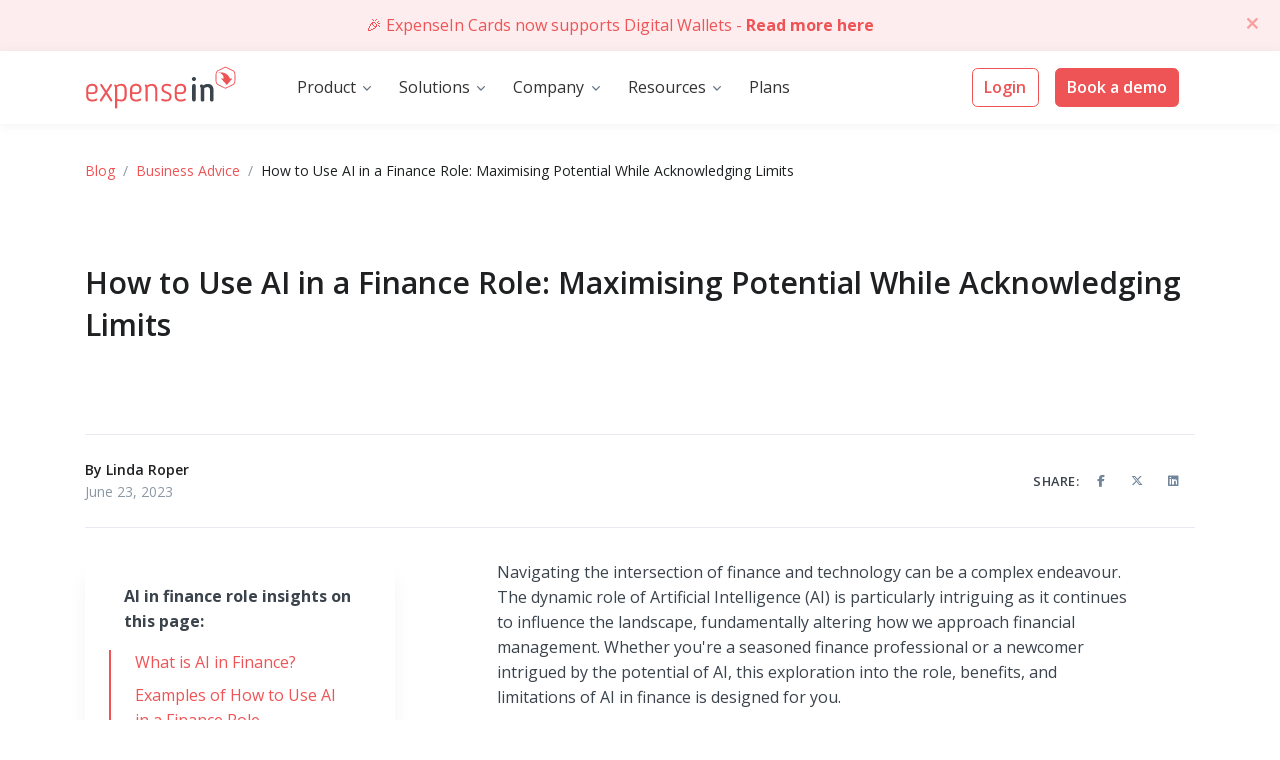

--- FILE ---
content_type: text/html; charset=UTF-8
request_url: https://www.expensein.com/blog/business-advice/how-to-use-ai-in-a-finance-role-maximising-potential-while-acknowledging-limits
body_size: 147662
content:
<!DOCTYPE html><html lang="en"><head><meta charSet="utf-8"/><meta name="viewport" content="width=device-width"/><meta name="twitter:site" content="@expensein"/><meta name="twitter:creator" content="@expensein"/><link rel="icon" href="/favicon.ico"/><script src="/assets/vendor/jquery/dist/jquery.min.js"></script><script src="/assets/vendor/bootstrap/bootstrap.bundle.min.js"></script><script src="/assets/js/hs.core.js"></script><script src="/assets/js/theme-custom.js"></script><title>How to Use AI in a Finance Role | Article | ExpenseIn</title><meta name="robots" content="index,follow"/><meta name="googlebot" content="index,follow"/><meta name="description" content="Whether you&#x27;re a seasoned finance professional or a newcomer intrigued by the potential of AI, this exploration into the role, benefits, and limitations of AI in finance is designed for you. "/><meta property="og:title" content="How to Use AI in a Finance Role | Article | ExpenseIn"/><meta property="og:description" content="Whether you&#x27;re a seasoned finance professional or a newcomer intrigued by the potential of AI, this exploration into the role, benefits, and limitations of AI in finance is designed for you. "/><meta property="og:url" content="https://www.expensein.com/blog/business-advice/how-to-use-ai-in-a-finance-role-maximising-potential-while-acknowledging-limits"/><meta property="og:image" content="https://a.storyblok.com/f/103607/874x620/74e41f8690/financial-technology-trends.jpg"/><meta property="og:image:alt" content="AI image"/><link rel="canonical" href="https://www.expensein.com/blog/business-advice/how-to-use-ai-in-a-finance-role-maximising-potential-while-acknowledging-limits"/><style>undefined</style><link rel="stylesheet" href="/assets/vendor/hs-mega-menu/dist/hs-mega-menu.min.css"/><script src="/assets/vendor/hs-sticky-block/dist/hs-sticky-block.min.js"></script><meta name="next-head-count" content="18"/><link rel="preconnect" href="https://fonts.googleapis.com"/><link rel="preconnect" href="https://fonts.gstatic.com" crossorigin="true"/><link rel="stylesheet" href="/assets/vendor/font-awesome/css/all.min.css"/><link rel="preconnect" href="https://fonts.gstatic.com" crossorigin /><link data-next-font="size-adjust" rel="preconnect" href="/" crossorigin="anonymous"/><link rel="preload" href="/_next/static/css/d8c73bf93bbbd144.css" as="style"/><link rel="stylesheet" href="/_next/static/css/d8c73bf93bbbd144.css" data-n-g=""/><noscript data-n-css=""></noscript><script defer="" nomodule="" src="/_next/static/chunks/polyfills-78c92fac7aa8fdd8.js"></script><script src="/_next/static/chunks/webpack-a859f51e02f9cdee.js" defer=""></script><script src="/_next/static/chunks/framework-595285267b5e2c7d.js" defer=""></script><script src="/_next/static/chunks/main-ce188c59ff6bd5c4.js" defer=""></script><script src="/_next/static/chunks/pages/_app-8e16319fdc288aa4.js" defer=""></script><script src="/_next/static/chunks/164-d9a91733b8d62576.js" defer=""></script><script src="/_next/static/chunks/800-a76c73d4e70b41fa.js" defer=""></script><script src="/_next/static/chunks/541-324479ad0e2a0e10.js" defer=""></script><script src="/_next/static/chunks/10-595796cff195cd4d.js" defer=""></script><script src="/_next/static/chunks/599-f40855225d15c147.js" defer=""></script><script src="/_next/static/chunks/pages/blog/%5BcategorySlug%5D/%5Bslug%5D-e9602741f14b7231.js" defer=""></script><script src="/_next/static/5mHTCk7k1WhT_2mx_lQ_M/_buildManifest.js" defer=""></script><script src="/_next/static/5mHTCk7k1WhT_2mx_lQ_M/_ssgManifest.js" defer=""></script><style data-href="https://fonts.googleapis.com/css2?family=Open+Sans:wght@300;400;600;700&display=swap">@font-face{font-family:'Open Sans';font-style:normal;font-weight:300;font-stretch:normal;font-display:swap;src:url(https://fonts.gstatic.com/l/font?kit=memSYaGs126MiZpBA-UvWbX2vVnXBbObj2OVZyOOSr4dVJWUgsiH0C4k&skey=62c1cbfccc78b4b2&v=v44) format('woff')}@font-face{font-family:'Open Sans';font-style:normal;font-weight:400;font-stretch:normal;font-display:swap;src:url(https://fonts.gstatic.com/l/font?kit=memSYaGs126MiZpBA-UvWbX2vVnXBbObj2OVZyOOSr4dVJWUgsjZ0C4k&skey=62c1cbfccc78b4b2&v=v44) format('woff')}@font-face{font-family:'Open Sans';font-style:normal;font-weight:600;font-stretch:normal;font-display:swap;src:url(https://fonts.gstatic.com/l/font?kit=memSYaGs126MiZpBA-UvWbX2vVnXBbObj2OVZyOOSr4dVJWUgsgH1y4k&skey=62c1cbfccc78b4b2&v=v44) format('woff')}@font-face{font-family:'Open Sans';font-style:normal;font-weight:700;font-stretch:normal;font-display:swap;src:url(https://fonts.gstatic.com/l/font?kit=memSYaGs126MiZpBA-UvWbX2vVnXBbObj2OVZyOOSr4dVJWUgsg-1y4k&skey=62c1cbfccc78b4b2&v=v44) format('woff')}@font-face{font-family:'Open Sans';font-style:normal;font-weight:300;font-stretch:100%;font-display:swap;src:url(https://fonts.gstatic.com/s/opensans/v44/memvYaGs126MiZpBA-UvWbX2vVnXBbObj2OVTSKmu0SC55K5gw.woff2) format('woff2');unicode-range:U+0460-052F,U+1C80-1C8A,U+20B4,U+2DE0-2DFF,U+A640-A69F,U+FE2E-FE2F}@font-face{font-family:'Open Sans';font-style:normal;font-weight:300;font-stretch:100%;font-display:swap;src:url(https://fonts.gstatic.com/s/opensans/v44/memvYaGs126MiZpBA-UvWbX2vVnXBbObj2OVTSumu0SC55K5gw.woff2) format('woff2');unicode-range:U+0301,U+0400-045F,U+0490-0491,U+04B0-04B1,U+2116}@font-face{font-family:'Open Sans';font-style:normal;font-weight:300;font-stretch:100%;font-display:swap;src:url(https://fonts.gstatic.com/s/opensans/v44/memvYaGs126MiZpBA-UvWbX2vVnXBbObj2OVTSOmu0SC55K5gw.woff2) format('woff2');unicode-range:U+1F00-1FFF}@font-face{font-family:'Open Sans';font-style:normal;font-weight:300;font-stretch:100%;font-display:swap;src:url(https://fonts.gstatic.com/s/opensans/v44/memvYaGs126MiZpBA-UvWbX2vVnXBbObj2OVTSymu0SC55K5gw.woff2) format('woff2');unicode-range:U+0370-0377,U+037A-037F,U+0384-038A,U+038C,U+038E-03A1,U+03A3-03FF}@font-face{font-family:'Open Sans';font-style:normal;font-weight:300;font-stretch:100%;font-display:swap;src:url(https://fonts.gstatic.com/s/opensans/v44/memvYaGs126MiZpBA-UvWbX2vVnXBbObj2OVTS2mu0SC55K5gw.woff2) format('woff2');unicode-range:U+0307-0308,U+0590-05FF,U+200C-2010,U+20AA,U+25CC,U+FB1D-FB4F}@font-face{font-family:'Open Sans';font-style:normal;font-weight:300;font-stretch:100%;font-display:swap;src:url(https://fonts.gstatic.com/s/opensans/v44/memvYaGs126MiZpBA-UvWbX2vVnXBbObj2OVTVOmu0SC55K5gw.woff2) format('woff2');unicode-range:U+0302-0303,U+0305,U+0307-0308,U+0310,U+0312,U+0315,U+031A,U+0326-0327,U+032C,U+032F-0330,U+0332-0333,U+0338,U+033A,U+0346,U+034D,U+0391-03A1,U+03A3-03A9,U+03B1-03C9,U+03D1,U+03D5-03D6,U+03F0-03F1,U+03F4-03F5,U+2016-2017,U+2034-2038,U+203C,U+2040,U+2043,U+2047,U+2050,U+2057,U+205F,U+2070-2071,U+2074-208E,U+2090-209C,U+20D0-20DC,U+20E1,U+20E5-20EF,U+2100-2112,U+2114-2115,U+2117-2121,U+2123-214F,U+2190,U+2192,U+2194-21AE,U+21B0-21E5,U+21F1-21F2,U+21F4-2211,U+2213-2214,U+2216-22FF,U+2308-230B,U+2310,U+2319,U+231C-2321,U+2336-237A,U+237C,U+2395,U+239B-23B7,U+23D0,U+23DC-23E1,U+2474-2475,U+25AF,U+25B3,U+25B7,U+25BD,U+25C1,U+25CA,U+25CC,U+25FB,U+266D-266F,U+27C0-27FF,U+2900-2AFF,U+2B0E-2B11,U+2B30-2B4C,U+2BFE,U+3030,U+FF5B,U+FF5D,U+1D400-1D7FF,U+1EE00-1EEFF}@font-face{font-family:'Open Sans';font-style:normal;font-weight:300;font-stretch:100%;font-display:swap;src:url(https://fonts.gstatic.com/s/opensans/v44/memvYaGs126MiZpBA-UvWbX2vVnXBbObj2OVTUGmu0SC55K5gw.woff2) format('woff2');unicode-range:U+0001-000C,U+000E-001F,U+007F-009F,U+20DD-20E0,U+20E2-20E4,U+2150-218F,U+2190,U+2192,U+2194-2199,U+21AF,U+21E6-21F0,U+21F3,U+2218-2219,U+2299,U+22C4-22C6,U+2300-243F,U+2440-244A,U+2460-24FF,U+25A0-27BF,U+2800-28FF,U+2921-2922,U+2981,U+29BF,U+29EB,U+2B00-2BFF,U+4DC0-4DFF,U+FFF9-FFFB,U+10140-1018E,U+10190-1019C,U+101A0,U+101D0-101FD,U+102E0-102FB,U+10E60-10E7E,U+1D2C0-1D2D3,U+1D2E0-1D37F,U+1F000-1F0FF,U+1F100-1F1AD,U+1F1E6-1F1FF,U+1F30D-1F30F,U+1F315,U+1F31C,U+1F31E,U+1F320-1F32C,U+1F336,U+1F378,U+1F37D,U+1F382,U+1F393-1F39F,U+1F3A7-1F3A8,U+1F3AC-1F3AF,U+1F3C2,U+1F3C4-1F3C6,U+1F3CA-1F3CE,U+1F3D4-1F3E0,U+1F3ED,U+1F3F1-1F3F3,U+1F3F5-1F3F7,U+1F408,U+1F415,U+1F41F,U+1F426,U+1F43F,U+1F441-1F442,U+1F444,U+1F446-1F449,U+1F44C-1F44E,U+1F453,U+1F46A,U+1F47D,U+1F4A3,U+1F4B0,U+1F4B3,U+1F4B9,U+1F4BB,U+1F4BF,U+1F4C8-1F4CB,U+1F4D6,U+1F4DA,U+1F4DF,U+1F4E3-1F4E6,U+1F4EA-1F4ED,U+1F4F7,U+1F4F9-1F4FB,U+1F4FD-1F4FE,U+1F503,U+1F507-1F50B,U+1F50D,U+1F512-1F513,U+1F53E-1F54A,U+1F54F-1F5FA,U+1F610,U+1F650-1F67F,U+1F687,U+1F68D,U+1F691,U+1F694,U+1F698,U+1F6AD,U+1F6B2,U+1F6B9-1F6BA,U+1F6BC,U+1F6C6-1F6CF,U+1F6D3-1F6D7,U+1F6E0-1F6EA,U+1F6F0-1F6F3,U+1F6F7-1F6FC,U+1F700-1F7FF,U+1F800-1F80B,U+1F810-1F847,U+1F850-1F859,U+1F860-1F887,U+1F890-1F8AD,U+1F8B0-1F8BB,U+1F8C0-1F8C1,U+1F900-1F90B,U+1F93B,U+1F946,U+1F984,U+1F996,U+1F9E9,U+1FA00-1FA6F,U+1FA70-1FA7C,U+1FA80-1FA89,U+1FA8F-1FAC6,U+1FACE-1FADC,U+1FADF-1FAE9,U+1FAF0-1FAF8,U+1FB00-1FBFF}@font-face{font-family:'Open Sans';font-style:normal;font-weight:300;font-stretch:100%;font-display:swap;src:url(https://fonts.gstatic.com/s/opensans/v44/memvYaGs126MiZpBA-UvWbX2vVnXBbObj2OVTSCmu0SC55K5gw.woff2) format('woff2');unicode-range:U+0102-0103,U+0110-0111,U+0128-0129,U+0168-0169,U+01A0-01A1,U+01AF-01B0,U+0300-0301,U+0303-0304,U+0308-0309,U+0323,U+0329,U+1EA0-1EF9,U+20AB}@font-face{font-family:'Open Sans';font-style:normal;font-weight:300;font-stretch:100%;font-display:swap;src:url(https://fonts.gstatic.com/s/opensans/v44/memvYaGs126MiZpBA-UvWbX2vVnXBbObj2OVTSGmu0SC55K5gw.woff2) format('woff2');unicode-range:U+0100-02BA,U+02BD-02C5,U+02C7-02CC,U+02CE-02D7,U+02DD-02FF,U+0304,U+0308,U+0329,U+1D00-1DBF,U+1E00-1E9F,U+1EF2-1EFF,U+2020,U+20A0-20AB,U+20AD-20C0,U+2113,U+2C60-2C7F,U+A720-A7FF}@font-face{font-family:'Open Sans';font-style:normal;font-weight:300;font-stretch:100%;font-display:swap;src:url(https://fonts.gstatic.com/s/opensans/v44/memvYaGs126MiZpBA-UvWbX2vVnXBbObj2OVTS-mu0SC55I.woff2) format('woff2');unicode-range:U+0000-00FF,U+0131,U+0152-0153,U+02BB-02BC,U+02C6,U+02DA,U+02DC,U+0304,U+0308,U+0329,U+2000-206F,U+20AC,U+2122,U+2191,U+2193,U+2212,U+2215,U+FEFF,U+FFFD}@font-face{font-family:'Open Sans';font-style:normal;font-weight:400;font-stretch:100%;font-display:swap;src:url(https://fonts.gstatic.com/s/opensans/v44/memvYaGs126MiZpBA-UvWbX2vVnXBbObj2OVTSKmu0SC55K5gw.woff2) format('woff2');unicode-range:U+0460-052F,U+1C80-1C8A,U+20B4,U+2DE0-2DFF,U+A640-A69F,U+FE2E-FE2F}@font-face{font-family:'Open Sans';font-style:normal;font-weight:400;font-stretch:100%;font-display:swap;src:url(https://fonts.gstatic.com/s/opensans/v44/memvYaGs126MiZpBA-UvWbX2vVnXBbObj2OVTSumu0SC55K5gw.woff2) format('woff2');unicode-range:U+0301,U+0400-045F,U+0490-0491,U+04B0-04B1,U+2116}@font-face{font-family:'Open Sans';font-style:normal;font-weight:400;font-stretch:100%;font-display:swap;src:url(https://fonts.gstatic.com/s/opensans/v44/memvYaGs126MiZpBA-UvWbX2vVnXBbObj2OVTSOmu0SC55K5gw.woff2) format('woff2');unicode-range:U+1F00-1FFF}@font-face{font-family:'Open Sans';font-style:normal;font-weight:400;font-stretch:100%;font-display:swap;src:url(https://fonts.gstatic.com/s/opensans/v44/memvYaGs126MiZpBA-UvWbX2vVnXBbObj2OVTSymu0SC55K5gw.woff2) format('woff2');unicode-range:U+0370-0377,U+037A-037F,U+0384-038A,U+038C,U+038E-03A1,U+03A3-03FF}@font-face{font-family:'Open Sans';font-style:normal;font-weight:400;font-stretch:100%;font-display:swap;src:url(https://fonts.gstatic.com/s/opensans/v44/memvYaGs126MiZpBA-UvWbX2vVnXBbObj2OVTS2mu0SC55K5gw.woff2) format('woff2');unicode-range:U+0307-0308,U+0590-05FF,U+200C-2010,U+20AA,U+25CC,U+FB1D-FB4F}@font-face{font-family:'Open Sans';font-style:normal;font-weight:400;font-stretch:100%;font-display:swap;src:url(https://fonts.gstatic.com/s/opensans/v44/memvYaGs126MiZpBA-UvWbX2vVnXBbObj2OVTVOmu0SC55K5gw.woff2) format('woff2');unicode-range:U+0302-0303,U+0305,U+0307-0308,U+0310,U+0312,U+0315,U+031A,U+0326-0327,U+032C,U+032F-0330,U+0332-0333,U+0338,U+033A,U+0346,U+034D,U+0391-03A1,U+03A3-03A9,U+03B1-03C9,U+03D1,U+03D5-03D6,U+03F0-03F1,U+03F4-03F5,U+2016-2017,U+2034-2038,U+203C,U+2040,U+2043,U+2047,U+2050,U+2057,U+205F,U+2070-2071,U+2074-208E,U+2090-209C,U+20D0-20DC,U+20E1,U+20E5-20EF,U+2100-2112,U+2114-2115,U+2117-2121,U+2123-214F,U+2190,U+2192,U+2194-21AE,U+21B0-21E5,U+21F1-21F2,U+21F4-2211,U+2213-2214,U+2216-22FF,U+2308-230B,U+2310,U+2319,U+231C-2321,U+2336-237A,U+237C,U+2395,U+239B-23B7,U+23D0,U+23DC-23E1,U+2474-2475,U+25AF,U+25B3,U+25B7,U+25BD,U+25C1,U+25CA,U+25CC,U+25FB,U+266D-266F,U+27C0-27FF,U+2900-2AFF,U+2B0E-2B11,U+2B30-2B4C,U+2BFE,U+3030,U+FF5B,U+FF5D,U+1D400-1D7FF,U+1EE00-1EEFF}@font-face{font-family:'Open Sans';font-style:normal;font-weight:400;font-stretch:100%;font-display:swap;src:url(https://fonts.gstatic.com/s/opensans/v44/memvYaGs126MiZpBA-UvWbX2vVnXBbObj2OVTUGmu0SC55K5gw.woff2) format('woff2');unicode-range:U+0001-000C,U+000E-001F,U+007F-009F,U+20DD-20E0,U+20E2-20E4,U+2150-218F,U+2190,U+2192,U+2194-2199,U+21AF,U+21E6-21F0,U+21F3,U+2218-2219,U+2299,U+22C4-22C6,U+2300-243F,U+2440-244A,U+2460-24FF,U+25A0-27BF,U+2800-28FF,U+2921-2922,U+2981,U+29BF,U+29EB,U+2B00-2BFF,U+4DC0-4DFF,U+FFF9-FFFB,U+10140-1018E,U+10190-1019C,U+101A0,U+101D0-101FD,U+102E0-102FB,U+10E60-10E7E,U+1D2C0-1D2D3,U+1D2E0-1D37F,U+1F000-1F0FF,U+1F100-1F1AD,U+1F1E6-1F1FF,U+1F30D-1F30F,U+1F315,U+1F31C,U+1F31E,U+1F320-1F32C,U+1F336,U+1F378,U+1F37D,U+1F382,U+1F393-1F39F,U+1F3A7-1F3A8,U+1F3AC-1F3AF,U+1F3C2,U+1F3C4-1F3C6,U+1F3CA-1F3CE,U+1F3D4-1F3E0,U+1F3ED,U+1F3F1-1F3F3,U+1F3F5-1F3F7,U+1F408,U+1F415,U+1F41F,U+1F426,U+1F43F,U+1F441-1F442,U+1F444,U+1F446-1F449,U+1F44C-1F44E,U+1F453,U+1F46A,U+1F47D,U+1F4A3,U+1F4B0,U+1F4B3,U+1F4B9,U+1F4BB,U+1F4BF,U+1F4C8-1F4CB,U+1F4D6,U+1F4DA,U+1F4DF,U+1F4E3-1F4E6,U+1F4EA-1F4ED,U+1F4F7,U+1F4F9-1F4FB,U+1F4FD-1F4FE,U+1F503,U+1F507-1F50B,U+1F50D,U+1F512-1F513,U+1F53E-1F54A,U+1F54F-1F5FA,U+1F610,U+1F650-1F67F,U+1F687,U+1F68D,U+1F691,U+1F694,U+1F698,U+1F6AD,U+1F6B2,U+1F6B9-1F6BA,U+1F6BC,U+1F6C6-1F6CF,U+1F6D3-1F6D7,U+1F6E0-1F6EA,U+1F6F0-1F6F3,U+1F6F7-1F6FC,U+1F700-1F7FF,U+1F800-1F80B,U+1F810-1F847,U+1F850-1F859,U+1F860-1F887,U+1F890-1F8AD,U+1F8B0-1F8BB,U+1F8C0-1F8C1,U+1F900-1F90B,U+1F93B,U+1F946,U+1F984,U+1F996,U+1F9E9,U+1FA00-1FA6F,U+1FA70-1FA7C,U+1FA80-1FA89,U+1FA8F-1FAC6,U+1FACE-1FADC,U+1FADF-1FAE9,U+1FAF0-1FAF8,U+1FB00-1FBFF}@font-face{font-family:'Open Sans';font-style:normal;font-weight:400;font-stretch:100%;font-display:swap;src:url(https://fonts.gstatic.com/s/opensans/v44/memvYaGs126MiZpBA-UvWbX2vVnXBbObj2OVTSCmu0SC55K5gw.woff2) format('woff2');unicode-range:U+0102-0103,U+0110-0111,U+0128-0129,U+0168-0169,U+01A0-01A1,U+01AF-01B0,U+0300-0301,U+0303-0304,U+0308-0309,U+0323,U+0329,U+1EA0-1EF9,U+20AB}@font-face{font-family:'Open Sans';font-style:normal;font-weight:400;font-stretch:100%;font-display:swap;src:url(https://fonts.gstatic.com/s/opensans/v44/memvYaGs126MiZpBA-UvWbX2vVnXBbObj2OVTSGmu0SC55K5gw.woff2) format('woff2');unicode-range:U+0100-02BA,U+02BD-02C5,U+02C7-02CC,U+02CE-02D7,U+02DD-02FF,U+0304,U+0308,U+0329,U+1D00-1DBF,U+1E00-1E9F,U+1EF2-1EFF,U+2020,U+20A0-20AB,U+20AD-20C0,U+2113,U+2C60-2C7F,U+A720-A7FF}@font-face{font-family:'Open Sans';font-style:normal;font-weight:400;font-stretch:100%;font-display:swap;src:url(https://fonts.gstatic.com/s/opensans/v44/memvYaGs126MiZpBA-UvWbX2vVnXBbObj2OVTS-mu0SC55I.woff2) format('woff2');unicode-range:U+0000-00FF,U+0131,U+0152-0153,U+02BB-02BC,U+02C6,U+02DA,U+02DC,U+0304,U+0308,U+0329,U+2000-206F,U+20AC,U+2122,U+2191,U+2193,U+2212,U+2215,U+FEFF,U+FFFD}@font-face{font-family:'Open Sans';font-style:normal;font-weight:600;font-stretch:100%;font-display:swap;src:url(https://fonts.gstatic.com/s/opensans/v44/memvYaGs126MiZpBA-UvWbX2vVnXBbObj2OVTSKmu0SC55K5gw.woff2) format('woff2');unicode-range:U+0460-052F,U+1C80-1C8A,U+20B4,U+2DE0-2DFF,U+A640-A69F,U+FE2E-FE2F}@font-face{font-family:'Open Sans';font-style:normal;font-weight:600;font-stretch:100%;font-display:swap;src:url(https://fonts.gstatic.com/s/opensans/v44/memvYaGs126MiZpBA-UvWbX2vVnXBbObj2OVTSumu0SC55K5gw.woff2) format('woff2');unicode-range:U+0301,U+0400-045F,U+0490-0491,U+04B0-04B1,U+2116}@font-face{font-family:'Open Sans';font-style:normal;font-weight:600;font-stretch:100%;font-display:swap;src:url(https://fonts.gstatic.com/s/opensans/v44/memvYaGs126MiZpBA-UvWbX2vVnXBbObj2OVTSOmu0SC55K5gw.woff2) format('woff2');unicode-range:U+1F00-1FFF}@font-face{font-family:'Open Sans';font-style:normal;font-weight:600;font-stretch:100%;font-display:swap;src:url(https://fonts.gstatic.com/s/opensans/v44/memvYaGs126MiZpBA-UvWbX2vVnXBbObj2OVTSymu0SC55K5gw.woff2) format('woff2');unicode-range:U+0370-0377,U+037A-037F,U+0384-038A,U+038C,U+038E-03A1,U+03A3-03FF}@font-face{font-family:'Open Sans';font-style:normal;font-weight:600;font-stretch:100%;font-display:swap;src:url(https://fonts.gstatic.com/s/opensans/v44/memvYaGs126MiZpBA-UvWbX2vVnXBbObj2OVTS2mu0SC55K5gw.woff2) format('woff2');unicode-range:U+0307-0308,U+0590-05FF,U+200C-2010,U+20AA,U+25CC,U+FB1D-FB4F}@font-face{font-family:'Open Sans';font-style:normal;font-weight:600;font-stretch:100%;font-display:swap;src:url(https://fonts.gstatic.com/s/opensans/v44/memvYaGs126MiZpBA-UvWbX2vVnXBbObj2OVTVOmu0SC55K5gw.woff2) format('woff2');unicode-range:U+0302-0303,U+0305,U+0307-0308,U+0310,U+0312,U+0315,U+031A,U+0326-0327,U+032C,U+032F-0330,U+0332-0333,U+0338,U+033A,U+0346,U+034D,U+0391-03A1,U+03A3-03A9,U+03B1-03C9,U+03D1,U+03D5-03D6,U+03F0-03F1,U+03F4-03F5,U+2016-2017,U+2034-2038,U+203C,U+2040,U+2043,U+2047,U+2050,U+2057,U+205F,U+2070-2071,U+2074-208E,U+2090-209C,U+20D0-20DC,U+20E1,U+20E5-20EF,U+2100-2112,U+2114-2115,U+2117-2121,U+2123-214F,U+2190,U+2192,U+2194-21AE,U+21B0-21E5,U+21F1-21F2,U+21F4-2211,U+2213-2214,U+2216-22FF,U+2308-230B,U+2310,U+2319,U+231C-2321,U+2336-237A,U+237C,U+2395,U+239B-23B7,U+23D0,U+23DC-23E1,U+2474-2475,U+25AF,U+25B3,U+25B7,U+25BD,U+25C1,U+25CA,U+25CC,U+25FB,U+266D-266F,U+27C0-27FF,U+2900-2AFF,U+2B0E-2B11,U+2B30-2B4C,U+2BFE,U+3030,U+FF5B,U+FF5D,U+1D400-1D7FF,U+1EE00-1EEFF}@font-face{font-family:'Open Sans';font-style:normal;font-weight:600;font-stretch:100%;font-display:swap;src:url(https://fonts.gstatic.com/s/opensans/v44/memvYaGs126MiZpBA-UvWbX2vVnXBbObj2OVTUGmu0SC55K5gw.woff2) format('woff2');unicode-range:U+0001-000C,U+000E-001F,U+007F-009F,U+20DD-20E0,U+20E2-20E4,U+2150-218F,U+2190,U+2192,U+2194-2199,U+21AF,U+21E6-21F0,U+21F3,U+2218-2219,U+2299,U+22C4-22C6,U+2300-243F,U+2440-244A,U+2460-24FF,U+25A0-27BF,U+2800-28FF,U+2921-2922,U+2981,U+29BF,U+29EB,U+2B00-2BFF,U+4DC0-4DFF,U+FFF9-FFFB,U+10140-1018E,U+10190-1019C,U+101A0,U+101D0-101FD,U+102E0-102FB,U+10E60-10E7E,U+1D2C0-1D2D3,U+1D2E0-1D37F,U+1F000-1F0FF,U+1F100-1F1AD,U+1F1E6-1F1FF,U+1F30D-1F30F,U+1F315,U+1F31C,U+1F31E,U+1F320-1F32C,U+1F336,U+1F378,U+1F37D,U+1F382,U+1F393-1F39F,U+1F3A7-1F3A8,U+1F3AC-1F3AF,U+1F3C2,U+1F3C4-1F3C6,U+1F3CA-1F3CE,U+1F3D4-1F3E0,U+1F3ED,U+1F3F1-1F3F3,U+1F3F5-1F3F7,U+1F408,U+1F415,U+1F41F,U+1F426,U+1F43F,U+1F441-1F442,U+1F444,U+1F446-1F449,U+1F44C-1F44E,U+1F453,U+1F46A,U+1F47D,U+1F4A3,U+1F4B0,U+1F4B3,U+1F4B9,U+1F4BB,U+1F4BF,U+1F4C8-1F4CB,U+1F4D6,U+1F4DA,U+1F4DF,U+1F4E3-1F4E6,U+1F4EA-1F4ED,U+1F4F7,U+1F4F9-1F4FB,U+1F4FD-1F4FE,U+1F503,U+1F507-1F50B,U+1F50D,U+1F512-1F513,U+1F53E-1F54A,U+1F54F-1F5FA,U+1F610,U+1F650-1F67F,U+1F687,U+1F68D,U+1F691,U+1F694,U+1F698,U+1F6AD,U+1F6B2,U+1F6B9-1F6BA,U+1F6BC,U+1F6C6-1F6CF,U+1F6D3-1F6D7,U+1F6E0-1F6EA,U+1F6F0-1F6F3,U+1F6F7-1F6FC,U+1F700-1F7FF,U+1F800-1F80B,U+1F810-1F847,U+1F850-1F859,U+1F860-1F887,U+1F890-1F8AD,U+1F8B0-1F8BB,U+1F8C0-1F8C1,U+1F900-1F90B,U+1F93B,U+1F946,U+1F984,U+1F996,U+1F9E9,U+1FA00-1FA6F,U+1FA70-1FA7C,U+1FA80-1FA89,U+1FA8F-1FAC6,U+1FACE-1FADC,U+1FADF-1FAE9,U+1FAF0-1FAF8,U+1FB00-1FBFF}@font-face{font-family:'Open Sans';font-style:normal;font-weight:600;font-stretch:100%;font-display:swap;src:url(https://fonts.gstatic.com/s/opensans/v44/memvYaGs126MiZpBA-UvWbX2vVnXBbObj2OVTSCmu0SC55K5gw.woff2) format('woff2');unicode-range:U+0102-0103,U+0110-0111,U+0128-0129,U+0168-0169,U+01A0-01A1,U+01AF-01B0,U+0300-0301,U+0303-0304,U+0308-0309,U+0323,U+0329,U+1EA0-1EF9,U+20AB}@font-face{font-family:'Open Sans';font-style:normal;font-weight:600;font-stretch:100%;font-display:swap;src:url(https://fonts.gstatic.com/s/opensans/v44/memvYaGs126MiZpBA-UvWbX2vVnXBbObj2OVTSGmu0SC55K5gw.woff2) format('woff2');unicode-range:U+0100-02BA,U+02BD-02C5,U+02C7-02CC,U+02CE-02D7,U+02DD-02FF,U+0304,U+0308,U+0329,U+1D00-1DBF,U+1E00-1E9F,U+1EF2-1EFF,U+2020,U+20A0-20AB,U+20AD-20C0,U+2113,U+2C60-2C7F,U+A720-A7FF}@font-face{font-family:'Open Sans';font-style:normal;font-weight:600;font-stretch:100%;font-display:swap;src:url(https://fonts.gstatic.com/s/opensans/v44/memvYaGs126MiZpBA-UvWbX2vVnXBbObj2OVTS-mu0SC55I.woff2) format('woff2');unicode-range:U+0000-00FF,U+0131,U+0152-0153,U+02BB-02BC,U+02C6,U+02DA,U+02DC,U+0304,U+0308,U+0329,U+2000-206F,U+20AC,U+2122,U+2191,U+2193,U+2212,U+2215,U+FEFF,U+FFFD}@font-face{font-family:'Open Sans';font-style:normal;font-weight:700;font-stretch:100%;font-display:swap;src:url(https://fonts.gstatic.com/s/opensans/v44/memvYaGs126MiZpBA-UvWbX2vVnXBbObj2OVTSKmu0SC55K5gw.woff2) format('woff2');unicode-range:U+0460-052F,U+1C80-1C8A,U+20B4,U+2DE0-2DFF,U+A640-A69F,U+FE2E-FE2F}@font-face{font-family:'Open Sans';font-style:normal;font-weight:700;font-stretch:100%;font-display:swap;src:url(https://fonts.gstatic.com/s/opensans/v44/memvYaGs126MiZpBA-UvWbX2vVnXBbObj2OVTSumu0SC55K5gw.woff2) format('woff2');unicode-range:U+0301,U+0400-045F,U+0490-0491,U+04B0-04B1,U+2116}@font-face{font-family:'Open Sans';font-style:normal;font-weight:700;font-stretch:100%;font-display:swap;src:url(https://fonts.gstatic.com/s/opensans/v44/memvYaGs126MiZpBA-UvWbX2vVnXBbObj2OVTSOmu0SC55K5gw.woff2) format('woff2');unicode-range:U+1F00-1FFF}@font-face{font-family:'Open Sans';font-style:normal;font-weight:700;font-stretch:100%;font-display:swap;src:url(https://fonts.gstatic.com/s/opensans/v44/memvYaGs126MiZpBA-UvWbX2vVnXBbObj2OVTSymu0SC55K5gw.woff2) format('woff2');unicode-range:U+0370-0377,U+037A-037F,U+0384-038A,U+038C,U+038E-03A1,U+03A3-03FF}@font-face{font-family:'Open Sans';font-style:normal;font-weight:700;font-stretch:100%;font-display:swap;src:url(https://fonts.gstatic.com/s/opensans/v44/memvYaGs126MiZpBA-UvWbX2vVnXBbObj2OVTS2mu0SC55K5gw.woff2) format('woff2');unicode-range:U+0307-0308,U+0590-05FF,U+200C-2010,U+20AA,U+25CC,U+FB1D-FB4F}@font-face{font-family:'Open Sans';font-style:normal;font-weight:700;font-stretch:100%;font-display:swap;src:url(https://fonts.gstatic.com/s/opensans/v44/memvYaGs126MiZpBA-UvWbX2vVnXBbObj2OVTVOmu0SC55K5gw.woff2) format('woff2');unicode-range:U+0302-0303,U+0305,U+0307-0308,U+0310,U+0312,U+0315,U+031A,U+0326-0327,U+032C,U+032F-0330,U+0332-0333,U+0338,U+033A,U+0346,U+034D,U+0391-03A1,U+03A3-03A9,U+03B1-03C9,U+03D1,U+03D5-03D6,U+03F0-03F1,U+03F4-03F5,U+2016-2017,U+2034-2038,U+203C,U+2040,U+2043,U+2047,U+2050,U+2057,U+205F,U+2070-2071,U+2074-208E,U+2090-209C,U+20D0-20DC,U+20E1,U+20E5-20EF,U+2100-2112,U+2114-2115,U+2117-2121,U+2123-214F,U+2190,U+2192,U+2194-21AE,U+21B0-21E5,U+21F1-21F2,U+21F4-2211,U+2213-2214,U+2216-22FF,U+2308-230B,U+2310,U+2319,U+231C-2321,U+2336-237A,U+237C,U+2395,U+239B-23B7,U+23D0,U+23DC-23E1,U+2474-2475,U+25AF,U+25B3,U+25B7,U+25BD,U+25C1,U+25CA,U+25CC,U+25FB,U+266D-266F,U+27C0-27FF,U+2900-2AFF,U+2B0E-2B11,U+2B30-2B4C,U+2BFE,U+3030,U+FF5B,U+FF5D,U+1D400-1D7FF,U+1EE00-1EEFF}@font-face{font-family:'Open Sans';font-style:normal;font-weight:700;font-stretch:100%;font-display:swap;src:url(https://fonts.gstatic.com/s/opensans/v44/memvYaGs126MiZpBA-UvWbX2vVnXBbObj2OVTUGmu0SC55K5gw.woff2) format('woff2');unicode-range:U+0001-000C,U+000E-001F,U+007F-009F,U+20DD-20E0,U+20E2-20E4,U+2150-218F,U+2190,U+2192,U+2194-2199,U+21AF,U+21E6-21F0,U+21F3,U+2218-2219,U+2299,U+22C4-22C6,U+2300-243F,U+2440-244A,U+2460-24FF,U+25A0-27BF,U+2800-28FF,U+2921-2922,U+2981,U+29BF,U+29EB,U+2B00-2BFF,U+4DC0-4DFF,U+FFF9-FFFB,U+10140-1018E,U+10190-1019C,U+101A0,U+101D0-101FD,U+102E0-102FB,U+10E60-10E7E,U+1D2C0-1D2D3,U+1D2E0-1D37F,U+1F000-1F0FF,U+1F100-1F1AD,U+1F1E6-1F1FF,U+1F30D-1F30F,U+1F315,U+1F31C,U+1F31E,U+1F320-1F32C,U+1F336,U+1F378,U+1F37D,U+1F382,U+1F393-1F39F,U+1F3A7-1F3A8,U+1F3AC-1F3AF,U+1F3C2,U+1F3C4-1F3C6,U+1F3CA-1F3CE,U+1F3D4-1F3E0,U+1F3ED,U+1F3F1-1F3F3,U+1F3F5-1F3F7,U+1F408,U+1F415,U+1F41F,U+1F426,U+1F43F,U+1F441-1F442,U+1F444,U+1F446-1F449,U+1F44C-1F44E,U+1F453,U+1F46A,U+1F47D,U+1F4A3,U+1F4B0,U+1F4B3,U+1F4B9,U+1F4BB,U+1F4BF,U+1F4C8-1F4CB,U+1F4D6,U+1F4DA,U+1F4DF,U+1F4E3-1F4E6,U+1F4EA-1F4ED,U+1F4F7,U+1F4F9-1F4FB,U+1F4FD-1F4FE,U+1F503,U+1F507-1F50B,U+1F50D,U+1F512-1F513,U+1F53E-1F54A,U+1F54F-1F5FA,U+1F610,U+1F650-1F67F,U+1F687,U+1F68D,U+1F691,U+1F694,U+1F698,U+1F6AD,U+1F6B2,U+1F6B9-1F6BA,U+1F6BC,U+1F6C6-1F6CF,U+1F6D3-1F6D7,U+1F6E0-1F6EA,U+1F6F0-1F6F3,U+1F6F7-1F6FC,U+1F700-1F7FF,U+1F800-1F80B,U+1F810-1F847,U+1F850-1F859,U+1F860-1F887,U+1F890-1F8AD,U+1F8B0-1F8BB,U+1F8C0-1F8C1,U+1F900-1F90B,U+1F93B,U+1F946,U+1F984,U+1F996,U+1F9E9,U+1FA00-1FA6F,U+1FA70-1FA7C,U+1FA80-1FA89,U+1FA8F-1FAC6,U+1FACE-1FADC,U+1FADF-1FAE9,U+1FAF0-1FAF8,U+1FB00-1FBFF}@font-face{font-family:'Open Sans';font-style:normal;font-weight:700;font-stretch:100%;font-display:swap;src:url(https://fonts.gstatic.com/s/opensans/v44/memvYaGs126MiZpBA-UvWbX2vVnXBbObj2OVTSCmu0SC55K5gw.woff2) format('woff2');unicode-range:U+0102-0103,U+0110-0111,U+0128-0129,U+0168-0169,U+01A0-01A1,U+01AF-01B0,U+0300-0301,U+0303-0304,U+0308-0309,U+0323,U+0329,U+1EA0-1EF9,U+20AB}@font-face{font-family:'Open Sans';font-style:normal;font-weight:700;font-stretch:100%;font-display:swap;src:url(https://fonts.gstatic.com/s/opensans/v44/memvYaGs126MiZpBA-UvWbX2vVnXBbObj2OVTSGmu0SC55K5gw.woff2) format('woff2');unicode-range:U+0100-02BA,U+02BD-02C5,U+02C7-02CC,U+02CE-02D7,U+02DD-02FF,U+0304,U+0308,U+0329,U+1D00-1DBF,U+1E00-1E9F,U+1EF2-1EFF,U+2020,U+20A0-20AB,U+20AD-20C0,U+2113,U+2C60-2C7F,U+A720-A7FF}@font-face{font-family:'Open Sans';font-style:normal;font-weight:700;font-stretch:100%;font-display:swap;src:url(https://fonts.gstatic.com/s/opensans/v44/memvYaGs126MiZpBA-UvWbX2vVnXBbObj2OVTS-mu0SC55I.woff2) format('woff2');unicode-range:U+0000-00FF,U+0131,U+0152-0153,U+02BB-02BC,U+02C6,U+02DA,U+02DC,U+0304,U+0308,U+0329,U+2000-206F,U+20AC,U+2122,U+2191,U+2193,U+2212,U+2215,U+FEFF,U+FFFD}</style></head><body><noscript><iframe src="https://www.googletagmanager.com/ns.html?id=GTM-WCNCQM" height="0" width="0" style="display:none;visibility:hidden"></iframe></noscript><div id="__next"><header id="header" class="header header-sticky-top-lg header-box-shadow"><div class="header-section mainnav-header"><div id="logoAndNav" class="container main-header"><nav class="js-mega-menu navbar navbar-expand-lg"><div class="d-flex align-items-center"><a class="navbar-brand" href="/" aria-label="Front"><img src="https://a.storyblok.com/f/103607/x/b0c81e020d/expensein_logo.svg" alt="expensein text logo for expense management software"/></a></div><button type="button" class="navbar-toggler btn btn-icon btn-sm rounded-circle" aria-label="Toggle navigation" aria-expanded="false" aria-controls="navBar" data-toggle="collapse" data-target="#navBar"><span class="navbar-toggler-default"><svg width="14" height="14" viewBox="0 0 18 18" xmlns="http://www.w3.org/2000/svg"><path fill="currentColor" d="M17.4,6.2H0.6C0.3,6.2,0,5.9,0,5.5V4.1c0-0.4,0.3-0.7,0.6-0.7h16.9c0.3,0,0.6,0.3,0.6,0.7v1.4C18,5.9,17.7,6.2,17.4,6.2z M17.4,14.1H0.6c-0.3,0-0.6-0.3-0.6-0.7V12c0-0.4,0.3-0.7,0.6-0.7h16.9c0.3,0,0.6,0.3,0.6,0.7v1.4C18,13.7,17.7,14.1,17.4,14.1z"></path></svg></span><span class="navbar-toggler-toggled"><svg width="14" height="14" viewBox="0 0 18 18" xmlns="http://www.w3.org/2000/svg"><path fill="currentColor" d="M11.5,9.5l5-5c0.2-0.2,0.2-0.6-0.1-0.9l-1-1c-0.3-0.3-0.7-0.3-0.9-0.1l-5,5l-5-5C4.3,2.3,3.9,2.4,3.6,2.6l-1,1 C2.4,3.9,2.3,4.3,2.5,4.5l5,5l-5,5c-0.2,0.2-0.2,0.6,0.1,0.9l1,1c0.3,0.3,0.7,0.3,0.9,0.1l5-5l5,5c0.2,0.2,0.6,0.2,0.9-0.1l1-1 c0.3-0.3,0.3-0.7,0.1-0.9L11.5,9.5z"></path></svg></span></button><div id="navBar" class="collapse navbar-collapse"><div class="navbar-body header-sticky-top-inner "><ul class="navbar-nav "><li class="nav-item hs-has-sub-menu "><a id="Product-navitem" class="nav-link nav-link-toggle hs-mega-menu-invoker d-flex align-items-center " aria-haspopup="true" aria-expanded="false" target="_self" aria-labelledby="Product-submenu">Product</a><div id="Product-submenu" class="dropdown-menu hs-sub-menu" aria-labelledby="Product-navitem" style="min-width:230px"><div class="hs-has-sub-menu"><a class="hs-mega-menu-invoker dropdown-item dropdown-item-toggle" href="#" aria-haspopup="true" aria-expanded="false">Expense management</a><div id="navSubmenuPagesCompany" class="hs-sub-menu dropdown-menu" aria-labelledby="navLinkPagesCompany" style="min-width:230px"><a class="dropdown-item" href="/expense-management/mobile-app">Mobile app </a><a class="dropdown-item" href="/expense-management/receipt-scanning">Receipt scanning </a><a class="dropdown-item" href="/expense-management/automated-policies">Automated policies </a><a class="dropdown-item" href="/expense-management/advanced-approvals">Advanced approvals </a><a class="dropdown-item" href="/expense-management/real-time-reporting">Real-time reporting</a><a class="dropdown-item" href="/expense-management/card-reconciliation">Card reconciliation</a><a class="dropdown-item" href="/expense-management/carbon-reporting">Carbon reporting</a><a class="dropdown-item" href="/err-revenue-reporting">ERR Revenue Reporting</a></div></div><a class="dropdown-item" href="/expense-card">Expense card</a><a class="dropdown-item" href="/mileage-recording">Mileage recording </a><a class="dropdown-item" href="/invoice-approval">Invoice approval </a><a class="dropdown-item" href="/adhoc-expenses">Ad hoc expenses</a><a class="dropdown-item" href="/integration">Integrations  </a></div></li><li class="nav-item  hs-has-mega-menu" data-hs-mega-menu-item-options="{
                          &quot;desktop&quot;: {
                            &quot;position&quot;: &quot;right&quot;,
                            &quot;maxWidth&quot;: &quot;480px&quot;
                          }
                        }"><a id="Solutions-navitem" class="nav-link nav-link-toggle hs-mega-menu-invoker d-flex align-items-center " aria-haspopup="true" aria-expanded="false" target="_self" aria-labelledby="Solutions-submenu">Solutions</a><div id="Solutions-submenu" class="dropdown-menu hs-mega-menu pb-4 pt-3 mega-menu-position-right-fix" aria-labelledby="Solutions-navitem" style="min-width:230px"><div class="row no-gutters"><div class="col"><a class="dropdown-item" href="/solutions/for-employees"><p class="mb-0">For Employees</p><small class="text-wrap text-muted nav-desc">Submit &amp; track expense claims with ease </small></a><a class="dropdown-item" href="/solutions/for-managers"><p class="mb-0">For Managers</p><small class="text-wrap text-muted nav-desc">Simplify your team&#x27;s expense management </small></a></div><div class="col"><a class="dropdown-item" href="/solutions/for-finance-teams"><p class="mb-0">For Finance Teams</p><small class="text-wrap text-muted nav-desc">Streamline expense processing &amp; reporting</small></a><a class="dropdown-item" href="/solutions/for-volunteers"><p class="mb-0">For Volunteers</p><small class="text-wrap text-muted nav-desc">Quickly &amp; easily manage one-off expenses</small></a></div></div></div></li><li class="nav-item hs-has-sub-menu "><a id="Company-navitem" class="nav-link nav-link-toggle hs-mega-menu-invoker d-flex align-items-center " aria-haspopup="true" aria-expanded="false" target="_self" aria-labelledby="Company-submenu">Company</a><div id="Company-submenu" class="dropdown-menu hs-sub-menu" aria-labelledby="Company-navitem" style="min-width:230px"><a class="dropdown-item" href="/about">About us</a><a class="dropdown-item" href="/why">Why us</a><a class="dropdown-item" href="/our-partners">Partners</a><a class="dropdown-item" href="/customers">Customers</a><a class="dropdown-item" href="/security-and-gdpr">Security &amp; GDPR </a><a class="dropdown-item" href="/contact">Contact</a><a class="dropdown-item" href="https://www.expensein.com/blog/features-updates">News </a></div></li><li class="nav-item hs-has-sub-menu "><a id="Resources-navitem" class="nav-link nav-link-toggle hs-mega-menu-invoker d-flex align-items-center " aria-haspopup="true" aria-expanded="false" target="_self" aria-labelledby="Resources-submenu">Resources</a><div id="Resources-submenu" class="dropdown-menu hs-sub-menu" aria-labelledby="Resources-navitem" style="min-width:230px"><a class="dropdown-item" href="/customers">Case studies</a><a class="dropdown-item" href="/blog">Blog</a><a class="dropdown-item" href="/resources">Guides</a><a class="dropdown-item" href="https://docs.expensein.com/en/">Help centre </a><a class="dropdown-item" href="/developers">Developer centre</a></div></li><li class="nav-item  "><a id="Plans-navitem" class="nav-link 0 d-flex align-items-center " href="/plans" aria-haspopup="true" aria-expanded="false" target="_self" aria-labelledby="Plans-submenu">Plans</a></li></ul><div class="navbar-nav-cta"><a class="btn btn-outline-primary transition-3d-hover  " href="https://app.expensein.com/" target="">Login</a><a class="btn btn-primary transition-3d-hover  mx-3" href="/demo" target="">Book a demo</a></div></div></div></nav></div></div></header><main><div class="container"><div class="mx-lg-auto pt-4"><div><div class="mb-4"><nav aria-label="breadcrumb"><ol class="breadcrumb pl-0 space-bottom-2"><li class="breadcrumb-item"><a href="/blog">Blog</a></li><li class="breadcrumb-item"><a href="/blog/business-advice">Business Advice</a></li><li class="breadcrumb-item active" aria-current="page">How to Use AI in a Finance Role: Maximising Potential While Acknowledging Limits</li></ol></nav><h1 class="h2 space-bottom-2">How to Use AI in a Finance Role: Maximising Potential While Acknowledging Limits</h1></div><div class="border-top border-bottom py-4 mb-5"><div class="row align-items-md-center"><div class="col-md-7 mb-5 mb-md-0"><div class="align-items-center"><div class="font-size-1"><span class="h6">By <!-- -->Linda Roper</span><span class="d-block text-muted">June 23, 2023</span></div></div></div><div class="col-md-5"><div class="d-flex justify-content-md-end align-items-center"><span class="d-block small font-weight-bold text-cap mr-2">Share:</span><a target="_blank" class="btn btn-xs btn-icon btn-ghost-secondary rounded-circle mr-2" href="https://www.facebook.com/sharer/sharer.php?u=https%3A%2F%2Fwww.expensein.com%2Fblog%2Fbusiness-advice%2Fhow-to-use-ai-in-a-finance-role-maximising-potential-while-acknowledging-limits"><i class="fab fa-facebook-f"></i></a><a target="_blank" class="btn btn-xs btn-icon btn-ghost-secondary rounded-circle mr-2" href="https://twitter.com/intent/tweet?text=https%3A%2F%2Fwww.expensein.com%2Fblog%2Fbusiness-advice%2Fhow-to-use-ai-in-a-finance-role-maximising-potential-while-acknowledging-limits"><i class="fab fa-x-twitter"></i></a><a target="_blank" class="btn btn-xs btn-icon btn-ghost-secondary rounded-circle mr-2" href="https://www.linkedin.com/shareArticle?mini=true&amp;url=https%3A%2F%2Fwww.expensein.com%2Fblog%2Fbusiness-advice%2Fhow-to-use-ai-in-a-finance-role-maximising-potential-while-acknowledging-limits&amp;title=&amp;summary=&amp;source="><i class="fab fa-linkedin"></i></a></div></div></div></div></div></div><div class="row"><div class="col-lg-4" id="stickyBlockStartPoint"><div class="js-sticky-block blog-sidebar pr-md-3 pr-lg-4 pr-xl-6 mb-6 mb-lg-0" data-hs-sticky-block-options="{ &quot;parentSelector&quot;: &quot;#stickyBlockStartPoint&quot;, &quot;targetSelector&quot;: &quot;#logoAndNav&quot;, &quot;startPoint&quot;: &quot;#stickyBlockStartPoint&quot;, &quot;endPoint&quot;: &quot;#stickyBlockEndPoint&quot;, &quot;stickyOffsetTop&quot;: 24, &quot;stickyOffsetBottom&quot;: 24 }"><div class="card bg-white"><div class="card-body"><div class="richtext_block  container" id=""><p class=""><b>AI in finance role insights on this page:</b></p></div><ul class="contents-blok js-scroll-nav px-4"><li class="list-unstyled mb-2"><a class="" href="#what-is-ai-in-finance">What is AI in Finance?</a></li><li class="list-unstyled mb-2"><a class="" href="#examples-of-how-to-use-ai-in-a-finance-role">Examples of How to Use AI in a Finance Role</a></li><li class="list-unstyled mb-2"><a class="" href="#how-ai-can-help-in-your-finance-job">How AI Can Help in Your Finance Job</a></li><li class="list-unstyled mb-2"><a class="" href="#limitations-of-using-ai-in-a-finance-role">Limitations of Using AI in a Finance Role</a></li><li class="list-unstyled mb-2"><a class="" href="#outlook-into-the-future">Outlook into the Future</a></li></ul><a class="btn btn-primary transition-3d-hover btn-wide mt-4 btn-block" href="/demo" target="">Book a demo</a></div></div></div></div><div class="col-lg-8 col-xl-7 ml-xl-5"><p><span>Navigating the intersection of finance and technology can be a complex endeavour. The dynamic role of Artificial Intelligence (AI) is particularly intriguing as it continues to influence the landscape, fundamentally altering how we approach financial management. Whether you&#x27;re a seasoned finance professional or a newcomer intrigued by the potential of AI, this exploration into the role, benefits, and limitations of AI in finance is designed for you.</span></p><p><span>We&#x27;ll break down the buzz around AI, delve into practical examples of its application in finance, and weigh its benefits against its limits. Let&#x27;s embark on this journey towards understanding and embracing the future of finance - a future intertwined with the power of Artificial Intelligence.</span></p><p><i><img src="https://a.storyblok.com/f/103607/874x620/74e41f8690/financial-technology-trends.jpg" srcSet="https://img2.storyblok.com/450x0/f/103607/874x620/74e41f8690/financial-technology-trends.jpg 450w, https://img2.storyblok.com/510x0/f/103607/874x620/74e41f8690/financial-technology-trends.jpg 510w, https://img2.storyblok.com/558x0/f/103607/874x620/74e41f8690/financial-technology-trends.jpg 558w, https://img2.storyblok.com/665x0/f/103607/874x620/74e41f8690/financial-technology-trends.jpg 665w, https://img2.storyblok.com/690x0/f/103607/874x620/74e41f8690/financial-technology-trends.jpg 690w, https://img2.storyblok.com/1330x0/f/103607/874x620/74e41f8690/financial-technology-trends.jpg 1330w, https://img2.storyblok.com/1380x0/f/103607/874x620/74e41f8690/financial-technology-trends.jpg 1380w, " alt="AI image" class="mw-100 my-4 blog-article-image" sizes="(max-width: 460px) 450px, (max-width: 768px) 510px, (max-width: 991px) 690px, (max-width: 1200px) 558px, 665px"/></i><i>Image: ©just_super via canva.com</i></p><h2 id="what-is-ai-in-finance"><span>What is AI in Finance?</span></h2><p><span>To kick things off, we first must define the role AI can play in the finance world. Artificial Intelligence (AI) represents the cutting edge of technology, shaping numerous industries by eliminating human error and </span><a href="https://phys.org/news/2019-04-artificial-intelligence-emulate-human-behaviors.html" target="_blank"><span style="color:rgb(17, 85, 204)">copying human behaviour and intelligence </span></a><span>through the automated and semi-automated analysis of complex data. Now that’s quite a lot to get your head around, right? But to keep things simple, you can think of AI as automating mundane tasks within a business, saving companies precious time, money and resources.</span></p><p><span>In the world of finance in particular, AI is now revolutionising how companies manage their financial operations, offering powerful tools for streamlining operations, making predictions, and </span><a href="https://www.forbes.com/sites/cognitiveworld/2020/05/10/finding-patterns-and-anomalies-in-your-data/" target="_blank"><span style="color:rgb(17, 85, 204)">identifying patterns</span></a><span> that are invisible to the human eye. Which of course will help give </span><a href="/blog/business-advice/modern-finance-team-structure-best-practice-guide" target="_self"><span>finance teams</span></a><span> a competitive edge.</span></p><h2 id="examples-of-how-to-use-ai-in-a-finance-role"><span>Examples of How to Use AI in a Finance Role</span></h2><p><span>Now let’s talk about the unique ways AI can be used within a financial institution.</span></p><p><span>AI is a versatile tool that can be adapted to a wide range of tasks within the financial realm.</span></p><p><span>Here are some key examples;</span></p><p><b><span>Risk Assessment</span></b><span>: Through</span><a href="https://www.linkedin.com/pulse/ai-robotics-advancements-potential-applications-simon-jones" target="_blank"><span style="color:rgb(17, 85, 204)"> machine learning algorithms</span></a><span>, AI can analyse significant amounts of complex and critical data to predict the </span><a href="https://www.ft.com/content/ca4e6538-00fe-4c75-b664-90b4b4079863" target="_blank"><span style="color:rgb(17, 85, 204)">potential risk associated with a particular investment or client.</span></a><span> This means that established financial institutions can make more informed decisions. And inevitably avoid potential financial pitfalls! Since knowledge is power, using AI to enhance risk assessment is an extremely powerful tool within the financial world. And it’s going to be very appealing to your clients.</span></p><p><b><span>Fraud Detection</span></b><span>: AI-powered systems can also help to monitor transactions in real time and flag up unusual patterns of behaviour that may </span><a href="https://cointelegraph.com/explained/how-is-artificial-intelligence-used-in-fraud-detection" target="_blank"><span style="color:rgb(17, 85, 204)">signify fraudulent activities</span></a><span>. This quick response time can potentially save institutions from significant financial losses. Hence AI is an invaluable part of any business these days, especially as cybercrime becomes more sophisticated as time goes on.</span></p><p><b><span>Algorithmic Trading:</span></b><span> AI is capable of making high-frequency trades based on pre-set criteria. It can process huge volumes of financial data and make rapid decisions that are beyond human capabilities. As we mentioned with risk assessment, AI can understand and analyse data incredibly well, which means it can be used to make better data-driven financial decisions.</span></p><p><b><span>Chatbots and Virtual Assistants</span></b><span>: AI chatbots can virtually assist with customer inquiries, helping to reduce the workload of customer service teams. Similarly, AI-based virtual assistants can help financial analysts by performing tasks such as data retrieval or report generation. And both integrations will optimise customer service overall. So it’s really a win, win.</span></p><p><b><span>Predictive Analytics</span></b><span>: With the ability to analyse historical data, AI can also be used to provide actionable insights about market trends, assisting in </span><a href="/blog/business-advice/financial-forecasting-how-to-set-your-business-up-for-success" target="_self"><span>forecasting</span></a><span> and planning. Crunching numbers can be a time-consuming task and with automation, this can help free up time from finance teams which can be better spent elsewhere, such as developing customer relationships and nurturing leads.</span></p><p><img src="https://a.storyblok.com/f/103607/874x620/b826299cfb/ai-in-a-finance-role.jpg" srcSet="https://img2.storyblok.com/450x0/f/103607/874x620/b826299cfb/ai-in-a-finance-role.jpg 450w, https://img2.storyblok.com/510x0/f/103607/874x620/b826299cfb/ai-in-a-finance-role.jpg 510w, https://img2.storyblok.com/558x0/f/103607/874x620/b826299cfb/ai-in-a-finance-role.jpg 558w, https://img2.storyblok.com/665x0/f/103607/874x620/b826299cfb/ai-in-a-finance-role.jpg 665w, https://img2.storyblok.com/690x0/f/103607/874x620/b826299cfb/ai-in-a-finance-role.jpg 690w, https://img2.storyblok.com/1330x0/f/103607/874x620/b826299cfb/ai-in-a-finance-role.jpg 1330w, https://img2.storyblok.com/1380x0/f/103607/874x620/b826299cfb/ai-in-a-finance-role.jpg 1380w, " alt="Hand pointing at AI generated reporting dashboard" class="mw-100 my-4 blog-article-image" sizes="(max-width: 460px) 450px, (max-width: 768px) 510px, (max-width: 991px) 690px, (max-width: 1200px) 558px, 665px"/>Image: ©Tony Studio canva.com</p><h2 id="how-ai-can-help-in-your-finance-job"><span>How AI Can Help in Your Finance Job</span></h2><p><span>Think of AI like a super-helper in your finance job. There are a bunch of ways it can make your work better and easier. Let&#x27;s look at some of the top ones.</span></p><p><span>First up, AI is really quick. It can go through a lot of data way faster than any person can. This means you can get your work done more quickly, freeing up time for other important tasks.</span></p><p><span>Secondly, AI is super accurate. When humans do calculations or work with data, we sometimes make mistakes. These mistakes can be hard to spot and fix. AI, on the other hand, gets it right every time. It won&#x27;t make errors in calculations or data work, which means your work is more accurate overall.</span></p><p><span>Lastly, AI can help your company save money. How? By doing the routine tasks that usually take up a lot of your time. When </span><a href="https://www.hrgrapevine.com/content/article/2023-05-24-autonomous-ai-worker-revealed-will-we-start-upskilling-with-robots-in-mind" target="_blank"><span style="color:rgb(17, 85, 204)">AI handles these tasks</span></a><a href="https://www.hrgrapevine.com/content/article/2023-05-24-autonomous-ai-worker-revealed-will-we-start-upskilling-with-robots-in-mind"><span style="color:rgb(17, 85, 204)">,</span></a><span> you and your team can focus on bigger and more complex jobs. Over time, this can help your company save quite a bit of money.</span></p><p><span>So, in a nutshell, AI can help you work faster, make fewer mistakes, and save your company money. That&#x27;s a pretty good deal, isn&#x27;t it?</span></p><h2 id="limitations-of-using-ai-in-a-finance-role"><span>Limitations of Using AI in a Finance Role</span></h2><p><span>While AI can be a big help in your finance job, it&#x27;s not perfect. There are a few things it can&#x27;t do or doesn&#x27;t do well. Let&#x27;s take a look at these.</span></p><p><span>Firstly, AI relies heavily on data - both the amount and quality of it. If it gets bad data or not enough data, it won&#x27;t work as well. This can lead to mistakes or less-than-great results.</span></p><p><span>Secondly, while AI is great at tasks with set rules and data it can sort through, it&#x27;s not so good when it comes to creative thinking. It can&#x27;t come up with out-of-the-box ideas or understand things like gut feelings. AI also doesn&#x27;t understand emotions, which sometimes play a big role in decision-making.</span></p><p><span>Thirdly, using AI in finance can sometimes be tricky because of regulations and </span><a href="/blog/business-advice/financial-compliance-in-business-best-practice-guide" target="_self"><span>compliance</span></a><span>. There are strict rules around how and when you can use AI in finance. These rules can make it tough to get AI up and running in your finance job.</span></p><p><span>Lastly, there&#x27;s an issue with AI that some people call the &quot;black box&quot; problem. This is when AI makes a decision, but it&#x27;s not clear why or how it made that decision. In finance, it&#x27;s really important to understand the reasoning behind decisions, so this can be a big problem.</span></p><p><span>So, while AI can be a fantastic tool in finance, it&#x27;s important to know that it&#x27;s not a magic solution. It has its limitations, and it&#x27;s vital to understand these to use AI effectively.</span></p><p><img src="https://a.storyblok.com/f/103607/874x620/adbc6cca9b/ai-in-a-finance-role.jpg" srcSet="https://img2.storyblok.com/450x0/f/103607/874x620/adbc6cca9b/ai-in-a-finance-role.jpg 450w, https://img2.storyblok.com/510x0/f/103607/874x620/adbc6cca9b/ai-in-a-finance-role.jpg 510w, https://img2.storyblok.com/558x0/f/103607/874x620/adbc6cca9b/ai-in-a-finance-role.jpg 558w, https://img2.storyblok.com/665x0/f/103607/874x620/adbc6cca9b/ai-in-a-finance-role.jpg 665w, https://img2.storyblok.com/690x0/f/103607/874x620/adbc6cca9b/ai-in-a-finance-role.jpg 690w, https://img2.storyblok.com/1330x0/f/103607/874x620/adbc6cca9b/ai-in-a-finance-role.jpg 1330w, https://img2.storyblok.com/1380x0/f/103607/874x620/adbc6cca9b/ai-in-a-finance-role.jpg 1380w, " alt="real hand and roboter hand reaching out to each other" class="mw-100 my-4 blog-article-image" sizes="(max-width: 460px) 450px, (max-width: 768px) 510px, (max-width: 991px) 690px, (max-width: 1200px) 558px, 665px"/><i>Image: ©Tara Winstead canva.com</i></p><h2 id="outlook-into-the-future"><span>Outlook into the Future</span></h2><p><span>The future of AI in finance looks promising, with potential for growth and innovation. As technology continues to evolve, we can expect to see more sophisticated AI tools that will further enhance decision-making and efficiency in the finance sector.</span></p><p><span>However, as we navigate this exciting future, it&#x27;s crucial to remember that </span><a href="https://www.weforum.org/agenda/2023/06/ai-cannot-replace-human-creativity/" target="_blank"><span style="color:rgb(17, 85, 204)">AI is a tool, not a replacement for human decision-making</span></a><span>. It can provide us with insights and efficiencies, but it still requires human oversight, ethical considerations, and creative input. As we integrate AI into finance roles, we must find a balance between automation and human intuition, taking advantage of the benefits while being mindful of the limitations.</span></p><div id="stickyBlockEndPoint"></div></div></div></div><div class="container space-bottom-1"><div class="row"><div class="col-lg-8 col-xl-7 offset-lg-4 offset-xl-5 space-bottom-2"><div class="mt-5"><a class="btn btn-xs btn-soft-secondary mb-1" href="/blog/business-advice">Business Advice</a></div><div class="row justify-content-sm-between align-items-sm-center mt-5"><div class="col-sm-6 mb-2 mb-sm-0"><div class="d-flex align-items-center"><span class="d-block small font-weight-bold text-cap mr-2">Share:</span><a target="_blank" class="btn btn-xs btn-icon btn-ghost-secondary rounded-circle mr-2" href="https://www.facebook.com/sharer/sharer.php?u=https%3A%2F%2Fwww.expensein.com%2Fblog%2Fbusiness-advice%2Fhow-to-use-ai-in-a-finance-role-maximising-potential-while-acknowledging-limits"><i class="fab fa-facebook-f"></i></a><a target="_blank" class="btn btn-xs btn-icon btn-ghost-secondary rounded-circle mr-2" href="https://twitter.com/intent/tweet?text=https%3A%2F%2Fwww.expensein.com%2Fblog%2Fbusiness-advice%2Fhow-to-use-ai-in-a-finance-role-maximising-potential-while-acknowledging-limits"><i class="fab fa-x-twitter"></i></a><a target="_blank" class="btn btn-xs btn-icon btn-ghost-secondary rounded-circle mr-2" href="https://www.linkedin.com/shareArticle?mini=true&amp;url=https%3A%2F%2Fwww.expensein.com%2Fblog%2Fbusiness-advice%2Fhow-to-use-ai-in-a-finance-role-maximising-potential-while-acknowledging-limits&amp;title=&amp;summary=&amp;source="><i class="fab fa-linkedin"></i></a></div></div><div class="col-sm-6 text-sm-right"></div></div></div></div><div class="richtext_block  mx-lg-auto w-lg-60" id=""><p class=""><a href="/demo/" target="_self"><img id="16000908" alt="ExpenseIn Blog Call to Action" src="https://a.storyblok.com/f/103607/853x344/93a913419f/blog-cta.png" title="" source="" copyright="" meta_data="[object Object]" class="mw-100"/></a></p></div><div class="w-lg-75 space-1 mx-lg-auto"><hr/><div class="mb-3 mb-sm-5 space-top-1"><h3>Related stories</h3></div><div class="row"><div class="col-md-6"><article class="border-bottom h-100 py-5"><div class="row justify-content-between"><div class="col-6"><a class="d-block small font-weight-bold text-cap mb-2" href="/blog/general-articles">General Articles</a><h4 class="mb-0"><a class="text-inherit" href="/blog/general-articles/financial-technology-trends-in-2023">Financial Technology Trends in 2023</a></h4></div><div class="col-5"><img src="https://a.storyblok.com/f/103607/874x620/7e7252b0b9/financial-technology-trends.jpg" srcSet="https://img2.storyblok.com/150x0/f/103607/874x620/7e7252b0b9/financial-technology-trends.jpg 150w, https://img2.storyblok.com/200x0/f/103607/874x620/7e7252b0b9/financial-technology-trends.jpg 200w, " alt="Wooden blocks with the words new trends coming soon written above and below" class="img-fluid"/></div></div></article></div><div class="col-md-6"><article class="border-bottom h-100 py-5"><div class="row justify-content-between"><div class="col-6"><a class="d-block small font-weight-bold text-cap mb-2" href="/blog/business-advice">Business Advice</a><h4 class="mb-0"><a class="text-inherit" href="/blog/business-advice/the-main-challenges-of-rolling-out-a-new-technology-within-a-company">The Challenges of Rolling Out a New Technology Within a Company</a></h4></div><div class="col-5"><img src="https://a.storyblok.com/f/103607/874x620/71b87056dc/challenges-of-new-technology.jpg" srcSet="https://img2.storyblok.com/150x0/f/103607/874x620/71b87056dc/challenges-of-new-technology.jpg 150w, https://img2.storyblok.com/200x0/f/103607/874x620/71b87056dc/challenges-of-new-technology.jpg 200w, " alt="Typewriter and laptop facing each other" class="img-fluid"/></div></div></article></div><div class="col-md-6"><article class="border-bottom h-100 py-5"><div class="row justify-content-between"><div class="col-6"><a class="d-block small font-weight-bold text-cap mb-2" href="/blog/the-cloud">The Cloud</a><h4 class="mb-0"><a class="text-inherit" href="/blog/the-cloud/cloud-technology-is-not-the-future-it-is-the-now">Cloud Technology is Not the Future, it is the Now</a></h4></div><div class="col-5"><img src="https://a.storyblok.com/f/103607/874x620/4b878a6e3e/cloud-technology.jpg" srcSet="https://img2.storyblok.com/150x0/f/103607/874x620/4b878a6e3e/cloud-technology.jpg 150w, https://img2.storyblok.com/200x0/f/103607/874x620/4b878a6e3e/cloud-technology.jpg 200w, " alt="Mockup of cloud technology" class="img-fluid"/></div></div></article></div><div class="col-md-6"><article class="border-bottom h-100 py-5"><div class="row justify-content-between"><div class="col-6"><a class="d-block small font-weight-bold text-cap mb-2" href="/blog/business-advice">Business Advice</a><h4 class="mb-0"><a class="text-inherit" href="/blog/business-advice/finance-automation">What is Finance Automation? Exploring the Future of the Finance Department</a></h4></div><div class="col-5"><img src="https://a.storyblok.com/f/103607/1748x1240/0398f79c79/finance-automation.jpg" srcSet="https://img2.storyblok.com/150x0/f/103607/1748x1240/0398f79c79/finance-automation.jpg 150w, https://img2.storyblok.com/200x0/f/103607/1748x1240/0398f79c79/finance-automation.jpg 200w, " alt="Two professionals analysing graphs and data on a computer, highlighting the impact of finance automation." class="img-fluid"/></div></div></article></div></div></div></div><div class="text-center bg-primary subscribe-banner"><div class="container space-2"><div class="mb-5"><h2 class="text-white">Sign up to stay in the know</h2><p class="text-white">Subscribe to our newsletter and get the latest ExpenseIn news and expense management insights straight to your inbox.</p></div><form class="w-md-75 mx-md-auto" method="post"><div class="d-sm-flex align-items-start"><div class="js-form-message form-group mr-3 mb-3 mb-sm-0" style="flex:0 1 50%"><label class="sr-only" for="subscribeName">First Name</label><input type="text" name="FNAME" class="form-control fname" id="mce-fname" placeholder="Your first name" aria-label="Your first name" required="" data-msg="Please enter your name"/></div><div class="js-form-message form-group  mb-3 mb-sm-0" style="flex:1 0 50%"><label class="sr-only" for="subscribeSrArticle">Subscribe Email</label><div class="input-group"><input type="email" name="EMAIL" class="form-control email" id="mce-email" placeholder="Your email" aria-label="Your email" required="" data-msg="Please enter a valid email address"/></div></div><div style="position:absolute;left:-5000px" aria-hidden="true"><input type="text" name="hp" tabindex="-1" autoComplete="off" value=""/></div><button type="submit" class="btn btn-light d-flex align-items-center ml-3">Submit</button></div></form></div></div></main><footer class="container"><div class="space-top-2 space-bottom-1 space-bottom-lg-1"><div class="row justify-content-lg-between"><div class="col-lg-3 ml-lg-auto mb-5 mb-lg-0"><div class="mb-4"><a href="#" aria-label="Front"><img class="brand" src="https://a.storyblok.com/f/103607/x/b0c81e020d/expensein_logo.svg" alt="expensein text logo for expense management software"/></a></div><ul class="nav nav-sm nav-x-0 flex-column"><li class="nav-item"><a class="nav-link py-1 media" href="mailto:info@expensein.com"><span class="media"><span class="fas fa-envelope mt-1 mr-2"></span><span class="media-body">info@expensein.com</span></span></a></li><li class="nav-item"><a class="nav-link py-1 media" href="tel:00443334141808"><span class="media"><span class="fas fa-phone mt-1 mr-2"></span><span class="media-body">+44 (0)333 414 1808</span></span></a></li></ul><ul class="list-inline my-5"><li class="list-inline-item"><a class="btn btn-xs btn-icon btn-soft-secondary" href="https://www.linkedin.com/company/expensein"><i class="fab fa-linkedin"></i></a></li><li class="list-inline-item"><a class="btn btn-xs btn-icon btn-soft-secondary" href="https://www.facebook.com/expensein/"><i class="fab fa-facebook-f"></i></a></li><li class="list-inline-item"><a class="btn btn-xs btn-icon btn-soft-secondary" href="https://twitter.com/expensein?lang=en"><i class="fab fa-x-twitter"></i></a></li></ul><div class="footerCol-bottom"><p class="font-size-1 d-flex"><img class="mr-2 mt-2" id="23040537" alt="Badge showing the text Capterra best value 2025" src="https://a.storyblok.com/f/103607/123x114/633f5ffab5/capterra-badge.png" title="" source="" copyright="" meta_data="[object Object]"/><img class="mr-2 mt-2" id="23040538" alt="Badge showing the text Software Advice best customer support 2025" src="https://a.storyblok.com/f/103607/107x113/00958b786e/software-advice-badge.png" title="" source="" copyright="" meta_data="[object Object]"/><img class="mr-2 mt-2" id="23040536" alt="Badge showing the text GetApp Best functionality and features" src="https://a.storyblok.com/f/103607/145x113/c259f374ef/getapp-badge.png" title="" source="" copyright="" meta_data="[object Object]"/></p></div></div><div class="col-6 col-md-3 col-lg mb-5 mb-lg-0"><h5>Product</h5><ul class="nav nav-sm nav-x-0 flex-column"><li class="nav-item"><a class="nav-link py-1" href="/expense-management/mobile-app">Expense management </a></li><li class="nav-item"><a class="nav-link py-1" href="/expense-card">Expense card</a></li><li class="nav-item"><a class="nav-link py-1" href="/mileage-recording">Mileage recording </a></li><li class="nav-item"><a class="nav-link py-1" href="/invoice-approval">Invoice approval </a></li><li class="nav-item"><a class="nav-link py-1" href="/adhoc-expenses">Ad hoc expenses</a></li><li class="nav-item"><a class="nav-link py-1" href="/integration">Integrations</a></li><li class="nav-item"><a class="nav-link py-1" href="/product">All features</a></li><li class="nav-item"><a class="nav-link py-1" href="/plans">Plans</a></li><li class="nav-item"><a class="nav-link py-1" href="https://explore.expensein.com/demo">Book a demo </a></li></ul><div class="footerCol-bottom"></div></div><div class="col-6 col-md-3 col-lg mb-5 mb-lg-0"><h5>Solutions</h5><ul class="nav nav-sm nav-x-0 flex-column"><li class="nav-item"><a class="nav-link py-1" href="/solutions/for-employees">For Employees</a></li><li class="nav-item"><a class="nav-link py-1" href="/solutions/for-managers">For Managers</a></li><li class="nav-item"><a class="nav-link py-1" href="/solutions/for-finance-teams">For Finance Teams</a></li><li class="nav-item"><a class="nav-link py-1" href="/solutions/for-volunteers">For Volunteers</a></li></ul><div class="footerCol-bottom"></div></div><div class="col-6 col-md-3 col-lg "><h5>Company</h5><ul class="nav nav-sm nav-x-0 flex-column"><li class="nav-item"><a class="nav-link py-1" href="/about">About us</a></li><li class="nav-item"><a class="nav-link py-1" href="/contact">Contact us </a></li><li class="nav-item"><a class="nav-link py-1" href="/our-partners">Partners</a></li><li class="nav-item"><a class="nav-link py-1" href="/customers">Customers</a></li><li class="nav-item"><a class="nav-link py-1" href="/careers">Careers<span class="badge badge-primary ml-1 font-weight-normal">New</span></a></li><li class="nav-item"><a class="nav-link py-1" href="https://www.expensein.com/blog/features-updates">News</a></li><li class="nav-item"><a class="nav-link py-1" href="/security-and-gdpr">Security &amp; GDPR</a></li></ul><div class="footerCol-bottom"></div></div><div class="col-6 col-md-3 col-lg "><h5>Resources</h5><ul class="nav nav-sm nav-x-0 flex-column"><li class="nav-item"><a class="nav-link py-1" href="/customers">Case studies </a></li><li class="nav-item"><a class="nav-link py-1" href="/blog">Blog</a></li><li class="nav-item"><a class="nav-link py-1" href="/resources">Guides</a></li><li class="nav-item"><a class="nav-link py-1" href="https://docs.expensein.com/en/">Help centre</a></li><li class="nav-item"><a class="nav-link py-1" href="/developers">Developer centre</a></li></ul><div class="footerCol-bottom"></div></div><div class="col-6 col-md-3 col-lg "><h5>Support</h5><ul class="nav nav-sm nav-x-0 flex-column"><li class="nav-item"><a class="nav-link py-1" href="https://docs.expensein.com/en/"><i class="fas fa-info-circle mt-1 mr-2"></i>Help</a></li><li class="nav-item"><a class="nav-link py-1" href="https://app.expensein.com"><i class="fas fa-user-circle mt-1 mr-2"></i>Your account</a></li><li class="nav-item"><a class="nav-link py-1" href="/support">Contact support</a></li><li class="nav-item"><a class="nav-link py-1" href="https://status.expensein.com/">System status</a></li><li class="nav-item"><a class="nav-link py-1" href="/technology-requirements">Tech requirements </a></li></ul><div class="footerCol-bottom"></div></div></div></div><hr class="my-0"/><div class="space-1"><div class="row mb-4"><div class="col-md-6 col-lg-3 mb-4 mb-md-0"><ul class="nav nav-sm nav-x-0 align-items-center mb-5"><li class="nav-item"><a class="nav-link py-0" href="/privacy">Privacy</a></li><li class="nav-item opacity mx-3">/</li><li class="nav-item"><a class="nav-link py-0" href="/businessterms">Terms</a></li></ul><div class="footer-lower_content"><p class="font-size-1 d-flex"><img class="mr-2 mt-2" alt="GetApp logo with 4.5 stars from user reviews" src="https://a.storyblok.com/f/103607/150x100/673a7dba29/getapp.png" title="" meta_data="[object Object]"/><img class="mr-2 mt-2" id="17887587" alt="Capterra badge" src="https://a.storyblok.com/f/103607/300x98/e6f1fbeeb7/capterra-badge.svg" title="" source="" copyright="" meta_data="[object Object]"/></p></div></div><div class="col-lg-9 order-lg-1 mt-4 mt-lg-0"><div class=""><p class="text-muted small">ExpenseIn ® is the trading name of Mobile Dynamics Ltd registered in England and Wales. Company No 09456735.<br/>© Copyright 2024 Mobile Dynamics Ltd.<br/><br/><i>For UK customers, cards are issued by Stripe Payments UK Limited, which is an electronic money institution authorised by the Financial Conduct Authority (firm reference number: 900461) for the issuing of electronic money. Cards are issued under the Visa card scheme pursuant to a license from Visa Europe Limited.</i><br/>   <br/><i>For Ireland customers, cards are issued by Stripe Technology Europe Limited, an electronic money institution authorised by the Central Bank of Ireland (firm reference number: C187865). Cards are issued under the Visa card scheme pursuant to a license from Visa Europe Limited.  </i></p></div></div></div></div></footer></div><script id="__NEXT_DATA__" type="application/json">{"props":{"pageProps":{"story":{"name":"How to Use AI in a Finance Role: Maximising Potential While Acknowledging Limits","created_at":"2023-06-22T13:03:01.299Z","published_at":"2024-07-22T07:14:26.021Z","alternates":[],"id":329186371,"uuid":"9e0b6b1f-7b2e-4016-8366-16636ae09066","content":{"_uid":"304aa7db-6618-447b-b8f9-3f4aabd7e389","author":{"name":"Linda Roper","created_at":"2022-06-21T08:41:37.120Z","published_at":"2022-07-03T18:00:14.000Z","alternates":[],"id":153011698,"uuid":"98aa1e52-7513-4dc6-ab1e-fe5082ec687e","content":{"_uid":"91a3cffd-a297-4345-a070-0078a10c3dc8","avatar":{"id":null,"alt":null,"name":"","focus":null,"title":null,"filename":"","copyright":null,"fieldtype":"asset"},"component":"author","description":""},"slug":"linda-roperexpensein-com","full_slug":"blog/authors/linda-roperexpensein-com","default_full_slug":null,"sort_by_date":null,"position":-30,"tag_list":[],"is_startpage":false,"parent_id":135548525,"meta_data":null,"group_id":"cef77379-d8b3-4d9b-9d41-7d189846a8f3","first_published_at":"2022-07-03T18:00:14.916Z","release_id":null,"lang":"default","path":null,"translated_slugs":[]},"footer":[{"id":"","_uid":"a6204d87-ae0c-43f2-b5ae-e97d50a823c3","richtext":{"type":"doc","content":[{"type":"paragraph","content":[{"type":"image","attrs":{"id":16000908,"alt":"ExpenseIn Blog Call to Action","src":"https://a.storyblok.com/f/103607/853x344/93a913419f/blog-cta.png","title":"","source":"","copyright":"","meta_data":{"alt":"ExpenseIn Blog Call to Action","title":"","source":"","copyright":""}},"marks":[{"type":"link","attrs":{"href":"/demo/","uuid":"e88200f9-383b-4b57-8baf-fde516d8eba9","anchor":null,"target":"_self","linktype":"story"}}]}]}]},"component":"richtext_block","text_align":""}],"content":{"type":"doc","content":[{"type":"paragraph","content":[{"text":"Navigating the intersection of finance and technology can be a complex endeavour. The dynamic role of Artificial Intelligence (AI) is particularly intriguing as it continues to influence the landscape, fundamentally altering how we approach financial management. Whether you're a seasoned finance professional or a newcomer intrigued by the potential of AI, this exploration into the role, benefits, and limitations of AI in finance is designed for you.","type":"text","marks":[{"type":"textStyle","attrs":{"color":""}}]}]},{"type":"paragraph","content":[{"text":"We'll break down the buzz around AI, delve into practical examples of its application in finance, and weigh its benefits against its limits. Let's embark on this journey towards understanding and embracing the future of finance - a future intertwined with the power of Artificial Intelligence.","type":"text","marks":[{"type":"textStyle","attrs":{"color":""}}]}]},{"type":"paragraph","content":[{"type":"image","attrs":{"id":16705682,"alt":"AI image","src":"https://a.storyblok.com/f/103607/874x620/74e41f8690/financial-technology-trends.jpg","title":"","source":"","copyright":"","meta_data":{"alt":"AI image","title":"","source":"","copyright":""}},"marks":[{"type":"italic"}]},{"text":"Image: ©just_super via canva.com","type":"text","marks":[{"type":"italic"}]}]},{"type":"heading","attrs":{"level":2},"content":[{"text":"What is AI in Finance?","type":"text","marks":[{"type":"textStyle","attrs":{"color":""}}]}]},{"type":"paragraph","content":[{"text":"To kick things off, we first must define the role AI can play in the finance world. Artificial Intelligence (AI) represents the cutting edge of technology, shaping numerous industries by eliminating human error and ","type":"text","marks":[{"type":"textStyle","attrs":{"color":""}}]},{"text":"copying human behaviour and intelligence ","type":"text","marks":[{"type":"link","attrs":{"href":"https://phys.org/news/2019-04-artificial-intelligence-emulate-human-behaviors.html","uuid":null,"anchor":null,"target":"_blank","linktype":"url"}},{"type":"textStyle","attrs":{"color":"rgb(17, 85, 204)"}}]},{"text":"through the automated and semi-automated analysis of complex data. Now that’s quite a lot to get your head around, right? But to keep things simple, you can think of AI as automating mundane tasks within a business, saving companies precious time, money and resources.","type":"text","marks":[{"type":"textStyle","attrs":{"color":""}}]}]},{"type":"paragraph","content":[{"text":"In the world of finance in particular, AI is now revolutionising how companies manage their financial operations, offering powerful tools for streamlining operations, making predictions, and ","type":"text","marks":[{"type":"textStyle","attrs":{"color":""}}]},{"text":"identifying patterns","type":"text","marks":[{"type":"link","attrs":{"href":"https://www.forbes.com/sites/cognitiveworld/2020/05/10/finding-patterns-and-anomalies-in-your-data/","uuid":null,"anchor":null,"target":"_blank","linktype":"url"}},{"type":"textStyle","attrs":{"color":"rgb(17, 85, 204)"}}]},{"text":" that are invisible to the human eye. Which of course will help give ","type":"text","marks":[{"type":"textStyle","attrs":{"color":""}}]},{"text":"finance teams","type":"text","marks":[{"type":"link","attrs":{"href":"/blog/business-advice/modern-finance-team-structure-best-practice-guide","uuid":"81cf8098-84a7-4082-9d4b-f82e687ae15b","anchor":null,"target":"_self","linktype":"story"}},{"type":"textStyle","attrs":{"color":""}}]},{"text":" a competitive edge.","type":"text","marks":[{"type":"textStyle","attrs":{"color":""}}]}]},{"type":"heading","attrs":{"level":2},"content":[{"text":"Examples of How to Use AI in a Finance Role","type":"text","marks":[{"type":"textStyle","attrs":{"color":""}}]}]},{"type":"paragraph","content":[{"text":"Now let’s talk about the unique ways AI can be used within a financial institution.","type":"text","marks":[{"type":"textStyle","attrs":{"color":""}}]}]},{"type":"paragraph","content":[{"text":"AI is a versatile tool that can be adapted to a wide range of tasks within the financial realm.","type":"text","marks":[{"type":"textStyle","attrs":{"color":""}}]}]},{"type":"paragraph","content":[{"text":"Here are some key examples;","type":"text","marks":[{"type":"textStyle","attrs":{"color":""}}]}]},{"type":"paragraph","content":[{"text":"Risk Assessment","type":"text","marks":[{"type":"bold"},{"type":"textStyle","attrs":{"color":""}}]},{"text":": Through","type":"text","marks":[{"type":"textStyle","attrs":{"color":""}}]},{"text":" machine learning algorithms","type":"text","marks":[{"type":"link","attrs":{"href":"https://www.linkedin.com/pulse/ai-robotics-advancements-potential-applications-simon-jones","uuid":null,"anchor":null,"target":"_blank","linktype":"url"}},{"type":"textStyle","attrs":{"color":"rgb(17, 85, 204)"}}]},{"text":", AI can analyse significant amounts of complex and critical data to predict the ","type":"text","marks":[{"type":"textStyle","attrs":{"color":""}}]},{"text":"potential risk associated with a particular investment or client.","type":"text","marks":[{"type":"link","attrs":{"href":"https://www.ft.com/content/ca4e6538-00fe-4c75-b664-90b4b4079863","uuid":null,"anchor":null,"target":"_blank","linktype":"url"}},{"type":"textStyle","attrs":{"color":"rgb(17, 85, 204)"}}]},{"text":" This means that established financial institutions can make more informed decisions. And inevitably avoid potential financial pitfalls! Since knowledge is power, using AI to enhance risk assessment is an extremely powerful tool within the financial world. And it’s going to be very appealing to your clients.","type":"text","marks":[{"type":"textStyle","attrs":{"color":""}}]}]},{"type":"paragraph","content":[{"text":"Fraud Detection","type":"text","marks":[{"type":"bold"},{"type":"textStyle","attrs":{"color":""}}]},{"text":": AI-powered systems can also help to monitor transactions in real time and flag up unusual patterns of behaviour that may ","type":"text","marks":[{"type":"textStyle","attrs":{"color":""}}]},{"text":"signify fraudulent activities","type":"text","marks":[{"type":"link","attrs":{"href":"https://cointelegraph.com/explained/how-is-artificial-intelligence-used-in-fraud-detection","uuid":null,"anchor":null,"target":"_blank","linktype":"url"}},{"type":"textStyle","attrs":{"color":"rgb(17, 85, 204)"}}]},{"text":". This quick response time can potentially save institutions from significant financial losses. Hence AI is an invaluable part of any business these days, especially as cybercrime becomes more sophisticated as time goes on.","type":"text","marks":[{"type":"textStyle","attrs":{"color":""}}]}]},{"type":"paragraph","content":[{"text":"Algorithmic Trading:","type":"text","marks":[{"type":"bold"},{"type":"textStyle","attrs":{"color":""}}]},{"text":" AI is capable of making high-frequency trades based on pre-set criteria. It can process huge volumes of financial data and make rapid decisions that are beyond human capabilities. As we mentioned with risk assessment, AI can understand and analyse data incredibly well, which means it can be used to make better data-driven financial decisions.","type":"text","marks":[{"type":"textStyle","attrs":{"color":""}}]}]},{"type":"paragraph","content":[{"text":"Chatbots and Virtual Assistants","type":"text","marks":[{"type":"bold"},{"type":"textStyle","attrs":{"color":""}}]},{"text":": AI chatbots can virtually assist with customer inquiries, helping to reduce the workload of customer service teams. Similarly, AI-based virtual assistants can help financial analysts by performing tasks such as data retrieval or report generation. And both integrations will optimise customer service overall. So it’s really a win, win.","type":"text","marks":[{"type":"textStyle","attrs":{"color":""}}]}]},{"type":"paragraph","content":[{"text":"Predictive Analytics","type":"text","marks":[{"type":"bold"},{"type":"textStyle","attrs":{"color":""}}]},{"text":": With the ability to analyse historical data, AI can also be used to provide actionable insights about market trends, assisting in ","type":"text","marks":[{"type":"textStyle","attrs":{"color":""}}]},{"text":"forecasting","type":"text","marks":[{"type":"link","attrs":{"href":"/blog/business-advice/financial-forecasting-how-to-set-your-business-up-for-success","uuid":"218e72fe-024a-466c-ae3b-bf85452e2027","anchor":null,"target":"_self","linktype":"story"}},{"type":"textStyle","attrs":{"color":""}}]},{"text":" and planning. Crunching numbers can be a time-consuming task and with automation, this can help free up time from finance teams which can be better spent elsewhere, such as developing customer relationships and nurturing leads.","type":"text","marks":[{"type":"textStyle","attrs":{"color":""}}]}]},{"type":"paragraph","content":[{"type":"image","attrs":{"id":16706245,"alt":"Hand pointing at AI generated reporting dashboard","src":"https://a.storyblok.com/f/103607/874x620/b826299cfb/ai-in-a-finance-role.jpg","title":"","source":"","copyright":"","meta_data":{"alt":"Hand pointing at AI generated reporting dashboard","title":"","source":"","copyright":""}}},{"text":"Image: ©Tony Studio canva.com","type":"text"}]},{"type":"heading","attrs":{"level":2},"content":[{"text":"How AI Can Help in Your Finance Job","type":"text","marks":[{"type":"textStyle","attrs":{"color":""}}]}]},{"type":"paragraph","content":[{"text":"Think of AI like a super-helper in your finance job. There are a bunch of ways it can make your work better and easier. Let's look at some of the top ones.","type":"text","marks":[{"type":"textStyle","attrs":{"color":""}}]}]},{"type":"paragraph","content":[{"text":"First up, AI is really quick. It can go through a lot of data way faster than any person can. This means you can get your work done more quickly, freeing up time for other important tasks.","type":"text","marks":[{"type":"textStyle","attrs":{"color":""}}]}]},{"type":"paragraph","content":[{"text":"Secondly, AI is super accurate. When humans do calculations or work with data, we sometimes make mistakes. These mistakes can be hard to spot and fix. AI, on the other hand, gets it right every time. It won't make errors in calculations or data work, which means your work is more accurate overall.","type":"text","marks":[{"type":"textStyle","attrs":{"color":""}}]}]},{"type":"paragraph","content":[{"text":"Lastly, AI can help your company save money. How? By doing the routine tasks that usually take up a lot of your time. When ","type":"text","marks":[{"type":"textStyle","attrs":{"color":""}}]},{"text":"AI handles these tasks","type":"text","marks":[{"type":"link","attrs":{"href":"https://www.hrgrapevine.com/content/article/2023-05-24-autonomous-ai-worker-revealed-will-we-start-upskilling-with-robots-in-mind","uuid":null,"anchor":null,"target":"_blank","linktype":"url"}},{"type":"textStyle","attrs":{"color":"rgb(17, 85, 204)"}}]},{"text":",","type":"text","marks":[{"type":"link","attrs":{"href":"https://www.hrgrapevine.com/content/article/2023-05-24-autonomous-ai-worker-revealed-will-we-start-upskilling-with-robots-in-mind","uuid":null,"anchor":null,"target":null,"linktype":"url"}},{"type":"textStyle","attrs":{"color":"rgb(17, 85, 204)"}}]},{"text":" you and your team can focus on bigger and more complex jobs. Over time, this can help your company save quite a bit of money.","type":"text","marks":[{"type":"textStyle","attrs":{"color":""}}]}]},{"type":"paragraph","content":[{"text":"So, in a nutshell, AI can help you work faster, make fewer mistakes, and save your company money. That's a pretty good deal, isn't it?","type":"text","marks":[{"type":"textStyle","attrs":{"color":""}}]}]},{"type":"heading","attrs":{"level":2},"content":[{"text":"Limitations of Using AI in a Finance Role","type":"text","marks":[{"type":"textStyle","attrs":{"color":""}}]}]},{"type":"paragraph","content":[{"text":"While AI can be a big help in your finance job, it's not perfect. There are a few things it can't do or doesn't do well. Let's take a look at these.","type":"text","marks":[{"type":"textStyle","attrs":{"color":""}}]}]},{"type":"paragraph","content":[{"text":"Firstly, AI relies heavily on data - both the amount and quality of it. If it gets bad data or not enough data, it won't work as well. This can lead to mistakes or less-than-great results.","type":"text","marks":[{"type":"textStyle","attrs":{"color":""}}]}]},{"type":"paragraph","content":[{"text":"Secondly, while AI is great at tasks with set rules and data it can sort through, it's not so good when it comes to creative thinking. It can't come up with out-of-the-box ideas or understand things like gut feelings. AI also doesn't understand emotions, which sometimes play a big role in decision-making.","type":"text","marks":[{"type":"textStyle","attrs":{"color":""}}]}]},{"type":"paragraph","content":[{"text":"Thirdly, using AI in finance can sometimes be tricky because of regulations and ","type":"text","marks":[{"type":"textStyle","attrs":{"color":""}}]},{"text":"compliance","type":"text","marks":[{"type":"link","attrs":{"href":"/blog/business-advice/financial-compliance-in-business-best-practice-guide","uuid":"494df323-f208-4df9-9498-d97ec6f246aa","anchor":null,"target":"_self","linktype":"story"}},{"type":"textStyle","attrs":{"color":""}}]},{"text":". There are strict rules around how and when you can use AI in finance. These rules can make it tough to get AI up and running in your finance job.","type":"text","marks":[{"type":"textStyle","attrs":{"color":""}}]}]},{"type":"paragraph","content":[{"text":"Lastly, there's an issue with AI that some people call the \"black box\" problem. This is when AI makes a decision, but it's not clear why or how it made that decision. In finance, it's really important to understand the reasoning behind decisions, so this can be a big problem.","type":"text","marks":[{"type":"textStyle","attrs":{"color":""}}]}]},{"type":"paragraph","content":[{"text":"So, while AI can be a fantastic tool in finance, it's important to know that it's not a magic solution. It has its limitations, and it's vital to understand these to use AI effectively.","type":"text","marks":[{"type":"textStyle","attrs":{"color":""}}]}]},{"type":"paragraph","content":[{"type":"image","attrs":{"id":16706259,"alt":"real hand and roboter hand reaching out to each other","src":"https://a.storyblok.com/f/103607/874x620/adbc6cca9b/ai-in-a-finance-role.jpg","title":"","source":"","copyright":"","meta_data":{"alt":"real hand and roboter hand reaching out to each other","title":"","source":"","copyright":""}}},{"text":"Image: ©Tara Winstead canva.com","type":"text","marks":[{"type":"italic"}]}]},{"type":"heading","attrs":{"level":2},"content":[{"text":"Outlook into the Future","type":"text","marks":[{"type":"textStyle","attrs":{"color":""}}]}]},{"type":"paragraph","content":[{"text":"The future of AI in finance looks promising, with potential for growth and innovation. As technology continues to evolve, we can expect to see more sophisticated AI tools that will further enhance decision-making and efficiency in the finance sector.","type":"text","marks":[{"type":"textStyle","attrs":{"color":""}}]}]},{"type":"paragraph","content":[{"text":"However, as we navigate this exciting future, it's crucial to remember that ","type":"text","marks":[{"type":"textStyle","attrs":{"color":""}}]},{"text":"AI is a tool, not a replacement for human decision-making","type":"text","marks":[{"type":"link","attrs":{"href":"https://www.weforum.org/agenda/2023/06/ai-cannot-replace-human-creativity/","uuid":null,"anchor":null,"target":"_blank","linktype":"url"}},{"type":"textStyle","attrs":{"color":"rgb(17, 85, 204)"}}]},{"text":". It can provide us with insights and efficiencies, but it still requires human oversight, ethical considerations, and creative input. As we integrate AI into finance roles, we must find a balance between automation and human intuition, taking advantage of the benefits while being mindful of the limitations.","type":"text","marks":[{"type":"textStyle","attrs":{"color":""}}]}]}]},"excerpt":{"type":"doc","content":[{"type":"paragraph","content":[{"text":"Whether you're a seasoned finance professional or a newcomer intrigued by the potential of AI, this exploration into the role, benefits, and limitations of AI in finance is designed for you.","type":"text","marks":[{"type":"textStyle","attrs":{"color":""}}]}]}]},"sidebar":true,"featured":false,"component":"post","hide_date":false,"categories":[{"name":"Business Advice","created_at":"2022-05-14T12:17:02.676Z","published_at":"2022-07-03T18:00:14.000Z","alternates":[],"id":135549670,"uuid":"33e550d2-9eed-40e1-8f2b-2eaa199c5704","content":{"_uid":"ef4861a6-9453-4c61-a433-a858c3ee2c95","component":"category","description":"We'll give you the top tips for you business."},"slug":"business-advice","full_slug":"blog/categories/business-advice","default_full_slug":null,"sort_by_date":null,"position":0,"tag_list":[],"is_startpage":false,"parent_id":135548523,"meta_data":null,"group_id":"d344e24d-0a7c-4ae4-88b0-5271249dfeb7","first_published_at":"2022-07-03T18:00:14.916Z","release_id":null,"lang":"default","path":null,"translated_slugs":[]}],"meta_title":"How to Use AI in a Finance Role | Article | ExpenseIn","sidebar_bloks":[{"id":"","_uid":"8a7eaa61-126b-4878-9a08-094d1da806f0","richtext":{"type":"doc","content":[{"type":"paragraph","content":[{"text":"AI in finance role insights on this page:","type":"text","marks":[{"type":"bold"}]}]}]},"component":"richtext_block","text_align":""},{"_uid":"b59e870d-d036-4ec3-85b8-2bdac9992873","level":"2","component":"article_contents","list_style":"unstyled"},{"_uid":"8fc67c82-2219-4ed5-a294-9a3485dc39ec","link":{"id":"e88200f9-383b-4b57-8baf-fde516d8eba9","url":"","linktype":"story","fieldtype":"multilink","cached_url":"demo/"},"text":"Book a demo","wide":true,"style":"-primary","colour":"-primary","component":"button","hover_transition":true}],"featured_image":{"id":16705682,"alt":"AI image","name":"","focus":"","title":"","source":"","filename":"https://a.storyblok.com/f/103607/874x620/74e41f8690/financial-technology-trends.jpg","copyright":"","fieldtype":"asset","meta_data":{"alt":"AI image","title":"","source":"","copyright":""},"is_private":false,"is_external_url":false},"meta_description":"Whether you're a seasoned finance professional or a newcomer intrigued by the potential of AI, this exploration into the role, benefits, and limitations of AI in finance is designed for you. ","related_articles":[{"name":"Financial Technology Trends in 2023","created_at":"2023-07-21T11:19:54.946Z","published_at":"2024-07-22T06:38:24.208Z","alternates":[],"id":343853373,"uuid":"77950761-67ac-4b02-81f9-0c5d15520d9c","content":{"_uid":"8992a561-a9a7-4370-a2dd-cab158ca555f","author":"98aa1e52-7513-4dc6-ab1e-fe5082ec687e","footer":[{"id":"","_uid":"ac7dd6f4-1374-424d-9144-f7fd65106faa","richtext":{"type":"doc","content":[{"type":"paragraph","content":[{"type":"image","attrs":{"id":16000908,"alt":"ExpenseIn Blog Call to Action","src":"https://a.storyblok.com/f/103607/853x344/93a913419f/blog-cta.png","title":"","source":"","copyright":"","meta_data":{"alt":"ExpenseIn Blog Call to Action","title":"","source":"","copyright":""}},"marks":[{"type":"link","attrs":{"href":"/demo/","uuid":"e88200f9-383b-4b57-8baf-fde516d8eba9","anchor":null,"target":"_self","linktype":"story"}}]}]}]},"component":"richtext_block","text_align":""}],"content":{"type":"doc","content":[{"type":"paragraph","content":[{"text":"The world of financial technology has rapidly changed over the past few years, and it's not slowing down. In fact, it's only accelerating as we enter the second half of 2023. From VR banking and biometric authentication to machine learning, we share the latest financial technology trends you need to know about, as well as how they’re changing the financial sector as it once existed.","type":"text"}]},{"type":"paragraph","content":[{"type":"image","attrs":{"id":16705667,"alt":"Wooden blocks with the words new trends coming soon written above and below","src":"https://a.storyblok.com/f/103607/874x620/7e7252b0b9/financial-technology-trends.jpg","title":"","source":"","copyright":"","meta_data":{"alt":"Wooden blocks with the words new trends coming soon written above and below","title":"","source":"","copyright":""}},"marks":[{"type":"italic"}]},{"text":"Image: ©small smiles via canva.com","type":"text","marks":[{"type":"italic"}]}]},{"type":"heading","attrs":{"level":2},"content":[{"text":"Virtual Reality Banking is Growing","type":"text","marks":[{"type":"textStyle","attrs":{"color":""}}]}]},{"type":"paragraph","content":[{"text":"Virtual reality (VR) is a computer-simulated environment that allows users to interact with and experience virtual features or items. You’ve probably heard of VR in relation to the gaming world, but recently the technology has become embedded into the financial sector at a rapid rate.","type":"text"}]},{"type":"paragraph","content":[{"text":"The largest bank in the United States, JPMorgan, joined the metaverse just ","type":"text"},{"text":"last year","type":"text","marks":[{"type":"link","attrs":{"href":"https://www.businesstoday.in/amp/latest/trends/story/jpmorgan-becomes-worlds-first-bank-to-arrive-on-metaverse-322803-2022-02-16","uuid":null,"anchor":null,"target":"_blank","linktype":"url"}}]},{"text":", allowing customers to explore its range of Ethereum-based services. Only a few months before this venture, Bank of America launched a ","type":"text"},{"text":"virtual reality training program","type":"text","marks":[{"type":"link","attrs":{"href":"https://newsroom.bankofamerica.com/content/newsroom/press-releases/2021/10/bank-of-america-is-first-in-industry-to-launch-virtual-reality-t.html","uuid":null,"anchor":null,"target":"_blank","linktype":"url"}}]},{"text":" for their employees across almost 4,300 branches.","type":"text"}]},{"type":"paragraph","content":[{"text":"Virtual reality technology has the potential to revolutionise banking by allowing customers to conduct transactions in an immersive environment, giving them a true sense of being there ","type":"text"},{"text":"without having to travel","type":"text","marks":[{"type":"link","attrs":{"href":"/blog/business-advice/4-ways-to-cut-business-travel-expenses-in-2018","uuid":"487f7c91-0c6a-4564-b1b8-f0a93f12bb26","anchor":null,"target":"_self","linktype":"story"}}]},{"text":" or visit any physical location.","type":"text"}]},{"type":"paragraph","content":[{"text":"The benefits of virtual reality within the financial world are numerous, including cost savings and increased efficiency. In addition, virtual reality can also improve customer satisfaction by providing a more immersive experience than online banking can offer. This can result in increased loyalty and opportunities for financial institutions to offer a greater range of products or services.","type":"text"}]},{"type":"heading","attrs":{"level":2},"content":[{"text":"Digital Wallets Continue to Dominate","type":"text","marks":[{"type":"textStyle","attrs":{"color":""}}]}]},{"type":"paragraph","content":[{"type":"image","attrs":{"id":10381939,"alt":"Person using digital wallet on the phone","src":"https://a.storyblok.com/f/103607/1748x1240/227367db87/digital-wallets.jpg","title":"","source":"","copyright":"","meta_data":{}}},{"text":"Image: ©prostock studio via canva.com","type":"text","marks":[{"type":"italic"}]}]},{"type":"paragraph","content":[{"text":"A ","type":"text"},{"text":"digital wallet","type":"text","marks":[{"type":"link","attrs":{"href":"https://www.hsbc.co.uk/current-accounts/what-is-a-digital-wallet/","uuid":null,"anchor":null,"target":"_blank","linktype":"url"}}]},{"text":" is a type of financial technology that allows you to store and use various forms of payment in one place. They’re typically accessible from your mobile phone or computer, and have been used for online shopping, online banking, and other online transactions for numerous years now.","type":"text"}]},{"type":"paragraph","content":[{"text":"Digital wallets can be used for a variety of purposes and are often integrated into other types of financial technology. For example, you might use your digital wallet to store loyalty points or gift cards. You might also use it to pay for goods and services directly from your bank account or credit card without using cash or debit cards.","type":"text"}]},{"type":"paragraph","content":[{"text":"With the rise of cryptocurrency and other digital assets, however, comes an increased reliance on this technology. In the current technological and financial environment, efforts are being made to provide even more secure ways to digitally pay and store this important financial information.","type":"text"}]},{"type":"heading","attrs":{"level":2},"content":[{"text":"Digital Currencies are Entering into Mainstream Use","type":"text","marks":[{"type":"textStyle","attrs":{"color":""}}]}]},{"type":"paragraph","content":[{"text":"Speaking of cryptocurrency, the usage of ","type":"text"},{"text":"digital currencies","type":"text","marks":[{"type":"link","attrs":{"href":"https://www.forbes.com/advisor/investing/cryptocurrency/digital-currency/","uuid":null,"anchor":null,"target":"_blank","linktype":"url"}}]},{"text":" continues to be on the rise in 2023. As the world becomes more connected, people are using them in place of traditional money, and businesses are accepting them as payment for goods and services.","type":"text"}]},{"type":"paragraph","content":[{"text":"Digital currencies have become so common that they are now used as an investment vehicle by investors who want to diversify their portfolios with low-risk assets that can provide a high rate of return over time.","type":"text"}]},{"type":"paragraph","content":[{"text":"The most popular digital currencies are Bitcoin, Ethereum, and Litecoin. While each of these currencies is different, they all have one thing in common: they can be used as a medium for exchange.","type":"text"}]},{"type":"heading","attrs":{"level":2},"content":[{"text":"Biometric Authentication is Becoming Commonplace","type":"text","marks":[{"type":"textStyle","attrs":{"color":""}}]}]},{"type":"paragraph","content":[{"text":"Biometric authentication","type":"text","marks":[{"type":"link","attrs":{"href":"https://www.onelogin.com/learn/biometric-authentication","uuid":null,"anchor":null,"target":"_blank","linktype":"url"}}]},{"text":" is the latest technological process of verifying a person's identity by analysing their physical characteristics. A biometric system will typically use one or more of the following types of biometrics: fingerprint scanning, facial recognition, iris scanning, and voice recognition.","type":"text"}]},{"type":"paragraph","content":[{"text":"In 2023, biometric authentication will be even more widely adopted than it already is today, especially for banking and finance applications. Biometrics are growing rapidly due to their high accuracy rate and ease-of-use, particularly when it comes to security, privacy, and convenience. It is even faster and easier to implement than traditional passwords or PINs, and allows financial institutions, as well as their customers, to gain total peace of mind in relation to accessing their information or funds.","type":"text"}]},{"type":"heading","attrs":{"level":2},"content":[{"text":"The Internet of Things (IoT) is Increasingly Being Used as an Innovative Tool","type":"text","marks":[{"type":"textStyle","attrs":{"color":""}}]}]},{"type":"paragraph","content":[{"text":"The Internet of Things (IoT) is essentially a network of physical devices that are connected to the internet and can communicate with one another. It’s not just your smart phone; it also includes vehicles, homes, appliances, and more.","type":"text"}]},{"type":"paragraph","content":[{"text":"The use of IoT in banking has grown exponentially since its inception just one decade ago. Banks and financial institutions are now using the technology to allow customers to do things like open a new account and transfer funds without having to visit a branch or call customer service. Banks have automated the process of opening new accounts through smart devices such as smartphones or tablets in order to reduce processing time while improving accuracy by eliminating human error.","type":"text"}]},{"type":"heading","attrs":{"level":2},"content":[{"text":"Artificial intelligence (AI) and Machine Learning Continue to Rise","type":"text","marks":[{"type":"textStyle","attrs":{"color":""}}]}]},{"type":"paragraph","content":[{"type":"image","attrs":{"id":16705682,"alt":"AI image","src":"https://a.storyblok.com/f/103607/874x620/74e41f8690/financial-technology-trends.jpg","title":"","source":"","copyright":"","meta_data":{"alt":"AI image","title":"","source":"","copyright":""}},"marks":[{"type":"italic"}]},{"text":"Image: ©just_super via canva.com","type":"text","marks":[{"type":"italic"}]}]},{"type":"paragraph","content":[{"text":"We’ve already covered how you can ","type":"text"},{"text":"use Artificial Intelligence in a finance role","type":"text","marks":[{"type":"link","attrs":{"href":"https://www.expensein.com/blog/business-advice/how-to-use-ai-in-a-finance-role-maximising-potential-while-acknowledging-limits#what-is-ai-in-finance","uuid":null,"anchor":null,"target":null,"linktype":"url"}}]},{"text":", but did you know AI-powered solutions are also being heavily used by financial institutions to monitor transactions for suspicious activity in 2023 and beyond?","type":"text"}]},{"type":"paragraph","content":[{"text":"In addition to monitoring credit card transactions for suspicious activity, AI-powered solutions can also be used by businesses to ","type":"text"},{"text":"detect fraud","type":"text","marks":[{"type":"link","attrs":{"href":"https://www.expensein.com/blog/business-expenses/5-ways-to-protect-your-business-from-employee-expense-fraud","uuid":null,"anchor":null,"target":null,"linktype":"url"}}]},{"text":". For example, if someone steals a credit card and tries to make unauthorised purchases with it, the system will pick up on the activity and alert the owner so they can stop any additional charges before they occur.","type":"text"}]},{"type":"paragraph","content":[{"text":"Machine learning, on the other hand, is a type of artificial intelligence that allows computers to learn without being explicitly programmed. Machine learning algorithms are trained using historical data; they learn how to spot patterns in the past that can be applied to future situations.","type":"text"}]},{"type":"paragraph","content":[{"text":"One of the main ways machine learning can be used in finance is to identify patterns and predict outcomes. For example, if an organisation wants to know whether a customer is likely to default on their loan, they might use machine learning algorithms to review past data and determine what factors are most closely associated with defaulting on loans. This can help them make better decisions going forward.","type":"text"}]},{"type":"paragraph","content":[{"text":"Machine learning is already being used in the financial industry to automate tasks, improve efficiency and productivity, and make better decisions, and is set to get even bigger in the coming years.","type":"text"}]},{"type":"heading","attrs":{"level":2},"content":[{"text":"Decentralised Finance (DeFi) is the Future of Finance","type":"text","marks":[{"type":"textStyle","attrs":{"color":""}}]}]},{"type":"paragraph","content":[{"text":"The Decentralised Finance (DeFi) movement is a new way of thinking about finance that promises to change the way we transact with each other. At its core, DeFi refers to any financial system that uses blockchain technology and smart contracts to provide users with more control over their money.","type":"text"}]},{"type":"paragraph","content":[{"text":"While there are many different types of DeFi platforms currently being developed, they all have one thing in common: they allow users to access funds without going through an intermediary like a bank or credit card company – and without paying fees for doing so.","type":"text"}]},{"type":"heading","attrs":{"level":2},"content":[{"text":"Final Thoughts","type":"text","marks":[{"type":"textStyle","attrs":{"color":""}}]}]},{"type":"paragraph","content":[{"text":"As technology continues to evolve, it seems clear that we will see many more advancements in the financial sector. The future of financial technology looks very promising, and we can expect more innovations in the next decade than ever before.","type":"text"}]}]},"excerpt":{"type":"doc","content":[{"type":"paragraph","content":[{"text":"From VR banking to IoT and AI; we share the latest financial technology trends in 2023, as well as how they’re changing the financial sector as we know it.","type":"text","marks":[{"type":"textStyle","attrs":{"color":""}}]}]}]},"sidebar":true,"featured":false,"component":"post","hide_date":false,"categories":["34d1319a-94c1-4460-9679-85d3c1567677"],"meta_title":"Financial Technology Trends in 2023 - ExpenseIn Blog","sidebar_bloks":[{"id":"","_uid":"b2facf62-615c-4024-9c35-cf3d172fa002","richtext":{"type":"doc","content":[{"type":"paragraph","content":[{"text":"Financial technology insights on this page:","type":"text","marks":[{"type":"bold"}]}]}]},"component":"richtext_block","text_align":""},{"_uid":"261f137f-d846-4f7c-8572-05acb7e3348f","level":"2","component":"article_contents","list_style":"unstyled"},{"_uid":"43496b5f-9ebb-413b-bf8e-e7db510cd57a","link":{"id":"e88200f9-383b-4b57-8baf-fde516d8eba9","url":"","linktype":"story","fieldtype":"multilink","cached_url":"demo/"},"text":"Book a demo","wide":true,"style":"","colour":"-primary","component":"button","hover_transition":true}],"featured_image":{"id":16705667,"alt":"Wooden blocks with the words new trends coming soon written above and below","name":"","focus":"","title":"","source":"","filename":"https://a.storyblok.com/f/103607/874x620/7e7252b0b9/financial-technology-trends.jpg","copyright":"","fieldtype":"asset","meta_data":{"alt":"Wooden blocks with the words new trends coming soon written above and below","title":"","source":"","copyright":""},"is_private":false,"is_external_url":false},"meta_description":"From VR banking to IoT and AI; we share the latest financial technology trends in 2023, as well as how they’re changing the financial sector as we know it.","related_articles":["137db89f-4eee-4615-88f4-3dd552351881","45f13d82-98a3-4c27-9c31-d7bea79ef332","48c256a8-1ffb-43cb-99b2-48d9cf34ac8d","b3dccb99-0f75-46b6-a42c-c1c643fa7fa6"]},"slug":"financial-technology-trends-in-2023","full_slug":"blog/posts/financial-technology-trends-in-2023","default_full_slug":null,"sort_by_date":null,"position":-2500,"tag_list":[],"is_startpage":false,"parent_id":135548521,"meta_data":null,"group_id":"af4a23f8-3b83-48ce-8463-0faeb0101c7a","first_published_at":"2023-07-21T13:28:52.786Z","release_id":null,"lang":"default","path":"blog/general-articles/financial-technology-trends-in-2023","translated_slugs":[]},{"name":"The Challenges of Rolling Out a New Technology Within a Company","created_at":"2022-06-21T08:42:37.132Z","published_at":"2024-07-23T06:53:17.700Z","alternates":[],"id":153014726,"uuid":"45f13d82-98a3-4c27-9c31-d7bea79ef332","content":{"_uid":"9d5d3dd8-0e0e-4f64-926a-45e7acbee779","author":"e7cd543e-d229-498e-8029-b04924cbb534","footer":[{"id":"","_uid":"6846a939-0192-4910-804d-c6e892fcb66a","richtext":{"type":"doc","content":[{"type":"paragraph","content":[{"type":"image","attrs":{"id":16000908,"alt":"ExpenseIn Blog Call to Action","src":"https://a.storyblok.com/f/103607/853x344/93a913419f/blog-cta.png","title":"","source":"","copyright":"","meta_data":{"alt":"ExpenseIn Blog Call to Action","title":"","source":"","copyright":""}},"marks":[{"type":"link","attrs":{"href":"/demo/","uuid":"e88200f9-383b-4b57-8baf-fde516d8eba9","anchor":null,"target":"_self","linktype":"story"}}]}]}]},"component":"richtext_block","text_align":""}],"content":{"type":"doc","content":[{"type":"paragraph","content":[{"text":"-This article was last updated on 31 October 2022-","type":"text","marks":[{"type":"italic"}]}]},{"type":"paragraph","content":[{"text":"Rolling out a new technology within an organisation is rarely a walk in the park. However, as technology is progressing faster than ever before, it is essential that businesses embrace ","type":"text"},{"text":"digital transformation","type":"text","marks":[{"type":"link","attrs":{"href":"/blog/business-advice/digital-transformation-5-top-tips-to-make-it-a-success","uuid":"134029f1-d92f-4bfa-8d06-83ba10ac2a36","anchor":null,"target":"_blank","linktype":"story"}}]},{"text":". Often, retaining laborious processes that slow down your business can be the difference between you and your competitors!","type":"text"}]},{"type":"paragraph","content":[{"type":"image","attrs":{"id":16718726,"alt":"Typewriter and laptop facing each other","src":"https://a.storyblok.com/f/103607/874x620/71b87056dc/challenges-of-new-technology.jpg","title":"","source":"","copyright":"","meta_data":{"alt":"Typewriter and laptop facing each other","title":"","source":"","copyright":""}},"marks":[{"type":"italic"}]},{"text":" Image: ©pixelshot via canva.com","type":"text","marks":[{"type":"italic"}]}]},{"type":"paragraph","content":[{"text":"Changing your digital processes can consume a lot of your businesses’ time. In order to mitigate the hurdles coming your way, it is important to remember that rolling out a new technology successfully is centred on user-adoption. To achieve this, you must put your employees first. Creating a user-centric approach is not difficult, but there are some very important stages to keep in mind for the implementation process.","type":"text"}]},{"type":"heading","attrs":{"level":3},"content":[{"text":"What are the Most Common Challenges of Implementing New Technology?","type":"text"}]},{"type":"paragraph","content":[{"text":"If you’re planning on rolling out a new technology in your workplace, there are some challenges you and your workers may find yourself up against. We’ve outlined the most common obstacles below.","type":"text"}]},{"type":"paragraph","content":[{"text":"Not Enough Information About the Technology","type":"text","marks":[{"type":"bold"}]}]},{"type":"paragraph","content":[{"text":"One of the biggest challenges is ensuring that employees have enough information about the new system so that they can use it effectively and efficiently.","type":"text"}]},{"type":"paragraph","content":[{"text":"If you don't have enough information about your new technology, it will be difficult for your employees to fully understand how it works and why they need to use it. In this case, they might not know what steps they need to take in order for their workflows or processes to run smoothly with the new software or hardware.","type":"text"}]},{"type":"paragraph","content":[{"text":"You can avoid these problems by providing your employees with adequate information about the new technology. While this may seem like an obvious step, many people overlook it as part of their ","type":"text"},{"text":"implementation plan","type":"text","marks":[{"type":"link","attrs":{"href":"/blog/business-advice/what-does-a-successful-saas-implementation-process-look-like-free-checklist","uuid":"4425634f-03cd-4b32-af21-f2a18ebb3a5b","anchor":null,"target":"_blank","linktype":"story"}}]},{"text":".","type":"text"}]},{"type":"paragraph","content":[{"text":"The most effective way to do this is through providing your employees with a brief, but useful, summary of the new software or equipment. In as little as a single page document, explain how the system works, what its benefits are, and how it will affect their day-to-day tasks.","type":"text"}]},{"type":"paragraph","content":[{"text":"Employees Haven't Received Enough Training to Use the New Technology Correctly","type":"text","marks":[{"type":"bold"}]}]},{"type":"paragraph","content":[{"text":"Training is a crucial component of rolling out new technology in your office. If you’re not providing training, it will be difficult to ensure that staff are using the new system correctly. In order to see results with the new technology, everyone needs to know how it works and how they can leverage it for themselves in their day-to-day work.","type":"text"}]},{"type":"paragraph","content":[{"text":"The type of training you provide will depend on the kind of software or hardware you are implementing, but there are some basic guidelines for what should be included:","type":"text"}]},{"type":"bullet_list","content":[{"type":"list_item","content":[{"type":"paragraph","content":[{"text":"How each department in particular can use this system for their specific tasks or responsibilities ","type":"text"}]}]},{"type":"list_item","content":[{"type":"paragraph","content":[{"text":"A look at all of the features and how they work ","type":"text"}]}]},{"type":"list_item","content":[{"type":"paragraph","content":[{"text":"Step-by-step instructions for using the system in different scenarios","type":"text"}]}]},{"type":"list_item","content":[{"type":"paragraph","content":[{"text":"An overview of any new policies or procedures that have been implemented ","type":"text"}]}]},{"type":"list_item","content":[{"type":"paragraph","content":[{"text":"Information about what employees need to do if they encounter any problems with this technology","type":"text"}]}]}]},{"type":"paragraph","content":[{"text":"Leadership is Not Fully on Board","type":"text","marks":[{"type":"bold"}]}]},{"type":"paragraph","content":[{"text":"If the company's leaders do not wholeheartedly support the new technology and its implementation, then it will be nearly impossible to bring about widespread change.","type":"text"}]},{"type":"paragraph","content":[{"text":"If your leadership team is hesitant at all about introducing a new technology into your workflow or business practices, it's important that you address their concerns openly and honestly. If possible, provide concrete data that shows how the new technology will help improve productivity or profitability in some way. Explain how adopting this technology would fit into your company’s long-term goals and objectives and show everyone why they should get on board with supporting it financially, as well as logistically (for example, with training time).","type":"text"}]},{"type":"paragraph","content":[{"text":"If this doesn’t work, then it may be time to bring in outside help. You might want to consider hiring a consultant or other expert who can provide unbiased insight into the technology and its potential benefits. If you do this, make sure that all parties involved are on board with this before proceeding so as not to waste anyone's time or money.","type":"text"}]},{"type":"heading","attrs":{"level":3},"content":[{"text":"How to Roll Out New Technology in Your Company: 4 Tips to Make it a Success","type":"text"}]},{"type":"paragraph","content":[{"text":"Now that you’re familiar with the challenges of implementing new technology within your business, you may be wondering how these can be mitigated. We’ve included our top tips below.","type":"text"}]},{"type":"paragraph","content":[{"type":"image","attrs":{"id":null,"alt":"Roll out new technology: 4 tips","src":"https://a.storyblok.com/f/103607/4370x3100/b5a59d70fd/new-technology-blog.jpg","title":"Roll out new technology: 4 tips","source":null,"copyright":null,"meta_data":{}}}]},{"type":"paragraph","content":[{"text":"1. Communicate the New Technology Rollout with Key Stakeholders","type":"text","marks":[{"type":"bold"}]}]},{"type":"paragraph","content":[{"text":"One of the first challenges that businesses face when implementing a new technology is that their employees do not always understand the need for change. According to the ADKAR model of change, awareness is essential. That is why clear communication is a key part of the implementation process. In particular, it is important to highlight the benefits of rolling out a new technology and how the current system might be hindering the business’ development.","type":"text"}]},{"type":"paragraph","content":[{"text":"As an employer, you should articulate how the new technology will influence different workflows and how roles and responsibilities may change as a result. At this stage, it is important that the communication is a two-way process between all stakeholders in the decision-making process. You should listen to your employees and reassure any concerns they may have over the new changes.","type":"text"}]},{"type":"paragraph","content":[{"text":"2. Let Influencers Drive Up Enthusiasm","type":"text","marks":[{"type":"bold"}]}]},{"type":"paragraph","content":[{"text":"The model also states that there should be a desire to engage and participate in the new technology. What is very important with this stage of the implementation plan is getting your employees to understand how the change influences them personally. When employees can really understand the worth of the new technology, their enthusiasm will grow towards it. Building this acceptance early on is essential; it is much harder to build it later on in the process. ","type":"text"}]},{"type":"paragraph","content":[{"text":"To increase acceptance and desire to implement the change smoothly, you should get influencers on board. Having certain members of the team that can drive up enthusiasm is key. They will be instrumental in evangelising the technology and creating a vision for other members of the team.","type":"text"}]},{"type":"paragraph","content":[{"text":"3. Invest in Training and Support","type":"text","marks":[{"type":"bold"}]}]},{"type":"paragraph","content":[{"text":"If your employees have both the awareness and the desire to implement a new technology, then the next challenge is always how do they adapt to these new methods? This can often be a matter of giving your employees the appropriate training sessions. Regardless of how intuitive you may think the piece of technology is, different employees will require different levels of support. ","type":"text"}]},{"type":"paragraph","content":[{"text":"Understanding the most appropriate methods of training for your employees will ensure that a level of high user-adoption is possible.","type":"text"}]},{"type":"paragraph","content":[{"text":"4. Measure Progress of Rolling Out a New Technology","type":"text","marks":[{"type":"bold"}]}]},{"type":"paragraph","content":[{"text":"Another obstacle that can often arise at this stage is adopting the new technology consistently and not going back to the original way of working. To mitigate this, you should consistently measure progress, making sure you document the business productivity between the old and the new system. ","type":"text"}]},{"type":"paragraph","content":[{"text":"Don’t let communication stop at this stage; instead, make employees aware of the considerable benefits the business is experiencing from the new technology implementation. Having this reinforced message will help to strengthen the acceptance and drive even more enthusiasm for the new technology. You should therefore highlight the small wins and reward employees who are instrumental in creating a smooth deployment. ","type":"text"}]},{"type":"paragraph","content":[{"text":"In order for your business to grow and progress, it is important to always review the technology you are using. Continuing to introduce smarter technology that will help to further enhance your business processes will be the key to success.","type":"text"}]}]},"excerpt":{"type":"doc","content":[{"type":"paragraph","content":[{"text":"Learn the most common challenges of implementing new technology within your business, as well as how you can overcome these obstacles for ultimate success.","type":"text"}]}]},"sidebar":false,"featured":false,"component":"post","hide_date":false,"categories":["33e550d2-9eed-40e1-8f2b-2eaa199c5704"],"meta_title":"The Challenges of Introducing New Technology in a Company | ExpenseIn","sidebar_bloks":[],"featured_image":{"id":16718726,"alt":"Typewriter and laptop facing each other","name":"","focus":"","title":"","source":"","filename":"https://a.storyblok.com/f/103607/874x620/71b87056dc/challenges-of-new-technology.jpg","copyright":"","fieldtype":"asset","meta_data":{"alt":"Typewriter and laptop facing each other","title":"","source":"","copyright":""},"is_private":false,"is_external_url":false},"meta_description":"Learn the most common challenges of implementing new technology within your business, as well as how you can overcome these obstacles for ultimate success.","related_articles":["77950761-67ac-4b02-81f9-0c5d15520d9c","137db89f-4eee-4615-88f4-3dd552351881","35740d16-a7e1-421b-984c-d61b2ce5de52","4f586730-d3e8-4268-936b-d68a300a9f92"]},"slug":"the-main-challenges-of-rolling-out-a-new-technology-within-a-company","full_slug":"blog/posts/the-main-challenges-of-rolling-out-a-new-technology-within-a-company","default_full_slug":null,"sort_by_date":null,"position":-1200,"tag_list":[],"is_startpage":false,"parent_id":135548521,"meta_data":null,"group_id":"b9ec6914-c89f-443b-ac58-9a85abde066f","first_published_at":"2017-02-09T11:24:18.000Z","release_id":null,"lang":"default","path":"blog/business-advice/the-main-challenges-of-rolling-out-a-new-technology-within-a-company","translated_slugs":[]},{"name":"Cloud Technology is Not the Future, it is the Now","created_at":"2022-06-21T08:42:12.792Z","published_at":"2024-07-23T11:31:39.838Z","alternates":[],"id":153012080,"uuid":"137db89f-4eee-4615-88f4-3dd552351881","content":{"_uid":"db6cf785-5de5-44d5-8bac-86b41b437496","author":"98aa1e52-7513-4dc6-ab1e-fe5082ec687e","footer":[{"id":"","_uid":"41d223d2-d870-48b1-9d37-dfa50f07353d","richtext":{"type":"doc","content":[{"type":"paragraph","content":[{"type":"image","attrs":{"id":16000908,"alt":"ExpenseIn Blog Call to Action","src":"https://a.storyblok.com/f/103607/853x344/93a913419f/blog-cta.png","title":"","source":"","copyright":"","meta_data":{"alt":"ExpenseIn Blog Call to Action","title":"","source":"","copyright":""}},"marks":[{"type":"link","attrs":{"href":"/demo/","uuid":"e88200f9-383b-4b57-8baf-fde516d8eba9","anchor":null,"target":"_self","linktype":"story"}}]}]}]},"component":"richtext_block","text_align":""}],"content":{"type":"doc","content":[{"type":"paragraph","content":[{"text":"-This article was last updated on 25 March 2022-","type":"text","marks":[{"type":"italic"}]}]},{"type":"paragraph","content":[{"text":"The global pandemic has changed the working environments for millions of people who turned their living room spaces into makeshift home offices to help stop the spread of the coronavirus. With the new shift to ","type":"text"},{"text":"homeworking","type":"text","marks":[{"type":"link","attrs":{"href":"https://expensein.com/blog/business-advice/remote-working-during-the-covid-crisis","uuid":null,"anchor":null,"target":null,"linktype":"url"}}]},{"text":", the demand for cloud-based services went through the roof. Figures published by the Synergy Research Group have revealed that the spending in Q1 in 2020 for cloud infrastructure services has increased by 37% compared to the same time the previous year. The market leader is still Amazon with a share of 32% followed by Microsoft with 18%.","type":"text"}]},{"type":"paragraph","content":[{"text":"In this blog article we discuss why cloud technology is the now and how your business can benefit from it.","type":"text"}]},{"type":"heading","attrs":{"level":2},"content":[{"text":"What Exactly is Cloud Technology?","type":"text"}]},{"type":"paragraph","content":[{"type":"image","attrs":{"id":16722496,"alt":"Mockup of cloud technology","src":"https://a.storyblok.com/f/103607/874x620/4b878a6e3e/cloud-technology.jpg","title":"","source":"","copyright":"","meta_data":{"alt":"Mockup of cloud technology","title":"","source":"","copyright":""}}},{"text":"Image: ©kanawatTH via canva.com","type":"text","marks":[{"type":"italic"}]}]},{"type":"paragraph","content":[{"text":"The term cloud technology still sounds scary to some people, but it shouldn’t. Simply, “the cloud’ is a series of computers and software housed outside of your physical environment that you use to help you achieve your goals and meet requirements within your technology needs. If you’ve ever needed more storage within your internal network or wanted to share a big file with someone outside of your organisation and used a service like Dropbox or Google Drive, you’ve experienced cloud technology.","type":"text"},{"type":"hard_break"},{"text":"In this example, you used a service provided by an outside source, and you used their computers to accomplish a task; this is the basic principle of cloud computing.","type":"text"}]},{"type":"heading","attrs":{"level":2},"content":[{"text":"How Does it Work?","type":"text"}]},{"type":"paragraph","content":[{"text":"As technology improves and things become more secure and affordable, more and more services move to the cloud. You can setup an entire organisation’s technology infrastructure for very little investment, while relying on cloud technologies to do the heavy lifting.","type":"text"}]},{"type":"paragraph","content":[{"text":"Things like accounting software, graphic development tools, backup and disaster recovery tools, and of course email services, are all available to you and your business for a fraction of the cost you might pay to house and manage them internally, thanks to the cloud. These reduced costs that cloud computing offers helps companies manage their expenses.","type":"text"}]},{"type":"paragraph","content":[{"text":"You can create a more agile and accessible business when you utilise cloud computing. It is extremely costly to setup the proper type of network that will support a large number of business-related tasks via hardware and applications, but there are large organisations that already have the assets you need, and often they’ll offer it to you for a fixed monthly rate. Since the cloud operates via the web, you’ll have access to and control of your mission critical technology anytime, anywhere making it very reliable and manageable.","type":"text"}]},{"type":"heading","attrs":{"level":2},"content":[{"text":"Why is it Useful?","type":"text"}]},{"type":"paragraph","content":[{"text":"Whatever device you use to store your information on has a chance of crashing. Unless you’re very tech savvy and back up your data often, chances are you’re at risk of losing it. Using a third-party cloud service reduces the chances of this happening dramatically. This means that even if one location is compromised or even your own personal computer is attacked, your data still exists somewhere else, virtually inaccessible to anyone but you. (And whoever you choose to share it with.)","type":"text"}]},{"type":"paragraph","content":[{"text":"Another feature of cloud technology is cross-collaboration. As the global pandemic has shown, the traditional office set up has shifted, giving way to remote workforces and virtual meetings as the new norm. From February to April 2020, the video conferencing tool Zoom reported $328 million in revenue, compared to $122 million in the same period the previous year.","type":"text"}]},{"type":"paragraph","content":[{"text":"Many cloud services offer cross-collaboration, where multiple users or groups have access to the same information and data and may modify it at the same time. This may be more efficient and less time consuming than each person working on their own piece of a project and combining the results at the end. Cross-collaboration hence helps manage expenses as it leads to reduced costs. Furthermore, voice and video calls over the internet allow for ease of communication.","type":"text"}]},{"type":"paragraph","content":[{"type":"image","attrs":{"id":null,"alt":"Infographic: 7 advantages of cloud computing","src":"//a.storyblok.com/f/103607/ee6dec58a1/infographic-2-7-advantages-of-cloud-computing-2-410x1024.png","title":"Infographic: 7 advantages of cloud computing","source":null,"copyright":null,"meta_data":{}}}]}]},"excerpt":{"type":"doc","content":[{"type":"paragraph","content":[{"text":"The global pandemic in 2020 has led to a significant increase in the demand for cloud-based services to accommodate homeworkers. Find out why we believe it is the now, not the future.","type":"text"}]}]},"sidebar":true,"featured":false,"component":"post","hide_date":false,"categories":["1708fef1-cecc-4958-85e2-0014c750483d"],"meta_title":"Cloud Technology is Not the Future, it is the Now - ExpenseIn Blog","sidebar_bloks":[{"id":"","_uid":"47ee9c40-4291-4f6f-8420-6f2402e8cbec","richtext":{"type":"doc","content":[{"type":"paragraph","content":[{"text":"Cloud Technology Insights on this page:","type":"text","marks":[{"type":"bold"}]}]}]},"component":"richtext_block","text_align":""},{"_uid":"10fa6519-b6c5-4ca7-90e4-317426682736","level":"2","component":"article_contents","list_style":"unstyled"},{"_uid":"98f22014-d31c-4104-8b3a-1d06d1ff9a81","link":{"id":"e88200f9-383b-4b57-8baf-fde516d8eba9","url":"","linktype":"story","fieldtype":"multilink","cached_url":"demo/"},"text":"Book a demo","wide":true,"style":"","colour":"-primary","component":"button","hover_transition":true}],"featured_image":{"id":16722496,"alt":"Mockup of cloud technology","name":"","focus":"","title":"","source":"","filename":"https://a.storyblok.com/f/103607/874x620/4b878a6e3e/cloud-technology.jpg","copyright":"","fieldtype":"asset","meta_data":{"alt":"Mockup of cloud technology","title":"","source":"","copyright":""},"is_private":false,"is_external_url":false},"meta_description":"The global pandemic in 2020 has led to a significant increase in the demand for cloud-based services to accommodate homeworkers.","related_articles":[]},"slug":"cloud-technology-is-not-the-future-it-is-the-now","full_slug":"blog/posts/cloud-technology-is-not-the-future-it-is-the-now","default_full_slug":null,"sort_by_date":null,"position":-750,"tag_list":[],"is_startpage":false,"parent_id":135548521,"meta_data":null,"group_id":"88b73bf8-cfef-4832-b4a7-f43255f5d75b","first_published_at":"2020-11-04T13:05:06.000Z","release_id":null,"lang":"default","path":"blog/the-cloud/cloud-technology-is-not-the-future-it-is-the-now","translated_slugs":[]},{"name":"What is Finance Automation? Exploring the Future of the Finance Department","created_at":"2023-10-20T07:14:12.004Z","published_at":"2024-07-19T12:21:25.394Z","alternates":[],"id":392263784,"uuid":"e61e608d-7d99-4788-9148-eec97f5f24bd","content":{"_uid":"c24f3b9a-0042-4e24-9cf8-7d101068c2db","author":"b584589e-fefe-48e8-990b-b02e41298eee","footer":[{"id":"","_uid":"2d6425da-7136-45ab-965c-3801ff53d97e","richtext":{"type":"doc","content":[{"type":"paragraph","content":[{"type":"image","attrs":{"id":16000908,"alt":"ExpenseIn Blog Call to Action","src":"https://a.storyblok.com/f/103607/853x344/93a913419f/blog-cta.png","title":"","source":"","copyright":"","meta_data":{"alt":"ExpenseIn Blog Call to Action","title":"","source":"","copyright":""}},"marks":[{"type":"link","attrs":{"href":"/demo/","uuid":"e88200f9-383b-4b57-8baf-fde516d8eba9","anchor":null,"target":"_self","linktype":"story"}}]}]}]},"component":"richtext_block","text_align":""}],"content":{"type":"doc","content":[{"type":"paragraph","content":[{"text":"The rise of digital technology is reshaping the business landscape, and finance departments are at the heart of this ","type":"text","marks":[{"type":"textStyle","attrs":{"color":""}}]},{"text":"digital transformation","type":"text","marks":[{"type":"link","attrs":{"href":"https://www.expensein.com/blog/business-advice/digital-transformation-5-top-tips-to-make-it-a-success","uuid":null,"anchor":null,"target":"_self","linktype":"url"}},{"type":"textStyle","attrs":{"color":""}}]},{"text":". Finance automation is becoming a cornerstone, simplifying tasks, reducing errors, and allowing teams to focus on strategic planning. ","type":"text","marks":[{"type":"textStyle","attrs":{"color":""}}]}]},{"type":"paragraph","content":[{"text":"In fact, finance and accounting are leading the way in automation. Recent data indicates that ","type":"text","marks":[{"type":"textStyle","attrs":{"color":""}}]},{"text":"26% of all business automation tasks","type":"text","marks":[{"type":"link","attrs":{"href":"https://www.workato.com/the-connector/finance-automation-statistics/","uuid":null,"anchor":null,"target":"_blank","linktype":"url"}},{"type":"textStyle","attrs":{"color":""}}]},{"text":" are centred in finance, even outpacing IT. ","type":"text","marks":[{"type":"textStyle","attrs":{"color":""}}]}]},{"type":"paragraph","content":[{"text":"In this article, we'll explore the nuances of finance automation, discussing its benefits, strategies for adoption, and potential challenges to anticipate. ","type":"text","marks":[{"type":"textStyle","attrs":{"color":""}}]}]},{"type":"heading","attrs":{"level":2},"content":[{"text":"What is Finance Automation?","type":"text","marks":[{"type":"textStyle","attrs":{"color":""}}]},{"text":" ","type":"text","marks":[{"type":"textStyle","attrs":{"color":"rgb(47, 84, 150)"}}]}]},{"type":"paragraph","content":[{"text":"Finance automation refers to the use of technology to streamline and optimise financial processes. By reducing manual interventions, it ensures tasks like data entry, invoice handling, and payment approvals are more efficient and error-free. ","type":"text","marks":[{"type":"textStyle","attrs":{"color":""}}]}]},{"type":"heading","attrs":{"level":3},"content":[{"text":"Key Components of Finance Automation","type":"text","marks":[{"type":"textStyle","attrs":{"color":""}}]},{"text":" ","type":"text","marks":[{"type":"textStyle","attrs":{"color":"rgb(31, 55, 99)"}}]}]},{"type":"bullet_list","content":[{"type":"list_item","content":[{"type":"paragraph","content":[{"text":"Software solutions","type":"text","marks":[{"type":"bold"},{"type":"textStyle","attrs":{"color":""}}]},{"text":": Software like ","type":"text","marks":[{"type":"textStyle","attrs":{"color":""}}]},{"text":"ExpenseIn","type":"text","marks":[{"type":"link","attrs":{"href":"https://www.expensein.com/","uuid":null,"anchor":null,"target":"_self","linktype":"url"}},{"type":"textStyle","attrs":{"color":""}}]},{"text":" are specifically designed to address the unique challenges of financial management, offering tools for expense tracking, invoice processing, and more. ","type":"text","marks":[{"type":"textStyle","attrs":{"color":""}}]}]}]},{"type":"list_item","content":[{"type":"paragraph","content":[{"text":"Artificial intelligence (AI)","type":"text","marks":[{"type":"bold"},{"type":"textStyle","attrs":{"color":""}}]},{"text":": ","type":"text","marks":[{"type":"textStyle","attrs":{"color":""}}]},{"text":"Artificial intelligence","type":"text","marks":[{"type":"link","attrs":{"href":"https://www.expensein.com/blog/business-advice/how-to-use-ai-in-a-finance-role-maximising-potential-while-acknowledging-limits","uuid":null,"anchor":null,"target":"_self","linktype":"url"}},{"type":"textStyle","attrs":{"color":""}}]},{"text":" aids in data analysis, providing deeper insights and predictive analytics to inform financial decisions. ","type":"text","marks":[{"type":"textStyle","attrs":{"color":""}}]}]}]},{"type":"list_item","content":[{"type":"paragraph","content":[{"text":"Machine learning (ML)","type":"text","marks":[{"type":"bold"},{"type":"textStyle","attrs":{"color":""}}]},{"text":": ","type":"text","marks":[{"type":"textStyle","attrs":{"color":""}}]},{"text":"Machine learning","type":"text","marks":[{"type":"link","attrs":{"href":"https://www.ibm.com/topics/machine-learning","uuid":null,"anchor":null,"target":"_blank","linktype":"url"}},{"type":"textStyle","attrs":{"color":""}}]},{"text":" algorithms learn from data patterns, continuously improving the automation process and offering more accurate results over time. ","type":"text","marks":[{"type":"textStyle","attrs":{"color":""}}]}]}]}]},{"type":"heading","attrs":{"level":2},"content":[{"text":"Benefits of Finance Automation","type":"text","marks":[{"type":"textStyle","attrs":{"color":""}}]}]},{"type":"paragraph","content":[{"text":"Finance automation brings a wealth of benefits to businesses, enhancing their operations and strategic positioning: ","type":"text","marks":[{"type":"textStyle","attrs":{"color":""}}]}]},{"type":"bullet_list","content":[{"type":"list_item","content":[{"type":"paragraph","content":[{"text":"Efficiency","type":"text","marks":[{"type":"bold"},{"type":"textStyle","attrs":{"color":""}}]},{"text":": Finance automation streamlines routine tasks, allowing finance teams to allocate resources to more impactful initiatives. The result? Boosted productivity and profitability. ","type":"text","marks":[{"type":"textStyle","attrs":{"color":""}}]}]}]},{"type":"list_item","content":[{"type":"paragraph","content":[{"text":"Accuracy","type":"text","marks":[{"type":"bold"},{"type":"textStyle","attrs":{"color":""}}]},{"text":": By minimising manual interventions, automation significantly reduces the chances of human error. This ensures better compliance and diminishes the risk of financial discrepancies or fraud. ","type":"text","marks":[{"type":"textStyle","attrs":{"color":""}}]}]}]},{"type":"list_item","content":[{"type":"paragraph","content":[{"text":"Strategic insight","type":"text","marks":[{"type":"bold"},{"type":"textStyle","attrs":{"color":""}}]},{"text":": With automated financial processes, businesses can tap into real-time data. This provides a clearer view of trends, enabling more informed decisions and giving companies an edge over competitors. ","type":"text","marks":[{"type":"textStyle","attrs":{"color":""}}]}]}]}]},{"type":"heading","attrs":{"level":2},"content":[{"text":"How to Automate Your Finances","type":"text","marks":[{"type":"textStyle","attrs":{"color":""}}]},{"text":" ","type":"text","marks":[{"type":"textStyle","attrs":{"color":"rgb(47, 84, 150)"}}]}]},{"type":"paragraph","content":[{"type":"image","attrs":{"id":11998439,"alt":"How to Automate Your Finances","src":"https://a.storyblok.com/f/103607/1748x1240/e0c23f0827/how-to-automate-your-finances.png","title":"","source":"","copyright":"","meta_data":{}}},{"text":"Taking control of your finances through automation can seem daunting, but with the right steps, it can be a transformative experience. Here's a detailed roadmap to help you navigate this journey: ","type":"text","marks":[{"type":"textStyle","attrs":{"color":""}}]}]},{"type":"heading","attrs":{"level":3},"content":[{"text":"1. Evaluate Your Current Landscape","type":"text","marks":[{"type":"textStyle","attrs":{"color":""}}]},{"text":" ","type":"text","marks":[{"type":"textStyle","attrs":{"color":"rgb(31, 55, 99)"}}]}]},{"type":"paragraph","content":[{"text":"Begin by taking a comprehensive look at your current financial processes.  ","type":"text","marks":[{"type":"textStyle","attrs":{"color":""}}]}]},{"type":"paragraph","content":[{"text":"This isn't just about listing tasks; it's about understanding their flow, interdependencies, and potential bottlenecks. Consider:  ","type":"text","marks":[{"type":"textStyle","attrs":{"color":""}}]}]},{"type":"bullet_list","content":[{"type":"list_item","content":[{"type":"paragraph","content":[{"text":"How are tasks initiated and concluded? ","type":"text","marks":[{"type":"textStyle","attrs":{"color":""}}]}]}]},{"type":"list_item","content":[{"type":"paragraph","content":[{"text":"Which processes require the most manual intervention? ","type":"text","marks":[{"type":"textStyle","attrs":{"color":""}}]}]}]},{"type":"list_item","content":[{"type":"paragraph","content":[{"text":"Where do delays or errors most frequently occur? ","type":"text","marks":[{"type":"textStyle","attrs":{"color":""}}]}]}]}]},{"type":"paragraph","content":[{"text":"Once you have a clear picture of your workflows, pinpoint the tasks that are most time-consuming and resource-intensive. For instance: ","type":"text","marks":[{"type":"textStyle","attrs":{"color":""}}]}]},{"type":"bullet_list","content":[{"type":"list_item","content":[{"type":"paragraph","content":[{"text":"Data entry, often repetitive, can be streamlined with automation tools. ","type":"text","marks":[{"type":"textStyle","attrs":{"color":""}}]}]}]},{"type":"list_item","content":[{"type":"paragraph","content":[{"text":"Invoice approvals","type":"text","marks":[{"type":"link","attrs":{"href":"https://www.expensein.com/invoice-approval","uuid":null,"anchor":null,"target":"_self","linktype":"url"}},{"type":"textStyle","attrs":{"color":""}}]},{"text":", especially in larger organisations, can benefit from automated workflows to reduce delays. ","type":"text","marks":[{"type":"textStyle","attrs":{"color":""}}]}]}]},{"type":"list_item","content":[{"type":"paragraph","content":[{"text":"Payment processing, when automated, can ensure timely transactions and reduce manual errors. ","type":"text","marks":[{"type":"textStyle","attrs":{"color":""}}]}]}]}]},{"type":"paragraph","content":[{"text":"By identifying these areas, you're not just preparing to introduce automation; you're strategising on how to maximise its impact. The goal is to free up your team's time and resources, allowing them to focus on more strategic, value-added activities. ","type":"text","marks":[{"type":"textStyle","attrs":{"color":""}}]}]},{"type":"heading","attrs":{"level":3},"content":[{"text":"2. Choose the Right Automation Tools for Your Business","type":"text","marks":[{"type":"textStyle","attrs":{"color":""}}]},{"text":" ","type":"text","marks":[{"type":"textStyle","attrs":{"color":"rgb(31, 55, 99)"}}]}]},{"type":"paragraph","content":[{"text":"Start by immersing yourself in the world of finance automation tools.  ","type":"text","marks":[{"type":"textStyle","attrs":{"color":""}}]}]},{"type":"paragraph","content":[{"text":"Understand the range of options available, from basic tools that handle singular tasks to comprehensive platforms that offer end-to-end solutions. Look for: ","type":"text","marks":[{"type":"textStyle","attrs":{"color":""}}]}]},{"type":"bullet_list","content":[{"type":"list_item","content":[{"type":"paragraph","content":[{"text":"User reviews and case studies to gauge real-world effectiveness. ","type":"text","marks":[{"type":"textStyle","attrs":{"color":""}}]}]}]},{"type":"list_item","content":[{"type":"paragraph","content":[{"text":"Features and functionalities that align with the tasks you've identified for automation.  ","type":"text","marks":[{"type":"textStyle","attrs":{"color":""}}]}]}]}]},{"type":"paragraph","content":[{"text":"But it's not just about what the tool can do; it's about how it fits into your broader business vision. As you evaluate options, consider: ","type":"text","marks":[{"type":"textStyle","attrs":{"color":""}}]}]},{"type":"bullet_list","content":[{"type":"list_item","content":[{"type":"paragraph","content":[{"text":"How the tool can grow with your business. Does it offer scalability? ","type":"text","marks":[{"type":"textStyle","attrs":{"color":""}}]}]}]},{"type":"list_item","content":[{"type":"paragraph","content":[{"text":"The compatibility of the tool with your existing systems to ensure a seamless integration. ","type":"text","marks":[{"type":"textStyle","attrs":{"color":""}}]}]}]},{"type":"list_item","content":[{"type":"paragraph","content":[{"text":"The level of support and training provided by the tool's vendor, ensuring your team can make the most of it. ","type":"text","marks":[{"type":"textStyle","attrs":{"color":""}}]}]}]}]},{"type":"paragraph","content":[{"text":"Remember that you're not alone in this journey.  ","type":"text","marks":[{"type":"textStyle","attrs":{"color":""}}]}]},{"type":"paragraph","content":[{"text":"Seek insights from industry articles, forums, and peers. Engage in discussions, attend webinars, or even request demos. The more informed you are, the better positioned you'll be to make a decision that drives tangible value for your business. ","type":"text","marks":[{"type":"textStyle","attrs":{"color":""}}]}]},{"type":"heading","attrs":{"level":3},"content":[{"text":"3. Integration is Key","type":"text","marks":[{"type":"textStyle","attrs":{"color":""}}]},{"text":" ","type":"text","marks":[{"type":"textStyle","attrs":{"color":"rgb(31, 55, 99)"}}]}]},{"type":"paragraph","content":[{"text":"The last thing you want is a clash between your new tool and existing systems. Before finalising your choice, test the tool's compatibility with your current software and infrastructure. This might involve: ","type":"text","marks":[{"type":"textStyle","attrs":{"color":""}}]}]},{"type":"bullet_list","content":[{"type":"list_item","content":[{"type":"paragraph","content":[{"text":"Engaging with the vendor for a trial or demo. ","type":"text","marks":[{"type":"textStyle","attrs":{"color":""}}]}]}]},{"type":"list_item","content":[{"type":"paragraph","content":[{"text":"Collaborating with your IT team to understand potential integration challenges and solutions. ","type":"text","marks":[{"type":"textStyle","attrs":{"color":""}}]}]}]}]},{"type":"paragraph","content":[{"text":"However, keep in mind that a tool is only as good as the people using it.  ","type":"text","marks":[{"type":"textStyle","attrs":{"color":""}}]}]},{"type":"paragraph","content":[{"text":"Once you've ensured technical compatibility, turn your attention to your team. It's essential that they understand the tool's capabilities and how to use it effectively. Consider: ","type":"text","marks":[{"type":"textStyle","attrs":{"color":""}}]}]},{"type":"bullet_list","content":[{"type":"list_item","content":[{"type":"paragraph","content":[{"text":"Organising hands-on ","type":"text","marks":[{"type":"textStyle","attrs":{"color":""}}]},{"text":"training sessions","type":"text","marks":[{"type":"link","attrs":{"href":"https://www.expensein.com/blog/business-advice/7-top-tips-on-how-to-upskill-develop-your-finance-team","uuid":null,"anchor":null,"target":"_self","linktype":"url"}},{"type":"textStyle","attrs":{"color":""}}]},{"text":" or workshops. ","type":"text","marks":[{"type":"textStyle","attrs":{"color":""}}]}]}]},{"type":"list_item","content":[{"type":"paragraph","content":[{"text":"Collaborating with the tool's vendor or external experts for specialised training. ","type":"text","marks":[{"type":"textStyle","attrs":{"color":""}}]}]}]},{"type":"list_item","content":[{"type":"paragraph","content":[{"text":"Encouraging a culture of continuous learning, where team members share insights and best practices as they familiarise themselves with the tool. ","type":"text","marks":[{"type":"textStyle","attrs":{"color":""}}]}]}]}]},{"type":"paragraph","content":[{"text":"The goal of integration isn't just to add a new tool to your arsenal but to enhance and elevate your existing processes. With a focus on compatibility and team empowerment, you'll be well on your way to reaping the full benefits of finance automation. ","type":"text","marks":[{"type":"textStyle","attrs":{"color":""}}]}]},{"type":"heading","attrs":{"level":3},"content":[{"text":"4. Commit to Continuous Improvement","type":"text","marks":[{"type":"textStyle","attrs":{"color":""}}]},{"text":" ","type":"text","marks":[{"type":"textStyle","attrs":{"color":"rgb(31, 55, 99)"}}]}]},{"type":"paragraph","content":[{"text":"As you delve deeper into the world of finance automation, it's essential to recognise that the journey is ongoing. The true essence of automation lies not just in its implementation but in its continuous evolution to better serve your business needs. ","type":"text","marks":[{"type":"textStyle","attrs":{"color":""}}]}]},{"type":"paragraph","content":[{"text":"The effectiveness of your automation efforts can be gauged by the tangible returns they bring. ","type":"text","marks":[{"type":"textStyle","attrs":{"color":""}}]}]},{"type":"paragraph","content":[{"text":"Regularly tracking the ROI provides insights into the efficiency and value additions of your automated processes. This involves: ","type":"text","marks":[{"type":"textStyle","attrs":{"color":""}}]}]},{"type":"bullet_list","content":[{"type":"list_item","content":[{"type":"paragraph","content":[{"text":"Analysing the time saved and the increase in task accuracy. ","type":"text","marks":[{"type":"textStyle","attrs":{"color":""}}]}]}]},{"type":"list_item","content":[{"type":"paragraph","content":[{"text":"Evaluating the financial benefits, such as reduced operational costs. ","type":"text","marks":[{"type":"textStyle","attrs":{"color":""}}]}]}]}]},{"type":"paragraph","content":[{"text":"The feedback from those on the front lines - your team - is also invaluable. Their daily interactions with the tools provide insights that raw data might miss.  ","type":"text","marks":[{"type":"textStyle","attrs":{"color":""}}]}]},{"type":"paragraph","content":[{"text":"To harness this feedback effectively: ","type":"text","marks":[{"type":"textStyle","attrs":{"color":""}}]}]},{"type":"bullet_list","content":[{"type":"list_item","content":[{"type":"paragraph","content":[{"text":"Create channels for team members to share their experiences and suggestions. ","type":"text","marks":[{"type":"textStyle","attrs":{"color":""}}]}]}]},{"type":"list_item","content":[{"type":"paragraph","content":[{"text":"Combine this feedback with performance metrics to identify areas ripe for improvement. ","type":"text","marks":[{"type":"textStyle","attrs":{"color":""}}]}]}]},{"type":"list_item","content":[{"type":"paragraph","content":[{"text":"Consider periodic review sessions to discuss and implement actionable feedback. ","type":"text","marks":[{"type":"textStyle","attrs":{"color":""}}]}]}]}]},{"type":"heading","attrs":{"level":3},"content":[{"text":"5. Reap the Strategic Benefits","type":"text","marks":[{"type":"textStyle","attrs":{"color":""}}]},{"text":" ","type":"text","marks":[{"type":"textStyle","attrs":{"color":"rgb(31, 55, 99)"}}]}]},{"type":"paragraph","content":[{"text":"One of the standout benefits of automation is the ability to tap into real-time financial data. This real-time visibility is transformative, enabling: ","type":"text","marks":[{"type":"textStyle","attrs":{"color":""}}]}]},{"type":"bullet_list","content":[{"type":"list_item","content":[{"type":"paragraph","content":[{"text":"Direct engagement with vendors for instantaneous financial updates. ","type":"text","marks":[{"type":"textStyle","attrs":{"color":""}}]}]}]},{"type":"list_item","content":[{"type":"paragraph","content":[{"text":"Collaboration with data analysts to interpret and forecast based on current ","type":"text","marks":[{"type":"textStyle","attrs":{"color":""}}]},{"text":"financial trends","type":"text","marks":[{"type":"link","attrs":{"href":"https://www.expensein.com/blog/general-articles/financial-technology-trends-in-2023","uuid":null,"anchor":null,"target":"_self","linktype":"url"}},{"type":"textStyle","attrs":{"color":""}}]},{"text":". ","type":"text","marks":[{"type":"textStyle","attrs":{"color":""}}]}]}]}]},{"type":"paragraph","content":[{"text":"The manual handling of financial data often leaves room for errors, which can have cascading effects on compliance and overall financial health. Automation, by design, reduces these manual touchpoints. This not only ensures accuracy in financial reporting but also strengthens ","type":"text","marks":[{"type":"textStyle","attrs":{"color":""}}]},{"text":"compliance","type":"text","marks":[{"type":"link","attrs":{"href":"https://www.expensein.com/blog/business-advice/financial-compliance-in-business-best-practice-guide","uuid":null,"anchor":null,"target":"_self","linktype":"url"}},{"type":"textStyle","attrs":{"color":""}}]},{"text":", safeguarding your business against potential regulatory pitfalls.","type":"text","marks":[{"type":"textStyle","attrs":{"color":""}}]}]},{"type":"paragraph","content":[{"text":"But perhaps the most significant advantage is the agility finance automation gives your business. This positions you to: ","type":"text","marks":[{"type":"textStyle","attrs":{"color":""}}]}]},{"type":"bullet_list","content":[{"type":"list_item","content":[{"type":"paragraph","content":[{"text":"Rapidly adapt to market changes with informed financial strategies. ","type":"text","marks":[{"type":"textStyle","attrs":{"color":""}}]}]}]},{"type":"list_item","content":[{"type":"paragraph","content":[{"text":"Collaborate with market experts to understand and predict industry shifts. ","type":"text","marks":[{"type":"textStyle","attrs":{"color":""}}]}]}]}]},{"type":"heading","attrs":{"level":2},"content":[{"text":"Challenges in Finance Automation \u0026 Overcoming Them ","type":"text","marks":[{"type":"textStyle","attrs":{"color":""}}]}]},{"type":"paragraph","content":[{"text":"Finance automation, while transformative, isn't without its ","type":"text","marks":[{"type":"textStyle","attrs":{"color":""}}]},{"text":"challenges","type":"text","marks":[{"type":"link","attrs":{"href":"https://www.expensein.com/blog/business-advice/the-main-challenges-of-rolling-out-a-new-technology-within-a-company","uuid":null,"anchor":null,"target":"_self","linktype":"url"}},{"type":"textStyle","attrs":{"color":""}}]},{"text":". Here's a breakdown of potential hurdles and how to address them: ","type":"text","marks":[{"type":"textStyle","attrs":{"color":""}}]}]},{"type":"heading","attrs":{"level":3},"content":[{"text":"1. Resistance to Change","type":"text","marks":[{"type":"textStyle","attrs":{"color":""}}]},{"text":" ","type":"text","marks":[{"type":"textStyle","attrs":{"color":"rgb(31, 55, 99)"}}]}]},{"type":"paragraph","content":[{"text":"Often, the ","type":"text","marks":[{"type":"textStyle","attrs":{"color":""}}]},{"text":"introduction of new technologies","type":"text","marks":[{"type":"link","attrs":{"href":"https://www.expensein.com/blog/business-advice/what-does-a-successful-saas-implementation-process-look-like-free-checklist","uuid":null,"anchor":null,"target":"_self","linktype":"url"}},{"type":"textStyle","attrs":{"color":""}}]},{"text":" can be met with hesitation from employees. This reluctance can slow down the automation process. ","type":"text","marks":[{"type":"textStyle","attrs":{"color":""}}]}]},{"type":"heading","attrs":{"level":4},"content":[{"text":"Solutions:","type":"text","marks":[{"type":"textStyle","attrs":{"color":""}}]},{"text":" ","type":"text","marks":[{"type":"textStyle","attrs":{"color":"rgb(47, 84, 150)"}}]}]},{"type":"bullet_list","content":[{"type":"list_item","content":[{"type":"paragraph","content":[{"text":"Open dialogue","type":"text","marks":[{"type":"bold"},{"type":"textStyle","attrs":{"color":""}}]},{"text":": Initiate regular team meetings or feedback sessions. Allow team members to voice their concerns and ask questions about the new technology. ","type":"text","marks":[{"type":"textStyle","attrs":{"color":""}}]}]}]},{"type":"list_item","content":[{"type":"paragraph","content":[{"text":"Showcase tangible benefits","type":"text","marks":[{"type":"bold"},{"type":"textStyle","attrs":{"color":""}}]},{"text":": Instead of broad statements, provide specific examples of how automation can ease daily tasks. For instance, demonstrate how automation can reduce manual data entry, leading to fewer errors and freeing up time for more strategic tasks. ","type":"text","marks":[{"type":"textStyle","attrs":{"color":""}}]}]}]},{"type":"list_item","content":[{"type":"paragraph","content":[{"text":"Hands-on experience","type":"text","marks":[{"type":"bold"},{"type":"textStyle","attrs":{"color":""}}]},{"text":": Organise interactive workshops or training sessions where employees can get a firsthand experience of the new tools. This demystifies the technology and can alleviate concerns. ","type":"text","marks":[{"type":"textStyle","attrs":{"color":""}}]}]}]},{"type":"list_item","content":[{"type":"paragraph","content":[{"text":"Champion advocates","type":"text","marks":[{"type":"bold"},{"type":"textStyle","attrs":{"color":""}}]},{"text":": Identify early adopters or enthusiasts within the team who can act as ambassadors for the change. Their positive experiences and insights can influence and reassure others. ","type":"text","marks":[{"type":"textStyle","attrs":{"color":""}}]}]}]}]},{"type":"heading","attrs":{"level":3},"content":[{"text":"2. Complexity of Integration","type":"text","marks":[{"type":"textStyle","attrs":{"color":""}}]},{"text":" ","type":"text","marks":[{"type":"textStyle","attrs":{"color":"rgb(31, 55, 99)"}}]}]},{"type":"paragraph","content":[{"text":"Merging new automation tools with existing systems can be intricate, demanding meticulous planning. Without the right approach, this complexity can lead to inefficiencies or even disrupt your current operations.","type":"text","marks":[{"type":"textStyle","attrs":{"color":""}}]}]},{"type":"heading","attrs":{"level":4},"content":[{"text":"Solutions:","type":"text","marks":[{"type":"textStyle","attrs":{"color":""}}]},{"text":" ","type":"text","marks":[{"type":"textStyle","attrs":{"color":"rgb(47, 84, 150)"}}]}]},{"type":"bullet_list","content":[{"type":"list_item","content":[{"type":"paragraph","content":[{"text":"Preliminary assessment:","type":"text","marks":[{"type":"bold"},{"type":"textStyle","attrs":{"color":""}}]},{"text":" Before diving into integration, conduct a thorough assessment of your current systems. Understand their strengths, limitations, and compatibility with potential automation tools. ","type":"text","marks":[{"type":"textStyle","attrs":{"color":""}}]}]}]},{"type":"list_item","content":[{"type":"paragraph","content":[{"text":"Define clear objectives","type":"text","marks":[{"type":"bold"},{"type":"textStyle","attrs":{"color":""}}]},{"text":": Outline what you aim to achieve with the integration. Whether it's speeding up invoice processing, enhancing data accuracy, or improving financial reporting, having clear goals will guide the integration process. ","type":"text","marks":[{"type":"textStyle","attrs":{"color":""}}]}]}]},{"type":"list_item","content":[{"type":"paragraph","content":[{"text":"Engage specialists","type":"text","marks":[{"type":"bold"},{"type":"textStyle","attrs":{"color":""}}]},{"text":": Consider bringing on board experts who have a track record in finance automation integrations. Their insights can help avoid common pitfalls and ensure a smoother transition. ","type":"text","marks":[{"type":"textStyle","attrs":{"color":""}}]}]}]},{"type":"list_item","content":[{"type":"paragraph","content":[{"text":"Pilot testing","type":"text","marks":[{"type":"bold"},{"type":"textStyle","attrs":{"color":""}}]},{"text":": Before a full-scale rollout, test the integration on a smaller scale. This allows you to identify and address any issues in a controlled environment. ","type":"text","marks":[{"type":"textStyle","attrs":{"color":""}}]}]}]},{"type":"list_item","content":[{"type":"paragraph","content":[{"text":"Feedback loop","type":"text","marks":[{"type":"bold"},{"type":"textStyle","attrs":{"color":""}}]},{"text":": After integration, gather feedback from users. Their on-ground experiences can offer valuable insights for further refinement. ","type":"text","marks":[{"type":"textStyle","attrs":{"color":""}}]}]}]}]},{"type":"heading","attrs":{"level":3},"content":[{"text":"3. Data Security Concerns","type":"text","marks":[{"type":"textStyle","attrs":{"color":""}}]},{"text":" ","type":"text","marks":[{"type":"textStyle","attrs":{"color":"rgb(31, 55, 99)"}}]}]},{"type":"paragraph","content":[{"text":"The shift towards automation naturally brings up concerns about data security. With increasing threats of data breaches and unauthorised access, ensuring the safety of financial data is paramount.","type":"text","marks":[{"type":"textStyle","attrs":{"color":""}}]}]},{"type":"heading","attrs":{"level":4},"content":[{"text":"Solutions:","type":"text","marks":[{"type":"textStyle","attrs":{"color":""}}]},{"text":" ","type":"text","marks":[{"type":"textStyle","attrs":{"color":"rgb(47, 84, 150)"}}]}]},{"type":"bullet_list","content":[{"type":"list_item","content":[{"type":"paragraph","content":[{"text":"Educate your team","type":"text","marks":[{"type":"bold"},{"type":"textStyle","attrs":{"color":""}}]},{"text":": Make sure everyone understands the importance of data security. Regular training sessions can keep the team updated on best practices and potential threats. ","type":"text","marks":[{"type":"textStyle","attrs":{"color":""}}]}]}]},{"type":"list_item","content":[{"type":"paragraph","content":[{"text":"Choose secure tools","type":"text","marks":[{"type":"bold"},{"type":"textStyle","attrs":{"color":""}}]},{"text":": When selecting automation tools, prioritise those with robust security features. Platforms like ","type":"text","marks":[{"type":"textStyle","attrs":{"color":""}}]},{"text":"ExpenseIn","type":"text","marks":[{"type":"link","attrs":{"href":"https://www.expensein.com/security-and-gdpr","uuid":null,"anchor":null,"target":"_blank","linktype":"url"}},{"type":"textStyle","attrs":{"color":""}}]},{"text":" not only offer advanced finance automation capabilities but also adhere to industry-standard security protocols, including GDPR compliance. ","type":"text","marks":[{"type":"textStyle","attrs":{"color":""}}]}]}]},{"type":"list_item","content":[{"type":"paragraph","content":[{"text":"Regular audits","type":"text","marks":[{"type":"bold"},{"type":"textStyle","attrs":{"color":""}}]},{"text":": Schedule periodic security audits to assess the effectiveness of your security measures. This proactive approach can help identify potential vulnerabilities before they become major issues. ","type":"text","marks":[{"type":"textStyle","attrs":{"color":""}}]}]}]},{"type":"list_item","content":[{"type":"paragraph","content":[{"text":"Stay updated","type":"text","marks":[{"type":"bold"},{"type":"textStyle","attrs":{"color":""}}]},{"text":": The world of cybersecurity is ever-evolving. Ensure that your tools and systems receive regular updates to counteract the latest security threats. ","type":"text","marks":[{"type":"textStyle","attrs":{"color":""}}]}]}]},{"type":"list_item","content":[{"type":"paragraph","content":[{"text":"Implement multi-factor authentication","type":"text","marks":[{"type":"bold"},{"type":"textStyle","attrs":{"color":""}}]},{"text":": Add an extra layer of security by requiring multiple forms of verification before granting access to financial data. ","type":"text","marks":[{"type":"textStyle","attrs":{"color":""}}]}]}]}]},{"type":"heading","attrs":{"level":3},"content":[{"text":"4. Over-reliance on Automation","type":"text","marks":[{"type":"textStyle","attrs":{"color":""}}]},{"text":" ","type":"text","marks":[{"type":"textStyle","attrs":{"color":"rgb(31, 55, 99)"}}]}]},{"type":"paragraph","content":[{"text":"There's a risk that teams might become too dependent on automated systems, overlooking manual oversight. Over-dependence can sometimes lead to complacency, with teams potentially missing nuances or errors that a human touch might catch. ","type":"text","marks":[{"type":"textStyle","attrs":{"color":""}}]}]},{"type":"heading","attrs":{"level":4},"content":[{"text":"Solutions:","type":"text","marks":[{"type":"textStyle","attrs":{"color":""}}]},{"text":" ","type":"text","marks":[{"type":"textStyle","attrs":{"color":"rgb(47, 84, 150)"}}]}]},{"type":"bullet_list","content":[{"type":"list_item","content":[{"type":"paragraph","content":[{"text":"Set clear boundaries","type":"text","marks":[{"type":"bold"},{"type":"textStyle","attrs":{"color":""}}]},{"text":": Define which tasks are best suited for automation and which ones benefit from human judgement. For instance, while data entry can be automated, complex financial analyses might require a human touch. ","type":"text","marks":[{"type":"textStyle","attrs":{"color":""}}]}]}]},{"type":"list_item","content":[{"type":"paragraph","content":[{"text":"Schedule regular check-ins","type":"text","marks":[{"type":"bold"},{"type":"textStyle","attrs":{"color":""}}]},{"text":": Even with automated systems in place, allocate time for manual checks. This could be in the form of monthly or quarterly reviews to validate the accuracy of automated outputs. ","type":"text","marks":[{"type":"textStyle","attrs":{"color":""}}]}]}]},{"type":"list_item","content":[{"type":"paragraph","content":[{"text":"Train for vigilance","type":"text","marks":[{"type":"bold"},{"type":"textStyle","attrs":{"color":""}}]},{"text":": Encourage your team to approach automated results with a critical eye. Regular training sessions can help them spot anomalies or inconsistencies that might slip through automated processes. ","type":"text","marks":[{"type":"textStyle","attrs":{"color":""}}]}]}]},{"type":"list_item","content":[{"type":"paragraph","content":[{"text":"Feedback mechanism","type":"text","marks":[{"type":"bold"},{"type":"textStyle","attrs":{"color":""}}]},{"text":": Create a system where team members can report inconsistencies or potential issues they notice with automated outputs. This not only helps in immediate rectification but can also inform future automation strategies. ","type":"text","marks":[{"type":"textStyle","attrs":{"color":""}}]}]}]}]},{"type":"heading","attrs":{"level":3},"content":[{"text":"5. Unexpected Costs","type":"text","marks":[{"type":"textStyle","attrs":{"color":""}}]},{"text":" ","type":"text","marks":[{"type":"textStyle","attrs":{"color":"rgb(31, 55, 99)"}}]}]},{"type":"paragraph","content":[{"text":"Transitioning to finance automation, while promising long-term savings, can sometimes come with unexpected short-term costs. Whether it's a sudden software upgrade or an unplanned training session, these unforeseen expenses can strain your budget if not anticipated. ","type":"text","marks":[{"type":"textStyle","attrs":{"color":""}}]}]},{"type":"heading","attrs":{"level":4},"content":[{"text":"Solutions:","type":"text","marks":[{"type":"textStyle","attrs":{"color":""}}]},{"text":" ","type":"text","marks":[{"type":"textStyle","attrs":{"color":"rgb(47, 84, 150)"}}]}]},{"type":"bullet_list","content":[{"type":"list_item","content":[{"type":"paragraph","content":[{"text":"Detailed forecasting","type":"text","marks":[{"type":"bold"},{"type":"textStyle","attrs":{"color":""}}]},{"text":": Before diving into automation, draft a detailed budget that accounts for both obvious and potential hidden costs. This includes licensing fees, integration expenses, training, and potential system upgrades. ","type":"text","marks":[{"type":"textStyle","attrs":{"color":""}}]}]}]},{"type":"list_item","content":[{"type":"paragraph","content":[{"text":"Establish a contingency fund","type":"text","marks":[{"type":"bold"},{"type":"textStyle","attrs":{"color":""}}]},{"text":": It's wise financial planning to set aside a portion of your budget specifically for unexpected costs. This buffer ensures that surprises don't derail your automation journey. ","type":"text","marks":[{"type":"textStyle","attrs":{"color":""}}]}]}]},{"type":"list_item","content":[{"type":"paragraph","content":[{"text":"Stay informed","type":"text","marks":[{"type":"bold"},{"type":"textStyle","attrs":{"color":""}}]},{"text":": Engage with vendors and industry peers to stay updated on potential cost-incurring changes or updates in the automation landscape. This proactive approach can help you anticipate and plan for additional expenses. ","type":"text","marks":[{"type":"textStyle","attrs":{"color":""}}]}]}]},{"type":"list_item","content":[{"type":"paragraph","content":[{"text":"Regular financial reviews","type":"text","marks":[{"type":"bold"},{"type":"textStyle","attrs":{"color":""}}]},{"text":": Schedule monthly or quarterly budget reviews. Compare actual expenses against your projections. This not only helps in tracking spending but also in refining future budgets based on real-world data. ","type":"text","marks":[{"type":"textStyle","attrs":{"color":""}}]}]}]}]},{"type":"paragraph","content":[{"text":"Remember, while challenges are part of any transformative process, with the right approach and resources, you can seamlessly integrate finance automation into your operations. ","type":"text","marks":[{"type":"textStyle","attrs":{"color":""}}]}]},{"type":"heading","attrs":{"level":2},"content":[{"text":"The Role of ExpenseIn in Modern Finance Automation","type":"text","marks":[{"type":"textStyle","attrs":{"color":""}}]},{"text":" ","type":"text","marks":[{"type":"textStyle","attrs":{"color":"rgb(47, 84, 150)"}}]}]},{"type":"paragraph","content":[{"type":"image","attrs":{"id":3017638,"alt":"ExpenseIn interface on mobile and laptop","src":"https://a.storyblok.com/f/103607/1908x1308/b50c378bb1/hero-image.png","title":"ExpenseIn interface on mobile and laptop","source":"","copyright":"","meta_data":{}}},{"text":"Navigating the world of finance automation can be a complex endeavour, and that's where tools like ExpenseIn come into play. ","type":"text","marks":[{"type":"textStyle","attrs":{"color":""}}]}]},{"type":"paragraph","content":[{"text":"Here's why ExpenseIn might be a valuable addition to your financial toolkit: ","type":"text","marks":[{"type":"textStyle","attrs":{"color":""}}]}]},{"type":"bullet_list","content":[{"type":"list_item","content":[{"type":"paragraph","content":[{"text":"Streamlined expense management","type":"text","marks":[{"type":"bold"},{"type":"textStyle","attrs":{"color":""}}]},{"text":": At its core, ExpenseIn is about making expense management straightforward. It consolidates various tasks, from creating to reporting expenses, into one user-friendly platform. ","type":"text","marks":[{"type":"textStyle","attrs":{"color":""}}]}]}]},{"type":"list_item","content":[{"type":"paragraph","content":[{"text":"Stay connected on-the-go","type":"text","marks":[{"type":"bold"},{"type":"textStyle","attrs":{"color":""}}]},{"text":": With the ","type":"text","marks":[{"type":"textStyle","attrs":{"color":""}}]},{"text":"ExpenseIn mobile app","type":"text","marks":[{"type":"link","attrs":{"href":"https://www.expensein.com/expense-management/mobile-app","uuid":null,"anchor":null,"target":"_self","linktype":"url"}},{"type":"textStyle","attrs":{"color":""}}]},{"text":", you can effortlessly submit and oversee expenses, even when you're away from your desk. It's about keeping pace with your dynamic role. ","type":"text","marks":[{"type":"textStyle","attrs":{"color":""}}]}]}]},{"type":"list_item","content":[{"type":"paragraph","content":[{"text":"Empower your decisions with data","type":"text","marks":[{"type":"bold"},{"type":"textStyle","attrs":{"color":""}}]},{"text":": Harness the power of ","type":"text","marks":[{"type":"textStyle","attrs":{"color":""}}]},{"text":"real-time reporting","type":"text","marks":[{"type":"link","attrs":{"href":"https://www.expensein.com/expense-management/real-time-reporting","uuid":null,"anchor":null,"target":"_self","linktype":"url"}},{"type":"textStyle","attrs":{"color":""}}]},{"text":" to gain actionable insights. Make informed decisions and spot spending patterns that can drive your business strategy. ","type":"text","marks":[{"type":"textStyle","attrs":{"color":""}}]}]}]},{"type":"list_item","content":[{"type":"paragraph","content":[{"text":"Optimise with automation","type":"text","marks":[{"type":"bold"},{"type":"textStyle","attrs":{"color":""}}]},{"text":": Reduce manual tasks and enhance compliance with ExpenseIn's ","type":"text","marks":[{"type":"textStyle","attrs":{"color":""}}]},{"text":"automated policies","type":"text","marks":[{"type":"link","attrs":{"href":"https://www.expensein.com/expense-management/automated-policies","uuid":null,"anchor":null,"target":"_self","linktype":"url"}},{"type":"textStyle","attrs":{"color":""}}]},{"text":" and streamlined ","type":"text","marks":[{"type":"textStyle","attrs":{"color":""}}]},{"text":"approval workflows","type":"text","marks":[{"type":"link","attrs":{"href":"https://www.expensein.com/expense-management/advanced-approvals","uuid":null,"anchor":null,"target":"_self","linktype":"url"}},{"type":"textStyle","attrs":{"color":""}}]},{"text":". ","type":"text","marks":[{"type":"textStyle","attrs":{"color":""}}]}]}]},{"type":"list_item","content":[{"type":"paragraph","content":[{"text":"Integrate without hassle","type":"text","marks":[{"type":"bold"},{"type":"textStyle","attrs":{"color":""}}]},{"text":": One of the highlights of ExpenseIn is its ability to gel with your existing systems. It's designed to ","type":"text","marks":[{"type":"textStyle","attrs":{"color":""}}]},{"text":"integrate","type":"text","marks":[{"type":"link","attrs":{"href":"https://www.expensein.com/integration","uuid":null,"anchor":null,"target":"_self","linktype":"url"}},{"type":"textStyle","attrs":{"color":""}}]},{"text":" seamlessly with popular accounting tools, ensuring a smooth workflow. ","type":"text","marks":[{"type":"textStyle","attrs":{"color":""}}]}]}]}]},{"type":"heading","attrs":{"level":2},"content":[{"text":"The Future of the Finance Department with Automation","type":"text","marks":[{"type":"textStyle","attrs":{"color":""}}]},{"text":" ","type":"text","marks":[{"type":"textStyle","attrs":{"color":"rgb(47, 84, 150)"}}]}]},{"type":"paragraph","content":[{"text":"Finance is evolving, and at the heart of this transformation is automation. With the introduction of tools like ","type":"text","marks":[{"type":"textStyle","attrs":{"color":""}}]},{"text":"software solutions","type":"text","marks":[{"type":"link","attrs":{"href":"https://www.expensein.com/blog/business-advice/the-best-software-applications-for-finance-teams","uuid":null,"anchor":null,"target":"_self","linktype":"url"}},{"type":"textStyle","attrs":{"color":""}}]},{"text":", AI, and ML, we're not just speeding up processes; we're enhancing the depth and quality of our financial insights. ","type":"text","marks":[{"type":"textStyle","attrs":{"color":""}}]}]},{"type":"paragraph","content":[{"text":"These advancements are reshaping how we approach finance. Instead of just looking at numbers and data, we're now able to predict trends and make more informed decisions. It's about working smarter, not just faster. ","type":"text","marks":[{"type":"textStyle","attrs":{"color":""}}]}]},{"type":"paragraph","content":[{"text":"However, embracing this new era of finance isn't without its challenges. It requires understanding our current methods, identifying the right tools, and ensuring they integrate well with our existing systems. It's a journey, but one that promises a more efficient and insightful future. ","type":"text","marks":[{"type":"textStyle","attrs":{"color":""}}]}]},{"type":"paragraph","content":[{"text":"As we navigate this shift, it's essential to reflect on its implications: How will automation redefine our roles in finance? What opportunities will it bring? The path ahead is both exciting and uncharted, and it's up to us to shape its direction. ","type":"text","marks":[{"type":"textStyle","attrs":{"color":""}}]}]},{"type":"paragraph","content":[{"text":"Curious about enhancing your finance automation? ","type":"text","marks":[{"type":"italic"},{"type":"textStyle","attrs":{"color":""}}]},{"text":"Book a demo","type":"text","marks":[{"type":"link","attrs":{"href":"https://explore.expensein.com/demo","uuid":null,"anchor":null,"target":"_self","linktype":"url"}},{"type":"italic"},{"type":"textStyle","attrs":{"color":""}}]},{"text":" with ExpenseIn and pave your way to smarter financial management.","type":"text","marks":[{"type":"italic"},{"type":"textStyle","attrs":{"color":""}}]},{"text":" ","type":"text","marks":[{"type":"textStyle","attrs":{"color":""}}]}]}]},"excerpt":{"type":"doc","content":[{"type":"paragraph","content":[{"text":"Struggling with time-consuming financial processes? Explore how finance automation can streamline your department's challenges.","type":"text"}]}]},"sidebar":true,"featured":false,"component":"post","hide_date":false,"categories":["33e550d2-9eed-40e1-8f2b-2eaa199c5704"],"meta_title":"What is Finance Automation? | Article | ExpenseIn","sidebar_bloks":[{"id":"","_uid":"bd090963-38d0-407b-ac93-c5c75d1364ee","richtext":{"type":"doc","content":[{"type":"paragraph","content":[{"text":"Finance automation insights on this page:","type":"text","marks":[{"type":"bold"}]}]},{"type":"paragraph"}]},"component":"richtext_block","text_align":""},{"_uid":"fbda7efd-f36e-4387-a58b-ea408cc89911","level":"2","component":"article_contents","list_style":"unstyled"},{"_uid":"532258df-99c5-4973-af98-987e722246fd","link":{"id":"e88200f9-383b-4b57-8baf-fde516d8eba9","url":"","linktype":"story","fieldtype":"multilink","cached_url":"demo/"},"text":"Book a demo","wide":true,"style":"","colour":"-primary","component":"button","hover_transition":true}],"featured_image":{"id":11998546,"alt":"Two professionals analysing graphs and data on a computer, highlighting the impact of finance automation.","name":"","focus":"","title":"","source":"","filename":"https://a.storyblok.com/f/103607/1748x1240/0398f79c79/finance-automation.jpg","copyright":"","fieldtype":"asset","meta_data":{},"is_external_url":false},"meta_description":"Learn about the transformative power of finance automation, as well as its benefits \u0026 how to implement it.","related_articles":["48c256a8-1ffb-43cb-99b2-48d9cf34ac8d","b3dccb99-0f75-46b6-a42c-c1c643fa7fa6","c5e7808e-9d9f-45ea-b5a7-fddd8d85e432","a86d301e-1f0a-4232-bc2a-dc5b846eaaa6"]},"slug":"finance-automation","full_slug":"blog/posts/finance-automation","default_full_slug":null,"sort_by_date":null,"position":-2650,"tag_list":[],"is_startpage":false,"parent_id":135548521,"meta_data":null,"group_id":"2062e38b-7214-4f9d-b2a3-c090bad75fc8","first_published_at":"2023-10-20T08:46:11.788Z","release_id":null,"lang":"default","path":"blog/business-advice/finance-automation","translated_slugs":[]}],"og_image":{"id":16705682,"alt":"AI image","name":"","focus":"","title":"","source":"","filename":"https://a.storyblok.com/f/103607/874x620/74e41f8690/financial-technology-trends.jpg","copyright":"","fieldtype":"asset","meta_data":{"alt":"AI image","title":"","source":"","copyright":""},"is_private":false,"is_external_url":false}},"slug":"how-to-use-ai-in-a-finance-role-maximising-potential-while-acknowledging-limits","full_slug":"blog/posts/how-to-use-ai-in-a-finance-role-maximising-potential-while-acknowledging-limits","default_full_slug":null,"sort_by_date":null,"position":-2450,"tag_list":[],"is_startpage":false,"parent_id":135548521,"meta_data":null,"group_id":"9438bda4-dbe9-49c3-a843-3c7fdcf8b579","first_published_at":"2023-06-23T09:50:23.291Z","release_id":null,"lang":"default","path":"blog/business-advice/how-to-use-ai-in-a-finance-role-maximising-potential-while-acknowledging-limits","translated_slugs":[]},"relatedArticlesData":[{"name":"Invoice Approval Workflow: A Step-by-Step Guide","created_at":"2025-01-16T07:26:53.873Z","published_at":"2025-01-16T08:42:44.534Z","alternates":[],"id":609793018,"uuid":"e7f2a216-f22b-4432-80bc-5481949aa971","content":{"_uid":"e81d03e2-021c-400f-9afb-65ef716c4ae3","author":{"name":"Ashley Ferro","created_at":"2023-07-27T10:10:30.240Z","published_at":"2023-07-27T10:10:54.285Z","alternates":[],"id":346589703,"uuid":"b584589e-fefe-48e8-990b-b02e41298eee","content":{"_uid":"c721a4ac-7594-44b8-9711-c43eb138642f","avatar":{"id":null,"alt":null,"name":"","focus":null,"title":null,"filename":"","copyright":null,"fieldtype":"asset"},"component":"author","description":""},"slug":"ashley-ferro","full_slug":"blog/authors/ashley-ferro","default_full_slug":null,"sort_by_date":null,"position":0,"tag_list":[],"is_startpage":false,"parent_id":135548525,"meta_data":null,"group_id":"d5b83514-5ea7-4cb5-96d9-d7a50052b9e2","first_published_at":"2022-07-03T18:00:14.916Z","release_id":null,"lang":"default","path":null,"translated_slugs":[]},"footer":[{"id":"","_uid":"114a902a-bf50-44d1-b046-c5c275d14f31","richtext":{"type":"doc","content":[{"type":"paragraph","content":[{"type":"image","attrs":{"id":16000908,"alt":"ExpenseIn Blog Call to Action","src":"https://a.storyblok.com/f/103607/853x344/93a913419f/blog-cta.png","title":"","source":"","copyright":"","meta_data":{"alt":"ExpenseIn Blog Call to Action","title":"","source":"","copyright":""}},"marks":[{"type":"link","attrs":{"href":"/demo/","uuid":"e88200f9-383b-4b57-8baf-fde516d8eba9","anchor":null,"target":"_self","linktype":"story"}}]}]}]},"component":"richtext_block","text_align":""}],"content":{"type":"doc","content":[{"type":"paragraph","content":[{"text":"Ever find yourself chasing ","type":"text","marks":[{"type":"textStyle","attrs":{"color":""}}]},{"text":"approvals","type":"text","marks":[{"type":"link","attrs":{"href":"/expense-management/advanced-approvals","uuid":"c127bf58-d046-470a-8f81-2670bc4cefc5","anchor":null,"target":"_self","linktype":"story"}},{"type":"textStyle","attrs":{"color":""}}]},{"text":", re-entering invoice data, or dealing with surprise errors when it’s already too late? ","type":"text","marks":[{"type":"textStyle","attrs":{"color":""}}]},{"text":" ","type":"text","marks":[{"type":"textStyle","attrs":{"color":"#000000"}}]}]},{"type":"paragraph","content":[{"text":"Manual invoice handling can quickly eat up your team’s time, inflate costs, and put ","type":"text","marks":[{"type":"textStyle","attrs":{"color":""}}]},{"text":"supplier relationships","type":"text","marks":[{"type":"link","attrs":{"href":"/blog/business-advice/how-to-build-a-successful-supplier-relationship","uuid":"c384f62f-856f-4de9-9fe4-91dc560ed584","anchor":null,"target":"_self","linktype":"story"}},{"type":"textStyle","attrs":{"color":""}}]},{"text":" at risk. ","type":"text","marks":[{"type":"textStyle","attrs":{"color":""}}]},{"text":" ","type":"text","marks":[{"type":"textStyle","attrs":{"color":"#000000"}}]}]},{"type":"paragraph","content":[{"text":"In this guide, we’ll walk you through a step-by-step ","type":"text","marks":[{"type":"textStyle","attrs":{"color":""}}]},{"text":"invoice approval","type":"text","marks":[{"type":"link","attrs":{"href":"/invoice-approval","uuid":"dc167425-c2d2-44dc-9028-a7fbf119723d","anchor":null,"target":"_self","linktype":"story"}},{"type":"textStyle","attrs":{"color":""}}]},{"text":" workflow that covers everything from the basics of manual vs. automated processes to common bottlenecks and how to overcome them. ","type":"text","marks":[{"type":"textStyle","attrs":{"color":""}}]},{"text":" ","type":"text","marks":[{"type":"textStyle","attrs":{"color":"#000000"}}]}]},{"type":"paragraph","content":[{"text":"Whether your goal is to cut costs, prevent mistakes, or simply keep your suppliers happy, you’ll find practical tips and clear explanations to help you streamline your entire ","type":"text","marks":[{"type":"textStyle","attrs":{"color":""}}]},{"text":"accounts payable","type":"text","marks":[{"type":"link","attrs":{"href":"/blog/business-advice/accounts-payable-workflow","uuid":"a0f23d65-8f6b-4542-85a8-434308276267","anchor":null,"target":"_self","linktype":"story"}},{"type":"textStyle","attrs":{"color":""}}]},{"text":" process.","type":"text","marks":[{"type":"textStyle","attrs":{"color":""}}]},{"text":" ","type":"text","marks":[{"type":"textStyle","attrs":{"color":"#000000"}}]}]},{"type":"heading","attrs":{"level":2},"content":[{"text":"What is an Invoice Approval Workflow?","type":"text","marks":[{"type":"textStyle","attrs":{"color":""}}]}]},{"type":"paragraph","content":[{"text":"An ","type":"text","marks":[{"type":"textStyle","attrs":{"color":""}}]},{"text":"invoice approval workflow","type":"text","marks":[{"type":"bold"},{"type":"textStyle","attrs":{"color":""}}]},{"text":" is a structured set of steps that takes an invoice from the moment it’s received to the final payment. ","type":"text","marks":[{"type":"textStyle","attrs":{"color":""}}]}]},{"type":"paragraph","content":[{"text":"This process helps ensure that each invoice is: ","type":"text","marks":[{"type":"textStyle","attrs":{"color":""}}]},{"text":" ","type":"text","marks":[{"type":"textStyle","attrs":{"color":"#000000"}}]}]},{"type":"ordered_list","attrs":{"order":1},"content":[{"type":"list_item","content":[{"type":"paragraph","content":[{"text":"Accurate","type":"text","marks":[{"type":"textStyle","attrs":{"color":""}}]},{"text":" ","type":"text","marks":[{"type":"textStyle","attrs":{"color":"#000000"}}]}]}]},{"type":"list_item","content":[{"type":"paragraph","content":[{"text":"Complies with company ","type":"text","marks":[{"type":"textStyle","attrs":{"color":""}}]},{"text":"policies","type":"text","marks":[{"type":"link","attrs":{"href":"/expense-management/automated-policies","uuid":"12154847-b991-4df9-a7a6-71df30a52d04","anchor":null,"target":"_self","linktype":"story"}},{"type":"textStyle","attrs":{"color":""}}]},{"text":" ","type":"text","marks":[{"type":"textStyle","attrs":{"color":"#000000"}}]}]}]},{"type":"list_item","content":[{"type":"paragraph","content":[{"text":"Gets paid on time. ","type":"text","marks":[{"type":"textStyle","attrs":{"color":""}}]},{"text":" ","type":"text","marks":[{"type":"textStyle","attrs":{"color":"#000000"}}]}]}]}]},{"type":"heading","attrs":{"level":3},"content":[{"text":"What Steps Are Included in an Invoice Approval Process?","type":"text","marks":[{"type":"textStyle","attrs":{"color":""}}]},{"text":" ","type":"text","marks":[{"type":"textStyle","attrs":{"color":"#434343"}}]}]},{"type":"paragraph","content":[{"type":"image","attrs":{"id":19955583,"alt":"Invoice Approval Workflow Steps","src":"https://a.storyblok.com/f/103607/1748x1240/8c02cf95cd/invoice-approval-workflow-steps.png","title":"","source":"","copyright":"","meta_data":{"alt":"Invoice Approval Workflow Steps","title":"","source":"","copyright":""}}},{"text":"An invoice approval workflow typically follows these steps:","type":"text","marks":[{"type":"textStyle","attrs":{"color":""}}]},{"text":" ","type":"text","marks":[{"type":"textStyle","attrs":{"color":"#000000"}}]}]},{"type":"ordered_list","attrs":{"order":1},"content":[{"type":"list_item","content":[{"type":"paragraph","content":[{"text":"An invoice arrives","type":"text","marks":[{"type":"bold"},{"type":"textStyle","attrs":{"color":""}}]},{"text":" - either by email, mail or through an ","type":"text","marks":[{"type":"textStyle","attrs":{"color":""}}]},{"text":"automated system","type":"text","marks":[{"type":"link","attrs":{"href":"/blog/business-advice/automated-invoice-processing-what-it-is-and-why-you-should-make-the-switch-today","uuid":"c5e7808e-9d9f-45ea-b5a7-fddd8d85e432","anchor":null,"target":"_self","linktype":"story"}},{"type":"textStyle","attrs":{"color":""}}]},{"text":". ","type":"text","marks":[{"type":"textStyle","attrs":{"color":""}}]},{"text":" ","type":"text","marks":[{"type":"textStyle","attrs":{"color":"#000000"}}]}]}]},{"type":"list_item","content":[{"type":"paragraph","content":[{"text":"The invoice details (like amounts, supplier information, and product descriptions) are ","type":"text","marks":[{"type":"textStyle","attrs":{"color":""}}]},{"text":"verified","type":"text","marks":[{"type":"bold"},{"type":"textStyle","attrs":{"color":""}}]},{"text":". ","type":"text","marks":[{"type":"textStyle","attrs":{"color":""}}]},{"text":" ","type":"text","marks":[{"type":"textStyle","attrs":{"color":"#000000"}}]}]}]},{"type":"list_item","content":[{"type":"paragraph","content":[{"text":"The invoice is ","type":"text","marks":[{"type":"textStyle","attrs":{"color":""}}]},{"text":"routed to the right people for approval","type":"text","marks":[{"type":"bold"},{"type":"textStyle","attrs":{"color":""}}]},{"text":". ","type":"text","marks":[{"type":"textStyle","attrs":{"color":""}}]},{"text":" ","type":"text","marks":[{"type":"textStyle","attrs":{"color":"#000000"}}]}]}]},{"type":"list_item","content":[{"type":"paragraph","content":[{"text":"Once approved, your accounts payable team ","type":"text","marks":[{"type":"textStyle","attrs":{"color":""}}]},{"text":"proceeds with payment","type":"text","marks":[{"type":"bold"},{"type":"textStyle","attrs":{"color":""}}]},{"text":".","type":"text","marks":[{"type":"textStyle","attrs":{"color":""}}]},{"text":" ","type":"text","marks":[{"type":"textStyle","attrs":{"color":"#000000"}}]}]}]}]},{"type":"paragraph","content":[{"text":"We’ll dive into these steps in more detail later in this article.","type":"text","marks":[{"type":"textStyle","attrs":{"color":""}}]},{"text":" ","type":"text","marks":[{"type":"textStyle","attrs":{"color":"#000000"}}]}]},{"type":"heading","attrs":{"level":2},"content":[{"text":"Manual vs. Automated Invoice Approval Workflow","type":"text","marks":[{"type":"textStyle","attrs":{"color":""}}]}]},{"type":"paragraph","content":[{"type":"image","attrs":{"id":19955597,"alt":"Manual vs Automated Invoice Approval Workflow","src":"https://a.storyblok.com/f/103607/1748x1240/c4d7b72f98/manual-vs-automated-invoice-approval-workflow.png","title":"","source":"","copyright":"","meta_data":{"alt":"Manual vs Automated Invoice Approval Workflow","title":"","source":"","copyright":""}}},{"text":" ","type":"text","marks":[{"type":"textStyle","attrs":{"color":"#434343"}}]}]},{"type":"bullet_list","content":[{"type":"list_item","content":[{"type":"paragraph","content":[{"text":"Manual Workflow: ","type":"text","marks":[{"type":"bold"},{"type":"textStyle","attrs":{"color":""}}]},{"text":"In a manual workflow, invoices are often handled physically - printed, signed, and passed along from desk to desk. While this method might be familiar, it can be time-consuming, prone to errors, and challenging to track.","type":"text","marks":[{"type":"textStyle","attrs":{"color":""}}]},{"text":" ","type":"text","marks":[{"type":"textStyle","attrs":{"color":"#000000"}}]}]}]},{"type":"list_item","content":[{"type":"paragraph","content":[{"text":"Automated Workflow: ","type":"text","marks":[{"type":"bold"},{"type":"textStyle","attrs":{"color":""}}]},{"text":"When you use invoice approval workflow software, the entire process moves faster and more smoothly. Invoices are automatically scanned, verified, and forwarded to the right person for sign-off - no paper chase required. Automation reduces the risk of human error, speeds up approvals, and offers real-time visibility into where each invoice stands.","type":"text","marks":[{"type":"textStyle","attrs":{"color":""}}]},{"text":" ","type":"text","marks":[{"type":"textStyle","attrs":{"color":"#000000"}}]}]}]}]},{"type":"paragraph","content":[{"text":"When you compare manual to automated methods, you can see why more businesses are turning to invoice approval workflow solutions. ","type":"text","marks":[{"type":"textStyle","attrs":{"color":""}}]},{"text":" ","type":"text","marks":[{"type":"textStyle","attrs":{"color":"#000000"}}]}]},{"type":"paragraph","content":[{"text":"The modern, automated approach saves time, cuts costs, and makes sure nothing slips through the cracks.","type":"text","marks":[{"type":"textStyle","attrs":{"color":""}}]},{"text":" ","type":"text","marks":[{"type":"textStyle","attrs":{"color":"#000000"}}]}]},{"type":"heading","attrs":{"level":2},"content":[{"text":"Why An Efficient Invoice Approval Workflow Matters","type":"text","marks":[{"type":"textStyle","attrs":{"color":""}}]}]},{"type":"paragraph","content":[{"text":"Building an efficient invoice approval workflow goes beyond simply paying bills on time. ","type":"text","marks":[{"type":"textStyle","attrs":{"color":""}}]}]},{"type":"paragraph","content":[{"text":"It helps prevent financial errors, streamline your payment process, and nurture strong supplier relationships. ","type":"text","marks":[{"type":"textStyle","attrs":{"color":""}}]},{"text":" ","type":"text","marks":[{"type":"textStyle","attrs":{"color":"#000000"}}]}]},{"type":"paragraph","content":[{"type":"image","attrs":{"id":19955633,"alt":"Why an Efficient Invoice Approval Workflow Matters","src":"https://a.storyblok.com/f/103607/1748x1240/e2d5dc3a38/why-an-efficient-invoice-approval-workflow-matters.png","title":"","source":"","copyright":"","meta_data":{"alt":"Why an Efficient Invoice Approval Workflow Matters","title":"","source":"","copyright":""}}},{"text":"Here are four key reasons why:","type":"text","marks":[{"type":"textStyle","attrs":{"color":""}}]},{"text":" ","type":"text","marks":[{"type":"textStyle","attrs":{"color":"#000000"}}]}]},{"type":"heading","attrs":{"level":3},"content":[{"text":"1. Financial Accuracy","type":"text","marks":[{"type":"textStyle","attrs":{"color":""}}]},{"text":" ","type":"text","marks":[{"type":"textStyle","attrs":{"color":"#434343"}}]}]},{"type":"paragraph","content":[{"text":"When invoices are carefully checked before payment, you’re much less likely to make overpayments or fall for duplicate invoices or fraud. ","type":"text","marks":[{"type":"textStyle","attrs":{"color":""}}]},{"text":" ","type":"text","marks":[{"type":"textStyle","attrs":{"color":"#000000"}}]}]},{"type":"paragraph","content":[{"text":"A structured AP invoice approval workflow makes it easy to catch any errors early and maintain trustworthy financial records.","type":"text","marks":[{"type":"textStyle","attrs":{"color":""}}]},{"text":" ","type":"text","marks":[{"type":"textStyle","attrs":{"color":"#000000"}}]}]},{"type":"heading","attrs":{"level":3},"content":[{"text":"2. Cost Savings","type":"text","marks":[{"type":"textStyle","attrs":{"color":""}}]},{"text":" ","type":"text","marks":[{"type":"textStyle","attrs":{"color":"#434343"}}]}]},{"type":"paragraph","content":[{"text":"An efficient invoice approval workflow can trim labour costs, reduce late fees, and even help you grab early payment discounts. ","type":"text","marks":[{"type":"textStyle","attrs":{"color":""}}]},{"text":" ","type":"text","marks":[{"type":"textStyle","attrs":{"color":"#000000"}}]}]},{"type":"paragraph","content":[{"text":"If you use ","type":"text","marks":[{"type":"textStyle","attrs":{"color":""}}]},{"text":"invoice approval workflow software","type":"text","marks":[{"type":"link","attrs":{"href":"/invoice-approval","uuid":"dc167425-c2d2-44dc-9028-a7fbf119723d","anchor":null,"target":"_self","linktype":"story"}},{"type":"textStyle","attrs":{"color":""}}]},{"text":", you’ll automate many time-consuming tasks, letting your team focus on work that adds real value.","type":"text","marks":[{"type":"textStyle","attrs":{"color":""}}]},{"text":" ","type":"text","marks":[{"type":"textStyle","attrs":{"color":"#000000"}}]}]},{"type":"heading","attrs":{"level":3},"content":[{"text":"3. Stronger Supplier Relationships","type":"text","marks":[{"type":"textStyle","attrs":{"color":""}}]},{"text":" ","type":"text","marks":[{"type":"textStyle","attrs":{"color":"#434343"}}]}]},{"type":"paragraph","content":[{"text":"Paying your suppliers on time shows you respect their services - and that goes a long way toward building trust. ","type":"text","marks":[{"type":"textStyle","attrs":{"color":""}}]},{"text":" ","type":"text","marks":[{"type":"textStyle","attrs":{"color":"#000000"}}]}]},{"type":"paragraph","content":[{"text":"A streamlined workflow keeps everyone on the same page and avoids payment delays, so suppliers feel confident about working with you in the long run.","type":"text","marks":[{"type":"textStyle","attrs":{"color":""}}]},{"text":" ","type":"text","marks":[{"type":"textStyle","attrs":{"color":"#000000"}}]}]},{"type":"heading","attrs":{"level":3},"content":[{"text":"4. Compliance and Visibility","type":"text","marks":[{"type":"textStyle","attrs":{"color":""}}]},{"text":" ","type":"text","marks":[{"type":"textStyle","attrs":{"color":"#434343"}}]}]},{"type":"paragraph","content":[{"text":"A clear, step-by-step ","type":"text","marks":[{"type":"textStyle","attrs":{"color":""}}]},{"text":"approval process","type":"text","marks":[{"type":"link","attrs":{"href":"/blog/business-expenses/automating-the-expense-approval-process-5-benefits","uuid":"b3dccb99-0f75-46b6-a42c-c1c643fa7fa6","anchor":null,"target":"_self","linktype":"story"}},{"type":"textStyle","attrs":{"color":""}}]},{"text":" ensures that every invoice is properly authorised and easy to track. ","type":"text","marks":[{"type":"textStyle","attrs":{"color":""}}]},{"text":" ","type":"text","marks":[{"type":"textStyle","attrs":{"color":"#000000"}}]}]},{"type":"paragraph","content":[{"text":"That transparency helps you stay compliant with regulations and company policies while giving you a clear audit trail whenever you need it.","type":"text","marks":[{"type":"textStyle","attrs":{"color":""}}]},{"text":" ","type":"text","marks":[{"type":"textStyle","attrs":{"color":"#000000"}}]}]},{"type":"heading","attrs":{"level":2},"content":[{"text":"Typical Steps in an Invoice Approval Workflow","type":"text","marks":[{"type":"textStyle","attrs":{"color":""}}]},{"text":" ","type":"text","marks":[{"type":"textStyle","attrs":{"color":"#000000"}}]}]},{"type":"paragraph","content":[{"text":"A well-organised invoice approval workflow usually follows a handful of clear, repeatable steps. ","type":"text","marks":[{"type":"textStyle","attrs":{"color":""}}]},{"text":" ","type":"text","marks":[{"type":"textStyle","attrs":{"color":"#000000"}}]}]},{"type":"paragraph","content":[{"type":"image","attrs":{"id":19955641,"alt":"Typical Steps in an Invoice Approval Workflow","src":"https://a.storyblok.com/f/103607/1748x1240/4b0eae5111/typical-steps-in-an-invoice-approval-workflow.png","title":"","source":"","copyright":"","meta_data":{"alt":"Typical Steps in an Invoice Approval Workflow","title":"","source":"","copyright":""}}},{"text":"Here’s a breakdown of those steps:","type":"text","marks":[{"type":"textStyle","attrs":{"color":""}}]},{"text":" ","type":"text","marks":[{"type":"textStyle","attrs":{"color":"#000000"}}]}]},{"type":"heading","attrs":{"level":3},"content":[{"text":"1. Invoice Receipt","type":"text","marks":[{"type":"textStyle","attrs":{"color":""}}]},{"text":" ","type":"text","marks":[{"type":"textStyle","attrs":{"color":"#434343"}}]}]},{"type":"paragraph","content":[{"text":"You’ll receive invoices in various formats - some might arrive in your inbox as PDFs, while others could still come through the mail. ","type":"text","marks":[{"type":"textStyle","attrs":{"color":""}}]},{"text":" ","type":"text","marks":[{"type":"textStyle","attrs":{"color":"#000000"}}]}]},{"type":"paragraph","content":[{"text":"The first step is logging each invoice, whether it’s digital or paper-based, so nothing slips through the cracks.","type":"text","marks":[{"type":"textStyle","attrs":{"color":""}}]},{"text":" ","type":"text","marks":[{"type":"textStyle","attrs":{"color":"#000000"}}]}]},{"type":"heading","attrs":{"level":3},"content":[{"text":"2. Data Capture/Entry","type":"text","marks":[{"type":"textStyle","attrs":{"color":""}}]},{"text":" ","type":"text","marks":[{"type":"textStyle","attrs":{"color":"#434343"}}]}]},{"type":"paragraph","content":[{"text":"Next, you’ll want to verify key details like: ","type":"text","marks":[{"type":"textStyle","attrs":{"color":""}}]},{"text":" ","type":"text","marks":[{"type":"textStyle","attrs":{"color":"#000000"}}]}]},{"type":"bullet_list","content":[{"type":"list_item","content":[{"type":"paragraph","content":[{"text":"Supplier names","type":"text","marks":[{"type":"textStyle","attrs":{"color":""}}]},{"text":" ","type":"text","marks":[{"type":"textStyle","attrs":{"color":"#000000"}}]}]}]},{"type":"list_item","content":[{"type":"paragraph","content":[{"text":"Invoice dates","type":"text","marks":[{"type":"textStyle","attrs":{"color":""}}]},{"text":" ","type":"text","marks":[{"type":"textStyle","attrs":{"color":"#000000"}}]}]}]},{"type":"list_item","content":[{"type":"paragraph","content":[{"text":"Amounts","type":"text","marks":[{"type":"textStyle","attrs":{"color":""}}]},{"text":" ","type":"text","marks":[{"type":"textStyle","attrs":{"color":"#000000"}}]}]}]}]},{"type":"paragraph","content":[{"text":"This ensures that the information matches your records, preventing costly mistakes. ","type":"text","marks":[{"type":"textStyle","attrs":{"color":""}}]},{"text":" ","type":"text","marks":[{"type":"textStyle","attrs":{"color":"#000000"}}]}]},{"type":"paragraph","content":[{"text":"Automation tools, like ","type":"text","marks":[{"type":"textStyle","attrs":{"color":""}}]},{"text":"ExpenseIn’s invoice approval software","type":"text","marks":[{"type":"link","attrs":{"href":"/invoice-approval","uuid":"dc167425-c2d2-44dc-9028-a7fbf119723d","anchor":null,"target":"_self","linktype":"story"}},{"type":"textStyle","attrs":{"color":""}}]},{"text":", can do most of this heavy lifting for you.","type":"text","marks":[{"type":"textStyle","attrs":{"color":""}}]},{"text":" ","type":"text","marks":[{"type":"textStyle","attrs":{"color":"#000000"}}]}]},{"type":"heading","attrs":{"level":3},"content":[{"text":"3. Matching and Validation","type":"text","marks":[{"type":"textStyle","attrs":{"color":""}}]},{"text":" ","type":"text","marks":[{"type":"textStyle","attrs":{"color":"#434343"}}]}]},{"type":"paragraph","content":[{"text":"Once you have all the data, it’s time to compare the invoice against supporting documents:","type":"text","marks":[{"type":"textStyle","attrs":{"color":""}}]},{"text":" ","type":"text","marks":[{"type":"textStyle","attrs":{"color":"#000000"}}]}]},{"type":"bullet_list","content":[{"type":"list_item","content":[{"type":"paragraph","content":[{"text":"Purchase orders","type":"text","marks":[{"type":"textStyle","attrs":{"color":""}}]},{"text":" ","type":"text","marks":[{"type":"textStyle","attrs":{"color":"#000000"}}]}]}]},{"type":"list_item","content":[{"type":"paragraph","content":[{"text":"Contracts","type":"text","marks":[{"type":"textStyle","attrs":{"color":""}}]},{"text":" ","type":"text","marks":[{"type":"textStyle","attrs":{"color":"#000000"}}]}]}]},{"type":"list_item","content":[{"type":"paragraph","content":[{"text":"Delivery receipts","type":"text","marks":[{"type":"textStyle","attrs":{"color":""}}]},{"text":" ","type":"text","marks":[{"type":"textStyle","attrs":{"color":"#000000"}}]}]}]}]},{"type":"paragraph","content":[{"text":"This is known as 2-way or 3-way matching and helps you catch any discrepancies quickly.","type":"text","marks":[{"type":"textStyle","attrs":{"color":""}}]},{"text":" ","type":"text","marks":[{"type":"textStyle","attrs":{"color":"#000000"}}]}]},{"type":"heading","attrs":{"level":3},"content":[{"text":"4. Approval Routing","type":"text","marks":[{"type":"textStyle","attrs":{"color":""}}]},{"text":" ","type":"text","marks":[{"type":"textStyle","attrs":{"color":"#434343"}}]}]},{"type":"paragraph","content":[{"text":"If everything checks out, the invoice heads to the right people for sign-off. ","type":"text","marks":[{"type":"textStyle","attrs":{"color":""}}]}]},{"type":"paragraph","content":[{"text":"This could mean department ","type":"text","marks":[{"type":"textStyle","attrs":{"color":""}}]},{"text":"managers","type":"text","marks":[{"type":"link","attrs":{"href":"/solutions/for-managers","uuid":"6b7eaeec-04e4-4ff9-904d-3e6bbb863dc8","anchor":null,"target":"_self","linktype":"story"}},{"type":"textStyle","attrs":{"color":""}}]},{"text":", finance leads, or even multiple approvers, depending on your company’s policies and the invoice amount. ","type":"text","marks":[{"type":"textStyle","attrs":{"color":""}}]},{"text":" ","type":"text","marks":[{"type":"textStyle","attrs":{"color":"#000000"}}]}]},{"type":"paragraph","content":[{"text":"An AP invoice approval workflow that’s automated can route invoices instantly, speeding up the entire process.","type":"text","marks":[{"type":"textStyle","attrs":{"color":""}}]},{"text":" ","type":"text","marks":[{"type":"textStyle","attrs":{"color":"#000000"}}]}]},{"type":"heading","attrs":{"level":3},"content":[{"text":"5. Payment Processing","type":"text","marks":[{"type":"textStyle","attrs":{"color":""}}]},{"text":" ","type":"text","marks":[{"type":"textStyle","attrs":{"color":"#434343"}}]}]},{"type":"paragraph","content":[{"text":"Finally, once the invoice is approved, it’s scheduled for payment. ","type":"text","marks":[{"type":"textStyle","attrs":{"color":""}}]},{"text":" ","type":"text","marks":[{"type":"textStyle","attrs":{"color":"#000000"}}]}]},{"type":"paragraph","content":[{"text":"You can choose to pay immediately, hold off for better cash flow, or aim for early payment discounts.","type":"text","marks":[{"type":"textStyle","attrs":{"color":""}}]},{"text":" ","type":"text","marks":[{"type":"textStyle","attrs":{"color":"#000000"}}]}]},{"type":"blok","attrs":{"id":"816e10e1-e8b6-4798-b525-cbc213d081f8","body":[{"_uid":"i-fdfd846b-3fa6-4ef4-8ee1-c198652dfc58","icon":{"_uid":"1cd99e6c-2ccf-4183-8d95-d3ffbd2a88f6","icon":"fa-lightbulb","type":"fas","plugin":"fontawesome-selector"},"text":{"type":"doc","content":[{"type":"paragraph","content":[{"text":"Pro Tip","type":"text","marks":[{"type":"bold"}]},{"text":": By using ExpenseIn’s ","type":"text"},{"text":"invoice approval software","type":"text","marks":[{"type":"link","attrs":{"href":"/invoice-approval","uuid":"dc167425-c2d2-44dc-9028-a7fbf119723d","anchor":null,"target":"_self","linktype":"story"}}]},{"text":", you can automate nearly every step - including pre-approval for upcoming spending. From quick data capture to painless routing, the entire process runs more smoothly, with fewer human errors or delays. This modern approach transforms your invoice approval workflow into a quick, efficient system that benefits both your team and your suppliers.","type":"text"}]}]},"share":false,"style":"soft-secondary","component":"alert"}]}},{"type":"heading","attrs":{"level":2},"content":[{"text":"Challenges \u0026 Bottlenecks in Manual Invoice Approval","type":"text","marks":[{"type":"textStyle","attrs":{"color":""}}]},{"text":" ","type":"text","marks":[{"type":"textStyle","attrs":{"color":"#000000"}}]}]},{"type":"paragraph","content":[{"text":"Relying on a manual invoice approval workflow can quickly create problems for your team and hurt your bottom line. ","type":"text","marks":[{"type":"textStyle","attrs":{"color":""}}]},{"text":" ","type":"text","marks":[{"type":"textStyle","attrs":{"color":"#000000"}}]}]},{"type":"paragraph","content":[{"text":"From sorting through paper invoices to waiting on physical signatures, these outdated practices often lead businesses to consider automated solutions to help them stay competitive. ","type":"text","marks":[{"type":"textStyle","attrs":{"color":""}}]},{"text":" ","type":"text","marks":[{"type":"textStyle","attrs":{"color":"#000000"}}]}]},{"type":"paragraph","content":[{"text":"Here are the top challenges you might face when sticking with a manual AP invoice approval workflow:","type":"text","marks":[{"type":"textStyle","attrs":{"color":""}}]},{"text":" ","type":"text","marks":[{"type":"textStyle","attrs":{"color":"#000000"}}]}]},{"type":"heading","attrs":{"level":3},"content":[{"text":"1. Slow Turnaround and Delayed Approvals","type":"text","marks":[{"type":"textStyle","attrs":{"color":""}}]},{"text":" ","type":"text","marks":[{"type":"textStyle","attrs":{"color":"#434343"}}]}]},{"type":"paragraph","content":[{"text":"Passing paper invoices around for signatures, waiting on mail delivery, and chasing approvers adds unnecessary lag. ","type":"text","marks":[{"type":"textStyle","attrs":{"color":""}}]},{"text":" ","type":"text","marks":[{"type":"textStyle","attrs":{"color":"#000000"}}]}]},{"type":"paragraph","content":[{"text":"These delays can snowball into late payments, frustrated suppliers, and potential damage to your business reputation.","type":"text","marks":[{"type":"textStyle","attrs":{"color":""}}]},{"text":" ","type":"text","marks":[{"type":"textStyle","attrs":{"color":"#000000"}}]}]},{"type":"heading","attrs":{"level":3},"content":[{"text":"2. Increased Error Rates","type":"text","marks":[{"type":"textStyle","attrs":{"color":""}}]},{"text":" ","type":"text","marks":[{"type":"textStyle","attrs":{"color":"#434343"}}]}]},{"type":"paragraph","content":[{"text":"Manually entering numbers, dates, and supplier details leaves a lot of room for mistakes. ","type":"text","marks":[{"type":"textStyle","attrs":{"color":""}}]},{"text":" ","type":"text","marks":[{"type":"textStyle","attrs":{"color":"#000000"}}]}]},{"type":"paragraph","content":[{"text":"Whether documents get misplaced or data is misread, errors can wreak havoc on your accounts payable process.","type":"text","marks":[{"type":"textStyle","attrs":{"color":""}}]},{"text":" ","type":"text","marks":[{"type":"textStyle","attrs":{"color":"#000000"}}]}]},{"type":"heading","attrs":{"level":3},"content":[{"text":"3. Fraud Risks","type":"text","marks":[{"type":"textStyle","attrs":{"color":""}}]},{"text":" ","type":"text","marks":[{"type":"textStyle","attrs":{"color":"#434343"}}]}]},{"type":"paragraph","content":[{"text":"With fewer built-in checks and balances, a manual system is more susceptible to unauthorised or duplicate payments. ","type":"text","marks":[{"type":"textStyle","attrs":{"color":""}}]},{"text":" ","type":"text","marks":[{"type":"textStyle","attrs":{"color":"#000000"}}]}]},{"type":"paragraph","content":[{"text":"A fully ","type":"text","marks":[{"type":"textStyle","attrs":{"color":""}}]},{"text":"automated workflow","type":"text","marks":[{"type":"link","attrs":{"href":"/blog/business-advice/automated-invoice-processing-what-it-is-and-why-you-should-make-the-switch-today","uuid":"c5e7808e-9d9f-45ea-b5a7-fddd8d85e432","anchor":null,"target":"_self","linktype":"story"}},{"type":"textStyle","attrs":{"color":""}}]},{"text":" often includes multiple validation steps, reducing the risk of fraud.","type":"text","marks":[{"type":"textStyle","attrs":{"color":""}}]},{"text":" ","type":"text","marks":[{"type":"textStyle","attrs":{"color":"#000000"}}]}]},{"type":"heading","attrs":{"level":3},"content":[{"text":"4. High Costs","type":"text","marks":[{"type":"textStyle","attrs":{"color":""}}]},{"text":" ","type":"text","marks":[{"type":"textStyle","attrs":{"color":"#434343"}}]}]},{"type":"paragraph","content":[{"text":"Manual handling of invoices is both time-consuming and labour-intensive. ","type":"text","marks":[{"type":"textStyle","attrs":{"color":""}}]},{"text":" ","type":"text","marks":[{"type":"textStyle","attrs":{"color":"#000000"}}]}]},{"type":"paragraph","content":[{"text":"Printing, filing, and routing costs add up, making this approach expensive in the long run.","type":"text","marks":[{"type":"textStyle","attrs":{"color":""}}]},{"text":" ","type":"text","marks":[{"type":"textStyle","attrs":{"color":"#000000"}}]}]},{"type":"heading","attrs":{"level":3},"content":[{"text":"5. Lack of Visibility","type":"text","marks":[{"type":"textStyle","attrs":{"color":""}}]},{"text":" ","type":"text","marks":[{"type":"textStyle","attrs":{"color":"#434343"}}]}]},{"type":"paragraph","content":[{"text":"When invoices are shuttled around in paper form, it’s tough to know where they are at any given moment.","type":"text","marks":[{"type":"textStyle","attrs":{"color":""}}]},{"text":" ","type":"text","marks":[{"type":"textStyle","attrs":{"color":"#000000"}}]}]},{"type":"paragraph","content":[{"text":"Limited reporting features also make it harder to spot trends, track approvals, or ","type":"text","marks":[{"type":"textStyle","attrs":{"color":""}}]},{"text":"forecast cash flow","type":"text","marks":[{"type":"link","attrs":{"href":"/blog/business-advice/financial-forecasting-how-to-set-your-business-up-for-success","uuid":"218e72fe-024a-466c-ae3b-bf85452e2027","anchor":null,"target":"_self","linktype":"story"}},{"type":"textStyle","attrs":{"color":""}}]},{"text":" accurately.","type":"text","marks":[{"type":"textStyle","attrs":{"color":""}}]},{"text":" ","type":"text","marks":[{"type":"textStyle","attrs":{"color":"#000000"}}]}]},{"type":"heading","attrs":{"level":2},"content":[{"text":"How Invoice Approval Workflow Software Solves These Issues","type":"text","marks":[{"type":"textStyle","attrs":{"color":""}}]},{"text":" ","type":"text","marks":[{"type":"textStyle","attrs":{"color":"#000000"}}]}]},{"type":"paragraph","content":[{"text":"Switching from a manual setup to invoice approval workflow software - like ","type":"text","marks":[{"type":"textStyle","attrs":{"color":""}}]},{"text":"ExpenseIn","type":"text","marks":[{"type":"link","attrs":{"href":"/","uuid":"98799f09-45ef-4476-af30-acf5064b7f1c","anchor":null,"target":"_self","linktype":"story"}},{"type":"textStyle","attrs":{"color":""}}]},{"text":" - tackles the common roadblocks that slow down traditional methods, helping you save time, reduce errors, and stay on top of spending. ","type":"text","marks":[{"type":"textStyle","attrs":{"color":""}}]},{"text":" ","type":"text","marks":[{"type":"textStyle","attrs":{"color":"#000000"}}]}]},{"type":"paragraph","content":[{"text":"Here’s how:","type":"text","marks":[{"type":"textStyle","attrs":{"color":""}}]},{"text":" ","type":"text","marks":[{"type":"textStyle","attrs":{"color":"#000000"}}]}]},{"type":"heading","attrs":{"level":3},"content":[{"text":"1. Real-Time Scanning and Data Capture","type":"text","marks":[{"type":"textStyle","attrs":{"color":""}}]},{"text":" ","type":"text","marks":[{"type":"textStyle","attrs":{"color":"#434343"}}]}]},{"type":"paragraph","content":[{"text":"Automated OCR (Optical Character Recognition) removes the error risks of typing in invoice details by hand. ","type":"text","marks":[{"type":"textStyle","attrs":{"color":""}}]},{"text":" ","type":"text","marks":[{"type":"textStyle","attrs":{"color":"#000000"}}]}]},{"type":"paragraph","content":[{"text":"For example, ExpenseIn’s ","type":"text","marks":[{"type":"textStyle","attrs":{"color":""}}]},{"text":"scanning feature","type":"text","marks":[{"type":"link","attrs":{"href":"/expense-management/receipt-scanning","uuid":"fa813530-6fb5-4636-acba-af6034a43a5b","anchor":null,"target":"_self","linktype":"story"}},{"type":"textStyle","attrs":{"color":""}}]},{"text":" instantly captures all the key data you need, cutting down on mistakes and freeing up your team for more important work.","type":"text","marks":[{"type":"textStyle","attrs":{"color":""}}]},{"text":" ","type":"text","marks":[{"type":"textStyle","attrs":{"color":"#000000"}}]}]},{"type":"heading","attrs":{"level":3},"content":[{"text":"2. Advanced Approval Flows","type":"text","marks":[{"type":"textStyle","attrs":{"color":""}}]},{"text":" ","type":"text","marks":[{"type":"textStyle","attrs":{"color":"#434343"}}]}]},{"type":"paragraph","content":[{"text":"Multi-tiered approvals","type":"text","marks":[{"type":"link","attrs":{"href":"/expense-management/advanced-approvals","uuid":"c127bf58-d046-470a-8f81-2670bc4cefc5","anchor":null,"target":"_self","linktype":"story"}},{"type":"textStyle","attrs":{"color":""}}]},{"text":" let you guide invoices directly to the right decision-makers. ","type":"text","marks":[{"type":"textStyle","attrs":{"color":""}}]},{"text":" ","type":"text","marks":[{"type":"textStyle","attrs":{"color":"#000000"}}]}]},{"type":"paragraph","content":[{"type":"image","attrs":{"id":3144633,"alt":"Invoice approval hero","src":"https://a.storyblok.com/f/103607/3400x2027/841346ef09/invoice-approval-hero.png","title":"Invoice approval hero","source":"","copyright":"","meta_data":{}}},{"text":"With AP invoice approval workflow features, you can easily handle out-of-office requests or reroute approvals whenever someone is unavailable, keeping the process moving smoothly.","type":"text","marks":[{"type":"textStyle","attrs":{"color":""}}]},{"text":" ","type":"text","marks":[{"type":"textStyle","attrs":{"color":"#000000"}}]}]},{"type":"heading","attrs":{"level":3},"content":[{"text":"3. Purchase Requests \u0026 Pre-Approvals","type":"text","marks":[{"type":"textStyle","attrs":{"color":""}}]},{"text":" ","type":"text","marks":[{"type":"textStyle","attrs":{"color":"#434343"}}]}]},{"type":"paragraph","content":[{"text":"Want to keep better tabs on spending before it happens? With invoice approval workflow software, you can request and approve budgets in advance. ","type":"text","marks":[{"type":"textStyle","attrs":{"color":""}}]},{"text":" ","type":"text","marks":[{"type":"textStyle","attrs":{"color":"#000000"}}]}]},{"type":"paragraph","content":[{"text":"This clear purchase-to-pay cycle ensures you always know where your money is going.","type":"text","marks":[{"type":"textStyle","attrs":{"color":""}}]},{"text":" ","type":"text","marks":[{"type":"textStyle","attrs":{"color":"#000000"}}]}]},{"type":"heading","attrs":{"level":3},"content":[{"text":"4. Categorisation and Coding","type":"text","marks":[{"type":"textStyle","attrs":{"color":""}}]},{"text":" ","type":"text","marks":[{"type":"textStyle","attrs":{"color":"#434343"}}]}]},{"type":"paragraph","content":[{"text":"Instead of manually sorting invoices into various ledgers or projects, automated categorisation does the job for you. ","type":"text","marks":[{"type":"textStyle","attrs":{"color":""}}]},{"text":" ","type":"text","marks":[{"type":"textStyle","attrs":{"color":"#000000"}}]}]},{"type":"paragraph","content":[{"text":"This eliminates guesswork and ensures that every invoice is accurately assigned, so your financial records stay organised.","type":"text","marks":[{"type":"textStyle","attrs":{"color":""}}]},{"text":" ","type":"text","marks":[{"type":"textStyle","attrs":{"color":"#000000"}}]}]},{"type":"heading","attrs":{"level":3},"content":[{"text":"5. Supplier Policies \u0026 Auto-Approvals","type":"text","marks":[{"type":"textStyle","attrs":{"color":""}}]},{"text":" ","type":"text","marks":[{"type":"textStyle","attrs":{"color":"#434343"}}]}]},{"type":"paragraph","content":[{"text":"For trusted suppliers you work with regularly, set up auto-approvals or tailored policies to skip unnecessary steps. ","type":"text","marks":[{"type":"textStyle","attrs":{"color":""}}]},{"text":" ","type":"text","marks":[{"type":"textStyle","attrs":{"color":"#000000"}}]}]},{"type":"paragraph","content":[{"text":"By customising thresholds per vendor, you streamline approvals for reliable partners and only focus on the exceptions.","type":"text","marks":[{"type":"textStyle","attrs":{"color":""}}]},{"text":" ","type":"text","marks":[{"type":"textStyle","attrs":{"color":"#000000"}}]}]},{"type":"heading","attrs":{"level":3},"content":[{"text":"6. Smart Reporting and Dashboards","type":"text","marks":[{"type":"textStyle","attrs":{"color":""}}]},{"text":" ","type":"text","marks":[{"type":"textStyle","attrs":{"color":"#434343"}}]}]},{"type":"paragraph","content":[{"text":"Gain a bird’s-eye view of all your invoices, spending trends, and any roadblocks in real time. ","type":"text","marks":[{"type":"textStyle","attrs":{"color":""}}]},{"text":" ","type":"text","marks":[{"type":"textStyle","attrs":{"color":"#000000"}}]}]},{"type":"paragraph","content":[{"text":"Having on-demand data at your fingertips makes it easier to plan cash flow, spot potential issues, and keep your invoice approval workflow running at top speed.","type":"text","marks":[{"type":"textStyle","attrs":{"color":""}}]},{"text":" ","type":"text","marks":[{"type":"textStyle","attrs":{"color":"#000000"}}]}]},{"type":"heading","attrs":{"level":2},"content":[{"text":"Ready to Streamline Your Invoice Approval Workflow?","type":"text","marks":[{"type":"textStyle","attrs":{"color":""}}]},{"text":" ","type":"text","marks":[{"type":"textStyle","attrs":{"color":"#000000"}}]}]},{"type":"paragraph","content":[{"text":"Throughout this article, we’ve seen how a well-structured invoice approval workflow can eliminate bottlenecks, minimise errors, and keep your suppliers happy. ","type":"text","marks":[{"type":"textStyle","attrs":{"color":""}}]},{"text":" ","type":"text","marks":[{"type":"textStyle","attrs":{"color":"#000000"}}]}]},{"type":"paragraph","content":[{"text":"If you’re looking to replace paperwork headaches with a faster, more reliable system, ","type":"text","marks":[{"type":"textStyle","attrs":{"color":""}}]},{"text":"ExpenseIn ","type":"text","marks":[{"type":"bold"},{"type":"textStyle","attrs":{"color":""}}]},{"text":"can help.","type":"text","marks":[{"type":"textStyle","attrs":{"color":""}}]},{"text":" ","type":"text","marks":[{"type":"textStyle","attrs":{"color":"#000000"}}]}]},{"type":"heading","attrs":{"level":3},"content":[{"text":"Want to see how it works?","type":"text","marks":[{"type":"textStyle","attrs":{"color":""}}]},{"text":" ","type":"text","marks":[{"type":"textStyle","attrs":{"color":"#434343"}}]}]},{"type":"paragraph","content":[{"text":"Book a free demo today","type":"text","marks":[{"type":"link","attrs":{"href":"/demo/","uuid":"e88200f9-383b-4b57-8baf-fde516d8eba9","anchor":null,"target":"_self","linktype":"story"}},{"type":"bold"},{"type":"textStyle","attrs":{"color":""}}]},{"text":", and we’ll show you exactly how our software speeds up invoice approvals, reduces costs, and keeps your team focused on running a successful business.","type":"text","marks":[{"type":"textStyle","attrs":{"color":""}}]},{"text":" ","type":"text","marks":[{"type":"textStyle","attrs":{"color":"#000000"}}]}]}]},"excerpt":{"type":"doc","content":[{"type":"paragraph","content":[{"text":"Tired of chasing paperwork and missing deadlines? Our step-by-step guide shows you how to modernise your invoice approval process - no fuss, fewer errors, and happier suppliers.","type":"text"}]}]},"sidebar":true,"featured":false,"component":"post","hide_date":false,"categories":[{"name":"Business Advice","created_at":"2022-05-14T12:17:02.676Z","published_at":"2022-07-03T18:00:14.000Z","alternates":[],"id":135549670,"uuid":"33e550d2-9eed-40e1-8f2b-2eaa199c5704","content":{"_uid":"ef4861a6-9453-4c61-a433-a858c3ee2c95","component":"category","description":"We'll give you the top tips for you business."},"slug":"business-advice","full_slug":"blog/categories/business-advice","default_full_slug":null,"sort_by_date":null,"position":0,"tag_list":[],"is_startpage":false,"parent_id":135548523,"meta_data":null,"group_id":"d344e24d-0a7c-4ae4-88b0-5271249dfeb7","first_published_at":"2022-07-03T18:00:14.916Z","release_id":null,"lang":"default","path":null,"translated_slugs":[]}],"meta_title":"Invoice Approval Workflow: A Step-by-Step Guide","sidebar_bloks":[{"id":"","_uid":"5db4a6a1-10a2-44f3-9735-0246963d8505","richtext":{"type":"doc","content":[{"type":"paragraph","content":[{"text":"Top Invoice Approval Workflow on this page:","type":"text","marks":[{"type":"bold"}]}]}]},"component":"richtext_block","text_align":""},{"_uid":"3fc3fddb-42b0-432e-8435-c7471a23dd1f","level":"2","component":"article_contents","list_style":"unstyled"},{"_uid":"18b0e2ec-2570-42db-ad39-e00cba43eca1","link":{"id":"e88200f9-383b-4b57-8baf-fde516d8eba9","url":"","linktype":"story","fieldtype":"multilink","cached_url":"demo/"},"text":"Book a demo","wide":true,"style":"","colour":"-primary","component":"button","hover_transition":true}],"featured_image":{"id":19955757,"alt":"Employee following their invoice approval workflow and stamping an invoice as \"Approved\".","name":"","focus":"","title":"","source":"","filename":"https://a.storyblok.com/f/103607/1748x1240/056cd4b5eb/invoice-approval-workflow.png","copyright":"","fieldtype":"asset","meta_data":{"alt":"Employee following their invoice approval workflow and stamping an invoice as \"Approved\".","title":"","source":"","copyright":""},"is_external_url":false},"meta_description":"Streamline your invoice approval workflow, cut costs, and keep suppliers happy. Learn essential steps for smoother AP in this quick, practical guide.","related_articles":[{"name":"Automated Invoice Processing: What it is and Why You Should Make the Switch Today","created_at":"2022-06-21T08:41:46.607Z","published_at":"2024-07-15T05:24:37.515Z","alternates":[],"id":153011719,"uuid":"c5e7808e-9d9f-45ea-b5a7-fddd8d85e432","content":{"_uid":"b81ee72a-4140-4e78-956b-9cd80faae16f","author":"98aa1e52-7513-4dc6-ab1e-fe5082ec687e","footer":[{"id":"","_uid":"f7db6bed-ed97-4613-a4d0-cb5abd874c8b","richtext":{"type":"doc","content":[{"type":"paragraph","content":[{"type":"image","attrs":{"id":16000908,"alt":"ExpenseIn Blog Call to Action","src":"https://a.storyblok.com/f/103607/853x344/93a913419f/blog-cta.png","title":"","source":"","copyright":"","meta_data":{"alt":"ExpenseIn Blog Call to Action","title":"","source":"","copyright":""}},"marks":[{"type":"link","attrs":{"href":"/demo/","uuid":"e88200f9-383b-4b57-8baf-fde516d8eba9","anchor":null,"target":"_self","linktype":"story"}}]}]}]},"component":"richtext_block","text_align":""}],"content":{"type":"doc","content":[{"type":"paragraph","content":[{"text":"In the early phases of a business, manually processing invoices is manageable. However, once you begin to scale, spreadsheets and other ","type":"text"},{"text":"manual procedures","type":"text","marks":[{"type":"link","attrs":{"href":"https://expensein.com/blog/business-expenses/manual-vs-automated-expense-processing","uuid":null,"anchor":null,"target":null,"linktype":"url"}}]},{"text":" just aren’t practicable in the long term.","type":"text"}]},{"type":"paragraph","content":[{"text":"Manual procedures may create complications such as lost invoices, late payments, and even incidents of fraud, all of which can damage your bottom line and tarnish your relationships with your vendors.","type":"text"}]},{"type":"paragraph","content":[{"type":"image","attrs":{"id":16641817,"alt":"Woman looking at invoice on computer screen","src":"https://a.storyblok.com/f/103607/874x620/9f634b739d/invoice-management.jpg","title":"","source":"","copyright":"","meta_data":{"alt":"Woman looking at invoice on computer screen","title":"","source":"","copyright":""}},"marks":[{"type":"italic"}]},{"text":" Image: ©Andrey Popov via canva.com","type":"text","marks":[{"type":"italic"}]}]},{"type":"paragraph","content":[{"text":"So, how can you improve your invoice management and avoid costly mistakes? And how can you enhance transparency across the accounts payable process?","type":"text"}]},{"type":"paragraph","content":[{"text":"The answer lies in ","type":"text"},{"text":"automated invoice processing","type":"text","marks":[{"type":"italic"}]},{"text":". We’ll reveal everything you need to know about it in this helpful guide, including what it is and why you should make the switch to an automated invoice processing system today.","type":"text"}]},{"type":"heading","attrs":{"level":2},"content":[{"text":"What is Automated Invoice Processing?","type":"text"}]},{"type":"paragraph","content":[{"text":"Automated invoice processing is the use of software to seamlessly process invoices for accounts payable (AP) and update the information in your Enterprise Resource Planning (ERP) system. In short, an automated invoice processing system utilises an automatic workflow and allows an invoice to be paid in just a few simple clicks. Therefore, it aids with accelerating invoice approvals, reducing mistakes, and decreasing processing costs.","type":"text"}]},{"type":"paragraph","content":[{"text":"ExpenseIn’s ","type":"text"},{"text":"automated invoice processing system","type":"text","marks":[{"type":"link","attrs":{"href":"https://www.expensein.com/invoice-approval","uuid":null,"anchor":null,"target":null,"linktype":"url"}}]},{"text":" is one such example. It allows companies to stay in control of their supplier spend and automatically capture, process, and approve supplier invoices from anywhere, and at any time.","type":"text"}]},{"type":"paragraph","content":[{"text":"Just like word processing software, many businesses ","type":"text"},{"text":"now consider a paperless","type":"text","marks":[{"type":"link","attrs":{"href":"https://expensein.com/blog/business-advice/how-to-go-paperless-in-the-office-a-guide-for-finance-and-accounting-teams","uuid":null,"anchor":null,"target":null,"linktype":"url"}}]},{"text":" invoice approval system to be an absolute essential—regardless of what industry they work in.","type":"text"}]},{"type":"heading","attrs":{"level":2},"content":[{"text":"Why Should You Consider Automated Invoice Processing Software?","type":"text"}]},{"type":"paragraph","content":[{"text":"Before we demonstrate the numerous benefits of automatic invoice processing, we must first delve into the traditional—or manual—invoice processing method.","type":"text"}]},{"type":"paragraph","content":[{"text":"The accounts payable process generally includes the following steps to ","type":"text"},{"text":"prevent fraud","type":"text","marks":[{"type":"link","attrs":{"href":"https://expensein.com/blog/business-expenses/5-ways-to-protect-your-business-from-employee-expense-fraud","uuid":null,"anchor":null,"target":null,"linktype":"url"}}]},{"text":" and keep accurate records:","type":"text"}]},{"type":"ordered_list","attrs":{"order":1},"content":[{"type":"list_item","content":[{"type":"paragraph","content":[{"text":"Invoices must be matched to a purchase order (PO)","type":"text"}]}]},{"type":"list_item","content":[{"type":"paragraph","content":[{"text":"Identifying and resolving any inconsistencies, such as mismatched PO numbers, incorrect line items, and more","type":"text"}]}]},{"type":"list_item","content":[{"type":"paragraph","content":[{"text":"Invoices are sent to a manager or senior executive for approval","type":"text"}]}]},{"type":"list_item","content":[{"type":"paragraph","content":[{"text":"Updating the business’s ERP system","type":"text"}]}]},{"type":"list_item","content":[{"type":"paragraph","content":[{"text":"Submitting vendor payments","type":"text"}]}]}]},{"type":"paragraph","content":[{"text":"Depending on the business, the manual invoicing process can sometimes take up to 15 separate steps. This takes up a significant amount of time; especially when dealing with multiple invoices.","type":"text"}]},{"type":"paragraph","content":[{"text":"The steps listed above are fairly conventional procedures. When they’re done manually, however, AP departments are unable to maintain an effective invoicing procedure. As a result, approval timeframes are extended, and processing-related costs are increased.","type":"text"}]},{"type":"paragraph","content":[{"text":"According to ","type":"text"},{"text":"studies","type":"text","marks":[{"type":"link","attrs":{"href":"//a.storyblok.com/f/103607/bae6097a80/beanworks-levvel-mature-ap-for-smes.pdf","uuid":null,"anchor":null,"target":"_blank","linktype":"url"}}]},{"text":", organisations that use manual processes take 45 days to process an invoice, but those that use automated workflows do so in only five days—presenting an improvement of almost 90%.","type":"text"}]},{"type":"paragraph","content":[{"text":"Additional benefits of a paperless invoice approval system include:","type":"text"}]},{"type":"bullet_list","content":[{"type":"list_item","content":[{"type":"paragraph","content":[{"text":"Error rates are reduced: Less manual entry equals less opportunities for error","type":"text"}]}]},{"type":"list_item","content":[{"type":"paragraph","content":[{"text":"Reduced labour expenses: Employees can focus on more operation duties","type":"text"}]}]},{"type":"list_item","content":[{"type":"paragraph","content":[{"text":"A reduction of the number of duplicate invoices and payments","type":"text"}]}]},{"type":"list_item","content":[{"type":"paragraph","content":[{"text":"Relationships are improved: Employees are freed from time-consuming chores, while vendors benefit from a more transparent procedure","type":"text"}]}]},{"type":"list_item","content":[{"type":"paragraph","content":[{"text":"Reduced expenses associated with manually processing invoices, such as postage, paper, etc.","type":"text"}]}]},{"type":"list_item","content":[{"type":"paragraph","content":[{"text":"Better for obtaining early-payment discounts and avoiding making late payments","type":"text"}]}]}]},{"type":"heading","attrs":{"level":2},"content":[{"text":"How ExpenseIn’s Invoice Processing Software Can Help You","type":"text"}]},{"type":"paragraph","content":[{"text":"ExpenseIn’s invoice approval","type":"text","marks":[{"type":"link","attrs":{"href":"https://www.expensein.com/invoice-approval","uuid":null,"anchor":null,"target":null,"linktype":"url"}}]},{"text":" workflow software has a number of beneficial features which greatly assist your company with its invoice processing. These include:","type":"text"}]},{"type":"bullet_list","content":[{"type":"list_item","content":[{"type":"paragraph","content":[{"text":"Real-time scanning","type":"text","marks":[{"type":"bold"}]},{"text":", which instantly retrieves all of the important information from your supplier invoices automatically","type":"text"}]}]},{"type":"list_item","content":[{"type":"paragraph","content":[{"text":"Advanced approval","type":"text","marks":[{"type":"bold"}]},{"text":", which involves fully customisable, multi-level approval flows including out-of-office functionalities","type":"text"}]}]},{"type":"list_item","content":[{"type":"paragraph","content":[{"text":"Purchase requests","type":"text","marks":[{"type":"bold"}]},{"text":", which let you assign purchase requests and pre-approve spending before the transaction occurs","type":"text"}]}]},{"type":"list_item","content":[{"type":"paragraph","content":[{"text":"Categorisation and coding","type":"text","marks":[{"type":"bold"}]},{"text":", where ExpenseIn has your invoice process covered with full support for standard and custom coding structures","type":"text"}]}]},{"type":"list_item","content":[{"type":"paragraph","content":[{"text":"Supplier policies","type":"text","marks":[{"type":"bold"}]},{"text":", which let you automate approval configurations and routings for each individual supplier to speed up approvals","type":"text"}]}]},{"type":"list_item","content":[{"type":"paragraph","content":[{"text":"Smart reporting","type":"text","marks":[{"type":"bold"}]},{"text":", which enables you to access and utilise real-time invoice reports to stay in control of your spend and make smarter financial decisions.","type":"text"}]}]}]},{"type":"paragraph","content":[{"text":"Upload multiple invoices directly via the ExpenseIn app or simply forward your invoices via email and leave the typing to us. You can even integrate ExpenseIn with your favourite tools, such as Xero, QuickBooks, Sage, and Microsoft Business, to streamline your supplier invoice processes.","type":"text"}]}]},"excerpt":{"type":"doc","content":[{"type":"paragraph","content":[{"text":"Automated invoice processing lets you improve your invoice management and avoid costly mistakes. Learn what it is and why you should make the switch today.","type":"text"}]}]},"sidebar":true,"featured":false,"component":"post","hide_date":false,"categories":["33e550d2-9eed-40e1-8f2b-2eaa199c5704"],"meta_title":"What is Automated Invoice Processing? | Guide | ExpenseIn","sidebar_bloks":[{"id":"","_uid":"07913c92-5e28-4ea6-8cc9-10986ec1cc0b","richtext":{"type":"doc","content":[{"type":"paragraph","content":[{"text":"Automated Invoice Processing Insights on this page:","type":"text","marks":[{"type":"bold"}]}]}]},"component":"richtext_block","text_align":""},{"_uid":"521c4430-c9b7-4554-9e8e-58e8a5da8bdd","level":"2","component":"article_contents","list_style":"unstyled"},{"_uid":"e5a2c24a-c621-4059-84ed-0d3095426ae2","link":{"id":"e88200f9-383b-4b57-8baf-fde516d8eba9","url":"","linktype":"story","fieldtype":"multilink","cached_url":"demo/"},"text":"Book a demo","wide":true,"style":"","colour":"-primary","component":"button","hover_transition":true}],"featured_image":{"id":16641817,"alt":"Woman looking at invoice on computer screen","name":"","focus":"","title":"","source":"","filename":"https://a.storyblok.com/f/103607/874x620/9f634b739d/invoice-management.jpg","copyright":"","fieldtype":"asset","meta_data":{"alt":"Woman looking at invoice on computer screen","title":"","source":"","copyright":""},"is_private":false,"is_external_url":false},"meta_description":"Automated invoice processing lets you improve your invoice management and avoid costly mistakes. Learn what it is and why you should make the switch today.","related_articles":[]},"slug":"automated-invoice-processing-what-it-is-and-why-you-should-make-the-switch-today","full_slug":"blog/posts/automated-invoice-processing-what-it-is-and-why-you-should-make-the-switch-today","default_full_slug":null,"sort_by_date":null,"position":-190,"tag_list":[],"is_startpage":false,"parent_id":135548521,"meta_data":null,"group_id":"886d1df5-a3e3-4f64-be2e-07014e67a1b9","first_published_at":"2022-02-21T08:31:11.000Z","release_id":null,"lang":"default","path":"blog/business-advice/automated-invoice-processing-what-it-is-and-why-you-should-make-the-switch-today","translated_slugs":[]},{"name":"Invoice Capture Software: What is it \u0026 How Can You Benefit?","created_at":"2022-10-18T09:35:20.765Z","published_at":"2024-07-24T11:56:00.667Z","alternates":[],"id":205053929,"uuid":"fd221259-18d4-451d-a660-671835996959","content":{"_uid":"008739e4-3567-4108-893a-b7123169f837","author":"98aa1e52-7513-4dc6-ab1e-fe5082ec687e","footer":[{"id":"","_uid":"3deed394-07be-4aed-b4bf-d4c29d3f4748","richtext":{"type":"doc","content":[{"type":"paragraph","content":[{"type":"image","attrs":{"id":16000908,"alt":"ExpenseIn Blog Call to Action","src":"https://a.storyblok.com/f/103607/853x344/93a913419f/blog-cta.png","title":"","source":"","copyright":"","meta_data":{"alt":"ExpenseIn Blog Call to Action","title":"","source":"","copyright":""}},"marks":[{"type":"link","attrs":{"href":"/demo/","uuid":"e88200f9-383b-4b57-8baf-fde516d8eba9","anchor":null,"target":"_self","linktype":"story"}}]}]}]},"component":"richtext_block","text_align":""}],"content":{"type":"doc","content":[{"type":"paragraph","content":[{"text":"If you have a business that needs to handle supplier invoices, then you know how much of a pain it can be. However, there are many ways to make the invoicing process simpler and easier. One option is to use invoice capture software, which allows businesses to automate this process and ensure that all expenses meet their spending policy.","type":"text"}]},{"type":"paragraph","content":[{"text":"But what exactly is invoice capture software? How does it work? And why should your business take advantage of it? In this guide, we'll answer these questions and more so that you can start realising the benefits of incorporating this technology into your business.","type":"text"}]},{"type":"heading","attrs":{"level":2},"content":[{"text":"What is Invoice Capture Software?","type":"text"}]},{"type":"paragraph","content":[{"text":"Invoice capture software, or ICS, is a piece of accounting software that allows you to stay on top of and manage your supplier invoicing. ","type":"text"}]},{"type":"paragraph","content":[{"type":"image","attrs":{"id":null,"alt":"Invoice capture software being used","src":"https://a.storyblok.com/f/103607/1748x1240/0d7253f5bf/invoice-capture-software.jpg","title":"Invoice capture software","source":null,"copyright":null,"meta_data":{}},"marks":[{"type":"italic"}]},{"text":"Image: ©Andreypopev via canva.com","type":"text","marks":[{"type":"italic"}]}]},{"type":"paragraph","content":[{"text":"Capturing and processing invoice data is a critical function of any company's Accounts Payable department. The goal of ICS is to make sure you’re tracking your supplier invoices in real-time. This allows you to pay suppliers in a timely manner, approve the expenses, and stay organised with an easy-to-use dashboard.","type":"text"}]},{"type":"heading","attrs":{"level":2},"content":[{"text":"How Does Invoice Capture Software Work?","type":"text"}]},{"type":"paragraph","content":[{"text":"There are two main stages when using an invoice capture tool: scanning and validation. ","type":"text"}]},{"type":"paragraph","content":[{"text":"The first step is when an image of the invoice is captured by the scanner and sent directly into your system. The software then automatically extracts key data from the invoice, such as the amount, invoice number, supplier name, and more.","type":"text"}]},{"type":"paragraph","content":[{"text":"Next comes validation, where the document is verified against established criteria so that only approved documents are processed further in your systems.","type":"text"}]},{"type":"paragraph","content":[{"text":"The whole process is pretty straightforward, therefore, it's easy to see why so many businesses are moving towards using invoice capture software. Not only does it save time, but it also streamlines the whole process of approving invoices. This makes sure that everything runs smoothly without any hiccups along the way.","type":"text"}]},{"type":"paragraph","content":[{"text":"One of the best things about invoice capturing software is that it can integrate seamlessly with other applications, such as ","type":"text"},{"text":"expense management","type":"text","marks":[{"type":"link","attrs":{"href":"/","uuid":"98799f09-45ef-4476-af30-acf5064b7f1c","anchor":null,"target":"_blank","linktype":"story"}}]},{"text":", ","type":"text"},{"text":"accounting","type":"text","marks":[{"type":"link","attrs":{"href":"/blog/business-advice/the-benefits-of-cloud-based-accounting-software-a-complete-guide","uuid":"95b0512e-8593-470d-88dd-f02c000ecdab","anchor":null,"target":"_blank","linktype":"story"}}]},{"text":", and ","type":"text"},{"text":"payroll","type":"text","marks":[{"type":"link","attrs":{"href":"/blog/business-expenses/should-expenses-be-paid-through-payroll","uuid":"e3683678-3ab0-4922-b722-b053989306a5","anchor":null,"target":"_blank","linktype":"story"}}]},{"text":". This means that you don't have to worry about spending time configuring your software in order to track invoices through an integrated platform.","type":"text"}]},{"type":"heading","attrs":{"level":2},"content":[{"text":"6 Reasons Why Your Business Needs Invoice Capturing Software","type":"text"}]},{"type":"paragraph","content":[{"text":"Invoice capture software can help to streamline your supplier invoicing process in a number of ways. We’ve outlined the top 6 benefits below.","type":"text"}]},{"type":"paragraph","content":[{"type":"image","attrs":{"id":null,"alt":"6 benefits for an invoice capture software","src":"https://a.storyblok.com/f/103607/3496x2480/95397ca650/6-benefits-for-an-invoice-capture-software.jpg","title":"6 benefits for an invoice capture software","source":null,"copyright":null,"meta_data":{}}}]},{"type":"paragraph","content":[{"text":"Six reasons your business needs invoice capture software includes:","type":"text"}]},{"type":"ordered_list","attrs":{"order":1},"content":[{"type":"list_item","content":[{"type":"paragraph","content":[{"text":"Better data entry and accuracy","type":"text"}]}]},{"type":"list_item","content":[{"type":"paragraph","content":[{"text":"Faster invoice processing","type":"text"}]}]},{"type":"list_item","content":[{"type":"paragraph","content":[{"text":"Improved spend visibility and analytics","type":"text"}]}]},{"type":"list_item","content":[{"type":"paragraph","content":[{"text":"Enhanced compliance and security","type":"text"}]}]},{"type":"list_item","content":[{"type":"paragraph","content":[{"text":"Reduced accounts payable storage cost","type":"text"}]}]},{"type":"list_item","content":[{"type":"paragraph","content":[{"text":"Improved supplier relationships","type":"text"}]}]}]},{"type":"paragraph","content":[{"text":"Insight into those six benefits can be found below.","type":"text"}]},{"type":"heading","attrs":{"level":3},"content":[{"text":"1. Better data entry and accuracy","type":"text","marks":[{"type":"bold"}]}]},{"type":"paragraph","content":[{"text":"As you already know, it’s easy to make mistakes when manually entering invoice data into your accounting system. This software eliminates the need for manual entry and reduces the risk of errors occurring during this process.","type":"text"}]},{"type":"heading","attrs":{"level":3},"content":[{"text":"2. Faster invoice processing","type":"text","marks":[{"type":"bold"}]}]},{"type":"paragraph","content":[{"text":"Invoice capture software makes it easy to approve and process invoices. You can create, modify, and track your invoices from the same platform, which saves you time and effort. ","type":"text"}]},{"type":"paragraph","content":[{"text":"The process of ","type":"text"},{"text":"automatic invoice processing","type":"text","marks":[{"type":"link","attrs":{"href":"/blog/business-advice/automated-invoice-processing-what-it-is-and-why-you-should-make-the-switch-today","uuid":"c5e7808e-9d9f-45ea-b5a7-fddd8d85e432","anchor":null,"target":"_blank","linktype":"story"}}]},{"text":" is streamlined with this software, eliminating the need to manually enter data into your accounting system. It also allows your finance team to focus their attention on other tasks while this automated task completes itself in the background. This frees up more time for other important things, like growing the business.","type":"text"}]},{"type":"heading","attrs":{"level":3},"content":[{"text":"3. Improved spend visibility and analytics","type":"text","marks":[{"type":"bold"}]}]},{"type":"paragraph","content":[{"text":"With invoice capturing software, you can obtain all your invoices and have them stored in one place. This means you have a clear picture of what's being spent, as well as where, when, and by whom.","type":"text"}]},{"type":"paragraph","content":[{"text":"By seeing how much money is being spent on your business (such as through the products or services being paid for), this also gives you greater insight into how money is allocated across different areas of your company. In turn, this can help to improve decisions about budgeting and supplier spending in the future.","type":"text"}]},{"type":"heading","attrs":{"level":3},"content":[{"text":"4. Enhanced compliance and security","type":"text","marks":[{"type":"bold"}]}]},{"type":"paragraph","content":[{"text":"A solid invoicing solution should provide enhanced compliance and security. It will keep your data safe and secure, while also ensuring that you have a complete history of all invoices received. This can help you avoid any issues with unpaid invoices, as well as ensure the accuracy of your accounting records.","type":"text"}]},{"type":"heading","attrs":{"level":3},"content":[{"text":"5. Reduced accounts payable storage costs","type":"text","marks":[{"type":"bold"}]}]},{"type":"paragraph","content":[{"text":"The benefits of invoice capture software go beyond the obvious ones. Once you’ve implemented it, you’ll be able to reduce storage costs by storing documents digitally, rather than physically on your premises.","type":"text"}]},{"type":"paragraph","content":[{"text":"This means you won’t have to worry about cramming boxes and filing cabinets full of paper documents. The software will also cut down on the amount of manual work that your staff need to do in order to process invoices and payments.","type":"text"}]},{"type":"heading","attrs":{"level":3},"content":[{"text":"6. Improved supplier relationships","type":"text","marks":[{"type":"bold"}]}]},{"type":"paragraph","content":[{"text":"With ","type":"text"},{"text":"paperless invoice approval system","type":"text","marks":[{"type":"link","attrs":{"href":"/invoice-approval","uuid":"dc167425-c2d2-44dc-9028-a7fbf119723d","anchor":null,"target":"_blank","linktype":"story"}}]},{"text":", you can easily track your company's payment history and see which suppliers have been paid on time. This is a great way to build trust with your suppliers and ensure that they will always be willing to work with you.","type":"text"}]},{"type":"paragraph","content":[{"text":"The invoice capture software also improves supplier relationships by providing real-time updates about upcoming payments and reducing unnecessary back and forth for payment updates.","type":"text"}]},{"type":"heading","attrs":{"level":3},"content":[{"text":"Need an Automatic Invoice Capturing Solution? ExpenseIn Can Help","type":"text"}]},{"type":"paragraph","content":[{"text":"Invoice capture software is a valuable tool that can help you save time, money, and energy regarding your supplier invoices. It’s important to choose the right solution for your business, but it doesn’t have to be complicated.","type":"text"}]},{"type":"paragraph","content":[{"text":"ExpenseIn ","type":"text","marks":[{"type":"link","attrs":{"href":"/invoice-approval","uuid":"dc167425-c2d2-44dc-9028-a7fbf119723d","anchor":null,"target":"_blank","linktype":"story"}}]},{"text":"lets you automatically capture, process, and approve supplier invoices from anywhere, at any time. With features such as real-time scanning, advanced approval, purchase requests, supplier policies, smart reporting, and categorisation and coding, you can get on top of your supplier invoices once and for all.","type":"text"}]}]},"excerpt":{"type":"doc","content":[{"type":"paragraph","content":[{"text":"What exactly is invoice capture software? How does it work? And why should your business take advantage of it? Here’s everything you need to know!","type":"text"}]}]},"sidebar":true,"featured":false,"component":"post","hide_date":false,"categories":["33e550d2-9eed-40e1-8f2b-2eaa199c5704"],"meta_title":"What Is Invoice Capture Software? | Article | ExpenseIn","sidebar_bloks":[{"id":"","_uid":"185ca6ec-9c8a-476b-bc66-fcca821efc26","richtext":{"type":"doc","content":[{"type":"paragraph","content":[{"text":"Invoice Capture Software Insights on this page:","type":"text","marks":[{"type":"bold"}]}]}]},"component":"richtext_block","text_align":""},{"_uid":"a56d37cb-cbe1-4a50-a0d6-6834a2167727","level":"2","component":"article_contents","list_style":"unstyled"},{"_uid":"4228a257-fb9b-4b85-91b7-6c6997d42a15","link":{"id":"e88200f9-383b-4b57-8baf-fde516d8eba9","url":"","linktype":"story","fieldtype":"multilink","cached_url":"demo/"},"text":"Book a demo","wide":true,"style":"","colour":"-primary","component":"button","hover_transition":true}],"featured_image":{"id":6124450,"alt":"Invoice capture software","name":"","focus":null,"title":"Invoice capture software","filename":"https://a.storyblok.com/f/103607/1748x1240/0d7253f5bf/invoice-capture-software.jpg","copyright":"","fieldtype":"asset"},"meta_description":"Find out what invoice capture software is and how it works with this guide. Make your accounting more efficient.","related_articles":["c5e7808e-9d9f-45ea-b5a7-fddd8d85e432","4b4ab9d3-57f2-4c87-aa42-392d8d6675ce","f34a0cc6-6ea7-4602-adad-6c2b7b01e9d5","3fe4d662-1b51-455e-84eb-2097127c1b6c"]},"slug":"invoice-capture-software-what-is-it-how-can-you-benefit","full_slug":"blog/posts/invoice-capture-software-what-is-it-how-can-you-benefit","default_full_slug":null,"sort_by_date":null,"position":-1890,"tag_list":[],"is_startpage":false,"parent_id":135548521,"meta_data":null,"group_id":"1c47f209-80fd-4882-9a34-ab3c3f46197a","first_published_at":"2022-10-18T11:02:14.749Z","release_id":null,"lang":"default","path":"blog/business-advice/invoice-capture-software-what-is-it-how-can-you-benefit","translated_slugs":[]},{"name":"The Complete Guide to Effective Invoice Management","created_at":"2024-03-25T09:01:46.570Z","published_at":"2024-07-19T07:46:39.354Z","alternates":[],"id":466686146,"uuid":"f34a0cc6-6ea7-4602-adad-6c2b7b01e9d5","content":{"_uid":"401334bf-5942-4679-b943-921b458d8877","author":"b584589e-fefe-48e8-990b-b02e41298eee","footer":[{"id":"","_uid":"c552fb85-6403-4e5b-839f-ab8e911742f1","richtext":{"type":"doc","content":[{"type":"paragraph","content":[{"type":"image","attrs":{"id":16000908,"alt":"ExpenseIn Blog Call to Action","src":"https://a.storyblok.com/f/103607/853x344/93a913419f/blog-cta.png","title":"","source":"","copyright":"","meta_data":{"alt":"ExpenseIn Blog Call to Action","title":"","source":"","copyright":""}},"marks":[{"type":"link","attrs":{"href":"/demo/","uuid":"e88200f9-383b-4b57-8baf-fde516d8eba9","anchor":null,"target":"_self","linktype":"story"}}]}]}]},"component":"richtext_block","text_align":""}],"content":{"type":"doc","content":[{"type":"paragraph","content":[{"text":"Managing ","type":"text","marks":[{"type":"textStyle","attrs":{"color":""}}]},{"text":"supplier invoices","type":"text","marks":[{"type":"link","attrs":{"href":"https://www.expensein.com/blog/business-advice/supplier-invoice","uuid":null,"anchor":null,"target":"_self","linktype":"url"}},{"type":"textStyle","attrs":{"color":""}}]},{"text":" can feel like trying to untangle a big knot of strings - each one tied to your business's cash flow and financial health. ","type":"text","marks":[{"type":"textStyle","attrs":{"color":""}}]},{"text":" ","type":"text","marks":[{"type":"textStyle","attrs":{"color":"rgb(0, 0, 0)"}}]}]},{"type":"paragraph","content":[{"text":"It's easy to get lost in piles of paperwork, slow down payments, and lose track of what's going out and coming in. ","type":"text","marks":[{"type":"textStyle","attrs":{"color":""}}]},{"text":" ","type":"text","marks":[{"type":"textStyle","attrs":{"color":"rgb(0, 0, 0)"}}]}]},{"type":"paragraph","content":[{"text":"But imagine if there was a smoother way to handle it all.","type":"text","marks":[{"type":"textStyle","attrs":{"color":""}}]},{"text":" ","type":"text","marks":[{"type":"textStyle","attrs":{"color":"rgb(0, 0, 0)"}}]}]},{"type":"paragraph","content":[{"text":"This guide is all about making invoice management less of a headache. ","type":"text","marks":[{"type":"textStyle","attrs":{"color":""}}]}]},{"type":"heading","attrs":{"level":2},"content":[{"text":"What is Invoice Management?","type":"text","marks":[{"type":"textStyle","attrs":{"color":""}}]},{"text":" ","type":"text","marks":[{"type":"textStyle","attrs":{"color":"rgb(0, 0, 0)"}}]}]},{"type":"paragraph","content":[{"text":"Invoice management","type":"text","marks":[{"type":"bold"},{"type":"textStyle","attrs":{"color":""}}]},{"text":" is the art of managing your supplier invoices from the moment they arrive until they're fully processed. It's a crucial step in keeping your business's financial wheels turning smoothly. ","type":"text","marks":[{"type":"textStyle","attrs":{"color":""}}]},{"text":" ","type":"text","marks":[{"type":"textStyle","attrs":{"color":"rgb(0, 0, 0)"}}]}]},{"type":"paragraph","content":[{"text":"Invoice management involves:","type":"text","marks":[{"type":"textStyle","attrs":{"color":""}}]},{"text":" ","type":"text","marks":[{"type":"textStyle","attrs":{"color":"rgb(0, 0, 0)"}}]}]},{"type":"bullet_list","content":[{"type":"list_item","content":[{"type":"paragraph","content":[{"text":"Capturing invoices","type":"text","marks":[{"type":"bold"},{"type":"textStyle","attrs":{"color":""}}]},{"text":": The initial step where supplier invoices are received and entered into your system.","type":"text","marks":[{"type":"textStyle","attrs":{"color":""}}]},{"text":" ","type":"text","marks":[{"type":"textStyle","attrs":{"color":"rgb(0, 0, 0)"}}]}]}]},{"type":"list_item","content":[{"type":"paragraph","content":[{"text":"Verifying accuracy","type":"text","marks":[{"type":"bold"},{"type":"textStyle","attrs":{"color":""}}]},{"text":": Checking details on each invoice to ensure they match orders and delivery notes.","type":"text","marks":[{"type":"textStyle","attrs":{"color":""}}]},{"text":" ","type":"text","marks":[{"type":"textStyle","attrs":{"color":"rgb(0, 0, 0)"}}]}]}]},{"type":"list_item","content":[{"type":"paragraph","content":[{"text":"Approval workflow","type":"text","marks":[{"type":"bold"},{"type":"textStyle","attrs":{"color":""}}]},{"text":": Getting the green light from the necessary people within your organisation.","type":"text","marks":[{"type":"textStyle","attrs":{"color":""}}]},{"text":" ","type":"text","marks":[{"type":"textStyle","attrs":{"color":"rgb(0, 0, 0)"}}]}]}]},{"type":"list_item","content":[{"type":"paragraph","content":[{"text":"Processing payments","type":"text","marks":[{"type":"bold"},{"type":"textStyle","attrs":{"color":""}}]},{"text":": The act of actually paying the invoice.","type":"text","marks":[{"type":"textStyle","attrs":{"color":""}}]},{"text":" ","type":"text","marks":[{"type":"textStyle","attrs":{"color":"rgb(0, 0, 0)"}}]}]}]},{"type":"list_item","content":[{"type":"paragraph","content":[{"text":"Reconciling payments","type":"text","marks":[{"type":"bold"},{"type":"textStyle","attrs":{"color":""}}]},{"text":": Matching the paid invoices against bank statements to ensure everything adds up.","type":"text","marks":[{"type":"textStyle","attrs":{"color":""}}]},{"text":" ","type":"text","marks":[{"type":"textStyle","attrs":{"color":"rgb(0, 0, 0)"}}]}]}]},{"type":"list_item","content":[{"type":"paragraph","content":[{"text":"Generating financial insights","type":"text","marks":[{"type":"bold"},{"type":"textStyle","attrs":{"color":""}}]},{"text":": Using the data from supplier invoices for better financial forecasting and planning.","type":"text","marks":[{"type":"textStyle","attrs":{"color":""}}]},{"text":" ","type":"text","marks":[{"type":"textStyle","attrs":{"color":"rgb(0, 0, 0)"}}]}]}]}]},{"type":"paragraph","content":[{"text":"But why is invoice management more than just paying bills on time? ","type":"text","marks":[{"type":"textStyle","attrs":{"color":""}}]},{"text":" ","type":"text","marks":[{"type":"textStyle","attrs":{"color":"rgb(0, 0, 0)"}}]}]},{"type":"paragraph","content":[{"text":"It's about the entire journey an invoice takes through your business, ensuring each step is optimised to improve your cash flow and overall financial health.","type":"text","marks":[{"type":"textStyle","attrs":{"color":""}}]},{"text":" ","type":"text","marks":[{"type":"textStyle","attrs":{"color":"rgb(0, 0, 0)"}}]}]},{"type":"heading","attrs":{"level":2},"content":[{"text":"Top 3 Benefits of Effective Invoice Management","type":"text","marks":[{"type":"textStyle","attrs":{"color":""}}]},{"text":" ","type":"text","marks":[{"type":"textStyle","attrs":{"color":"rgb(0, 0, 0)"}}]}]},{"type":"paragraph","content":[{"text":"Efficient invoice management within your company can bring about a host of benefits, from cost savings to ","type":"text","marks":[{"type":"textStyle","attrs":{"color":""}}]},{"text":"stronger relationships with your suppliers","type":"text","marks":[{"type":"link","attrs":{"href":"https://www.expensein.com/blog/business-advice/how-to-build-a-successful-supplier-relationship","uuid":null,"anchor":null,"target":"_self","linktype":"url"}},{"type":"textStyle","attrs":{"color":""}}]},{"text":" and vendors. ","type":"text","marks":[{"type":"textStyle","attrs":{"color":""}}]},{"text":" ","type":"text","marks":[{"type":"textStyle","attrs":{"color":"rgb(0, 0, 0)"}}]}]},{"type":"paragraph","content":[{"type":"image","attrs":{"id":14952113,"alt":"Top 3 Benefits of Effective Invoice Management","src":"https://a.storyblok.com/f/103607/1748x1240/778ad5c62f/top-3-benefits-of-effective-invoice-management.png","title":"","source":"","copyright":"","meta_data":{"alt":"Top 3 Benefits of Effective Invoice Management","title":"","source":"","copyright":""}}},{"text":"Let’s break down these benefits:","type":"text","marks":[{"type":"textStyle","attrs":{"color":""}}]},{"text":" ","type":"text","marks":[{"type":"textStyle","attrs":{"color":"rgb(0, 0, 0)"}}]}]},{"type":"heading","attrs":{"level":3},"content":[{"text":"1. Cut Down on Processing Costs","type":"text","marks":[{"type":"textStyle","attrs":{"color":""}}]},{"text":" ","type":"text","marks":[{"type":"textStyle","attrs":{"color":"rgb(67, 67, 67)"}}]}]},{"type":"paragraph","content":[{"text":"By ","type":"text","marks":[{"type":"textStyle","attrs":{"color":""}}]},{"text":"automating invoice capture","type":"text","marks":[{"type":"link","attrs":{"href":"https://www.expensein.com/blog/business-advice/invoice-capture-software-what-is-it-how-can-you-benefit","uuid":null,"anchor":null,"target":"_self","linktype":"url"}},{"type":"textStyle","attrs":{"color":""}}]},{"text":", processing, and payment reconciliation, businesses can save time and reduce the admin costs of manual data entry, invoice routing, and storage.","type":"text","marks":[{"type":"textStyle","attrs":{"color":""}}]},{"text":" ","type":"text","marks":[{"type":"textStyle","attrs":{"color":"rgb(0, 0, 0)"}}]}]},{"type":"bullet_list","content":[{"type":"list_item","content":[{"type":"paragraph","content":[{"text":"Automate to save","type":"text","marks":[{"type":"bold"},{"type":"textStyle","attrs":{"color":""}}]},{"text":": Switching to automated systems for capturing, processing, and reconciling supplier invoices slashes the time and effort needed compared to manual methods. This move can significantly lower your administrative costs by reducing the need for physical storage and manual data handling.","type":"text","marks":[{"type":"textStyle","attrs":{"color":""}}]},{"text":" ","type":"text","marks":[{"type":"textStyle","attrs":{"color":"rgb(0, 0, 0)"}}]}]}]},{"type":"list_item","content":[{"type":"paragraph","content":[{"text":"Go digital \u0026 cut costs","type":"text","marks":[{"type":"bold"},{"type":"textStyle","attrs":{"color":""}}]},{"text":": By eliminating paper-based processes, you not only save on storage space but also make a positive impact on the environment.","type":"text","marks":[{"type":"textStyle","attrs":{"color":""}}]},{"text":" ","type":"text","marks":[{"type":"textStyle","attrs":{"color":"rgb(0, 0, 0)"}}]}]}]}]},{"type":"heading","attrs":{"level":3},"content":[{"text":"2. Boost Cash Flow \u0026 Get Financial Clarity","type":"text","marks":[{"type":"textStyle","attrs":{"color":""}}]},{"text":" ","type":"text","marks":[{"type":"textStyle","attrs":{"color":"rgb(67, 67, 67)"}}]}]},{"type":"paragraph","content":[{"text":"Effective invoice management improves cash flow and provides financial visibility, allowing businesses to make informed decisions and optimise their financial health.","type":"text","marks":[{"type":"textStyle","attrs":{"color":""}}]},{"text":" ","type":"text","marks":[{"type":"textStyle","attrs":{"color":"rgb(0, 0, 0)"}}]}]},{"type":"bullet_list","content":[{"type":"list_item","content":[{"type":"paragraph","content":[{"text":"Streamline for better cash flow","type":"text","marks":[{"type":"bold"},{"type":"textStyle","attrs":{"color":""}}]},{"text":": A smooth, automated invoice management system ensures bills are paid on time. This helps your business dodge late fees and snatch up early payment discounts, leading to a more stable and predictable financial future.","type":"text","marks":[{"type":"textStyle","attrs":{"color":""}}]},{"text":" ","type":"text","marks":[{"type":"textStyle","attrs":{"color":"rgb(0, 0, 0)"}}]}]}]},{"type":"list_item","content":[{"type":"paragraph","content":[{"text":"Insights for informed decisions","type":"text","marks":[{"type":"bold"},{"type":"textStyle","attrs":{"color":""}}]},{"text":": With a clear overview of your invoice data, you gain valuable insights into your financial health, enabling smarter decision-making.","type":"text","marks":[{"type":"textStyle","attrs":{"color":""}}]},{"text":" ","type":"text","marks":[{"type":"textStyle","attrs":{"color":"rgb(0, 0, 0)"}}]}]}]}]},{"type":"heading","attrs":{"level":3},"content":[{"text":"3. Strengthen Supplier \u0026 Vendor Relationships","type":"text","marks":[{"type":"textStyle","attrs":{"color":""}}]},{"text":" ","type":"text","marks":[{"type":"textStyle","attrs":{"color":"rgb(67, 67, 67)"}}]}]},{"type":"paragraph","content":[{"text":"Consistently paying supplier invoices accurately and on time boosts your credibility with suppliers and vendors. ","type":"text","marks":[{"type":"textStyle","attrs":{"color":""}}]},{"text":" ","type":"text","marks":[{"type":"textStyle","attrs":{"color":"rgb(0, 0, 0)"}}]}]},{"type":"paragraph","content":[{"text":"This can lead to perks like better pricing, improved delivery terms, and exclusive offers, giving you a leg up on the competition.","type":"text","marks":[{"type":"textStyle","attrs":{"color":""}}]},{"text":" ","type":"text","marks":[{"type":"textStyle","attrs":{"color":"rgb(0, 0, 0)"}}]}]},{"type":"heading","attrs":{"level":2},"content":[{"text":"Key Components of an Invoice Management System","type":"text","marks":[{"type":"textStyle","attrs":{"color":""}}]},{"text":" ","type":"text","marks":[{"type":"textStyle","attrs":{"color":"rgb(0, 0, 0)"}}]}]},{"type":"paragraph","content":[{"text":"Managing supplier invoices can seem daunting, but with the right system in place, it becomes a breeze. ","type":"text","marks":[{"type":"textStyle","attrs":{"color":""}}]},{"text":" ","type":"text","marks":[{"type":"textStyle","attrs":{"color":"rgb(0, 0, 0)"}}]}]},{"type":"paragraph","content":[{"type":"image","attrs":{"id":14952118,"alt":"Key Components of an Invoice Management System","src":"https://a.storyblok.com/f/103607/1748x1240/ab2da39073/key-components-of-an-invoice-management-system.png","title":"","source":"","copyright":"","meta_data":{"alt":"Key Components of an Invoice Management System","title":"","source":"","copyright":""}}},{"text":"Let's break down the key components of an effective invoice management system:","type":"text","marks":[{"type":"textStyle","attrs":{"color":""}}]},{"text":" ","type":"text","marks":[{"type":"textStyle","attrs":{"color":"rgb(0, 0, 0)"}}]}]},{"type":"heading","attrs":{"level":3},"content":[{"text":"1. Invoice Capture \u0026 Processing","type":"text","marks":[{"type":"textStyle","attrs":{"color":""}}]},{"text":" ","type":"text","marks":[{"type":"textStyle","attrs":{"color":"rgb(67, 67, 67)"}}]}]},{"type":"paragraph","content":[{"text":"Capturing and processing supplier invoices efficiently is crucial in any invoice management system. ","type":"text","marks":[{"type":"textStyle","attrs":{"color":""}}]},{"text":" ","type":"text","marks":[{"type":"textStyle","attrs":{"color":"rgb(0, 0, 0)"}}]}]},{"type":"paragraph","content":[{"text":"This component gathers supplier invoices, whether they come through email, traditional postal mail, or electronic data interchange (EDI). Then, using automated software like ","type":"text","marks":[{"type":"textStyle","attrs":{"color":""}}]},{"text":"ExpenseIn","type":"text","marks":[{"type":"link","attrs":{"href":"https://www.expensein.com/","uuid":null,"anchor":null,"target":"_blank","linktype":"url"}},{"type":"textStyle","attrs":{"color":""}}]},{"text":", to extract key data.","type":"text","marks":[{"type":"textStyle","attrs":{"color":""}}]},{"text":" ","type":"text","marks":[{"type":"textStyle","attrs":{"color":"rgb(0, 0, 0)"}}]}]},{"type":"heading","attrs":{"level":4},"content":[{"text":"Key Benefits of Invoice Capture \u0026 Processing:","type":"text","marks":[{"type":"textStyle","attrs":{"color":""}}]},{"text":" ","type":"text","marks":[{"type":"textStyle","attrs":{"color":"rgb(102, 102, 102)"}}]}]},{"type":"bullet_list","content":[{"type":"list_item","content":[{"type":"paragraph","content":[{"text":"Eliminates manual entry","type":"text","marks":[{"type":"bold"},{"type":"textStyle","attrs":{"color":""}}]},{"text":": Reduces time spent and errors from manual data handling.","type":"text","marks":[{"type":"textStyle","attrs":{"color":""}}]},{"text":" ","type":"text","marks":[{"type":"textStyle","attrs":{"color":"rgb(0, 0, 0)"}}]}]}]},{"type":"list_item","content":[{"type":"paragraph","content":[{"text":"Ensures accuracy","type":"text","marks":[{"type":"bold"},{"type":"textStyle","attrs":{"color":""}}]},{"text":": Automated validation checks data accuracy for smoother approval and payment processes.","type":"text","marks":[{"type":"textStyle","attrs":{"color":""}}]},{"text":" ","type":"text","marks":[{"type":"textStyle","attrs":{"color":"rgb(0, 0, 0)"}}]}]}]},{"type":"list_item","content":[{"type":"paragraph","content":[{"text":"Speeds up processing","type":"text","marks":[{"type":"bold"},{"type":"textStyle","attrs":{"color":""}}]},{"text":": ","type":"text","marks":[{"type":"textStyle","attrs":{"color":""}}]},{"text":"Automation","type":"text","marks":[{"type":"link","attrs":{"href":"https://www.expensein.com/blog/business-advice/finance-automation","uuid":null,"anchor":null,"target":"_self","linktype":"url"}},{"type":"textStyle","attrs":{"color":""}}]},{"text":" accelerates the invoice handling process, leading to faster payments.","type":"text","marks":[{"type":"textStyle","attrs":{"color":""}}]},{"text":" ","type":"text","marks":[{"type":"textStyle","attrs":{"color":"rgb(0, 0, 0)"}}]}]}]},{"type":"list_item","content":[{"type":"paragraph","content":[{"text":"Flexible invoice handling","type":"text","marks":[{"type":"bold"},{"type":"textStyle","attrs":{"color":""}}]},{"text":": Accepts supplier invoices in multiple formats, ensuring no invoice is overlooked.","type":"text","marks":[{"type":"textStyle","attrs":{"color":""}}]},{"text":" ","type":"text","marks":[{"type":"textStyle","attrs":{"color":"rgb(0, 0, 0)"}}]}]}]},{"type":"list_item","content":[{"type":"paragraph","content":[{"text":"Cuts costs","type":"text","marks":[{"type":"bold"},{"type":"textStyle","attrs":{"color":""}}]},{"text":": Saves on operational expenses by reducing manual labour.","type":"text","marks":[{"type":"textStyle","attrs":{"color":""}}]},{"text":" ","type":"text","marks":[{"type":"textStyle","attrs":{"color":"rgb(0, 0, 0)"}}]}]}]}]},{"type":"heading","attrs":{"level":3},"content":[{"text":"2. Invoice Verification \u0026 Approval Workflows","type":"text","marks":[{"type":"textStyle","attrs":{"color":""}}]},{"text":" ","type":"text","marks":[{"type":"textStyle","attrs":{"color":"rgb(67, 67, 67)"}}]}]},{"type":"paragraph","content":[{"text":"In any effective invoice management system, verification and approval workflows are crucial components. ","type":"text","marks":[{"type":"textStyle","attrs":{"color":""}}]},{"text":" ","type":"text","marks":[{"type":"textStyle","attrs":{"color":"rgb(0, 0, 0)"}}]}]},{"type":"paragraph","content":[{"text":"They ensure that each invoice is thoroughly checked for accuracy and adherence to your business's standards before approval and payment.","type":"text","marks":[{"type":"textStyle","attrs":{"color":""}}]},{"text":" ","type":"text","marks":[{"type":"textStyle","attrs":{"color":"rgb(0, 0, 0)"}}]}]},{"type":"heading","attrs":{"level":4},"content":[{"text":"Key Benefits of Invoice Verification \u0026 Approval Workflows:","type":"text","marks":[{"type":"textStyle","attrs":{"color":""}}]},{"text":" ","type":"text","marks":[{"type":"textStyle","attrs":{"color":"rgb(102, 102, 102)"}}]}]},{"type":"bullet_list","content":[{"type":"list_item","content":[{"type":"paragraph","content":[{"text":"Automatic routing","type":"text","marks":[{"type":"bold"},{"type":"textStyle","attrs":{"color":""}}]},{"text":": Invoices quickly go to the correct team members, streamlining the review process.","type":"text","marks":[{"type":"textStyle","attrs":{"color":""}}]},{"text":" ","type":"text","marks":[{"type":"textStyle","attrs":{"color":"rgb(0, 0, 0)"}}]}]}]},{"type":"list_item","content":[{"type":"paragraph","content":[{"text":"Ensures compliance","type":"text","marks":[{"type":"bold"},{"type":"textStyle","attrs":{"color":""}}]},{"text":": Every invoice is reviewed to confirm it matches your ","type":"text","marks":[{"type":"textStyle","attrs":{"color":""}}]},{"text":"company's policies","type":"text","marks":[{"type":"link","attrs":{"href":"https://www.expensein.com/blog/business-advice/corporate-expenses-policy-best-practices-10-tips","uuid":null,"anchor":null,"target":"_self","linktype":"url"}},{"type":"textStyle","attrs":{"color":""}}]},{"text":", ensuring no detail is overlooked.","type":"text","marks":[{"type":"textStyle","attrs":{"color":""}}]},{"text":" ","type":"text","marks":[{"type":"textStyle","attrs":{"color":"rgb(0, 0, 0)"}}]}]}]},{"type":"list_item","content":[{"type":"paragraph","content":[{"text":"Faster approvals","type":"text","marks":[{"type":"bold"},{"type":"textStyle","attrs":{"color":""}}]},{"text":": The automated process eliminates unnecessary delays, facilitating prompt payment.","type":"text","marks":[{"type":"textStyle","attrs":{"color":""}}]},{"text":" ","type":"text","marks":[{"type":"textStyle","attrs":{"color":"rgb(0, 0, 0)"}}]}]}]},{"type":"list_item","content":[{"type":"paragraph","content":[{"text":"Reduces errors","type":"text","marks":[{"type":"bold"},{"type":"textStyle","attrs":{"color":""}}]},{"text":": Automation minimises the risk of human error, making the process more reliable.","type":"text","marks":[{"type":"textStyle","attrs":{"color":""}}]},{"text":" ","type":"text","marks":[{"type":"textStyle","attrs":{"color":"rgb(0, 0, 0)"}}]}]}]}]},{"type":"heading","attrs":{"level":3},"content":[{"text":"3. Payment Processing \u0026 Reconciliation","type":"text","marks":[{"type":"textStyle","attrs":{"color":""}}]},{"text":" ","type":"text","marks":[{"type":"textStyle","attrs":{"color":"rgb(67, 67, 67)"}}]}]},{"type":"paragraph","content":[{"text":"Following the approval of supplier invoices, the next critical component within an invoice management system is payment processing and reconciliation. ","type":"text","marks":[{"type":"textStyle","attrs":{"color":""}}]},{"text":" ","type":"text","marks":[{"type":"textStyle","attrs":{"color":"rgb(0, 0, 0)"}}]}]},{"type":"paragraph","content":[{"text":"This phase is all about ensuring that payments are made correctly and reconciled with their respective invoices.","type":"text","marks":[{"type":"textStyle","attrs":{"color":""}}]},{"text":" ","type":"text","marks":[{"type":"textStyle","attrs":{"color":"rgb(0, 0, 0)"}}]}]},{"type":"heading","attrs":{"level":4},"content":[{"text":"Key Benefits of Payment Processing \u0026 Reconciliation:","type":"text","marks":[{"type":"textStyle","attrs":{"color":""}}]},{"text":" ","type":"text","marks":[{"type":"textStyle","attrs":{"color":"rgb(102, 102, 102)"}}]}]},{"type":"bullet_list","content":[{"type":"list_item","content":[{"type":"paragraph","content":[{"text":"Electronic payments","type":"text","marks":[{"type":"bold"},{"type":"textStyle","attrs":{"color":""}}]},{"text":": Automated systems handle electronic payments, making transactions not only faster but also more secure.","type":"text","marks":[{"type":"textStyle","attrs":{"color":""}}]},{"text":" ","type":"text","marks":[{"type":"textStyle","attrs":{"color":"rgb(0, 0, 0)"}}]}]}]},{"type":"list_item","content":[{"type":"paragraph","content":[{"text":"Efficient reconciliation","type":"text","marks":[{"type":"bold"},{"type":"textStyle","attrs":{"color":""}}]},{"text":": The system automatically compares payments against invoices, simplifying the task of spotting any mismatches or discrepancies.","type":"text","marks":[{"type":"textStyle","attrs":{"color":""}}]},{"text":" ","type":"text","marks":[{"type":"textStyle","attrs":{"color":"rgb(0, 0, 0)"}}]}]}]},{"type":"list_item","content":[{"type":"paragraph","content":[{"text":"Quick issue resolution","type":"text","marks":[{"type":"bold"},{"type":"textStyle","attrs":{"color":""}}]},{"text":": Any issues identified during ","type":"text","marks":[{"type":"textStyle","attrs":{"color":""}}]},{"text":"reconciliation","type":"text","marks":[{"type":"link","attrs":{"href":"https://www.expensein.com/blog/business-advice/cash-reconciliation","uuid":null,"anchor":null,"target":"_self","linktype":"url"}},{"type":"textStyle","attrs":{"color":""}}]},{"text":" can be addressed swiftly, thanks to automation, ensuring accuracy in your financial records.","type":"text","marks":[{"type":"textStyle","attrs":{"color":""}}]},{"text":" ","type":"text","marks":[{"type":"textStyle","attrs":{"color":"rgb(0, 0, 0)"}}]}]}]}]},{"type":"heading","attrs":{"level":3},"content":[{"text":"4. Reporting \u0026 Analytics","type":"text","marks":[{"type":"textStyle","attrs":{"color":""}}]},{"text":" ","type":"text","marks":[{"type":"textStyle","attrs":{"color":"rgb(67, 67, 67)"}}]}]},{"type":"paragraph","content":[{"text":"The cornerstone of strategic financial management in an invoice management system lies in its ","type":"text","marks":[{"type":"textStyle","attrs":{"color":""}}]},{"text":"reporting and analytics capabilities","type":"text","marks":[{"type":"link","attrs":{"href":"https://www.expensein.com/expense-management/real-time-reporting","uuid":null,"anchor":null,"target":"_self","linktype":"url"}},{"type":"textStyle","attrs":{"color":""}}]},{"text":". ","type":"text","marks":[{"type":"textStyle","attrs":{"color":""}}]},{"text":" ","type":"text","marks":[{"type":"textStyle","attrs":{"color":"rgb(0, 0, 0)"}}]}]},{"type":"paragraph","content":[{"text":"This essential component transforms raw invoice data into actionable financial insights.","type":"text","marks":[{"type":"textStyle","attrs":{"color":""}}]},{"text":" ","type":"text","marks":[{"type":"textStyle","attrs":{"color":"rgb(0, 0, 0)"}}]}]},{"type":"heading","attrs":{"level":4},"content":[{"text":"Key Benefits of Reporting \u0026 Analytics:","type":"text","marks":[{"type":"textStyle","attrs":{"color":""}}]},{"text":" ","type":"text","marks":[{"type":"textStyle","attrs":{"color":"rgb(102, 102, 102)"}}]}]},{"type":"bullet_list","content":[{"type":"list_item","content":[{"type":"paragraph","content":[{"text":"Insightful reports","type":"text","marks":[{"type":"bold"},{"type":"textStyle","attrs":{"color":""}}]},{"text":": Harnessing invoice data, businesses can create detailed reports revealing spending patterns, areas of potential savings, and opportunities for investment.","type":"text","marks":[{"type":"textStyle","attrs":{"color":""}}]},{"text":" ","type":"text","marks":[{"type":"textStyle","attrs":{"color":"rgb(0, 0, 0)"}}]}]}]},{"type":"list_item","content":[{"type":"paragraph","content":[{"text":"Fraud detection","type":"text","marks":[{"type":"bold"},{"type":"textStyle","attrs":{"color":""}}]},{"text":": Analytics tools can spot inconsistencies or anomalies in transactions, serving as an early warning system for potential ","type":"text","marks":[{"type":"textStyle","attrs":{"color":""}}]},{"text":"fraud","type":"text","marks":[{"type":"link","attrs":{"href":"https://www.expensein.com/blog/business-expenses/how-to-confront-an-employee-about-expense-reimbursement-fraud","uuid":null,"anchor":null,"target":"_self","linktype":"url"}},{"type":"textStyle","attrs":{"color":""}}]},{"text":" or errors.","type":"text","marks":[{"type":"textStyle","attrs":{"color":""}}]},{"text":" ","type":"text","marks":[{"type":"textStyle","attrs":{"color":"rgb(0, 0, 0)"}}]}]}]},{"type":"list_item","content":[{"type":"paragraph","content":[{"text":"Performance tracking","type":"text","marks":[{"type":"bold"},{"type":"textStyle","attrs":{"color":""}}]},{"text":": By monitoring ","type":"text","marks":[{"type":"textStyle","attrs":{"color":""}}]},{"text":"KPIs","type":"text","marks":[{"type":"link","attrs":{"href":"https://www.expensein.com/blog/business-advice/kpis-and-performance-metrics-for-finance-teams-in-2022-guide","uuid":null,"anchor":null,"target":"_self","linktype":"url"}},{"type":"textStyle","attrs":{"color":""}}]},{"text":" related to invoice management, companies can assess their efficiency and identify areas for improvement.","type":"text","marks":[{"type":"textStyle","attrs":{"color":""}}]},{"text":" ","type":"text","marks":[{"type":"textStyle","attrs":{"color":"rgb(0, 0, 0)"}}]}]}]},{"type":"list_item","content":[{"type":"paragraph","content":[{"text":"Informed decision-making","type":"text","marks":[{"type":"bold"},{"type":"textStyle","attrs":{"color":""}}]},{"text":": Access to current, detailed financial information empowers businesses to make strategic decisions that optimise cash flow and foster ","type":"text","marks":[{"type":"textStyle","attrs":{"color":""}}]},{"text":"business growth","type":"text","marks":[{"type":"link","attrs":{"href":"https://www.expensein.com/blog/business-advice/predicting-business-growth-a-how-to-guide-for-beginners","uuid":null,"anchor":null,"target":"_self","linktype":"url"}},{"type":"textStyle","attrs":{"color":""}}]},{"text":".","type":"text","marks":[{"type":"textStyle","attrs":{"color":""}}]},{"text":" ","type":"text","marks":[{"type":"textStyle","attrs":{"color":"rgb(0, 0, 0)"}}]}]}]}]},{"type":"heading","attrs":{"level":2},"content":[{"text":"Best Practices in Invoice Management","type":"text","marks":[{"type":"textStyle","attrs":{"color":""}}]},{"text":" ","type":"text","marks":[{"type":"textStyle","attrs":{"color":"rgb(0, 0, 0)"}}]}]},{"type":"paragraph","content":[{"text":"In order to successfully manage your supplier invoices, there are some best practices you should be aware of. ","type":"text","marks":[{"type":"textStyle","attrs":{"color":""}}]},{"text":" ","type":"text","marks":[{"type":"textStyle","attrs":{"color":"rgb(0, 0, 0)"}}]}]},{"type":"paragraph","content":[{"type":"image","attrs":{"id":14952129,"alt":"Best Practices in Invoice Management","src":"https://a.storyblok.com/f/103607/1748x1240/a5b89bacc0/best-practices-in-invoice-management.png","title":"","source":"","copyright":"","meta_data":{"alt":"Best Practices in Invoice Management","title":"","source":"","copyright":""}}},{"text":"These invoice management best practices include:","type":"text","marks":[{"type":"textStyle","attrs":{"color":""}}]},{"text":" ","type":"text","marks":[{"type":"textStyle","attrs":{"color":"rgb(0, 0, 0)"}}]}]},{"type":"heading","attrs":{"level":3},"content":[{"text":"1. Streamlining Invoice Processing Workflows","type":"text","marks":[{"type":"textStyle","attrs":{"color":""}}]},{"text":" ","type":"text","marks":[{"type":"textStyle","attrs":{"color":"rgb(67, 67, 67)"}}]}]},{"type":"paragraph","content":[{"text":"To optimise invoice management, ","type":"text","marks":[{"type":"textStyle","attrs":{"color":""}}]},{"text":"streamline invoice processing workflows","type":"text","marks":[{"type":"bold"},{"type":"textStyle","attrs":{"color":""}}]},{"text":" by: ","type":"text","marks":[{"type":"textStyle","attrs":{"color":""}}]},{"text":" ","type":"text","marks":[{"type":"textStyle","attrs":{"color":"rgb(0, 0, 0)"}}]}]},{"type":"bullet_list","content":[{"type":"list_item","content":[{"type":"paragraph","content":[{"text":"Defining clear procedures and guidelines;","type":"text","marks":[{"type":"textStyle","attrs":{"color":""}}]},{"text":" ","type":"text","marks":[{"type":"textStyle","attrs":{"color":"rgb(0, 0, 0)"}}]}]}]},{"type":"list_item","content":[{"type":"paragraph","content":[{"text":"Utilising consistent procedures for reviewing and approving invoices;","type":"text","marks":[{"type":"textStyle","attrs":{"color":""}}]},{"text":" ","type":"text","marks":[{"type":"textStyle","attrs":{"color":"rgb(0, 0, 0)"}}]}]}]},{"type":"list_item","content":[{"type":"paragraph","content":[{"text":"Implementing efficient approval and payment processes.","type":"text","marks":[{"type":"textStyle","attrs":{"color":""}}]},{"text":" ","type":"text","marks":[{"type":"textStyle","attrs":{"color":"rgb(0, 0, 0)"}}]}]}]}]},{"type":"paragraph","content":[{"text":"This approach cuts down on processing time, removes obstacles that slow down payments, and boosts the overall efficiency of managing accounts payable.","type":"text","marks":[{"type":"textStyle","attrs":{"color":""}}]},{"text":" ","type":"text","marks":[{"type":"textStyle","attrs":{"color":"rgb(0, 0, 0)"}}]}]},{"type":"heading","attrs":{"level":3},"content":[{"text":"2. Adopting Automation \u0026 Invoice Management Software","type":"text","marks":[{"type":"textStyle","attrs":{"color":""}}]},{"text":" ","type":"text","marks":[{"type":"textStyle","attrs":{"color":"rgb(67, 67, 67)"}}]}]},{"type":"paragraph","content":[{"text":"Automation ","type":"text","marks":[{"type":"bold"},{"type":"textStyle","attrs":{"color":""}}]},{"text":"is crucial for efficient invoice management. By using automated invoice processing software, businesses can streamline: ","type":"text","marks":[{"type":"textStyle","attrs":{"color":""}}]},{"text":" ","type":"text","marks":[{"type":"textStyle","attrs":{"color":"rgb(0, 0, 0)"}}]}]},{"type":"bullet_list","content":[{"type":"list_item","content":[{"type":"paragraph","content":[{"text":"Invoice capture","type":"text","marks":[{"type":"textStyle","attrs":{"color":""}}]},{"text":" ","type":"text","marks":[{"type":"textStyle","attrs":{"color":"rgb(0, 0, 0)"}}]}]}]},{"type":"list_item","content":[{"type":"paragraph","content":[{"text":"Processing","type":"text","marks":[{"type":"textStyle","attrs":{"color":""}}]},{"text":" ","type":"text","marks":[{"type":"textStyle","attrs":{"color":"rgb(0, 0, 0)"}}]}]}]},{"type":"list_item","content":[{"type":"paragraph","content":[{"text":"Approval","type":"text","marks":[{"type":"textStyle","attrs":{"color":""}}]},{"text":" ","type":"text","marks":[{"type":"textStyle","attrs":{"color":"rgb(0, 0, 0)"}}]}]}]},{"type":"list_item","content":[{"type":"paragraph","content":[{"text":"Payment reconciliation","type":"text","marks":[{"type":"textStyle","attrs":{"color":""}}]},{"text":" ","type":"text","marks":[{"type":"textStyle","attrs":{"color":"rgb(0, 0, 0)"}}]}]}]}]},{"type":"paragraph","content":[{"text":"These solutions employ technologies like optical character recognition (OCR) to extract invoice data, automated approval workflows to route supplier invoices for review, and payment processing systems for electronic payments. ","type":"text","marks":[{"type":"textStyle","attrs":{"color":""}}]},{"text":" ","type":"text","marks":[{"type":"textStyle","attrs":{"color":"rgb(0, 0, 0)"}}]}]},{"type":"paragraph","content":[{"text":"Automation reduces manual effort, minimises errors, and enhances productivity.","type":"text","marks":[{"type":"textStyle","attrs":{"color":""}}]},{"text":" ","type":"text","marks":[{"type":"textStyle","attrs":{"color":"rgb(0, 0, 0)"}}]}]},{"type":"heading","attrs":{"level":3},"content":[{"text":"3. Enhancing Data Accuracy \u0026 Reducing Manual Errors","type":"text","marks":[{"type":"textStyle","attrs":{"color":""}}]},{"text":" ","type":"text","marks":[{"type":"textStyle","attrs":{"color":"rgb(67, 67, 67)"}}]}]},{"type":"paragraph","content":[{"text":"Data accuracy","type":"text","marks":[{"type":"bold"},{"type":"textStyle","attrs":{"color":""}}]},{"text":" is vital in invoice management. Manual errors, like incorrect data entry or misplaced decimal points, can cause: ","type":"text","marks":[{"type":"textStyle","attrs":{"color":""}}]},{"text":" ","type":"text","marks":[{"type":"textStyle","attrs":{"color":"rgb(0, 0, 0)"}}]}]},{"type":"bullet_list","content":[{"type":"list_item","content":[{"type":"paragraph","content":[{"text":"Payment delays","type":"text","marks":[{"type":"textStyle","attrs":{"color":""}}]},{"text":" ","type":"text","marks":[{"type":"textStyle","attrs":{"color":"rgb(0, 0, 0)"}}]}]}]},{"type":"list_item","content":[{"type":"paragraph","content":[{"text":"Disputes","type":"text","marks":[{"type":"textStyle","attrs":{"color":""}}]},{"text":" ","type":"text","marks":[{"type":"textStyle","attrs":{"color":"rgb(0, 0, 0)"}}]}]}]},{"type":"list_item","content":[{"type":"paragraph","content":[{"text":"Financial discrepancies","type":"text","marks":[{"type":"textStyle","attrs":{"color":""}}]},{"text":" ","type":"text","marks":[{"type":"textStyle","attrs":{"color":"rgb(0, 0, 0)"}}]}]}]}]},{"type":"paragraph","content":[{"text":"To enhance data accuracy, businesses can use: ","type":"text","marks":[{"type":"textStyle","attrs":{"color":""}}]},{"text":" ","type":"text","marks":[{"type":"textStyle","attrs":{"color":"rgb(0, 0, 0)"}}]}]},{"type":"bullet_list","content":[{"type":"list_item","content":[{"type":"paragraph","content":[{"text":"Automated data extraction","type":"text","marks":[{"type":"textStyle","attrs":{"color":""}}]},{"text":" ","type":"text","marks":[{"type":"textStyle","attrs":{"color":"rgb(0, 0, 0)"}}]}]}]},{"type":"list_item","content":[{"type":"paragraph","content":[{"text":"Validation checks","type":"text","marks":[{"type":"textStyle","attrs":{"color":""}}]},{"text":" ","type":"text","marks":[{"type":"textStyle","attrs":{"color":"rgb(0, 0, 0)"}}]}]}]},{"type":"list_item","content":[{"type":"paragraph","content":[{"text":"Error alerts","type":"text","marks":[{"type":"textStyle","attrs":{"color":""}}]},{"text":" ","type":"text","marks":[{"type":"textStyle","attrs":{"color":"rgb(0, 0, 0)"}}]}]}]}]},{"type":"paragraph","content":[{"text":"These measures minimise errors and maintain the integrity of financial data.","type":"text","marks":[{"type":"textStyle","attrs":{"color":""}}]},{"text":" ","type":"text","marks":[{"type":"textStyle","attrs":{"color":"rgb(0, 0, 0)"}}]}]},{"type":"heading","attrs":{"level":3},"content":[{"text":"4. Implementing Regular Audits \u0026 Compliance Checks","type":"text","marks":[{"type":"textStyle","attrs":{"color":""}}]},{"text":" ","type":"text","marks":[{"type":"textStyle","attrs":{"color":"rgb(67, 67, 67)"}}]}]},{"type":"paragraph","content":[{"text":"Regular audits and compliance checks","type":"text","marks":[{"type":"bold"},{"type":"textStyle","attrs":{"color":""}}]},{"text":" are crucial for accurate and legal invoice management. ","type":"text","marks":[{"type":"textStyle","attrs":{"color":""}}]},{"text":" ","type":"text","marks":[{"type":"textStyle","attrs":{"color":"rgb(0, 0, 0)"}}]}]},{"type":"paragraph","content":[{"text":"By reviewing records, ensuring ","type":"text","marks":[{"type":"textStyle","attrs":{"color":""}}]},{"text":"compliance","type":"text","marks":[{"type":"link","attrs":{"href":"https://www.expensein.com/blog/business-advice/financial-compliance-in-business-best-practice-guide","uuid":null,"anchor":null,"target":"_self","linktype":"url"}},{"type":"textStyle","attrs":{"color":""}}]},{"text":" with policies and regulations, and conducting spot checks for fraud, businesses can promptly address any issues. ","type":"text","marks":[{"type":"textStyle","attrs":{"color":""}}]},{"text":" ","type":"text","marks":[{"type":"textStyle","attrs":{"color":"rgb(0, 0, 0)"}}]}]},{"type":"paragraph","content":[{"text":"This maintains financial integrity and reduces the risk of non-compliance and penalties.","type":"text","marks":[{"type":"textStyle","attrs":{"color":""}}]},{"text":" ","type":"text","marks":[{"type":"textStyle","attrs":{"color":"rgb(0, 0, 0)"}}]}]},{"type":"heading","attrs":{"level":2},"content":[{"text":"How to Choose the Right Invoice Management Software","type":"text","marks":[{"type":"textStyle","attrs":{"color":""}}]},{"text":" ","type":"text","marks":[{"type":"textStyle","attrs":{"color":"rgb(0, 0, 0)"}}]}]},{"type":"paragraph","content":[{"text":"Choosing the best invoice management software doesn't have to be complicated. Think of it as picking a tool that makes handling money matters simpler and safer. ","type":"text","marks":[{"type":"textStyle","attrs":{"color":""}}]},{"text":" ","type":"text","marks":[{"type":"textStyle","attrs":{"color":"rgb(0, 0, 0)"}}]}]},{"type":"paragraph","content":[{"text":"Here's a straightforward guide to finding a system that ticks all the right boxes:","type":"text","marks":[{"type":"textStyle","attrs":{"color":""}}]},{"text":" ","type":"text","marks":[{"type":"textStyle","attrs":{"color":"rgb(0, 0, 0)"}}]}]},{"type":"heading","attrs":{"level":3},"content":[{"text":"Key Features to Consider:","type":"text","marks":[{"type":"textStyle","attrs":{"color":""}}]},{"text":" ","type":"text","marks":[{"type":"textStyle","attrs":{"color":"rgb(67, 67, 67)"}}]}]},{"type":"bullet_list","content":[{"type":"list_item","content":[{"type":"paragraph","content":[{"text":"Automated invoice handling","type":"text","marks":[{"type":"bold"},{"type":"textStyle","attrs":{"color":""}}]},{"text":": Look for software that does the heavy lifting for you. It should be able to take care of capturing, processing, and approving supplier invoices with minimal input from you. This means less time spent on paperwork and fewer mistakes.","type":"text","marks":[{"type":"textStyle","attrs":{"color":""}}]},{"text":" ","type":"text","marks":[{"type":"textStyle","attrs":{"color":"rgb(0, 0, 0)"}}]}]}]},{"type":"list_item","content":[{"type":"paragraph","content":[{"text":"Easy payment matching","type":"text","marks":[{"type":"bold"},{"type":"textStyle","attrs":{"color":""}}]},{"text":": It's important that the software can easily tell which payment goes with which invoice. This helps keep your financial records straight and makes sure every pound is accounted for.","type":"text","marks":[{"type":"textStyle","attrs":{"color":""}}]},{"text":" ","type":"text","marks":[{"type":"textStyle","attrs":{"color":"rgb(0, 0, 0)"}}]}]}]},{"type":"list_item","content":[{"type":"paragraph","content":[{"text":"Smart reporting tools","type":"text","marks":[{"type":"bold"},{"type":"textStyle","attrs":{"color":""}}]},{"text":": The right software will help you see where your money is going. It should offer reports and analytics that let you spot spending trends and make informed decisions about your finances.","type":"text","marks":[{"type":"textStyle","attrs":{"color":""}}]},{"text":" ","type":"text","marks":[{"type":"textStyle","attrs":{"color":"rgb(0, 0, 0)"}}]}]}]},{"type":"list_item","content":[{"type":"paragraph","content":[{"text":"Tight security","type":"text","marks":[{"type":"bold"},{"type":"textStyle","attrs":{"color":""}}]},{"text":": Make sure your financial data is locked down with strong security measures. Look for software with encryption and controls over who can see and do things within the system.","type":"text","marks":[{"type":"textStyle","attrs":{"color":""}}]},{"text":" ","type":"text","marks":[{"type":"textStyle","attrs":{"color":"rgb(0, 0, 0)"}}]}]}]}]},{"type":"paragraph","content":[{"text":"When picking your software, think about:","type":"text","marks":[{"type":"textStyle","attrs":{"color":""}}]},{"text":" ","type":"text","marks":[{"type":"textStyle","attrs":{"color":"rgb(0, 0, 0)"}}]}]},{"type":"bullet_list","content":[{"type":"list_item","content":[{"type":"paragraph","content":[{"text":"What you specifically need it to do, based on how many invoices you handle and your particular process for approvals.","type":"text","marks":[{"type":"textStyle","attrs":{"color":""}}]},{"text":" ","type":"text","marks":[{"type":"textStyle","attrs":{"color":"rgb(0, 0, 0)"}}]}]}]},{"type":"list_item","content":[{"type":"paragraph","content":[{"text":"Whether it plays nicely with the other financial tools you use, like your ","type":"text","marks":[{"type":"textStyle","attrs":{"color":""}}]},{"text":"accounting software","type":"text","marks":[{"type":"link","attrs":{"href":"https://www.expensein.com/blog/business-advice/integrating-your-expense-software-with-your-accounting-system-the-benefits","uuid":null,"anchor":null,"target":"_self","linktype":"url"}},{"type":"textStyle","attrs":{"color":""}}]},{"text":".","type":"text","marks":[{"type":"textStyle","attrs":{"color":""}}]},{"text":" ","type":"text","marks":[{"type":"textStyle","attrs":{"color":"rgb(0, 0, 0)"}}]}]}]}]},{"type":"paragraph","content":[{"text":"Don't forget to:","type":"text","marks":[{"type":"textStyle","attrs":{"color":""}}]},{"text":" ","type":"text","marks":[{"type":"textStyle","attrs":{"color":"rgb(0, 0, 0)"}}]}]},{"type":"bullet_list","content":[{"type":"list_item","content":[{"type":"paragraph","content":[{"text":"Do a bit of homework, comparing what different software offers.","type":"text","marks":[{"type":"textStyle","attrs":{"color":""}}]},{"text":" ","type":"text","marks":[{"type":"textStyle","attrs":{"color":"rgb(0, 0, 0)"}}]}]}]},{"type":"list_item","content":[{"type":"paragraph","content":[{"text":"Check out reviews from other users.","type":"text","marks":[{"type":"textStyle","attrs":{"color":""}}]},{"text":" ","type":"text","marks":[{"type":"textStyle","attrs":{"color":"rgb(0, 0, 0)"}}]}]}]},{"type":"list_item","content":[{"type":"paragraph","content":[{"text":"Try it out with a ","type":"text","marks":[{"type":"textStyle","attrs":{"color":""}}]},{"text":"demo","type":"text","marks":[{"type":"link","attrs":{"href":"https://explore.expensein.com/demo","uuid":null,"anchor":null,"target":"_self","linktype":"url"}},{"type":"textStyle","attrs":{"color":""}}]},{"text":" or trial period if you can.","type":"text","marks":[{"type":"textStyle","attrs":{"color":""}}]},{"text":" ","type":"text","marks":[{"type":"textStyle","attrs":{"color":"rgb(0, 0, 0)"}}]}]}]}]},{"type":"paragraph","content":[{"text":"One standout choice for the accounts payable side of things is ","type":"text","marks":[{"type":"textStyle","attrs":{"color":""}}]},{"text":"ExpenseIn","type":"text","marks":[{"type":"link","attrs":{"href":"https://www.expensein.com/invoice-approval","uuid":null,"anchor":null,"target":"_self","linktype":"url"}},{"type":"textStyle","attrs":{"color":""}}]},{"text":". It’s geared towards making the handling of supplier invoices as straightforward as can be, focusing on:","type":"text","marks":[{"type":"textStyle","attrs":{"color":""}}]},{"text":" ","type":"text","marks":[{"type":"textStyle","attrs":{"color":"rgb(0, 0, 0)"}}]}]},{"type":"bullet_list","content":[{"type":"list_item","content":[{"type":"paragraph","content":[{"text":"24/7 invoice approval","type":"text","marks":[{"type":"link","attrs":{"href":"https://www.expensein.com/invoice-approval","uuid":null,"anchor":null,"target":"_blank","linktype":"url"}},{"type":"textStyle","attrs":{"color":""}}]},{"text":" ","type":"text","marks":[{"type":"textStyle","attrs":{"color":"rgb(17, 85, 204)"}}]}]}]},{"type":"list_item","content":[{"type":"paragraph","content":[{"text":"Customisable rules","type":"text","marks":[{"type":"link","attrs":{"href":"https://www.expensein.com/expense-management/automated-policies","uuid":null,"anchor":null,"target":"_blank","linktype":"url"}},{"type":"textStyle","attrs":{"color":""}}]},{"text":" ","type":"text","marks":[{"type":"textStyle","attrs":{"color":"rgb(17, 85, 204)"}}]}]}]},{"type":"list_item","content":[{"type":"paragraph","content":[{"text":"Real-time scanning of invoices","type":"text","marks":[{"type":"textStyle","attrs":{"color":""}}]},{"text":" ","type":"text","marks":[{"type":"textStyle","attrs":{"color":"rgb(0, 0, 0)"}}]}]}]},{"type":"list_item","content":[{"type":"paragraph","content":[{"text":"Easy integration with your existing tools","type":"text","marks":[{"type":"link","attrs":{"href":"https://www.expensein.com/integration","uuid":null,"anchor":null,"target":"_blank","linktype":"url"}},{"type":"textStyle","attrs":{"color":""}}]},{"text":" ","type":"text","marks":[{"type":"textStyle","attrs":{"color":"rgb(17, 85, 204)"}}]}]}]}]},{"type":"paragraph","content":[{"text":"Plus, it's designed to make managing supplier invoices as painless as possible, from speeding up approvals to keeping your data secure.","type":"text","marks":[{"type":"textStyle","attrs":{"color":""}}]},{"text":" ","type":"text","marks":[{"type":"textStyle","attrs":{"color":"rgb(0, 0, 0)"}}]}]},{"type":"paragraph","content":[{"text":"Choosing the right software is all about making your financial processes smoother and more secure, so you can focus on the big picture of running your business.","type":"text","marks":[{"type":"textStyle","attrs":{"color":""}}]},{"text":" ","type":"text","marks":[{"type":"textStyle","attrs":{"color":"rgb(0, 0, 0)"}}]}]},{"type":"heading","attrs":{"level":2},"content":[{"text":"Invoice Management to Drive Your Business Growth","type":"text","marks":[{"type":"textStyle","attrs":{"color":""}}]},{"text":" ","type":"text","marks":[{"type":"textStyle","attrs":{"color":"rgb(0, 0, 0)"}}]}]},{"type":"paragraph","content":[{"text":"Effective invoice management is crucial for optimising cash flow and improving financial visibility. ","type":"text","marks":[{"type":"textStyle","attrs":{"color":""}}]},{"text":" ","type":"text","marks":[{"type":"textStyle","attrs":{"color":"rgb(0, 0, 0)"}}]}]},{"type":"paragraph","content":[{"text":"By implementing best practices like streamlining workflows, adopting automation, enhancing data accuracy, and conducting regular audits, businesses can reduce processing costs, strengthen relationships with suppliers and vendors, and streamline operations. ","type":"text","marks":[{"type":"textStyle","attrs":{"color":""}}]},{"text":" ","type":"text","marks":[{"type":"textStyle","attrs":{"color":"rgb(0, 0, 0)"}}]}]},{"type":"paragraph","content":[{"text":"Choosing the right invoice management software is also essential for efficient operations. By considering key features, evaluating options, and ensuring integration with existing systems, businesses can enhance financial processes and drive overall business growth. ","type":"text","marks":[{"type":"textStyle","attrs":{"color":""}}]},{"text":" ","type":"text","marks":[{"type":"textStyle","attrs":{"color":"rgb(0, 0, 0)"}}]}]},{"type":"paragraph","content":[{"text":"Want to automatically capture, process, and approve supplier invoices from anywhere, 24/7? ","type":"text","marks":[{"type":"italic"},{"type":"textStyle","attrs":{"color":""}}]},{"text":"Book a free demo","type":"text","marks":[{"type":"link","attrs":{"href":"https://explore.expensein.com/demo","uuid":null,"anchor":null,"target":"_blank","linktype":"url"}},{"type":"italic"},{"type":"textStyle","attrs":{"color":""}}]},{"text":" with ExpenseIn today.","type":"text","marks":[{"type":"italic"},{"type":"textStyle","attrs":{"color":""}}]},{"text":" ","type":"text","marks":[{"type":"textStyle","attrs":{"color":"rgb(0, 0, 0)"}}]}]}]},"excerpt":{"type":"doc","content":[{"type":"paragraph","content":[{"text":"Effective invoice management plays a key role in cash flow optimisation. Here’s everything you need to know about the topic to help your business thrive.","type":"text","marks":[{"type":"textStyle","attrs":{"color":""}}]}]}]},"sidebar":true,"featured":false,"component":"post","hide_date":false,"categories":["33e550d2-9eed-40e1-8f2b-2eaa199c5704"],"meta_title":"The Complete Guide to Effective Invoice Management - ExpenseIn Blog","sidebar_bloks":[{"id":"","_uid":"f233e88c-814f-4a6c-b1dc-c086085a7085","richtext":{"type":"doc","content":[{"type":"paragraph","content":[{"text":"Top Invoice Management Insights on this page:","type":"text","marks":[{"type":"bold"}]}]}]},"component":"richtext_block","text_align":""},{"_uid":"17e89b1a-2b4f-4e31-ba84-73e4d7cff5b6","level":"2","component":"article_contents","list_style":"unstyled"},{"_uid":"49a5d26a-ffd0-41b6-905f-a37a20f058af","link":{"id":"e88200f9-383b-4b57-8baf-fde516d8eba9","url":"","linktype":"story","fieldtype":"multilink","cached_url":"demo/"},"text":"Book a demo","wide":true,"style":"","colour":"-primary","component":"button","hover_transition":true}],"featured_image":{"id":14952058,"alt":"Finance team member processing invoices as part of their invoice management.","name":"","focus":"","title":"","source":"","filename":"https://a.storyblok.com/f/103607/1748x1240/a5f153cc97/invoice-management.jpg","copyright":"","fieldtype":"asset","meta_data":{"alt":"Finance team member processing invoices as part of their invoice management.","title":"","source":"","copyright":""},"is_private":false,"is_external_url":false},"meta_description":"Effective invoice management plays a key role in cash flow optimisation. Here’s everything you need to know about the topic to help your business thrive. ","related_articles":["c5e7808e-9d9f-45ea-b5a7-fddd8d85e432","fd221259-18d4-451d-a660-671835996959","4b4ab9d3-57f2-4c87-aa42-392d8d6675ce","c384f62f-856f-4de9-9fe4-91dc560ed584"]},"slug":"invoice-management","full_slug":"blog/posts/invoice-management","default_full_slug":null,"sort_by_date":null,"position":-2950,"tag_list":[],"is_startpage":false,"parent_id":135548521,"meta_data":null,"group_id":"f875549d-891d-4e4b-9cc1-05c478fd375e","first_published_at":"2024-03-27T10:47:17.844Z","release_id":null,"lang":"default","path":"blog/business-advice/invoice-management","translated_slugs":[]},{"name":"The Complete Guide to Supplier Invoice Management ","created_at":"2024-01-26T13:24:07.384Z","published_at":"2024-07-19T08:39:50.209Z","alternates":[],"id":433322268,"uuid":"4b4ab9d3-57f2-4c87-aa42-392d8d6675ce","content":{"_uid":"f08dbe83-9e95-476a-bc59-e41e4898bf43","author":"b584589e-fefe-48e8-990b-b02e41298eee","footer":[{"id":"","_uid":"c9b5c921-1acc-4661-a4db-e8276b5efe88","richtext":{"type":"doc","content":[{"type":"paragraph","content":[{"type":"image","attrs":{"id":16000908,"alt":"ExpenseIn Blog Call to Action","src":"https://a.storyblok.com/f/103607/853x344/93a913419f/blog-cta.png","title":"","source":"","copyright":"","meta_data":{"alt":"ExpenseIn Blog Call to Action","title":"","source":"","copyright":""}},"marks":[{"type":"link","attrs":{"href":"/demo/","uuid":"e88200f9-383b-4b57-8baf-fde516d8eba9","anchor":null,"target":"_self","linktype":"story"}}]}]}]},"component":"richtext_block","text_align":""}],"content":{"type":"doc","content":[{"type":"paragraph","content":[{"text":"Navigating supplier invoice management is a familiar challenge for finance professionals. ","type":"text","marks":[{"type":"textStyle","attrs":{"color":""}}]}]},{"type":"paragraph","content":[{"text":"Balancing the accuracy of records, timely payments, and maintaining a healthy cash flow can often feel like a high-wire act, where every detail counts and the smallest slip can have significant consequences.","type":"text","marks":[{"type":"textStyle","attrs":{"color":""}}]},{"text":" ","type":"text","marks":[{"type":"textStyle","attrs":{"color":"rgb(0, 0, 0)"}}]}]},{"type":"paragraph","content":[{"text":"Let's delve into turning this essential task into a streamlined asset for your business.","type":"text","marks":[{"type":"textStyle","attrs":{"color":""}}]},{"text":" ","type":"text","marks":[{"type":"textStyle","attrs":{"color":"rgb(0, 0, 0)"}}]}]},{"type":"heading","attrs":{"level":2},"content":[{"text":"What is a Supplier Invoice? Understanding the Basics","type":"text","marks":[{"type":"textStyle","attrs":{"color":""}}]},{"text":" ","type":"text","marks":[{"type":"textStyle","attrs":{"color":"rgb(0, 0, 0)"}}]}]},{"type":"paragraph","content":[{"text":"Imagine you're running a business, and you buy something - like office supplies or a service - from another company. After they've delivered what you bought, they'll send you a ","type":"text","marks":[{"type":"textStyle","attrs":{"color":""}}]},{"text":"supplier invoice","type":"text","marks":[{"type":"bold"},{"type":"textStyle","attrs":{"color":""}}]},{"text":". ","type":"text","marks":[{"type":"textStyle","attrs":{"color":""}}]},{"text":" ","type":"text","marks":[{"type":"textStyle","attrs":{"color":"rgb(0, 0, 0)"}}]}]},{"type":"paragraph","content":[{"text":"A supplier invoice is a detailed bill that lists everything you bought, how much of it, and what you need to pay. These invoices are super important because they help you keep track of your business expenses, ensure you've got enough money flowing in and out, and keep your financial records straight.","type":"text","marks":[{"type":"textStyle","attrs":{"color":""}}]},{"text":" ","type":"text","marks":[{"type":"textStyle","attrs":{"color":"rgb(0, 0, 0)"}}]}]},{"type":"heading","attrs":{"level":3},"content":[{"text":"Key Components of a Supplier Invoice","type":"text","marks":[{"type":"textStyle","attrs":{"color":""}}]},{"text":" ","type":"text","marks":[{"type":"textStyle","attrs":{"color":"rgb(67, 67, 67)"}}]}]},{"type":"paragraph","content":[{"type":"image","attrs":{"id":13876146,"alt":"Key Components of a Supplier Invoice","src":"https://a.storyblok.com/f/103607/1748x1240/33173fb352/key-components-of-a-supplier-invoice.jpg","title":"","source":"","copyright":"","meta_data":{}}},{"text":"Think of a supplier invoice as a detailed shopping receipt but for businesses. Every supplier invoice typically includes several key pieces of information:","type":"text","marks":[{"type":"textStyle","attrs":{"color":""}}]},{"text":" ","type":"text","marks":[{"type":"textStyle","attrs":{"color":"rgb(0, 0, 0)"}}]}]},{"type":"bullet_list","content":[{"type":"list_item","content":[{"type":"paragraph","content":[{"text":"Supplier details","type":"text","marks":[{"type":"bold"},{"type":"textStyle","attrs":{"color":""}}]},{"text":": Name, contact information, and address of the supplier.","type":"text","marks":[{"type":"textStyle","attrs":{"color":""}}]},{"text":" ","type":"text","marks":[{"type":"textStyle","attrs":{"color":"rgb(0, 0, 0)"}}]}]}]},{"type":"list_item","content":[{"type":"paragraph","content":[{"text":"Customer information","type":"text","marks":[{"type":"bold"},{"type":"textStyle","attrs":{"color":""}}]},{"text":": Your business’s name and contact details.","type":"text","marks":[{"type":"textStyle","attrs":{"color":""}}]},{"text":" ","type":"text","marks":[{"type":"textStyle","attrs":{"color":"rgb(0, 0, 0)"}}]}]}]},{"type":"list_item","content":[{"type":"paragraph","content":[{"text":"Invoice number","type":"text","marks":[{"type":"bold"},{"type":"textStyle","attrs":{"color":""}}]},{"text":": A unique identifier for each invoice.","type":"text","marks":[{"type":"textStyle","attrs":{"color":""}}]},{"text":" ","type":"text","marks":[{"type":"textStyle","attrs":{"color":"rgb(0, 0, 0)"}}]}]}]},{"type":"list_item","content":[{"type":"paragraph","content":[{"text":"Date","type":"text","marks":[{"type":"bold"},{"type":"textStyle","attrs":{"color":""}}]},{"text":": The date when the invoice was issued.","type":"text","marks":[{"type":"textStyle","attrs":{"color":""}}]},{"text":" ","type":"text","marks":[{"type":"textStyle","attrs":{"color":"rgb(0, 0, 0)"}}]}]}]},{"type":"list_item","content":[{"type":"paragraph","content":[{"text":"Itemised list of goods/services","type":"text","marks":[{"type":"bold"},{"type":"textStyle","attrs":{"color":""}}]},{"text":": Detailed description of what was supplied.","type":"text","marks":[{"type":"textStyle","attrs":{"color":""}}]},{"text":" ","type":"text","marks":[{"type":"textStyle","attrs":{"color":"rgb(0, 0, 0)"}}]}]}]},{"type":"list_item","content":[{"type":"paragraph","content":[{"text":"Prices and quantities","type":"text","marks":[{"type":"bold"},{"type":"textStyle","attrs":{"color":""}}]},{"text":": The cost for each item or service and their quantities.","type":"text","marks":[{"type":"textStyle","attrs":{"color":""}}]},{"text":" ","type":"text","marks":[{"type":"textStyle","attrs":{"color":"rgb(0, 0, 0)"}}]}]}]},{"type":"list_item","content":[{"type":"paragraph","content":[{"text":"Total amount due","type":"text","marks":[{"type":"bold"},{"type":"textStyle","attrs":{"color":""}}]},{"text":": The total amount your business owes to the supplier.","type":"text","marks":[{"type":"textStyle","attrs":{"color":""}}]},{"text":" ","type":"text","marks":[{"type":"textStyle","attrs":{"color":"rgb(0, 0, 0)"}}]}]}]},{"type":"list_item","content":[{"type":"paragraph","content":[{"text":"Payment terms","type":"text","marks":[{"type":"bold"},{"type":"textStyle","attrs":{"color":""}}]},{"text":": Due date for payment and accepted methods.","type":"text","marks":[{"type":"textStyle","attrs":{"color":""}}]},{"text":" ","type":"text","marks":[{"type":"textStyle","attrs":{"color":"rgb(0, 0, 0)"}}]}]}]}]},{"type":"heading","attrs":{"level":3},"content":[{"text":"Why Supplier Invoices Are Key in Business Finance","type":"text","marks":[{"type":"textStyle","attrs":{"color":""}}]},{"text":" ","type":"text","marks":[{"type":"textStyle","attrs":{"color":"rgb(67, 67, 67)"}}]}]},{"type":"paragraph","content":[{"text":"Supplier invoices are more than just bills; they're tools for planning your ","type":"text","marks":[{"type":"textStyle","attrs":{"color":""}}]},{"text":"budget","type":"text","marks":[{"type":"link","attrs":{"href":"https://www.expensein.com/blog/business-advice/budgeting-process","uuid":null,"anchor":null,"target":"_self","linktype":"url"}},{"type":"textStyle","attrs":{"color":""}}]},{"text":" and finances. ","type":"text","marks":[{"type":"textStyle","attrs":{"color":""}}]},{"text":" ","type":"text","marks":[{"type":"textStyle","attrs":{"color":"rgb(0, 0, 0)"}}]}]},{"type":"paragraph","content":[{"text":"They help your ","type":"text","marks":[{"type":"textStyle","attrs":{"color":""}}]},{"text":"finance team","type":"text","marks":[{"type":"link","attrs":{"href":"https://www.expensein.com/blog/business-advice/5-tips-to-enhance-communication-in-your-finance-team-remote-workers-included","uuid":null,"anchor":null,"target":"_self","linktype":"url"}},{"type":"textStyle","attrs":{"color":""}}]},{"text":" (or you, if you’re handling the finances) keep an eye on where the money’s going, make sure bills are paid on time, and keep your business's financial health in check. Regularly looking over these invoices makes sure you're spending according to your budget and not overspending.","type":"text","marks":[{"type":"textStyle","attrs":{"color":""}}]},{"text":" ","type":"text","marks":[{"type":"textStyle","attrs":{"color":"rgb(0, 0, 0)"}}]}]},{"type":"heading","attrs":{"level":3},"content":[{"text":"Managing Supplier Invoices: Why It’s Important","type":"text","marks":[{"type":"textStyle","attrs":{"color":""}}]},{"text":" ","type":"text","marks":[{"type":"textStyle","attrs":{"color":"rgb(67, 67, 67)"}}]}]},{"type":"paragraph","content":[{"text":"Effective management of supplier invoices is crucial for ","type":"text","marks":[{"type":"textStyle","attrs":{"color":""}}]},{"text":"CFOs","type":"text","marks":[{"type":"link","attrs":{"href":"https://www.expensein.com/blog/business-advice/cfo-vs-ceo","uuid":null,"anchor":null,"target":"_self","linktype":"url"}},{"type":"textStyle","attrs":{"color":""}}]},{"text":" and ","type":"text","marks":[{"type":"textStyle","attrs":{"color":""}}]},{"text":"finance teams","type":"text","marks":[{"type":"link","attrs":{"href":"https://www.expensein.com/blog/business-advice/how-to-onboard-new-finance-team-members","uuid":null,"anchor":null,"target":"_self","linktype":"url"}},{"type":"textStyle","attrs":{"color":""}}]},{"text":". It involves: ","type":"text","marks":[{"type":"textStyle","attrs":{"color":""}}]},{"text":" ","type":"text","marks":[{"type":"textStyle","attrs":{"color":"rgb(0, 0, 0)"}}]}]},{"type":"bullet_list","content":[{"type":"list_item","content":[{"type":"paragraph","content":[{"text":"Checking that the invoices are right","type":"text","marks":[{"type":"textStyle","attrs":{"color":""}}]},{"text":" ","type":"text","marks":[{"type":"textStyle","attrs":{"color":"rgb(0, 0, 0)"}}]}]}]},{"type":"list_item","content":[{"type":"paragraph","content":[{"text":"Making sure payments are done on time","type":"text","marks":[{"type":"textStyle","attrs":{"color":""}}]},{"text":" ","type":"text","marks":[{"type":"textStyle","attrs":{"color":"rgb(0, 0, 0)"}}]}]}]},{"type":"list_item","content":[{"type":"paragraph","content":[{"text":"Keeping a smooth relationship with the companies you buy from","type":"text","marks":[{"type":"textStyle","attrs":{"color":""}}]},{"text":" ","type":"text","marks":[{"type":"textStyle","attrs":{"color":"rgb(0, 0, 0)"}}]}]}]}]},{"type":"paragraph","content":[{"text":"Good invoice management prevents late fees, might get you discounts for paying early, and ensures you always have enough money available for what you need.","type":"text","marks":[{"type":"textStyle","attrs":{"color":""}}]},{"text":" ","type":"text","marks":[{"type":"textStyle","attrs":{"color":"rgb(0, 0, 0)"}}]}]},{"type":"paragraph","content":[{"text":"Also, by paying close attention to these invoices, you can figure out where you might be spending too much and find ways to save money, or even negotiate better deals with your suppliers. ","type":"text","marks":[{"type":"textStyle","attrs":{"color":""}}]},{"text":" ","type":"text","marks":[{"type":"textStyle","attrs":{"color":"rgb(0, 0, 0)"}}]}]},{"type":"heading","attrs":{"level":2},"content":[{"text":"Supplier Invoice vs Purchase Invoice: What’s the Difference?","type":"text","marks":[{"type":"textStyle","attrs":{"color":""}}]},{"text":" ","type":"text","marks":[{"type":"textStyle","attrs":{"color":"rgb(0, 0, 0)"}}]}]},{"type":"paragraph","content":[{"text":"Now that we understand what a supplier invoice is, let's contrast it with a purchase invoice to see how they function differently in business transactions.","type":"text","marks":[{"type":"textStyle","attrs":{"color":""}}]},{"text":" ","type":"text","marks":[{"type":"textStyle","attrs":{"color":"rgb(0, 0, 0)"}}]}]},{"type":"paragraph","content":[{"type":"image","attrs":{"id":13876157,"alt":"Supplier Invoice vs Purchase Invoice: What’s the Difference","src":"https://a.storyblok.com/f/103607/1748x1240/97a2dfcf5a/supplier-invoice-vs-purchase-invoice-what-s-the-difference.jpg","title":"","source":"","copyright":"","meta_data":{}}}]},{"type":"heading","attrs":{"level":3},"content":[{"text":"The Role of a Supplier Invoice","type":"text","marks":[{"type":"textStyle","attrs":{"color":""}}]},{"text":" ","type":"text","marks":[{"type":"textStyle","attrs":{"color":"rgb(67, 67, 67)"}}]}]},{"type":"paragraph","content":[{"text":"As we covered earlier, a ","type":"text","marks":[{"type":"textStyle","attrs":{"color":""}}]},{"text":"supplier invoice","type":"text","marks":[{"type":"bold"},{"type":"textStyle","attrs":{"color":""}}]},{"text":" is a document sent by a supplier after delivering goods or services. It's their formal ","type":"text","marks":[{"type":"textStyle","attrs":{"color":""}}]},{"text":"request for payment","type":"text","marks":[{"type":"link","attrs":{"href":"https://www.expensein.com/blog/business-advice/how-many-of-your-suppliers-listen-to-your-requests","uuid":null,"anchor":null,"target":"_self","linktype":"url"}},{"type":"textStyle","attrs":{"color":""}}]},{"text":". ","type":"text","marks":[{"type":"textStyle","attrs":{"color":""}}]},{"text":" ","type":"text","marks":[{"type":"textStyle","attrs":{"color":"rgb(0, 0, 0)"}}]}]},{"type":"paragraph","content":[{"text":"This invoice is a critical tool for managing cash flow and keeping financial records updated. It ensures you're aware of what you owe and when you need to pay.","type":"text","marks":[{"type":"textStyle","attrs":{"color":""}}]},{"text":" ","type":"text","marks":[{"type":"textStyle","attrs":{"color":"rgb(0, 0, 0)"}}]}]},{"type":"heading","attrs":{"level":3},"content":[{"text":"What is a Purchase Invoice?","type":"text","marks":[{"type":"textStyle","attrs":{"color":""}}]},{"text":" ","type":"text","marks":[{"type":"textStyle","attrs":{"color":"rgb(67, 67, 67)"}}]}]},{"type":"paragraph","content":[{"text":"In contrast, a ","type":"text","marks":[{"type":"textStyle","attrs":{"color":""}}]},{"text":"purchase invoice","type":"text","marks":[{"type":"bold"},{"type":"textStyle","attrs":{"color":""}}]},{"text":" is created by your business when you order goods or services. It's an internal document used to track what you’ve ordered and to confirm the ","type":"text","marks":[{"type":"textStyle","attrs":{"color":""}}]},{"text":"receipt","type":"text","marks":[{"type":"link","attrs":{"href":"https://www.expensein.com/blog/business-advice/e-receipts","uuid":null,"anchor":null,"target":"_self","linktype":"url"}},{"type":"textStyle","attrs":{"color":""}}]},{"text":" of those items or services. It acts as a checkpoint to ensure that what you received matches what you ordered.","type":"text","marks":[{"type":"textStyle","attrs":{"color":""}}]},{"text":" ","type":"text","marks":[{"type":"textStyle","attrs":{"color":"rgb(0, 0, 0)"}}]}]},{"type":"heading","attrs":{"level":3},"content":[{"text":"Supplier Invoice vs Purchase Invoice: Key Differences","type":"text","marks":[{"type":"textStyle","attrs":{"color":""}}]},{"text":" ","type":"text","marks":[{"type":"textStyle","attrs":{"color":"rgb(67, 67, 67)"}}]}]},{"type":"bullet_list","content":[{"type":"list_item","content":[{"type":"paragraph","content":[{"text":"Origin","type":"text","marks":[{"type":"bold"},{"type":"textStyle","attrs":{"color":""}}]},{"text":": Supplier invoices are issued by the supplier, while purchase invoices are generated by the buyer.","type":"text","marks":[{"type":"textStyle","attrs":{"color":""}}]},{"text":" ","type":"text","marks":[{"type":"textStyle","attrs":{"color":"rgb(0, 0, 0)"}}]}]}]},{"type":"list_item","content":[{"type":"paragraph","content":[{"text":"Purpose","type":"text","marks":[{"type":"bold"},{"type":"textStyle","attrs":{"color":""}}]},{"text":": Supplier invoices request payment for delivered goods or services. Purchase invoices are used internally to confirm the receipt and details of the order.","type":"text","marks":[{"type":"textStyle","attrs":{"color":""}}]},{"text":" ","type":"text","marks":[{"type":"textStyle","attrs":{"color":"rgb(0, 0, 0)"}}]}]}]},{"type":"list_item","content":[{"type":"paragraph","content":[{"text":"Function in accounting","type":"text","marks":[{"type":"bold"},{"type":"textStyle","attrs":{"color":""}}]},{"text":": Supplier invoices help track expenses and liabilities, whereas purchase invoices are used for verifying and recording the details of transactions.","type":"text","marks":[{"type":"textStyle","attrs":{"color":""}}]},{"text":" ","type":"text","marks":[{"type":"textStyle","attrs":{"color":"rgb(0, 0, 0)"}}]}]}]}]},{"type":"paragraph","content":[{"text":"Understanding the difference between these two types of invoices helps you manage your business finances more effectively. It ensures that you have an accurate account of both your payables (through supplier invoices) and your purchases (through purchase invoices). ","type":"text","marks":[{"type":"textStyle","attrs":{"color":""}}]}]},{"type":"paragraph","content":[{"text":"This clarity is essential for precise ","type":"text","marks":[{"type":"textStyle","attrs":{"color":""}}]},{"text":"financial planning","type":"text","marks":[{"type":"link","attrs":{"href":"https://www.expensein.com/blog/business-advice/financial-planning-and-analysis","uuid":null,"anchor":null,"target":"_self","linktype":"url"}},{"type":"textStyle","attrs":{"color":""}}]},{"text":", budgeting, and maintaining a healthy cash flow.","type":"text","marks":[{"type":"textStyle","attrs":{"color":""}}]},{"text":" ","type":"text","marks":[{"type":"textStyle","attrs":{"color":"rgb(0, 0, 0)"}}]}]},{"type":"heading","attrs":{"level":2},"content":[{"text":"Who Handles Large Supplier Invoices? Insights into Departmental Roles","type":"text","marks":[{"type":"textStyle","attrs":{"color":""}}]},{"text":" ","type":"text","marks":[{"type":"textStyle","attrs":{"color":"rgb(0, 0, 0)"}}]}]},{"type":"paragraph","content":[{"text":"When it comes to handling substantial supplier invoices in a business setting, the spotlight often turns to a specific department. ","type":"text","marks":[{"type":"textStyle","attrs":{"color":""}}]}]},{"type":"paragraph","content":[{"text":"Let's explore who takes charge and why their role is so crucial.","type":"text","marks":[{"type":"textStyle","attrs":{"color":"rgb(0, 0, 0)"}}]}]},{"type":"heading","attrs":{"level":3},"content":[{"text":"Why Does Accounts Payable Handle Big Invoices?","type":"text","marks":[{"type":"textStyle","attrs":{"color":""}}]},{"text":" ","type":"text","marks":[{"type":"textStyle","attrs":{"color":"rgb(67, 67, 67)"}}]}]},{"type":"paragraph","content":[{"text":"It's typically the Accounts Payable (AP) department that steps up to manage these large financial responsibilities. But what makes them the go-to team for this crucial task?","type":"text","marks":[{"type":"textStyle","attrs":{"color":""}}]},{"text":" ","type":"text","marks":[{"type":"textStyle","attrs":{"color":"rgb(0, 0, 0)"}}]}]},{"type":"paragraph","content":[{"type":"image","attrs":{"id":13876163,"alt":"Why Does Accounts Payable Handle Big Invoices","src":"https://a.storyblok.com/f/103607/1748x1240/42164d7741/why-does-accounts-payable-handle-big-invoices.jpg","title":"","source":"","copyright":"","meta_data":{}}}]},{"type":"bullet_list","content":[{"type":"list_item","content":[{"type":"paragraph","content":[{"text":"Expertise in navigating high-value invoices","type":"text","marks":[{"type":"bold"},{"type":"textStyle","attrs":{"color":""}}]},{"text":": AP teams are trained to handle complex, high-value invoices. Their expertise lies in scrutinising these documents for accuracy and ensuring every detail is accounted for.","type":"text","marks":[{"type":"textStyle","attrs":{"color":""}}]},{"text":" ","type":"text","marks":[{"type":"textStyle","attrs":{"color":"rgb(0, 0, 0)"}}]}]}]},{"type":"list_item","content":[{"type":"paragraph","content":[{"text":"Guardians of financial accuracy","type":"text","marks":[{"type":"bold"},{"type":"textStyle","attrs":{"color":""}}]},{"text":": One of their primary roles is to maintain financial precision. When it comes to large invoices, even a small error can lead to significant financial discrepancies. The AP department's keen eye for detail keeps these risks at bay.","type":"text","marks":[{"type":"textStyle","attrs":{"color":""}}]},{"text":" ","type":"text","marks":[{"type":"textStyle","attrs":{"color":"rgb(0, 0, 0)"}}]}]}]},{"type":"list_item","content":[{"type":"paragraph","content":[{"text":"Masters of budget and cash flow","type":"text","marks":[{"type":"bold"},{"type":"textStyle","attrs":{"color":""}}]},{"text":": Managing big invoices goes beyond mere payment processing. The AP team plays a strategic role in budgeting and cash flow management, ensuring that large expenditures align with the company's financial plans.","type":"text","marks":[{"type":"textStyle","attrs":{"color":""}}]},{"text":" ","type":"text","marks":[{"type":"textStyle","attrs":{"color":"rgb(0, 0, 0)"}}]}]}]},{"type":"list_item","content":[{"type":"paragraph","content":[{"text":"Maintaining strong vendor relations","type":"text","marks":[{"type":"bold"},{"type":"textStyle","attrs":{"color":""}}]},{"text":": Timely and accurate handling of large invoices is key to building and maintaining trust with suppliers. The AP department’s efficiency in this area solidifies these crucial business relationships.","type":"text","marks":[{"type":"textStyle","attrs":{"color":""}}]},{"text":" ","type":"text","marks":[{"type":"textStyle","attrs":{"color":"rgb(0, 0, 0)"}}]}]}]}]},{"type":"heading","attrs":{"level":2},"content":[{"text":"Invoice Timelines: How Long to Process Supplier Invoices?","type":"text","marks":[{"type":"textStyle","attrs":{"color":""}}]},{"text":" ","type":"text","marks":[{"type":"textStyle","attrs":{"color":"rgb(0, 0, 0)"}}]}]},{"type":"paragraph","content":[{"text":"While there is no universal rule, most businesses expect to receive a supplier invoice shortly after the delivery of goods or services. ","type":"text","marks":[{"type":"textStyle","attrs":{"color":""}}]},{"text":"The standard practice is typically within 30 days","type":"text","marks":[{"type":"bold"},{"type":"textStyle","attrs":{"color":""}}]},{"text":", but this can vary depending on the industry norms and the agreement between the supplier and the buyer. Some agreements might specify a different timeframe, such as 60 or 90 days.","type":"text","marks":[{"type":"textStyle","attrs":{"color":""}}]},{"text":" ","type":"text","marks":[{"type":"textStyle","attrs":{"color":"rgb(0, 0, 0)"}}]}]},{"type":"heading","attrs":{"level":3},"content":[{"text":"Why Timely Invoice Issuance Matters","type":"text","marks":[{"type":"textStyle","attrs":{"color":""}}]},{"text":" ","type":"text","marks":[{"type":"textStyle","attrs":{"color":"rgb(67, 67, 67)"}}]}]},{"type":"bullet_list","content":[{"type":"list_item","content":[{"type":"paragraph","content":[{"text":"Cash flow management","type":"text","marks":[{"type":"bold"},{"type":"textStyle","attrs":{"color":""}}]},{"text":": Receiving invoices in a timely manner is crucial for managing cash flow effectively. Knowing when bills are due helps businesses plan their finances and avoid cash shortages.","type":"text","marks":[{"type":"textStyle","attrs":{"color":""}}]},{"text":" ","type":"text","marks":[{"type":"textStyle","attrs":{"color":"rgb(0, 0, 0)"}}]}]}]},{"type":"list_item","content":[{"type":"paragraph","content":[{"text":"Budget accuracy","type":"text","marks":[{"type":"bold"},{"type":"textStyle","attrs":{"color":""}}]},{"text":": Timely invoices contribute to accurate budgeting. Delayed invoicing can lead to financial planning challenges, especially when expenses roll over into subsequent budgeting periods.","type":"text","marks":[{"type":"textStyle","attrs":{"color":""}}]},{"text":" ","type":"text","marks":[{"type":"textStyle","attrs":{"color":"rgb(0, 0, 0)"}}]}]}]},{"type":"list_item","content":[{"type":"paragraph","content":[{"text":"Financial reporting","type":"text","marks":[{"type":"bold"},{"type":"textStyle","attrs":{"color":""}}]},{"text":": For accurate financial reporting, having all invoices accounted for within the right period is essential. Delays can complicate financial analysis and reporting.","type":"text","marks":[{"type":"textStyle","attrs":{"color":""}}]},{"text":" ","type":"text","marks":[{"type":"textStyle","attrs":{"color":"rgb(0, 0, 0)"}}]}]}]}]},{"type":"heading","attrs":{"level":3},"content":[{"text":"The Importance of Prompt Invoice Processing","type":"text","marks":[{"type":"textStyle","attrs":{"color":""}}]},{"text":" ","type":"text","marks":[{"type":"textStyle","attrs":{"color":"rgb(67, 67, 67)"}}]}]},{"type":"paragraph","content":[{"text":"Once an invoice is received, prompt processing is just as important. Efficient invoice processing means:","type":"text","marks":[{"type":"textStyle","attrs":{"color":""}}]},{"text":" ","type":"text","marks":[{"type":"textStyle","attrs":{"color":"rgb(0, 0, 0)"}}]}]},{"type":"bullet_list","content":[{"type":"list_item","content":[{"type":"paragraph","content":[{"text":"Avoiding late payments","type":"text","marks":[{"type":"bold"},{"type":"textStyle","attrs":{"color":""}}]},{"text":": Timely processing helps avoid late payment penalties and maintains good ","type":"text","marks":[{"type":"textStyle","attrs":{"color":""}}]},{"text":"supplier relationships","type":"text","marks":[{"type":"link","attrs":{"href":"https://www.expensein.com/blog/business-advice/how-to-build-a-successful-supplier-relationship","uuid":null,"anchor":null,"target":"_self","linktype":"url"}},{"type":"textStyle","attrs":{"color":""}}]},{"text":".","type":"text","marks":[{"type":"textStyle","attrs":{"color":""}}]},{"text":" ","type":"text","marks":[{"type":"textStyle","attrs":{"color":"rgb(0, 0, 0)"}}]}]}]},{"type":"list_item","content":[{"type":"paragraph","content":[{"text":"Taking advantage of early payment discounts","type":"text","marks":[{"type":"bold"},{"type":"textStyle","attrs":{"color":""}}]},{"text":": Some suppliers offer discounts for early payments, which can be beneficial for businesses looking to save costs.","type":"text","marks":[{"type":"textStyle","attrs":{"color":""}}]},{"text":" ","type":"text","marks":[{"type":"textStyle","attrs":{"color":"rgb(0, 0, 0)"}}]}]}]},{"type":"list_item","content":[{"type":"paragraph","content":[{"text":"Enhancing supplier confidence","type":"text","marks":[{"type":"bold"},{"type":"textStyle","attrs":{"color":""}}]},{"text":": Prompt payment reflects well on your business’s financial reliability, building trust and confidence among your suppliers.","type":"text","marks":[{"type":"textStyle","attrs":{"color":""}}]},{"text":" ","type":"text","marks":[{"type":"textStyle","attrs":{"color":"rgb(0, 0, 0)"}}]}]}]}]},{"type":"heading","attrs":{"level":2},"content":[{"text":"Best Practices for Entering Supplier Invoices","type":"text","marks":[{"type":"textStyle","attrs":{"color":""}}]},{"text":" ","type":"text","marks":[{"type":"textStyle","attrs":{"color":"rgb(0, 0, 0)"}}]}]},{"type":"paragraph","content":[{"text":"Properly entering supplier invoices is essential for maintaining accurate financial records. ","type":"text","marks":[{"type":"textStyle","attrs":{"color":""}}]}]},{"type":"paragraph","content":[{"type":"image","attrs":{"id":13876169,"alt":"Best Practices for Entering Supplier Invoices","src":"https://a.storyblok.com/f/103607/1748x1240/863565f4b5/best-practices-for-entering-supplier-invoices.jpg","title":"","source":"","copyright":"","meta_data":{}}},{"text":"Here’s a guide on how to handle this crucial task:","type":"text","marks":[{"type":"textStyle","attrs":{"color":""}}]},{"text":" ","type":"text","marks":[{"type":"textStyle","attrs":{"color":"rgb(0, 0, 0)"}}]}]},{"type":"heading","attrs":{"level":3},"content":[{"text":"Step 1: Collect and Organise Invoices","type":"text","marks":[{"type":"textStyle","attrs":{"color":""}}]},{"text":" ","type":"text","marks":[{"type":"textStyle","attrs":{"color":"rgb(67, 67, 67)"}}]}]},{"type":"paragraph","content":[{"text":"To efficiently manage supplier invoices, start by gathering all of them in one place. This includes invoices received in various formats like paper, email, or electronic documents. Having a centralised collection point, such as a specific email folder or physical tray for paper invoices, ensures that none are overlooked.","type":"text","marks":[{"type":"textStyle","attrs":{"color":""}}]},{"text":" ","type":"text","marks":[{"type":"textStyle","attrs":{"color":"rgb(0, 0, 0)"}}]}]},{"type":"paragraph","content":[{"text":"Once collected, organise the invoices methodically. Here's a simple approach:","type":"text","marks":[{"type":"textStyle","attrs":{"color":""}}]},{"text":" ","type":"text","marks":[{"type":"textStyle","attrs":{"color":"rgb(0, 0, 0)"}}]}]},{"type":"paragraph","content":[{"text":"Arrange invoices by their due dates to prioritise payments","type":"text","marks":[{"type":"bold"},{"type":"textStyle","attrs":{"color":""}}]},{"text":". This helps in addressing the most urgent invoices first. Alternatively, consider other sorting criteria that align with your business needs:","type":"text","marks":[{"type":"textStyle","attrs":{"color":""}}]},{"text":" ","type":"text","marks":[{"type":"textStyle","attrs":{"color":"rgb(0, 0, 0)"}}]}]},{"type":"bullet_list","content":[{"type":"list_item","content":[{"type":"paragraph","content":[{"text":"Sort by vendor, prioritising key suppliers or those you interact with frequently.","type":"text","marks":[{"type":"textStyle","attrs":{"color":""}}]},{"text":" ","type":"text","marks":[{"type":"textStyle","attrs":{"color":"rgb(0, 0, 0)"}}]}]}]},{"type":"list_item","content":[{"type":"paragraph","content":[{"text":"Organise by invoice amount, focusing first on larger bills that might impact your cash flow more significantly.","type":"text","marks":[{"type":"textStyle","attrs":{"color":""}}]},{"text":" ","type":"text","marks":[{"type":"textStyle","attrs":{"color":"rgb(0, 0, 0)"}}]}]}]},{"type":"list_item","content":[{"type":"paragraph","content":[{"text":"Categorise by department or project, especially if your business operations are segmented.","type":"text","marks":[{"type":"textStyle","attrs":{"color":""}}]},{"text":" ","type":"text","marks":[{"type":"textStyle","attrs":{"color":"rgb(0, 0, 0)"}}]}]}]}]},{"type":"heading","attrs":{"level":3},"content":[{"text":"Step 2: Verify Invoice Details","type":"text","marks":[{"type":"textStyle","attrs":{"color":""}}]},{"text":" ","type":"text","marks":[{"type":"textStyle","attrs":{"color":"rgb(67, 67, 67)"}}]}]},{"type":"paragraph","content":[{"text":"Next, focus on verifying the details of each invoice to ensure accuracy and completeness. Here's how to approach this:","type":"text","marks":[{"type":"textStyle","attrs":{"color":""}}]},{"text":" ","type":"text","marks":[{"type":"textStyle","attrs":{"color":"rgb(0, 0, 0)"}}]}]},{"type":"bullet_list","content":[{"type":"list_item","content":[{"type":"paragraph","content":[{"text":"Start by reviewing each invoice with a keen eye","type":"text","marks":[{"type":"bold"},{"type":"textStyle","attrs":{"color":""}}]},{"text":". Check the supplier's name, contact information, and address to make sure they are correct.","type":"text","marks":[{"type":"textStyle","attrs":{"color":""}}]},{"text":" ","type":"text","marks":[{"type":"textStyle","attrs":{"color":"rgb(0, 0, 0)"}}]}]}]},{"type":"list_item","content":[{"type":"paragraph","content":[{"text":"Look at the invoice date and invoice number","type":"text","marks":[{"type":"bold"},{"type":"textStyle","attrs":{"color":""}}]},{"text":". These are crucial for tracking and should match your records.","type":"text","marks":[{"type":"textStyle","attrs":{"color":""}}]},{"text":" ","type":"text","marks":[{"type":"textStyle","attrs":{"color":"rgb(0, 0, 0)"}}]}]}]},{"type":"list_item","content":[{"type":"paragraph","content":[{"text":"Confirm that the invoice accurately represents what you received","type":"text","marks":[{"type":"bold"},{"type":"textStyle","attrs":{"color":""}}]},{"text":". This is where you cross-reference the invoice with your purchase orders and delivery notes. Make sure that the goods or services listed match what was actually delivered or performed.","type":"text","marks":[{"type":"textStyle","attrs":{"color":""}}]},{"text":" ","type":"text","marks":[{"type":"textStyle","attrs":{"color":"rgb(0, 0, 0)"}}]}]}]},{"type":"list_item","content":[{"type":"paragraph","content":[{"text":"Pay special attention to quantities and prices","type":"text","marks":[{"type":"bold"},{"type":"textStyle","attrs":{"color":""}}]},{"text":". Ensure that the quantities match your order and that the prices align with your agreement or contract with the supplier.","type":"text","marks":[{"type":"textStyle","attrs":{"color":""}}]},{"text":" ","type":"text","marks":[{"type":"textStyle","attrs":{"color":"rgb(0, 0, 0)"}}]}]}]}]},{"type":"heading","attrs":{"level":3},"content":[{"text":"Step 3: Data Entry","type":"text","marks":[{"type":"textStyle","attrs":{"color":""}}]},{"text":" ","type":"text","marks":[{"type":"textStyle","attrs":{"color":"rgb(67, 67, 67)"}}]}]},{"type":"paragraph","content":[{"text":"To accurately record your supplier invoices, inputting the details into your accounting software is a crucial task. Here's how you can approach this process:","type":"text","marks":[{"type":"textStyle","attrs":{"color":""}}]},{"text":" ","type":"text","marks":[{"type":"textStyle","attrs":{"color":"rgb(0, 0, 0)"}}]}]},{"type":"bullet_list","content":[{"type":"list_item","content":[{"type":"paragraph","content":[{"text":"Begin with entering the essential information from each invoice","type":"text","marks":[{"type":"bold"},{"type":"textStyle","attrs":{"color":""}}]},{"text":". This includes the invoice number, the name of the supplier, the total amount that needs to be paid, and the specified payment terms. These details are vital for maintaining an accurate and comprehensive financial record.","type":"text","marks":[{"type":"textStyle","attrs":{"color":""}}]},{"text":" ","type":"text","marks":[{"type":"textStyle","attrs":{"color":"rgb(0, 0, 0)"}}]}]}]},{"type":"list_item","content":[{"type":"paragraph","content":[{"text":"Consistency in data entry across all invoices is important","type":"text","marks":[{"type":"bold"},{"type":"textStyle","attrs":{"color":""}}]},{"text":". Make sure to follow a uniform format for entering details. For instance, always write dates in the same format, and use a consistent style for recording supplier names and payment terms.","type":"text","marks":[{"type":"textStyle","attrs":{"color":""}}]},{"text":" ","type":"text","marks":[{"type":"textStyle","attrs":{"color":"rgb(0, 0, 0)"}}]}]}]},{"type":"list_item","content":[{"type":"paragraph","content":[{"text":"After entering the data, take a moment to review each entry","type":"text","marks":[{"type":"bold"},{"type":"textStyle","attrs":{"color":""}}]},{"text":". This helps in identifying and correcting any mistakes immediately, ensuring the reliability of your financial records.","type":"text","marks":[{"type":"textStyle","attrs":{"color":""}}]},{"text":" ","type":"text","marks":[{"type":"textStyle","attrs":{"color":"rgb(0, 0, 0)"}}]}]}]}]},{"type":"heading","attrs":{"level":3},"content":[{"text":"Step 4: Assign to Budget Categories","type":"text","marks":[{"type":"textStyle","attrs":{"color":""}}]},{"text":" ","type":"text","marks":[{"type":"textStyle","attrs":{"color":"rgb(67, 67, 67)"}}]}]},{"type":"paragraph","content":[{"text":"Allocating each invoice to the appropriate budget category is an essential step in managing your expenses effectively. Here’s how to do it:","type":"text","marks":[{"type":"textStyle","attrs":{"color":""}}]},{"text":" ","type":"text","marks":[{"type":"textStyle","attrs":{"color":"rgb(0, 0, 0)"}}]}]},{"type":"bullet_list","content":[{"type":"list_item","content":[{"type":"paragraph","content":[{"text":"Identify the relevant budget category for each invoice","type":"text","marks":[{"type":"bold"},{"type":"textStyle","attrs":{"color":""}}]},{"text":". These categories might include utilities, office supplies, professional services, or any other classification that fits your business's budget structure.","type":"text","marks":[{"type":"textStyle","attrs":{"color":""}}]},{"text":" ","type":"text","marks":[{"type":"textStyle","attrs":{"color":"rgb(0, 0, 0)"}}]}]}]},{"type":"list_item","content":[{"type":"paragraph","content":[{"text":"Assign the invoice to its designated category in your accounting system","type":"text","marks":[{"type":"bold"},{"type":"textStyle","attrs":{"color":""}}]},{"text":". This categorisation is crucial for accurate expense tracking and helps in understanding where your business is spending the most.","type":"text","marks":[{"type":"textStyle","attrs":{"color":""}}]},{"text":" ","type":"text","marks":[{"type":"textStyle","attrs":{"color":"rgb(0, 0, 0)"}}]}]}]}]},{"type":"heading","attrs":{"level":3},"content":[{"text":"Step 5: Approval Process","type":"text","marks":[{"type":"textStyle","attrs":{"color":""}}]},{"text":" ","type":"text","marks":[{"type":"textStyle","attrs":{"color":"rgb(67, 67, 67)"}}]}]},{"type":"paragraph","content":[{"text":"The approval process for supplier invoices is a critical control point in managing your business's finances. Here's how to effectively navigate this step:","type":"text","marks":[{"type":"textStyle","attrs":{"color":""}}]},{"text":" ","type":"text","marks":[{"type":"textStyle","attrs":{"color":"rgb(0, 0, 0)"}}]}]},{"type":"bullet_list","content":[{"type":"list_item","content":[{"type":"paragraph","content":[{"text":"Adhere to your business's established approval procedures","type":"text","marks":[{"type":"bold"},{"type":"textStyle","attrs":{"color":""}}]},{"text":". These protocols are designed to ensure that every invoice is thoroughly reviewed and authorised before payment.","type":"text","marks":[{"type":"textStyle","attrs":{"color":""}}]},{"text":" ","type":"text","marks":[{"type":"textStyle","attrs":{"color":"rgb(0, 0, 0)"}}]}]}]},{"type":"list_item","content":[{"type":"paragraph","content":[{"text":"This process may require getting a sign-off from specific departments or individuals, depending on the invoice amount or the nature of the expense. It's important to","type":"text","marks":[{"type":"textStyle","attrs":{"color":""}}]},{"text":" identify who in your organisation has the authority to approve","type":"text","marks":[{"type":"bold"},{"type":"textStyle","attrs":{"color":""}}]},{"text":" various types and amounts of expenses.","type":"text","marks":[{"type":"textStyle","attrs":{"color":""}}]},{"text":" ","type":"text","marks":[{"type":"textStyle","attrs":{"color":"rgb(0, 0, 0)"}}]}]}]},{"type":"list_item","content":[{"type":"paragraph","content":[{"text":"Ensure that all necessary reviews and approvals are documented","type":"text","marks":[{"type":"bold"},{"type":"textStyle","attrs":{"color":""}}]},{"text":", as this serves as an important record for auditing and financial accountability.","type":"text","marks":[{"type":"textStyle","attrs":{"color":""}}]},{"text":" ","type":"text","marks":[{"type":"textStyle","attrs":{"color":"rgb(0, 0, 0)"}}]}]}]}]},{"type":"heading","attrs":{"level":3},"content":[{"text":"Step 6: Schedule for Payment","type":"text","marks":[{"type":"textStyle","attrs":{"color":""}}]},{"text":" ","type":"text","marks":[{"type":"textStyle","attrs":{"color":"rgb(67, 67, 67)"}}]}]},{"type":"paragraph","content":[{"text":"Scheduling payments for each invoice in accordance with the agreed terms is crucial for maintaining robust supplier relationships and avoiding late fees. Here's an effective approach:","type":"text","marks":[{"type":"textStyle","attrs":{"color":""}}]},{"text":" ","type":"text","marks":[{"type":"textStyle","attrs":{"color":"rgb(0, 0, 0)"}}]}]},{"type":"bullet_list","content":[{"type":"list_item","content":[{"type":"paragraph","content":[{"text":"For each approved invoice, ","type":"text","marks":[{"type":"textStyle","attrs":{"color":""}}]},{"text":"refer to the payment terms agreed upon with your supplier","type":"text","marks":[{"type":"bold"},{"type":"textStyle","attrs":{"color":""}}]},{"text":". These terms typically specify the due date and may include specific instructions for payment methods or early payment discounts.","type":"text","marks":[{"type":"textStyle","attrs":{"color":""}}]},{"text":" ","type":"text","marks":[{"type":"textStyle","attrs":{"color":"rgb(0, 0, 0)"}}]}]}]},{"type":"list_item","content":[{"type":"paragraph","content":[{"text":"Use your accounting software or payment system to schedule the payment","type":"text","marks":[{"type":"bold"},{"type":"textStyle","attrs":{"color":""}}]},{"text":". Make sure that the payment is set up to be processed in a way that ensures it reaches the supplier on or before the due date. This can be particularly important for avoiding late fees and maintaining good credit terms with your suppliers.","type":"text","marks":[{"type":"textStyle","attrs":{"color":""}}]},{"text":" ","type":"text","marks":[{"type":"textStyle","attrs":{"color":"rgb(0, 0, 0)"}}]}]}]},{"type":"list_item","content":[{"type":"paragraph","content":[{"text":"Keep track of all scheduled payments","type":"text","marks":[{"type":"bold"},{"type":"textStyle","attrs":{"color":""}}]},{"text":". Regularly reviewing upcoming payments can help you manage cash flow effectively and ensure that no payment deadlines are missed.","type":"text","marks":[{"type":"textStyle","attrs":{"color":""}}]},{"text":" ","type":"text","marks":[{"type":"textStyle","attrs":{"color":"rgb(0, 0, 0)"}}]}]}]}]},{"type":"heading","attrs":{"level":2},"content":[{"text":"Overcoming Challenges in Supplier Invoice Management","type":"text","marks":[{"type":"textStyle","attrs":{"color":""}}]},{"text":" ","type":"text","marks":[{"type":"textStyle","attrs":{"color":"rgb(0, 0, 0)"}}]}]},{"type":"paragraph","content":[{"text":"Effective supplier invoice management is crucial for business success, but it often comes with its own set of challenges. Understanding these obstacles and implementing practical solutions is key to streamlining the process. ","type":"text","marks":[{"type":"textStyle","attrs":{"color":""}}]},{"text":" ","type":"text","marks":[{"type":"textStyle","attrs":{"color":"rgb(0, 0, 0)"}}]}]},{"type":"paragraph","content":[{"type":"image","attrs":{"id":13876172,"alt":"Overcoming Challenges in Supplier Invoice Management","src":"https://a.storyblok.com/f/103607/1748x1240/e3fa8a2306/overcoming-challenges-in-supplier-invoice-management.jpg","title":"","source":"","copyright":"","meta_data":{}}},{"text":"Let's delve into some common hurdles and their solutions:","type":"text","marks":[{"type":"textStyle","attrs":{"color":""}}]},{"text":" ","type":"text","marks":[{"type":"textStyle","attrs":{"color":"rgb(0, 0, 0)"}}]}]},{"type":"heading","attrs":{"level":3},"content":[{"text":"Challenge 1: Invoice Volume Overload","type":"text","marks":[{"type":"textStyle","attrs":{"color":""}}]},{"text":" ","type":"text","marks":[{"type":"textStyle","attrs":{"color":"rgb(67, 67, 67)"}}]}]},{"type":"paragraph","content":[{"text":"As a business grows, so does the volume of supplier invoices. Managing a large number of invoices can become overwhelming, leading to delays and increased risk of errors in processing.","type":"text","marks":[{"type":"textStyle","attrs":{"color":""}}]},{"text":" ","type":"text","marks":[{"type":"textStyle","attrs":{"color":"rgb(0, 0, 0)"}}]}]},{"type":"blockquote","content":[{"type":"paragraph","content":[{"text":"Solution","type":"text","marks":[{"type":"bold"},{"type":"textStyle","attrs":{"color":""}}]},{"text":": Utilise accounting software or invoice management systems that can handle high volumes of invoices efficiently. Automation reduces manual entry, speeds up processing times, and minimises errors.","type":"text","marks":[{"type":"textStyle","attrs":{"color":""}}]},{"text":" ","type":"text","marks":[{"type":"textStyle","attrs":{"color":"rgb(0, 0, 0)"}}]}]}]},{"type":"heading","attrs":{"level":3},"content":[{"text":"Challenge 2: Lost or Misplaced Invoices","type":"text","marks":[{"type":"textStyle","attrs":{"color":""}}]},{"text":" ","type":"text","marks":[{"type":"textStyle","attrs":{"color":"rgb(67, 67, 67)"}}]}]},{"type":"paragraph","content":[{"text":"Physical invoices can easily get lost or misplaced, especially in a busy office environment. This can lead to missed payments and strained supplier relationships.","type":"text","marks":[{"type":"textStyle","attrs":{"color":""}}]},{"text":" ","type":"text","marks":[{"type":"textStyle","attrs":{"color":"rgb(0, 0, 0)"}}]}]},{"type":"blockquote","content":[{"type":"paragraph","content":[{"text":"Solution","type":"text","marks":[{"type":"bold"},{"type":"textStyle","attrs":{"color":""}}]},{"text":": Transition to a digital system where all invoices are stored in a central, accessible location. This prevents invoices from getting lost and makes retrieval easy.","type":"text","marks":[{"type":"textStyle","attrs":{"color":""}}]},{"text":" ","type":"text","marks":[{"type":"textStyle","attrs":{"color":"rgb(0, 0, 0)"}}]}]}]},{"type":"heading","attrs":{"level":3},"content":[{"text":"Challenge 3: Delayed Approvals","type":"text","marks":[{"type":"textStyle","attrs":{"color":""}}]},{"text":" ","type":"text","marks":[{"type":"textStyle","attrs":{"color":"rgb(67, 67, 67)"}}]}]},{"type":"paragraph","content":[{"text":"In many businesses, the invoice approval process involves multiple departments, which can lead to delays and bottleneck situations.","type":"text","marks":[{"type":"textStyle","attrs":{"color":""}}]},{"text":" ","type":"text","marks":[{"type":"textStyle","attrs":{"color":"rgb(0, 0, 0)"}}]}]},{"type":"blockquote","content":[{"type":"paragraph","content":[{"text":"Solution","type":"text","marks":[{"type":"bold"},{"type":"textStyle","attrs":{"color":""}}]},{"text":": Establish clear, streamlined approval processes within your organisation. Use digital tools to set up automated approval workflows that notify approvers and remind them of pending invoices.","type":"text","marks":[{"type":"textStyle","attrs":{"color":""}}]},{"text":" ","type":"text","marks":[{"type":"textStyle","attrs":{"color":"rgb(0, 0, 0)"}}]}]}]},{"type":"heading","attrs":{"level":3},"content":[{"text":"Challenge 4: Data Entry Errors","type":"text","marks":[{"type":"textStyle","attrs":{"color":""}}]},{"text":" ","type":"text","marks":[{"type":"textStyle","attrs":{"color":"rgb(67, 67, 67)"}}]}]},{"type":"paragraph","content":[{"text":"Manual data entry is prone to errors, which can lead to incorrect payments and accounting discrepancies.","type":"text","marks":[{"type":"textStyle","attrs":{"color":""}}]},{"text":" ","type":"text","marks":[{"type":"textStyle","attrs":{"color":"rgb(0, 0, 0)"}}]}]},{"type":"blockquote","content":[{"type":"paragraph","content":[{"text":"Solution","type":"text","marks":[{"type":"bold"},{"type":"textStyle","attrs":{"color":""}}]},{"text":": Implement a system of checks and balances where a second person reviews the data entry for accuracy. Also, consider using Optical Character Recognition (OCR) technology for accurate data extraction from invoices.","type":"text","marks":[{"type":"textStyle","attrs":{"color":""}}]},{"text":" ","type":"text","marks":[{"type":"textStyle","attrs":{"color":"rgb(0, 0, 0)"}}]}]}]},{"type":"heading","attrs":{"level":3},"content":[{"text":"Challenge 5: Managing Cash Flow","type":"text","marks":[{"type":"textStyle","attrs":{"color":""}}]},{"text":" ","type":"text","marks":[{"type":"textStyle","attrs":{"color":"rgb(67, 67, 67)"}}]}]},{"type":"paragraph","content":[{"text":"Keeping track of when invoices are due and ensuring there is sufficient cash flow to cover these payments can be challenging.","type":"text","marks":[{"type":"textStyle","attrs":{"color":""}}]},{"text":" ","type":"text","marks":[{"type":"textStyle","attrs":{"color":"rgb(0, 0, 0)"}}]}]},{"type":"blockquote","content":[{"type":"paragraph","content":[{"text":"Solution","type":"text","marks":[{"type":"bold"},{"type":"textStyle","attrs":{"color":""}}]},{"text":": Regularly reconcile invoices with bank statements and forecasts. This practice helps in identifying potential cash flow issues early and allows for proactive management.","type":"text","marks":[{"type":"textStyle","attrs":{"color":""}}]},{"text":" ","type":"text","marks":[{"type":"textStyle","attrs":{"color":"rgb(0, 0, 0)"}}]}]}]},{"type":"heading","attrs":{"level":3},"content":[{"text":"Challenge 6: Supplier Discrepancies","type":"text","marks":[{"type":"textStyle","attrs":{"color":""}}]},{"text":" ","type":"text","marks":[{"type":"textStyle","attrs":{"color":"rgb(67, 67, 67)"}}]}]},{"type":"paragraph","content":[{"text":"Discrepancies between ordered items and invoiced items can occur, leading to disputes and delays.","type":"text","marks":[{"type":"textStyle","attrs":{"color":""}}]},{"text":" ","type":"text","marks":[{"type":"textStyle","attrs":{"color":"rgb(0, 0, 0)"}}]}]},{"type":"blockquote","content":[{"type":"paragraph","content":[{"text":"Solution","type":"text","marks":[{"type":"bold"},{"type":"textStyle","attrs":{"color":""}}]},{"text":": Maintain open lines of communication with suppliers for quick resolution of discrepancies. Keep detailed records of orders and deliveries to support these conversations.","type":"text","marks":[{"type":"textStyle","attrs":{"color":""}}]},{"text":" ","type":"text","marks":[{"type":"textStyle","attrs":{"color":"rgb(0, 0, 0)"}}]}]}]},{"type":"heading","attrs":{"level":2},"content":[{"text":"How to Automate Invoice Management","type":"text","marks":[{"type":"textStyle","attrs":{"color":""}}]},{"text":" ","type":"text","marks":[{"type":"textStyle","attrs":{"color":"rgb(0, 0, 0)"}}]}]},{"type":"paragraph","content":[{"text":"The landscape of financial management, particularly in handling supplier invoices, has been transformed radically by the advent of advanced technological solutions. ","type":"text","marks":[{"type":"textStyle","attrs":{"color":""}}]}]},{"type":"paragraph","content":[{"text":"Automated invoice processing","type":"text","marks":[{"type":"link","attrs":{"href":"https://www.expensein.com/blog/business-advice/automated-invoice-processing-what-it-is-and-why-you-should-make-the-switch-today","uuid":null,"anchor":null,"target":"_self","linktype":"url"}},{"type":"textStyle","attrs":{"color":""}}]},{"text":" now plays a critical role in redefining this domain, offering precise, swift, and streamlined processing of financial transactions.","type":"text","marks":[{"type":"textStyle","attrs":{"color":""}}]},{"text":" ","type":"text","marks":[{"type":"textStyle","attrs":{"color":"rgb(0, 0, 0)"}}]}]},{"type":"heading","attrs":{"level":3},"content":[{"text":"Benefits of Automating Invoice Management","type":"text","marks":[{"type":"textStyle","attrs":{"color":""}}]},{"text":" ","type":"text","marks":[{"type":"textStyle","attrs":{"color":"rgb(67, 67, 67)"}}]}]},{"type":"bullet_list","content":[{"type":"list_item","content":[{"type":"paragraph","content":[{"text":"Reduced processing time","type":"text","marks":[{"type":"bold"},{"type":"textStyle","attrs":{"color":""}}]},{"text":": Automated systems significantly cut down the time required to process each invoice.","type":"text","marks":[{"type":"textStyle","attrs":{"color":""}}]},{"text":" ","type":"text","marks":[{"type":"textStyle","attrs":{"color":"rgb(0, 0, 0)"}}]}]}]},{"type":"list_item","content":[{"type":"paragraph","content":[{"text":"Minimised errors","type":"text","marks":[{"type":"bold"},{"type":"textStyle","attrs":{"color":""}}]},{"text":": ","type":"text","marks":[{"type":"textStyle","attrs":{"color":""}}]},{"text":"Finance automation","type":"text","marks":[{"type":"link","attrs":{"href":"https://www.expensein.com/blog/business-advice/finance-automation","uuid":null,"anchor":null,"target":"_self","linktype":"url"}},{"type":"textStyle","attrs":{"color":""}}]},{"text":" reduces the likelihood of human errors in data entry and calculations.","type":"text","marks":[{"type":"textStyle","attrs":{"color":""}}]},{"text":" ","type":"text","marks":[{"type":"textStyle","attrs":{"color":"rgb(0, 0, 0)"}}]}]}]},{"type":"list_item","content":[{"type":"paragraph","content":[{"text":"Improved cash flow management","type":"text","marks":[{"type":"bold"},{"type":"textStyle","attrs":{"color":""}}]},{"text":": With faster processing, businesses can manage their cash flow more effectively.","type":"text","marks":[{"type":"textStyle","attrs":{"color":""}}]},{"text":" ","type":"text","marks":[{"type":"textStyle","attrs":{"color":"rgb(0, 0, 0)"}}]}]}]},{"type":"list_item","content":[{"type":"paragraph","content":[{"text":"Enhanced supplier relationships","type":"text","marks":[{"type":"bold"},{"type":"textStyle","attrs":{"color":""}}]},{"text":": Timely and accurate invoice processing strengthens relationships with suppliers.","type":"text","marks":[{"type":"textStyle","attrs":{"color":""}}]},{"text":" ","type":"text","marks":[{"type":"textStyle","attrs":{"color":"rgb(0, 0, 0)"}}]}]}]}]},{"type":"heading","attrs":{"level":3},"content":[{"text":"ExpenseIn’s Invoice Approval Software","type":"text","marks":[{"type":"textStyle","attrs":{"color":""}}]},{"text":" ","type":"text","marks":[{"type":"textStyle","attrs":{"color":"rgb(67, 67, 67)"}}]}]},{"type":"paragraph","content":[{"text":"ExpenseIn stands out in the realm of financial management with its specialised ","type":"text","marks":[{"type":"textStyle","attrs":{"color":""}}]},{"text":"invoice approval software","type":"text","marks":[{"type":"link","attrs":{"href":"https://www.expensein.com/invoice-approval","uuid":null,"anchor":null,"target":"_blank","linktype":"url"}},{"type":"textStyle","attrs":{"color":""}}]},{"text":", meticulously crafted to meet the intricate demands of modern finance professionals. ","type":"text","marks":[{"type":"textStyle","attrs":{"color":""}}]},{"text":" ","type":"text","marks":[{"type":"textStyle","attrs":{"color":"rgb(0, 0, 0)"}}]}]},{"type":"paragraph","content":[{"type":"image","attrs":{"id":5129874,"alt":"","src":"https://a.storyblok.com/f/103607/b9853b5639/review-invoice.png","title":"","source":"","copyright":"","meta_data":{}}},{"text":"This platform isn't just another tool in the financial toolbox - it's a thoughtfully designed solution that addresses specific challenges faced in invoice management. ","type":"text","marks":[{"type":"textStyle","attrs":{"color":""}}]}]},{"type":"paragraph","content":[{"text":"Let's delve into the features and benefits that sets ExpenseIn's software apart in the market:","type":"text","marks":[{"type":"textStyle","attrs":{"color":""}}]}]},{"type":"heading","attrs":{"level":4},"content":[{"text":"Key Features of ExpenseIn’s Invoice Approval Software","type":"text","marks":[{"type":"textStyle","attrs":{"color":""}}]},{"text":" ","type":"text","marks":[{"type":"textStyle","attrs":{"color":"rgb(102, 102, 102)"}}]}]},{"type":"bullet_list","content":[{"type":"list_item","content":[{"type":"paragraph","content":[{"text":"Real-time scanning","type":"text","marks":[{"type":"bold"},{"type":"textStyle","attrs":{"color":""}}]},{"text":": Automatically ","type":"text","marks":[{"type":"textStyle","attrs":{"color":""}}]},{"text":"captures all relevant information","type":"text","marks":[{"type":"link","attrs":{"href":"https://www.expensein.com/blog/business-advice/invoice-capture-software-what-is-it-how-can-you-benefit","uuid":null,"anchor":null,"target":"_self","linktype":"url"}},{"type":"textStyle","attrs":{"color":""}}]},{"text":" from supplier invoices, streamlining the data entry process.","type":"text","marks":[{"type":"textStyle","attrs":{"color":""}}]},{"text":" ","type":"text","marks":[{"type":"textStyle","attrs":{"color":"rgb(0, 0, 0)"}}]}]}]},{"type":"list_item","content":[{"type":"paragraph","content":[{"text":"Advanced approval flows","type":"text","marks":[{"type":"bold"},{"type":"textStyle","attrs":{"color":""}}]},{"text":": Offers customisable, multi-level ","type":"text","marks":[{"type":"textStyle","attrs":{"color":""}}]},{"text":"approval workflows","type":"text","marks":[{"type":"link","attrs":{"href":"https://www.expensein.com/invoice-approval","uuid":null,"anchor":null,"target":"_self","linktype":"url"}},{"type":"textStyle","attrs":{"color":""}}]},{"text":", including out-of-office functionalities, ensuring that the invoice approval process is efficient and adaptable to various business needs.","type":"text","marks":[{"type":"textStyle","attrs":{"color":""}}]},{"text":" ","type":"text","marks":[{"type":"textStyle","attrs":{"color":"rgb(0, 0, 0)"}}]}]}]},{"type":"list_item","content":[{"type":"paragraph","content":[{"text":"Categorisation and coding","type":"text","marks":[{"type":"bold"},{"type":"textStyle","attrs":{"color":""}}]},{"text":": Supports standard and custom coding structures, allowing businesses to maintain organisation and consistency in their financial records.","type":"text","marks":[{"type":"textStyle","attrs":{"color":""}}]},{"text":" ","type":"text","marks":[{"type":"textStyle","attrs":{"color":"rgb(0, 0, 0)"}}]}]}]},{"type":"list_item","content":[{"type":"paragraph","content":[{"text":"Smart reporting","type":"text","marks":[{"type":"bold"},{"type":"textStyle","attrs":{"color":""}}]},{"text":": Provides ","type":"text","marks":[{"type":"textStyle","attrs":{"color":""}}]},{"text":"real-time invoice reports","type":"text","marks":[{"type":"link","attrs":{"href":"https://www.expensein.com/expense-management/real-time-reporting","uuid":null,"anchor":null,"target":"_self","linktype":"url"}},{"type":"textStyle","attrs":{"color":""}}]},{"text":", enabling businesses to make informed financial decisions and stay in control of their spending.","type":"text","marks":[{"type":"textStyle","attrs":{"color":""}}]},{"text":" ","type":"text","marks":[{"type":"textStyle","attrs":{"color":"rgb(0, 0, 0)"}}]}]}]},{"type":"list_item","content":[{"type":"paragraph","content":[{"text":"Integration","type":"text","marks":[{"type":"link","attrs":{"href":"https://www.expensein.com/integration","uuid":null,"anchor":null,"target":"_self","linktype":"url"}},{"type":"bold"},{"type":"textStyle","attrs":{"color":""}}]},{"text":" capabilities","type":"text","marks":[{"type":"bold"},{"type":"textStyle","attrs":{"color":""}}]},{"text":": Seamlessly integrates with popular accounting software like ","type":"text","marks":[{"type":"textStyle","attrs":{"color":""}}]},{"text":"Xero","type":"text","marks":[{"type":"link","attrs":{"href":"https://www.expensein.com/integration/xero","uuid":null,"anchor":null,"target":"_self","linktype":"url"}},{"type":"textStyle","attrs":{"color":""}}]},{"text":", ","type":"text","marks":[{"type":"textStyle","attrs":{"color":""}}]},{"text":"QuickBooks","type":"text","marks":[{"type":"link","attrs":{"href":"https://www.expensein.com/integration/quickbooks","uuid":null,"anchor":null,"target":"_self","linktype":"url"}},{"type":"textStyle","attrs":{"color":""}}]},{"text":", ","type":"text","marks":[{"type":"textStyle","attrs":{"color":""}}]},{"text":"Sage","type":"text","marks":[{"type":"link","attrs":{"href":"https://www.expensein.com/blog/features-updates/expensein-announces-new-marketplace-partnership-with-sage","uuid":null,"anchor":null,"target":"_self","linktype":"url"}},{"type":"textStyle","attrs":{"color":""}}]},{"text":", and ","type":"text","marks":[{"type":"textStyle","attrs":{"color":""}}]},{"text":"AccountsIQ","type":"text","marks":[{"type":"link","attrs":{"href":"https://www.expensein.com/integration/accountsiq","uuid":null,"anchor":null,"target":"_self","linktype":"url"}},{"type":"textStyle","attrs":{"color":""}}]},{"text":", simplifying the overall financial management process.","type":"text","marks":[{"type":"textStyle","attrs":{"color":""}}]},{"text":" ","type":"text","marks":[{"type":"textStyle","attrs":{"color":"rgb(0, 0, 0)"}}]}]}]}]},{"type":"heading","attrs":{"level":2},"content":[{"text":"Conclusion: Elevating Supplier Invoice Management","type":"text","marks":[{"type":"textStyle","attrs":{"color":""}}]},{"text":" ","type":"text","marks":[{"type":"textStyle","attrs":{"color":"rgb(0, 0, 0)"}}]}]},{"type":"paragraph","content":[{"text":"Navigating the complexities of supplier invoice management is crucial, but reading about it only scratches the surface. You've seen the strategic importance of effective invoice management and how it can transform your business's financial health. Now, imagine harnessing the power of advanced technology to elevate this process.","type":"text","marks":[{"type":"textStyle","attrs":{"color":""}}]},{"text":" ","type":"text","marks":[{"type":"textStyle","attrs":{"color":"rgb(0, 0, 0)"}}]}]},{"type":"paragraph","content":[{"text":"ExpenseIn's invoice approval software is a gateway to optimised efficiency and accuracy in financial management. With its innovative features like real-time scanning and smart reporting, it's designed to streamline your workflow and enhance decision-making.","type":"text","marks":[{"type":"textStyle","attrs":{"color":""}}]},{"text":" ","type":"text","marks":[{"type":"textStyle","attrs":{"color":"rgb(0, 0, 0)"}}]}]},{"type":"paragraph","content":[{"text":"Why stay in the realm of theory when you can experience the practical benefits? ","type":"text","marks":[{"type":"textStyle","attrs":{"color":""}}]},{"text":"Book a demo","type":"text","marks":[{"type":"link","attrs":{"href":"https://explore.expensein.com/demo","uuid":null,"anchor":null,"target":"_blank","linktype":"url"}},{"type":"textStyle","attrs":{"color":""}}]},{"text":" today, and take a step toward transforming your financial operations. In the competitive business landscape, staying ahead means embracing innovation. Let ExpenseIn be your partner in that journey.","type":"text","marks":[{"type":"textStyle","attrs":{"color":""}}]},{"text":" ","type":"text","marks":[{"type":"textStyle","attrs":{"color":"rgb(0, 0, 0)"}}]}]}]},"excerpt":{"type":"doc","content":[{"type":"paragraph","content":[{"text":"Tackle the challenges of supplier invoice management with our guide. Discover how to maintain accuracy, ensure timely payments, and secure cash flow, efficiently turning a complex task into streamlined success.","type":"text"}]}]},"sidebar":true,"featured":false,"component":"post","hide_date":false,"categories":["33e550d2-9eed-40e1-8f2b-2eaa199c5704"],"meta_title":"The Complete Guide to Supplier Invoice Management | Blog","sidebar_bloks":[{"id":"","_uid":"b03e7851-3dae-4fcf-8057-35273bb88d7b","richtext":{"type":"doc","content":[{"type":"paragraph","content":[{"text":"Top Supplier Invoice Management Insights on this page:","type":"text","marks":[{"type":"bold"}]}]}]},"component":"richtext_block","text_align":""},{"_uid":"71c483ac-d7cb-401a-8b26-bc9bb96f5e52","level":"2","component":"article_contents","list_style":"unstyled"},{"_uid":"3b7a4199-e85a-4968-b5c7-1987ef684174","link":{"id":"e88200f9-383b-4b57-8baf-fde516d8eba9","url":"","linktype":"story","fieldtype":"multilink","cached_url":"demo/"},"text":"Book a demo","wide":true,"style":"","colour":"-primary","component":"button","hover_transition":true}],"featured_image":{"id":13876211,"alt":"Template for a supplier invoice","name":"","focus":"","title":"","source":"","filename":"https://a.storyblok.com/f/103607/1748x1240/3de0d02de1/template-for-a-supplier-invoice.jpg","copyright":"","fieldtype":"asset","meta_data":{},"is_private":"","is_external_url":false},"meta_description":"Master supplier invoice management with our guide that tackles finance professionals' challenges.","related_articles":["63eb433d-9370-4fca-96c2-36632d317e34","c384f62f-856f-4de9-9fe4-91dc560ed584","c5e7808e-9d9f-45ea-b5a7-fddd8d85e432","fd221259-18d4-451d-a660-671835996959"]},"slug":"supplier-invoice","full_slug":"blog/posts/supplier-invoice","default_full_slug":null,"sort_by_date":null,"position":-2860,"tag_list":[],"is_startpage":false,"parent_id":135548521,"meta_data":null,"group_id":"26b2b239-55c1-411f-a4f6-15c7deba797d","first_published_at":"2024-01-26T13:53:25.582Z","release_id":null,"lang":"default","path":"blog/business-advice/supplier-invoice","translated_slugs":[]}]},"slug":"invoice-approval-workflow","full_slug":"blog/posts/invoice-approval-workflow","default_full_slug":null,"sort_by_date":null,"position":-3340,"tag_list":[],"is_startpage":false,"parent_id":135548521,"meta_data":null,"group_id":"96f68f04-aa8b-4e36-ba00-bf7ca80dccaa","first_published_at":"2025-01-16T08:36:20.825Z","release_id":null,"lang":"default","path":"blog/general-articles/invoice-approval-workflow","translated_slugs":[]},{"name":"AI in Accounting \u0026 Finance: Definition, Examples \u0026 Applications","created_at":"2024-12-19T09:47:11.589Z","published_at":"2025-02-13T11:33:50.218Z","alternates":[],"id":598566093,"uuid":"efebc868-e264-44e6-bb13-68caf8735dfb","content":{"_uid":"19c64f30-9ece-48c9-92a3-5d28cf825085","author":{"name":"Ashley Ferro","created_at":"2023-07-27T10:10:30.240Z","published_at":"2023-07-27T10:10:54.285Z","alternates":[],"id":346589703,"uuid":"b584589e-fefe-48e8-990b-b02e41298eee","content":{"_uid":"c721a4ac-7594-44b8-9711-c43eb138642f","avatar":{"id":null,"alt":null,"name":"","focus":null,"title":null,"filename":"","copyright":null,"fieldtype":"asset"},"component":"author","description":""},"slug":"ashley-ferro","full_slug":"blog/authors/ashley-ferro","default_full_slug":null,"sort_by_date":null,"position":0,"tag_list":[],"is_startpage":false,"parent_id":135548525,"meta_data":null,"group_id":"d5b83514-5ea7-4cb5-96d9-d7a50052b9e2","first_published_at":"2022-07-03T18:00:14.916Z","release_id":null,"lang":"default","path":null,"translated_slugs":[]},"footer":[{"id":"","_uid":"cddaa0e3-f45e-4d87-9ec0-3707dad18f24","richtext":{"type":"doc","content":[{"type":"paragraph","content":[{"type":"image","attrs":{"id":16000908,"alt":"ExpenseIn Blog Call to Action","src":"https://a.storyblok.com/f/103607/853x344/93a913419f/blog-cta.png","title":"","source":"","copyright":"","meta_data":{"alt":"ExpenseIn Blog Call to Action","title":"","source":"","copyright":""}},"marks":[{"type":"link","attrs":{"href":"/demo/","uuid":"e88200f9-383b-4b57-8baf-fde516d8eba9","anchor":null,"target":"_self","linktype":"story"}}]}]}]},"component":"richtext_block","text_align":""}],"content":{"type":"doc","content":[{"type":"paragraph","content":[{"text":"Finance teams","type":"text","marks":[{"type":"link","attrs":{"href":"/solutions/for-finance-teams","uuid":"e3a99251-2458-43f0-b072-9fdcfa1b1f56","anchor":null,"target":"_self","linktype":"story"}},{"type":"textStyle","attrs":{"color":""}}]},{"text":" often face the same frustrating challenges day after day: ","type":"text","marks":[{"type":"textStyle","attrs":{"color":""}}]},{"text":" ","type":"text","marks":[{"type":"textStyle","attrs":{"color":"#000000"}}]}]},{"type":"bullet_list","content":[{"type":"list_item","content":[{"type":"paragraph","content":[{"text":"Painfully slow manual data entry","type":"text","marks":[{"type":"textStyle","attrs":{"color":""}}]}]}]},{"type":"list_item","content":[{"type":"paragraph","content":[{"text":"Time-consuming ","type":"text","marks":[{"type":"textStyle","attrs":{"color":""}}]},{"text":"cash reconciliations","type":"text","marks":[{"type":"link","attrs":{"href":"/blog/business-advice/cash-reconciliation","uuid":"50495456-6d75-4f1a-88b9-282b9d56bb6b","anchor":null,"target":"_self","linktype":"story"}},{"type":"textStyle","attrs":{"color":""}}]}]}]},{"type":"list_item","content":[{"type":"paragraph","content":[{"text":"Never-ending piles of invoices and ","type":"text","marks":[{"type":"textStyle","attrs":{"color":""}}]},{"text":"expense receipts","type":"text","marks":[{"type":"link","attrs":{"href":"/blog/business-expenses/expense-receipts","uuid":"80360634-6676-4f3a-ad31-4bf42433ba9d","anchor":null,"target":"_self","linktype":"story"}},{"type":"textStyle","attrs":{"color":""}}]}]}]}]},{"type":"paragraph","content":[{"text":"Studies show that finance teams dedicate up to ","type":"text","marks":[{"type":"textStyle","attrs":{"color":""}}]},{"text":"30% of their time","type":"text","marks":[{"type":"link","attrs":{"href":"https://blog.lio.io/manual-reconciliation-problems-for-your-business/","uuid":null,"anchor":null,"target":"_blank","linktype":"url"}},{"type":"textStyle","attrs":{"color":""}}]},{"text":" to transaction reconciliations.","type":"text","marks":[{"type":"textStyle","attrs":{"color":""}}]},{"text":" ","type":"text","marks":[{"type":"textStyle","attrs":{"color":"#000000"}}]}]},{"type":"paragraph","content":[{"text":"On top of that, there’s the constant pressure to spot hidden risks, provide accurate forecasts, and deliver strategic insights that help the business move forward. ","type":"text","marks":[{"type":"textStyle","attrs":{"color":""}}]},{"text":" ","type":"text","marks":[{"type":"textStyle","attrs":{"color":"#000000"}}]}]},{"type":"paragraph","content":[{"text":"With limited bandwidth and countless moving parts, it’s no surprise that many organisations struggle to maintain efficiency, accuracy, and responsiveness in their financial processes. ","type":"text","marks":[{"type":"textStyle","attrs":{"color":""}}]},{"text":" ","type":"text","marks":[{"type":"textStyle","attrs":{"color":"#000000"}}]}]},{"type":"paragraph","content":[{"text":"This is where AI technology can step in and make a real difference.","type":"text","marks":[{"type":"textStyle","attrs":{"color":""}}]},{"text":" ","type":"text","marks":[{"type":"textStyle","attrs":{"color":"#000000"}}]}]},{"type":"heading","attrs":{"level":2},"content":[{"text":"What is AI in Finance?","type":"text","marks":[{"type":"textStyle","attrs":{"color":""}}]},{"text":" ","type":"text","marks":[{"type":"textStyle","attrs":{"color":"#000000"}}]}]},{"type":"paragraph","content":[{"text":"AI in finance","type":"text","marks":[{"type":"bold"},{"type":"textStyle","attrs":{"color":""}}]},{"text":" refers to the use of artificial intelligence - and often machine learning - to streamline, improve, and personalise financial tasks. ","type":"text","marks":[{"type":"textStyle","attrs":{"color":""}}]},{"text":" ","type":"text","marks":[{"type":"textStyle","attrs":{"color":"#000000"}}]}]},{"type":"paragraph","content":[{"text":"It involves harnessing powerful algorithms and smart software to: ","type":"text","marks":[{"type":"textStyle","attrs":{"color":""}}]},{"text":" ","type":"text","marks":[{"type":"textStyle","attrs":{"color":"#000000"}}]}]},{"type":"bullet_list","content":[{"type":"list_item","content":[{"type":"paragraph","content":[{"text":"Analyse large amounts of data","type":"text","marks":[{"type":"textStyle","attrs":{"color":""}}]},{"text":" ","type":"text","marks":[{"type":"textStyle","attrs":{"color":"#000000"}}]}]}]},{"type":"list_item","content":[{"type":"paragraph","content":[{"text":"Predict ","type":"text","marks":[{"type":"textStyle","attrs":{"color":""}}]},{"text":"financial trends","type":"text","marks":[{"type":"link","attrs":{"href":"/blog/general-articles/financial-technology-trends-in-2023","uuid":"77950761-67ac-4b02-81f9-0c5d15520d9c","anchor":null,"target":"_self","linktype":"story"}},{"type":"textStyle","attrs":{"color":""}}]}]}]},{"type":"list_item","content":[{"type":"paragraph","content":[{"text":"Manage risks","type":"text","marks":[{"type":"link","attrs":{"href":"/blog/business-advice/risk-management-in-finance-departments","uuid":"62e6560c-cb49-447b-a33a-a7c7183e3333","anchor":null,"target":"_self","linktype":"story"}},{"type":"textStyle","attrs":{"color":""}}]},{"text":" ","type":"text","marks":[{"type":"link","attrs":{"href":"/blog/business-advice/risk-management-in-finance-departments","uuid":"62e6560c-cb49-447b-a33a-a7c7183e3333","anchor":null,"target":"_self","linktype":"story"}},{"type":"textStyle","attrs":{"color":"#000000"}}]}]}]},{"type":"list_item","content":[{"type":"paragraph","content":[{"text":"Automate everyday processes","type":"text","marks":[{"type":"textStyle","attrs":{"color":""}}]},{"text":" ","type":"text","marks":[{"type":"textStyle","attrs":{"color":"#000000"}}]}]}]}]},{"type":"paragraph","content":[{"type":"image","attrs":{"id":19309796,"alt":"Key Aspects of AI in Finance","src":"https://a.storyblok.com/f/103607/1748x1240/5a229653d7/key-aspects-of-ai-in-finance.png","title":"","source":"","copyright":"","meta_data":{"alt":"Key Aspects of AI in Finance","title":"","source":"","copyright":""}}}]},{"type":"heading","attrs":{"level":3},"content":[{"text":"Key Aspects of AI in Finance Include:","type":"text","marks":[{"type":"textStyle","attrs":{"color":""}}]},{"text":" ","type":"text","marks":[{"type":"textStyle","attrs":{"color":"#434343"}}]}]},{"type":"bullet_list","content":[{"type":"list_item","content":[{"type":"paragraph","content":[{"text":"Data-driven decisions:","type":"text","marks":[{"type":"bold"},{"type":"textStyle","attrs":{"color":""}}]},{"text":" Using AI and machine learning in finance allows organisations to quickly analyse market data, spot patterns, and gain insights that help guide investments, lending decisions, and strategic moves.","type":"text","marks":[{"type":"textStyle","attrs":{"color":""}}]},{"text":" ","type":"text","marks":[{"type":"textStyle","attrs":{"color":"#000000"}}]}]}]},{"type":"list_item","content":[{"type":"paragraph","content":[{"text":"Automation \u0026 efficiency:","type":"text","marks":[{"type":"bold"},{"type":"textStyle","attrs":{"color":""}}]},{"text":" With AI applications in finance, routine tasks like ","type":"text","marks":[{"type":"textStyle","attrs":{"color":""}}]},{"text":"invoice processing","type":"text","marks":[{"type":"link","attrs":{"href":"/blog/business-advice/automated-invoice-processing-what-it-is-and-why-you-should-make-the-switch-today","uuid":"c5e7808e-9d9f-45ea-b5a7-fddd8d85e432","anchor":null,"target":"_self","linktype":"story"}},{"type":"textStyle","attrs":{"color":""}}]},{"text":", transaction categorisation, and ","type":"text","marks":[{"type":"textStyle","attrs":{"color":""}}]},{"text":"expense reporting","type":"text","marks":[{"type":"link","attrs":{"href":"/blog/business-expenses/manual-vs-automated-expense-processing","uuid":"48c256a8-1ffb-43cb-99b2-48d9cf34ac8d","anchor":null,"target":"_self","linktype":"story"}},{"type":"textStyle","attrs":{"color":""}}]},{"text":" can be automated - saving valuable time and reducing the likelihood of human error.","type":"text","marks":[{"type":"textStyle","attrs":{"color":""}}]},{"text":" ","type":"text","marks":[{"type":"textStyle","attrs":{"color":"#000000"}}]}]}]},{"type":"list_item","content":[{"type":"paragraph","content":[{"text":"Enhanced risk management:","type":"text","marks":[{"type":"bold"},{"type":"textStyle","attrs":{"color":""}}]},{"text":" By spotting unusual patterns and identifying red flags, AI in accounting and finance helps detect ","type":"text","marks":[{"type":"textStyle","attrs":{"color":""}}]},{"text":"fraud","type":"text","marks":[{"type":"link","attrs":{"href":"/blog/business-expenses/how-to-confront-an-employee-about-expense-reimbursement-fraud","uuid":"cddbce9c-b566-4b7f-b8b6-e1790f290243","anchor":null,"target":"_self","linktype":"story"}},{"type":"textStyle","attrs":{"color":""}}]},{"text":", prevent money laundering, and minimise financial losses before they escalate.","type":"text","marks":[{"type":"textStyle","attrs":{"color":""}}]},{"text":" ","type":"text","marks":[{"type":"textStyle","attrs":{"color":"#000000"}}]}]}]},{"type":"list_item","content":[{"type":"paragraph","content":[{"text":"Strategic corporate decision-making:","type":"text","marks":[{"type":"bold"},{"type":"textStyle","attrs":{"color":""}}]},{"text":" AI in corporate finance allows executives to ","type":"text","marks":[{"type":"textStyle","attrs":{"color":""}}]},{"text":"forecast","type":"text","marks":[{"type":"link","attrs":{"href":"/blog/business-advice/financial-forecasting-how-to-set-your-business-up-for-success","uuid":"218e72fe-024a-466c-ae3b-bf85452e2027","anchor":null,"target":"_self","linktype":"story"}},{"type":"textStyle","attrs":{"color":""}}]},{"text":" future sales, manage cash flow, evaluate mergers and acquisitions, and develop detailed financial models, all backed by data-driven insights.","type":"text","marks":[{"type":"textStyle","attrs":{"color":""}}]},{"text":" ","type":"text","marks":[{"type":"textStyle","attrs":{"color":"#000000"}}]}]}]}]},{"type":"heading","attrs":{"level":2},"content":[{"text":"How AI Can Be Used in Finance and Accounting","type":"text","marks":[{"type":"textStyle","attrs":{"color":""}}]},{"text":" ","type":"text","marks":[{"type":"textStyle","attrs":{"color":"#000000"}}]}]},{"type":"paragraph","content":[{"text":"AI in finance is changing how we handle numbers, analyse data, and make strategic decisions. ","type":"text","marks":[{"type":"textStyle","attrs":{"color":""}}]},{"text":" ","type":"text","marks":[{"type":"textStyle","attrs":{"color":"#000000"}}]}]},{"type":"paragraph","content":[{"text":"By blending advanced algorithms with human insight, AI and machine learning in finance help organisations work more efficiently, reduce errors, and uncover opportunities that might otherwise be missed. ","type":"text","marks":[{"type":"textStyle","attrs":{"color":""}}]}]},{"type":"paragraph","content":[{"type":"image","attrs":{"id":19309799,"alt":"Examples of Applications of AI in Accounting and Finance","src":"https://a.storyblok.com/f/103607/1748x1240/ae1f281675/examples-of-applications-of-ai-in-accounting-and-finance.png","title":"","source":"","copyright":"","meta_data":{"alt":"Examples of Applications of AI in Accounting and Finance","title":"","source":"","copyright":""}}},{"text":" ","type":"text","marks":[{"type":"textStyle","attrs":{"color":"#000000"}}]}]},{"type":"heading","attrs":{"level":3},"content":[{"text":"Examples of Applications of AI in Accounting and Finance","type":"text","marks":[{"type":"textStyle","attrs":{"color":""}}]},{"text":" ","type":"text","marks":[{"type":"textStyle","attrs":{"color":"#434343"}}]}]},{"type":"bullet_list","content":[{"type":"list_item","content":[{"type":"paragraph","content":[{"text":"Automated data entry:","type":"text","marks":[{"type":"bold"},{"type":"textStyle","attrs":{"color":""}}]},{"text":" Instead of manually keying in receipts or invoices, AI applications in finance quickly extract and process information, saving time and minimising human error.","type":"text","marks":[{"type":"textStyle","attrs":{"color":""}}]},{"text":" ","type":"text","marks":[{"type":"textStyle","attrs":{"color":"#000000"}}]}]}]},{"type":"list_item","content":[{"type":"paragraph","content":[{"text":"Expense management:","type":"text","marks":[{"type":"bold"},{"type":"textStyle","attrs":{"color":""}}]},{"text":" AI-driven systems can categorise expenses empowering businesses with better ","type":"text","marks":[{"type":"textStyle","attrs":{"color":""}}]},{"text":"budgeting processes","type":"text","marks":[{"type":"link","attrs":{"href":"/blog/business-advice/budgeting-process","uuid":"fcd583f4-4f66-4af3-a7fc-39accf09a3c5","anchor":null,"target":"_self","linktype":"story"}},{"type":"textStyle","attrs":{"color":""}}]},{"text":" and forecasting tools.","type":"text","marks":[{"type":"textStyle","attrs":{"color":""}}]},{"text":" ","type":"text","marks":[{"type":"textStyle","attrs":{"color":"#000000"}}]}]}]},{"type":"list_item","content":[{"type":"paragraph","content":[{"text":"Financial reporting and analysis:","type":"text","marks":[{"type":"bold"},{"type":"textStyle","attrs":{"color":""}}]},{"text":" With the help of AI in finance like smart analytics tools, companies can generate more accurate reports, identify trends, and make informed decisions faster.","type":"text","marks":[{"type":"textStyle","attrs":{"color":""}}]},{"text":" ","type":"text","marks":[{"type":"textStyle","attrs":{"color":"#000000"}}]}]}]},{"type":"list_item","content":[{"type":"paragraph","content":[{"text":"Risk assessment and fraud detection:","type":"text","marks":[{"type":"bold"},{"type":"textStyle","attrs":{"color":""}}]},{"text":" By analysing transaction patterns and spotting unusual activity, AI helps prevent fraud and ensures that organisations maintain a secure, compliant financial environment.","type":"text","marks":[{"type":"textStyle","attrs":{"color":""}}]},{"text":" ","type":"text","marks":[{"type":"textStyle","attrs":{"color":"#000000"}}]}]}]},{"type":"list_item","content":[{"type":"paragraph","content":[{"text":"Strategic corporate planning:","type":"text","marks":[{"type":"bold"},{"type":"textStyle","attrs":{"color":""}}]},{"text":" AI in corporate finance offers valuable insights for long-term growth, allowing decision-makers to model different scenarios, weigh risks, and allocate resources more effectively.","type":"text","marks":[{"type":"textStyle","attrs":{"color":""}}]},{"text":" ","type":"text","marks":[{"type":"textStyle","attrs":{"color":"#000000"}}]}]}]}]},{"type":"heading","attrs":{"level":2},"content":[{"text":"Long-Term Benefits of AI in Finance and Accounting","type":"text","marks":[{"type":"textStyle","attrs":{"color":""}}]},{"text":" ","type":"text","marks":[{"type":"textStyle","attrs":{"color":"#434343"}}]}]},{"type":"paragraph","content":[{"type":"image","attrs":{"id":19309805,"alt":"Long-Term Benefits of AI in Finance and Accounting","src":"https://a.storyblok.com/f/103607/1748x1240/bb514f8a92/long-term-benefits-of-ai-in-finance-and-accounting.png","title":"","source":"","copyright":"","meta_data":{"alt":"Long-Term Benefits of AI in Finance and Accounting","title":"","source":"","copyright":""}}},{"text":"As these applications grow more sophisticated, organisations benefit from:","type":"text","marks":[{"type":"textStyle","attrs":{"color":""}}]},{"text":" ","type":"text","marks":[{"type":"textStyle","attrs":{"color":"#000000"}}]}]},{"type":"bullet_list","content":[{"type":"list_item","content":[{"type":"paragraph","content":[{"text":"Increased efficiency","type":"text","marks":[{"type":"textStyle","attrs":{"color":""}}]},{"text":" ","type":"text","marks":[{"type":"textStyle","attrs":{"color":"#000000"}}]}]}]},{"type":"list_item","content":[{"type":"paragraph","content":[{"text":"Improved accuracy","type":"text","marks":[{"type":"textStyle","attrs":{"color":""}}]},{"text":" ","type":"text","marks":[{"type":"textStyle","attrs":{"color":"#000000"}}]}]}]},{"type":"list_item","content":[{"type":"paragraph","content":[{"text":"Cost savings","type":"text","marks":[{"type":"textStyle","attrs":{"color":""}}]},{"text":" ","type":"text","marks":[{"type":"textStyle","attrs":{"color":"#000000"}}]}]}]},{"type":"list_item","content":[{"type":"paragraph","content":[{"text":"Better decision-making","type":"text","marks":[{"type":"textStyle","attrs":{"color":""}}]},{"text":" ","type":"text","marks":[{"type":"textStyle","attrs":{"color":"#000000"}}]}]}]},{"type":"list_item","content":[{"type":"paragraph","content":[{"text":"Stronger customer relationships","type":"text","marks":[{"type":"textStyle","attrs":{"color":""}}]},{"text":" ","type":"text","marks":[{"type":"textStyle","attrs":{"color":"#000000"}}]}]}]},{"type":"list_item","content":[{"type":"paragraph","content":[{"text":"A significant competitive edge","type":"text","marks":[{"type":"textStyle","attrs":{"color":""}}]},{"text":" ","type":"text","marks":[{"type":"textStyle","attrs":{"color":"#000000"}}]}]}]}]},{"type":"heading","attrs":{"level":2},"content":[{"text":"Spotlight on Practical Tools: ExpenseIn’s Expense Management App","type":"text","marks":[{"type":"textStyle","attrs":{"color":""}}]},{"text":" ","type":"text","marks":[{"type":"textStyle","attrs":{"color":"#000000"}}]}]},{"type":"paragraph","content":[{"text":"When you think about AI in finance, you might picture complex trading systems or fraud detection algorithms. ","type":"text","marks":[{"type":"textStyle","attrs":{"color":""}}]}]},{"type":"paragraph","content":[{"text":"But AI and machine learning can also simplify the every day, like managing employee expenses.","type":"text","marks":[{"type":"textStyle","attrs":{"color":""}}]},{"text":" ","type":"text","marks":[{"type":"textStyle","attrs":{"color":"#000000"}}]}]},{"type":"paragraph","content":[{"text":"ExpenseIn’s ","type":"text","marks":[{"type":"bold"},{"type":"textStyle","attrs":{"color":""}}]},{"text":"receipt scanning app","type":"text","marks":[{"type":"link","attrs":{"href":"/expense-management/receipt-scanning","uuid":"fa813530-6fb5-4636-acba-af6034a43a5b","anchor":null,"target":"_self","linktype":"story"}},{"type":"bold"},{"type":"textStyle","attrs":{"color":""}}]},{"text":", powered by ","type":"text","marks":[{"type":"textStyle","attrs":{"color":""}}]},{"text":"AI Categorisation","type":"text","marks":[{"type":"bold"},{"type":"textStyle","attrs":{"color":""}}]},{"text":", is a prime example of how AI transforms routine tasks into seamless processes. ","type":"text","marks":[{"type":"textStyle","attrs":{"color":""}}]}]},{"type":"heading","attrs":{"level":3},"content":[{"text":"How It Works:","type":"text","marks":[{"type":"textStyle","attrs":{"color":""}}]},{"text":" ","type":"text","marks":[{"type":"textStyle","attrs":{"color":"#434343"}}]}]},{"type":"bullet_list","content":[{"type":"list_item","content":[{"type":"paragraph","content":[{"text":"When you upload a receipt, the app’s OCR technology scans and extracts all the key details, like the amount, date, and vendor.","type":"text","marks":[{"type":"textStyle","attrs":{"color":""}}]},{"text":" ","type":"text","marks":[{"type":"textStyle","attrs":{"color":"#000000"}}]}]}]},{"type":"list_item","content":[{"type":"paragraph","content":[{"text":"It then cross-references these details with notes from the memo field, the AI intelligently determines the most appropriate category for the expense.","type":"text","marks":[{"type":"textStyle","attrs":{"color":""}}]},{"text":" ","type":"text","marks":[{"type":"textStyle","attrs":{"color":"#000000"}}]}]}]}]},{"type":"blok","attrs":{"id":"47128894-f8a9-4026-bb1f-2a9b3f1f46b4","body":[{"_uid":"i-289e82b4-35e5-41a0-a38a-bffe379d02c0","component":"video_1","youtube_id":"QtAgMUlvZzg"}]}},{"type":"heading","attrs":{"level":3},"content":[{"text":"Key Benefits of ExpenseIn’s AI-Powered Receipt Scanning App","type":"text","marks":[{"type":"textStyle","attrs":{"color":""}}]},{"text":" ","type":"text","marks":[{"type":"textStyle","attrs":{"color":"#434343"}}]}]},{"type":"bullet_list","content":[{"type":"list_item","content":[{"type":"paragraph","content":[{"text":"Instant data extraction:","type":"text","marks":[{"type":"bold"},{"type":"textStyle","attrs":{"color":""}}]},{"text":" Receipts are scanned, and ","type":"text","marks":[{"type":"textStyle","attrs":{"color":""}}]},{"text":"expense reports","type":"text","marks":[{"type":"link","attrs":{"href":"/blog/business-expenses/manual-vs-automated-expense-processing","uuid":"48c256a8-1ffb-43cb-99b2-48d9cf34ac8d","anchor":null,"target":"_self","linktype":"story"}},{"type":"textStyle","attrs":{"color":""}}]},{"text":" are auto-populated—no need for manual input.","type":"text","marks":[{"type":"textStyle","attrs":{"color":""}}]},{"text":" ","type":"text","marks":[{"type":"textStyle","attrs":{"color":"#000000"}}]}]}]},{"type":"list_item","content":[{"type":"paragraph","content":[{"text":"Smart categorisation:","type":"text","marks":[{"type":"bold"},{"type":"textStyle","attrs":{"color":""}}]},{"text":" AI automatically categorises expenses using combined data, ensuring consistent and accurate classifications.","type":"text","marks":[{"type":"textStyle","attrs":{"color":""}}]},{"text":" ","type":"text","marks":[{"type":"textStyle","attrs":{"color":"#000000"}}]}]}]},{"type":"list_item","content":[{"type":"paragraph","content":[{"text":"Time-saving:","type":"text","marks":[{"type":"bold"},{"type":"textStyle","attrs":{"color":""}}]},{"text":" Manual categorisation is eliminated, freeing you to focus on higher-value tasks.","type":"text","marks":[{"type":"textStyle","attrs":{"color":""}}]},{"text":" ","type":"text","marks":[{"type":"textStyle","attrs":{"color":"#000000"}}]}]}]},{"type":"list_item","content":[{"type":"paragraph","content":[{"text":"Increased accuracy:","type":"text","marks":[{"type":"bold"},{"type":"textStyle","attrs":{"color":""}}]},{"text":" Consistent categorisation reduces the risk of human error, making financial records cleaner and more reliable.","type":"text","marks":[{"type":"textStyle","attrs":{"color":""}}]},{"text":" ","type":"text","marks":[{"type":"textStyle","attrs":{"color":"#000000"}}]}]}]},{"type":"list_item","content":[{"type":"paragraph","content":[{"text":"Faster approvals \u0026 processing:","type":"text","marks":[{"type":"bold"},{"type":"textStyle","attrs":{"color":""}}]},{"text":" Automatic categorisation speeds up reviews and ","type":"text","marks":[{"type":"textStyle","attrs":{"color":""}}]},{"text":"approvals","type":"text","marks":[{"type":"link","attrs":{"href":"/expense-management/advanced-approvals","uuid":"c127bf58-d046-470a-8f81-2670bc4cefc5","anchor":null,"target":"_self","linktype":"story"}},{"type":"textStyle","attrs":{"color":""}}]},{"text":" for finance teams.","type":"text","marks":[{"type":"textStyle","attrs":{"color":""}}]},{"text":" ","type":"text","marks":[{"type":"textStyle","attrs":{"color":"#000000"}}]}]}]},{"type":"list_item","content":[{"type":"paragraph","content":[{"text":"User-friendly:","type":"text","marks":[{"type":"bold"},{"type":"textStyle","attrs":{"color":""}}]},{"text":" Designed for everyone, from employees submitting ","type":"text","marks":[{"type":"textStyle","attrs":{"color":""}}]},{"text":"business travel","type":"text","marks":[{"type":"link","attrs":{"href":"/blog/business-expenses/business-travel-solutions","uuid":"7d5a3797-1e16-4751-b4a7-c056e64229e9","anchor":null,"target":"_self","linktype":"story"}},{"type":"textStyle","attrs":{"color":""}}]},{"text":" receipts to accountants handling financial close processes.","type":"text","marks":[{"type":"textStyle","attrs":{"color":""}}]},{"text":" ","type":"text","marks":[{"type":"textStyle","attrs":{"color":"#000000"}}]}]}]}]},{"type":"blok","attrs":{"id":"47128894-f8a9-4026-bb1f-2a9b3f1f46b4","body":[{"_uid":"i-ba6cdc80-64d7-411f-a707-b2f77b6f4964","icon":{"_uid":"9fd2424c-f16c-446c-abd6-0199c4e81275","icon":"fa-lightbulb","type":"fas","plugin":"fontawesome-selector"},"text":{"type":"doc","content":[{"type":"paragraph","content":[{"text":"Let our AI categorisation feature take the hassle out of managing expenses. ","type":"text","marks":[{"type":"bold"}]},{"text":"Book a free demo","type":"text","marks":[{"type":"link","attrs":{"href":"/demo/","uuid":"e88200f9-383b-4b57-8baf-fde516d8eba9","anchor":null,"target":"_self","linktype":"story"}}]},{"text":" with ExpenseIn today and see how our app can save you time, improve accuracy, and simplify your workflow.","type":"text"}]}]},"share":false,"style":"soft-secondary","component":"alert"}]}},{"type":"heading","attrs":{"level":2},"content":[{"text":"Addressing Concerns and Ensuring Responsible AI Use","type":"text","marks":[{"type":"textStyle","attrs":{"color":""}}]},{"text":" ","type":"text","marks":[{"type":"textStyle","attrs":{"color":"#000000"}}]}]},{"type":"paragraph","content":[{"text":"As AI in finance drives efficiency and innovation, it’s important to address security, privacy, and ethics. ","type":"text","marks":[{"type":"textStyle","attrs":{"color":""}}]},{"text":" ","type":"text","marks":[{"type":"textStyle","attrs":{"color":"#000000"}}]}]},{"type":"paragraph","content":[{"text":"Whether implementing AI in finance or ","type":"text","marks":[{"type":"textStyle","attrs":{"color":""}}]},{"text":"scaling up","type":"text","marks":[{"type":"link","attrs":{"href":"/blog/business-advice/scaling-growth-meaning","uuid":"2a819539-7674-4e0d-bae9-04954e62c625","anchor":null,"target":"_self","linktype":"story"}},{"type":"textStyle","attrs":{"color":""}}]},{"text":" AI in corporate finance, responsible practices build trust and credibility.","type":"text","marks":[{"type":"textStyle","attrs":{"color":""}}]},{"text":" ","type":"text","marks":[{"type":"textStyle","attrs":{"color":"#000000"}}]}]},{"type":"heading","attrs":{"level":3},"content":[{"text":"Data Privacy and Protection","type":"text","marks":[{"type":"textStyle","attrs":{"color":""}}]},{"text":" ","type":"text","marks":[{"type":"textStyle","attrs":{"color":"#434343"}}]}]},{"type":"paragraph","content":[{"text":"Financial data is highly sensitive, and customers expect it to be handled carefully. ","type":"text","marks":[{"type":"textStyle","attrs":{"color":""}}]}]},{"type":"paragraph","content":[{"text":"Businesses must follow industry best practices to protect information from unauthorised access or breaches. ","type":"text","marks":[{"type":"textStyle","attrs":{"color":""}}]},{"text":" ","type":"text","marks":[{"type":"textStyle","attrs":{"color":"#000000"}}]}]},{"type":"paragraph","content":[{"text":"For example, if you’re using tools like ","type":"text","marks":[{"type":"textStyle","attrs":{"color":""}}]},{"text":"ExpenseIn","type":"text","marks":[{"type":"link","attrs":{"href":"/","uuid":"98799f09-45ef-4476-af30-acf5064b7f1c","anchor":null,"target":"_self","linktype":"story"}},{"type":"textStyle","attrs":{"color":""}}]},{"text":" to streamline ","type":"text","marks":[{"type":"textStyle","attrs":{"color":""}}]},{"text":"expense management","type":"text","marks":[{"type":"link","attrs":{"href":"/blog/business-expenses/expense-management-software","uuid":"574dc7bf-9a89-4388-b18b-bc6ae09ec6dd","anchor":null,"target":"_self","linktype":"story"}},{"type":"textStyle","attrs":{"color":""}}]},{"text":", you’ll benefit from strict ","type":"text","marks":[{"type":"textStyle","attrs":{"color":""}}]},{"text":"security measures","type":"text","marks":[{"type":"link","attrs":{"href":"/specific-security-measures","uuid":"30aa9c64-1558-4e86-95cb-4247f7469edb","anchor":null,"target":"_self","linktype":"story"}},{"type":"textStyle","attrs":{"color":""}}]},{"text":". ","type":"text","marks":[{"type":"textStyle","attrs":{"color":""}}]},{"text":" ","type":"text","marks":[{"type":"textStyle","attrs":{"color":"#000000"}}]}]},{"type":"paragraph","content":[{"text":"ExpenseIn secures accounts with passwords and ","type":"text","marks":[{"type":"textStyle","attrs":{"color":""}}]},{"text":"two-step authentication","type":"text","marks":[{"type":"link","attrs":{"href":"/blog/business-advice/what-is-two-step-authentication-and-how-will-it-enhance-your-security","uuid":"a2e8be92-85a6-4e2a-9139-5d92244cdb2a","anchor":null,"target":"_self","linktype":"story"}},{"type":"textStyle","attrs":{"color":""}}]},{"text":" methods, encrypts data in transit, and stores all information in the UK with Amazon AWS. ","type":"text","marks":[{"type":"textStyle","attrs":{"color":""}}]}]},{"type":"paragraph","content":[{"text":"ExpenseIn is also certified with ","type":"text","marks":[{"type":"textStyle","attrs":{"color":""}}]},{"text":"Cyber Essentials Plus","type":"text","marks":[{"type":"link","attrs":{"href":"/blog/features-updates/expensein-achieves-cyber-essentials-plus-certification","uuid":"c29c01ef-6376-43d5-97f0-457199941e7b","anchor":null,"target":"_self","linktype":"story"}},{"type":"textStyle","attrs":{"color":""}}]},{"text":", a UK government-backed certification that ensures our systems meet strict security standards to safeguard your data.","type":"text","marks":[{"type":"textStyle","attrs":{"color":""}}]},{"text":" ","type":"text","marks":[{"type":"textStyle","attrs":{"color":"#000000"}}]}]},{"type":"heading","attrs":{"level":3},"content":[{"text":"Fairness and Transparency in Decision-Making","type":"text","marks":[{"type":"textStyle","attrs":{"color":""}}]},{"text":" ","type":"text","marks":[{"type":"textStyle","attrs":{"color":"#434343"}}]}]},{"type":"paragraph","content":[{"text":"AI in corporate finance is a powerful tool that helps businesses tackle complex decisions, like investment planning and resource allocation. ","type":"text","marks":[{"type":"textStyle","attrs":{"color":""}}]}]},{"type":"paragraph","content":[{"text":"It analyses large amounts of data to spot trends and provide insights, making decision-making faster and more informed. ","type":"text","marks":[{"type":"textStyle","attrs":{"color":""}}]}]},{"type":"paragraph","content":[{"text":"It’s important to ensure that AI tools are transparent and unbiased. By clearly explaining how these systems work and how they support decisions, businesses can build trust and show that AI is there to assist, not replace human expertise. ","type":"text","marks":[{"type":"textStyle","attrs":{"color":""}}]}]},{"type":"heading","attrs":{"level":3},"content":[{"text":"Regular Monitoring and Auditing of AI Models","type":"text","marks":[{"type":"textStyle","attrs":{"color":""}}]},{"text":" ","type":"text","marks":[{"type":"textStyle","attrs":{"color":"#434343"}}]}]},{"type":"paragraph","content":[{"text":"As with any financial system, AI examples in finance need ongoing oversight. ","type":"text","marks":[{"type":"textStyle","attrs":{"color":""}}]}]},{"type":"paragraph","content":[{"text":"Consistent auditing helps: ","type":"text","marks":[{"type":"textStyle","attrs":{"color":""}}]},{"text":" ","type":"text","marks":[{"type":"textStyle","attrs":{"color":"#000000"}}]}]},{"type":"bullet_list","content":[{"type":"list_item","content":[{"type":"paragraph","content":[{"text":"Identify potential risks","type":"text","marks":[{"type":"textStyle","attrs":{"color":""}}]},{"text":" ","type":"text","marks":[{"type":"textStyle","attrs":{"color":"#000000"}}]}]}]},{"type":"list_item","content":[{"type":"paragraph","content":[{"text":"Confirm regulatory ","type":"text","marks":[{"type":"textStyle","attrs":{"color":""}}]},{"text":"compliance","type":"text","marks":[{"type":"link","attrs":{"href":"/blog/business-advice/financial-compliance-in-business-best-practice-guide","uuid":"494df323-f208-4df9-9498-d97ec6f246aa","anchor":null,"target":"_self","linktype":"story"}},{"type":"textStyle","attrs":{"color":""}}]},{"text":" ","type":"text","marks":[{"type":"textStyle","attrs":{"color":"#000000"}}]}]}]},{"type":"list_item","content":[{"type":"paragraph","content":[{"text":"Improve model accuracy","type":"text","marks":[{"type":"textStyle","attrs":{"color":""}}]},{"text":" ","type":"text","marks":[{"type":"textStyle","attrs":{"color":"#000000"}}]}]}]}]},{"type":"paragraph","content":[{"text":"Staying vigilant means you’re not just relying on the technology, but actively managing it to uphold ethical and legal standards.","type":"text","marks":[{"type":"textStyle","attrs":{"color":""}}]},{"text":" ","type":"text","marks":[{"type":"textStyle","attrs":{"color":"#000000"}}]}]},{"type":"heading","attrs":{"level":3},"content":[{"text":"Employee Training and Stakeholder Education","type":"text","marks":[{"type":"textStyle","attrs":{"color":""}}]},{"text":" ","type":"text","marks":[{"type":"textStyle","attrs":{"color":"#434343"}}]}]},{"type":"paragraph","content":[{"text":"Successfully integrating AI in accounting and finance requires more than just installing new software.","type":"text","marks":[{"type":"textStyle","attrs":{"color":""}}]}]},{"type":"paragraph","content":[{"text":"Team members need to understand how these tools work, what safeguards are in place, and how to use them responsibly. ","type":"text","marks":[{"type":"textStyle","attrs":{"color":""}}]},{"text":" ","type":"text","marks":[{"type":"textStyle","attrs":{"color":"#000000"}}]}]},{"type":"paragraph","content":[{"text":"Providing comprehensive training and clear guidelines helps everyone navigate the technology with confidence and care.","type":"text","marks":[{"type":"textStyle","attrs":{"color":""}}]},{"text":" ","type":"text","marks":[{"type":"textStyle","attrs":{"color":"#000000"}}]}]},{"type":"heading","attrs":{"level":2},"content":[{"text":"How to Get Started with AI in Your Financial Processes","type":"text","marks":[{"type":"textStyle","attrs":{"color":""}}]},{"text":" ","type":"text","marks":[{"type":"textStyle","attrs":{"color":"#000000"}}]}]},{"type":"paragraph","content":[{"text":"Embracing AI in finance doesn’t have to be complicated. ","type":"text","marks":[{"type":"textStyle","attrs":{"color":""}}]},{"text":" ","type":"text","marks":[{"type":"textStyle","attrs":{"color":"#000000"}}]}]},{"type":"paragraph","content":[{"text":"In fact, many organisations find that the right blend of AI and machine learning in finance can streamline accounting tasks, improve decision-making, and ultimately strengthen the bottom line. ","type":"text","marks":[{"type":"textStyle","attrs":{"color":""}}]},{"text":" ","type":"text","marks":[{"type":"textStyle","attrs":{"color":"#000000"}}]}]},{"type":"paragraph","content":[{"text":"Whether you’re new to the world of AI in accounting and finance or looking to expand on your existing AI applications in finance, starting on the right foot is key.","type":"text","marks":[{"type":"textStyle","attrs":{"color":""}}]},{"text":" ","type":"text","marks":[{"type":"textStyle","attrs":{"color":"#000000"}}]}]},{"type":"paragraph","content":[{"type":"image","attrs":{"id":19309807,"alt":"How to Get Started with AI in Your Financial Processes","src":"https://a.storyblok.com/f/103607/1748x1240/03494a62f6/how-to-get-started-with-ai-in-your-financial-processes.png","title":"","source":"","copyright":"","meta_data":{"alt":"How to Get Started with AI in Your Financial Processes","title":"","source":"","copyright":""}}}]},{"type":"heading","attrs":{"level":3},"content":[{"text":"1. Identify Your Goals","type":"text","marks":[{"type":"textStyle","attrs":{"color":""}}]},{"text":" ","type":"text","marks":[{"type":"textStyle","attrs":{"color":"#434343"}}]}]},{"type":"paragraph","content":[{"text":"Begin by pinpointing specific areas where AI in corporate finance could have the most impact - such as: ","type":"text","marks":[{"type":"textStyle","attrs":{"color":""}}]},{"text":" ","type":"text","marks":[{"type":"textStyle","attrs":{"color":"#000000"}}]}]},{"type":"bullet_list","content":[{"type":"list_item","content":[{"type":"paragraph","content":[{"text":"Forecasting sales","type":"text","marks":[{"type":"textStyle","attrs":{"color":""}}]},{"text":" ","type":"text","marks":[{"type":"textStyle","attrs":{"color":"#000000"}}]}]}]},{"type":"list_item","content":[{"type":"paragraph","content":[{"text":"Analysing risks","type":"text","marks":[{"type":"textStyle","attrs":{"color":""}}]},{"text":" ","type":"text","marks":[{"type":"textStyle","attrs":{"color":"#000000"}}]}]}]},{"type":"list_item","content":[{"type":"paragraph","content":[{"text":"Automating routine tasks","type":"text","marks":[{"type":"textStyle","attrs":{"color":""}}]},{"text":" ","type":"text","marks":[{"type":"textStyle","attrs":{"color":"#000000"}}]}]}]}]},{"type":"paragraph","content":[{"text":"For example, if handling expenses is time-consuming, consider an AI-powered ","type":"text","marks":[{"type":"textStyle","attrs":{"color":""}}]},{"text":"business expense tracker app","type":"text","marks":[{"type":"link","attrs":{"href":"/blog/business-expenses/business-expense-tracker-apps","uuid":"a8e65b9a-799c-4d7e-ac45-52a1c0ab6f56","anchor":null,"target":"_self","linktype":"story"}},{"type":"textStyle","attrs":{"color":""}}]},{"text":" like ","type":"text","marks":[{"type":"textStyle","attrs":{"color":""}}]},{"text":"ExpenseIn","type":"text","marks":[{"type":"bold"},{"type":"textStyle","attrs":{"color":""}}]},{"text":".  ","type":"text","marks":[{"type":"textStyle","attrs":{"color":""}}]}]},{"type":"paragraph","content":[{"text":"Its receipt scanning app leverages AI categorisation to automatically sort expenses into the correct categories, reducing the need for manual input and simplifying day-to-day accounting processes. ","type":"text","marks":[{"type":"textStyle","attrs":{"color":""}}]}]},{"type":"heading","attrs":{"level":3},"content":[{"text":"2. Assess Your Current Systems","type":"text","marks":[{"type":"textStyle","attrs":{"color":""}}]},{"text":" ","type":"text","marks":[{"type":"textStyle","attrs":{"color":"#434343"}}]}]},{"type":"paragraph","content":[{"text":"Before integrating AI examples in finance, take stock of your existing software, data quality, and team skill sets. ","type":"text","marks":[{"type":"textStyle","attrs":{"color":""}}]},{"text":" ","type":"text","marks":[{"type":"textStyle","attrs":{"color":"#000000"}}]}]},{"type":"paragraph","content":[{"text":"Make sure you have a stable foundation in place so your new AI tools can run smoothly and deliver meaningful insights.","type":"text","marks":[{"type":"textStyle","attrs":{"color":""}}]},{"text":" ","type":"text","marks":[{"type":"textStyle","attrs":{"color":"#000000"}}]}]},{"type":"heading","attrs":{"level":3},"content":[{"text":"3. Choose the Right Tools and Partners","type":"text","marks":[{"type":"textStyle","attrs":{"color":""}}]},{"text":" ","type":"text","marks":[{"type":"textStyle","attrs":{"color":"#434343"}}]}]},{"type":"paragraph","content":[{"text":"There’s no shortage of AI applications in finance, but selecting the right solutions is crucial. ","type":"text","marks":[{"type":"textStyle","attrs":{"color":""}}]},{"text":" ","type":"text","marks":[{"type":"textStyle","attrs":{"color":"#000000"}}]}]},{"type":"paragraph","content":[{"text":"Look for tools that are user-friendly, secure, and have a track record of delivering value. ","type":"text","marks":[{"type":"textStyle","attrs":{"color":""}}]},{"text":" ","type":"text","marks":[{"type":"textStyle","attrs":{"color":"#000000"}}]}]},{"type":"heading","attrs":{"level":3},"content":[{"text":"4. Train Your Team","type":"text","marks":[{"type":"textStyle","attrs":{"color":""}}]},{"text":" ","type":"text","marks":[{"type":"textStyle","attrs":{"color":"#434343"}}]}]},{"type":"paragraph","content":[{"text":"Introducing AI in accounting and finance isn’t just about technology - it’s also about helping your staff feel confident and competent. ","type":"text","marks":[{"type":"textStyle","attrs":{"color":""}}]},{"text":" ","type":"text","marks":[{"type":"textStyle","attrs":{"color":"#000000"}}]}]},{"type":"paragraph","content":[{"text":"Organise training sessions, encourage open dialogue about the new tools and involve employees in the implementation process to build trust and enthusiasm.","type":"text","marks":[{"type":"textStyle","attrs":{"color":""}}]},{"text":" ","type":"text","marks":[{"type":"textStyle","attrs":{"color":"#000000"}}]}]},{"type":"heading","attrs":{"level":3},"content":[{"text":"5. Start Small and Scale Up","type":"text","marks":[{"type":"textStyle","attrs":{"color":""}}]},{"text":" ","type":"text","marks":[{"type":"textStyle","attrs":{"color":"#434343"}}]}]},{"type":"paragraph","content":[{"text":"Begin with a limited rollout of AI and machine learning in finance to a single department or process. ","type":"text","marks":[{"type":"textStyle","attrs":{"color":""}}]},{"text":" ","type":"text","marks":[{"type":"textStyle","attrs":{"color":"#000000"}}]}]},{"type":"paragraph","content":[{"text":"Collect feedback, measure results, and refine your approach before expanding to other areas. ","type":"text","marks":[{"type":"textStyle","attrs":{"color":""}}]},{"text":" ","type":"text","marks":[{"type":"textStyle","attrs":{"color":"#000000"}}]}]},{"type":"paragraph","content":[{"text":"This gradual strategy ensures that you gain momentum without overwhelming your team.","type":"text","marks":[{"type":"textStyle","attrs":{"color":""}}]},{"text":" ","type":"text","marks":[{"type":"textStyle","attrs":{"color":"#000000"}}]}]},{"type":"heading","attrs":{"level":3},"content":[{"text":"6. Monitor, Review, and Adjust","type":"text","marks":[{"type":"textStyle","attrs":{"color":""}}]},{"text":" ","type":"text","marks":[{"type":"textStyle","attrs":{"color":"#434343"}}]}]},{"type":"paragraph","content":[{"text":"Once your AI tools are in place, track their performance and re-evaluate your goals regularly. ","type":"text","marks":[{"type":"textStyle","attrs":{"color":""}}]},{"text":" ","type":"text","marks":[{"type":"textStyle","attrs":{"color":"#000000"}}]}]},{"type":"paragraph","content":[{"text":"Stay open to fine-tuning your approach - after all, the financial market evolves, and so should your AI in ","type":"text","marks":[{"type":"textStyle","attrs":{"color":""}}]},{"text":"finance strategy","type":"text","marks":[{"type":"link","attrs":{"href":"/blog/business-advice/what-is-a-financial-strategy-5-steps-to-build-your-own","uuid":"a4e09bcb-9b69-4a1a-abb0-64d2b83ebd94","anchor":null,"target":"_self","linktype":"story"}},{"type":"textStyle","attrs":{"color":""}}]},{"text":".","type":"text","marks":[{"type":"textStyle","attrs":{"color":""}}]},{"text":" ","type":"text","marks":[{"type":"textStyle","attrs":{"color":"#000000"}}]}]},{"type":"paragraph","content":[{"text":"By following these steps, you can integrate AI in finance at a pace that works for your organisation. ","type":"text","marks":[{"type":"textStyle","attrs":{"color":""}}]}]},{"type":"paragraph","content":[{"text":"Incorporating tools like ","type":"text","marks":[{"type":"textStyle","attrs":{"color":""}}]},{"text":"ExpenseIn","type":"text","marks":[{"type":"bold"},{"type":"textStyle","attrs":{"color":""}}]},{"text":", which combines smart AI features with intuitive functionality, can help streamline expense management and reduce time-consuming manual tasks. ","type":"text","marks":[{"type":"textStyle","attrs":{"color":""}}]}]},{"type":"paragraph","content":[{"text":"Curious about how AI categorisation can support your finances?","type":"text","marks":[{"type":"bold"},{"type":"italic"},{"type":"textStyle","attrs":{"color":""}}]},{"text":" ","type":"text","marks":[{"type":"italic"},{"type":"textStyle","attrs":{"color":""}}]},{"text":"Book a free demo","type":"text","marks":[{"type":"link","attrs":{"href":"/demo/","uuid":"e88200f9-383b-4b57-8baf-fde516d8eba9","anchor":null,"target":"_self","linktype":"story"}},{"type":"italic"},{"type":"textStyle","attrs":{"color":""}}]},{"text":" with ExpenseIn today and see how our tools can make expense management simpler and more efficient. ","type":"text","marks":[{"type":"italic"},{"type":"textStyle","attrs":{"color":""}}]}]}]},"excerpt":{"type":"doc","content":[{"type":"paragraph","content":[{"text":"From automating tasks to improving decision-making, explore how AI-powered tools can save time, reduce errors, and enhance your financial processes.","type":"text"}]}]},"sidebar":true,"featured":false,"component":"post","hide_date":false,"categories":[{"name":"Business Advice","created_at":"2022-05-14T12:17:02.676Z","published_at":"2022-07-03T18:00:14.000Z","alternates":[],"id":135549670,"uuid":"33e550d2-9eed-40e1-8f2b-2eaa199c5704","content":{"_uid":"ef4861a6-9453-4c61-a433-a858c3ee2c95","component":"category","description":"We'll give you the top tips for you business."},"slug":"business-advice","full_slug":"blog/categories/business-advice","default_full_slug":null,"sort_by_date":null,"position":0,"tag_list":[],"is_startpage":false,"parent_id":135548523,"meta_data":null,"group_id":"d344e24d-0a7c-4ae4-88b0-5271249dfeb7","first_published_at":"2022-07-03T18:00:14.916Z","release_id":null,"lang":"default","path":null,"translated_slugs":[]}],"meta_title":"AI in Accounting \u0026 Finance: Definition, Examples \u0026 Applications - ExpenseIn Blog","sidebar_bloks":[{"id":"","_uid":"aaf439d0-73b3-4304-9ebc-2c7d3baf8256","richtext":{"type":"doc","content":[{"type":"paragraph","content":[{"text":"Top AI in Finance Insights on this page:","type":"text","marks":[{"type":"bold"}]}]}]},"component":"richtext_block","text_align":""},{"_uid":"1a7d0e90-6f7a-4118-a826-ed5274dd323b","level":"2","component":"article_contents","list_style":"unstyled"},{"_uid":"714caad3-3977-430e-aa91-9e0da98b3ae5","link":{"id":"e88200f9-383b-4b57-8baf-fde516d8eba9","url":"","linktype":"story","fieldtype":"multilink","cached_url":"demo/"},"text":"Book a demo","wide":true,"style":"","colour":"-primary","component":"button","hover_transition":true}],"featured_image":{"id":19309814,"alt":"AI-powered analytics on a laptop displaying finance data.","name":"","focus":"","title":"","source":"","filename":"https://a.storyblok.com/f/103607/1748x1240/11057abfb6/ai-in-finance.png","copyright":"","fieldtype":"asset","meta_data":{"alt":"AI-powered analytics on a laptop displaying finance data.","title":"","source":"","copyright":""},"is_external_url":false},"meta_description":"Discover how AI is transforming finance and accounting. Explore how automation, fraud detection, and smarter decision-making can streamline your processes and improve efficiency.","related_articles":[{"name":"ExpenseIn's New Updates: AI Categorisation, Mobile App v3 \u0026 Revamped Web Portal","created_at":"2024-06-28T07:59:56.935Z","published_at":"2024-07-19T07:32:07.112Z","alternates":[],"id":516885427,"uuid":"13a90755-eff8-401a-a936-4d6789152ee1","content":{"_uid":"227a418f-1d02-484c-8bd5-b61e91a2b8a7","author":"b584589e-fefe-48e8-990b-b02e41298eee","footer":[{"id":"","_uid":"68215e37-a16e-46f8-b59e-75be89458cca","richtext":{"type":"doc","content":[{"type":"paragraph","content":[{"type":"image","attrs":{"id":16000908,"alt":"ExpenseIn Blog Call to Action","src":"https://a.storyblok.com/f/103607/853x344/93a913419f/blog-cta.png","title":"","source":"","copyright":"","meta_data":{"alt":"ExpenseIn Blog Call to Action","title":"","source":"","copyright":""}},"marks":[{"type":"link","attrs":{"href":"/demo/","uuid":"e88200f9-383b-4b57-8baf-fde516d8eba9","anchor":null,"target":"_self","linktype":"story"}}]}]}]},"component":"richtext_block","text_align":""}],"content":{"type":"doc","content":[{"type":"paragraph","content":[{"text":"At ExpenseIn, we're always looking for ways to make managing your expenses easier and more efficient. We’re thrilled to share some exciting updates that we believe will significantly enhance your experience. ","type":"text","marks":[{"type":"textStyle","attrs":{"color":""}}]},{"text":" ","type":"text","marks":[{"type":"textStyle","attrs":{"color":"rgb(0, 0, 0)"}}]}]},{"type":"paragraph","content":[{"text":"Here’s a closer look at what’s new: our innovative AI Categorisation, the upcoming launch of Mobile App v3, and a refreshed web portal interface.","type":"text","marks":[{"type":"textStyle","attrs":{"color":""}}]},{"text":" ","type":"text","marks":[{"type":"textStyle","attrs":{"color":"rgb(0, 0, 0)"}}]}]},{"type":"heading","attrs":{"level":2},"content":[{"text":"AI Categorisation: Automating Your Expense Management","type":"text","marks":[{"type":"textStyle","attrs":{"color":""}}]},{"text":" ","type":"text","marks":[{"type":"textStyle","attrs":{"color":"rgb(0, 0, 0)"}}]}]},{"type":"paragraph","content":[{"text":"In our ongoing effort to streamline your expense tracking, we’re thrilled to introduce AI Categorisation. ","type":"text","marks":[{"type":"textStyle","attrs":{"color":""}}]},{"text":" ","type":"text","marks":[{"type":"textStyle","attrs":{"color":"rgb(0, 0, 0)"}}]}]},{"type":"paragraph","content":[{"text":"This powerful new feature leverages artificial intelligence to automatically categorise your expenses, saving you time and reducing the hassle of manual input.","type":"text","marks":[{"type":"textStyle","attrs":{"color":""}}]},{"text":" ","type":"text","marks":[{"type":"textStyle","attrs":{"color":"rgb(0, 0, 0)"}}]}]},{"type":"heading","attrs":{"level":3},"content":[{"text":"How Does It Work?","type":"text","marks":[{"type":"textStyle","attrs":{"color":""}}]},{"text":" ","type":"text","marks":[{"type":"textStyle","attrs":{"color":"rgb(67, 67, 67)"}}]}]},{"type":"paragraph","content":[{"text":"When you upload a receipt, our AI scans and extracts the key information. It then cross-references this data with any notes you’ve added in the memo field. ","type":"text","marks":[{"type":"textStyle","attrs":{"color":""}}]},{"text":" ","type":"text","marks":[{"type":"textStyle","attrs":{"color":"rgb(0, 0, 0)"}}]}]},{"type":"paragraph","content":[{"text":"Using this combined information, the AI intelligently determines the most appropriate category for the expense. ","type":"text","marks":[{"type":"textStyle","attrs":{"color":""}}]},{"text":" ","type":"text","marks":[{"type":"textStyle","attrs":{"color":"rgb(0, 0, 0)"}}]}]},{"type":"paragraph","content":[{"text":"The result? Your expense is automatically categorised, making your financial reporting smoother and more accurate than ever before.","type":"text","marks":[{"type":"textStyle","attrs":{"color":""}}]},{"text":" ","type":"text","marks":[{"type":"textStyle","attrs":{"color":"rgb(0, 0, 0)"}}]}]},{"type":"blok","attrs":{"id":"81f41509-c1e5-440f-8bed-b3be62110a83","body":[{"_uid":"i-7d8e6317-95fe-42d7-9f3a-d939cc0cc606","component":"video_1","youtube_id":"QtAgMUlvZzg"}]}},{"type":"heading","attrs":{"level":3},"content":[{"text":"Why You'll Love It","type":"text","marks":[{"type":"textStyle","attrs":{"color":""}}]},{"text":" ","type":"text","marks":[{"type":"textStyle","attrs":{"color":"rgb(67, 67, 67)"}}]}]},{"type":"bullet_list","content":[{"type":"list_item","content":[{"type":"paragraph","content":[{"text":"Time-saving","type":"text","marks":[{"type":"bold"},{"type":"textStyle","attrs":{"color":""}}]},{"text":": Manual categorisation is a thing of the past. Let our AI handle it for you, allowing you to focus on more critical tasks.","type":"text","marks":[{"type":"textStyle","attrs":{"color":""}}]},{"text":" ","type":"text","marks":[{"type":"textStyle","attrs":{"color":"rgb(0, 0, 0)"}}]}]}]},{"type":"list_item","content":[{"type":"paragraph","content":[{"text":"Consistency \u0026 accuracy","type":"text","marks":[{"type":"bold"},{"type":"textStyle","attrs":{"color":""}}]},{"text":": AI Categorisation ensures your expenses are consistently categorised, reducing the risk of human error.","type":"text","marks":[{"type":"textStyle","attrs":{"color":""}}]},{"text":" ","type":"text","marks":[{"type":"textStyle","attrs":{"color":"rgb(0, 0, 0)"}}]}]}]},{"type":"list_item","content":[{"type":"paragraph","content":[{"text":"Improved financial insights","type":"text","marks":[{"type":"bold"},{"type":"textStyle","attrs":{"color":""}}]},{"text":": With accurate and consistent categorisation, your financial reports become more insightful, aiding better decision-making.","type":"text","marks":[{"type":"textStyle","attrs":{"color":""}}]},{"text":" ","type":"text","marks":[{"type":"textStyle","attrs":{"color":"rgb(0, 0, 0)"}}]}]}]}]},{"type":"heading","attrs":{"level":2},"content":[{"text":"Mobile App v3: Coming This Summer","type":"text","marks":[{"type":"textStyle","attrs":{"color":""}}]},{"text":" ","type":"text","marks":[{"type":"textStyle","attrs":{"color":"rgb(0, 0, 0)"}}]}]},{"type":"paragraph","content":[{"text":"The launch of our Mobile App v3 is just around the corner! ","type":"text","marks":[{"type":"textStyle","attrs":{"color":""}}]},{"text":" ","type":"text","marks":[{"type":"textStyle","attrs":{"color":"rgb(0, 0, 0)"}}]}]},{"type":"paragraph","content":[{"text":"We're excited to confirm that we are now one step closer to bringing this much-anticipated update to our users. The summer release of our new mobile app is set to transform how you manage expenses on the go.","type":"text","marks":[{"type":"textStyle","attrs":{"color":""}}]},{"text":" ","type":"text","marks":[{"type":"textStyle","attrs":{"color":"rgb(0, 0, 0)"}}]}]},{"type":"heading","attrs":{"level":3},"content":[{"text":"What’s New in Mobile App v3?","type":"text","marks":[{"type":"textStyle","attrs":{"color":""}}]},{"text":" ","type":"text","marks":[{"type":"textStyle","attrs":{"color":"rgb(67, 67, 67)"}}]}]},{"type":"paragraph","content":[{"text":"Our updated mobile app brings powerful new features and enhancements to improve your productivity and efficiency on the go:","type":"text"}]},{"type":"heading","attrs":{"level":4},"content":[{"text":"Enhanced Dashboard","type":"text","marks":[{"type":"textStyle","attrs":{"color":""}}]},{"text":" ","type":"text","marks":[{"type":"textStyle","attrs":{"color":"rgb(102, 102, 102)"}}]}]},{"type":"paragraph","content":[{"text":"The new app comes with an improved dashboard, offering a more intuitive and visually engaging overview of your expenses. ","type":"text","marks":[{"type":"textStyle","attrs":{"color":""}}]},{"text":" ","type":"text","marks":[{"type":"textStyle","attrs":{"color":"rgb(0, 0, 0)"}}]}]},{"type":"heading","attrs":{"level":4},"content":[{"text":"Invoice Approval Capability","type":"text","marks":[{"type":"textStyle","attrs":{"color":""}}]},{"text":" ","type":"text","marks":[{"type":"textStyle","attrs":{"color":"rgb(102, 102, 102)"}}]}]},{"type":"paragraph","content":[{"text":"One of the most requested features is finally here! ","type":"text","marks":[{"type":"textStyle","attrs":{"color":""}}]},{"text":" ","type":"text","marks":[{"type":"textStyle","attrs":{"color":"rgb(0, 0, 0)"}}]}]},{"type":"paragraph","content":[{"text":"You’ll be able to approve invoices directly from the app, making it easier to keep things moving smoothly, even when you’re on the move.","type":"text","marks":[{"type":"textStyle","attrs":{"color":""}}]},{"text":" ","type":"text","marks":[{"type":"textStyle","attrs":{"color":"rgb(0, 0, 0)"}}]}]},{"type":"blockquote","content":[{"type":"paragraph","content":[{"text":"“","type":"text","marks":[{"type":"italic"},{"type":"textStyle","attrs":{"color":""}}]},{"text":"We're excited to announce that our new invoice approval feature now mirrors the functionality of our web portal. This means you get the same great experience whether you're using your laptop or on the go with your mobile device. Now you can approve invoices anytime, anywhere, making expense management easier and more efficient than ever.","type":"text","marks":[{"type":"italic"}]},{"text":"\"","type":"text","marks":[{"type":"italic"},{"type":"textStyle","attrs":{"color":""}}]},{"text":" ","type":"text","marks":[{"type":"textStyle","attrs":{"color":"rgb(0, 0, 0)"}}]}]},{"type":"paragraph","content":[{"text":"Rich Jones, Product Director, ExpenseIn","type":"text","marks":[{"type":"textStyle","attrs":{"color":""}}]},{"text":" ","type":"text","marks":[{"type":"textStyle","attrs":{"color":"rgb(0, 0, 0)"}}]}]}]},{"type":"heading","attrs":{"level":2},"content":[{"text":"Revamped Web Portal: Launching in Autumn '24","type":"text","marks":[{"type":"textStyle","attrs":{"color":""}}]}]},{"type":"paragraph","content":[{"text":"We’re also updating the ExpenseIn web portal with a fresh new interface set to launch this Autumn. ","type":"text","marks":[{"type":"textStyle","attrs":{"color":""}}]},{"text":" ","type":"text","marks":[{"type":"textStyle","attrs":{"color":"rgb(0, 0, 0)"}}]}]},{"type":"paragraph","content":[{"text":"This redesign is all about making your online experience smoother and more enjoyable.","type":"text","marks":[{"type":"textStyle","attrs":{"color":""}}]},{"text":" ","type":"text","marks":[{"type":"textStyle","attrs":{"color":"rgb(0, 0, 0)"}}]}]},{"type":"paragraph","content":[{"text":"We’re always working to improve ExpenseIn and make it the best tool for managing your expenses. With AI Categorisation, Mobile App v3, and our revamped web portal, we’re taking big steps towards making your experience easier and more intuitive.","type":"text","marks":[{"type":"textStyle","attrs":{"color":""}}]},{"text":" ","type":"text","marks":[{"type":"textStyle","attrs":{"color":"rgb(0, 0, 0)"}}]}]},{"type":"paragraph","content":[{"text":"We’re excited for you to try these new features and see how they can help you manage your expenses more effectively. Stay tuned for more updates!","type":"text","marks":[{"type":"textStyle","attrs":{"color":""}}]},{"text":" ","type":"text","marks":[{"type":"textStyle","attrs":{"color":"rgb(0, 0, 0)"}}]}]},{"type":"paragraph","content":[{"text":"If you have any questions or need more information, feel free to ","type":"text","marks":[{"type":"textStyle","attrs":{"color":""}}]},{"text":"reach out to our support team","type":"text","marks":[{"type":"link","attrs":{"href":"https://www.expensein.com/support","uuid":null,"anchor":null,"target":"_self","linktype":"url"}},{"type":"textStyle","attrs":{"color":""}}]},{"text":".","type":"text","marks":[{"type":"textStyle","attrs":{"color":""}}]}]}]},"excerpt":{"type":"doc","content":[{"type":"paragraph","content":[{"text":"A look at what’s new at ExpenseIn: AI Categorisation, the upcoming launch of Mobile App v3, and a refreshed web portal. ","type":"text"}]}]},"sidebar":false,"featured":false,"component":"post","hide_date":false,"categories":["a831546a-8919-4c1a-a202-365050fa499f"],"meta_title":"ExpenseIn's New Updates: AI Categorisation, Mobile App v3 \u0026 Revamped Web Portal - ExpenseIn Blog","sidebar_bloks":[],"featured_image":{"id":16411662,"alt":"July ExpenseIn Product Updates","name":"","focus":"","title":"","source":"","filename":"https://a.storyblok.com/f/103607/1200x600/4750ffbf67/july-product-updates.png","copyright":"","fieldtype":"asset","meta_data":{"alt":"July ExpenseIn Product Updates","title":"","source":"","copyright":""},"is_private":false,"is_external_url":false},"meta_description":"A look at what’s new at ExpenseIn: AI Categorisation, the upcoming launch of Mobile App v3, and a refreshed web portal. ","related_articles":[]},"slug":"expensein-s-new-updates-ai-categorisation-mobile-app-v3-revamped-web-portal","full_slug":"blog/posts/expensein-s-new-updates-ai-categorisation-mobile-app-v3-revamped-web-portal","default_full_slug":null,"sort_by_date":null,"position":-3090,"tag_list":[],"is_startpage":false,"parent_id":135548521,"meta_data":null,"group_id":"b4302708-7d24-4e43-8a22-a69ad974261b","first_published_at":"2024-06-28T14:02:20.549Z","release_id":null,"lang":"default","path":"blog/features-updates/expensein-s-new-updates-ai-categorisation-mobile-app-v3-revamped-web-portal","translated_slugs":[]},{"name":"How to Use AI in a Finance Role: Maximising Potential While Acknowledging Limits","created_at":"2023-06-22T13:03:01.299Z","published_at":"2024-07-22T07:14:26.021Z","alternates":[],"id":329186371,"uuid":"9e0b6b1f-7b2e-4016-8366-16636ae09066","content":{"_uid":"304aa7db-6618-447b-b8f9-3f4aabd7e389","author":"98aa1e52-7513-4dc6-ab1e-fe5082ec687e","footer":[{"id":"","_uid":"a6204d87-ae0c-43f2-b5ae-e97d50a823c3","richtext":{"type":"doc","content":[{"type":"paragraph","content":[{"type":"image","attrs":{"id":16000908,"alt":"ExpenseIn Blog Call to Action","src":"https://a.storyblok.com/f/103607/853x344/93a913419f/blog-cta.png","title":"","source":"","copyright":"","meta_data":{"alt":"ExpenseIn Blog Call to Action","title":"","source":"","copyright":""}},"marks":[{"type":"link","attrs":{"href":"/demo/","uuid":"e88200f9-383b-4b57-8baf-fde516d8eba9","anchor":null,"target":"_self","linktype":"story"}}]}]}]},"component":"richtext_block","text_align":""}],"content":{"type":"doc","content":[{"type":"paragraph","content":[{"text":"Navigating the intersection of finance and technology can be a complex endeavour. The dynamic role of Artificial Intelligence (AI) is particularly intriguing as it continues to influence the landscape, fundamentally altering how we approach financial management. Whether you're a seasoned finance professional or a newcomer intrigued by the potential of AI, this exploration into the role, benefits, and limitations of AI in finance is designed for you.","type":"text","marks":[{"type":"textStyle","attrs":{"color":""}}]}]},{"type":"paragraph","content":[{"text":"We'll break down the buzz around AI, delve into practical examples of its application in finance, and weigh its benefits against its limits. Let's embark on this journey towards understanding and embracing the future of finance - a future intertwined with the power of Artificial Intelligence.","type":"text","marks":[{"type":"textStyle","attrs":{"color":""}}]}]},{"type":"paragraph","content":[{"type":"image","attrs":{"id":16705682,"alt":"AI image","src":"https://a.storyblok.com/f/103607/874x620/74e41f8690/financial-technology-trends.jpg","title":"","source":"","copyright":"","meta_data":{"alt":"AI image","title":"","source":"","copyright":""}},"marks":[{"type":"italic"}]},{"text":"Image: ©just_super via canva.com","type":"text","marks":[{"type":"italic"}]}]},{"type":"heading","attrs":{"level":2},"content":[{"text":"What is AI in Finance?","type":"text","marks":[{"type":"textStyle","attrs":{"color":""}}]}]},{"type":"paragraph","content":[{"text":"To kick things off, we first must define the role AI can play in the finance world. Artificial Intelligence (AI) represents the cutting edge of technology, shaping numerous industries by eliminating human error and ","type":"text","marks":[{"type":"textStyle","attrs":{"color":""}}]},{"text":"copying human behaviour and intelligence ","type":"text","marks":[{"type":"link","attrs":{"href":"https://phys.org/news/2019-04-artificial-intelligence-emulate-human-behaviors.html","uuid":null,"anchor":null,"target":"_blank","linktype":"url"}},{"type":"textStyle","attrs":{"color":"rgb(17, 85, 204)"}}]},{"text":"through the automated and semi-automated analysis of complex data. Now that’s quite a lot to get your head around, right? But to keep things simple, you can think of AI as automating mundane tasks within a business, saving companies precious time, money and resources.","type":"text","marks":[{"type":"textStyle","attrs":{"color":""}}]}]},{"type":"paragraph","content":[{"text":"In the world of finance in particular, AI is now revolutionising how companies manage their financial operations, offering powerful tools for streamlining operations, making predictions, and ","type":"text","marks":[{"type":"textStyle","attrs":{"color":""}}]},{"text":"identifying patterns","type":"text","marks":[{"type":"link","attrs":{"href":"https://www.forbes.com/sites/cognitiveworld/2020/05/10/finding-patterns-and-anomalies-in-your-data/","uuid":null,"anchor":null,"target":"_blank","linktype":"url"}},{"type":"textStyle","attrs":{"color":"rgb(17, 85, 204)"}}]},{"text":" that are invisible to the human eye. Which of course will help give ","type":"text","marks":[{"type":"textStyle","attrs":{"color":""}}]},{"text":"finance teams","type":"text","marks":[{"type":"link","attrs":{"href":"/blog/business-advice/modern-finance-team-structure-best-practice-guide","uuid":"81cf8098-84a7-4082-9d4b-f82e687ae15b","anchor":null,"target":"_self","linktype":"story"}},{"type":"textStyle","attrs":{"color":""}}]},{"text":" a competitive edge.","type":"text","marks":[{"type":"textStyle","attrs":{"color":""}}]}]},{"type":"heading","attrs":{"level":2},"content":[{"text":"Examples of How to Use AI in a Finance Role","type":"text","marks":[{"type":"textStyle","attrs":{"color":""}}]}]},{"type":"paragraph","content":[{"text":"Now let’s talk about the unique ways AI can be used within a financial institution.","type":"text","marks":[{"type":"textStyle","attrs":{"color":""}}]}]},{"type":"paragraph","content":[{"text":"AI is a versatile tool that can be adapted to a wide range of tasks within the financial realm.","type":"text","marks":[{"type":"textStyle","attrs":{"color":""}}]}]},{"type":"paragraph","content":[{"text":"Here are some key examples;","type":"text","marks":[{"type":"textStyle","attrs":{"color":""}}]}]},{"type":"paragraph","content":[{"text":"Risk Assessment","type":"text","marks":[{"type":"bold"},{"type":"textStyle","attrs":{"color":""}}]},{"text":": Through","type":"text","marks":[{"type":"textStyle","attrs":{"color":""}}]},{"text":" machine learning algorithms","type":"text","marks":[{"type":"link","attrs":{"href":"https://www.linkedin.com/pulse/ai-robotics-advancements-potential-applications-simon-jones","uuid":null,"anchor":null,"target":"_blank","linktype":"url"}},{"type":"textStyle","attrs":{"color":"rgb(17, 85, 204)"}}]},{"text":", AI can analyse significant amounts of complex and critical data to predict the ","type":"text","marks":[{"type":"textStyle","attrs":{"color":""}}]},{"text":"potential risk associated with a particular investment or client.","type":"text","marks":[{"type":"link","attrs":{"href":"https://www.ft.com/content/ca4e6538-00fe-4c75-b664-90b4b4079863","uuid":null,"anchor":null,"target":"_blank","linktype":"url"}},{"type":"textStyle","attrs":{"color":"rgb(17, 85, 204)"}}]},{"text":" This means that established financial institutions can make more informed decisions. And inevitably avoid potential financial pitfalls! Since knowledge is power, using AI to enhance risk assessment is an extremely powerful tool within the financial world. And it’s going to be very appealing to your clients.","type":"text","marks":[{"type":"textStyle","attrs":{"color":""}}]}]},{"type":"paragraph","content":[{"text":"Fraud Detection","type":"text","marks":[{"type":"bold"},{"type":"textStyle","attrs":{"color":""}}]},{"text":": AI-powered systems can also help to monitor transactions in real time and flag up unusual patterns of behaviour that may ","type":"text","marks":[{"type":"textStyle","attrs":{"color":""}}]},{"text":"signify fraudulent activities","type":"text","marks":[{"type":"link","attrs":{"href":"https://cointelegraph.com/explained/how-is-artificial-intelligence-used-in-fraud-detection","uuid":null,"anchor":null,"target":"_blank","linktype":"url"}},{"type":"textStyle","attrs":{"color":"rgb(17, 85, 204)"}}]},{"text":". This quick response time can potentially save institutions from significant financial losses. Hence AI is an invaluable part of any business these days, especially as cybercrime becomes more sophisticated as time goes on.","type":"text","marks":[{"type":"textStyle","attrs":{"color":""}}]}]},{"type":"paragraph","content":[{"text":"Algorithmic Trading:","type":"text","marks":[{"type":"bold"},{"type":"textStyle","attrs":{"color":""}}]},{"text":" AI is capable of making high-frequency trades based on pre-set criteria. It can process huge volumes of financial data and make rapid decisions that are beyond human capabilities. As we mentioned with risk assessment, AI can understand and analyse data incredibly well, which means it can be used to make better data-driven financial decisions.","type":"text","marks":[{"type":"textStyle","attrs":{"color":""}}]}]},{"type":"paragraph","content":[{"text":"Chatbots and Virtual Assistants","type":"text","marks":[{"type":"bold"},{"type":"textStyle","attrs":{"color":""}}]},{"text":": AI chatbots can virtually assist with customer inquiries, helping to reduce the workload of customer service teams. Similarly, AI-based virtual assistants can help financial analysts by performing tasks such as data retrieval or report generation. And both integrations will optimise customer service overall. So it’s really a win, win.","type":"text","marks":[{"type":"textStyle","attrs":{"color":""}}]}]},{"type":"paragraph","content":[{"text":"Predictive Analytics","type":"text","marks":[{"type":"bold"},{"type":"textStyle","attrs":{"color":""}}]},{"text":": With the ability to analyse historical data, AI can also be used to provide actionable insights about market trends, assisting in ","type":"text","marks":[{"type":"textStyle","attrs":{"color":""}}]},{"text":"forecasting","type":"text","marks":[{"type":"link","attrs":{"href":"/blog/business-advice/financial-forecasting-how-to-set-your-business-up-for-success","uuid":"218e72fe-024a-466c-ae3b-bf85452e2027","anchor":null,"target":"_self","linktype":"story"}},{"type":"textStyle","attrs":{"color":""}}]},{"text":" and planning. Crunching numbers can be a time-consuming task and with automation, this can help free up time from finance teams which can be better spent elsewhere, such as developing customer relationships and nurturing leads.","type":"text","marks":[{"type":"textStyle","attrs":{"color":""}}]}]},{"type":"paragraph","content":[{"type":"image","attrs":{"id":16706245,"alt":"Hand pointing at AI generated reporting dashboard","src":"https://a.storyblok.com/f/103607/874x620/b826299cfb/ai-in-a-finance-role.jpg","title":"","source":"","copyright":"","meta_data":{"alt":"Hand pointing at AI generated reporting dashboard","title":"","source":"","copyright":""}}},{"text":"Image: ©Tony Studio canva.com","type":"text"}]},{"type":"heading","attrs":{"level":2},"content":[{"text":"How AI Can Help in Your Finance Job","type":"text","marks":[{"type":"textStyle","attrs":{"color":""}}]}]},{"type":"paragraph","content":[{"text":"Think of AI like a super-helper in your finance job. There are a bunch of ways it can make your work better and easier. Let's look at some of the top ones.","type":"text","marks":[{"type":"textStyle","attrs":{"color":""}}]}]},{"type":"paragraph","content":[{"text":"First up, AI is really quick. It can go through a lot of data way faster than any person can. This means you can get your work done more quickly, freeing up time for other important tasks.","type":"text","marks":[{"type":"textStyle","attrs":{"color":""}}]}]},{"type":"paragraph","content":[{"text":"Secondly, AI is super accurate. When humans do calculations or work with data, we sometimes make mistakes. These mistakes can be hard to spot and fix. AI, on the other hand, gets it right every time. It won't make errors in calculations or data work, which means your work is more accurate overall.","type":"text","marks":[{"type":"textStyle","attrs":{"color":""}}]}]},{"type":"paragraph","content":[{"text":"Lastly, AI can help your company save money. How? By doing the routine tasks that usually take up a lot of your time. When ","type":"text","marks":[{"type":"textStyle","attrs":{"color":""}}]},{"text":"AI handles these tasks","type":"text","marks":[{"type":"link","attrs":{"href":"https://www.hrgrapevine.com/content/article/2023-05-24-autonomous-ai-worker-revealed-will-we-start-upskilling-with-robots-in-mind","uuid":null,"anchor":null,"target":"_blank","linktype":"url"}},{"type":"textStyle","attrs":{"color":"rgb(17, 85, 204)"}}]},{"text":",","type":"text","marks":[{"type":"link","attrs":{"href":"https://www.hrgrapevine.com/content/article/2023-05-24-autonomous-ai-worker-revealed-will-we-start-upskilling-with-robots-in-mind","uuid":null,"anchor":null,"target":null,"linktype":"url"}},{"type":"textStyle","attrs":{"color":"rgb(17, 85, 204)"}}]},{"text":" you and your team can focus on bigger and more complex jobs. Over time, this can help your company save quite a bit of money.","type":"text","marks":[{"type":"textStyle","attrs":{"color":""}}]}]},{"type":"paragraph","content":[{"text":"So, in a nutshell, AI can help you work faster, make fewer mistakes, and save your company money. That's a pretty good deal, isn't it?","type":"text","marks":[{"type":"textStyle","attrs":{"color":""}}]}]},{"type":"heading","attrs":{"level":2},"content":[{"text":"Limitations of Using AI in a Finance Role","type":"text","marks":[{"type":"textStyle","attrs":{"color":""}}]}]},{"type":"paragraph","content":[{"text":"While AI can be a big help in your finance job, it's not perfect. There are a few things it can't do or doesn't do well. Let's take a look at these.","type":"text","marks":[{"type":"textStyle","attrs":{"color":""}}]}]},{"type":"paragraph","content":[{"text":"Firstly, AI relies heavily on data - both the amount and quality of it. If it gets bad data or not enough data, it won't work as well. This can lead to mistakes or less-than-great results.","type":"text","marks":[{"type":"textStyle","attrs":{"color":""}}]}]},{"type":"paragraph","content":[{"text":"Secondly, while AI is great at tasks with set rules and data it can sort through, it's not so good when it comes to creative thinking. It can't come up with out-of-the-box ideas or understand things like gut feelings. AI also doesn't understand emotions, which sometimes play a big role in decision-making.","type":"text","marks":[{"type":"textStyle","attrs":{"color":""}}]}]},{"type":"paragraph","content":[{"text":"Thirdly, using AI in finance can sometimes be tricky because of regulations and ","type":"text","marks":[{"type":"textStyle","attrs":{"color":""}}]},{"text":"compliance","type":"text","marks":[{"type":"link","attrs":{"href":"/blog/business-advice/financial-compliance-in-business-best-practice-guide","uuid":"494df323-f208-4df9-9498-d97ec6f246aa","anchor":null,"target":"_self","linktype":"story"}},{"type":"textStyle","attrs":{"color":""}}]},{"text":". There are strict rules around how and when you can use AI in finance. These rules can make it tough to get AI up and running in your finance job.","type":"text","marks":[{"type":"textStyle","attrs":{"color":""}}]}]},{"type":"paragraph","content":[{"text":"Lastly, there's an issue with AI that some people call the \"black box\" problem. This is when AI makes a decision, but it's not clear why or how it made that decision. In finance, it's really important to understand the reasoning behind decisions, so this can be a big problem.","type":"text","marks":[{"type":"textStyle","attrs":{"color":""}}]}]},{"type":"paragraph","content":[{"text":"So, while AI can be a fantastic tool in finance, it's important to know that it's not a magic solution. It has its limitations, and it's vital to understand these to use AI effectively.","type":"text","marks":[{"type":"textStyle","attrs":{"color":""}}]}]},{"type":"paragraph","content":[{"type":"image","attrs":{"id":16706259,"alt":"real hand and roboter hand reaching out to each other","src":"https://a.storyblok.com/f/103607/874x620/adbc6cca9b/ai-in-a-finance-role.jpg","title":"","source":"","copyright":"","meta_data":{"alt":"real hand and roboter hand reaching out to each other","title":"","source":"","copyright":""}}},{"text":"Image: ©Tara Winstead canva.com","type":"text","marks":[{"type":"italic"}]}]},{"type":"heading","attrs":{"level":2},"content":[{"text":"Outlook into the Future","type":"text","marks":[{"type":"textStyle","attrs":{"color":""}}]}]},{"type":"paragraph","content":[{"text":"The future of AI in finance looks promising, with potential for growth and innovation. As technology continues to evolve, we can expect to see more sophisticated AI tools that will further enhance decision-making and efficiency in the finance sector.","type":"text","marks":[{"type":"textStyle","attrs":{"color":""}}]}]},{"type":"paragraph","content":[{"text":"However, as we navigate this exciting future, it's crucial to remember that ","type":"text","marks":[{"type":"textStyle","attrs":{"color":""}}]},{"text":"AI is a tool, not a replacement for human decision-making","type":"text","marks":[{"type":"link","attrs":{"href":"https://www.weforum.org/agenda/2023/06/ai-cannot-replace-human-creativity/","uuid":null,"anchor":null,"target":"_blank","linktype":"url"}},{"type":"textStyle","attrs":{"color":"rgb(17, 85, 204)"}}]},{"text":". It can provide us with insights and efficiencies, but it still requires human oversight, ethical considerations, and creative input. As we integrate AI into finance roles, we must find a balance between automation and human intuition, taking advantage of the benefits while being mindful of the limitations.","type":"text","marks":[{"type":"textStyle","attrs":{"color":""}}]}]}]},"excerpt":{"type":"doc","content":[{"type":"paragraph","content":[{"text":"Whether you're a seasoned finance professional or a newcomer intrigued by the potential of AI, this exploration into the role, benefits, and limitations of AI in finance is designed for you.","type":"text","marks":[{"type":"textStyle","attrs":{"color":""}}]}]}]},"sidebar":true,"featured":false,"component":"post","hide_date":false,"categories":["33e550d2-9eed-40e1-8f2b-2eaa199c5704"],"meta_title":"How to Use AI in a Finance Role | Article | ExpenseIn","sidebar_bloks":[{"id":"","_uid":"8a7eaa61-126b-4878-9a08-094d1da806f0","richtext":{"type":"doc","content":[{"type":"paragraph","content":[{"text":"AI in finance role insights on this page:","type":"text","marks":[{"type":"bold"}]}]}]},"component":"richtext_block","text_align":""},{"_uid":"b59e870d-d036-4ec3-85b8-2bdac9992873","level":"2","component":"article_contents","list_style":"unstyled"},{"_uid":"8fc67c82-2219-4ed5-a294-9a3485dc39ec","link":{"id":"e88200f9-383b-4b57-8baf-fde516d8eba9","url":"","linktype":"story","fieldtype":"multilink","cached_url":"demo/"},"text":"Book a demo","wide":true,"style":"","colour":"-primary","component":"button","hover_transition":true}],"featured_image":{"id":16705682,"alt":"AI image","name":"","focus":"","title":"","source":"","filename":"https://a.storyblok.com/f/103607/874x620/74e41f8690/financial-technology-trends.jpg","copyright":"","fieldtype":"asset","meta_data":{"alt":"AI image","title":"","source":"","copyright":""},"is_private":false,"is_external_url":false},"meta_description":"Whether you're a seasoned finance professional or a newcomer intrigued by the potential of AI, this exploration into the role, benefits, and limitations of AI in finance is designed for you. ","related_articles":["77950761-67ac-4b02-81f9-0c5d15520d9c","45f13d82-98a3-4c27-9c31-d7bea79ef332","137db89f-4eee-4615-88f4-3dd552351881","e61e608d-7d99-4788-9148-eec97f5f24bd"]},"slug":"how-to-use-ai-in-a-finance-role-maximising-potential-while-acknowledging-limits","full_slug":"blog/posts/how-to-use-ai-in-a-finance-role-maximising-potential-while-acknowledging-limits","default_full_slug":null,"sort_by_date":null,"position":-2450,"tag_list":[],"is_startpage":false,"parent_id":135548521,"meta_data":null,"group_id":"9438bda4-dbe9-49c3-a843-3c7fdcf8b579","first_published_at":"2023-06-23T09:50:23.291Z","release_id":null,"lang":"default","path":"blog/business-advice/how-to-use-ai-in-a-finance-role-maximising-potential-while-acknowledging-limits","translated_slugs":[]},{"name":"Top 10 Business Expense Tracker Apps in 2025","created_at":"2024-04-05T11:30:52.060Z","published_at":"2025-01-06T13:25:23.457Z","alternates":[],"id":473836409,"uuid":"a8e65b9a-799c-4d7e-ac45-52a1c0ab6f56","content":{"_uid":"c1c74740-8b58-4e6f-9a14-1ba7ee2901c8","author":"b584589e-fefe-48e8-990b-b02e41298eee","footer":[{"id":"","_uid":"7b09454d-e54e-44fc-9a5c-27a62db9d861","richtext":{"type":"doc","content":[{"type":"paragraph","content":[{"type":"image","attrs":{"id":16000908,"alt":"ExpenseIn Blog Call to Action","src":"https://a.storyblok.com/f/103607/853x344/93a913419f/blog-cta.png","title":"","source":"","copyright":"","meta_data":{"alt":"ExpenseIn Blog Call to Action","title":"","source":"","copyright":""}},"marks":[{"type":"link","attrs":{"href":"/demo/","uuid":"e88200f9-383b-4b57-8baf-fde516d8eba9","anchor":null,"target":"_self","linktype":"story"}}]}]}]},"component":"richtext_block","text_align":""}],"content":{"type":"doc","content":[{"type":"paragraph","content":[{"text":"(This article was last updated on 19 September 2024.)","type":"text","marks":[{"type":"italic"}]}]},{"type":"paragraph","content":[{"text":"Managing business expenses can be overwhelming, but the right tool can make all the difference. ","type":"text"}]},{"type":"paragraph","content":[{"text":"Whether you're a freelancer, running a growing business, or an established enterprise, an expense tracker app can help you stay organised, cut admin work, and be fully prepared come tax season. ","type":"text"}]},{"type":"paragraph","content":[{"text":"To make things easier, we’ve rounded up the 10 best business expense tracker apps for 2025. These apps take the stress out of everything from tracking ","type":"text"},{"text":"expense receipts","type":"text","marks":[{"type":"link","attrs":{"href":"/blog/business-expenses/expense-receipts","uuid":"80360634-6676-4f3a-ad31-4bf42433ba9d","anchor":null,"target":"_self","linktype":"story"}}]},{"text":" to managing reports, so you can focus on what matters most.","type":"text"}]},{"type":"heading","attrs":{"level":2},"content":[{"text":"10 Best Business Expense Tracker Apps in 2025","type":"text"}]},{"type":"blok","attrs":{"id":"184db837-53a1-4fea-a154-043cedb6d76e","body":[{"_uid":"e52d7c33-c1cc-450c-9321-fd6a5003a24d","icon":{"_uid":"f82cfc70-800e-4e3b-8c7d-7593eaa92a95","icon":"fa-exclamation-triangle","type":"fas","plugin":"fontawesome-selector"},"text":{"type":"doc","content":[{"type":"paragraph","content":[{"text":"Please note","type":"text","marks":[{"type":"bold"}]},{"text":": This selection is not comprehensive but aims to offer a broad overview, catering to businesses of all sizes and industries.","type":"text"}]}]},"share":false,"style":"soft-info","component":"alert"}]}},{"type":"paragraph","content":[{"text":"We picked these examples to give you a taste of the different features each platform brings to the table.","type":"text"}]},{"type":"paragraph","content":[{"text":"The top 10 business expense tracker apps in 2025 are:","type":"text"}]},{"type":"ordered_list","attrs":{"order":1},"content":[{"type":"list_item","content":[{"type":"paragraph","content":[{"text":"ExpenseIn (Best Overall)","type":"text","marks":[{"type":"bold"}]}]}]},{"type":"list_item","content":[{"type":"paragraph","content":[{"text":"Expensify","type":"text","marks":[{"type":"bold"}]}]}]},{"type":"list_item","content":[{"type":"paragraph","content":[{"text":"Zoho Expense","type":"text","marks":[{"type":"bold"}]}]}]},{"type":"list_item","content":[{"type":"paragraph","content":[{"text":"Quickbooks Online","type":"text","marks":[{"type":"bold"}]}]}]},{"type":"list_item","content":[{"type":"paragraph","content":[{"text":"Xero","type":"text","marks":[{"type":"bold"}]}]}]},{"type":"list_item","content":[{"type":"paragraph","content":[{"text":"Wave","type":"text","marks":[{"type":"bold"}]}]}]},{"type":"list_item","content":[{"type":"paragraph","content":[{"text":"Freshbooks","type":"text","marks":[{"type":"bold"}]}]}]},{"type":"list_item","content":[{"type":"paragraph","content":[{"text":"Dest","type":"text","marks":[{"type":"bold"}]}]}]},{"type":"list_item","content":[{"type":"paragraph","content":[{"text":"Rydoo","type":"text","marks":[{"type":"bold"}]}]}]},{"type":"list_item","content":[{"type":"paragraph","content":[{"text":"Shoeboxed","type":"text","marks":[{"type":"bold"}]}]}]}]},{"type":"paragraph","content":[{"type":"image","attrs":{"id":15142521,"alt":"Top 10 Business Expense Tracker Apps in 2024 Reviews","src":"https://a.storyblok.com/f/103607/1748x1240/c828b4bc36/top-10-business-expense-tracker-apps-in-2024-reviews.png","title":"","source":"","copyright":"","meta_data":"[object Object]"}},{"text":"Let's get into each of these apps in more detail:","type":"text"}]},{"type":"heading","attrs":{"level":3},"content":[{"text":"1. ExpenseIn (Best Overall)","type":"text"}]},{"type":"paragraph","content":[{"text":"Best for","type":"text","marks":[{"type":"bold"}]},{"text":": Businesses of all sizes seeking an all-in-one automated solution.","type":"text"}]},{"type":"paragraph","content":[{"type":"image","attrs":{"id":3017638,"alt":"ExpenseIn interface on mobile and laptop","src":"https://a.storyblok.com/f/103607/1908x1308/b50c378bb1/hero-image.png","title":"ExpenseIn interface on mobile and laptop","source":"","copyright":"","meta_data":"[object Object]"}},{"text":"ExpenseIn","type":"text","marks":[{"type":"link","attrs":{"href":"https://www.expensein.com/","uuid":null,"anchor":null,"target":null,"linktype":"url"}}]},{"text":" offers a comprehensive, user-centric platform for expense management, combining ease of use with powerful features designed to streamline the expense reporting process. ","type":"text"}]},{"type":"paragraph","content":[{"text":"It is celebrated for transforming cumbersome, paper-based expense submission into a quick, digital process.","type":"text"}]},{"type":"heading","attrs":{"level":4},"content":[{"text":"Features:","type":"text"}]},{"type":"bullet_list","content":[{"type":"list_item","content":[{"type":"paragraph","content":[{"text":"Automated ","type":"text","marks":[{"type":"bold"}]},{"text":"expense claims","type":"text","marks":[{"type":"link","attrs":{"href":"https://www.expensein.com/blog/business-expenses/expense-claims","uuid":null,"anchor":null,"target":"_self","linktype":"url"}},{"type":"bold"}]},{"text":": Automates every step of the expense claim process, including submission, approval, and reimbursement, significantly reducing manual effort and speeding up the workflow.","type":"text"}]}]},{"type":"list_item","content":[{"type":"paragraph","content":[{"text":"Real-time receipt scanning","type":"text","marks":[{"type":"link","attrs":{"href":"https://www.expensein.com/expense-management/receipt-scanning","uuid":null,"anchor":null,"target":"_self","linktype":"url"}},{"type":"bold"}]},{"text":": Utilises AI technology to instantly capture and categorise expense data from receipts, streamlining record-keeping and reporting.","type":"text"}]}]},{"type":"list_item","content":[{"type":"paragraph","content":[{"text":"Automatic mileage \u0026 carbon emission calculations","type":"text","marks":[{"type":"bold"}]},{"text":": Simplifies ","type":"text"},{"text":"mileage tracking","type":"text","marks":[{"type":"link","attrs":{"href":"https://www.expensein.com/mileage-recording","uuid":null,"anchor":null,"target":"_self","linktype":"url"}}]},{"text":" with Google Maps integration and offers ","type":"text"},{"text":"carbon emission reporting","type":"text","marks":[{"type":"link","attrs":{"href":"https://www.expensein.com/expense-management/carbon-reporting","uuid":null,"anchor":null,"target":"_self","linktype":"url"}}]},{"text":" for eco-conscious organisations.","type":"text"}]}]},{"type":"list_item","content":[{"type":"paragraph","content":[{"text":"Customisable approval workflows","type":"text","marks":[{"type":"link","attrs":{"href":"https://www.expensein.com/expense-management/advanced-approvals","uuid":null,"anchor":null,"target":"_self","linktype":"url"}},{"type":"bold"}]},{"text":": Allows for the creation of tailored approval hierarchies to suit any organisational structure, ensuring efficient and accurate expense oversight.","type":"text"}]}]},{"type":"list_item","content":[{"type":"paragraph","content":[{"text":"Integrated policy enforcement","type":"text","marks":[{"type":"link","attrs":{"href":"https://www.expensein.com/expense-management/automated-policies","uuid":null,"anchor":null,"target":"_self","linktype":"url"}},{"type":"bold"}]},{"text":": Automatically checks each submission against company policies, flagging discrepancies and ensuring compliance.","type":"text"}]}]},{"type":"list_item","content":[{"type":"paragraph","content":[{"text":"R","type":"text","marks":[{"type":"bold"}]},{"text":"eal-time reporting","type":"text","marks":[{"type":"link","attrs":{"href":"https://www.expensein.com/expense-management/real-time-reporting","uuid":null,"anchor":null,"target":"_self","linktype":"url"}},{"type":"bold"}]},{"text":" \u0026 analytics","type":"text","marks":[{"type":"bold"}]},{"text":": Provides detailed insights into spending patterns, enabling data-driven financial decisions and budget optimisations.","type":"text"}]}]},{"type":"list_item","content":[{"type":"paragraph","content":[{"text":"Seamless ","type":"text","marks":[{"type":"bold"}]},{"text":"software integration","type":"text","marks":[{"type":"link","attrs":{"href":"https://www.expensein.com/integration","uuid":null,"anchor":null,"target":"_self","linktype":"url"}},{"type":"bold"}]},{"text":": Easily syncs with leading ERP and accounting systems, facilitating a unified financial management ecosystem.","type":"text"}]}]},{"type":"list_item","content":[{"type":"paragraph","content":[{"text":"HMRC compliant \u0026 secure UK data storage","type":"text","marks":[{"type":"bold"}]},{"text":": Ensures adherence to tax regulations and provides top-tier data security, offering peace of mind for businesses and finance teams.","type":"text"}]}]}]},{"type":"heading","attrs":{"level":4},"content":[{"text":"Strengths: ","type":"text"}]},{"type":"bullet_list","content":[{"type":"list_item","content":[{"type":"paragraph","content":[{"text":"Saves time","type":"text","marks":[{"type":"bold"}]},{"text":": Streamlines expense claims, approvals, and processing, cutting down manual work.","type":"text"}]}]},{"type":"list_item","content":[{"type":"paragraph","content":[{"text":"Increases VAT recovery","type":"text","marks":[{"type":"bold"}]},{"text":": Easy VAT calculation on all expenses, in line with HMRC guidelines.","type":"text"}]}]},{"type":"list_item","content":[{"type":"paragraph","content":[{"text":"Improves compliance","type":"text","marks":[{"type":"bold"}]},{"text":": Features designed to keep you in line with both company policies and tax laws.","type":"text"}]}]},{"type":"list_item","content":[{"type":"paragraph","content":[{"text":"Enhances visibility","type":"text","marks":[{"type":"bold"}]},{"text":": Offers clear insights into spending, enabling better financial decisions.","type":"text"}]}]},{"type":"list_item","content":[{"type":"paragraph","content":[{"text":"Exceptional support","type":"text","marks":[{"type":"bold"}]},{"text":": Quick response times and high customer satisfaction rate for any assistance needed.","type":"text"}]}]}]},{"type":"heading","attrs":{"level":4},"content":[{"text":"Pricing:","type":"text"}]},{"type":"paragraph","content":[{"text":"ExpenseIn offers flexible plans that charge only for active users each month, which can be particularly attractive for businesses with varying expense claim needs. ","type":"text"}]},{"type":"paragraph","content":[{"text":"For detailed info, visit ","type":"text"},{"text":"ExpenseIn’s plans page","type":"text","marks":[{"type":"link","attrs":{"href":"https://www.expensein.com/plans","uuid":null,"anchor":null,"target":null,"linktype":"url"}}]},{"text":".","type":"text"}]},{"type":"paragraph","content":[{"type":"image","attrs":{"id":16000908,"alt":"ExpenseIn Blog Call to Action","src":"https://a.storyblok.com/f/103607/853x344/93a913419f/blog-cta.png","title":"","source":"","copyright":"","meta_data":"[object Object]"},"marks":[{"type":"link","attrs":{"href":"/demo/","uuid":"e88200f9-383b-4b57-8baf-fde516d8eba9","anchor":null,"target":"_self","linktype":"story"}}]}]},{"type":"heading","attrs":{"level":3},"content":[{"text":"2. Expensify","type":"text"}]},{"type":"paragraph","content":[{"text":"Best for","type":"text","marks":[{"type":"bold"}]},{"text":": Companies seeking a robust set of features to enhance operational efficiency.","type":"text"}]},{"type":"paragraph","content":[{"type":"image","attrs":{"id":15095622,"alt":"Expensify | Business Expense Tracker App","src":"https://a.storyblok.com/f/103607/1511x721/562a1bedd5/expensify-business-expense-tracker-app.png","title":"","source":"","copyright":"","meta_data":"[object Object]"}},{"text":"Expensify","type":"text","marks":[{"type":"link","attrs":{"href":"https://www.expensify.com/","uuid":null,"anchor":null,"target":"_blank","linktype":"url"}}]},{"text":" offers a comprehensive solution for managing ","type":"text"},{"text":"business expenses","type":"text","marks":[{"type":"link","attrs":{"href":"https://www.expensein.com/blog/business-expenses/business-expenses","uuid":null,"anchor":null,"target":"_self","linktype":"url"}}]},{"text":", catering to both small and large companies. ","type":"text"}]},{"type":"paragraph","content":[{"text":"It includes AI-powered receipt scanning, customisable reporting, and integrations with accounting software, aimed at simplifying the expense reporting process and improving financial oversight.","type":"text"}]},{"type":"heading","attrs":{"level":4},"content":[{"text":"Features:","type":"text"}]},{"type":"bullet_list","content":[{"type":"list_item","content":[{"type":"paragraph","content":[{"text":"One-click receipt scanning","type":"text","marks":[{"type":"bold"}]},{"text":": Use SmartScan to automatically capture receipt details.","type":"text"}]}]},{"type":"list_item","content":[{"type":"paragraph","content":[{"text":"Credit card import","type":"text","marks":[{"type":"bold"}]},{"text":": Merge and code transactions automatically.","type":"text"}]}]},{"type":"list_item","content":[{"type":"paragraph","content":[{"text":"Customisable workflows","type":"text","marks":[{"type":"bold"}]},{"text":": Tailor approval workflows and expense policy rules.","type":"text"}]}]},{"type":"list_item","content":[{"type":"paragraph","content":[{"text":"Corporate card reconciliation","type":"text","marks":[{"type":"bold"}]},{"text":": Manage corporate spending within the app.","type":"text"}]}]},{"type":"list_item","content":[{"type":"paragraph","content":[{"text":"Accounting integrations","type":"text","marks":[{"type":"bold"}]},{"text":": Sync with your accounting system for easier audits and tax prep.","type":"text"}]}]},{"type":"list_item","content":[{"type":"paragraph","content":[{"text":"Tax tracking","type":"text","marks":[{"type":"bold"}]},{"text":": Customise tax rates and policies.","type":"text"}]}]},{"type":"list_item","content":[{"type":"paragraph","content":[{"text":"Audit and compliance","type":"text","marks":[{"type":"bold"}]},{"text":": AI-powered auditing for duplicates and exchange rates.","type":"text"}]}]}]},{"type":"heading","attrs":{"level":4},"content":[{"text":"Strengths: ","type":"text"}]},{"type":"paragraph","content":[{"text":"Strong AI-powered receipt scanning, automated expense reporting, and broad multi-currency support.","type":"text"}]},{"type":"heading","attrs":{"level":4},"content":[{"text":"Pricing:","type":"text"}]},{"type":"paragraph","content":[{"text":"For the latest pricing information, visit ","type":"text"},{"text":"Expensify’s pricing page","type":"text","marks":[{"type":"link","attrs":{"href":"https://www.expensify.com/pricing","uuid":null,"anchor":null,"target":"_blank","linktype":"url"}}]},{"text":".","type":"text"}]},{"type":"heading","attrs":{"level":3},"content":[{"text":"3. Zoho Expense","type":"text"}]},{"type":"paragraph","content":[{"text":"Best for","type":"text","marks":[{"type":"bold"}]},{"text":": Medium to large enterprises looking for a solution to manage their expense processes.","type":"text"}]},{"type":"paragraph","content":[{"type":"image","attrs":{"id":15095630,"alt":"Zoho Expense | Business Expense Tracker App","src":"https://a.storyblok.com/f/103607/1513x723/5fe67a06dd/zoho-expense-business-expense-tracker-app.png","title":"","source":"","copyright":"","meta_data":"[object Object]"}},{"text":"Zoho Expense","type":"text","marks":[{"type":"link","attrs":{"href":"https://www.zoho.com/uk/expense/","uuid":null,"anchor":null,"target":"_blank","linktype":"url"}}]},{"text":" is part of Zoho's multi-tool suite, designed to streamline both expense management and broader organisational processes like sales and marketing. ","type":"text"}]},{"type":"paragraph","content":[{"text":"It simplifies ","type":"text"},{"text":"managing corporate travel","type":"text","marks":[{"type":"link","attrs":{"href":"https://www.expensein.com/blog/business-expenses/corporate-travel-management","uuid":null,"anchor":null,"target":"_self","linktype":"url"}}]},{"text":" bookings, expense reporting, and reimbursements, and integrates seamlessly with other Zoho applications, supporting a cohesive workflow across different business functions.","type":"text"}]},{"type":"heading","attrs":{"level":4},"content":[{"text":"Features:","type":"text"}]},{"type":"bullet_list","content":[{"type":"list_item","content":[{"type":"paragraph","content":[{"text":"Receipt management","type":"text","marks":[{"type":"bold"}]},{"text":": Auto-scans and digitally stores receipts for efficient organisation.","type":"text"}]}]},{"type":"list_item","content":[{"type":"paragraph","content":[{"text":"Expense management","type":"text","marks":[{"type":"bold"}]},{"text":": Automates the creation of various expense types, simplifying ","type":"text"},{"text":"business expense tracking","type":"text","marks":[{"type":"link","attrs":{"href":"https://www.expensein.com/blog/business-expenses/business-expense-tracking","uuid":null,"anchor":null,"target":"_self","linktype":"url"}}]},{"text":".","type":"text"}]}]},{"type":"list_item","content":[{"type":"paragraph","content":[{"text":"Corporate card reconciliation","type":"text","marks":[{"type":"bold"}]},{"text":": Streamlines reconciliation between expenses and corporate card transactions.","type":"text"}]}]},{"type":"list_item","content":[{"type":"paragraph","content":[{"text":"Expense report automation","type":"text","marks":[{"type":"bold"}]},{"text":": Eases the process of creating and submitting expense reports automatically.","type":"text"}]}]},{"type":"list_item","content":[{"type":"paragraph","content":[{"text":"Audit and compliance","type":"text","marks":[{"type":"bold"}]},{"text":": Ensures compliance with tax laws and audit readiness with digital receipts and reports.","type":"text"}]}]}]},{"type":"heading","attrs":{"level":4},"content":[{"text":"Strengths:","type":"text"}]},{"type":"paragraph","content":[{"text":"Offers a limited free plan for small businesses and freelancers to track expenses and ","type":"text"},{"text":"business mileage","type":"text","marks":[{"type":"link","attrs":{"href":"https://www.expensein.com/blog/business-expenses/tracking-business-mileage","uuid":null,"anchor":null,"target":"_self","linktype":"url"}}]},{"text":".","type":"text"}]},{"type":"heading","attrs":{"level":4},"content":[{"text":"Pricing:","type":"text"}]},{"type":"paragraph","content":[{"text":"For the latest pricing information, visit ","type":"text"},{"text":"Zoho Expense’s pricing page","type":"text","marks":[{"type":"link","attrs":{"href":"https://www.zoho.com/uk/expense/pricing/","uuid":null,"anchor":null,"target":"_blank","linktype":"url"}}]},{"text":".","type":"text"}]},{"type":"heading","attrs":{"level":3},"content":[{"text":"4. QuickBooks Online","type":"text"}]},{"type":"paragraph","content":[{"text":"Best for","type":"text","marks":[{"type":"bold"}]},{"text":": Small businesses seeking to save time and streamline financial management without hidden fees.","type":"text"}]},{"type":"paragraph","content":[{"type":"image","attrs":{"id":15095705,"alt":"QuickBooks Online | Business Expense Tracker App","src":"https://a.storyblok.com/f/103607/1511x723/28023d11bc/quickbooks-online-business-expense-tracker-app.png","title":"","source":"","copyright":"","meta_data":"[object Object]"}},{"text":"QuickBooks Online","type":"text","marks":[{"type":"link","attrs":{"href":"https://quickbooks.intuit.com/uk/online/","uuid":null,"anchor":null,"target":"_blank","linktype":"url"}}]},{"text":" is primarily an accounting tool that also incorporates an expense management feature to streamline financial tasks. ","type":"text"}]},{"type":"paragraph","content":[{"text":"It is designed to save small businesses approximately 8 hours per week by efficiently managing their finances, including compliance with HMRC's ","type":"text"},{"text":"Making Tax Digital","type":"text","marks":[{"type":"link","attrs":{"href":"https://www.gov.uk/government/publications/making-tax-digital/overview-of-making-tax-digital","uuid":null,"anchor":null,"target":"_blank","linktype":"url"}}]},{"text":" requirements. ","type":"text"}]},{"type":"paragraph","content":[{"text":"The platform integrates expense tracking within its broader suite of financial tools, offering transparent pricing and free expert support.","type":"text"}]},{"type":"heading","attrs":{"level":4},"content":[{"text":"Features:","type":"text"}]},{"type":"bullet_list","content":[{"type":"list_item","content":[{"type":"paragraph","content":[{"text":"Invoice creation directly from your phone with automatic reminders for overdue payments.","type":"text"}]}]},{"type":"list_item","content":[{"type":"paragraph","content":[{"text":"Easy bank and credit card data integration for real-time cash flow visibility.","type":"text"}]}]},{"type":"list_item","content":[{"type":"paragraph","content":[{"text":"Insights into cash flow and profitability by project, job, or location.","type":"text"}]}]},{"type":"list_item","content":[{"type":"paragraph","content":[{"text":"Automated expense tracking and categorisation.","type":"text"}]}]}]},{"type":"heading","attrs":{"level":4},"content":[{"text":"Strengths:","type":"text"}]},{"type":"paragraph","content":[{"text":"Saves approximately 8 hours per week on business financial management.","type":"text"}]},{"type":"heading","attrs":{"level":4},"content":[{"text":"Pricing:","type":"text"}]},{"type":"paragraph","content":[{"text":"For the latest pricing information, visit ","type":"text"},{"text":"QuickBooks Online’s pricing page","type":"text","marks":[{"type":"link","attrs":{"href":"https://quickbooks.intuit.com/uk/pricing/","uuid":null,"anchor":null,"target":"_blank","linktype":"url"}}]},{"text":".","type":"text"}]},{"type":"heading","attrs":{"level":3},"content":[{"text":"5. Xero","type":"text"}]},{"type":"paragraph","content":[{"text":"Best for","type":"text","marks":[{"type":"bold"}]},{"text":": Small businesses in need of straightforward, cloud-based accounting software to streamline financial tasks.","type":"text"}]},{"type":"paragraph","content":[{"type":"image","attrs":{"id":15168307,"alt":"Xero | Business Expense Tracker App","src":"https://a.storyblok.com/f/103607/1510x725/99aded347a/xero-business-expense-tracker-app.png","title":"","source":"","copyright":"","meta_data":"[object Object]"}},{"text":"Xero","type":"text","marks":[{"type":"link","attrs":{"href":"https://www.xero.com/uk/","uuid":null,"anchor":null,"target":"_blank","linktype":"url"}}]},{"text":" offers a robust online accounting solution tailored for small businesses, focusing on streamlining bookkeeping and ensuring compliance. ","type":"text"}]},{"type":"paragraph","content":[{"text":"It not only automates invoicing and bank reconciliation but also integrates expense management within its platform. This centralises financial data and supports real-time collaboration with advisors. ","type":"text"}]},{"type":"paragraph","content":[{"text":"Additionally, Xero enhances its functionality with customisable app integrations to meet specific business needs.","type":"text"}]},{"type":"heading","attrs":{"level":4},"content":[{"text":"Features:","type":"text"}]},{"type":"bullet_list","content":[{"type":"list_item","content":[{"type":"paragraph","content":[{"text":"Consolidates invoices, contacts, and accounts online for easy access.","type":"text"}]}]},{"type":"list_item","content":[{"type":"paragraph","content":[{"text":"Syncs with bank accounts for secure, automated transaction import.","type":"text"}]}]},{"type":"list_item","content":[{"type":"paragraph","content":[{"text":"Enables real-time online collaboration with financial advisors.","type":"text"}]}]},{"type":"list_item","content":[{"type":"paragraph","content":[{"text":"Offers customisation by connecting with a wide range of third-party apps.","type":"text"}]}]}]},{"type":"heading","attrs":{"level":4},"content":[{"text":"Strengths:","type":"text"}]},{"type":"paragraph","content":[{"text":"Automates routine financial tasks like invoicing and bank reconciliation, and it’s customisable with add-ons and a vast selection of apps from the Xero App Store.","type":"text"}]},{"type":"heading","attrs":{"level":4},"content":[{"text":"Pricing:","type":"text"}]},{"type":"paragraph","content":[{"text":"For the latest pricing information, visit ","type":"text"},{"text":"Xero’s pricing page","type":"text","marks":[{"type":"link","attrs":{"href":"https://www.xero.com/uk/pricing-plans/","uuid":null,"anchor":null,"target":"_blank","linktype":"url"}}]},{"text":".","type":"text"}]},{"type":"heading","attrs":{"level":3},"content":[{"text":"6. Wave","type":"text"}]},{"type":"paragraph","content":[{"text":"Best for","type":"text","marks":[{"type":"bold"}]},{"text":": Small business owners and freelancers who prioritise simplicity and cost-effectiveness in managing their finances.","type":"text"}]},{"type":"paragraph","content":[{"type":"image","attrs":{"id":15100973,"alt":"Wave | Business Expense Tracker App","src":"https://a.storyblok.com/f/103607/1510x721/6776e26bdb/wave-business-expense-tracker-app.png","title":"","source":"","copyright":"","meta_data":"[object Object]"}},{"text":"Wave","type":"text","marks":[{"type":"link","attrs":{"href":"https://www.waveapps.com/","uuid":null,"anchor":null,"target":"_blank","linktype":"url"}}]},{"text":" transforms expense management for small businesses and freelancers, offering a robust system that captures, organises, and reports your financial data with ease. ","type":"text"}]},{"type":"paragraph","content":[{"text":"Now featuring an advanced mobile receipts function, Wave simplifies expense tracking even further. Just snap a photo with your phone, and Wave's optical character recognition (OCR) technology does the rest. ","type":"text"}]},{"type":"paragraph","content":[{"text":"This automates the entry of receipt information and makes tax time easy by maintaining detailed records of every transaction. ","type":"text"}]},{"type":"heading","attrs":{"level":4},"content":[{"text":"Features:","type":"text"}]},{"type":"bullet_list","content":[{"type":"list_item","content":[{"type":"paragraph","content":[{"text":"Mobile receipts","type":"text","marks":[{"type":"bold"}]},{"text":": Easily scan and organise receipts with your mobile device or desktop, using Wave’s powerful OCR technology.","type":"text"}]}]},{"type":"list_item","content":[{"type":"paragraph","content":[{"text":"Cloud storage","type":"text","marks":[{"type":"bold"}]},{"text":": Back up your receipts in the cloud for secure and easy access, anytime and anywhere.","type":"text"}]}]},{"type":"list_item","content":[{"type":"paragraph","content":[{"text":"Bulk import options","type":"text","marks":[{"type":"bold"}]},{"text":": Import up to 10 receipts at once for efficient expense management.","type":"text"}]}]},{"type":"list_item","content":[{"type":"paragraph","content":[{"text":"Expense tracking","type":"text","marks":[{"type":"bold"}]},{"text":": Monitor business spending automatically, reducing the need for manual bookkeeping.","type":"text"}]}]},{"type":"list_item","content":[{"type":"paragraph","content":[{"text":"Tax preparation made easy","type":"text","marks":[{"type":"bold"}]},{"text":": Automated expense records help prevent tax season stress by providing accurate and comprehensive financial data.","type":"text"}]}]},{"type":"list_item","content":[{"type":"paragraph","content":[{"text":"Multiple upload methods","type":"text","marks":[{"type":"bold"}]},{"text":": Choose from mobile, desktop, or email to upload your receipts to Wave.","type":"text"}]}]}]},{"type":"heading","attrs":{"level":4},"content":[{"text":"Strengths:","type":"text"}]},{"type":"paragraph","content":[{"text":"Free access to essential tools like invoicing and accounting for managing finances efficiently.","type":"text"}]},{"type":"heading","attrs":{"level":4},"content":[{"text":"Pricing:","type":"text"}]},{"type":"paragraph","content":[{"text":"For the latest pricing information, visit ","type":"text"},{"text":"Wave’s pricing page","type":"text","marks":[{"type":"link","attrs":{"href":"https://www.waveapps.com/pricing","uuid":null,"anchor":null,"target":"_blank","linktype":"url"}}]},{"text":".","type":"text"}]},{"type":"heading","attrs":{"level":3},"content":[{"text":"7. FreshBooks","type":"text"}]},{"type":"paragraph","content":[{"text":"Best for","type":"text","marks":[{"type":"bold"}]},{"text":": Small business owners, freelancers, and self-employed professionals seeking an intuitive accounting software for streamlined financial management.","type":"text"}]},{"type":"paragraph","content":[{"type":"image","attrs":{"id":15168353,"alt":"FreshBooks | Business Expense Tracker App","src":"https://a.storyblok.com/f/103607/1518x705/aa6b25b8ea/freshbooks-business-expense-tracker-app.png","title":"","source":"","copyright":"","meta_data":"[object Object]"}},{"text":"FreshBooks","type":"text","marks":[{"type":"link","attrs":{"href":"https://www.freshbooks.com/en-gb/","uuid":null,"anchor":null,"target":"_blank","linktype":"url"}}]},{"text":" provides a user-friendly accounting solution geared towards small business owners and accountants, emphasising invoicing, expense tracking, and time management. ","type":"text"}]},{"type":"paragraph","content":[{"text":"This integration of expense management within its accounting features helps streamline financial administration, saving users time on paperwork. ","type":"text"}]},{"type":"paragraph","content":[{"text":"FreshBooks is renowned for its easy-to-use interface, which includes professional invoicing, automated payment reminders, and support for multi-currency transactions to enhance financial efficiency and order.","type":"text"}]},{"type":"heading","attrs":{"level":4},"content":[{"text":"Features:","type":"text"}]},{"type":"bullet_list","content":[{"type":"list_item","content":[{"type":"paragraph","content":[{"text":"Professional invoicing that's easy to create and send to clients.","type":"text"}]}]},{"type":"list_item","content":[{"type":"paragraph","content":[{"text":"Comprehensive accounting tools that track expenses, payments, and financial reports.","type":"text"}]}]},{"type":"list_item","content":[{"type":"paragraph","content":[{"text":"Time tracking for managing billable hours and project profitability.","type":"text"}]}]},{"type":"list_item","content":[{"type":"paragraph","content":[{"text":"Seamless bank integration for up-to-date financial insights and easier tax preparation.","type":"text"}]}]}]},{"type":"heading","attrs":{"level":4},"content":[{"text":"Strengths:","type":"text"}]},{"type":"paragraph","content":[{"text":"Offers risk-free trial with a 30-day money-back guarantee, demonstrating confidence in the product's value.","type":"text"}]},{"type":"heading","attrs":{"level":4},"content":[{"text":"Pricing:","type":"text"}]},{"type":"paragraph","content":[{"text":"For the latest pricing information, visit ","type":"text"},{"text":"FreshBooks’s pricing page","type":"text","marks":[{"type":"link","attrs":{"href":"https://www.freshbooks.com/en-gb/pricing","uuid":null,"anchor":null,"target":"_blank","linktype":"url"}}]},{"text":".","type":"text"}]},{"type":"heading","attrs":{"level":3},"content":[{"text":"8. Dext (formerly Receipt Bank)","type":"text"}]},{"type":"paragraph","content":[{"text":"Best for","type":"text","marks":[{"type":"bold"}]},{"text":": Accountants, bookkeepers, and business owners who are looking to enhance the efficiency of their financial tasks through automation.","type":"text"}]},{"type":"paragraph","content":[{"type":"image","attrs":{"id":15168360,"alt":"Dext | Business Expense Tracker App","src":"https://a.storyblok.com/f/103607/1511x715/7e0a67f5df/dext-business-expense-tracker-app.png","title":"","source":"","copyright":"","meta_data":"[object Object]"}},{"text":"Dext","type":"text","marks":[{"type":"link","attrs":{"href":"https://dext.com/uk","uuid":null,"anchor":null,"target":"_blank","linktype":"url"}}]},{"text":" offers a comprehensive accounting suite that automates data extraction from receipts and manages e-commerce transactions, enhancing overall accounting data quality. ","type":"text"}]},{"type":"paragraph","content":[{"text":"Its key components - Dext Prepare, Dext Commerce, and Dext Precision - each support distinct aspects of financial management, including robust expense management features to streamline and integrate financial operations effectively.","type":"text"}]},{"type":"heading","attrs":{"level":4},"content":[{"text":"Features:","type":"text"}]},{"type":"bullet_list","content":[{"type":"list_item","content":[{"type":"paragraph","content":[{"text":"Dext Prepare","type":"text","marks":[{"type":"bold"}]},{"text":": Facilitates auto-extraction of financial data from documents, reducing manual entry.","type":"text"}]}]},{"type":"list_item","content":[{"type":"paragraph","content":[{"text":"Dext Commerce","type":"text","marks":[{"type":"bold"}]},{"text":": Automatically fetches digital sales transactions, simplifying e-commerce accounting.","type":"text"}]}]},{"type":"list_item","content":[{"type":"paragraph","content":[{"text":"Dext Precision","type":"text","marks":[{"type":"bold"}]},{"text":": Provides quality control for accounting data, ensuring accuracy and compliance.","type":"text"}]}]},{"type":"list_item","content":[{"type":"paragraph","content":[{"text":"Dext Mobile App","type":"text","marks":[{"type":"bold"}]},{"text":": Offers a receipt automation app to streamline expense management.","type":"text"}]}]}]},{"type":"heading","attrs":{"level":4},"content":[{"text":"Strengths:","type":"text"}]},{"type":"paragraph","content":[{"text":"Saves considerable time on manual data entry, contributing to significant productivity gains.","type":"text"}]},{"type":"heading","attrs":{"level":4},"content":[{"text":"Pricing:","type":"text"}]},{"type":"paragraph","content":[{"text":"Dext has three plans to choose from. For the latest pricing information, visit each pricing page:","type":"text"}]},{"type":"bullet_list","content":[{"type":"list_item","content":[{"type":"paragraph","content":[{"text":"Dext Prepare Pricing","type":"text","marks":[{"type":"link","attrs":{"href":"https://dext.com/pricing/prepare","uuid":null,"anchor":null,"target":"_blank","linktype":"url"}}]}]}]},{"type":"list_item","content":[{"type":"paragraph","content":[{"text":"Dext Commerce Pricing","type":"text","marks":[{"type":"link","attrs":{"href":"https://dext.com/products/commerce/pricing","uuid":null,"anchor":null,"target":"_blank","linktype":"url"}}]}]}]},{"type":"list_item","content":[{"type":"paragraph","content":[{"text":"Dext Precision Pricing","type":"text","marks":[{"type":"link","attrs":{"href":"https://dext.com/pricing/precision","uuid":null,"anchor":null,"target":"_blank","linktype":"url"}}]}]}]}]},{"type":"heading","attrs":{"level":3},"content":[{"text":"9. Rydoo","type":"text"}]},{"type":"paragraph","content":[{"text":"Best for","type":"text","marks":[{"type":"bold"}]},{"text":": Companies looking for a digital solution to manage and automate their expense reporting.","type":"text"}]},{"type":"paragraph","content":[{"type":"image","attrs":{"id":15095777,"alt":"Rydoo | Business Expense Tracker App","src":"https://a.storyblok.com/f/103607/1514x725/d6bb4a669d/rydoo-business-expense-tracker-app.png","title":"","source":"","copyright":"","meta_data":"[object Object]"}},{"text":"Rydoo","type":"text","marks":[{"type":"link","attrs":{"href":"https://www.rydoo.com/","uuid":null,"anchor":null,"target":"_blank","linktype":"url"}}]},{"text":" aims to streamline the expense management process for both finance teams and business owners by offering automation of expense claims, approvals, and reimbursements. ","type":"text"}]},{"type":"paragraph","content":[{"text":"It includes functionalities such as policy customisation, receipt scanning with auto-population of expense details, instant expense approval, and detailed financial reporting.","type":"text"}]},{"type":"heading","attrs":{"level":4},"content":[{"text":"Features:","type":"text"}]},{"type":"bullet_list","content":[{"type":"list_item","content":[{"type":"paragraph","content":[{"text":"Customisable policies","type":"text","marks":[{"type":"bold"}]},{"text":": Allows for the setting of spending limits and approval workflows.","type":"text"}]}]},{"type":"list_item","content":[{"type":"paragraph","content":[{"text":"Receipt scanning","type":"text","marks":[{"type":"bold"}]},{"text":": Offers the capability to quickly capture and categorise expense details from receipts.","type":"text"}]}]},{"type":"list_item","content":[{"type":"paragraph","content":[{"text":"Instant approval","type":"text","marks":[{"type":"bold"}]},{"text":": Enables timely approval of expenses to maintain policy compliance.","type":"text"}]}]},{"type":"list_item","content":[{"type":"paragraph","content":[{"text":"Reporting","type":"text","marks":[{"type":"bold"}]},{"text":": Provides updates and insights on spending patterns and company expenses.","type":"text"}]}]},{"type":"list_item","content":[{"type":"paragraph","content":[{"text":"Per diem management","type":"text","marks":[{"type":"bold"}]},{"text":": Supports the calculation of daily allowances based on official rates and trip details.","type":"text"}]}]},{"type":"list_item","content":[{"type":"paragraph","content":[{"text":"Mileage tracking","type":"text","marks":[{"type":"bold"}]},{"text":": Includes functionality for tracking and submitting mileage expenses using integrated mapping services.","type":"text"}]}]},{"type":"list_item","content":[{"type":"paragraph","content":[{"text":"Expense cards","type":"text","marks":[{"type":"bold"}]},{"text":": Offers both virtual and physical corporate cards for streamlined spending management.","type":"text"}]}]}]},{"type":"heading","attrs":{"level":4},"content":[{"text":"Strengths:","type":"text"}]},{"type":"paragraph","content":[{"text":"Automates various aspects of expense reporting, potentially reducing manual work for finance teams.","type":"text"}]},{"type":"heading","attrs":{"level":4},"content":[{"text":"Pricing:","type":"text"}]},{"type":"paragraph","content":[{"text":"For the latest pricing information, visit ","type":"text"},{"text":"Rydoo’s pricing page","type":"text","marks":[{"type":"link","attrs":{"href":"https://www.rydoo.com/pricing/","uuid":null,"anchor":null,"target":"_blank","linktype":"url"}}]},{"text":".","type":"text"}]},{"type":"heading","attrs":{"level":3},"content":[{"text":"10. Shoeboxed","type":"text"}]},{"type":"paragraph","content":[{"text":"Best for","type":"text","marks":[{"type":"bold"}]},{"text":": Businesses of all sizes, accountants, and individuals seeking a digital solution for transforming paper receipts into digitised data for expense reporting.","type":"text"}]},{"type":"paragraph","content":[{"type":"image","attrs":{"id":15095799,"alt":"Shoeboxed | Business Expense Tracker App","src":"https://a.storyblok.com/f/103607/1509x716/65ca1ea55a/shoeboxed-business-expense-tracker-app.png","title":"","source":"","copyright":"","meta_data":"[object Object]"}},{"text":"Shoeboxed","type":"text","marks":[{"type":"link","attrs":{"href":"https://www.shoeboxed.com/","uuid":null,"anchor":null,"target":"_blank","linktype":"url"}}]},{"text":" is a receipt management application designed to assist in converting physical receipts into digitised data through various submission methods, including mail, mobile app, email, and desktop upload. ","type":"text"}]},{"type":"paragraph","content":[{"text":"It targets the automation of expense management and tax preparation, offering features like automatic data extraction, categorisation, and integration with accounting software. ","type":"text"}]},{"type":"heading","attrs":{"level":4},"content":[{"text":"Features:","type":"text"}]},{"type":"bullet_list","content":[{"type":"list_item","content":[{"type":"paragraph","content":[{"text":"Receipt scanning","type":"text","marks":[{"type":"bold"}]},{"text":": Converts paper receipts into digital form with options for mail-in, mobile capture, email forwarding, and desktop uploads.","type":"text"}]}]},{"type":"list_item","content":[{"type":"paragraph","content":[{"text":"Data extraction","type":"text","marks":[{"type":"bold"}]},{"text":": Utilises OCR technology to automatically extract key information from receipts.","type":"text"}]}]},{"type":"list_item","content":[{"type":"paragraph","content":[{"text":"Expense reporting","type":"text","marks":[{"type":"bold"}]},{"text":": Allows for the creation of comprehensive expense reports that include digitised receipts.","type":"text"}]}]},{"type":"list_item","content":[{"type":"paragraph","content":[{"text":"Audit readiness","type":"text","marks":[{"type":"bold"}]},{"text":": Ensures that digital copies of receipts are stored in a manner compliant with IRS and CRA requirements.","type":"text"}]}]},{"type":"list_item","content":[{"type":"paragraph","content":[{"text":"Integration","type":"text","marks":[{"type":"bold"}]},{"text":": Offers connectivity with various accounting and ERP systems to streamline financial workflows.","type":"text"}]}]}]},{"type":"heading","attrs":{"level":4},"content":[{"text":"Strengths:","type":"text"}]},{"type":"paragraph","content":[{"text":"Provides a versatile array of options for submitting receipts to the service, catering to different user preferences.","type":"text"}]},{"type":"heading","attrs":{"level":4},"content":[{"text":"Pricing:","type":"text"}]},{"type":"paragraph","content":[{"text":"For the latest pricing information, visit ","type":"text"},{"text":"Shoeboxed’s pricing page","type":"text","marks":[{"type":"link","attrs":{"href":"https://www.shoeboxed.com/pricing/","uuid":null,"anchor":null,"target":"_blank","linktype":"url"}}]},{"text":".","type":"text"}]},{"type":"heading","attrs":{"level":2},"content":[{"text":"What is the Best App for Tracking Expenses?","type":"text"}]},{"type":"paragraph","content":[{"text":"If you're looking for an easy, automated way to manage business expenses, ","type":"text"},{"text":"ExpenseIn","type":"text","marks":[{"type":"link","attrs":{"href":"/","uuid":"98799f09-45ef-4476-af30-acf5064b7f1c","anchor":null,"target":"_self","linktype":"story"}},{"type":"bold"}]},{"text":" ","type":"text","marks":[{"type":"bold"}]},{"text":"is our top choice. ","type":"text"}]},{"type":"paragraph","content":[{"text":"It’s intuitive, cuts down on manual work with features like automated claims and AI-powered receipt scanning, and covers everything from mileage tracking to compliance checks.","type":"text"}]},{"type":"paragraph","content":[{"text":"With customisable approval workflows, it's flexible for any type of business and integrates smoothly with existing software. ","type":"text"}]},{"type":"paragraph","content":[{"text":"Plus, its flexible pricing model, which only charges for active users, makes it a cost-effective solution.","type":"text"}]},{"type":"paragraph","content":[{"text":"What more could you ask for?","type":"text"}]},{"type":"paragraph","content":[{"type":"image","attrs":{"id":16000908,"alt":"ExpenseIn Blog Call to Action","src":"https://a.storyblok.com/f/103607/853x344/93a913419f/blog-cta.png","title":"","source":"","copyright":"","meta_data":{"alt":"ExpenseIn Blog Call to Action","title":"","source":"","copyright":""}},"marks":[{"type":"link","attrs":{"href":"/demo/","uuid":"e88200f9-383b-4b57-8baf-fde516d8eba9","anchor":null,"target":"_self","linktype":"story"}}]}]},{"type":"heading","attrs":{"level":2},"content":[{"text":"Key Features to Look for in an Expense Tracker App","type":"text"}]},{"type":"paragraph","content":[{"type":"image","attrs":{"id":15097034,"alt":"Key Features to Look for in a Business Expense Tracker App","src":"https://a.storyblok.com/f/103607/1748x1240/c661beac2b/key-features-to-look-for-in-a-business-expense-tracker-app.png","title":"","source":"","copyright":"","meta_data":{"alt":"Key Features to Look for in a Business Expense Tracker App","title":"","source":"","copyright":""}}}]},{"type":"heading","attrs":{"level":3},"content":[{"text":"1. Receipt Scanning","type":"text"}]},{"type":"paragraph","content":[{"text":"A good expense tracker app should simplify the process of submitting expenses. ","type":"text"}]},{"type":"paragraph","content":[{"text":"Look for an app with a powerful ","type":"text"},{"text":"receipt scanning feature","type":"text","marks":[{"type":"link","attrs":{"href":"https://www.expensein.com/expense-management/receipt-scanning","uuid":null,"anchor":null,"target":"_self","linktype":"url"}}]},{"text":" that can capture and automatically extract relevant information from receipts, like:","type":"text"}]},{"type":"bullet_list","content":[{"type":"list_item","content":[{"type":"paragraph","content":[{"text":"Date","type":"text"}]}]},{"type":"list_item","content":[{"type":"paragraph","content":[{"text":"Vendor","type":"text"}]}]},{"type":"list_item","content":[{"type":"paragraph","content":[{"text":"Amount","type":"text"}]}]},{"type":"list_item","content":[{"type":"paragraph","content":[{"text":"Category","type":"text"}]}]}]},{"type":"heading","attrs":{"level":3},"content":[{"text":"2. Expense Reporting","type":"text"}]},{"type":"paragraph","content":[{"text":"The ability to generate detailed and customisable ","type":"text"},{"text":"reports","type":"text","marks":[{"type":"link","attrs":{"href":"https://www.expensein.com/expense-management/real-time-reporting","uuid":null,"anchor":null,"target":"_self","linktype":"url"}}]},{"text":" is crucial. ","type":"text"}]},{"type":"paragraph","content":[{"text":"Whether it’s a summary of monthly expenses or an analysis of spending by category, these reports should be easy to generate and understand, offering clear visibility into your financial health.","type":"text"}]},{"type":"heading","attrs":{"level":3},"content":[{"text":"3. Integration with Accounting Software","type":"text"}]},{"type":"paragraph","content":[{"text":"Your expense tracker app should sync with other tools you use, especially your accounting software. ","type":"text"}]},{"type":"paragraph","content":[{"text":"Integration","type":"text","marks":[{"type":"link","attrs":{"href":"https://www.expensein.com/integration","uuid":null,"anchor":null,"target":"_self","linktype":"url"}}]},{"text":" with popular platforms like ","type":"text"},{"text":"QuickBooks","type":"text","marks":[{"type":"link","attrs":{"href":"https://www.expensein.com/integration/quickbooks","uuid":null,"anchor":null,"target":"_self","linktype":"url"}}]},{"text":", ","type":"text"},{"text":"Xero","type":"text","marks":[{"type":"link","attrs":{"href":"https://www.expensein.com/integration/xero","uuid":null,"anchor":null,"target":"_self","linktype":"url"}}]},{"text":", or ","type":"text"},{"text":"Sage","type":"text","marks":[{"type":"link","attrs":{"href":"https://www.expensein.com/integration/sage-accounting","uuid":null,"anchor":null,"target":"_self","linktype":"url"}}]},{"text":" ensures a seamless flow of financial data without manual data entry.","type":"text"}]},{"type":"heading","attrs":{"level":3},"content":[{"text":"4. Mileage Tracking","type":"text"}]},{"type":"paragraph","content":[{"text":"For businesses with employees who travel frequently, a ","type":"text"},{"text":"business travel expense app","type":"text","marks":[{"type":"link","attrs":{"href":"https://www.expensein.com/blog/business-expenses/business-travel-expense-app","uuid":null,"anchor":null,"target":"_self","linktype":"url"}}]},{"text":" with ","type":"text"},{"text":"mileage tracking","type":"text","marks":[{"type":"link","attrs":{"href":"https://www.expensein.com/mileage-recording","uuid":null,"anchor":null,"target":"_self","linktype":"url"}}]},{"text":" is invaluable. ","type":"text"}]},{"type":"paragraph","content":[{"text":"This feature should accurately log miles travelled, calculate reimbursements, and even ","type":"text"},{"text":"track carbon emissions","type":"text","marks":[{"type":"link","attrs":{"href":"https://www.expensein.com/expense-management/carbon-reporting","uuid":null,"anchor":null,"target":"_self","linktype":"url"}}]},{"text":" for those mindful of their environmental impact. ","type":"text"}]},{"type":"heading","attrs":{"level":3},"content":[{"text":"5. Custom Approval Workflows","type":"text"}]},{"type":"paragraph","content":[{"text":"The right app will enable you to set up ","type":"text"},{"text":"customisable approval workflows","type":"text","marks":[{"type":"link","attrs":{"href":"https://www.expensein.com/expense-management/advanced-approvals","uuid":null,"anchor":null,"target":"_self","linktype":"url"}}]},{"text":" that reflect your company’s hierarchy and ","type":"text"},{"text":"spending policies","type":"text","marks":[{"type":"link","attrs":{"href":"https://www.expensein.com/expense-management/automated-policies","uuid":null,"anchor":null,"target":"_self","linktype":"url"}}]},{"text":". ","type":"text"}]},{"type":"heading","attrs":{"level":3},"content":[{"text":"6. Multi-Level Security Measures","type":"text"}]},{"type":"paragraph","content":[{"text":"Choose an app that employs strong ","type":"text"},{"text":"security measures","type":"text","marks":[{"type":"link","attrs":{"href":"https://www.expensein.com/security-and-gdpr","uuid":null,"anchor":null,"target":"_self","linktype":"url"}}]},{"text":", such as: ","type":"text"}]},{"type":"bullet_list","content":[{"type":"list_item","content":[{"type":"paragraph","content":[{"text":"Encryption, ","type":"text"}]}]},{"type":"list_item","content":[{"type":"paragraph","content":[{"text":"Secure cloud storage, ","type":"text"}]}]},{"type":"list_item","content":[{"type":"paragraph","content":[{"text":"And multi-factor authentication. ","type":"text"}]}]}]},{"type":"heading","attrs":{"level":3},"content":[{"text":"7. User-Friendly Interface","type":"text"}]},{"type":"paragraph","content":[{"text":"An ","type":"text"},{"text":"intuitive, easy-to-navigate interface","type":"text","marks":[{"type":"link","attrs":{"href":"https://www.expensein.com/expense-management/mobile-app","uuid":null,"anchor":null,"target":"_self","linktype":"url"}}]},{"text":" makes it simpler for everyone in your organisation to adopt the app. ","type":"text"}]},{"type":"heading","attrs":{"level":3},"content":[{"text":"8. Access Anytime, Anywhere","type":"text"}]},{"type":"paragraph","content":[{"text":"A ","type":"text"},{"text":"cloud-based expense tracker app","type":"text","marks":[{"type":"link","attrs":{"href":"https://www.expensein.com/blog/business-expenses/how-can-cloud-based-expense-management-software-help-your-finance-department-overcome-its-top-challenges","uuid":null,"anchor":null,"target":"_self","linktype":"url"}}]},{"text":" offers the flexibility to access financial data from any device, anytime, making sure you’re always in the loop, even on the move.","type":"text"}]},{"type":"heading","attrs":{"level":3},"content":[{"text":"9. Reliable Customer Support","type":"text"}]},{"type":"paragraph","content":[{"text":"Lastly, responsive and helpful customer support is essential. ","type":"text"}]},{"type":"paragraph","content":[{"text":"Whether it’s assistance with setup, troubleshooting, or answering queries, knowing you have reliable support can make all the difference in your experience with the app.","type":"text"}]},{"type":"heading","attrs":{"level":2},"content":[{"text":"How to Choose a Business Expense App: Checklist","type":"text"}]},{"type":"paragraph","content":[{"text":"Finding the right expense tracker app for your business can seem daunting, but it doesn’t have to be. ","type":"text"}]},{"type":"paragraph","content":[{"text":"Use this handy checklist to compare and assess how each ","type":"text"},{"text":"employee expenses app","type":"text","marks":[{"type":"link","attrs":{"href":"https://www.expensein.com/blog/business-expenses/employee-expenses-app","uuid":null,"anchor":null,"target":"_self","linktype":"url"}}]},{"text":" meets your specific needs. ","type":"text"}]},{"type":"heading","attrs":{"level":3},"content":[{"text":"Basic Features:","type":"text"}]},{"type":"bullet_list","content":[{"type":"list_item","content":[{"type":"paragraph","content":[{"text":"Receipt scanning","type":"text","marks":[{"type":"bold"}]},{"text":": Does the app offer quick and accurate receipt scanning and data extraction?","type":"text"}]}]},{"type":"list_item","content":[{"type":"paragraph","content":[{"text":"Expense reporting","type":"text","marks":[{"type":"bold"}]},{"text":": Can you easily generate comprehensive and customisable expense reports?","type":"text"}]}]},{"type":"list_item","content":[{"type":"paragraph","content":[{"text":"User interface","type":"text","marks":[{"type":"bold"}]},{"text":": Is the app’s interface intuitive and easy to navigate for all users?","type":"text"}]}]}]},{"type":"heading","attrs":{"level":3},"content":[{"text":"Integration \u0026 Compatibility:","type":"text"}]},{"type":"bullet_list","content":[{"type":"list_item","content":[{"type":"paragraph","content":[{"text":"Accounting software integration","type":"text","marks":[{"type":"bold"}]},{"text":": Does the app integrate smoothly with your current accounting software (e.g., QuickBooks, Xero, Sage)?","type":"text"}]}]},{"type":"list_item","content":[{"type":"paragraph","content":[{"text":"Multi-platform support","type":"text","marks":[{"type":"bold"}]},{"text":": Is the app available and functional on various devices (iOS, Android, web)?","type":"text"}]}]}]},{"type":"heading","attrs":{"level":3},"content":[{"text":"Functionality:","type":"text"}]},{"type":"bullet_list","content":[{"type":"list_item","content":[{"type":"paragraph","content":[{"text":"Mileage tracking","type":"text","marks":[{"type":"bold"}]},{"text":": Does the app provide an efficient way to track and calculate mileage for reimbursements?","type":"text"}]}]},{"type":"list_item","content":[{"type":"paragraph","content":[{"text":"Approval workflows","type":"text","marks":[{"type":"bold"}]},{"text":": Can you set up customisable approval workflows that match your company’s structure and policies?","type":"text"}]}]},{"type":"list_item","content":[{"type":"paragraph","content":[{"text":"Policy compliance","type":"text","marks":[{"type":"bold"}]},{"text":": Are there features to enforce and check expenses against company policies?","type":"text"}]}]}]},{"type":"heading","attrs":{"level":3},"content":[{"text":"Security:","type":"text"}]},{"type":"bullet_list","content":[{"type":"list_item","content":[{"type":"paragraph","content":[{"text":"Data security","type":"text","marks":[{"type":"bold"}]},{"text":": Does the app employ robust security measures to protect your financial data?","type":"text"}]}]},{"type":"list_item","content":[{"type":"paragraph","content":[{"text":"Cloud-based","type":"text","marks":[{"type":"bold"}]},{"text":": Is the app cloud-based, offering secure and easy access to data from anywhere, at any time?","type":"text"}]}]},{"type":"list_item","content":[{"type":"paragraph","content":[{"text":"Data backup and recovery","type":"text","marks":[{"type":"bold"}]},{"text":": Are there provisions for data backup and quick recovery in case of data loss?","type":"text"}]}]}]},{"type":"heading","attrs":{"level":3},"content":[{"text":"Support:","type":"text"}]},{"type":"bullet_list","content":[{"type":"list_item","content":[{"type":"paragraph","content":[{"text":"Customer support","type":"text","marks":[{"type":"bold"}]},{"text":": Is there accessible and responsive customer support to assist with queries and issues?","type":"text"}]}]},{"type":"list_item","content":[{"type":"paragraph","content":[{"text":"Training materials","type":"text","marks":[{"type":"bold"}]},{"text":": Does the app provide tutorials, guides, or training sessions for new users?","type":"text"}]}]}]},{"type":"heading","attrs":{"level":3},"content":[{"text":"Cost Efficiency:","type":"text"}]},{"type":"bullet_list","content":[{"type":"list_item","content":[{"type":"paragraph","content":[{"text":"Pricing structure","type":"text","marks":[{"type":"bold"}]},{"text":": Is the pricing model of the app clear, and does it offer value for money based on its features?","type":"text"}]}]},{"type":"list_item","content":[{"type":"paragraph","content":[{"text":"Free trial/demo","type":"text","marks":[{"type":"bold"}]},{"text":": Is there a free trial or demo available to test the app before committing financially?","type":"text"}]}]}]},{"type":"heading","attrs":{"level":3},"content":[{"text":"Additional Features:","type":"text"}]},{"type":"bullet_list","content":[{"type":"list_item","content":[{"type":"paragraph","content":[{"text":"Real-time notifications","type":"text","marks":[{"type":"bold"}]},{"text":": Are there real-time alerts for new expenses, approvals needed, or policy violations?","type":"text"}]}]},{"type":"list_item","content":[{"type":"paragraph","content":[{"text":"Customisable categories","type":"text","marks":[{"type":"bold"}]},{"text":": Can you customise expense categories to fit your business’s unique needs?","type":"text"}]}]},{"type":"list_item","content":[{"type":"paragraph","content":[{"text":"Multi-currency support","type":"text","marks":[{"type":"bold"}]},{"text":": Does the app support transactions in multiple currencies if your business operates internationally?","type":"text"}]}]}]},{"type":"heading","attrs":{"level":3},"content":[{"text":"Reviews \u0026 Recommendations:","type":"text"}]},{"type":"bullet_list","content":[{"type":"list_item","content":[{"type":"paragraph","content":[{"text":"Positive reviews","type":"text","marks":[{"type":"bold"}]},{"text":": Does the app have positive reviews and testimonials from current users?","type":"text"}]}]},{"type":"list_item","content":[{"type":"paragraph","content":[{"text":"Recommendations","type":"text","marks":[{"type":"bold"}]},{"text":": Is the app recommended by industry experts or recognised in business technology circles?","type":"text"}]}]}]},{"type":"paragraph","content":[{"text":"Before making your final decision, make sure the app ticks as many boxes as possible on this checklist. ","type":"text"}]},{"type":"heading","attrs":{"level":2},"content":[{"text":"How to Implement an Expense Tracker App in Your Business","type":"text"}]},{"type":"paragraph","content":[{"text":"Rolling out a new expense tracker app in your company is a great move towards financial efficiency and transparency. ","type":"text"}]},{"type":"paragraph","content":[{"text":"Here’s a detailed plan to ensure a smooth transition, encourage user adoption, and achieve seamless integration with your existing systems:","type":"text"}]},{"type":"heading","attrs":{"level":3},"content":[{"text":"Step 1: Select the Perfect App","type":"text"}]},{"type":"paragraph","content":[{"text":"Using our reviews and checklist for choosing an expense tracker app above, you should have all the necessary information to choose the perfect expense tracker app for your business.","type":"text"}]},{"type":"heading","attrs":{"level":3},"content":[{"text":"Step 2: Develop a Detailed Implementation Plan","type":"text"}]},{"type":"paragraph","content":[{"text":"Creating a roadmap for integration is crucial. ","type":"text"}]},{"type":"paragraph","content":[{"text":"Evaluate how the new app will mesh with your existing workflows and set clear goals and timelines for its rollout. ","type":"text"}]},{"type":"paragraph","content":[{"text":"Preparing for potential challenges in advance will help mitigate them more effectively when they arise.","type":"text"}]},{"type":"bullet_list","content":[{"type":"list_item","content":[{"type":"paragraph","content":[{"text":"Identify goals and set realistic timelines.","type":"text"}]}]},{"type":"list_item","content":[{"type":"paragraph","content":[{"text":"Anticipate challenges and strategise solutions.","type":"text"}]}]}]},{"type":"heading","attrs":{"level":3},"content":[{"text":"Step 3: Designate a Champion or Implementation Team","type":"text"}]},{"type":"paragraph","content":[{"text":"Having a go-to person or team spearheads the app’s rollout and serves as a central point for support and customisation. ","type":"text"}]},{"type":"paragraph","content":[{"text":"This team will be pivotal in adjusting the app to suit your unique business needs and in providing training and support to your staff.","type":"text"}]},{"type":"bullet_list","content":[{"type":"list_item","content":[{"type":"paragraph","content":[{"text":"Assign roles and responsibilities.","type":"text"}]}]},{"type":"list_item","content":[{"type":"paragraph","content":[{"text":"Customise the app for your specific requirements.","type":"text"}]}]}]},{"type":"heading","attrs":{"level":3},"content":[{"text":"Step 4: Train Your Team","type":"text"}]},{"type":"paragraph","content":[{"text":"Effective training sessions that cover the app's functionalities can significantly impact its successful adoption. ","type":"text"}]},{"type":"paragraph","content":[{"text":"Utilise various resources to cater to different learning styles, including user manuals, video tutorials, and Q\u0026A sessions, ensuring your team feels confident and supported.","type":"text"}]},{"type":"bullet_list","content":[{"type":"list_item","content":[{"type":"paragraph","content":[{"text":"Organise comprehensive training sessions.","type":"text"}]}]},{"type":"list_item","content":[{"type":"paragraph","content":[{"text":"Provide diverse learning resources for varied needs.","type":"text"}]}]}]},{"type":"heading","attrs":{"level":3},"content":[{"text":"Step 5: Communicate Clearly \u0026 Frequently","type":"text"}]},{"type":"paragraph","content":[{"text":"Transparent communication about the upcoming changes prepares your team mentally and emotionally. ","type":"text"}]},{"type":"paragraph","content":[{"text":"Explaining the benefits of the app and how it will make their work easier can foster a positive outlook towards the transition.","type":"text"}]},{"type":"bullet_list","content":[{"type":"list_item","content":[{"type":"paragraph","content":[{"text":"Announce the implementation plan well in advance.","type":"text"}]}]},{"type":"list_item","content":[{"type":"paragraph","content":[{"text":"Highlight the benefits to address any resistance.","type":"text"}]}]}]},{"type":"heading","attrs":{"level":3},"content":[{"text":"Step 6: Foster a Feedback Culture","type":"text"}]},{"type":"paragraph","content":[{"text":"Encouraging feedback is essential for continuous improvement. ","type":"text"}]},{"type":"paragraph","content":[{"text":"Regularly collect insights on the app’s usability and effectiveness directly from your team. ","type":"text"}]},{"type":"paragraph","content":[{"text":"This feedback can be invaluable in making necessary adjustments and in reinforcing a culture of open communication.","type":"text"}]},{"type":"bullet_list","content":[{"type":"list_item","content":[{"type":"paragraph","content":[{"text":"Encourage regular feedback through surveys or meetings.","type":"text"}]}]},{"type":"list_item","content":[{"type":"paragraph","content":[{"text":"Act on the feedback to improve user experience.","type":"text"}]}]}]},{"type":"heading","attrs":{"level":3},"content":[{"text":"Step 7: Monitor Usage \u0026 Adoption Rates","type":"text"}]},{"type":"paragraph","content":[{"text":"Keep an eye on how your team is adapting to the new app. ","type":"text"}]},{"type":"paragraph","content":[{"text":"Analytics can offer a clear picture of the app’s usage patterns, helping you identify areas where additional support or training might be necessary.","type":"text"}]},{"type":"bullet_list","content":[{"type":"list_item","content":[{"type":"paragraph","content":[{"text":"Use analytics to monitor adoption rates.","type":"text"}]}]},{"type":"list_item","content":[{"type":"paragraph","content":[{"text":"Provide extra support where needed.","type":"text"}]}]}]},{"type":"heading","attrs":{"level":3},"content":[{"text":"Step 8: Provide Ongoing Support \u0026 Training","type":"text"}]},{"type":"paragraph","content":[{"text":"As your team gets more familiar with the app, continue to offer support. ","type":"text"}]},{"type":"paragraph","content":[{"text":"Updating training materials and organising refresher courses will help keep everyone up to speed with any new features or updates.","type":"text"}]},{"type":"bullet_list","content":[{"type":"list_item","content":[{"type":"paragraph","content":[{"text":"Update training materials regularly.","type":"text"}]}]},{"type":"list_item","content":[{"type":"paragraph","content":[{"text":"Organise refresher training sessions.","type":"text"}]}]}]},{"type":"heading","attrs":{"level":3},"content":[{"text":"Step 9: Integrate with Existing Financial Systems","type":"text"}]},{"type":"paragraph","content":[{"text":"Ensure a seamless integration process by collaborating closely with your IT department or the app provider. ","type":"text"}]},{"type":"paragraph","content":[{"text":"A thorough testing phase is crucial to avoid any disruptions to your existing financial management processes.","type":"text"}]},{"type":"bullet_list","content":[{"type":"list_item","content":[{"type":"paragraph","content":[{"text":"Collaborate with IT for smooth integration.","type":"text"}]}]},{"type":"list_item","content":[{"type":"paragraph","content":[{"text":"Conduct thorough testing before full implementation.","type":"text"}]}]}]},{"type":"heading","attrs":{"level":3},"content":[{"text":"Step 10: Evaluate \u0026 Adapt","type":"text"}]},{"type":"paragraph","content":[{"text":"Regular evaluations of the app’s impact on your business processes will help you gauge its effectiveness. ","type":"text"}]},{"type":"paragraph","content":[{"text":"Be open to making necessary adjustments to ensure the ","type":"text"},{"text":"expense management software","type":"text","marks":[{"type":"link","attrs":{"href":"https://www.expensein.com/blog/business-expenses/expense-management-software","uuid":null,"anchor":null,"target":"_self","linktype":"url"}}]},{"text":" continues to meet your business needs efficiently.","type":"text"}]},{"type":"bullet_list","content":[{"type":"list_item","content":[{"type":"paragraph","content":[{"text":"Regularly review and assess the app’s impact.","type":"text"}]}]},{"type":"list_item","content":[{"type":"paragraph","content":[{"text":"Be adaptable to making changes for improvement.","type":"text"}]}]}]},{"type":"heading","attrs":{"level":3},"content":[{"text":"Step 11: Celebrate Success","type":"text"}]},{"type":"paragraph","content":[{"text":"Finally, recognising and celebrating the successful implementation of the app can be a great morale booster. ","type":"text"}]},{"type":"paragraph","content":[{"text":"Share success stories and acknowledge the benefits that the app has brought to your business processes.","type":"text"}]},{"type":"paragraph","content":[{"text":"By following these steps, you can ensure that your transition to a new expense tracker app not only enhances your financial management but also enjoys broad acceptance across your organisation. ","type":"text"}]},{"type":"paragraph","content":[{"text":"Remember, the goal is to make financial tracking as effortless as possible, allowing your team to focus on what they do best.","type":"text"}]},{"type":"heading","attrs":{"level":2},"content":[{"text":"Simplify Your Finances with a Business Expense Tracker App","type":"text"}]},{"type":"paragraph","content":[{"text":"Choosing the right expense tracker app can really make a difference in how smoothly your business runs. ","type":"text"}]},{"type":"paragraph","content":[{"text":"Think about it: no more end-of-month receipt hunts or tax season panics. ","type":"text"}]},{"type":"paragraph","content":[{"text":"With ","type":"text"},{"text":"ExpenseIn","type":"text","marks":[{"type":"link","attrs":{"href":"https://www.expensein.com/","uuid":null,"anchor":null,"target":"_self","linktype":"url"}}]},{"text":", you're not just getting a tool to track expenses; you're setting your business up for smarter financial management and growth.","type":"text"}]},{"type":"paragraph","content":[{"text":"Let's make financial stress a thing of the past.","type":"text"}]},{"type":"paragraph","content":[{"text":"Ready to simplify your expense tracking?","type":"text","marks":[{"type":"bold"}]},{"text":" ","type":"text"},{"text":"Book a free demo now","type":"text","marks":[{"type":"link","attrs":{"href":"/demo/","uuid":"e88200f9-383b-4b57-8baf-fde516d8eba9","anchor":null,"target":"_self","linktype":"story"}}]},{"text":" and see how ExpenseIn can revolutionise your business finances.","type":"text"}]}]},"excerpt":{"type":"doc","content":[{"type":"paragraph","content":[{"text":"Breakdown of the 10 best business expense tracker apps in 2025.","type":"text"}]}]},"sidebar":true,"featured":false,"component":"post","hide_date":false,"categories":["efce0242-5624-42b1-8735-9bdb75e86b66"],"meta_title":"Top 10 Business Expense Tracker Apps 2025 | ExpenseIn","sidebar_bloks":[{"id":"","_uid":"79604a42-6c67-4d5e-bed0-37134b1bba87","richtext":{"type":"doc","content":[{"type":"paragraph","content":[{"text":"Top 10 Business Expense Tracker App Insights on this page:","type":"text","marks":[{"type":"bold"}]}]}]},"component":"richtext_block","text_align":""},{"_uid":"9a949251-9b94-474e-a5ff-4bbbc7bc7323","level":"2","component":"article_contents","list_style":"unstyled"},{"_uid":"2a57abcc-3cb0-4494-a181-fad70f5dda0a","link":{"id":"e88200f9-383b-4b57-8baf-fde516d8eba9","url":"","linktype":"story","fieldtype":"multilink","cached_url":"demo/"},"text":"Book a demo","wide":true,"style":"","colour":"-primary","component":"button","hover_transition":true}],"featured_image":{"id":15097857,"alt":"Finance team member using a business expense tracker app.","name":"","focus":"","title":"","source":"","filename":"https://a.storyblok.com/f/103607/1748x1240/b2938a71cb/business-expense-tracker-app.jpg","copyright":"","fieldtype":"asset","meta_data":{"alt":"Finance team member using a business expense tracker app.","title":"","source":"","copyright":""},"is_external_url":false},"meta_description":"Discover the top 10 business expense tracker apps of 2025 that can simplify your financial management, save time, and ensure compliance.","related_articles":["bb31f183-96e3-4f8e-bf9b-1c9ad04a8de4","574dc7bf-9a89-4388-b18b-bc6ae09ec6dd","8d3714d3-894f-4ef5-942b-750dcd9112d5","bdf522ee-45a3-4d06-90d6-c4fae102995a"]},"slug":"business-expense-tracker-apps","full_slug":"blog/posts/business-expense-tracker-apps","default_full_slug":null,"sort_by_date":null,"position":-2970,"tag_list":[],"is_startpage":false,"parent_id":135548521,"meta_data":null,"group_id":"db04a37b-fa03-4e62-bd0f-8357308c407e","first_published_at":"2024-04-05T13:36:26.685Z","release_id":null,"lang":"default","path":"blog/business-expenses/business-expense-tracker-apps","translated_slugs":[]},{"name":"Finance Digital Transformation: What Does the Future of Finance Look Like? ","created_at":"2024-01-05T10:27:51.176Z","published_at":"2025-01-06T13:32:51.949Z","alternates":[],"id":424528320,"uuid":"a86d301e-1f0a-4232-bc2a-dc5b846eaaa6","content":{"_uid":"a281ddb4-49d7-45a9-9fc1-d14c9a0d6e8a","author":"b584589e-fefe-48e8-990b-b02e41298eee","footer":[{"id":"","_uid":"49dc32b3-cac3-4214-a588-27bd53241b15","richtext":{"type":"doc","content":[{"type":"paragraph","content":[{"type":"image","attrs":{"id":16000908,"alt":"ExpenseIn Blog Call to Action","src":"https://a.storyblok.com/f/103607/853x344/93a913419f/blog-cta.png","title":"","source":"","copyright":"","meta_data":{"alt":"ExpenseIn Blog Call to Action","title":"","source":"","copyright":""}},"marks":[{"type":"link","attrs":{"href":"/demo/","uuid":"e88200f9-383b-4b57-8baf-fde516d8eba9","anchor":null,"target":"_self","linktype":"story"}}]}]}]},"component":"richtext_block","text_align":""}],"content":{"type":"doc","content":[{"type":"paragraph","content":[{"text":"In our evolving digital world, the finance sector is at a crossroads.  ","type":"text"}]},{"type":"paragraph","content":[{"text":"New technologies like AI and blockchain are no longer just futuristic concepts; they're reshaping how finance works today.  ","type":"text"}]},{"type":"paragraph","content":[{"text":"This shift means moving beyond traditional number-crunching to a world where finance teams become proactive, strategic players in their organisations. It's about making smarter, faster decisions and harnessing the power of ","type":"text"},{"text":"financial technology","type":"text","marks":[{"type":"link","attrs":{"href":"https://www.expensein.com/blog/general-articles/financial-technology-trends-in-2023","uuid":null,"anchor":null,"target":"_self","linktype":"url"}}]},{"text":" to drive efficiency.  ","type":"text"}]},{"type":"paragraph","content":[{"text":"This article guides you through this transformative journey, showing you how to adapt and thrive in the new digital finance landscape. ","type":"text"}]},{"type":"heading","attrs":{"level":2},"content":[{"text":"What is Digital Finance Transformation? ","type":"text"}]},{"type":"paragraph","content":[{"text":"Digital finance transformation is essentially integrating digital technologies into financial operations and strategy. This means using tools like AI and blockchain to ","type":"text"},{"text":"make finance operations more efficient","type":"text","marks":[{"type":"link","attrs":{"href":"/blog/business-advice/7-ways-to-run-an-efficient-finance-department","uuid":"ecf15a5e-1858-4e71-bc43-669fe83f57f1","anchor":null,"target":"_self","linktype":"story"}}]},{"text":" and decision-making more informed. ","type":"text"}]},{"type":"blockquote","content":[{"type":"paragraph","content":[{"text":"“The nature of the finance function is changing. Instead of reporting on the past, the finance function needs to look toward the future and be able to steer the organisation through uncertainty and volatility. CFOs should be spending their time advising the business, being a partner to the business. It’s about using technology in its different forms to improve quality and reduce manual work.” ","type":"text"}]},{"type":"paragraph","content":[{"text":"Bjørnar Jensen, Senior Partner, ","type":"text"},{"text":"McKinsey","type":"text","marks":[{"type":"link","attrs":{"href":"https://www.mckinsey.com/capabilities/strategy-and-corporate-finance/our-insights/building-a-world-class-digital-finance-function","uuid":null,"anchor":null,"target":"_self","linktype":"url"}}]}]}]},{"type":"heading","attrs":{"level":3},"content":[{"text":"Key Components of Digital Finance Transformation ","type":"text"}]},{"type":"paragraph","content":[{"type":"image","attrs":{"id":13648409,"alt":"Key Components of Digital Finance Transformation","src":"https://a.storyblok.com/f/103607/1748x1240/0867f68bbe/key-components-of-digital-finance-transformation.jpg","title":"","source":"","copyright":"","meta_data":{}}}]},{"type":"bullet_list","content":[{"type":"list_item","content":[{"type":"paragraph","content":[{"text":"Integrating advanced technology","type":"text","marks":[{"type":"bold"}]},{"text":": Implementing AI, data analytics, and blockchain to streamline processes and enhance decision-making. ","type":"text"}]}]},{"type":"list_item","content":[{"type":"paragraph","content":[{"text":"Emphasising data-driven decisions","type":"text","marks":[{"type":"bold"}]},{"text":": Utilising big data to guide financial strategies and improve outcomes. ","type":"text"}]}]},{"type":"list_item","content":[{"type":"paragraph","content":[{"text":"Improving efficiency","type":"text","marks":[{"type":"bold"}]},{"text":": Automating routine tasks, allowing finance teams to focus on more ","type":"text"},{"text":"strategic activities","type":"text","marks":[{"type":"link","attrs":{"href":"https://www.expensein.com/blog/business-advice/strategic-finance","uuid":null,"anchor":null,"target":"_self","linktype":"url"}}]},{"text":". ","type":"text"}]}]},{"type":"list_item","content":[{"type":"paragraph","content":[{"text":"Enhancing risk management and compliance","type":"text","marks":[{"type":"bold"}]},{"text":": Using digital solutions to manage risks and ensure ","type":"text"},{"text":"compliance","type":"text","marks":[{"type":"link","attrs":{"href":"https://www.expensein.com/blog/business-advice/financial-compliance-in-business-best-practice-guide","uuid":null,"anchor":null,"target":"_self","linktype":"url"}}]},{"text":" more effectively. ","type":"text"}]}]},{"type":"list_item","content":[{"type":"paragraph","content":[{"text":"Facilitating collaboration","type":"text","marks":[{"type":"bold"}]},{"text":": Using digital platforms to improve internal and external collaboration. ","type":"text"}]}]},{"type":"list_item","content":[{"type":"paragraph","content":[{"text":"Promoting sustainable practices","type":"text","marks":[{"type":"bold"}]},{"text":": Applying technology to support environmentally and socially responsible financial decisions. ","type":"text"}]}]}]},{"type":"paragraph","content":[{"text":"This transformation signifies a shift towards a more agile, informed, and proactive financial function, aligning finance departments with the dynamic demands of the digital age. ","type":"text"}]},{"type":"heading","attrs":{"level":2},"content":[{"text":"2025 Trends in Digital Transformation in Finance ","type":"text"}]},{"type":"paragraph","content":[{"text":"As we move into 2025, the finance sector is undergoing significant changes driven by digital transformation. ","type":"text"}]},{"type":"paragraph","content":[{"type":"image","attrs":{"id":13648392,"alt":"2024 Trends in Digital Transformation in Finance","src":"https://a.storyblok.com/f/103607/1748x1240/3488eca319/2024-trends-in-digital-transformation-in-finance.jpg","title":"","source":"","copyright":"","meta_data":{}}},{"text":"Here are the key trends shaping the industry: ","type":"text"}]},{"type":"heading","attrs":{"level":3},"content":[{"text":"1. AI and Machine Learning Enhancing Financial Operations ","type":"text"}]},{"type":"paragraph","content":[{"text":"In 2025, ","type":"text"},{"text":"Artificial Intelligence (AI)","type":"text","marks":[{"type":"link","attrs":{"href":"https://www.expensein.com/blog/business-advice/how-to-use-ai-in-a-finance-role-maximising-potential-while-acknowledging-limits","uuid":null,"anchor":null,"target":"_self","linktype":"url"}}]},{"text":" and Machine Learning (ML) will continue to be key drivers in the digital transformation of finance. ","type":"text"}]},{"type":"paragraph","content":[{"text":"These technologies are making financial operations more efficient and smarter. They help in better decision-making, detecting ","type":"text"},{"text":"fraud","type":"text","marks":[{"type":"link","attrs":{"href":"https://www.expensein.com/blog/business-expenses/how-to-confront-an-employee-about-expense-reimbursement-fraud","uuid":null,"anchor":null,"target":"_self","linktype":"url"}}]},{"text":", and automating routine tasks, thus improving overall efficiency and personalisation in financial services. ","type":"text"}]},{"type":"paragraph","content":[{"text":"For finance professionals, understanding and leveraging these AI and ML capabilities is crucial. They need to stay informed about these technologies, understand their potential impacts, and consider how to integrate them into their strategies and operations. ","type":"text"}]},{"type":"heading","attrs":{"level":3},"content":[{"text":"2. Blockchain Beyond Cryptocurrency ","type":"text"}]},{"type":"paragraph","content":[{"text":"In 2025, blockchain technology is significantly influencing the finance sector beyond its well-known role in cryptocurrencies.  ","type":"text"}]},{"type":"paragraph","content":[{"text":"But what exactly does blockchain technology do?  ","type":"text"}]},{"type":"paragraph","content":[{"text":"Blockchain is a secure and efficient way to record and manage financial transactions and contracts. It's about making financial transactions safer and more transparent, leading to more efficient processes. It's also helping in contract management and enhancing security in financial data handling. ","type":"text"}]},{"type":"heading","attrs":{"level":3},"content":[{"text":"3. Mobile Finance ","type":"text"}]},{"type":"paragraph","content":[{"text":"In the corporate world, mobile finance is becoming a key tool for finance teams. It's more than just a convenience; it's about making important financial tasks like expense tracking, ","type":"text"},{"text":"budget management","type":"text","marks":[{"type":"link","attrs":{"href":"https://www.expensein.com/blog/business-advice/budgeting-process","uuid":null,"anchor":null,"target":"_self","linktype":"url"}}]},{"text":", and investment oversight accessible anywhere and anytime.  ","type":"text"}]},{"type":"paragraph","content":[{"text":"This move to mobile reflects a need for tools that match today's fast-paced business world and helps finance teams be more efficient and responsive. As this trend grows, it's changing how finance teams work, focusing on ease of use and quick access to information. ","type":"text"}]},{"type":"heading","attrs":{"level":3},"content":[{"text":"4. Personalised Customer Experiences ","type":"text"}]},{"type":"paragraph","content":[{"text":"In 2025, the focus within corporate finance departments is shifting towards personalising internal finance services. This change is driven by a need to tailor finance processes and tools to meet the specific requirements of different departments within the organisation. ","type":"text"}]},{"type":"paragraph","content":[{"text":"This approach signifies a shift towards a more agile and responsive internal finance function, aligning with the dynamic needs of different parts of the organisation. ","type":"text"}]},{"type":"heading","attrs":{"level":3},"content":[{"text":"5. Robotic Process Automation (RPA) ","type":"text"}]},{"type":"paragraph","content":[{"text":"RPA is revolutionising how repetitive financial tasks are managed by automating them. Simply put, RPA is a technology that uses software 'robots' or 'bots' to automate routine tasks that humans usually do. ","type":"text"}]},{"type":"paragraph","content":[{"text":"Deloitte conducted a ","type":"text"},{"text":"global online survey on RPA usage","type":"text","marks":[{"type":"link","attrs":{"href":"https://www2.deloitte.com/uk/en/pages/innovation/solutions/robotic-process-automation.html","uuid":null,"anchor":null,"target":"_self","linktype":"url"}}]},{"text":", receiving over 400 responses from various industries. The survey showed that many companies recognise the potential of RPA to significantly boost productivity and are actively exploring its benefits. ","type":"text"}]},{"type":"paragraph","content":[{"text":"RPA is transforming how finance teams work, making processes quicker, more accurate, and less reliant on manual effort. Embracing these RPA trends can lead to significant productivity gains for your finance department. ","type":"text"}]},{"type":"heading","attrs":{"level":3},"content":[{"text":"6. Data Analytics and Visualisation ","type":"text"}]},{"type":"paragraph","content":[{"text":"In the field of finance, the role of data analytics and visualisation has become increasingly important. They enable professionals to process and understand large datasets quickly, transforming raw data into actionable insights. ","type":"text"}]},{"type":"paragraph","content":[{"text":"These tools aid in making informed decisions by providing clear insights into market trends, customer behaviour, financial performance, and ","type":"text"},{"text":"risk management","type":"text","marks":[{"type":"link","attrs":{"href":"https://www.expensein.com/blog/business-advice/risk-management-in-finance-departments","uuid":null,"anchor":null,"target":"_self","linktype":"url"}}]},{"text":". For example, data analytics can reveal patterns in customer spending that can inform new product offerings or investment strategies. ","type":"text"}]},{"type":"paragraph","content":[{"text":"Visualisation tools are also particularly effective in translating complex financial data into understandable formats for various stakeholders. By using charts, graphs, and dashboards, financial professionals can convey intricate data in a more digestible manner, facilitating clearer communication with management, investors, and regulators. ","type":"text"}]},{"type":"heading","attrs":{"level":3},"content":[{"text":"7. Cloud Computing ","type":"text"}]},{"type":"blockquote","content":[{"type":"paragraph","content":[{"text":"“If your CEO is talking about agility and innovation, you need to be talking about cloud.” ","type":"text"}]},{"type":"paragraph","content":[{"text":"David Linthicum, Chief Cloud Strategy Officer, Deloitte ","type":"text"}]}]},{"type":"paragraph","content":[{"text":"In a recent Deloitte webcast survey, ","type":"text"},{"text":"48% of the finance executives","type":"text","marks":[{"type":"link","attrs":{"href":"https://www2.deloitte.com/uk/en/pages/strategy-operations/articles/finance-digital-transformation-for-cfos.html","uuid":null,"anchor":null,"target":"_self","linktype":"url"}}]},{"text":" who participated expressed that cloud technology would play a crucial role in the efficiency and performance of their finance organisations in the next two years.  ","type":"text"}]},{"type":"paragraph","content":[{"text":"Cloud technology is becoming vital for flexible and efficient financial operations, especially in adapting to changing business needs and remote work models. ","type":"text"}]},{"type":"heading","attrs":{"level":3},"content":[{"text":"8. Cybersecurity ","type":"text"}]},{"type":"paragraph","content":[{"text":"As digital transformation advances, enhancing cybersecurity is crucial to protect sensitive financial data from emerging digital threats. ","type":"text"}]},{"type":"heading","attrs":{"level":3},"content":[{"text":"9. Big Data for Digital Transformation ","type":"text"}]},{"type":"paragraph","content":[{"text":"The finance industry is rapidly adapting to Big Data.  ","type":"text"}]},{"type":"paragraph","content":[{"text":"Big Data analytics solutions process vast amounts of data from diverse sources, uncovering trends and patterns vital for strategic decision-making, risk management, and personalised customer experiences. ","type":"text"}]},{"type":"heading","attrs":{"level":3},"content":[{"text":"10. Increased IT Spending in Finance ","type":"text"}]},{"type":"paragraph","content":[{"text":"In 2025, there's a significant increase in IT spending within financial services, reflecting a deep commitment to digital transformation. ","type":"text"}]},{"type":"bullet_list","content":[{"type":"list_item","content":[{"type":"paragraph","content":[{"text":"Investment in new technologies","type":"text","marks":[{"type":"bold"}]},{"text":": Funding is directed towards new technologies like AI, blockchain, and cloud computing. ","type":"text"}]}]},{"type":"list_item","content":[{"type":"paragraph","content":[{"text":"Enhancing cybersecurity measures","type":"text","marks":[{"type":"bold"}]},{"text":": A portion of the budget is allocated to improving cybersecurity infrastructure. ","type":"text"}]}]},{"type":"list_item","content":[{"type":"paragraph","content":[{"text":"Data management and analytics","type":"text","marks":[{"type":"bold"}]},{"text":": Investment in tools and systems for efficient data management and analytics is a priority. ","type":"text"}]}]},{"type":"list_item","content":[{"type":"paragraph","content":[{"text":"Infrastructure modernisation","type":"text","marks":[{"type":"bold"}]},{"text":": Updating existing IT infrastructure to support digital operations. ","type":"text"}]}]}]},{"type":"paragraph","content":[{"text":"These trends reflect a larger movement within the finance industry towards embracing digital technologies to improve efficiency, decision-making, and customer service.  ","type":"text"}]},{"type":"heading","attrs":{"level":2},"content":[{"text":"Strategies for Implementing Digital Transformation in Finance Departments ","type":"text"}]},{"type":"paragraph","content":[{"type":"image","attrs":{"id":13648396,"alt":"Strategies for Implementing Digital Transformation in Finance Departments","src":"https://a.storyblok.com/f/103607/1748x1240/c87f86bed4/strategies-for-implementing-digital-transformation-in-finance-departments.jpg","title":"","source":"","copyright":"","meta_data":{}}},{"text":"For ","type":"text"},{"text":"CFOs","type":"text","marks":[{"type":"link","attrs":{"href":"https://www.expensein.com/blog/business-advice/fractional-cfo","uuid":null,"anchor":null,"target":"_self","linktype":"url"}}]},{"text":" and ","type":"text"},{"text":"finance managers","type":"text","marks":[{"type":"link","attrs":{"href":"https://www.expensein.com/blog/business-advice/finance-manager-position","uuid":null,"anchor":null,"target":"_self","linktype":"url"}}]},{"text":" to effectively implement digital transformation, consider these strategies: ","type":"text"}]},{"type":"ordered_list","attrs":{"order":1},"content":[{"type":"list_item","content":[{"type":"paragraph","content":[{"text":"Prioritise strategic investments","type":"text","marks":[{"type":"bold"}]},{"text":": Allocate budget towards essential digital tools like advanced analytics, AI, and cloud infrastructure, focusing on solutions that offer the most significant impact on financial operations. ","type":"text"}]}]},{"type":"list_item","content":[{"type":"paragraph","content":[{"text":"Strengthen data infrastructure","type":"text","marks":[{"type":"bold"}]},{"text":": Ensure the finance department has robust data management systems. Emphasise data quality, integration, and real-time processing capabilities. ","type":"text"}]}]},{"type":"list_item","content":[{"type":"paragraph","content":[{"text":"Develop digital literacy","type":"text","marks":[{"type":"bold"}]},{"text":": Invest in training programs to enhance the team's digital skills, particularly in data analytics, cybersecurity, and cloud computing. ","type":"text"}]}]},{"type":"list_item","content":[{"type":"paragraph","content":[{"text":"Embrace agile methodology","type":"text","marks":[{"type":"bold"}]},{"text":": Implement agile practices for quicker adaptation to digital changes, facilitating faster deployment of digital initiatives. ","type":"text"}]}]},{"type":"list_item","content":[{"type":"paragraph","content":[{"text":"Enhance collaboration with IT","type":"text","marks":[{"type":"bold"}]},{"text":": Work closely with IT departments to ensure the seamless integration of new technologies and to stay updated on emerging digital trends. ","type":"text"}]}]},{"type":"list_item","content":[{"type":"paragraph","content":[{"text":"Implement cybersecurity frameworks","type":"text","marks":[{"type":"bold"}]},{"text":": Develop comprehensive cybersecurity strategies to protect sensitive financial data, focusing on risk assessment, prevention, and quick response mechanisms. ","type":"text"}]}]},{"type":"list_item","content":[{"type":"paragraph","content":[{"text":"Monitor and adapt","type":"text","marks":[{"type":"bold"}]},{"text":": Continuously review the impact of digital initiatives and be prepared to adapt strategies in response to technological advancements and changing business needs. ","type":"text"}]}]},{"type":"list_item","content":[{"type":"paragraph","content":[{"text":"Champion a digital culture","type":"text","marks":[{"type":"bold"}]},{"text":": Encourage a culture that embraces digital transformation, promoting innovation and openness to new technologies within the finance department. ","type":"text"}]}]}]},{"type":"paragraph","content":[{"text":"Implementing these strategies can lead to a more efficient, agile, and data-driven finance department, better equipped for the challenges of a digital economy. ","type":"text"}]},{"type":"heading","attrs":{"level":2},"content":[{"text":"Challenges \u0026 Solutions in Finance Digital Transformation ","type":"text"}]},{"type":"paragraph","content":[{"type":"image","attrs":{"id":13648419,"alt":"Challenges \u0026 Solutions in Finance Digital Transformation","src":"https://a.storyblok.com/f/103607/1748x1240/36235a1d51/challenges-solutions-in-finance-digital-transformation.jpg","title":"","source":"","copyright":"","meta_data":{}}}]},{"type":"heading","attrs":{"level":3},"content":[{"text":"Resistance to Change ","type":"text"}]},{"type":"paragraph","content":[{"text":"Often, employees are accustomed to traditional methods and may resist new digital solutions. ","type":"text"}]},{"type":"paragraph","content":[{"text":"To effectively manage this ","type":"text"},{"text":"resistance to change","type":"text","marks":[{"type":"link","attrs":{"href":"https://www.expensein.com/blog/business-advice/how-to-overcome-resistance-to-change-in-your-finance-team","uuid":null,"anchor":null,"target":"_self","linktype":"url"}}]},{"text":" in finance digital transformation, ","type":"text"},{"text":"CFOs","type":"text","marks":[{"type":"link","attrs":{"href":"https://www.expensein.com/blog/business-advice/cfo-vs-ceo","uuid":null,"anchor":null,"target":"_self","linktype":"url"}}]},{"text":" and ","type":"text"},{"text":"finance managers","type":"text","marks":[{"type":"link","attrs":{"href":"https://www.expensein.com/blog/business-advice/6-leadership-skills-for-finance-managers-in-2023","uuid":null,"anchor":null,"target":"_self","linktype":"url"}}]},{"text":" should engage in open, strategic communication. Clearly explaining the benefits of new digital tools, backed by real-life success stories, can help ease apprehensions.  ","type":"text"}]},{"type":"paragraph","content":[{"text":"Tailoring training programs to the specific roles and needs within the finance department ensures that every team member understands the relevance and potential of these tools in their work. ","type":"text"}]},{"type":"blockquote","content":[{"type":"paragraph","content":[{"text":"Pro Tip","type":"text","marks":[{"type":"bold"}]},{"text":": Establish a mentorship program where digitally adept employees guide their colleagues through the transition, fostering a culture of peer-to-peer learning and support. This approach not only facilitates smoother adoption of new technologies but also leverages the existing knowledge and experience within the team. ","type":"text"}]}]},{"type":"heading","attrs":{"level":3},"content":[{"text":"Data Security Concerns ","type":"text"}]},{"type":"paragraph","content":[{"text":"In finance digital transformation, data security is paramount. The shift to digital methods increases vulnerability to breaches and threats.","type":"text"}]},{"type":"paragraph","content":[{"text":"To counter this, investing in advanced cybersecurity and regular audits is crucial.  ","type":"text"}]},{"type":"paragraph","content":[{"text":"A practical approach is conducting periodic cybersecurity drills. These simulations, particularly important when deploying new systems like cloud-based platforms, test and improve the organisation's readiness against potential cyber incidents.  ","type":"text"}]},{"type":"paragraph","content":[{"text":"This proactive measure is not just about problem-solving; it's about anticipating and mitigating risks, ensuring the financial data's integrity and the organisation's reputation. ","type":"text"}]},{"type":"blockquote","content":[{"type":"paragraph","content":[{"text":"Pro Tip","type":"text","marks":[{"type":"bold"}]},{"text":": Establish a continuous cybersecurity training program. Regularly update and train all employees on the latest cybersecurity practices and threat awareness. This continuous education helps build a vigilant workforce capable of identifying and responding to potential security breaches, adding an essential layer of defence to your digital finance operations. ","type":"text"}]}]},{"type":"heading","attrs":{"level":3},"content":[{"text":"Integration of New Technologies ","type":"text"}]},{"type":"paragraph","content":[{"text":"Integrating new technologies in finance requires a strategic and phased approach. CFOs and finance managers should select digital tools that are adaptable and compatible with existing systems.  ","type":"text"}]},{"type":"paragraph","content":[{"text":"An effective method is to test new technologies, like a CRM system, in a controlled environment. This allows for assessing compatibility and making necessary adjustments before full-scale implementation.  ","type":"text"}]},{"type":"paragraph","content":[{"text":"This step-by-step integration ensures a smooth transition, minimises disruptions, and maximises the benefits of new digital tools in enhancing financial operations. ","type":"text"}]},{"type":"blockquote","content":[{"type":"paragraph","content":[{"text":"Pro Tip","type":"text","marks":[{"type":"bold"}]},{"text":": Establish a digital integration task force. This team, comprising members from different departments, should oversee the integration of new technologies. Their role includes planning, monitoring the integration process, and ensuring seamless ","type":"text"},{"text":"communication between teams","type":"text","marks":[{"type":"link","attrs":{"href":"https://www.expensein.com/blog/business-advice/5-tips-to-enhance-communication-in-your-finance-team-remote-workers-included","uuid":null,"anchor":null,"target":"_self","linktype":"url"}}]},{"text":". This focused group can effectively manage the challenges of integrating new digital tools, ensuring a cohesive and efficient adoption process. ","type":"text"}]}]},{"type":"heading","attrs":{"level":2},"content":[{"text":"The Future of Finance: Digital Transformation Predictions \u0026 Preparations ","type":"text"}]},{"type":"paragraph","content":[{"text":"As we look towards the future of finance, it's clear that the industry is poised for significant transformations driven by digital innovation.  ","type":"text"}]},{"type":"paragraph","content":[{"text":"The integration of new technologies and evolving business models will reshape how finance departments operate and deliver value. This evolution will challenge traditional practices and demand new strategies.  ","type":"text"}]},{"type":"paragraph","content":[{"text":"Let's explore some key predictions and how finance departments can prepare: ","type":"text"}]},{"type":"bullet_list","content":[{"type":"list_item","content":[{"type":"paragraph","content":[{"text":"Transactions go touchless","type":"text","marks":[{"type":"bold"}]},{"text":": The integration of cloud-based ERP, ","type":"text"},{"text":"automation","type":"text","marks":[{"type":"link","attrs":{"href":"https://www.expensein.com/blog/business-advice/finance-automation","uuid":null,"anchor":null,"target":"_self","linktype":"url"}}]},{"text":", and blockchain will simplify finance operations, freeing staff to focus on value-added tasks. Blockchain technology will accelerate the trend towards touchless transactions, enhancing security and efficiency. ","type":"text"}]}]},{"type":"list_item","content":[{"type":"paragraph","content":[{"text":"From operations to insights","type":"text","marks":[{"type":"bold"}]},{"text":": With the automation of operational tasks, finance will focus more on providing business insights and exceptional service. The transformation of finance departments into full-fledged business service centres will be a crucial trend. ","type":"text"}]}]},{"type":"list_item","content":[{"type":"paragraph","content":[{"text":"Beyond periodic reporting","type":"text","marks":[{"type":"bold"}]},{"text":": Traditional finance cycles like monthly or quarterly reporting will become obsolete as real-time data processing becomes the norm. Instantaneous access to both actuals and ","type":"text"},{"text":"forecasts","type":"text","marks":[{"type":"link","attrs":{"href":"https://www.expensein.com/blog/business-advice/financial-forecasting-how-to-set-your-business-up-for-success","uuid":null,"anchor":null,"target":"_self","linktype":"url"}}]},{"text":" will redefine how finance operates, emphasising continuous performance monitoring. ","type":"text"}]}]},{"type":"list_item","content":[{"type":"paragraph","content":[{"text":"Self-service finance","type":"text","marks":[{"type":"bold"}]},{"text":": Self-service in finance will become widespread, allowing business users to access financial data and analytics independently. The use of AI and machine learning will enhance these self-service capabilities, providing intuitive, user-friendly financial information. ","type":"text"}]}]},{"type":"list_item","content":[{"type":"paragraph","content":[{"text":"Diverse workforce and automation integration","type":"text","marks":[{"type":"bold"}]},{"text":": New service models will emerge with a mix of automation, freelance, gig workers, and traditional employees. This shift will redefine where and how finance work gets done, with an emphasis on dynamic, cross-functional teams. ","type":"text"}]}]},{"type":"list_item","content":[{"type":"paragraph","content":[{"text":"Keeping pace with innovation","type":"text","marks":[{"type":"bold"}]},{"text":": Traditional ERP systems will face competition from specialised applications and microservices. Finance organisations will need to balance incorporating new digital technologies while maintaining cohesive operations. ","type":"text"}]}]},{"type":"list_item","content":[{"type":"paragraph","content":[{"text":"Standardisation and clean-up","type":"text","marks":[{"type":"bold"}]},{"text":": Despite advancements, many companies will still struggle with aligning and integrating data, a key aspect of digital transformation. The focus will be on the tedious yet crucial task of data standardisation and clean-up to fully harness the power of digital tools. ","type":"text"}]}]},{"type":"list_item","content":[{"type":"paragraph","content":[{"text":"New skills and approaches","type":"text","marks":[{"type":"bold"}]},{"text":": The finance workforce will require new skills like data science and ","type":"text"},{"text":"business analysis","type":"text","marks":[{"type":"link","attrs":{"href":"https://www.expensein.com/blog/business-advice/financial-planning-and-analysis","uuid":null,"anchor":null,"target":"_self","linktype":"url"}}]},{"text":". Emphasis will be on hiring and training for these new competencies, along with fostering a culture that embraces digital transformation. ","type":"text"}]}]}]},{"type":"paragraph","content":[{"text":"As the finance world evolves, it's becoming clear that success in the future hinges on more than just keeping up with changes. For CFOs and finance managers, the real opportunity lies in using these advancements to create value and drive innovation. The coming years will be about transforming challenges into chances to lead, not just follow. ","type":"text"}]},{"type":"paragraph","content":[{"text":"Think of it this way: every new technology, from AI to blockchain, isn't just a tool, it's a chance to reshape how your department works and delivers results. And as finance goes beyond routine reporting and embraces real-time data, you'll have more power than ever to make quick, informed decisions. ","type":"text"}]},{"type":"paragraph","content":[{"text":"Remember, the shift to a more digital finance world is as much about people as it is about technology. Building a team that's curious, skilled in data analysis, and ready to embrace new ways of working will be key. The future belongs to those who are ready to learn, adapt, and innovate. ","type":"text"}]},{"type":"paragraph","content":[{"text":"So, as you prepare for what's ahead, ask yourself: How can you lead your team into this new era? The choices you make now will define your path in this exciting journey toward a transformed financial landscape. ","type":"text"}]},{"type":"paragraph","content":[{"text":"Elevate your finance team's efficiency with cutting-edge technology. Discover how ","type":"text","marks":[{"type":"italic"}]},{"text":"ExpenseIn","type":"text","marks":[{"type":"link","attrs":{"href":"https://www.expensein.com/","uuid":null,"anchor":null,"target":"_self","linktype":"url"}},{"type":"italic"}]},{"text":" can revolutionise your financial management. Don't miss out - ","type":"text","marks":[{"type":"italic"}]},{"text":"book a demo","type":"text","marks":[{"type":"link","attrs":{"href":"https://explore.expensein.com/demo","uuid":null,"anchor":null,"target":"_self","linktype":"url"}},{"type":"italic"}]},{"text":" and join the forefront of financial innovation.","type":"text","marks":[{"type":"italic"}]}]}]},"excerpt":{"type":"doc","content":[{"type":"paragraph","content":[{"text":"Facing challenges in adapting your finance team to the digital era? Our guide breaks down how emerging technologies like AI and blockchain are reshaping finance in 2025.","type":"text"}]}]},"sidebar":true,"featured":false,"component":"post","hide_date":false,"categories":["33e550d2-9eed-40e1-8f2b-2eaa199c5704"],"meta_title":"What Does the Future of Finance Look Like? | ExpenseIn","sidebar_bloks":[{"id":"","_uid":"aa5596f9-434b-422d-92b4-76ebc1aa129e","richtext":{"type":"doc","content":[{"type":"paragraph","content":[{"text":"Finance digital transformation insights on this page:","type":"text","marks":[{"type":"bold"}]}]},{"type":"paragraph"}]},"component":"richtext_block","text_align":""},{"_uid":"a2df8625-71c3-4a33-8043-feb69586d3d9","level":"2","component":"article_contents","list_style":"unstyled"},{"_uid":"d231f6ec-5dff-4a5a-9c21-684e2318ca75","link":{"id":"e88200f9-383b-4b57-8baf-fde516d8eba9","url":"","linktype":"story","fieldtype":"multilink","cached_url":"demo/"},"text":"Book a demo","wide":true,"style":"","colour":"-primary","component":"button","hover_transition":true}],"featured_image":{"id":13648440,"alt":"Finance manager adopting finance digital transformation.","name":"","focus":"","title":"","source":"","filename":"https://a.storyblok.com/f/103607/1748x1240/b172683c9d/finance-digital-transformation.jpg","copyright":"","fieldtype":"asset","meta_data":{},"is_external_url":false},"meta_description":"Discover how digital transformation, including AI and blockchain, is revolutionising finance in 2025.","related_articles":["af301ce2-f699-4ff6-8969-919ca5c0ef98","ecf15a5e-1858-4e71-bc43-669fe83f57f1","e61e608d-7d99-4788-9148-eec97f5f24bd","3bb6db93-2fb3-4186-a74c-ec5b006a9751"]},"slug":"finance-digital-transformation","full_slug":"blog/posts/finance-digital-transformation","default_full_slug":null,"sort_by_date":null,"position":-2830,"tag_list":[],"is_startpage":false,"parent_id":135548521,"meta_data":null,"group_id":"2fbd6e46-7dc7-45f7-bd49-c6fbfb33975d","first_published_at":"2024-01-05T12:32:32.578Z","release_id":null,"lang":"default","path":"blog/business-advice/finance-digital-transformation","translated_slugs":[]}]},"slug":"ai-in-finance","full_slug":"blog/posts/ai-in-finance","default_full_slug":null,"sort_by_date":null,"position":-3330,"tag_list":[],"is_startpage":false,"parent_id":135548521,"meta_data":null,"group_id":"cadd6b7a-6008-4be0-8791-d05777a4a5d7","first_published_at":"2024-12-19T12:12:59.662Z","release_id":null,"lang":"default","path":"blog/business-advice/ai-in-finance","translated_slugs":[]},{"name":"Streamlining Your Accounts Payable Workflow: A Complete Guide","created_at":"2024-11-29T10:04:59.705Z","published_at":"2024-12-06T11:42:09.856Z","alternates":[],"id":587321723,"uuid":"a0f23d65-8f6b-4542-85a8-434308276267","content":{"_uid":"28e0c71f-b95c-4df6-9f58-f0552daafbf1","author":{"name":"Ashley Ferro","created_at":"2023-07-27T10:10:30.240Z","published_at":"2023-07-27T10:10:54.285Z","alternates":[],"id":346589703,"uuid":"b584589e-fefe-48e8-990b-b02e41298eee","content":{"_uid":"c721a4ac-7594-44b8-9711-c43eb138642f","avatar":{"id":null,"alt":null,"name":"","focus":null,"title":null,"filename":"","copyright":null,"fieldtype":"asset"},"component":"author","description":""},"slug":"ashley-ferro","full_slug":"blog/authors/ashley-ferro","default_full_slug":null,"sort_by_date":null,"position":0,"tag_list":[],"is_startpage":false,"parent_id":135548525,"meta_data":null,"group_id":"d5b83514-5ea7-4cb5-96d9-d7a50052b9e2","first_published_at":"2022-07-03T18:00:14.916Z","release_id":null,"lang":"default","path":null,"translated_slugs":[]},"footer":[{"id":"","_uid":"ac6ba832-e405-455d-bcc8-3835fca01470","richtext":{"type":"doc","content":[{"type":"paragraph","content":[{"type":"image","attrs":{"id":16000908,"alt":"ExpenseIn Blog Call to Action","src":"https://a.storyblok.com/f/103607/853x344/93a913419f/blog-cta.png","title":"","source":"","copyright":"","meta_data":{"alt":"ExpenseIn Blog Call to Action","title":"","source":"","copyright":""}},"marks":[{"type":"link","attrs":{"href":"/demo/","uuid":"e88200f9-383b-4b57-8baf-fde516d8eba9","anchor":null,"target":"_self","linktype":"story"}}]}]}]},"component":"richtext_block","text_align":""}],"content":{"type":"doc","content":[{"type":"paragraph","content":[{"text":"Managing accounts payable can be complex and time-consuming for businesses of all sizes. ","type":"text","marks":[{"type":"textStyle","attrs":{"color":""}}]},{"text":" ","type":"text","marks":[{"type":"textStyle","attrs":{"color":"#000000"}}]}]},{"type":"paragraph","content":[{"text":"A 2023 survey revealed that only ","type":"text","marks":[{"type":"textStyle","attrs":{"color":""}}]},{"text":"9% of accounts payable departments","type":"text","marks":[{"type":"link","attrs":{"href":"https://www.netsuite.com/portal/resource/articles/accounting/accounts-payable-automation-trends.shtml","uuid":null,"anchor":null,"target":"_blank","linktype":"url"}},{"type":"textStyle","attrs":{"color":""}}]},{"text":" are fully automated, leaving the majority still grappling with manual processes.","type":"text","marks":[{"type":"textStyle","attrs":{"color":""}}]},{"text":" ","type":"text","marks":[{"type":"textStyle","attrs":{"color":""}},{"type":"underline"}]},{"text":"This reliance on manual methods often leads to inefficiencies, errors, and increased operational costs.","type":"text","marks":[{"type":"textStyle","attrs":{"color":""}}]},{"text":" ","type":"text","marks":[{"type":"textStyle","attrs":{"color":"#000000"}}]}]},{"type":"paragraph","content":[{"text":"However, the landscape is changing. ","type":"text","marks":[{"type":"textStyle","attrs":{"color":""}}]},{"text":" ","type":"text","marks":[{"type":"textStyle","attrs":{"color":"#000000"}}]}]},{"type":"paragraph","content":[{"text":"Gartner predicts that 2026 spending on accounts payable automation and supplier electronic invoicing software will nearly double, reaching approximately ","type":"text","marks":[{"type":"textStyle","attrs":{"color":""}}]},{"text":"$1.75 billion","type":"text","marks":[{"type":"link","attrs":{"href":"https://www.gartner.com/doc/reprints?id=1-2DNDPWDY\u0026ct=230515\u0026st=sb","uuid":null,"anchor":null,"target":"_blank","linktype":"url"}},{"type":"textStyle","attrs":{"color":""}}]},{"text":", up from around $925 million in 2021.","type":"text","marks":[{"type":"textStyle","attrs":{"color":""}}]},{"text":" ","type":"text","marks":[{"type":"textStyle","attrs":{"color":"#000000"}}]}]},{"type":"paragraph","content":[{"text":"Businesses increasingly recognise the value of automating their accounts payable workflows to enhance efficiency and accuracy.","type":"text","marks":[{"type":"textStyle","attrs":{"color":""}}]},{"text":" ","type":"text","marks":[{"type":"textStyle","attrs":{"color":"#000000"}}]}]},{"type":"paragraph","content":[{"text":"This guide will walk you through the essentials of accounts payable workflows, highlight the challenges of manual processes, and show how automation can transform the way you process invoices.","type":"text","marks":[{"type":"textStyle","attrs":{"color":""}}]},{"text":" ","type":"text","marks":[{"type":"textStyle","attrs":{"color":"#000000"}}]}]},{"type":"heading","attrs":{"level":2},"content":[{"text":"What is an Accounts Payable Workflow?","type":"text","marks":[{"type":"textStyle","attrs":{"color":""}}]},{"text":" ","type":"text","marks":[{"type":"textStyle","attrs":{"color":"#000000"}}]}]},{"type":"paragraph","content":[{"text":"An ","type":"text","marks":[{"type":"textStyle","attrs":{"color":""}}]},{"text":"accounts payable workflow","type":"text","marks":[{"type":"bold"},{"type":"textStyle","attrs":{"color":""}}]},{"text":" is the step-by-step process your business uses to ","type":"text","marks":[{"type":"textStyle","attrs":{"color":""}}]},{"text":"manage incoming invoices","type":"text","marks":[{"type":"link","attrs":{"href":"/blog/business-advice/invoice-management","uuid":"f34a0cc6-6ea7-4602-adad-6c2b7b01e9d5","anchor":null,"target":"_self","linktype":"story"}},{"type":"textStyle","attrs":{"color":""}}]},{"text":" and make payments to ","type":"text","marks":[{"type":"textStyle","attrs":{"color":""}}]},{"text":"suppliers","type":"text","marks":[{"type":"link","attrs":{"href":"/blog/business-advice/how-many-of-your-suppliers-listen-to-your-requests","uuid":"63eb433d-9370-4fca-96c2-36632d317e34","anchor":null,"target":"_self","linktype":"story"}},{"type":"textStyle","attrs":{"color":""}}]},{"text":". ","type":"text","marks":[{"type":"textStyle","attrs":{"color":""}}]},{"text":" ","type":"text","marks":[{"type":"textStyle","attrs":{"color":"#000000"}}]}]},{"type":"paragraph","content":[{"text":"It's the roadmap that guides how invoices are: ","type":"text","marks":[{"type":"textStyle","attrs":{"color":""}}]},{"text":" ","type":"text","marks":[{"type":"textStyle","attrs":{"color":"#000000"}}]}]},{"type":"bullet_list","content":[{"type":"list_item","content":[{"type":"paragraph","content":[{"text":"Received ","type":"text","marks":[{"type":"textStyle","attrs":{"color":""}}]},{"text":" ","type":"text","marks":[{"type":"textStyle","attrs":{"color":"#000000"}}]}]}]},{"type":"list_item","content":[{"type":"paragraph","content":[{"text":"Verified","type":"text","marks":[{"type":"textStyle","attrs":{"color":""}}]},{"text":" ","type":"text","marks":[{"type":"textStyle","attrs":{"color":"#000000"}}]}]}]},{"type":"list_item","content":[{"type":"paragraph","content":[{"text":"Approved","type":"text","marks":[{"type":"textStyle","attrs":{"color":""}}]},{"text":" ","type":"text","marks":[{"type":"textStyle","attrs":{"color":"#000000"}}]}]}]},{"type":"list_item","content":[{"type":"paragraph","content":[{"text":"Paid","type":"text","marks":[{"type":"textStyle","attrs":{"color":""}}]},{"text":" ","type":"text","marks":[{"type":"textStyle","attrs":{"color":"#000000"}}]}]}]}]},{"type":"heading","attrs":{"level":3},"content":[{"text":"Key Steps in an Accounts Payable Workflow","type":"text","marks":[{"type":"textStyle","attrs":{"color":""}}]},{"text":" ","type":"text","marks":[{"type":"textStyle","attrs":{"color":"#434343"}}]}]},{"type":"paragraph","content":[{"type":"image","attrs":{"id":18778347,"alt":"Accounts Payable Workflow Diagram","src":"https://a.storyblok.com/f/103607/1751x2007/03bae44e9a/accounts-payable-workflow-diagram.png","title":"","source":"","copyright":"","meta_data":{"alt":"Accounts Payable Workflow Diagram","title":"","source":"","copyright":""}}}]},{"type":"ordered_list","attrs":{"order":1},"content":[{"type":"list_item","content":[{"type":"paragraph","content":[{"text":"Invoice receipt: ","type":"text","marks":[{"type":"bold"},{"type":"textStyle","attrs":{"color":""}}]},{"text":"Receive invoices from suppliers via email, mail, or an accounts payable invoice workflow automation system.","type":"text","marks":[{"type":"textStyle","attrs":{"color":""}}]},{"text":" ","type":"text","marks":[{"type":"textStyle","attrs":{"color":"#000000"}}]}]}]},{"type":"list_item","content":[{"type":"paragraph","content":[{"text":"Invoice verification: ","type":"text","marks":[{"type":"bold"},{"type":"textStyle","attrs":{"color":""}}]},{"text":"Check the invoice details for accuracy. Match the invoice to purchase orders and delivery receipts (often called three-way matching).","type":"text","marks":[{"type":"textStyle","attrs":{"color":""}}]},{"text":" ","type":"text","marks":[{"type":"textStyle","attrs":{"color":"#000000"}}]}]}]},{"type":"list_item","content":[{"type":"paragraph","content":[{"text":"Approval process: ","type":"text","marks":[{"type":"bold"},{"type":"textStyle","attrs":{"color":""}}]},{"text":"Route the invoice through your accounts payable approval workflow. Get the necessary ","type":"text","marks":[{"type":"textStyle","attrs":{"color":""}}]},{"text":"approvals","type":"text","marks":[{"type":"link","attrs":{"href":"/expense-management/advanced-approvals","uuid":"c127bf58-d046-470a-8f81-2670bc4cefc5","anchor":null,"target":"_self","linktype":"story"}},{"type":"textStyle","attrs":{"color":""}}]},{"text":" from managers or department heads.","type":"text","marks":[{"type":"textStyle","attrs":{"color":""}}]},{"text":" ","type":"text","marks":[{"type":"textStyle","attrs":{"color":"#000000"}}]}]}]},{"type":"list_item","content":[{"type":"paragraph","content":[{"text":"Data entry: ","type":"text","marks":[{"type":"bold"},{"type":"textStyle","attrs":{"color":""}}]},{"text":"Enter invoice information into your ","type":"text","marks":[{"type":"textStyle","attrs":{"color":""}}]},{"text":"accounting system","type":"text","marks":[{"type":"link","attrs":{"href":"/blog/business-advice/integrating-your-expense-software-with-your-accounting-system-the-benefits","uuid":"6d860325-2f5d-4d5e-a361-d6928b987d0d","anchor":null,"target":"_self","linktype":"story"}},{"type":"textStyle","attrs":{"color":""}}]},{"text":", unless you have accounts payable workflow automation to handle this.","type":"text","marks":[{"type":"textStyle","attrs":{"color":""}}]},{"text":" ","type":"text","marks":[{"type":"textStyle","attrs":{"color":"#000000"}}]}]}]},{"type":"list_item","content":[{"type":"paragraph","content":[{"text":"Payment scheduling: ","type":"text","marks":[{"type":"bold"},{"type":"textStyle","attrs":{"color":""}}]},{"text":"Decide on payment dates based on supplier terms and your cash flow.","type":"text","marks":[{"type":"textStyle","attrs":{"color":""}}]},{"text":" ","type":"text","marks":[{"type":"textStyle","attrs":{"color":"#000000"}}]}]}]},{"type":"list_item","content":[{"type":"paragraph","content":[{"text":"Payment execution: ","type":"text","marks":[{"type":"bold"},{"type":"textStyle","attrs":{"color":""}}]},{"text":"Process the payment using checks, Automated Clearing House (ACH) transfers, or other methods.","type":"text","marks":[{"type":"textStyle","attrs":{"color":""}}]},{"text":" ","type":"text","marks":[{"type":"textStyle","attrs":{"color":"#000000"}}]}]}]},{"type":"list_item","content":[{"type":"paragraph","content":[{"text":"Record keeping: ","type":"text","marks":[{"type":"bold"},{"type":"textStyle","attrs":{"color":""}}]},{"text":"Update your accounts payable records to reflect the payment. Store invoices and related documents for future reference.","type":"text","marks":[{"type":"textStyle","attrs":{"color":""}}]},{"text":" ","type":"text","marks":[{"type":"textStyle","attrs":{"color":"#000000"}}]}]}]}]},{"type":"heading","attrs":{"level":2},"content":[{"text":"Challenges with Manual Accounts Payable Processes","type":"text","marks":[{"type":"textStyle","attrs":{"color":""}}]},{"text":" ","type":"text","marks":[{"type":"textStyle","attrs":{"color":"#000000"}}]}]},{"type":"paragraph","content":[{"text":"Managing your accounts payable workflow manually can feel overwhelming. ","type":"text","marks":[{"type":"textStyle","attrs":{"color":""}}]},{"text":" ","type":"text","marks":[{"type":"textStyle","attrs":{"color":"#000000"}}]}]},{"type":"paragraph","content":[{"text":"Without the help of accounts payable workflow automation, many businesses encounter obstacles that hinder efficiency and accuracy. ","type":"text","marks":[{"type":"textStyle","attrs":{"color":""}}]},{"text":" ","type":"text","marks":[{"type":"textStyle","attrs":{"color":"#000000"}}]}]},{"type":"paragraph","content":[{"type":"image","attrs":{"id":18778393,"alt":"Challenges with Manual Accounts Payable Processes","src":"https://a.storyblok.com/f/103607/1724x1797/90a0e7f227/challenges-with-manual-accounts-payable-processes.png","title":"","source":"","copyright":"","meta_data":{"alt":"Challenges with Manual Accounts Payable Processes","title":"","source":"","copyright":""}}},{"text":"Let's explore some of these common challenges:","type":"text","marks":[{"type":"textStyle","attrs":{"color":""}}]},{"text":" ","type":"text","marks":[{"type":"textStyle","attrs":{"color":"#000000"}}]}]},{"type":"heading","attrs":{"level":3},"content":[{"text":"1. Time-Consuming and Error-Prone Data Entry","type":"text","marks":[{"type":"textStyle","attrs":{"color":""}}]},{"text":" ","type":"text","marks":[{"type":"textStyle","attrs":{"color":"#434343"}}]}]},{"type":"paragraph","content":[{"text":"Entering invoice details by hand isn't just tedious - it also increases the likelihood of errors that can affect your financial records. Studies have shown that ","type":"text","marks":[{"type":"textStyle","attrs":{"color":""}}]},{"text":"88% of manual accounts payable documents","type":"text","marks":[{"type":"link","attrs":{"href":"https://www.mhcautomation.com/blog/common-accounts-payable-issues-and-how-to-solve-them/","uuid":null,"anchor":null,"target":"_blank","linktype":"url"}},{"type":"textStyle","attrs":{"color":""}}]},{"text":" contain data entry errors.","type":"text","marks":[{"type":"textStyle","attrs":{"color":""}}]},{"text":" ","type":"text","marks":[{"type":"textStyle","attrs":{"color":"#000000"}}]}]},{"type":"paragraph","content":[{"text":"Without accounts payable invoice workflow automation, your team spends excessive time on data entry instead of focusing on more strategic tasks.","type":"text","marks":[{"type":"textStyle","attrs":{"color":""}}]},{"text":" ","type":"text","marks":[{"type":"textStyle","attrs":{"color":"#000000"}}]}]},{"type":"heading","attrs":{"level":3},"content":[{"text":"2. Delayed Approvals","type":"text","marks":[{"type":"textStyle","attrs":{"color":""}}]},{"text":" ","type":"text","marks":[{"type":"textStyle","attrs":{"color":"#434343"}}]}]},{"type":"paragraph","content":[{"text":"Waiting for invoice approvals can significantly slow down your accounts payable workflow. ","type":"text","marks":[{"type":"textStyle","attrs":{"color":""}}]},{"text":" ","type":"text","marks":[{"type":"textStyle","attrs":{"color":"#000000"}}]}]},{"type":"paragraph","content":[{"text":"Without an efficient accounts payable approval workflow, invoices may sit unattended, causing payment delays. In fact, ","type":"text","marks":[{"type":"textStyle","attrs":{"color":""}}]},{"text":"over half of companies surveyed","type":"text","marks":[{"type":"link","attrs":{"href":"https://www.netsuite.com/portal/resource/articles/accounting/accounts-payable-challenges.shtml","uuid":null,"anchor":null,"target":"_blank","linktype":"url"}},{"type":"textStyle","attrs":{"color":""}}]},{"text":" reported that it takes too long to ","type":"text","marks":[{"type":"textStyle","attrs":{"color":""}}]},{"text":"approve invoices","type":"text","marks":[{"type":"link","attrs":{"href":"/invoice-approval","uuid":"dc167425-c2d2-44dc-9028-a7fbf119723d","anchor":null,"target":"_self","linktype":"story"}},{"type":"textStyle","attrs":{"color":""}}]},{"text":" and payments.","type":"text","marks":[{"type":"textStyle","attrs":{"color":""}}]},{"text":" ","type":"text","marks":[{"type":"textStyle","attrs":{"color":"#000000"}}]}]},{"type":"heading","attrs":{"level":3},"content":[{"text":"3. Misplaced or Lost Invoices","type":"text","marks":[{"type":"textStyle","attrs":{"color":""}}]},{"text":" ","type":"text","marks":[{"type":"textStyle","attrs":{"color":"#434343"}}]}]},{"type":"paragraph","content":[{"text":"Handling paper invoices increases the risk of them getting lost or misplaced. ","type":"text","marks":[{"type":"textStyle","attrs":{"color":""}}]},{"text":" ","type":"text","marks":[{"type":"textStyle","attrs":{"color":"#000000"}}]}]},{"type":"paragraph","content":[{"text":"A 2023 report indicated that ","type":"text","marks":[{"type":"textStyle","attrs":{"color":""}}]},{"text":"75% of medium-sized businesses","type":"text","marks":[{"type":"link","attrs":{"href":"https://www.stampli.com/blog/accounts-payable/accounts-payable-statistics/","uuid":null,"anchor":null,"target":"_blank","linktype":"url"}},{"type":"textStyle","attrs":{"color":""}}]},{"text":" still receive invoices primarily in paper or email formats, complicating tracking and management.","type":"text","marks":[{"type":"textStyle","attrs":{"color":""}}]},{"text":" ","type":"text","marks":[{"type":"textStyle","attrs":{"color":"#000000"}}]}]},{"type":"heading","attrs":{"level":3},"content":[{"text":"4. High Operational Costs","type":"text","marks":[{"type":"textStyle","attrs":{"color":""}}]},{"text":" ","type":"text","marks":[{"type":"textStyle","attrs":{"color":"#434343"}}]}]},{"type":"paragraph","content":[{"text":"Manual processes","type":"text","marks":[{"type":"link","attrs":{"href":"/blog/business-advice/a-closer-look-at-the-manual-expense-process","uuid":"027b4eea-de55-4555-ab37-bcbf8fb98251","anchor":null,"target":"_self","linktype":"story"}},{"type":"textStyle","attrs":{"color":""}}]},{"text":" often come with hidden expenses. ","type":"text","marks":[{"type":"textStyle","attrs":{"color":""}}]},{"text":" ","type":"text","marks":[{"type":"textStyle","attrs":{"color":"#000000"}}]}]},{"type":"paragraph","content":[{"text":"From printing and storage to the time employees spend on repetitive tasks, costs can escalate quickly.","type":"text","marks":[{"type":"textStyle","attrs":{"color":""}}]},{"text":" ","type":"text","marks":[{"type":"textStyle","attrs":{"color":"#000000"}}]}]},{"type":"heading","attrs":{"level":3},"content":[{"text":"5. Limited Visibility and Control","type":"text","marks":[{"type":"textStyle","attrs":{"color":""}}]},{"text":" ","type":"text","marks":[{"type":"textStyle","attrs":{"color":"#434343"}}]}]},{"type":"paragraph","content":[{"text":"Without accounts payable workflow automation, gaining ","type":"text","marks":[{"type":"textStyle","attrs":{"color":""}}]},{"text":"real-time insights","type":"text","marks":[{"type":"link","attrs":{"href":"/blog/business-advice/the-benefits-of-real-time-reporting-for-your-business","uuid":"a68f51b5-5b01-4915-8c7f-1aab87654b6b","anchor":null,"target":"_self","linktype":"story"}},{"type":"textStyle","attrs":{"color":""}}]},{"text":" into your payables is tough. ","type":"text","marks":[{"type":"textStyle","attrs":{"color":""}}]}]},{"type":"paragraph","content":[{"text":"This lack of visibility can hinder effective ","type":"text","marks":[{"type":"textStyle","attrs":{"color":""}}]},{"text":"financial management","type":"text","marks":[{"type":"link","attrs":{"href":"/blog/business-advice/strategic-finance","uuid":"a02f6706-7992-4028-8185-9057aac5b9d4","anchor":null,"target":"_self","linktype":"story"}},{"type":"textStyle","attrs":{"color":""}}]},{"text":".","type":"text","marks":[{"type":"textStyle","attrs":{"color":""}}]},{"text":" ","type":"text","marks":[{"type":"textStyle","attrs":{"color":"#000000"}}]}]},{"type":"heading","attrs":{"level":3},"content":[{"text":"6. Difficulty Scaling","type":"text","marks":[{"type":"textStyle","attrs":{"color":""}}]},{"text":" ","type":"text","marks":[{"type":"textStyle","attrs":{"color":"#434343"}}]}]},{"type":"paragraph","content":[{"text":"As your business grows, a manual accounts payable workflow struggles to keep up with increased invoice volumes. ","type":"text","marks":[{"type":"textStyle","attrs":{"color":""}}]},{"text":" ","type":"text","marks":[{"type":"textStyle","attrs":{"color":"#000000"}}]}]},{"type":"paragraph","content":[{"text":"In a completely manual process, an AP full-time equivalent (FTE) processes just ","type":"text","marks":[{"type":"textStyle","attrs":{"color":""}}]},{"text":"6,082 invoices per year","type":"text","marks":[{"type":"link","attrs":{"href":"https://www.stampli.com/blog/accounts-payable/accounts-payable-statistics/","uuid":null,"anchor":null,"target":"_blank","linktype":"url"}},{"type":"textStyle","attrs":{"color":""}}]},{"text":", compared to 23,333 invoices in a fully automated system.","type":"text","marks":[{"type":"textStyle","attrs":{"color":""}}]},{"text":" ","type":"text","marks":[{"type":"textStyle","attrs":{"color":"#000000"}}]}]},{"type":"heading","attrs":{"level":3},"content":[{"text":"7. Compliance and Audit Challenges","type":"text","marks":[{"type":"textStyle","attrs":{"color":""}}]},{"text":" ","type":"text","marks":[{"type":"textStyle","attrs":{"color":"#434343"}}]}]},{"type":"paragraph","content":[{"text":"Maintaining ","type":"text","marks":[{"type":"textStyle","attrs":{"color":""}}]},{"text":"financial compliance","type":"text","marks":[{"type":"link","attrs":{"href":"/blog/business-advice/financial-compliance-in-business-best-practice-guide","uuid":"494df323-f208-4df9-9498-d97ec6f246aa","anchor":null,"target":"_self","linktype":"story"}},{"type":"textStyle","attrs":{"color":""}}]},{"text":" is harder when you're juggling paper documents and manual records. This can pose risks during ","type":"text","marks":[{"type":"textStyle","attrs":{"color":""}}]},{"text":"audits","type":"text","marks":[{"type":"link","attrs":{"href":"/blog/business-advice/how-digital-expense-management-can-get-your-sme-through-an-hmrc-audit","uuid":"387dac42-70c8-4510-b2d2-c554ffb57fa3","anchor":null,"target":"_self","linktype":"story"}},{"type":"textStyle","attrs":{"color":""}}]},{"text":".","type":"text","marks":[{"type":"textStyle","attrs":{"color":""}}]},{"text":" ","type":"text","marks":[{"type":"textStyle","attrs":{"color":"#000000"}}]}]},{"type":"heading","attrs":{"level":2},"content":[{"text":"The Benefits of Automating Your Accounts Payable Workflow","type":"text","marks":[{"type":"textStyle","attrs":{"color":""}}]},{"text":" ","type":"text","marks":[{"type":"textStyle","attrs":{"color":"#000000"}}]}]},{"type":"paragraph","content":[{"text":"If any of the above challenges hit home for you, automating your accounts payable workflow might be the solution you've been looking for. ","type":"text","marks":[{"type":"textStyle","attrs":{"color":""}}]},{"text":" ","type":"text","marks":[{"type":"textStyle","attrs":{"color":"#000000"}}]}]},{"type":"paragraph","content":[{"text":"Let's dive into how accounts payable workflow automation can make a difference:","type":"text","marks":[{"type":"textStyle","attrs":{"color":""}}]},{"text":" ","type":"text","marks":[{"type":"textStyle","attrs":{"color":"#000000"}}]}]},{"type":"heading","attrs":{"level":3},"content":[{"text":"1. Save Time and Boost Efficiency","type":"text","marks":[{"type":"textStyle","attrs":{"color":""}}]},{"text":" ","type":"text","marks":[{"type":"textStyle","attrs":{"color":"#434343"}}]}]},{"type":"paragraph","content":[{"text":"Imagine freeing up your team to focus on strategic tasks instead of repetitive administrative work.","type":"text","marks":[{"type":"textStyle","attrs":{"color":""}}]},{"text":" ","type":"text","marks":[{"type":"textStyle","attrs":{"color":"#000000"}}]}]},{"type":"paragraph","content":[{"text":"By automating your accounts payable workflow, you eliminate the need for manual data entry and paper-based processes.","type":"text","marks":[{"type":"textStyle","attrs":{"color":""}}]},{"text":" ","type":"text","marks":[{"type":"textStyle","attrs":{"color":"#000000"}}]}]},{"type":"bullet_list","content":[{"type":"list_item","content":[{"type":"paragraph","content":[{"text":"Quick invoice processing","type":"text","marks":[{"type":"bold"},{"type":"textStyle","attrs":{"color":""}}]},{"text":": ","type":"text","marks":[{"type":"textStyle","attrs":{"color":""}}]},{"text":"Automation software","type":"text","marks":[{"type":"link","attrs":{"href":"/blog/business-advice/finance-automation","uuid":"e61e608d-7d99-4788-9148-eec97f5f24bd","anchor":null,"target":"_self","linktype":"story"}},{"type":"textStyle","attrs":{"color":""}}]},{"text":" captures invoice data instantly, reducing processing time from days to minutes.","type":"text","marks":[{"type":"textStyle","attrs":{"color":""}}]},{"text":" ","type":"text","marks":[{"type":"textStyle","attrs":{"color":"#000000"}}]}]}]},{"type":"list_item","content":[{"type":"paragraph","content":[{"text":"Streamlined approvals","type":"text","marks":[{"type":"bold"},{"type":"textStyle","attrs":{"color":""}}]},{"text":": An automated accounts payable approval workflow routes invoices to the right people automatically, speeding up approvals.","type":"text","marks":[{"type":"textStyle","attrs":{"color":""}}]},{"text":" ","type":"text","marks":[{"type":"textStyle","attrs":{"color":"#000000"}}]}]}]}]},{"type":"heading","attrs":{"level":3},"content":[{"text":"2. Reduce Errors and Improve Accuracy","type":"text","marks":[{"type":"textStyle","attrs":{"color":""}}]},{"text":" ","type":"text","marks":[{"type":"textStyle","attrs":{"color":"#434343"}}]}]},{"type":"paragraph","content":[{"text":"Manual processes are prone to mistakes that can cost your business money and damage ","type":"text","marks":[{"type":"textStyle","attrs":{"color":""}}]},{"text":"supplier relationships","type":"text","marks":[{"type":"link","attrs":{"href":"/blog/business-advice/how-to-build-a-successful-supplier-relationship","uuid":"c384f62f-856f-4de9-9fe4-91dc560ed584","anchor":null,"target":"_self","linktype":"story"}},{"type":"textStyle","attrs":{"color":""}}]},{"text":".","type":"text","marks":[{"type":"textStyle","attrs":{"color":""}}]},{"text":" ","type":"text","marks":[{"type":"textStyle","attrs":{"color":"#000000"}}]}]},{"type":"paragraph","content":[{"text":"Think about the peace of mind that comes with knowing your financial data is reliable and up-to-date.","type":"text","marks":[{"type":"textStyle","attrs":{"color":""}}]},{"text":" ","type":"text","marks":[{"type":"textStyle","attrs":{"color":"#000000"}}]}]},{"type":"bullet_list","content":[{"type":"list_item","content":[{"type":"paragraph","content":[{"text":"Accurate data capture","type":"text","marks":[{"type":"bold"},{"type":"textStyle","attrs":{"color":""}}]},{"text":": Automation minimises typos and misentries by extracting data directly from invoices.","type":"text","marks":[{"type":"textStyle","attrs":{"color":""}}]},{"text":" ","type":"text","marks":[{"type":"textStyle","attrs":{"color":"#000000"}}]}]}]},{"type":"list_item","content":[{"type":"paragraph","content":[{"text":"Consistent workflows","type":"text","marks":[{"type":"bold"},{"type":"textStyle","attrs":{"color":""}}]},{"text":": Automated systems follow predefined rules, ensuring each invoice is processed correctly every time.","type":"text","marks":[{"type":"textStyle","attrs":{"color":""}}]},{"text":" ","type":"text","marks":[{"type":"textStyle","attrs":{"color":"#000000"}}]}]}]}]},{"type":"heading","attrs":{"level":3},"content":[{"text":"3. Enhance Visibility and Control","type":"text","marks":[{"type":"textStyle","attrs":{"color":""}}]},{"text":" ","type":"text","marks":[{"type":"textStyle","attrs":{"color":"#434343"}}]}]},{"type":"paragraph","content":[{"text":"Do you find it challenging to track where invoices are in the ","type":"text","marks":[{"type":"textStyle","attrs":{"color":""}}]},{"text":"approval process","type":"text","marks":[{"type":"link","attrs":{"href":"/blog/business-expenses/automating-the-expense-approval-process-5-benefits","uuid":"b3dccb99-0f75-46b6-a42c-c1c643fa7fa6","anchor":null,"target":"_self","linktype":"story"}},{"type":"textStyle","attrs":{"color":""}}]},{"text":"? ","type":"text","marks":[{"type":"textStyle","attrs":{"color":""}}]}]},{"type":"paragraph","content":[{"text":"Automation provides real-time insights into your accounts payable workflow.","type":"text","marks":[{"type":"textStyle","attrs":{"color":""}}]},{"text":" ","type":"text","marks":[{"type":"textStyle","attrs":{"color":"#000000"}}]}]},{"type":"paragraph","content":[{"text":"With better visibility, you can make informed decisions and avoid surprises.","type":"text","marks":[{"type":"textStyle","attrs":{"color":""}}]},{"text":" ","type":"text","marks":[{"type":"textStyle","attrs":{"color":"#000000"}}]}]},{"type":"bullet_list","content":[{"type":"list_item","content":[{"type":"paragraph","content":[{"text":"Transparent processes","type":"text","marks":[{"type":"bold"},{"type":"textStyle","attrs":{"color":""}}]},{"text":": Use an accounts payable workflow diagram to visualise each step, making it easy to monitor progress.","type":"text","marks":[{"type":"textStyle","attrs":{"color":""}}]},{"text":" ","type":"text","marks":[{"type":"textStyle","attrs":{"color":"#000000"}}]}]}]},{"type":"list_item","content":[{"type":"paragraph","content":[{"text":"Customised dashboards","type":"text","marks":[{"type":"bold"},{"type":"textStyle","attrs":{"color":""}}]},{"text":": Get a clear overview of pending approvals, upcoming payments, and overall cash flow.","type":"text","marks":[{"type":"textStyle","attrs":{"color":""}}]},{"text":" ","type":"text","marks":[{"type":"textStyle","attrs":{"color":"#000000"}}]}]}]}]},{"type":"heading","attrs":{"level":3},"content":[{"text":"4. Strengthen Supplier Relationships","type":"text","marks":[{"type":"textStyle","attrs":{"color":""}}]},{"text":" ","type":"text","marks":[{"type":"textStyle","attrs":{"color":"#434343"}}]}]},{"type":"paragraph","content":[{"text":"Building strong supplier relationships can give you a competitive edge in pricing and service, but late or missed payments can strain your relationships with suppliers. ","type":"text","marks":[{"type":"textStyle","attrs":{"color":""}}]},{"text":" ","type":"text","marks":[{"type":"textStyle","attrs":{"color":"#000000"}}]}]},{"type":"paragraph","content":[{"text":"Automation helps you pay on time, every time.","type":"text","marks":[{"type":"textStyle","attrs":{"color":""}}]},{"text":" ","type":"text","marks":[{"type":"textStyle","attrs":{"color":"#000000"}}]}]},{"type":"bullet_list","content":[{"type":"list_item","content":[{"type":"paragraph","content":[{"text":"Automated reminders","type":"text","marks":[{"type":"bold"},{"type":"textStyle","attrs":{"color":""}}]},{"text":": Never miss a payment deadline with automatic notifications.","type":"text","marks":[{"type":"textStyle","attrs":{"color":""}}]},{"text":" ","type":"text","marks":[{"type":"textStyle","attrs":{"color":"#000000"}}]}]}]},{"type":"list_item","content":[{"type":"paragraph","content":[{"text":"Improved communication","type":"text","marks":[{"type":"bold"},{"type":"textStyle","attrs":{"color":""}}]},{"text":": Suppliers appreciate timely payments and clear ","type":"text","marks":[{"type":"textStyle","attrs":{"color":""}}]},{"text":"communication","type":"text","marks":[{"type":"link","attrs":{"href":"/blog/business-advice/5-tips-to-enhance-communication-in-your-finance-team-remote-workers-included","uuid":"0fcc1215-2a8b-4596-8f55-36770d0760bc","anchor":null,"target":"_self","linktype":"story"}},{"type":"textStyle","attrs":{"color":""}}]},{"text":", leading to better terms and collaboration.","type":"text","marks":[{"type":"textStyle","attrs":{"color":""}}]},{"text":" ","type":"text","marks":[{"type":"textStyle","attrs":{"color":"#000000"}}]}]}]}]},{"type":"heading","attrs":{"level":3},"content":[{"text":"5. Cut Costs and Save Money","type":"text","marks":[{"type":"textStyle","attrs":{"color":""}}]},{"text":" ","type":"text","marks":[{"type":"textStyle","attrs":{"color":"#434343"}}]}]},{"type":"paragraph","content":[{"text":"Reducing operational expenses is always a priority. Automation helps you achieve this by:","type":"text","marks":[{"type":"textStyle","attrs":{"color":""}}]},{"text":" ","type":"text","marks":[{"type":"textStyle","attrs":{"color":"#000000"}}]}]},{"type":"bullet_list","content":[{"type":"list_item","content":[{"type":"paragraph","content":[{"text":"Eliminating paper costs","type":"text","marks":[{"type":"bold"},{"type":"textStyle","attrs":{"color":""}}]},{"text":": Save on printing and storage of expense documentation by going digital.","type":"text","marks":[{"type":"textStyle","attrs":{"color":""}}]},{"text":" ","type":"text","marks":[{"type":"textStyle","attrs":{"color":"#000000"}}]}]}]},{"type":"list_item","content":[{"type":"paragraph","content":[{"text":"Preventing late fees","type":"text","marks":[{"type":"bold"},{"type":"textStyle","attrs":{"color":""}}]},{"text":": By streamlining invoice approvals, you can ensure timely payments, avoiding penalties and positioning your business to take advantage of early payment discounts.","type":"text","marks":[{"type":"textStyle","attrs":{"color":""}}]},{"text":" ","type":"text","marks":[{"type":"textStyle","attrs":{"color":"#000000"}}]}]}]}]},{"type":"heading","attrs":{"level":3},"content":[{"text":"6. Ensure Compliance and Simplify Audits","type":"text","marks":[{"type":"textStyle","attrs":{"color":""}}]},{"text":" ","type":"text","marks":[{"type":"textStyle","attrs":{"color":"#434343"}}]}]},{"type":"paragraph","content":[{"text":"Keeping accurate records is essential for compliance and auditing purposes. ","type":"text","marks":[{"type":"textStyle","attrs":{"color":""}}]},{"text":" ","type":"text","marks":[{"type":"textStyle","attrs":{"color":"#000000"}}]}]},{"type":"bullet_list","content":[{"type":"list_item","content":[{"type":"paragraph","content":[{"text":"Secure document storage","type":"text","marks":[{"type":"bold"},{"type":"textStyle","attrs":{"color":""}}]},{"text":": Store all invoices and approvals digitally, making them easy to retrieve when needed.","type":"text","marks":[{"type":"textStyle","attrs":{"color":""}}]},{"text":" ","type":"text","marks":[{"type":"textStyle","attrs":{"color":"#000000"}}]}]}]},{"type":"list_item","content":[{"type":"paragraph","content":[{"text":"Audit trails","type":"text","marks":[{"type":"bold"},{"type":"textStyle","attrs":{"color":""}}]},{"text":": Automated systems keep detailed logs of every action, simplifying the audit process.","type":"text","marks":[{"type":"textStyle","attrs":{"color":""}}]},{"text":" ","type":"text","marks":[{"type":"textStyle","attrs":{"color":"#000000"}}]}]}]}]},{"type":"heading","attrs":{"level":3},"content":[{"text":"7. Scale Your Business with Ease","type":"text","marks":[{"type":"textStyle","attrs":{"color":""}}]},{"text":" ","type":"text","marks":[{"type":"textStyle","attrs":{"color":"#434343"}}]}]},{"type":"paragraph","content":[{"text":"As your business grows, manual processes can hold you back. ","type":"text","marks":[{"type":"textStyle","attrs":{"color":""}}]},{"text":" ","type":"text","marks":[{"type":"textStyle","attrs":{"color":"#000000"}}]}]},{"type":"paragraph","content":[{"text":"Automation allows your accounts payable workflow to scale effortlessly.","type":"text","marks":[{"type":"textStyle","attrs":{"color":""}}]},{"text":" ","type":"text","marks":[{"type":"textStyle","attrs":{"color":"#000000"}}]}]},{"type":"bullet_list","content":[{"type":"list_item","content":[{"type":"paragraph","content":[{"text":"Handle increased volume","type":"text","marks":[{"type":"bold"},{"type":"textStyle","attrs":{"color":""}}]},{"text":": Process more invoices without needing additional staff.","type":"text","marks":[{"type":"textStyle","attrs":{"color":""}}]},{"text":" ","type":"text","marks":[{"type":"textStyle","attrs":{"color":"#000000"}}]}]}]},{"type":"list_item","content":[{"type":"paragraph","content":[{"text":"Adaptable workflows","type":"text","marks":[{"type":"bold"},{"type":"textStyle","attrs":{"color":""}}]},{"text":": Easily adjust approval hierarchies and processes as your organisation evolves.","type":"text","marks":[{"type":"textStyle","attrs":{"color":""}}]},{"text":" ","type":"text","marks":[{"type":"textStyle","attrs":{"color":"#000000"}}]}]}]}]},{"type":"heading","attrs":{"level":3},"content":[{"text":"8. Gain Strategic Insights","type":"text","marks":[{"type":"textStyle","attrs":{"color":""}}]},{"text":" ","type":"text","marks":[{"type":"textStyle","attrs":{"color":"#434343"}}]}]},{"type":"paragraph","content":[{"text":"Automation provides valuable data that can help you negotiate better terms with suppliers and improve your bottom line.","type":"text","marks":[{"type":"textStyle","attrs":{"color":""}}]},{"text":" ","type":"text","marks":[{"type":"textStyle","attrs":{"color":"#000000"}}]}]},{"type":"bullet_list","content":[{"type":"list_item","content":[{"type":"paragraph","content":[{"text":"Advanced reporting","type":"text","marks":[{"type":"bold"},{"type":"textStyle","attrs":{"color":""}}]},{"text":": Generate reports on spending patterns, approval times, and supplier performance.","type":"text","marks":[{"type":"textStyle","attrs":{"color":""}}]},{"text":" ","type":"text","marks":[{"type":"textStyle","attrs":{"color":"#000000"}}]}]}]},{"type":"list_item","content":[{"type":"paragraph","content":[{"text":"Better cash management","type":"text","marks":[{"type":"bold"},{"type":"textStyle","attrs":{"color":""}}]},{"text":": Forecast cash flow needs with real-time financial data.","type":"text","marks":[{"type":"textStyle","attrs":{"color":""}}]},{"text":" ","type":"text","marks":[{"type":"textStyle","attrs":{"color":"#000000"}}]}]}]}]},{"type":"heading","attrs":{"level":3},"content":[{"text":"9. Enhance Security","type":"text","marks":[{"type":"textStyle","attrs":{"color":""}}]},{"text":" ","type":"text","marks":[{"type":"textStyle","attrs":{"color":"#434343"}}]}]},{"type":"paragraph","content":[{"text":"Protecting your financial information is critical. ","type":"text","marks":[{"type":"textStyle","attrs":{"color":""}}]},{"text":" ","type":"text","marks":[{"type":"textStyle","attrs":{"color":"#000000"}}]}]},{"type":"bullet_list","content":[{"type":"list_item","content":[{"type":"paragraph","content":[{"text":"Secure systems","type":"text","marks":[{"type":"bold"},{"type":"textStyle","attrs":{"color":""}}]},{"text":": Automation platforms often come with advanced ","type":"text","marks":[{"type":"textStyle","attrs":{"color":""}}]},{"text":"security features","type":"text","marks":[{"type":"link","attrs":{"href":"/security-and-gdpr","uuid":"be001303-eba2-4904-be8e-e76a79833851","anchor":null,"target":"_self","linktype":"story"}},{"type":"textStyle","attrs":{"color":""}}]},{"text":" to protect sensitive data.","type":"text","marks":[{"type":"textStyle","attrs":{"color":""}}]},{"text":" ","type":"text","marks":[{"type":"textStyle","attrs":{"color":"#000000"}}]}]}]},{"type":"list_item","content":[{"type":"paragraph","content":[{"text":"Fraud prevention","type":"text","marks":[{"type":"bold"},{"type":"textStyle","attrs":{"color":""}}]},{"text":": Automated checks and balances help detect and prevent ","type":"text","marks":[{"type":"textStyle","attrs":{"color":""}}]},{"text":"fraud","type":"text","marks":[{"type":"link","attrs":{"href":"/blog/business-expenses/how-to-confront-an-employee-about-expense-reimbursement-fraud","uuid":"cddbce9c-b566-4b7f-b8b6-e1790f290243","anchor":null,"target":"_self","linktype":"story"}},{"type":"textStyle","attrs":{"color":""}}]},{"text":".","type":"text","marks":[{"type":"textStyle","attrs":{"color":""}}]},{"text":" ","type":"text","marks":[{"type":"textStyle","attrs":{"color":"#000000"}}]}]}]}]},{"type":"heading","attrs":{"level":3},"content":[{"text":"10. Improve Employee Satisfaction","type":"text","marks":[{"type":"textStyle","attrs":{"color":""}}]},{"text":" ","type":"text","marks":[{"type":"textStyle","attrs":{"color":"#434343"}}]}]},{"type":"paragraph","content":[{"text":"A happier team leads to better productivity and employee retention.","type":"text","marks":[{"type":"textStyle","attrs":{"color":""}}]},{"text":" ","type":"text","marks":[{"type":"textStyle","attrs":{"color":"#000000"}}]}]},{"type":"paragraph","content":[{"text":"Reduce the workload on your ","type":"text","marks":[{"type":"textStyle","attrs":{"color":""}}]},{"text":"finance team","type":"text","marks":[{"type":"link","attrs":{"href":"/solutions/for-finance-teams","uuid":"e3a99251-2458-43f0-b072-9fdcfa1b1f56","anchor":null,"target":"_self","linktype":"story"}},{"type":"textStyle","attrs":{"color":""}}]},{"text":" and improve job satisfaction.","type":"text","marks":[{"type":"textStyle","attrs":{"color":""}}]},{"text":" ","type":"text","marks":[{"type":"textStyle","attrs":{"color":"#000000"}}]}]},{"type":"bullet_list","content":[{"type":"list_item","content":[{"type":"paragraph","content":[{"text":"Eliminate mundane tasks","type":"text","marks":[{"type":"bold"},{"type":"textStyle","attrs":{"color":""}}]},{"text":": Free your team from repetitive tasks, allowing them to focus on more rewarding work.","type":"text","marks":[{"type":"textStyle","attrs":{"color":""}}]},{"text":" ","type":"text","marks":[{"type":"textStyle","attrs":{"color":"#000000"}}]}]}]},{"type":"list_item","content":[{"type":"paragraph","content":[{"text":"Professional development","type":"text","marks":[{"type":"bold"},{"type":"textStyle","attrs":{"color":""}}]},{"text":": Employees can develop new skills in data analysis and ","type":"text","marks":[{"type":"textStyle","attrs":{"color":""}}]},{"text":"strategic planning","type":"text","marks":[{"type":"link","attrs":{"href":"/blog/business-advice/financial-planning-and-analysis","uuid":"1efe04f2-09b2-4bf2-9f3c-a86cb1e34898","anchor":null,"target":"_self","linktype":"story"}},{"type":"textStyle","attrs":{"color":""}}]},{"text":".","type":"text","marks":[{"type":"textStyle","attrs":{"color":""}}]},{"text":" ","type":"text","marks":[{"type":"textStyle","attrs":{"color":"#000000"}}]}]}]}]},{"type":"heading","attrs":{"level":2},"content":[{"text":"See the Difference: Manual vs. Automated AP Workflow","type":"text","marks":[{"type":"textStyle","attrs":{"color":""}}]},{"text":" ","type":"text","marks":[{"type":"textStyle","attrs":{"color":"#000000"}}]}]},{"type":"paragraph","content":[{"text":"Understanding the real impact of automating your accounts payable workflow becomes much clearer when you compare it directly with the manual process. ","type":"text","marks":[{"type":"textStyle","attrs":{"color":""}}]},{"text":" ","type":"text","marks":[{"type":"textStyle","attrs":{"color":"#000000"}}]}]},{"type":"paragraph","content":[{"type":"image","attrs":{"id":18778444,"alt":"Manual vs Automated Accounts Payable Workflow Comparison Chart","src":"https://a.storyblok.com/f/103607/1814x2209/5e0206519d/manual-vs-automated-accounts-payable-workflow-comparison-chart.png","title":"","source":"","copyright":"","meta_data":{"alt":"Manual vs Automated Accounts Payable Workflow Comparison Chart","title":"","source":"","copyright":""}}},{"text":"Let's walk through both approaches so you can see how accounts payable workflow automation can truly transform your business.","type":"text","marks":[{"type":"textStyle","attrs":{"color":""}}]},{"text":" ","type":"text","marks":[{"type":"textStyle","attrs":{"color":"#000000"}}]}]},{"type":"heading","attrs":{"level":3},"content":[{"text":"Manual Accounts Payable Workflow","type":"text","marks":[{"type":"textStyle","attrs":{"color":""}}]},{"text":" ","type":"text","marks":[{"type":"textStyle","attrs":{"color":"#434343"}}]}]},{"type":"paragraph","content":[{"text":"In a manual workflow in accounts payable, every step requires human intervention, which can lead to inefficiencies and errors.","type":"text","marks":[{"type":"textStyle","attrs":{"color":""}}]},{"text":" ","type":"text","marks":[{"type":"textStyle","attrs":{"color":"#000000"}}]}]},{"type":"heading","attrs":{"level":4},"content":[{"text":"Steps in a Manual Workflow:","type":"text","marks":[{"type":"textStyle","attrs":{"color":""}}]},{"text":" ","type":"text","marks":[{"type":"textStyle","attrs":{"color":"#666666"}}]}]},{"type":"ordered_list","attrs":{"order":1},"content":[{"type":"list_item","content":[{"type":"paragraph","content":[{"text":"Receiving invoices: ","type":"text","marks":[{"type":"bold"},{"type":"textStyle","attrs":{"color":""}}]},{"text":"Invoices arrive via mail or email. Staff manually sort and distribute them.","type":"text","marks":[{"type":"textStyle","attrs":{"color":""}}]},{"text":" ","type":"text","marks":[{"type":"textStyle","attrs":{"color":"#000000"}}]}]}]},{"type":"list_item","content":[{"type":"paragraph","content":[{"text":"Data entry: ","type":"text","marks":[{"type":"bold"},{"type":"textStyle","attrs":{"color":""}}]},{"text":"Team members enter invoice details into ","type":"text","marks":[{"type":"textStyle","attrs":{"color":""}}]},{"text":"spreadsheets","type":"text","marks":[{"type":"link","attrs":{"href":"/blog/business-advice/why-excel-spreadsheets-may-be-holding-your-business-back","uuid":"1478b540-4f97-4199-b636-756b3bb1b5fc","anchor":null,"target":"_self","linktype":"story"}},{"type":"textStyle","attrs":{"color":""}}]},{"text":" or ","type":"text","marks":[{"type":"textStyle","attrs":{"color":""}}]},{"text":"accounting software","type":"text","marks":[{"type":"link","attrs":{"href":"/blog/business-advice/the-benefits-of-cloud-based-accounting-software-a-complete-guide","uuid":"95b0512e-8593-470d-88dd-f02c000ecdab","anchor":null,"target":"_self","linktype":"story"}},{"type":"textStyle","attrs":{"color":""}}]},{"text":" by hand. High risk of typos and data entry errors.","type":"text","marks":[{"type":"textStyle","attrs":{"color":""}}]},{"text":" ","type":"text","marks":[{"type":"textStyle","attrs":{"color":"#000000"}}]}]}]},{"type":"list_item","content":[{"type":"paragraph","content":[{"text":"Approval process: ","type":"text","marks":[{"type":"bold"},{"type":"textStyle","attrs":{"color":""}}]},{"text":"Physical documents or emails are sent to approvers. Delays happen if approvers are unavailable.","type":"text","marks":[{"type":"textStyle","attrs":{"color":""}}]},{"text":" ","type":"text","marks":[{"type":"textStyle","attrs":{"color":"#000000"}}]}]}]},{"type":"list_item","content":[{"type":"paragraph","content":[{"text":"Payment scheduling: ","type":"text","marks":[{"type":"bold"},{"type":"textStyle","attrs":{"color":""}}]},{"text":"Due dates are tracked manually. Possibility of missing early payment discounts or incurring late fees.","type":"text","marks":[{"type":"textStyle","attrs":{"color":""}}]},{"text":" ","type":"text","marks":[{"type":"textStyle","attrs":{"color":"#000000"}}]}]}]},{"type":"list_item","content":[{"type":"paragraph","content":[{"text":"Payment execution: ","type":"text","marks":[{"type":"bold"},{"type":"textStyle","attrs":{"color":""}}]},{"text":"Checks are written and mailed, or manual bank transfers are initiated.","type":"text","marks":[{"type":"textStyle","attrs":{"color":""}}]},{"text":" ","type":"text","marks":[{"type":"textStyle","attrs":{"color":"#000000"}}]}]}]},{"type":"list_item","content":[{"type":"paragraph","content":[{"text":"Record keeping: ","type":"text","marks":[{"type":"bold"},{"type":"textStyle","attrs":{"color":""}}]},{"text":"Paper copies are filed away. Retrieving past invoices for audits or inquiries is time-consuming.","type":"text","marks":[{"type":"textStyle","attrs":{"color":""}}]},{"text":" ","type":"text","marks":[{"type":"textStyle","attrs":{"color":"#000000"}}]}]}]}]},{"type":"heading","attrs":{"level":3},"content":[{"text":"Automated Accounts Payable Workflow","type":"text","marks":[{"type":"textStyle","attrs":{"color":""}}]},{"text":" ","type":"text","marks":[{"type":"textStyle","attrs":{"color":"#434343"}}]}]},{"type":"paragraph","content":[{"text":"With accounts payable workflow automation, many of these steps are streamlined or handled automatically.","type":"text","marks":[{"type":"textStyle","attrs":{"color":""}}]}]},{"type":"heading","attrs":{"level":4},"content":[{"text":"Steps in an Automated Workflow:","type":"text","marks":[{"type":"textStyle","attrs":{"color":""}}]},{"text":" ","type":"text","marks":[{"type":"textStyle","attrs":{"color":"#666666"}}]}]},{"type":"ordered_list","attrs":{"order":1},"content":[{"type":"list_item","content":[{"type":"paragraph","content":[{"text":"Automated invoice capture: ","type":"text","marks":[{"type":"bold"},{"type":"textStyle","attrs":{"color":""}}]},{"text":"Invoices are received electronically or scanned via a ","type":"text","marks":[{"type":"textStyle","attrs":{"color":""}}]},{"text":"mobile app","type":"text","marks":[{"type":"link","attrs":{"href":"/expense-management/mobile-app","uuid":"80578f5d-d58e-42ea-9170-e1c83b18a696","anchor":null,"target":"_self","linktype":"story"}},{"type":"textStyle","attrs":{"color":""}}]},{"text":". Accounts payable invoice workflow automation extracts data using ","type":"text","marks":[{"type":"textStyle","attrs":{"color":""}}]},{"text":"OCR technology","type":"text","marks":[{"type":"link","attrs":{"href":"/expense-management/receipt-scanning","uuid":"fa813530-6fb5-4636-acba-af6034a43a5b","anchor":null,"target":"_self","linktype":"story"}},{"type":"textStyle","attrs":{"color":""}}]},{"text":".","type":"text","marks":[{"type":"textStyle","attrs":{"color":""}}]},{"text":" ","type":"text","marks":[{"type":"textStyle","attrs":{"color":"#000000"}}]}]}]},{"type":"list_item","content":[{"type":"paragraph","content":[{"text":"Automatic data entry: ","type":"text","marks":[{"type":"bold"},{"type":"textStyle","attrs":{"color":""}}]},{"text":"Invoice details are populated in your system without manual input. Reduces errors significantly.","type":"text","marks":[{"type":"textStyle","attrs":{"color":""}}]},{"text":" ","type":"text","marks":[{"type":"textStyle","attrs":{"color":"#000000"}}]}]}]},{"type":"list_item","content":[{"type":"paragraph","content":[{"text":"Digital approval process: ","type":"text","marks":[{"type":"bold"},{"type":"textStyle","attrs":{"color":""}}]},{"text":"Invoices are routed through a predefined accounts payable approval workflow. Approvers receive notifications and can approve invoices from anywhere.","type":"text","marks":[{"type":"textStyle","attrs":{"color":""}}]},{"text":" ","type":"text","marks":[{"type":"textStyle","attrs":{"color":"#000000"}}]}]}]},{"type":"list_item","content":[{"type":"paragraph","content":[{"text":"Payment:","type":"text","marks":[{"type":"bold"},{"type":"textStyle","attrs":{"color":""}}]},{"text":" With invoices approved quickly and efficiently, it’s easier to stay on top of payment schedules. This ensures you avoid late fees and can make the most of early payment discounts.","type":"text","marks":[{"type":"textStyle","attrs":{"color":""}}]},{"text":" ","type":"text","marks":[{"type":"textStyle","attrs":{"color":"#000000"}}]}]}]},{"type":"list_item","content":[{"type":"paragraph","content":[{"text":"Digital record keeping: ","type":"text","marks":[{"type":"bold"},{"type":"textStyle","attrs":{"color":""}}]},{"text":"All documents are stored securely in the ","type":"text","marks":[{"type":"textStyle","attrs":{"color":""}}]},{"text":"cloud","type":"text","marks":[{"type":"link","attrs":{"href":"/blog/business-expenses/a-receipt-revolution-transforming-record-keeping-via-the-cloud","uuid":"4f26114c-f93a-4f7c-891d-0b693d5c4d1f","anchor":null,"target":"_self","linktype":"story"}},{"type":"textStyle","attrs":{"color":""}}]},{"text":". Easy retrieval for audits or supplier inquiries.","type":"text","marks":[{"type":"textStyle","attrs":{"color":""}}]},{"text":" ","type":"text","marks":[{"type":"textStyle","attrs":{"color":"#000000"}}]}]}]}]},{"type":"heading","attrs":{"level":2},"content":[{"text":"How to Make Your Accounts Payable Workflow More Efficient","type":"text","marks":[{"type":"textStyle","attrs":{"color":""}}]},{"text":" ","type":"text","marks":[{"type":"textStyle","attrs":{"color":"#000000"}}]}]},{"type":"paragraph","content":[{"text":"Improving your accounts payable workflow doesn't have to be difficult. ","type":"text","marks":[{"type":"textStyle","attrs":{"color":""}}]}]},{"type":"paragraph","content":[{"text":"By making strategic changes, you can streamline processes, reduce errors, and save valuable time. ","type":"text","marks":[{"type":"textStyle","attrs":{"color":""}}]},{"text":" ","type":"text","marks":[{"type":"textStyle","attrs":{"color":"#000000"}}]}]},{"type":"paragraph","content":[{"type":"image","attrs":{"id":18778464,"alt":"How to Make Your Accounts Payable Workflow More Efficient","src":"https://a.storyblok.com/f/103607/1749x2051/ead37bdff6/how-to-make-your-accounts-payable-workflow-more-efficient.png","title":"","source":"","copyright":"","meta_data":{"alt":"How to Make Your Accounts Payable Workflow More Efficient","title":"","source":"","copyright":""}}},{"text":"Here's how you can create a more efficient accounts payable workflow:","type":"text","marks":[{"type":"textStyle","attrs":{"color":""}}]},{"text":" ","type":"text","marks":[{"type":"textStyle","attrs":{"color":"#000000"}}]}]},{"type":"heading","attrs":{"level":3},"content":[{"text":"1. Embrace Accounts Payable Workflow Automation","type":"text","marks":[{"type":"textStyle","attrs":{"color":""}}]},{"text":" ","type":"text","marks":[{"type":"textStyle","attrs":{"color":"#000000"}}]}]},{"type":"paragraph","content":[{"text":"Start by automating repetitive tasks to free up your team's time and minimise errors. ","type":"text","marks":[{"type":"textStyle","attrs":{"color":""}}]},{"text":" ","type":"text","marks":[{"type":"textStyle","attrs":{"color":"#000000"}}]}]},{"type":"paragraph","content":[{"text":"Automation software can handle invoice data entry, matching, and routing for approvals.","type":"text","marks":[{"type":"textStyle","attrs":{"color":""}}]},{"text":" ","type":"text","marks":[{"type":"textStyle","attrs":{"color":"#000000"}}]}]},{"type":"bullet_list","content":[{"type":"list_item","content":[{"type":"paragraph","content":[{"text":"Implement invoice automation tools:","type":"text","marks":[{"type":"bold"},{"type":"textStyle","attrs":{"color":""}}]},{"text":" Use accounts payable invoice workflow automation software to automatically capture invoice data and input it into your system.","type":"text","marks":[{"type":"textStyle","attrs":{"color":""}}]},{"text":" ","type":"text","marks":[{"type":"textStyle","attrs":{"color":"#000000"}}]}]}]},{"type":"list_item","content":[{"type":"paragraph","content":[{"text":"Set up automated approval workflows:","type":"text","marks":[{"type":"bold"},{"type":"textStyle","attrs":{"color":""}}]},{"text":" Configure your accounts payable approval workflow so invoices are automatically sent to the right people based on predefined rules.","type":"text","marks":[{"type":"textStyle","attrs":{"color":""}}]},{"text":" ","type":"text","marks":[{"type":"textStyle","attrs":{"color":"#000000"}}]}]}]},{"type":"list_item","content":[{"type":"paragraph","content":[{"text":"Integrate with your accounting system:","type":"text","marks":[{"type":"bold"},{"type":"textStyle","attrs":{"color":""}}]},{"text":" Ensure the automation tools integrate seamlessly with your existing accounting software for real-time data updates.","type":"text","marks":[{"type":"textStyle","attrs":{"color":""}}]},{"text":" ","type":"text","marks":[{"type":"textStyle","attrs":{"color":"#000000"}}]}]}]}]},{"type":"blok","attrs":{"id":"2397c82b-9d87-4340-9285-c483adcba083","body":[{"_uid":"i-7f2c28ec-796c-436d-b64c-47edd93a1b1f","icon":{"_uid":"a5f3036c-71ed-4d37-8e6a-2272a1c0080b","icon":"fa-lightbulb","type":"fas","plugin":"fontawesome-selector"},"text":{"type":"doc","content":[{"type":"paragraph","content":[{"text":"Pro Tip:","type":"text","marks":[{"type":"bold"}]},{"text":" Choose scalable and user-friendly automation software, so it can grow with your business needs without requiring a complete overhaul later.","type":"text"},{"text":" ","type":"text","marks":[{"type":"textStyle","attrs":{"color":"#000000"}}]}]}]},"share":false,"style":"soft-secondary","component":"alert"}]}},{"type":"heading","attrs":{"level":3},"content":[{"text":"2. Standardise and Document Your Processes","type":"text","marks":[{"type":"textStyle","attrs":{"color":""}}]},{"text":" ","type":"text","marks":[{"type":"textStyle","attrs":{"color":"#434343"}}]}]},{"type":"paragraph","content":[{"text":"Creating clear, standardised procedures ensures everyone follows the same steps, reducing confusion and errors.","type":"text","marks":[{"type":"textStyle","attrs":{"color":""}}]},{"text":" ","type":"text","marks":[{"type":"textStyle","attrs":{"color":"#000000"}}]}]},{"type":"bullet_list","content":[{"type":"list_item","content":[{"type":"paragraph","content":[{"text":"Develop an accounts payable workflow diagram:","type":"text","marks":[{"type":"bold"},{"type":"textStyle","attrs":{"color":""}}]},{"text":" Map out each step of your process to visualise the flow from invoice receipt to payment.","type":"text","marks":[{"type":"textStyle","attrs":{"color":""}}]},{"text":" ","type":"text","marks":[{"type":"textStyle","attrs":{"color":"#000000"}}]}]}]},{"type":"list_item","content":[{"type":"paragraph","content":[{"text":"Document procedures:","type":"text","marks":[{"type":"bold"},{"type":"textStyle","attrs":{"color":""}}]},{"text":" Write down detailed guidelines for handling invoices, approvals, and payments.","type":"text","marks":[{"type":"textStyle","attrs":{"color":""}}]},{"text":" ","type":"text","marks":[{"type":"textStyle","attrs":{"color":"#000000"}}]}]}]},{"type":"list_item","content":[{"type":"paragraph","content":[{"text":"Train your team:","type":"text","marks":[{"type":"bold"},{"type":"textStyle","attrs":{"color":""}}]},{"text":" Make sure everyone understands the workflow in accounts payable and their specific roles.","type":"text","marks":[{"type":"textStyle","attrs":{"color":""}}]},{"text":" ","type":"text","marks":[{"type":"textStyle","attrs":{"color":"#000000"}}]}]}]}]},{"type":"blok","attrs":{"id":"2397c82b-9d87-4340-9285-c483adcba083","body":[{"_uid":"i-e725e90f-4c16-4ef7-8dbb-557adb7671a6","icon":{"_uid":"39d5d1b2-8609-46fa-a1c8-4fd566eebccd","icon":"fa-lightbulb","type":"fas","plugin":"fontawesome-selector"},"text":{"type":"doc","content":[{"type":"paragraph","content":[{"text":"Pro Tip:","type":"text","marks":[{"type":"bold"}]},{"text":" Regularly review and update your procedures to incorporate feedback and adapt to any changes in your business or industry regulations.","type":"text"},{"text":" ","type":"text","marks":[{"type":"textStyle","attrs":{"color":"#000000"}}]}]}]},"share":false,"style":"soft-secondary","component":"alert"}]}},{"type":"heading","attrs":{"level":3},"content":[{"text":"3. Centralise Invoice Receipt and Management","type":"text","marks":[{"type":"textStyle","attrs":{"color":""}}]},{"text":" ","type":"text","marks":[{"type":"textStyle","attrs":{"color":"#434343"}}]}]},{"type":"paragraph","content":[{"text":"By having all invoices go through a single channel, you simplify tracking and processing.","type":"text","marks":[{"type":"textStyle","attrs":{"color":""}}]},{"text":" ","type":"text","marks":[{"type":"textStyle","attrs":{"color":"#000000"}}]}]},{"type":"bullet_list","content":[{"type":"list_item","content":[{"type":"paragraph","content":[{"text":"Use a dedicated email address:","type":"text","marks":[{"type":"bold"},{"type":"textStyle","attrs":{"color":""}}]},{"text":" Ask suppliers to send all invoices to a specific email monitored by your accounts payable team.","type":"text","marks":[{"type":"textStyle","attrs":{"color":""}}]},{"text":" ","type":"text","marks":[{"type":"textStyle","attrs":{"color":"#000000"}}]}]}]},{"type":"list_item","content":[{"type":"paragraph","content":[{"text":"Implement electronic invoicing:","type":"text","marks":[{"type":"bold"},{"type":"textStyle","attrs":{"color":""}}]},{"text":" Encourage suppliers to submit invoices electronically for quicker processing.","type":"text","marks":[{"type":"textStyle","attrs":{"color":""}}]},{"text":" ","type":"text","marks":[{"type":"textStyle","attrs":{"color":"#000000"}}]}]}]},{"type":"list_item","content":[{"type":"paragraph","content":[{"text":"Leverage invoice approval software:","type":"text","marks":[{"type":"bold"},{"type":"textStyle","attrs":{"color":""}}]},{"text":" Use a system that stores and organises invoices in one accessible place.","type":"text","marks":[{"type":"textStyle","attrs":{"color":""}}]},{"text":" ","type":"text","marks":[{"type":"textStyle","attrs":{"color":"#000000"}}]}]}]}]},{"type":"blok","attrs":{"id":"2397c82b-9d87-4340-9285-c483adcba083","body":[{"_uid":"i-b841f3e9-b4b8-4d0f-adfe-d2642dcd17fa","icon":{"_uid":"e18d9524-8c0d-451e-9e42-28a2b0007f75","icon":"fa-lightbulb","type":"fas","plugin":"fontawesome-selector"},"text":{"type":"doc","content":[{"type":"paragraph","content":[{"text":"Pro Tip:","type":"text","marks":[{"type":"bold"}]},{"text":" Set up automatic email alerts or notifications when new invoices arrive to ensure they're addressed promptly.","type":"text"},{"text":" ","type":"text","marks":[{"type":"textStyle","attrs":{"color":"#000000"}}]}]}]},"share":false,"style":"soft-secondary","component":"alert"}]}},{"type":"heading","attrs":{"level":3},"content":[{"text":"4. Streamline Your Approval Process","type":"text","marks":[{"type":"textStyle","attrs":{"color":""}}]},{"text":" ","type":"text","marks":[{"type":"textStyle","attrs":{"color":"#434343"}}]}]},{"type":"paragraph","content":[{"text":"Simplify and expedite approvals to avoid bottlenecks that delay payments.","type":"text","marks":[{"type":"textStyle","attrs":{"color":""}}]},{"text":" ","type":"text","marks":[{"type":"textStyle","attrs":{"color":"#000000"}}]}]},{"type":"bullet_list","content":[{"type":"list_item","content":[{"type":"paragraph","content":[{"text":"Define clear approval hierarchies:","type":"text","marks":[{"type":"bold"},{"type":"textStyle","attrs":{"color":""}}]},{"text":" Specify who needs to approve invoices based on factors like amount or department.","type":"text","marks":[{"type":"textStyle","attrs":{"color":""}}]},{"text":" ","type":"text","marks":[{"type":"textStyle","attrs":{"color":"#000000"}}]}]}]},{"type":"list_item","content":[{"type":"paragraph","content":[{"text":"Enable mobile approvals:","type":"text","marks":[{"type":"bold"},{"type":"textStyle","attrs":{"color":""}}]},{"text":" Allow approvers to review and approve invoices from their devices, wherever they are.","type":"text","marks":[{"type":"textStyle","attrs":{"color":""}}]},{"text":" ","type":"text","marks":[{"type":"textStyle","attrs":{"color":"#000000"}}]}]}]}]},{"type":"blok","attrs":{"id":"2397c82b-9d87-4340-9285-c483adcba083","body":[{"_uid":"i-ecd877c9-2a4c-4b57-9361-30391ceb95d8","icon":{"_uid":"6810611d-9e3c-46de-89e2-eb2fd6d1f0f2","icon":"fa-lightbulb","type":"fas","plugin":"fontawesome-selector"},"text":{"type":"doc","content":[{"type":"paragraph","content":[{"text":"Pro Tip:","type":"text","marks":[{"type":"bold"}]},{"text":" Implement automated reminders to prompt approvers, keeping the accounts payable approval workflow moving smoothly.","type":"text"},{"text":" ","type":"text","marks":[{"type":"textStyle","attrs":{"color":"#000000"}}]}]}]},"share":false,"style":"soft-secondary","component":"alert"}]}},{"type":"heading","attrs":{"level":3},"content":[{"text":"5. Improve Communication with Suppliers","type":"text","marks":[{"type":"textStyle","attrs":{"color":""}}]},{"text":" ","type":"text","marks":[{"type":"textStyle","attrs":{"color":"#434343"}}]}]},{"type":"paragraph","content":[{"text":"Effective communication prevents misunderstandings and delays.","type":"text","marks":[{"type":"textStyle","attrs":{"color":""}}]},{"text":" ","type":"text","marks":[{"type":"textStyle","attrs":{"color":"#000000"}}]}]},{"type":"bullet_list","content":[{"type":"list_item","content":[{"type":"paragraph","content":[{"text":"Set clear invoicing guidelines:","type":"text","marks":[{"type":"bold"},{"type":"textStyle","attrs":{"color":""}}]},{"text":" Inform suppliers of your preferred invoice formats and submission methods.","type":"text","marks":[{"type":"textStyle","attrs":{"color":""}}]},{"text":" ","type":"text","marks":[{"type":"textStyle","attrs":{"color":"#000000"}}]}]}]},{"type":"list_item","content":[{"type":"paragraph","content":[{"text":"Address issues promptly:","type":"text","marks":[{"type":"bold"},{"type":"textStyle","attrs":{"color":""}}]},{"text":" Resolve any discrepancies or questions quickly to maintain strong relationships.","type":"text","marks":[{"type":"textStyle","attrs":{"color":""}}]},{"text":" ","type":"text","marks":[{"type":"textStyle","attrs":{"color":"#000000"}}]}]}]}]},{"type":"blok","attrs":{"id":"2397c82b-9d87-4340-9285-c483adcba083","body":[{"_uid":"i-018e6194-d7dc-49dc-91ad-bb9a2b71c2e2","icon":{"_uid":"cd309175-49ba-4fb0-892b-8b45de902f2b","icon":"fa-lightbulb","type":"fas","plugin":"fontawesome-selector"},"text":{"type":"doc","content":[{"type":"paragraph","content":[{"text":"Pro Tip:","type":"text","marks":[{"type":"bold"}]},{"text":" Regularly review supplier performance and provide feedback to foster collaboration and continuous improvement.","type":"text"},{"text":" ","type":"text","marks":[{"type":"textStyle","attrs":{"color":"#000000"}}]}]}]},"share":false,"style":"soft-secondary","component":"alert"}]}},{"type":"heading","attrs":{"level":3},"content":[{"text":"6. Monitor and Analyse Your Workflow","type":"text","marks":[{"type":"textStyle","attrs":{"color":""}}]},{"text":" ","type":"text","marks":[{"type":"textStyle","attrs":{"color":"#434343"}}]}]},{"type":"paragraph","content":[{"text":"Regular assessment helps you identify areas for improvement and optimise efficiency.","type":"text","marks":[{"type":"textStyle","attrs":{"color":""}}]},{"text":" ","type":"text","marks":[{"type":"textStyle","attrs":{"color":"#000000"}}]}]},{"type":"bullet_list","content":[{"type":"list_item","content":[{"type":"paragraph","content":[{"text":"Track key metrics:","type":"text","marks":[{"type":"bold"},{"type":"textStyle","attrs":{"color":""}}]},{"text":" Monitor processing times, approval durations, and error rates.","type":"text","marks":[{"type":"textStyle","attrs":{"color":""}}]},{"text":" ","type":"text","marks":[{"type":"textStyle","attrs":{"color":"#000000"}}]}]}]},{"type":"list_item","content":[{"type":"paragraph","content":[{"text":"Use analytics tools:","type":"text","marks":[{"type":"bold"},{"type":"textStyle","attrs":{"color":""}}]},{"text":" Leverage reporting features in your automation software to gain insights.","type":"text","marks":[{"type":"textStyle","attrs":{"color":""}}]},{"text":" ","type":"text","marks":[{"type":"textStyle","attrs":{"color":"#000000"}}]}]}]},{"type":"list_item","content":[{"type":"paragraph","content":[{"text":"Adjust based on data:","type":"text","marks":[{"type":"bold"},{"type":"textStyle","attrs":{"color":""}}]},{"text":" Use the information gathered to refine your processes continually.","type":"text","marks":[{"type":"textStyle","attrs":{"color":""}}]},{"text":" ","type":"text","marks":[{"type":"textStyle","attrs":{"color":"#000000"}}]}]}]}]},{"type":"blok","attrs":{"id":"2397c82b-9d87-4340-9285-c483adcba083","body":[{"_uid":"i-c6c147a5-0eab-41b5-a7bc-3575414ea53d","icon":{"_uid":"a43618a4-1ff6-48cc-8e43-12c09c50bd25","icon":"fa-lightbulb","type":"fas","plugin":"fontawesome-selector"},"text":{"type":"doc","content":[{"type":"paragraph","content":[{"text":"Pro Tip:","type":"text","marks":[{"type":"bold"}]},{"text":" Schedule periodic meetings with your team to discuss findings and brainstorm solutions for any issues identified.","type":"text"},{"text":" ","type":"text","marks":[{"type":"textStyle","attrs":{"color":"#000000"}}]}]}]},"share":false,"style":"soft-secondary","component":"alert"}]}},{"type":"heading","attrs":{"level":3},"content":[{"text":"7. Invest in Team Training and Development","type":"text","marks":[{"type":"textStyle","attrs":{"color":""}}]},{"text":" ","type":"text","marks":[{"type":"textStyle","attrs":{"color":"#434343"}}]}]},{"type":"paragraph","content":[{"text":"Your team's expertise is crucial for a smooth accounts payable process.","type":"text","marks":[{"type":"textStyle","attrs":{"color":""}}]},{"text":" ","type":"text","marks":[{"type":"textStyle","attrs":{"color":"#000000"}}]}]},{"type":"bullet_list","content":[{"type":"list_item","content":[{"type":"paragraph","content":[{"text":"Provide training:","type":"text","marks":[{"type":"bold"},{"type":"textStyle","attrs":{"color":""}}]},{"text":" Ensure your team is well-versed in both the automation tools and best practices.","type":"text","marks":[{"type":"textStyle","attrs":{"color":""}}]},{"text":" ","type":"text","marks":[{"type":"textStyle","attrs":{"color":"#000000"}}]}]}]},{"type":"list_item","content":[{"type":"paragraph","content":[{"text":"Encourage open communication:","type":"text","marks":[{"type":"bold"},{"type":"textStyle","attrs":{"color":""}}]},{"text":" Create an environment where team members feel comfortable suggesting improvements.","type":"text","marks":[{"type":"textStyle","attrs":{"color":""}}]},{"text":" ","type":"text","marks":[{"type":"textStyle","attrs":{"color":"#000000"}}]}]}]},{"type":"list_item","content":[{"type":"paragraph","content":[{"text":"Recognise achievements:","type":"text","marks":[{"type":"bold"},{"type":"textStyle","attrs":{"color":""}}]},{"text":" Acknowledge and reward efficiency and innovation within your team.","type":"text","marks":[{"type":"textStyle","attrs":{"color":""}}]},{"text":" ","type":"text","marks":[{"type":"textStyle","attrs":{"color":"#000000"}}]}]}]}]},{"type":"blok","attrs":{"id":"2397c82b-9d87-4340-9285-c483adcba083","body":[{"_uid":"i-a9fc1ab5-cbd3-422f-9df7-77b6c773a107","icon":{"_uid":"2be13444-8893-4c6c-95b3-e9868eda22a9","icon":"fa-lightbulb","type":"fas","plugin":"fontawesome-selector"},"text":{"type":"doc","content":[{"type":"paragraph","content":[{"text":"Pro Tip:","type":"text","marks":[{"type":"bold"}]},{"text":" Consider cross-training team members to cover each other's roles, ensuring continuity during absences.","type":"text"},{"text":" ","type":"text","marks":[{"type":"textStyle","attrs":{"color":"#000000"}}]}]}]},"share":false,"style":"soft-secondary","component":"alert"}]}},{"type":"heading","attrs":{"level":3},"content":[{"text":"8. Secure Your Accounts Payable Process","type":"text","marks":[{"type":"textStyle","attrs":{"color":""}}]},{"text":" ","type":"text","marks":[{"type":"textStyle","attrs":{"color":"#434343"}}]}]},{"type":"paragraph","content":[{"text":"Protecting financial data is essential for your company's integrity and compliance.","type":"text","marks":[{"type":"textStyle","attrs":{"color":""}}]},{"text":" ","type":"text","marks":[{"type":"textStyle","attrs":{"color":"#000000"}}]}]},{"type":"bullet_list","content":[{"type":"list_item","content":[{"type":"paragraph","content":[{"text":"Implement robust access controls:","type":"text","marks":[{"type":"bold"},{"type":"textStyle","attrs":{"color":""}}]},{"text":" Limit system access to authorised personnel based on their roles.","type":"text","marks":[{"type":"textStyle","attrs":{"color":""}}]},{"text":" ","type":"text","marks":[{"type":"textStyle","attrs":{"color":"#000000"}}]}]}]},{"type":"list_item","content":[{"type":"paragraph","content":[{"text":"Use secure systems:","type":"text","marks":[{"type":"bold"},{"type":"textStyle","attrs":{"color":""}}]},{"text":" Ensure your automation software has strong security features like encryption and two-factor authentication.","type":"text","marks":[{"type":"textStyle","attrs":{"color":""}}]},{"text":" ","type":"text","marks":[{"type":"textStyle","attrs":{"color":"#000000"}}]}]}]},{"type":"list_item","content":[{"type":"paragraph","content":[{"text":"Maintain detailed audit trails:","type":"text","marks":[{"type":"bold"},{"type":"textStyle","attrs":{"color":""}}]},{"text":" Keep records of all transactions and changes for accountability and compliance.","type":"text","marks":[{"type":"textStyle","attrs":{"color":""}}]},{"text":" ","type":"text","marks":[{"type":"textStyle","attrs":{"color":"#000000"}}]}]}]}]},{"type":"blok","attrs":{"id":"2397c82b-9d87-4340-9285-c483adcba083","body":[{"_uid":"i-31617db2-9af6-4f6e-bf3f-0fd43cbd7b26","icon":{"_uid":"7d96e3ad-c138-4ca1-8d99-acc0c8109de0","icon":"fa-lightbulb","type":"fas","plugin":"fontawesome-selector"},"text":{"type":"doc","content":[{"type":"paragraph","content":[{"text":"Pro Tip:","type":"text","marks":[{"type":"bold"}]},{"text":" Regularly review and update security protocols to address emerging threats and comply with regulations.","type":"text"},{"text":" ","type":"text","marks":[{"type":"textStyle","attrs":{"color":"#000000"}}]}]}]},"share":false,"style":"soft-secondary","component":"alert"}]}},{"type":"heading","attrs":{"level":3},"content":[{"text":"9. Plan for Scalability","type":"text","marks":[{"type":"textStyle","attrs":{"color":""}}]},{"text":" ","type":"text","marks":[{"type":"textStyle","attrs":{"color":"#434343"}}]}]},{"type":"paragraph","content":[{"text":"Ensure your workflow can handle growth without sacrificing efficiency.","type":"text","marks":[{"type":"textStyle","attrs":{"color":""}}]},{"text":" ","type":"text","marks":[{"type":"textStyle","attrs":{"color":"#000000"}}]}]},{"type":"bullet_list","content":[{"type":"list_item","content":[{"type":"paragraph","content":[{"text":"Choose scalable solutions:","type":"text","marks":[{"type":"bold"},{"type":"textStyle","attrs":{"color":""}}]},{"text":" Select automation tools that can accommodate increased invoice volumes and more complex workflows.","type":"text","marks":[{"type":"textStyle","attrs":{"color":""}}]},{"text":" ","type":"text","marks":[{"type":"textStyle","attrs":{"color":"#000000"}}]}]}]},{"type":"list_item","content":[{"type":"paragraph","content":[{"text":"Stay flexible:","type":"text","marks":[{"type":"bold"},{"type":"textStyle","attrs":{"color":""}}]},{"text":" Be prepared to adjust your processes as your business evolves or as new technologies emerge.","type":"text","marks":[{"type":"textStyle","attrs":{"color":""}}]},{"text":" ","type":"text","marks":[{"type":"textStyle","attrs":{"color":"#000000"}}]}]}]},{"type":"list_item","content":[{"type":"paragraph","content":[{"text":"Anticipate future needs:","type":"text","marks":[{"type":"bold"},{"type":"textStyle","attrs":{"color":""}}]},{"text":" Consider potential expansions or changes in your industry when designing your workflow.","type":"text","marks":[{"type":"textStyle","attrs":{"color":""}}]},{"text":" ","type":"text","marks":[{"type":"textStyle","attrs":{"color":"#000000"}}]}]}]}]},{"type":"blok","attrs":{"id":"2397c82b-9d87-4340-9285-c483adcba083","body":[{"_uid":"i-d173df6e-1fc1-4d9d-af2c-79ea197c8dc1","icon":{"_uid":"7a10a362-ef3a-4472-ad41-0af8c302bc21","icon":"fa-lightbulb","type":"fas","plugin":"fontawesome-selector"},"text":{"type":"doc","content":[{"type":"paragraph","content":[{"text":"Pro Tip: ","type":"text","marks":[{"type":"bold"}]},{"text":"Keep an eye on industry trends in accounts payable workflow automation to stay ahead and maintain an edge over your competition.","type":"text"},{"text":" ","type":"text","marks":[{"type":"textStyle","attrs":{"color":"#000000"}}]}]}]},"share":false,"style":"soft-secondary","component":"alert"}]}},{"type":"heading","attrs":{"level":2},"content":[{"text":"Meet ExpenseIn: Your Partner in Automating Accounts Payable","type":"text","marks":[{"type":"textStyle","attrs":{"color":""}}]},{"text":" ","type":"text","marks":[{"type":"textStyle","attrs":{"color":"#000000"}}]}]},{"type":"paragraph","content":[{"text":"So, are you ready to finally make your accounts payable workflow more efficient and less time-consuming? ","type":"text","marks":[{"type":"textStyle","attrs":{"color":""}}]},{"text":" ","type":"text","marks":[{"type":"textStyle","attrs":{"color":"#000000"}}]}]},{"type":"paragraph","content":[{"text":"ExpenseIn","type":"text","marks":[{"type":"link","attrs":{"href":"/","uuid":"98799f09-45ef-4476-af30-acf5064b7f1c","anchor":null,"target":"_self","linktype":"story"}},{"type":"bold"},{"type":"textStyle","attrs":{"color":""}}]},{"text":" ","type":"text","marks":[{"type":"bold"},{"type":"textStyle","attrs":{"color":""}}]},{"text":"is here to help you automate and simplify the entire process, so you can focus on what really matters - growing your business.","type":"text","marks":[{"type":"textStyle","attrs":{"color":""}}]},{"text":" ","type":"text","marks":[{"type":"textStyle","attrs":{"color":"#000000"}}]}]},{"type":"heading","attrs":{"level":3},"content":[{"type":"image","attrs":{"id":3144633,"alt":"Invoice approval hero","src":"https://a.storyblok.com/f/103607/3400x2027/841346ef09/invoice-approval-hero.png","title":"Invoice approval hero","source":"","copyright":"","meta_data":{"alt":"Invoice approval hero","title":"Invoice approval hero","source":"","copyright":""}}},{"text":"Why Choose ExpenseIn?","type":"text","marks":[{"type":"textStyle","attrs":{"color":""}}]},{"text":" ","type":"text","marks":[{"type":"textStyle","attrs":{"color":"#434343"}}]}]},{"type":"paragraph","content":[{"text":"ExpenseIn's ","type":"text","marks":[{"type":"textStyle","attrs":{"color":""}}]},{"text":"invoice approval tool","type":"text","marks":[{"type":"link","attrs":{"href":"/invoice-approval","uuid":"dc167425-c2d2-44dc-9028-a7fbf119723d","anchor":null,"target":"_self","linktype":"story"}},{"type":"textStyle","attrs":{"color":""}}]},{"text":" is designed to streamline your accounts payable processes with ease:","type":"text","marks":[{"type":"textStyle","attrs":{"color":""}}]},{"text":" ","type":"text","marks":[{"type":"textStyle","attrs":{"color":"#000000"}}]}]},{"type":"bullet_list","content":[{"type":"list_item","content":[{"type":"paragraph","content":[{"text":"Real-time scanning","type":"text","marks":[{"type":"bold"},{"type":"textStyle","attrs":{"color":""}}]},{"text":": Instantly extract all relevant information from your supplier invoices.","type":"text","marks":[{"type":"textStyle","attrs":{"color":""}}]},{"text":" ","type":"text","marks":[{"type":"textStyle","attrs":{"color":"#000000"}}]}]}]},{"type":"list_item","content":[{"type":"paragraph","content":[{"text":"Easy submission","type":"text","marks":[{"type":"bold"},{"type":"textStyle","attrs":{"color":""}}]},{"text":": Upload invoices directly or forward them via email - no more manual data entry.","type":"text","marks":[{"type":"textStyle","attrs":{"color":""}}]},{"text":" ","type":"text","marks":[{"type":"textStyle","attrs":{"color":"#000000"}}]}]}]},{"type":"list_item","content":[{"type":"paragraph","content":[{"text":"Advanced approval flows","type":"text","marks":[{"type":"bold"},{"type":"textStyle","attrs":{"color":""}}]},{"text":": Set up multi-level approvals that fit your business structure.","type":"text","marks":[{"type":"textStyle","attrs":{"color":""}}]},{"text":" ","type":"text","marks":[{"type":"textStyle","attrs":{"color":"#000000"}}]}]}]},{"type":"list_item","content":[{"type":"paragraph","content":[{"text":"Supplier policies","type":"text","marks":[{"type":"bold"},{"type":"textStyle","attrs":{"color":""}}]},{"text":": Configure rules for each supplier, such as limiting maximum invoice values.","type":"text","marks":[{"type":"textStyle","attrs":{"color":""}}]},{"text":" ","type":"text","marks":[{"type":"textStyle","attrs":{"color":"#000000"}}]}]}]},{"type":"list_item","content":[{"type":"paragraph","content":[{"text":"Purchase requests","type":"text","marks":[{"type":"bold"},{"type":"textStyle","attrs":{"color":""}}]},{"text":": Pre-approve spending before purchases happen, ensuring budget compliance.","type":"text","marks":[{"type":"textStyle","attrs":{"color":""}}]},{"text":" ","type":"text","marks":[{"type":"textStyle","attrs":{"color":"#000000"}}]}]}]},{"type":"list_item","content":[{"type":"paragraph","content":[{"text":"Out-of-office functionality","type":"text","marks":[{"type":"bold"},{"type":"textStyle","attrs":{"color":""}}]},{"text":": Keep approvals moving even when key team members are unavailable.","type":"text","marks":[{"type":"textStyle","attrs":{"color":""}}]},{"text":" ","type":"text","marks":[{"type":"textStyle","attrs":{"color":"#000000"}}]}]}]},{"type":"list_item","content":[{"type":"paragraph","content":[{"text":"Real-time reports","type":"text","marks":[{"type":"bold"},{"type":"textStyle","attrs":{"color":""}}]},{"text":": Access up-to-date invoice data to make informed financial decisions.","type":"text","marks":[{"type":"textStyle","attrs":{"color":""}}]},{"text":" ","type":"text","marks":[{"type":"textStyle","attrs":{"color":"#000000"}}]}]}]},{"type":"list_item","content":[{"type":"paragraph","content":[{"text":"Seamless integration with accounting software","type":"text","marks":[{"type":"bold"},{"type":"textStyle","attrs":{"color":""}}]},{"text":": Post supplier invoices straight to your accounting system.","type":"text","marks":[{"type":"textStyle","attrs":{"color":""}}]},{"text":" ","type":"text","marks":[{"type":"textStyle","attrs":{"color":"#000000"}}]}]}]}]},{"type":"blockquote","content":[{"type":"paragraph","content":[{"text":"“The invoice module allows us to spend more time working towards better outcomes for children and families as well as delivering cost savings for the organisation.”","type":"text","marks":[{"type":"italic"},{"type":"textStyle","attrs":{"color":""}}]},{"text":" ","type":"text","marks":[{"type":"textStyle","attrs":{"color":""}}]},{"type":"hard_break"},{"text":"- ","type":"text","marks":[{"type":"textStyle","attrs":{"color":""}}]},{"text":"Frontline ","type":"text","marks":[{"type":"link","attrs":{"href":"https://www.expensein.com/customers/frontline","uuid":null,"anchor":null,"target":"_self","linktype":"url"}},{"type":"textStyle","attrs":{"color":""}}]}]}]},{"type":"paragraph","content":[{"text":"Experience firsthand how ExpenseIn can transform your accounts payable process.","type":"text","marks":[{"type":"bold"},{"type":"textStyle","attrs":{"color":""}}]},{"text":" ","type":"text","marks":[{"type":"textStyle","attrs":{"color":""}}]},{"text":"Book a demo","type":"text","marks":[{"type":"link","attrs":{"href":"/demo/","uuid":"e88200f9-383b-4b57-8baf-fde516d8eba9","anchor":null,"target":"_self","linktype":"story"}},{"type":"textStyle","attrs":{"color":""}}]},{"text":" and take the first step towards a more efficient, automated workflow.","type":"text","marks":[{"type":"textStyle","attrs":{"color":""}}]},{"text":" ","type":"text","marks":[{"type":"textStyle","attrs":{"color":"#000000"}}]}]}]},"excerpt":{"type":"doc","content":[{"type":"paragraph","content":[{"text":"Explore key accounts payable workflow steps, challenges like delayed approvals and high costs, and how automation can transform your AP efficiency.","type":"text"}]}]},"sidebar":true,"featured":false,"component":"post","hide_date":false,"categories":[{"name":"Business Advice","created_at":"2022-05-14T12:17:02.676Z","published_at":"2022-07-03T18:00:14.000Z","alternates":[],"id":135549670,"uuid":"33e550d2-9eed-40e1-8f2b-2eaa199c5704","content":{"_uid":"ef4861a6-9453-4c61-a433-a858c3ee2c95","component":"category","description":"We'll give you the top tips for you business."},"slug":"business-advice","full_slug":"blog/categories/business-advice","default_full_slug":null,"sort_by_date":null,"position":0,"tag_list":[],"is_startpage":false,"parent_id":135548523,"meta_data":null,"group_id":"d344e24d-0a7c-4ae4-88b0-5271249dfeb7","first_published_at":"2022-07-03T18:00:14.916Z","release_id":null,"lang":"default","path":null,"translated_slugs":[]}],"meta_title":"How to Streamline Your Accounts Payable Workflow: A Complete Guide - ExpenseIn Blog","sidebar_bloks":[{"id":"","_uid":"1734f498-c58f-4710-bfda-220cee330fde","richtext":{"type":"doc","content":[{"type":"paragraph","content":[{"text":"Top Accounts Payable Workflow Insights on this page:","type":"text","marks":[{"type":"bold"}]}]}]},"component":"richtext_block","text_align":""},{"_uid":"0410a83d-c650-47ab-90ff-c23443262457","level":"2","component":"article_contents","list_style":"unstyled"},{"_uid":"3ab31125-b3ac-4dbb-bf0f-fa47f9f56f79","link":{"id":"e88200f9-383b-4b57-8baf-fde516d8eba9","url":"","linktype":"story","fieldtype":"multilink","cached_url":"demo/"},"text":"Book a demo","wide":true,"style":"","colour":"-primary","component":"button","hover_transition":true}],"featured_image":{"id":18778308,"alt":"Employee reviewing their accounts payable workflow.","name":"","focus":"","title":"","source":"","filename":"https://a.storyblok.com/f/103607/1748x1240/bc131f9748/accounts-payable-workflow.jpg","copyright":"","fieldtype":"asset","meta_data":{"alt":"Employee reviewing their accounts payable workflow.","title":"","source":"","copyright":""},"is_external_url":false},"meta_description":"Streamline your accounts payable workflow with automation. Save time, reduce errors, and cut costs while scaling your business effortlessly.","related_articles":[{"name":"The Complete Guide to Effective Invoice Management","created_at":"2024-03-25T09:01:46.570Z","published_at":"2024-07-19T07:46:39.354Z","alternates":[],"id":466686146,"uuid":"f34a0cc6-6ea7-4602-adad-6c2b7b01e9d5","content":{"_uid":"401334bf-5942-4679-b943-921b458d8877","author":"b584589e-fefe-48e8-990b-b02e41298eee","footer":[{"id":"","_uid":"c552fb85-6403-4e5b-839f-ab8e911742f1","richtext":{"type":"doc","content":[{"type":"paragraph","content":[{"type":"image","attrs":{"id":16000908,"alt":"ExpenseIn Blog Call to Action","src":"https://a.storyblok.com/f/103607/853x344/93a913419f/blog-cta.png","title":"","source":"","copyright":"","meta_data":{"alt":"ExpenseIn Blog Call to Action","title":"","source":"","copyright":""}},"marks":[{"type":"link","attrs":{"href":"/demo/","uuid":"e88200f9-383b-4b57-8baf-fde516d8eba9","anchor":null,"target":"_self","linktype":"story"}}]}]}]},"component":"richtext_block","text_align":""}],"content":{"type":"doc","content":[{"type":"paragraph","content":[{"text":"Managing ","type":"text","marks":[{"type":"textStyle","attrs":{"color":""}}]},{"text":"supplier invoices","type":"text","marks":[{"type":"link","attrs":{"href":"https://www.expensein.com/blog/business-advice/supplier-invoice","uuid":null,"anchor":null,"target":"_self","linktype":"url"}},{"type":"textStyle","attrs":{"color":""}}]},{"text":" can feel like trying to untangle a big knot of strings - each one tied to your business's cash flow and financial health. ","type":"text","marks":[{"type":"textStyle","attrs":{"color":""}}]},{"text":" ","type":"text","marks":[{"type":"textStyle","attrs":{"color":"rgb(0, 0, 0)"}}]}]},{"type":"paragraph","content":[{"text":"It's easy to get lost in piles of paperwork, slow down payments, and lose track of what's going out and coming in. ","type":"text","marks":[{"type":"textStyle","attrs":{"color":""}}]},{"text":" ","type":"text","marks":[{"type":"textStyle","attrs":{"color":"rgb(0, 0, 0)"}}]}]},{"type":"paragraph","content":[{"text":"But imagine if there was a smoother way to handle it all.","type":"text","marks":[{"type":"textStyle","attrs":{"color":""}}]},{"text":" ","type":"text","marks":[{"type":"textStyle","attrs":{"color":"rgb(0, 0, 0)"}}]}]},{"type":"paragraph","content":[{"text":"This guide is all about making invoice management less of a headache. ","type":"text","marks":[{"type":"textStyle","attrs":{"color":""}}]}]},{"type":"heading","attrs":{"level":2},"content":[{"text":"What is Invoice Management?","type":"text","marks":[{"type":"textStyle","attrs":{"color":""}}]},{"text":" ","type":"text","marks":[{"type":"textStyle","attrs":{"color":"rgb(0, 0, 0)"}}]}]},{"type":"paragraph","content":[{"text":"Invoice management","type":"text","marks":[{"type":"bold"},{"type":"textStyle","attrs":{"color":""}}]},{"text":" is the art of managing your supplier invoices from the moment they arrive until they're fully processed. It's a crucial step in keeping your business's financial wheels turning smoothly. ","type":"text","marks":[{"type":"textStyle","attrs":{"color":""}}]},{"text":" ","type":"text","marks":[{"type":"textStyle","attrs":{"color":"rgb(0, 0, 0)"}}]}]},{"type":"paragraph","content":[{"text":"Invoice management involves:","type":"text","marks":[{"type":"textStyle","attrs":{"color":""}}]},{"text":" ","type":"text","marks":[{"type":"textStyle","attrs":{"color":"rgb(0, 0, 0)"}}]}]},{"type":"bullet_list","content":[{"type":"list_item","content":[{"type":"paragraph","content":[{"text":"Capturing invoices","type":"text","marks":[{"type":"bold"},{"type":"textStyle","attrs":{"color":""}}]},{"text":": The initial step where supplier invoices are received and entered into your system.","type":"text","marks":[{"type":"textStyle","attrs":{"color":""}}]},{"text":" ","type":"text","marks":[{"type":"textStyle","attrs":{"color":"rgb(0, 0, 0)"}}]}]}]},{"type":"list_item","content":[{"type":"paragraph","content":[{"text":"Verifying accuracy","type":"text","marks":[{"type":"bold"},{"type":"textStyle","attrs":{"color":""}}]},{"text":": Checking details on each invoice to ensure they match orders and delivery notes.","type":"text","marks":[{"type":"textStyle","attrs":{"color":""}}]},{"text":" ","type":"text","marks":[{"type":"textStyle","attrs":{"color":"rgb(0, 0, 0)"}}]}]}]},{"type":"list_item","content":[{"type":"paragraph","content":[{"text":"Approval workflow","type":"text","marks":[{"type":"bold"},{"type":"textStyle","attrs":{"color":""}}]},{"text":": Getting the green light from the necessary people within your organisation.","type":"text","marks":[{"type":"textStyle","attrs":{"color":""}}]},{"text":" ","type":"text","marks":[{"type":"textStyle","attrs":{"color":"rgb(0, 0, 0)"}}]}]}]},{"type":"list_item","content":[{"type":"paragraph","content":[{"text":"Processing payments","type":"text","marks":[{"type":"bold"},{"type":"textStyle","attrs":{"color":""}}]},{"text":": The act of actually paying the invoice.","type":"text","marks":[{"type":"textStyle","attrs":{"color":""}}]},{"text":" ","type":"text","marks":[{"type":"textStyle","attrs":{"color":"rgb(0, 0, 0)"}}]}]}]},{"type":"list_item","content":[{"type":"paragraph","content":[{"text":"Reconciling payments","type":"text","marks":[{"type":"bold"},{"type":"textStyle","attrs":{"color":""}}]},{"text":": Matching the paid invoices against bank statements to ensure everything adds up.","type":"text","marks":[{"type":"textStyle","attrs":{"color":""}}]},{"text":" ","type":"text","marks":[{"type":"textStyle","attrs":{"color":"rgb(0, 0, 0)"}}]}]}]},{"type":"list_item","content":[{"type":"paragraph","content":[{"text":"Generating financial insights","type":"text","marks":[{"type":"bold"},{"type":"textStyle","attrs":{"color":""}}]},{"text":": Using the data from supplier invoices for better financial forecasting and planning.","type":"text","marks":[{"type":"textStyle","attrs":{"color":""}}]},{"text":" ","type":"text","marks":[{"type":"textStyle","attrs":{"color":"rgb(0, 0, 0)"}}]}]}]}]},{"type":"paragraph","content":[{"text":"But why is invoice management more than just paying bills on time? ","type":"text","marks":[{"type":"textStyle","attrs":{"color":""}}]},{"text":" ","type":"text","marks":[{"type":"textStyle","attrs":{"color":"rgb(0, 0, 0)"}}]}]},{"type":"paragraph","content":[{"text":"It's about the entire journey an invoice takes through your business, ensuring each step is optimised to improve your cash flow and overall financial health.","type":"text","marks":[{"type":"textStyle","attrs":{"color":""}}]},{"text":" ","type":"text","marks":[{"type":"textStyle","attrs":{"color":"rgb(0, 0, 0)"}}]}]},{"type":"heading","attrs":{"level":2},"content":[{"text":"Top 3 Benefits of Effective Invoice Management","type":"text","marks":[{"type":"textStyle","attrs":{"color":""}}]},{"text":" ","type":"text","marks":[{"type":"textStyle","attrs":{"color":"rgb(0, 0, 0)"}}]}]},{"type":"paragraph","content":[{"text":"Efficient invoice management within your company can bring about a host of benefits, from cost savings to ","type":"text","marks":[{"type":"textStyle","attrs":{"color":""}}]},{"text":"stronger relationships with your suppliers","type":"text","marks":[{"type":"link","attrs":{"href":"https://www.expensein.com/blog/business-advice/how-to-build-a-successful-supplier-relationship","uuid":null,"anchor":null,"target":"_self","linktype":"url"}},{"type":"textStyle","attrs":{"color":""}}]},{"text":" and vendors. ","type":"text","marks":[{"type":"textStyle","attrs":{"color":""}}]},{"text":" ","type":"text","marks":[{"type":"textStyle","attrs":{"color":"rgb(0, 0, 0)"}}]}]},{"type":"paragraph","content":[{"type":"image","attrs":{"id":14952113,"alt":"Top 3 Benefits of Effective Invoice Management","src":"https://a.storyblok.com/f/103607/1748x1240/778ad5c62f/top-3-benefits-of-effective-invoice-management.png","title":"","source":"","copyright":"","meta_data":{"alt":"Top 3 Benefits of Effective Invoice Management","title":"","source":"","copyright":""}}},{"text":"Let’s break down these benefits:","type":"text","marks":[{"type":"textStyle","attrs":{"color":""}}]},{"text":" ","type":"text","marks":[{"type":"textStyle","attrs":{"color":"rgb(0, 0, 0)"}}]}]},{"type":"heading","attrs":{"level":3},"content":[{"text":"1. Cut Down on Processing Costs","type":"text","marks":[{"type":"textStyle","attrs":{"color":""}}]},{"text":" ","type":"text","marks":[{"type":"textStyle","attrs":{"color":"rgb(67, 67, 67)"}}]}]},{"type":"paragraph","content":[{"text":"By ","type":"text","marks":[{"type":"textStyle","attrs":{"color":""}}]},{"text":"automating invoice capture","type":"text","marks":[{"type":"link","attrs":{"href":"https://www.expensein.com/blog/business-advice/invoice-capture-software-what-is-it-how-can-you-benefit","uuid":null,"anchor":null,"target":"_self","linktype":"url"}},{"type":"textStyle","attrs":{"color":""}}]},{"text":", processing, and payment reconciliation, businesses can save time and reduce the admin costs of manual data entry, invoice routing, and storage.","type":"text","marks":[{"type":"textStyle","attrs":{"color":""}}]},{"text":" ","type":"text","marks":[{"type":"textStyle","attrs":{"color":"rgb(0, 0, 0)"}}]}]},{"type":"bullet_list","content":[{"type":"list_item","content":[{"type":"paragraph","content":[{"text":"Automate to save","type":"text","marks":[{"type":"bold"},{"type":"textStyle","attrs":{"color":""}}]},{"text":": Switching to automated systems for capturing, processing, and reconciling supplier invoices slashes the time and effort needed compared to manual methods. This move can significantly lower your administrative costs by reducing the need for physical storage and manual data handling.","type":"text","marks":[{"type":"textStyle","attrs":{"color":""}}]},{"text":" ","type":"text","marks":[{"type":"textStyle","attrs":{"color":"rgb(0, 0, 0)"}}]}]}]},{"type":"list_item","content":[{"type":"paragraph","content":[{"text":"Go digital \u0026 cut costs","type":"text","marks":[{"type":"bold"},{"type":"textStyle","attrs":{"color":""}}]},{"text":": By eliminating paper-based processes, you not only save on storage space but also make a positive impact on the environment.","type":"text","marks":[{"type":"textStyle","attrs":{"color":""}}]},{"text":" ","type":"text","marks":[{"type":"textStyle","attrs":{"color":"rgb(0, 0, 0)"}}]}]}]}]},{"type":"heading","attrs":{"level":3},"content":[{"text":"2. Boost Cash Flow \u0026 Get Financial Clarity","type":"text","marks":[{"type":"textStyle","attrs":{"color":""}}]},{"text":" ","type":"text","marks":[{"type":"textStyle","attrs":{"color":"rgb(67, 67, 67)"}}]}]},{"type":"paragraph","content":[{"text":"Effective invoice management improves cash flow and provides financial visibility, allowing businesses to make informed decisions and optimise their financial health.","type":"text","marks":[{"type":"textStyle","attrs":{"color":""}}]},{"text":" ","type":"text","marks":[{"type":"textStyle","attrs":{"color":"rgb(0, 0, 0)"}}]}]},{"type":"bullet_list","content":[{"type":"list_item","content":[{"type":"paragraph","content":[{"text":"Streamline for better cash flow","type":"text","marks":[{"type":"bold"},{"type":"textStyle","attrs":{"color":""}}]},{"text":": A smooth, automated invoice management system ensures bills are paid on time. This helps your business dodge late fees and snatch up early payment discounts, leading to a more stable and predictable financial future.","type":"text","marks":[{"type":"textStyle","attrs":{"color":""}}]},{"text":" ","type":"text","marks":[{"type":"textStyle","attrs":{"color":"rgb(0, 0, 0)"}}]}]}]},{"type":"list_item","content":[{"type":"paragraph","content":[{"text":"Insights for informed decisions","type":"text","marks":[{"type":"bold"},{"type":"textStyle","attrs":{"color":""}}]},{"text":": With a clear overview of your invoice data, you gain valuable insights into your financial health, enabling smarter decision-making.","type":"text","marks":[{"type":"textStyle","attrs":{"color":""}}]},{"text":" ","type":"text","marks":[{"type":"textStyle","attrs":{"color":"rgb(0, 0, 0)"}}]}]}]}]},{"type":"heading","attrs":{"level":3},"content":[{"text":"3. Strengthen Supplier \u0026 Vendor Relationships","type":"text","marks":[{"type":"textStyle","attrs":{"color":""}}]},{"text":" ","type":"text","marks":[{"type":"textStyle","attrs":{"color":"rgb(67, 67, 67)"}}]}]},{"type":"paragraph","content":[{"text":"Consistently paying supplier invoices accurately and on time boosts your credibility with suppliers and vendors. ","type":"text","marks":[{"type":"textStyle","attrs":{"color":""}}]},{"text":" ","type":"text","marks":[{"type":"textStyle","attrs":{"color":"rgb(0, 0, 0)"}}]}]},{"type":"paragraph","content":[{"text":"This can lead to perks like better pricing, improved delivery terms, and exclusive offers, giving you a leg up on the competition.","type":"text","marks":[{"type":"textStyle","attrs":{"color":""}}]},{"text":" ","type":"text","marks":[{"type":"textStyle","attrs":{"color":"rgb(0, 0, 0)"}}]}]},{"type":"heading","attrs":{"level":2},"content":[{"text":"Key Components of an Invoice Management System","type":"text","marks":[{"type":"textStyle","attrs":{"color":""}}]},{"text":" ","type":"text","marks":[{"type":"textStyle","attrs":{"color":"rgb(0, 0, 0)"}}]}]},{"type":"paragraph","content":[{"text":"Managing supplier invoices can seem daunting, but with the right system in place, it becomes a breeze. ","type":"text","marks":[{"type":"textStyle","attrs":{"color":""}}]},{"text":" ","type":"text","marks":[{"type":"textStyle","attrs":{"color":"rgb(0, 0, 0)"}}]}]},{"type":"paragraph","content":[{"type":"image","attrs":{"id":14952118,"alt":"Key Components of an Invoice Management System","src":"https://a.storyblok.com/f/103607/1748x1240/ab2da39073/key-components-of-an-invoice-management-system.png","title":"","source":"","copyright":"","meta_data":{"alt":"Key Components of an Invoice Management System","title":"","source":"","copyright":""}}},{"text":"Let's break down the key components of an effective invoice management system:","type":"text","marks":[{"type":"textStyle","attrs":{"color":""}}]},{"text":" ","type":"text","marks":[{"type":"textStyle","attrs":{"color":"rgb(0, 0, 0)"}}]}]},{"type":"heading","attrs":{"level":3},"content":[{"text":"1. Invoice Capture \u0026 Processing","type":"text","marks":[{"type":"textStyle","attrs":{"color":""}}]},{"text":" ","type":"text","marks":[{"type":"textStyle","attrs":{"color":"rgb(67, 67, 67)"}}]}]},{"type":"paragraph","content":[{"text":"Capturing and processing supplier invoices efficiently is crucial in any invoice management system. ","type":"text","marks":[{"type":"textStyle","attrs":{"color":""}}]},{"text":" ","type":"text","marks":[{"type":"textStyle","attrs":{"color":"rgb(0, 0, 0)"}}]}]},{"type":"paragraph","content":[{"text":"This component gathers supplier invoices, whether they come through email, traditional postal mail, or electronic data interchange (EDI). Then, using automated software like ","type":"text","marks":[{"type":"textStyle","attrs":{"color":""}}]},{"text":"ExpenseIn","type":"text","marks":[{"type":"link","attrs":{"href":"https://www.expensein.com/","uuid":null,"anchor":null,"target":"_blank","linktype":"url"}},{"type":"textStyle","attrs":{"color":""}}]},{"text":", to extract key data.","type":"text","marks":[{"type":"textStyle","attrs":{"color":""}}]},{"text":" ","type":"text","marks":[{"type":"textStyle","attrs":{"color":"rgb(0, 0, 0)"}}]}]},{"type":"heading","attrs":{"level":4},"content":[{"text":"Key Benefits of Invoice Capture \u0026 Processing:","type":"text","marks":[{"type":"textStyle","attrs":{"color":""}}]},{"text":" ","type":"text","marks":[{"type":"textStyle","attrs":{"color":"rgb(102, 102, 102)"}}]}]},{"type":"bullet_list","content":[{"type":"list_item","content":[{"type":"paragraph","content":[{"text":"Eliminates manual entry","type":"text","marks":[{"type":"bold"},{"type":"textStyle","attrs":{"color":""}}]},{"text":": Reduces time spent and errors from manual data handling.","type":"text","marks":[{"type":"textStyle","attrs":{"color":""}}]},{"text":" ","type":"text","marks":[{"type":"textStyle","attrs":{"color":"rgb(0, 0, 0)"}}]}]}]},{"type":"list_item","content":[{"type":"paragraph","content":[{"text":"Ensures accuracy","type":"text","marks":[{"type":"bold"},{"type":"textStyle","attrs":{"color":""}}]},{"text":": Automated validation checks data accuracy for smoother approval and payment processes.","type":"text","marks":[{"type":"textStyle","attrs":{"color":""}}]},{"text":" ","type":"text","marks":[{"type":"textStyle","attrs":{"color":"rgb(0, 0, 0)"}}]}]}]},{"type":"list_item","content":[{"type":"paragraph","content":[{"text":"Speeds up processing","type":"text","marks":[{"type":"bold"},{"type":"textStyle","attrs":{"color":""}}]},{"text":": ","type":"text","marks":[{"type":"textStyle","attrs":{"color":""}}]},{"text":"Automation","type":"text","marks":[{"type":"link","attrs":{"href":"https://www.expensein.com/blog/business-advice/finance-automation","uuid":null,"anchor":null,"target":"_self","linktype":"url"}},{"type":"textStyle","attrs":{"color":""}}]},{"text":" accelerates the invoice handling process, leading to faster payments.","type":"text","marks":[{"type":"textStyle","attrs":{"color":""}}]},{"text":" ","type":"text","marks":[{"type":"textStyle","attrs":{"color":"rgb(0, 0, 0)"}}]}]}]},{"type":"list_item","content":[{"type":"paragraph","content":[{"text":"Flexible invoice handling","type":"text","marks":[{"type":"bold"},{"type":"textStyle","attrs":{"color":""}}]},{"text":": Accepts supplier invoices in multiple formats, ensuring no invoice is overlooked.","type":"text","marks":[{"type":"textStyle","attrs":{"color":""}}]},{"text":" ","type":"text","marks":[{"type":"textStyle","attrs":{"color":"rgb(0, 0, 0)"}}]}]}]},{"type":"list_item","content":[{"type":"paragraph","content":[{"text":"Cuts costs","type":"text","marks":[{"type":"bold"},{"type":"textStyle","attrs":{"color":""}}]},{"text":": Saves on operational expenses by reducing manual labour.","type":"text","marks":[{"type":"textStyle","attrs":{"color":""}}]},{"text":" ","type":"text","marks":[{"type":"textStyle","attrs":{"color":"rgb(0, 0, 0)"}}]}]}]}]},{"type":"heading","attrs":{"level":3},"content":[{"text":"2. Invoice Verification \u0026 Approval Workflows","type":"text","marks":[{"type":"textStyle","attrs":{"color":""}}]},{"text":" ","type":"text","marks":[{"type":"textStyle","attrs":{"color":"rgb(67, 67, 67)"}}]}]},{"type":"paragraph","content":[{"text":"In any effective invoice management system, verification and approval workflows are crucial components. ","type":"text","marks":[{"type":"textStyle","attrs":{"color":""}}]},{"text":" ","type":"text","marks":[{"type":"textStyle","attrs":{"color":"rgb(0, 0, 0)"}}]}]},{"type":"paragraph","content":[{"text":"They ensure that each invoice is thoroughly checked for accuracy and adherence to your business's standards before approval and payment.","type":"text","marks":[{"type":"textStyle","attrs":{"color":""}}]},{"text":" ","type":"text","marks":[{"type":"textStyle","attrs":{"color":"rgb(0, 0, 0)"}}]}]},{"type":"heading","attrs":{"level":4},"content":[{"text":"Key Benefits of Invoice Verification \u0026 Approval Workflows:","type":"text","marks":[{"type":"textStyle","attrs":{"color":""}}]},{"text":" ","type":"text","marks":[{"type":"textStyle","attrs":{"color":"rgb(102, 102, 102)"}}]}]},{"type":"bullet_list","content":[{"type":"list_item","content":[{"type":"paragraph","content":[{"text":"Automatic routing","type":"text","marks":[{"type":"bold"},{"type":"textStyle","attrs":{"color":""}}]},{"text":": Invoices quickly go to the correct team members, streamlining the review process.","type":"text","marks":[{"type":"textStyle","attrs":{"color":""}}]},{"text":" ","type":"text","marks":[{"type":"textStyle","attrs":{"color":"rgb(0, 0, 0)"}}]}]}]},{"type":"list_item","content":[{"type":"paragraph","content":[{"text":"Ensures compliance","type":"text","marks":[{"type":"bold"},{"type":"textStyle","attrs":{"color":""}}]},{"text":": Every invoice is reviewed to confirm it matches your ","type":"text","marks":[{"type":"textStyle","attrs":{"color":""}}]},{"text":"company's policies","type":"text","marks":[{"type":"link","attrs":{"href":"https://www.expensein.com/blog/business-advice/corporate-expenses-policy-best-practices-10-tips","uuid":null,"anchor":null,"target":"_self","linktype":"url"}},{"type":"textStyle","attrs":{"color":""}}]},{"text":", ensuring no detail is overlooked.","type":"text","marks":[{"type":"textStyle","attrs":{"color":""}}]},{"text":" ","type":"text","marks":[{"type":"textStyle","attrs":{"color":"rgb(0, 0, 0)"}}]}]}]},{"type":"list_item","content":[{"type":"paragraph","content":[{"text":"Faster approvals","type":"text","marks":[{"type":"bold"},{"type":"textStyle","attrs":{"color":""}}]},{"text":": The automated process eliminates unnecessary delays, facilitating prompt payment.","type":"text","marks":[{"type":"textStyle","attrs":{"color":""}}]},{"text":" ","type":"text","marks":[{"type":"textStyle","attrs":{"color":"rgb(0, 0, 0)"}}]}]}]},{"type":"list_item","content":[{"type":"paragraph","content":[{"text":"Reduces errors","type":"text","marks":[{"type":"bold"},{"type":"textStyle","attrs":{"color":""}}]},{"text":": Automation minimises the risk of human error, making the process more reliable.","type":"text","marks":[{"type":"textStyle","attrs":{"color":""}}]},{"text":" ","type":"text","marks":[{"type":"textStyle","attrs":{"color":"rgb(0, 0, 0)"}}]}]}]}]},{"type":"heading","attrs":{"level":3},"content":[{"text":"3. Payment Processing \u0026 Reconciliation","type":"text","marks":[{"type":"textStyle","attrs":{"color":""}}]},{"text":" ","type":"text","marks":[{"type":"textStyle","attrs":{"color":"rgb(67, 67, 67)"}}]}]},{"type":"paragraph","content":[{"text":"Following the approval of supplier invoices, the next critical component within an invoice management system is payment processing and reconciliation. ","type":"text","marks":[{"type":"textStyle","attrs":{"color":""}}]},{"text":" ","type":"text","marks":[{"type":"textStyle","attrs":{"color":"rgb(0, 0, 0)"}}]}]},{"type":"paragraph","content":[{"text":"This phase is all about ensuring that payments are made correctly and reconciled with their respective invoices.","type":"text","marks":[{"type":"textStyle","attrs":{"color":""}}]},{"text":" ","type":"text","marks":[{"type":"textStyle","attrs":{"color":"rgb(0, 0, 0)"}}]}]},{"type":"heading","attrs":{"level":4},"content":[{"text":"Key Benefits of Payment Processing \u0026 Reconciliation:","type":"text","marks":[{"type":"textStyle","attrs":{"color":""}}]},{"text":" ","type":"text","marks":[{"type":"textStyle","attrs":{"color":"rgb(102, 102, 102)"}}]}]},{"type":"bullet_list","content":[{"type":"list_item","content":[{"type":"paragraph","content":[{"text":"Electronic payments","type":"text","marks":[{"type":"bold"},{"type":"textStyle","attrs":{"color":""}}]},{"text":": Automated systems handle electronic payments, making transactions not only faster but also more secure.","type":"text","marks":[{"type":"textStyle","attrs":{"color":""}}]},{"text":" ","type":"text","marks":[{"type":"textStyle","attrs":{"color":"rgb(0, 0, 0)"}}]}]}]},{"type":"list_item","content":[{"type":"paragraph","content":[{"text":"Efficient reconciliation","type":"text","marks":[{"type":"bold"},{"type":"textStyle","attrs":{"color":""}}]},{"text":": The system automatically compares payments against invoices, simplifying the task of spotting any mismatches or discrepancies.","type":"text","marks":[{"type":"textStyle","attrs":{"color":""}}]},{"text":" ","type":"text","marks":[{"type":"textStyle","attrs":{"color":"rgb(0, 0, 0)"}}]}]}]},{"type":"list_item","content":[{"type":"paragraph","content":[{"text":"Quick issue resolution","type":"text","marks":[{"type":"bold"},{"type":"textStyle","attrs":{"color":""}}]},{"text":": Any issues identified during ","type":"text","marks":[{"type":"textStyle","attrs":{"color":""}}]},{"text":"reconciliation","type":"text","marks":[{"type":"link","attrs":{"href":"https://www.expensein.com/blog/business-advice/cash-reconciliation","uuid":null,"anchor":null,"target":"_self","linktype":"url"}},{"type":"textStyle","attrs":{"color":""}}]},{"text":" can be addressed swiftly, thanks to automation, ensuring accuracy in your financial records.","type":"text","marks":[{"type":"textStyle","attrs":{"color":""}}]},{"text":" ","type":"text","marks":[{"type":"textStyle","attrs":{"color":"rgb(0, 0, 0)"}}]}]}]}]},{"type":"heading","attrs":{"level":3},"content":[{"text":"4. Reporting \u0026 Analytics","type":"text","marks":[{"type":"textStyle","attrs":{"color":""}}]},{"text":" ","type":"text","marks":[{"type":"textStyle","attrs":{"color":"rgb(67, 67, 67)"}}]}]},{"type":"paragraph","content":[{"text":"The cornerstone of strategic financial management in an invoice management system lies in its ","type":"text","marks":[{"type":"textStyle","attrs":{"color":""}}]},{"text":"reporting and analytics capabilities","type":"text","marks":[{"type":"link","attrs":{"href":"https://www.expensein.com/expense-management/real-time-reporting","uuid":null,"anchor":null,"target":"_self","linktype":"url"}},{"type":"textStyle","attrs":{"color":""}}]},{"text":". ","type":"text","marks":[{"type":"textStyle","attrs":{"color":""}}]},{"text":" ","type":"text","marks":[{"type":"textStyle","attrs":{"color":"rgb(0, 0, 0)"}}]}]},{"type":"paragraph","content":[{"text":"This essential component transforms raw invoice data into actionable financial insights.","type":"text","marks":[{"type":"textStyle","attrs":{"color":""}}]},{"text":" ","type":"text","marks":[{"type":"textStyle","attrs":{"color":"rgb(0, 0, 0)"}}]}]},{"type":"heading","attrs":{"level":4},"content":[{"text":"Key Benefits of Reporting \u0026 Analytics:","type":"text","marks":[{"type":"textStyle","attrs":{"color":""}}]},{"text":" ","type":"text","marks":[{"type":"textStyle","attrs":{"color":"rgb(102, 102, 102)"}}]}]},{"type":"bullet_list","content":[{"type":"list_item","content":[{"type":"paragraph","content":[{"text":"Insightful reports","type":"text","marks":[{"type":"bold"},{"type":"textStyle","attrs":{"color":""}}]},{"text":": Harnessing invoice data, businesses can create detailed reports revealing spending patterns, areas of potential savings, and opportunities for investment.","type":"text","marks":[{"type":"textStyle","attrs":{"color":""}}]},{"text":" ","type":"text","marks":[{"type":"textStyle","attrs":{"color":"rgb(0, 0, 0)"}}]}]}]},{"type":"list_item","content":[{"type":"paragraph","content":[{"text":"Fraud detection","type":"text","marks":[{"type":"bold"},{"type":"textStyle","attrs":{"color":""}}]},{"text":": Analytics tools can spot inconsistencies or anomalies in transactions, serving as an early warning system for potential ","type":"text","marks":[{"type":"textStyle","attrs":{"color":""}}]},{"text":"fraud","type":"text","marks":[{"type":"link","attrs":{"href":"https://www.expensein.com/blog/business-expenses/how-to-confront-an-employee-about-expense-reimbursement-fraud","uuid":null,"anchor":null,"target":"_self","linktype":"url"}},{"type":"textStyle","attrs":{"color":""}}]},{"text":" or errors.","type":"text","marks":[{"type":"textStyle","attrs":{"color":""}}]},{"text":" ","type":"text","marks":[{"type":"textStyle","attrs":{"color":"rgb(0, 0, 0)"}}]}]}]},{"type":"list_item","content":[{"type":"paragraph","content":[{"text":"Performance tracking","type":"text","marks":[{"type":"bold"},{"type":"textStyle","attrs":{"color":""}}]},{"text":": By monitoring ","type":"text","marks":[{"type":"textStyle","attrs":{"color":""}}]},{"text":"KPIs","type":"text","marks":[{"type":"link","attrs":{"href":"https://www.expensein.com/blog/business-advice/kpis-and-performance-metrics-for-finance-teams-in-2022-guide","uuid":null,"anchor":null,"target":"_self","linktype":"url"}},{"type":"textStyle","attrs":{"color":""}}]},{"text":" related to invoice management, companies can assess their efficiency and identify areas for improvement.","type":"text","marks":[{"type":"textStyle","attrs":{"color":""}}]},{"text":" ","type":"text","marks":[{"type":"textStyle","attrs":{"color":"rgb(0, 0, 0)"}}]}]}]},{"type":"list_item","content":[{"type":"paragraph","content":[{"text":"Informed decision-making","type":"text","marks":[{"type":"bold"},{"type":"textStyle","attrs":{"color":""}}]},{"text":": Access to current, detailed financial information empowers businesses to make strategic decisions that optimise cash flow and foster ","type":"text","marks":[{"type":"textStyle","attrs":{"color":""}}]},{"text":"business growth","type":"text","marks":[{"type":"link","attrs":{"href":"https://www.expensein.com/blog/business-advice/predicting-business-growth-a-how-to-guide-for-beginners","uuid":null,"anchor":null,"target":"_self","linktype":"url"}},{"type":"textStyle","attrs":{"color":""}}]},{"text":".","type":"text","marks":[{"type":"textStyle","attrs":{"color":""}}]},{"text":" ","type":"text","marks":[{"type":"textStyle","attrs":{"color":"rgb(0, 0, 0)"}}]}]}]}]},{"type":"heading","attrs":{"level":2},"content":[{"text":"Best Practices in Invoice Management","type":"text","marks":[{"type":"textStyle","attrs":{"color":""}}]},{"text":" ","type":"text","marks":[{"type":"textStyle","attrs":{"color":"rgb(0, 0, 0)"}}]}]},{"type":"paragraph","content":[{"text":"In order to successfully manage your supplier invoices, there are some best practices you should be aware of. ","type":"text","marks":[{"type":"textStyle","attrs":{"color":""}}]},{"text":" ","type":"text","marks":[{"type":"textStyle","attrs":{"color":"rgb(0, 0, 0)"}}]}]},{"type":"paragraph","content":[{"type":"image","attrs":{"id":14952129,"alt":"Best Practices in Invoice Management","src":"https://a.storyblok.com/f/103607/1748x1240/a5b89bacc0/best-practices-in-invoice-management.png","title":"","source":"","copyright":"","meta_data":{"alt":"Best Practices in Invoice Management","title":"","source":"","copyright":""}}},{"text":"These invoice management best practices include:","type":"text","marks":[{"type":"textStyle","attrs":{"color":""}}]},{"text":" ","type":"text","marks":[{"type":"textStyle","attrs":{"color":"rgb(0, 0, 0)"}}]}]},{"type":"heading","attrs":{"level":3},"content":[{"text":"1. Streamlining Invoice Processing Workflows","type":"text","marks":[{"type":"textStyle","attrs":{"color":""}}]},{"text":" ","type":"text","marks":[{"type":"textStyle","attrs":{"color":"rgb(67, 67, 67)"}}]}]},{"type":"paragraph","content":[{"text":"To optimise invoice management, ","type":"text","marks":[{"type":"textStyle","attrs":{"color":""}}]},{"text":"streamline invoice processing workflows","type":"text","marks":[{"type":"bold"},{"type":"textStyle","attrs":{"color":""}}]},{"text":" by: ","type":"text","marks":[{"type":"textStyle","attrs":{"color":""}}]},{"text":" ","type":"text","marks":[{"type":"textStyle","attrs":{"color":"rgb(0, 0, 0)"}}]}]},{"type":"bullet_list","content":[{"type":"list_item","content":[{"type":"paragraph","content":[{"text":"Defining clear procedures and guidelines;","type":"text","marks":[{"type":"textStyle","attrs":{"color":""}}]},{"text":" ","type":"text","marks":[{"type":"textStyle","attrs":{"color":"rgb(0, 0, 0)"}}]}]}]},{"type":"list_item","content":[{"type":"paragraph","content":[{"text":"Utilising consistent procedures for reviewing and approving invoices;","type":"text","marks":[{"type":"textStyle","attrs":{"color":""}}]},{"text":" ","type":"text","marks":[{"type":"textStyle","attrs":{"color":"rgb(0, 0, 0)"}}]}]}]},{"type":"list_item","content":[{"type":"paragraph","content":[{"text":"Implementing efficient approval and payment processes.","type":"text","marks":[{"type":"textStyle","attrs":{"color":""}}]},{"text":" ","type":"text","marks":[{"type":"textStyle","attrs":{"color":"rgb(0, 0, 0)"}}]}]}]}]},{"type":"paragraph","content":[{"text":"This approach cuts down on processing time, removes obstacles that slow down payments, and boosts the overall efficiency of managing accounts payable.","type":"text","marks":[{"type":"textStyle","attrs":{"color":""}}]},{"text":" ","type":"text","marks":[{"type":"textStyle","attrs":{"color":"rgb(0, 0, 0)"}}]}]},{"type":"heading","attrs":{"level":3},"content":[{"text":"2. Adopting Automation \u0026 Invoice Management Software","type":"text","marks":[{"type":"textStyle","attrs":{"color":""}}]},{"text":" ","type":"text","marks":[{"type":"textStyle","attrs":{"color":"rgb(67, 67, 67)"}}]}]},{"type":"paragraph","content":[{"text":"Automation ","type":"text","marks":[{"type":"bold"},{"type":"textStyle","attrs":{"color":""}}]},{"text":"is crucial for efficient invoice management. By using automated invoice processing software, businesses can streamline: ","type":"text","marks":[{"type":"textStyle","attrs":{"color":""}}]},{"text":" ","type":"text","marks":[{"type":"textStyle","attrs":{"color":"rgb(0, 0, 0)"}}]}]},{"type":"bullet_list","content":[{"type":"list_item","content":[{"type":"paragraph","content":[{"text":"Invoice capture","type":"text","marks":[{"type":"textStyle","attrs":{"color":""}}]},{"text":" ","type":"text","marks":[{"type":"textStyle","attrs":{"color":"rgb(0, 0, 0)"}}]}]}]},{"type":"list_item","content":[{"type":"paragraph","content":[{"text":"Processing","type":"text","marks":[{"type":"textStyle","attrs":{"color":""}}]},{"text":" ","type":"text","marks":[{"type":"textStyle","attrs":{"color":"rgb(0, 0, 0)"}}]}]}]},{"type":"list_item","content":[{"type":"paragraph","content":[{"text":"Approval","type":"text","marks":[{"type":"textStyle","attrs":{"color":""}}]},{"text":" ","type":"text","marks":[{"type":"textStyle","attrs":{"color":"rgb(0, 0, 0)"}}]}]}]},{"type":"list_item","content":[{"type":"paragraph","content":[{"text":"Payment reconciliation","type":"text","marks":[{"type":"textStyle","attrs":{"color":""}}]},{"text":" ","type":"text","marks":[{"type":"textStyle","attrs":{"color":"rgb(0, 0, 0)"}}]}]}]}]},{"type":"paragraph","content":[{"text":"These solutions employ technologies like optical character recognition (OCR) to extract invoice data, automated approval workflows to route supplier invoices for review, and payment processing systems for electronic payments. ","type":"text","marks":[{"type":"textStyle","attrs":{"color":""}}]},{"text":" ","type":"text","marks":[{"type":"textStyle","attrs":{"color":"rgb(0, 0, 0)"}}]}]},{"type":"paragraph","content":[{"text":"Automation reduces manual effort, minimises errors, and enhances productivity.","type":"text","marks":[{"type":"textStyle","attrs":{"color":""}}]},{"text":" ","type":"text","marks":[{"type":"textStyle","attrs":{"color":"rgb(0, 0, 0)"}}]}]},{"type":"heading","attrs":{"level":3},"content":[{"text":"3. Enhancing Data Accuracy \u0026 Reducing Manual Errors","type":"text","marks":[{"type":"textStyle","attrs":{"color":""}}]},{"text":" ","type":"text","marks":[{"type":"textStyle","attrs":{"color":"rgb(67, 67, 67)"}}]}]},{"type":"paragraph","content":[{"text":"Data accuracy","type":"text","marks":[{"type":"bold"},{"type":"textStyle","attrs":{"color":""}}]},{"text":" is vital in invoice management. Manual errors, like incorrect data entry or misplaced decimal points, can cause: ","type":"text","marks":[{"type":"textStyle","attrs":{"color":""}}]},{"text":" ","type":"text","marks":[{"type":"textStyle","attrs":{"color":"rgb(0, 0, 0)"}}]}]},{"type":"bullet_list","content":[{"type":"list_item","content":[{"type":"paragraph","content":[{"text":"Payment delays","type":"text","marks":[{"type":"textStyle","attrs":{"color":""}}]},{"text":" ","type":"text","marks":[{"type":"textStyle","attrs":{"color":"rgb(0, 0, 0)"}}]}]}]},{"type":"list_item","content":[{"type":"paragraph","content":[{"text":"Disputes","type":"text","marks":[{"type":"textStyle","attrs":{"color":""}}]},{"text":" ","type":"text","marks":[{"type":"textStyle","attrs":{"color":"rgb(0, 0, 0)"}}]}]}]},{"type":"list_item","content":[{"type":"paragraph","content":[{"text":"Financial discrepancies","type":"text","marks":[{"type":"textStyle","attrs":{"color":""}}]},{"text":" ","type":"text","marks":[{"type":"textStyle","attrs":{"color":"rgb(0, 0, 0)"}}]}]}]}]},{"type":"paragraph","content":[{"text":"To enhance data accuracy, businesses can use: ","type":"text","marks":[{"type":"textStyle","attrs":{"color":""}}]},{"text":" ","type":"text","marks":[{"type":"textStyle","attrs":{"color":"rgb(0, 0, 0)"}}]}]},{"type":"bullet_list","content":[{"type":"list_item","content":[{"type":"paragraph","content":[{"text":"Automated data extraction","type":"text","marks":[{"type":"textStyle","attrs":{"color":""}}]},{"text":" ","type":"text","marks":[{"type":"textStyle","attrs":{"color":"rgb(0, 0, 0)"}}]}]}]},{"type":"list_item","content":[{"type":"paragraph","content":[{"text":"Validation checks","type":"text","marks":[{"type":"textStyle","attrs":{"color":""}}]},{"text":" ","type":"text","marks":[{"type":"textStyle","attrs":{"color":"rgb(0, 0, 0)"}}]}]}]},{"type":"list_item","content":[{"type":"paragraph","content":[{"text":"Error alerts","type":"text","marks":[{"type":"textStyle","attrs":{"color":""}}]},{"text":" ","type":"text","marks":[{"type":"textStyle","attrs":{"color":"rgb(0, 0, 0)"}}]}]}]}]},{"type":"paragraph","content":[{"text":"These measures minimise errors and maintain the integrity of financial data.","type":"text","marks":[{"type":"textStyle","attrs":{"color":""}}]},{"text":" ","type":"text","marks":[{"type":"textStyle","attrs":{"color":"rgb(0, 0, 0)"}}]}]},{"type":"heading","attrs":{"level":3},"content":[{"text":"4. Implementing Regular Audits \u0026 Compliance Checks","type":"text","marks":[{"type":"textStyle","attrs":{"color":""}}]},{"text":" ","type":"text","marks":[{"type":"textStyle","attrs":{"color":"rgb(67, 67, 67)"}}]}]},{"type":"paragraph","content":[{"text":"Regular audits and compliance checks","type":"text","marks":[{"type":"bold"},{"type":"textStyle","attrs":{"color":""}}]},{"text":" are crucial for accurate and legal invoice management. ","type":"text","marks":[{"type":"textStyle","attrs":{"color":""}}]},{"text":" ","type":"text","marks":[{"type":"textStyle","attrs":{"color":"rgb(0, 0, 0)"}}]}]},{"type":"paragraph","content":[{"text":"By reviewing records, ensuring ","type":"text","marks":[{"type":"textStyle","attrs":{"color":""}}]},{"text":"compliance","type":"text","marks":[{"type":"link","attrs":{"href":"https://www.expensein.com/blog/business-advice/financial-compliance-in-business-best-practice-guide","uuid":null,"anchor":null,"target":"_self","linktype":"url"}},{"type":"textStyle","attrs":{"color":""}}]},{"text":" with policies and regulations, and conducting spot checks for fraud, businesses can promptly address any issues. ","type":"text","marks":[{"type":"textStyle","attrs":{"color":""}}]},{"text":" ","type":"text","marks":[{"type":"textStyle","attrs":{"color":"rgb(0, 0, 0)"}}]}]},{"type":"paragraph","content":[{"text":"This maintains financial integrity and reduces the risk of non-compliance and penalties.","type":"text","marks":[{"type":"textStyle","attrs":{"color":""}}]},{"text":" ","type":"text","marks":[{"type":"textStyle","attrs":{"color":"rgb(0, 0, 0)"}}]}]},{"type":"heading","attrs":{"level":2},"content":[{"text":"How to Choose the Right Invoice Management Software","type":"text","marks":[{"type":"textStyle","attrs":{"color":""}}]},{"text":" ","type":"text","marks":[{"type":"textStyle","attrs":{"color":"rgb(0, 0, 0)"}}]}]},{"type":"paragraph","content":[{"text":"Choosing the best invoice management software doesn't have to be complicated. Think of it as picking a tool that makes handling money matters simpler and safer. ","type":"text","marks":[{"type":"textStyle","attrs":{"color":""}}]},{"text":" ","type":"text","marks":[{"type":"textStyle","attrs":{"color":"rgb(0, 0, 0)"}}]}]},{"type":"paragraph","content":[{"text":"Here's a straightforward guide to finding a system that ticks all the right boxes:","type":"text","marks":[{"type":"textStyle","attrs":{"color":""}}]},{"text":" ","type":"text","marks":[{"type":"textStyle","attrs":{"color":"rgb(0, 0, 0)"}}]}]},{"type":"heading","attrs":{"level":3},"content":[{"text":"Key Features to Consider:","type":"text","marks":[{"type":"textStyle","attrs":{"color":""}}]},{"text":" ","type":"text","marks":[{"type":"textStyle","attrs":{"color":"rgb(67, 67, 67)"}}]}]},{"type":"bullet_list","content":[{"type":"list_item","content":[{"type":"paragraph","content":[{"text":"Automated invoice handling","type":"text","marks":[{"type":"bold"},{"type":"textStyle","attrs":{"color":""}}]},{"text":": Look for software that does the heavy lifting for you. It should be able to take care of capturing, processing, and approving supplier invoices with minimal input from you. This means less time spent on paperwork and fewer mistakes.","type":"text","marks":[{"type":"textStyle","attrs":{"color":""}}]},{"text":" ","type":"text","marks":[{"type":"textStyle","attrs":{"color":"rgb(0, 0, 0)"}}]}]}]},{"type":"list_item","content":[{"type":"paragraph","content":[{"text":"Easy payment matching","type":"text","marks":[{"type":"bold"},{"type":"textStyle","attrs":{"color":""}}]},{"text":": It's important that the software can easily tell which payment goes with which invoice. This helps keep your financial records straight and makes sure every pound is accounted for.","type":"text","marks":[{"type":"textStyle","attrs":{"color":""}}]},{"text":" ","type":"text","marks":[{"type":"textStyle","attrs":{"color":"rgb(0, 0, 0)"}}]}]}]},{"type":"list_item","content":[{"type":"paragraph","content":[{"text":"Smart reporting tools","type":"text","marks":[{"type":"bold"},{"type":"textStyle","attrs":{"color":""}}]},{"text":": The right software will help you see where your money is going. It should offer reports and analytics that let you spot spending trends and make informed decisions about your finances.","type":"text","marks":[{"type":"textStyle","attrs":{"color":""}}]},{"text":" ","type":"text","marks":[{"type":"textStyle","attrs":{"color":"rgb(0, 0, 0)"}}]}]}]},{"type":"list_item","content":[{"type":"paragraph","content":[{"text":"Tight security","type":"text","marks":[{"type":"bold"},{"type":"textStyle","attrs":{"color":""}}]},{"text":": Make sure your financial data is locked down with strong security measures. Look for software with encryption and controls over who can see and do things within the system.","type":"text","marks":[{"type":"textStyle","attrs":{"color":""}}]},{"text":" ","type":"text","marks":[{"type":"textStyle","attrs":{"color":"rgb(0, 0, 0)"}}]}]}]}]},{"type":"paragraph","content":[{"text":"When picking your software, think about:","type":"text","marks":[{"type":"textStyle","attrs":{"color":""}}]},{"text":" ","type":"text","marks":[{"type":"textStyle","attrs":{"color":"rgb(0, 0, 0)"}}]}]},{"type":"bullet_list","content":[{"type":"list_item","content":[{"type":"paragraph","content":[{"text":"What you specifically need it to do, based on how many invoices you handle and your particular process for approvals.","type":"text","marks":[{"type":"textStyle","attrs":{"color":""}}]},{"text":" ","type":"text","marks":[{"type":"textStyle","attrs":{"color":"rgb(0, 0, 0)"}}]}]}]},{"type":"list_item","content":[{"type":"paragraph","content":[{"text":"Whether it plays nicely with the other financial tools you use, like your ","type":"text","marks":[{"type":"textStyle","attrs":{"color":""}}]},{"text":"accounting software","type":"text","marks":[{"type":"link","attrs":{"href":"https://www.expensein.com/blog/business-advice/integrating-your-expense-software-with-your-accounting-system-the-benefits","uuid":null,"anchor":null,"target":"_self","linktype":"url"}},{"type":"textStyle","attrs":{"color":""}}]},{"text":".","type":"text","marks":[{"type":"textStyle","attrs":{"color":""}}]},{"text":" ","type":"text","marks":[{"type":"textStyle","attrs":{"color":"rgb(0, 0, 0)"}}]}]}]}]},{"type":"paragraph","content":[{"text":"Don't forget to:","type":"text","marks":[{"type":"textStyle","attrs":{"color":""}}]},{"text":" ","type":"text","marks":[{"type":"textStyle","attrs":{"color":"rgb(0, 0, 0)"}}]}]},{"type":"bullet_list","content":[{"type":"list_item","content":[{"type":"paragraph","content":[{"text":"Do a bit of homework, comparing what different software offers.","type":"text","marks":[{"type":"textStyle","attrs":{"color":""}}]},{"text":" ","type":"text","marks":[{"type":"textStyle","attrs":{"color":"rgb(0, 0, 0)"}}]}]}]},{"type":"list_item","content":[{"type":"paragraph","content":[{"text":"Check out reviews from other users.","type":"text","marks":[{"type":"textStyle","attrs":{"color":""}}]},{"text":" ","type":"text","marks":[{"type":"textStyle","attrs":{"color":"rgb(0, 0, 0)"}}]}]}]},{"type":"list_item","content":[{"type":"paragraph","content":[{"text":"Try it out with a ","type":"text","marks":[{"type":"textStyle","attrs":{"color":""}}]},{"text":"demo","type":"text","marks":[{"type":"link","attrs":{"href":"https://explore.expensein.com/demo","uuid":null,"anchor":null,"target":"_self","linktype":"url"}},{"type":"textStyle","attrs":{"color":""}}]},{"text":" or trial period if you can.","type":"text","marks":[{"type":"textStyle","attrs":{"color":""}}]},{"text":" ","type":"text","marks":[{"type":"textStyle","attrs":{"color":"rgb(0, 0, 0)"}}]}]}]}]},{"type":"paragraph","content":[{"text":"One standout choice for the accounts payable side of things is ","type":"text","marks":[{"type":"textStyle","attrs":{"color":""}}]},{"text":"ExpenseIn","type":"text","marks":[{"type":"link","attrs":{"href":"https://www.expensein.com/invoice-approval","uuid":null,"anchor":null,"target":"_self","linktype":"url"}},{"type":"textStyle","attrs":{"color":""}}]},{"text":". It’s geared towards making the handling of supplier invoices as straightforward as can be, focusing on:","type":"text","marks":[{"type":"textStyle","attrs":{"color":""}}]},{"text":" ","type":"text","marks":[{"type":"textStyle","attrs":{"color":"rgb(0, 0, 0)"}}]}]},{"type":"bullet_list","content":[{"type":"list_item","content":[{"type":"paragraph","content":[{"text":"24/7 invoice approval","type":"text","marks":[{"type":"link","attrs":{"href":"https://www.expensein.com/invoice-approval","uuid":null,"anchor":null,"target":"_blank","linktype":"url"}},{"type":"textStyle","attrs":{"color":""}}]},{"text":" ","type":"text","marks":[{"type":"textStyle","attrs":{"color":"rgb(17, 85, 204)"}}]}]}]},{"type":"list_item","content":[{"type":"paragraph","content":[{"text":"Customisable rules","type":"text","marks":[{"type":"link","attrs":{"href":"https://www.expensein.com/expense-management/automated-policies","uuid":null,"anchor":null,"target":"_blank","linktype":"url"}},{"type":"textStyle","attrs":{"color":""}}]},{"text":" ","type":"text","marks":[{"type":"textStyle","attrs":{"color":"rgb(17, 85, 204)"}}]}]}]},{"type":"list_item","content":[{"type":"paragraph","content":[{"text":"Real-time scanning of invoices","type":"text","marks":[{"type":"textStyle","attrs":{"color":""}}]},{"text":" ","type":"text","marks":[{"type":"textStyle","attrs":{"color":"rgb(0, 0, 0)"}}]}]}]},{"type":"list_item","content":[{"type":"paragraph","content":[{"text":"Easy integration with your existing tools","type":"text","marks":[{"type":"link","attrs":{"href":"https://www.expensein.com/integration","uuid":null,"anchor":null,"target":"_blank","linktype":"url"}},{"type":"textStyle","attrs":{"color":""}}]},{"text":" ","type":"text","marks":[{"type":"textStyle","attrs":{"color":"rgb(17, 85, 204)"}}]}]}]}]},{"type":"paragraph","content":[{"text":"Plus, it's designed to make managing supplier invoices as painless as possible, from speeding up approvals to keeping your data secure.","type":"text","marks":[{"type":"textStyle","attrs":{"color":""}}]},{"text":" ","type":"text","marks":[{"type":"textStyle","attrs":{"color":"rgb(0, 0, 0)"}}]}]},{"type":"paragraph","content":[{"text":"Choosing the right software is all about making your financial processes smoother and more secure, so you can focus on the big picture of running your business.","type":"text","marks":[{"type":"textStyle","attrs":{"color":""}}]},{"text":" ","type":"text","marks":[{"type":"textStyle","attrs":{"color":"rgb(0, 0, 0)"}}]}]},{"type":"heading","attrs":{"level":2},"content":[{"text":"Invoice Management to Drive Your Business Growth","type":"text","marks":[{"type":"textStyle","attrs":{"color":""}}]},{"text":" ","type":"text","marks":[{"type":"textStyle","attrs":{"color":"rgb(0, 0, 0)"}}]}]},{"type":"paragraph","content":[{"text":"Effective invoice management is crucial for optimising cash flow and improving financial visibility. ","type":"text","marks":[{"type":"textStyle","attrs":{"color":""}}]},{"text":" ","type":"text","marks":[{"type":"textStyle","attrs":{"color":"rgb(0, 0, 0)"}}]}]},{"type":"paragraph","content":[{"text":"By implementing best practices like streamlining workflows, adopting automation, enhancing data accuracy, and conducting regular audits, businesses can reduce processing costs, strengthen relationships with suppliers and vendors, and streamline operations. ","type":"text","marks":[{"type":"textStyle","attrs":{"color":""}}]},{"text":" ","type":"text","marks":[{"type":"textStyle","attrs":{"color":"rgb(0, 0, 0)"}}]}]},{"type":"paragraph","content":[{"text":"Choosing the right invoice management software is also essential for efficient operations. By considering key features, evaluating options, and ensuring integration with existing systems, businesses can enhance financial processes and drive overall business growth. ","type":"text","marks":[{"type":"textStyle","attrs":{"color":""}}]},{"text":" ","type":"text","marks":[{"type":"textStyle","attrs":{"color":"rgb(0, 0, 0)"}}]}]},{"type":"paragraph","content":[{"text":"Want to automatically capture, process, and approve supplier invoices from anywhere, 24/7? ","type":"text","marks":[{"type":"italic"},{"type":"textStyle","attrs":{"color":""}}]},{"text":"Book a free demo","type":"text","marks":[{"type":"link","attrs":{"href":"https://explore.expensein.com/demo","uuid":null,"anchor":null,"target":"_blank","linktype":"url"}},{"type":"italic"},{"type":"textStyle","attrs":{"color":""}}]},{"text":" with ExpenseIn today.","type":"text","marks":[{"type":"italic"},{"type":"textStyle","attrs":{"color":""}}]},{"text":" ","type":"text","marks":[{"type":"textStyle","attrs":{"color":"rgb(0, 0, 0)"}}]}]}]},"excerpt":{"type":"doc","content":[{"type":"paragraph","content":[{"text":"Effective invoice management plays a key role in cash flow optimisation. Here’s everything you need to know about the topic to help your business thrive.","type":"text","marks":[{"type":"textStyle","attrs":{"color":""}}]}]}]},"sidebar":true,"featured":false,"component":"post","hide_date":false,"categories":["33e550d2-9eed-40e1-8f2b-2eaa199c5704"],"meta_title":"The Complete Guide to Effective Invoice Management - ExpenseIn Blog","sidebar_bloks":[{"id":"","_uid":"f233e88c-814f-4a6c-b1dc-c086085a7085","richtext":{"type":"doc","content":[{"type":"paragraph","content":[{"text":"Top Invoice Management Insights on this page:","type":"text","marks":[{"type":"bold"}]}]}]},"component":"richtext_block","text_align":""},{"_uid":"17e89b1a-2b4f-4e31-ba84-73e4d7cff5b6","level":"2","component":"article_contents","list_style":"unstyled"},{"_uid":"49a5d26a-ffd0-41b6-905f-a37a20f058af","link":{"id":"e88200f9-383b-4b57-8baf-fde516d8eba9","url":"","linktype":"story","fieldtype":"multilink","cached_url":"demo/"},"text":"Book a demo","wide":true,"style":"","colour":"-primary","component":"button","hover_transition":true}],"featured_image":{"id":14952058,"alt":"Finance team member processing invoices as part of their invoice management.","name":"","focus":"","title":"","source":"","filename":"https://a.storyblok.com/f/103607/1748x1240/a5f153cc97/invoice-management.jpg","copyright":"","fieldtype":"asset","meta_data":{"alt":"Finance team member processing invoices as part of their invoice management.","title":"","source":"","copyright":""},"is_private":false,"is_external_url":false},"meta_description":"Effective invoice management plays a key role in cash flow optimisation. Here’s everything you need to know about the topic to help your business thrive. ","related_articles":["c5e7808e-9d9f-45ea-b5a7-fddd8d85e432","fd221259-18d4-451d-a660-671835996959","4b4ab9d3-57f2-4c87-aa42-392d8d6675ce","c384f62f-856f-4de9-9fe4-91dc560ed584"]},"slug":"invoice-management","full_slug":"blog/posts/invoice-management","default_full_slug":null,"sort_by_date":null,"position":-2950,"tag_list":[],"is_startpage":false,"parent_id":135548521,"meta_data":null,"group_id":"f875549d-891d-4e4b-9cc1-05c478fd375e","first_published_at":"2024-03-27T10:47:17.844Z","release_id":null,"lang":"default","path":"blog/business-advice/invoice-management","translated_slugs":[]},{"name":"The Complete Guide to Supplier Invoice Management ","created_at":"2024-01-26T13:24:07.384Z","published_at":"2024-07-19T08:39:50.209Z","alternates":[],"id":433322268,"uuid":"4b4ab9d3-57f2-4c87-aa42-392d8d6675ce","content":{"_uid":"f08dbe83-9e95-476a-bc59-e41e4898bf43","author":"b584589e-fefe-48e8-990b-b02e41298eee","footer":[{"id":"","_uid":"c9b5c921-1acc-4661-a4db-e8276b5efe88","richtext":{"type":"doc","content":[{"type":"paragraph","content":[{"type":"image","attrs":{"id":16000908,"alt":"ExpenseIn Blog Call to Action","src":"https://a.storyblok.com/f/103607/853x344/93a913419f/blog-cta.png","title":"","source":"","copyright":"","meta_data":{"alt":"ExpenseIn Blog Call to Action","title":"","source":"","copyright":""}},"marks":[{"type":"link","attrs":{"href":"/demo/","uuid":"e88200f9-383b-4b57-8baf-fde516d8eba9","anchor":null,"target":"_self","linktype":"story"}}]}]}]},"component":"richtext_block","text_align":""}],"content":{"type":"doc","content":[{"type":"paragraph","content":[{"text":"Navigating supplier invoice management is a familiar challenge for finance professionals. ","type":"text","marks":[{"type":"textStyle","attrs":{"color":""}}]}]},{"type":"paragraph","content":[{"text":"Balancing the accuracy of records, timely payments, and maintaining a healthy cash flow can often feel like a high-wire act, where every detail counts and the smallest slip can have significant consequences.","type":"text","marks":[{"type":"textStyle","attrs":{"color":""}}]},{"text":" ","type":"text","marks":[{"type":"textStyle","attrs":{"color":"rgb(0, 0, 0)"}}]}]},{"type":"paragraph","content":[{"text":"Let's delve into turning this essential task into a streamlined asset for your business.","type":"text","marks":[{"type":"textStyle","attrs":{"color":""}}]},{"text":" ","type":"text","marks":[{"type":"textStyle","attrs":{"color":"rgb(0, 0, 0)"}}]}]},{"type":"heading","attrs":{"level":2},"content":[{"text":"What is a Supplier Invoice? Understanding the Basics","type":"text","marks":[{"type":"textStyle","attrs":{"color":""}}]},{"text":" ","type":"text","marks":[{"type":"textStyle","attrs":{"color":"rgb(0, 0, 0)"}}]}]},{"type":"paragraph","content":[{"text":"Imagine you're running a business, and you buy something - like office supplies or a service - from another company. After they've delivered what you bought, they'll send you a ","type":"text","marks":[{"type":"textStyle","attrs":{"color":""}}]},{"text":"supplier invoice","type":"text","marks":[{"type":"bold"},{"type":"textStyle","attrs":{"color":""}}]},{"text":". ","type":"text","marks":[{"type":"textStyle","attrs":{"color":""}}]},{"text":" ","type":"text","marks":[{"type":"textStyle","attrs":{"color":"rgb(0, 0, 0)"}}]}]},{"type":"paragraph","content":[{"text":"A supplier invoice is a detailed bill that lists everything you bought, how much of it, and what you need to pay. These invoices are super important because they help you keep track of your business expenses, ensure you've got enough money flowing in and out, and keep your financial records straight.","type":"text","marks":[{"type":"textStyle","attrs":{"color":""}}]},{"text":" ","type":"text","marks":[{"type":"textStyle","attrs":{"color":"rgb(0, 0, 0)"}}]}]},{"type":"heading","attrs":{"level":3},"content":[{"text":"Key Components of a Supplier Invoice","type":"text","marks":[{"type":"textStyle","attrs":{"color":""}}]},{"text":" ","type":"text","marks":[{"type":"textStyle","attrs":{"color":"rgb(67, 67, 67)"}}]}]},{"type":"paragraph","content":[{"type":"image","attrs":{"id":13876146,"alt":"Key Components of a Supplier Invoice","src":"https://a.storyblok.com/f/103607/1748x1240/33173fb352/key-components-of-a-supplier-invoice.jpg","title":"","source":"","copyright":"","meta_data":{}}},{"text":"Think of a supplier invoice as a detailed shopping receipt but for businesses. Every supplier invoice typically includes several key pieces of information:","type":"text","marks":[{"type":"textStyle","attrs":{"color":""}}]},{"text":" ","type":"text","marks":[{"type":"textStyle","attrs":{"color":"rgb(0, 0, 0)"}}]}]},{"type":"bullet_list","content":[{"type":"list_item","content":[{"type":"paragraph","content":[{"text":"Supplier details","type":"text","marks":[{"type":"bold"},{"type":"textStyle","attrs":{"color":""}}]},{"text":": Name, contact information, and address of the supplier.","type":"text","marks":[{"type":"textStyle","attrs":{"color":""}}]},{"text":" ","type":"text","marks":[{"type":"textStyle","attrs":{"color":"rgb(0, 0, 0)"}}]}]}]},{"type":"list_item","content":[{"type":"paragraph","content":[{"text":"Customer information","type":"text","marks":[{"type":"bold"},{"type":"textStyle","attrs":{"color":""}}]},{"text":": Your business’s name and contact details.","type":"text","marks":[{"type":"textStyle","attrs":{"color":""}}]},{"text":" ","type":"text","marks":[{"type":"textStyle","attrs":{"color":"rgb(0, 0, 0)"}}]}]}]},{"type":"list_item","content":[{"type":"paragraph","content":[{"text":"Invoice number","type":"text","marks":[{"type":"bold"},{"type":"textStyle","attrs":{"color":""}}]},{"text":": A unique identifier for each invoice.","type":"text","marks":[{"type":"textStyle","attrs":{"color":""}}]},{"text":" ","type":"text","marks":[{"type":"textStyle","attrs":{"color":"rgb(0, 0, 0)"}}]}]}]},{"type":"list_item","content":[{"type":"paragraph","content":[{"text":"Date","type":"text","marks":[{"type":"bold"},{"type":"textStyle","attrs":{"color":""}}]},{"text":": The date when the invoice was issued.","type":"text","marks":[{"type":"textStyle","attrs":{"color":""}}]},{"text":" ","type":"text","marks":[{"type":"textStyle","attrs":{"color":"rgb(0, 0, 0)"}}]}]}]},{"type":"list_item","content":[{"type":"paragraph","content":[{"text":"Itemised list of goods/services","type":"text","marks":[{"type":"bold"},{"type":"textStyle","attrs":{"color":""}}]},{"text":": Detailed description of what was supplied.","type":"text","marks":[{"type":"textStyle","attrs":{"color":""}}]},{"text":" ","type":"text","marks":[{"type":"textStyle","attrs":{"color":"rgb(0, 0, 0)"}}]}]}]},{"type":"list_item","content":[{"type":"paragraph","content":[{"text":"Prices and quantities","type":"text","marks":[{"type":"bold"},{"type":"textStyle","attrs":{"color":""}}]},{"text":": The cost for each item or service and their quantities.","type":"text","marks":[{"type":"textStyle","attrs":{"color":""}}]},{"text":" ","type":"text","marks":[{"type":"textStyle","attrs":{"color":"rgb(0, 0, 0)"}}]}]}]},{"type":"list_item","content":[{"type":"paragraph","content":[{"text":"Total amount due","type":"text","marks":[{"type":"bold"},{"type":"textStyle","attrs":{"color":""}}]},{"text":": The total amount your business owes to the supplier.","type":"text","marks":[{"type":"textStyle","attrs":{"color":""}}]},{"text":" ","type":"text","marks":[{"type":"textStyle","attrs":{"color":"rgb(0, 0, 0)"}}]}]}]},{"type":"list_item","content":[{"type":"paragraph","content":[{"text":"Payment terms","type":"text","marks":[{"type":"bold"},{"type":"textStyle","attrs":{"color":""}}]},{"text":": Due date for payment and accepted methods.","type":"text","marks":[{"type":"textStyle","attrs":{"color":""}}]},{"text":" ","type":"text","marks":[{"type":"textStyle","attrs":{"color":"rgb(0, 0, 0)"}}]}]}]}]},{"type":"heading","attrs":{"level":3},"content":[{"text":"Why Supplier Invoices Are Key in Business Finance","type":"text","marks":[{"type":"textStyle","attrs":{"color":""}}]},{"text":" ","type":"text","marks":[{"type":"textStyle","attrs":{"color":"rgb(67, 67, 67)"}}]}]},{"type":"paragraph","content":[{"text":"Supplier invoices are more than just bills; they're tools for planning your ","type":"text","marks":[{"type":"textStyle","attrs":{"color":""}}]},{"text":"budget","type":"text","marks":[{"type":"link","attrs":{"href":"https://www.expensein.com/blog/business-advice/budgeting-process","uuid":null,"anchor":null,"target":"_self","linktype":"url"}},{"type":"textStyle","attrs":{"color":""}}]},{"text":" and finances. ","type":"text","marks":[{"type":"textStyle","attrs":{"color":""}}]},{"text":" ","type":"text","marks":[{"type":"textStyle","attrs":{"color":"rgb(0, 0, 0)"}}]}]},{"type":"paragraph","content":[{"text":"They help your ","type":"text","marks":[{"type":"textStyle","attrs":{"color":""}}]},{"text":"finance team","type":"text","marks":[{"type":"link","attrs":{"href":"https://www.expensein.com/blog/business-advice/5-tips-to-enhance-communication-in-your-finance-team-remote-workers-included","uuid":null,"anchor":null,"target":"_self","linktype":"url"}},{"type":"textStyle","attrs":{"color":""}}]},{"text":" (or you, if you’re handling the finances) keep an eye on where the money’s going, make sure bills are paid on time, and keep your business's financial health in check. Regularly looking over these invoices makes sure you're spending according to your budget and not overspending.","type":"text","marks":[{"type":"textStyle","attrs":{"color":""}}]},{"text":" ","type":"text","marks":[{"type":"textStyle","attrs":{"color":"rgb(0, 0, 0)"}}]}]},{"type":"heading","attrs":{"level":3},"content":[{"text":"Managing Supplier Invoices: Why It’s Important","type":"text","marks":[{"type":"textStyle","attrs":{"color":""}}]},{"text":" ","type":"text","marks":[{"type":"textStyle","attrs":{"color":"rgb(67, 67, 67)"}}]}]},{"type":"paragraph","content":[{"text":"Effective management of supplier invoices is crucial for ","type":"text","marks":[{"type":"textStyle","attrs":{"color":""}}]},{"text":"CFOs","type":"text","marks":[{"type":"link","attrs":{"href":"https://www.expensein.com/blog/business-advice/cfo-vs-ceo","uuid":null,"anchor":null,"target":"_self","linktype":"url"}},{"type":"textStyle","attrs":{"color":""}}]},{"text":" and ","type":"text","marks":[{"type":"textStyle","attrs":{"color":""}}]},{"text":"finance teams","type":"text","marks":[{"type":"link","attrs":{"href":"https://www.expensein.com/blog/business-advice/how-to-onboard-new-finance-team-members","uuid":null,"anchor":null,"target":"_self","linktype":"url"}},{"type":"textStyle","attrs":{"color":""}}]},{"text":". It involves: ","type":"text","marks":[{"type":"textStyle","attrs":{"color":""}}]},{"text":" ","type":"text","marks":[{"type":"textStyle","attrs":{"color":"rgb(0, 0, 0)"}}]}]},{"type":"bullet_list","content":[{"type":"list_item","content":[{"type":"paragraph","content":[{"text":"Checking that the invoices are right","type":"text","marks":[{"type":"textStyle","attrs":{"color":""}}]},{"text":" ","type":"text","marks":[{"type":"textStyle","attrs":{"color":"rgb(0, 0, 0)"}}]}]}]},{"type":"list_item","content":[{"type":"paragraph","content":[{"text":"Making sure payments are done on time","type":"text","marks":[{"type":"textStyle","attrs":{"color":""}}]},{"text":" ","type":"text","marks":[{"type":"textStyle","attrs":{"color":"rgb(0, 0, 0)"}}]}]}]},{"type":"list_item","content":[{"type":"paragraph","content":[{"text":"Keeping a smooth relationship with the companies you buy from","type":"text","marks":[{"type":"textStyle","attrs":{"color":""}}]},{"text":" ","type":"text","marks":[{"type":"textStyle","attrs":{"color":"rgb(0, 0, 0)"}}]}]}]}]},{"type":"paragraph","content":[{"text":"Good invoice management prevents late fees, might get you discounts for paying early, and ensures you always have enough money available for what you need.","type":"text","marks":[{"type":"textStyle","attrs":{"color":""}}]},{"text":" ","type":"text","marks":[{"type":"textStyle","attrs":{"color":"rgb(0, 0, 0)"}}]}]},{"type":"paragraph","content":[{"text":"Also, by paying close attention to these invoices, you can figure out where you might be spending too much and find ways to save money, or even negotiate better deals with your suppliers. ","type":"text","marks":[{"type":"textStyle","attrs":{"color":""}}]},{"text":" ","type":"text","marks":[{"type":"textStyle","attrs":{"color":"rgb(0, 0, 0)"}}]}]},{"type":"heading","attrs":{"level":2},"content":[{"text":"Supplier Invoice vs Purchase Invoice: What’s the Difference?","type":"text","marks":[{"type":"textStyle","attrs":{"color":""}}]},{"text":" ","type":"text","marks":[{"type":"textStyle","attrs":{"color":"rgb(0, 0, 0)"}}]}]},{"type":"paragraph","content":[{"text":"Now that we understand what a supplier invoice is, let's contrast it with a purchase invoice to see how they function differently in business transactions.","type":"text","marks":[{"type":"textStyle","attrs":{"color":""}}]},{"text":" ","type":"text","marks":[{"type":"textStyle","attrs":{"color":"rgb(0, 0, 0)"}}]}]},{"type":"paragraph","content":[{"type":"image","attrs":{"id":13876157,"alt":"Supplier Invoice vs Purchase Invoice: What’s the Difference","src":"https://a.storyblok.com/f/103607/1748x1240/97a2dfcf5a/supplier-invoice-vs-purchase-invoice-what-s-the-difference.jpg","title":"","source":"","copyright":"","meta_data":{}}}]},{"type":"heading","attrs":{"level":3},"content":[{"text":"The Role of a Supplier Invoice","type":"text","marks":[{"type":"textStyle","attrs":{"color":""}}]},{"text":" ","type":"text","marks":[{"type":"textStyle","attrs":{"color":"rgb(67, 67, 67)"}}]}]},{"type":"paragraph","content":[{"text":"As we covered earlier, a ","type":"text","marks":[{"type":"textStyle","attrs":{"color":""}}]},{"text":"supplier invoice","type":"text","marks":[{"type":"bold"},{"type":"textStyle","attrs":{"color":""}}]},{"text":" is a document sent by a supplier after delivering goods or services. It's their formal ","type":"text","marks":[{"type":"textStyle","attrs":{"color":""}}]},{"text":"request for payment","type":"text","marks":[{"type":"link","attrs":{"href":"https://www.expensein.com/blog/business-advice/how-many-of-your-suppliers-listen-to-your-requests","uuid":null,"anchor":null,"target":"_self","linktype":"url"}},{"type":"textStyle","attrs":{"color":""}}]},{"text":". ","type":"text","marks":[{"type":"textStyle","attrs":{"color":""}}]},{"text":" ","type":"text","marks":[{"type":"textStyle","attrs":{"color":"rgb(0, 0, 0)"}}]}]},{"type":"paragraph","content":[{"text":"This invoice is a critical tool for managing cash flow and keeping financial records updated. It ensures you're aware of what you owe and when you need to pay.","type":"text","marks":[{"type":"textStyle","attrs":{"color":""}}]},{"text":" ","type":"text","marks":[{"type":"textStyle","attrs":{"color":"rgb(0, 0, 0)"}}]}]},{"type":"heading","attrs":{"level":3},"content":[{"text":"What is a Purchase Invoice?","type":"text","marks":[{"type":"textStyle","attrs":{"color":""}}]},{"text":" ","type":"text","marks":[{"type":"textStyle","attrs":{"color":"rgb(67, 67, 67)"}}]}]},{"type":"paragraph","content":[{"text":"In contrast, a ","type":"text","marks":[{"type":"textStyle","attrs":{"color":""}}]},{"text":"purchase invoice","type":"text","marks":[{"type":"bold"},{"type":"textStyle","attrs":{"color":""}}]},{"text":" is created by your business when you order goods or services. It's an internal document used to track what you’ve ordered and to confirm the ","type":"text","marks":[{"type":"textStyle","attrs":{"color":""}}]},{"text":"receipt","type":"text","marks":[{"type":"link","attrs":{"href":"https://www.expensein.com/blog/business-advice/e-receipts","uuid":null,"anchor":null,"target":"_self","linktype":"url"}},{"type":"textStyle","attrs":{"color":""}}]},{"text":" of those items or services. It acts as a checkpoint to ensure that what you received matches what you ordered.","type":"text","marks":[{"type":"textStyle","attrs":{"color":""}}]},{"text":" ","type":"text","marks":[{"type":"textStyle","attrs":{"color":"rgb(0, 0, 0)"}}]}]},{"type":"heading","attrs":{"level":3},"content":[{"text":"Supplier Invoice vs Purchase Invoice: Key Differences","type":"text","marks":[{"type":"textStyle","attrs":{"color":""}}]},{"text":" ","type":"text","marks":[{"type":"textStyle","attrs":{"color":"rgb(67, 67, 67)"}}]}]},{"type":"bullet_list","content":[{"type":"list_item","content":[{"type":"paragraph","content":[{"text":"Origin","type":"text","marks":[{"type":"bold"},{"type":"textStyle","attrs":{"color":""}}]},{"text":": Supplier invoices are issued by the supplier, while purchase invoices are generated by the buyer.","type":"text","marks":[{"type":"textStyle","attrs":{"color":""}}]},{"text":" ","type":"text","marks":[{"type":"textStyle","attrs":{"color":"rgb(0, 0, 0)"}}]}]}]},{"type":"list_item","content":[{"type":"paragraph","content":[{"text":"Purpose","type":"text","marks":[{"type":"bold"},{"type":"textStyle","attrs":{"color":""}}]},{"text":": Supplier invoices request payment for delivered goods or services. Purchase invoices are used internally to confirm the receipt and details of the order.","type":"text","marks":[{"type":"textStyle","attrs":{"color":""}}]},{"text":" ","type":"text","marks":[{"type":"textStyle","attrs":{"color":"rgb(0, 0, 0)"}}]}]}]},{"type":"list_item","content":[{"type":"paragraph","content":[{"text":"Function in accounting","type":"text","marks":[{"type":"bold"},{"type":"textStyle","attrs":{"color":""}}]},{"text":": Supplier invoices help track expenses and liabilities, whereas purchase invoices are used for verifying and recording the details of transactions.","type":"text","marks":[{"type":"textStyle","attrs":{"color":""}}]},{"text":" ","type":"text","marks":[{"type":"textStyle","attrs":{"color":"rgb(0, 0, 0)"}}]}]}]}]},{"type":"paragraph","content":[{"text":"Understanding the difference between these two types of invoices helps you manage your business finances more effectively. It ensures that you have an accurate account of both your payables (through supplier invoices) and your purchases (through purchase invoices). ","type":"text","marks":[{"type":"textStyle","attrs":{"color":""}}]}]},{"type":"paragraph","content":[{"text":"This clarity is essential for precise ","type":"text","marks":[{"type":"textStyle","attrs":{"color":""}}]},{"text":"financial planning","type":"text","marks":[{"type":"link","attrs":{"href":"https://www.expensein.com/blog/business-advice/financial-planning-and-analysis","uuid":null,"anchor":null,"target":"_self","linktype":"url"}},{"type":"textStyle","attrs":{"color":""}}]},{"text":", budgeting, and maintaining a healthy cash flow.","type":"text","marks":[{"type":"textStyle","attrs":{"color":""}}]},{"text":" ","type":"text","marks":[{"type":"textStyle","attrs":{"color":"rgb(0, 0, 0)"}}]}]},{"type":"heading","attrs":{"level":2},"content":[{"text":"Who Handles Large Supplier Invoices? Insights into Departmental Roles","type":"text","marks":[{"type":"textStyle","attrs":{"color":""}}]},{"text":" ","type":"text","marks":[{"type":"textStyle","attrs":{"color":"rgb(0, 0, 0)"}}]}]},{"type":"paragraph","content":[{"text":"When it comes to handling substantial supplier invoices in a business setting, the spotlight often turns to a specific department. ","type":"text","marks":[{"type":"textStyle","attrs":{"color":""}}]}]},{"type":"paragraph","content":[{"text":"Let's explore who takes charge and why their role is so crucial.","type":"text","marks":[{"type":"textStyle","attrs":{"color":"rgb(0, 0, 0)"}}]}]},{"type":"heading","attrs":{"level":3},"content":[{"text":"Why Does Accounts Payable Handle Big Invoices?","type":"text","marks":[{"type":"textStyle","attrs":{"color":""}}]},{"text":" ","type":"text","marks":[{"type":"textStyle","attrs":{"color":"rgb(67, 67, 67)"}}]}]},{"type":"paragraph","content":[{"text":"It's typically the Accounts Payable (AP) department that steps up to manage these large financial responsibilities. But what makes them the go-to team for this crucial task?","type":"text","marks":[{"type":"textStyle","attrs":{"color":""}}]},{"text":" ","type":"text","marks":[{"type":"textStyle","attrs":{"color":"rgb(0, 0, 0)"}}]}]},{"type":"paragraph","content":[{"type":"image","attrs":{"id":13876163,"alt":"Why Does Accounts Payable Handle Big Invoices","src":"https://a.storyblok.com/f/103607/1748x1240/42164d7741/why-does-accounts-payable-handle-big-invoices.jpg","title":"","source":"","copyright":"","meta_data":{}}}]},{"type":"bullet_list","content":[{"type":"list_item","content":[{"type":"paragraph","content":[{"text":"Expertise in navigating high-value invoices","type":"text","marks":[{"type":"bold"},{"type":"textStyle","attrs":{"color":""}}]},{"text":": AP teams are trained to handle complex, high-value invoices. Their expertise lies in scrutinising these documents for accuracy and ensuring every detail is accounted for.","type":"text","marks":[{"type":"textStyle","attrs":{"color":""}}]},{"text":" ","type":"text","marks":[{"type":"textStyle","attrs":{"color":"rgb(0, 0, 0)"}}]}]}]},{"type":"list_item","content":[{"type":"paragraph","content":[{"text":"Guardians of financial accuracy","type":"text","marks":[{"type":"bold"},{"type":"textStyle","attrs":{"color":""}}]},{"text":": One of their primary roles is to maintain financial precision. When it comes to large invoices, even a small error can lead to significant financial discrepancies. The AP department's keen eye for detail keeps these risks at bay.","type":"text","marks":[{"type":"textStyle","attrs":{"color":""}}]},{"text":" ","type":"text","marks":[{"type":"textStyle","attrs":{"color":"rgb(0, 0, 0)"}}]}]}]},{"type":"list_item","content":[{"type":"paragraph","content":[{"text":"Masters of budget and cash flow","type":"text","marks":[{"type":"bold"},{"type":"textStyle","attrs":{"color":""}}]},{"text":": Managing big invoices goes beyond mere payment processing. The AP team plays a strategic role in budgeting and cash flow management, ensuring that large expenditures align with the company's financial plans.","type":"text","marks":[{"type":"textStyle","attrs":{"color":""}}]},{"text":" ","type":"text","marks":[{"type":"textStyle","attrs":{"color":"rgb(0, 0, 0)"}}]}]}]},{"type":"list_item","content":[{"type":"paragraph","content":[{"text":"Maintaining strong vendor relations","type":"text","marks":[{"type":"bold"},{"type":"textStyle","attrs":{"color":""}}]},{"text":": Timely and accurate handling of large invoices is key to building and maintaining trust with suppliers. The AP department’s efficiency in this area solidifies these crucial business relationships.","type":"text","marks":[{"type":"textStyle","attrs":{"color":""}}]},{"text":" ","type":"text","marks":[{"type":"textStyle","attrs":{"color":"rgb(0, 0, 0)"}}]}]}]}]},{"type":"heading","attrs":{"level":2},"content":[{"text":"Invoice Timelines: How Long to Process Supplier Invoices?","type":"text","marks":[{"type":"textStyle","attrs":{"color":""}}]},{"text":" ","type":"text","marks":[{"type":"textStyle","attrs":{"color":"rgb(0, 0, 0)"}}]}]},{"type":"paragraph","content":[{"text":"While there is no universal rule, most businesses expect to receive a supplier invoice shortly after the delivery of goods or services. ","type":"text","marks":[{"type":"textStyle","attrs":{"color":""}}]},{"text":"The standard practice is typically within 30 days","type":"text","marks":[{"type":"bold"},{"type":"textStyle","attrs":{"color":""}}]},{"text":", but this can vary depending on the industry norms and the agreement between the supplier and the buyer. Some agreements might specify a different timeframe, such as 60 or 90 days.","type":"text","marks":[{"type":"textStyle","attrs":{"color":""}}]},{"text":" ","type":"text","marks":[{"type":"textStyle","attrs":{"color":"rgb(0, 0, 0)"}}]}]},{"type":"heading","attrs":{"level":3},"content":[{"text":"Why Timely Invoice Issuance Matters","type":"text","marks":[{"type":"textStyle","attrs":{"color":""}}]},{"text":" ","type":"text","marks":[{"type":"textStyle","attrs":{"color":"rgb(67, 67, 67)"}}]}]},{"type":"bullet_list","content":[{"type":"list_item","content":[{"type":"paragraph","content":[{"text":"Cash flow management","type":"text","marks":[{"type":"bold"},{"type":"textStyle","attrs":{"color":""}}]},{"text":": Receiving invoices in a timely manner is crucial for managing cash flow effectively. Knowing when bills are due helps businesses plan their finances and avoid cash shortages.","type":"text","marks":[{"type":"textStyle","attrs":{"color":""}}]},{"text":" ","type":"text","marks":[{"type":"textStyle","attrs":{"color":"rgb(0, 0, 0)"}}]}]}]},{"type":"list_item","content":[{"type":"paragraph","content":[{"text":"Budget accuracy","type":"text","marks":[{"type":"bold"},{"type":"textStyle","attrs":{"color":""}}]},{"text":": Timely invoices contribute to accurate budgeting. Delayed invoicing can lead to financial planning challenges, especially when expenses roll over into subsequent budgeting periods.","type":"text","marks":[{"type":"textStyle","attrs":{"color":""}}]},{"text":" ","type":"text","marks":[{"type":"textStyle","attrs":{"color":"rgb(0, 0, 0)"}}]}]}]},{"type":"list_item","content":[{"type":"paragraph","content":[{"text":"Financial reporting","type":"text","marks":[{"type":"bold"},{"type":"textStyle","attrs":{"color":""}}]},{"text":": For accurate financial reporting, having all invoices accounted for within the right period is essential. Delays can complicate financial analysis and reporting.","type":"text","marks":[{"type":"textStyle","attrs":{"color":""}}]},{"text":" ","type":"text","marks":[{"type":"textStyle","attrs":{"color":"rgb(0, 0, 0)"}}]}]}]}]},{"type":"heading","attrs":{"level":3},"content":[{"text":"The Importance of Prompt Invoice Processing","type":"text","marks":[{"type":"textStyle","attrs":{"color":""}}]},{"text":" ","type":"text","marks":[{"type":"textStyle","attrs":{"color":"rgb(67, 67, 67)"}}]}]},{"type":"paragraph","content":[{"text":"Once an invoice is received, prompt processing is just as important. Efficient invoice processing means:","type":"text","marks":[{"type":"textStyle","attrs":{"color":""}}]},{"text":" ","type":"text","marks":[{"type":"textStyle","attrs":{"color":"rgb(0, 0, 0)"}}]}]},{"type":"bullet_list","content":[{"type":"list_item","content":[{"type":"paragraph","content":[{"text":"Avoiding late payments","type":"text","marks":[{"type":"bold"},{"type":"textStyle","attrs":{"color":""}}]},{"text":": Timely processing helps avoid late payment penalties and maintains good ","type":"text","marks":[{"type":"textStyle","attrs":{"color":""}}]},{"text":"supplier relationships","type":"text","marks":[{"type":"link","attrs":{"href":"https://www.expensein.com/blog/business-advice/how-to-build-a-successful-supplier-relationship","uuid":null,"anchor":null,"target":"_self","linktype":"url"}},{"type":"textStyle","attrs":{"color":""}}]},{"text":".","type":"text","marks":[{"type":"textStyle","attrs":{"color":""}}]},{"text":" ","type":"text","marks":[{"type":"textStyle","attrs":{"color":"rgb(0, 0, 0)"}}]}]}]},{"type":"list_item","content":[{"type":"paragraph","content":[{"text":"Taking advantage of early payment discounts","type":"text","marks":[{"type":"bold"},{"type":"textStyle","attrs":{"color":""}}]},{"text":": Some suppliers offer discounts for early payments, which can be beneficial for businesses looking to save costs.","type":"text","marks":[{"type":"textStyle","attrs":{"color":""}}]},{"text":" ","type":"text","marks":[{"type":"textStyle","attrs":{"color":"rgb(0, 0, 0)"}}]}]}]},{"type":"list_item","content":[{"type":"paragraph","content":[{"text":"Enhancing supplier confidence","type":"text","marks":[{"type":"bold"},{"type":"textStyle","attrs":{"color":""}}]},{"text":": Prompt payment reflects well on your business’s financial reliability, building trust and confidence among your suppliers.","type":"text","marks":[{"type":"textStyle","attrs":{"color":""}}]},{"text":" ","type":"text","marks":[{"type":"textStyle","attrs":{"color":"rgb(0, 0, 0)"}}]}]}]}]},{"type":"heading","attrs":{"level":2},"content":[{"text":"Best Practices for Entering Supplier Invoices","type":"text","marks":[{"type":"textStyle","attrs":{"color":""}}]},{"text":" ","type":"text","marks":[{"type":"textStyle","attrs":{"color":"rgb(0, 0, 0)"}}]}]},{"type":"paragraph","content":[{"text":"Properly entering supplier invoices is essential for maintaining accurate financial records. ","type":"text","marks":[{"type":"textStyle","attrs":{"color":""}}]}]},{"type":"paragraph","content":[{"type":"image","attrs":{"id":13876169,"alt":"Best Practices for Entering Supplier Invoices","src":"https://a.storyblok.com/f/103607/1748x1240/863565f4b5/best-practices-for-entering-supplier-invoices.jpg","title":"","source":"","copyright":"","meta_data":{}}},{"text":"Here’s a guide on how to handle this crucial task:","type":"text","marks":[{"type":"textStyle","attrs":{"color":""}}]},{"text":" ","type":"text","marks":[{"type":"textStyle","attrs":{"color":"rgb(0, 0, 0)"}}]}]},{"type":"heading","attrs":{"level":3},"content":[{"text":"Step 1: Collect and Organise Invoices","type":"text","marks":[{"type":"textStyle","attrs":{"color":""}}]},{"text":" ","type":"text","marks":[{"type":"textStyle","attrs":{"color":"rgb(67, 67, 67)"}}]}]},{"type":"paragraph","content":[{"text":"To efficiently manage supplier invoices, start by gathering all of them in one place. This includes invoices received in various formats like paper, email, or electronic documents. Having a centralised collection point, such as a specific email folder or physical tray for paper invoices, ensures that none are overlooked.","type":"text","marks":[{"type":"textStyle","attrs":{"color":""}}]},{"text":" ","type":"text","marks":[{"type":"textStyle","attrs":{"color":"rgb(0, 0, 0)"}}]}]},{"type":"paragraph","content":[{"text":"Once collected, organise the invoices methodically. Here's a simple approach:","type":"text","marks":[{"type":"textStyle","attrs":{"color":""}}]},{"text":" ","type":"text","marks":[{"type":"textStyle","attrs":{"color":"rgb(0, 0, 0)"}}]}]},{"type":"paragraph","content":[{"text":"Arrange invoices by their due dates to prioritise payments","type":"text","marks":[{"type":"bold"},{"type":"textStyle","attrs":{"color":""}}]},{"text":". This helps in addressing the most urgent invoices first. Alternatively, consider other sorting criteria that align with your business needs:","type":"text","marks":[{"type":"textStyle","attrs":{"color":""}}]},{"text":" ","type":"text","marks":[{"type":"textStyle","attrs":{"color":"rgb(0, 0, 0)"}}]}]},{"type":"bullet_list","content":[{"type":"list_item","content":[{"type":"paragraph","content":[{"text":"Sort by vendor, prioritising key suppliers or those you interact with frequently.","type":"text","marks":[{"type":"textStyle","attrs":{"color":""}}]},{"text":" ","type":"text","marks":[{"type":"textStyle","attrs":{"color":"rgb(0, 0, 0)"}}]}]}]},{"type":"list_item","content":[{"type":"paragraph","content":[{"text":"Organise by invoice amount, focusing first on larger bills that might impact your cash flow more significantly.","type":"text","marks":[{"type":"textStyle","attrs":{"color":""}}]},{"text":" ","type":"text","marks":[{"type":"textStyle","attrs":{"color":"rgb(0, 0, 0)"}}]}]}]},{"type":"list_item","content":[{"type":"paragraph","content":[{"text":"Categorise by department or project, especially if your business operations are segmented.","type":"text","marks":[{"type":"textStyle","attrs":{"color":""}}]},{"text":" ","type":"text","marks":[{"type":"textStyle","attrs":{"color":"rgb(0, 0, 0)"}}]}]}]}]},{"type":"heading","attrs":{"level":3},"content":[{"text":"Step 2: Verify Invoice Details","type":"text","marks":[{"type":"textStyle","attrs":{"color":""}}]},{"text":" ","type":"text","marks":[{"type":"textStyle","attrs":{"color":"rgb(67, 67, 67)"}}]}]},{"type":"paragraph","content":[{"text":"Next, focus on verifying the details of each invoice to ensure accuracy and completeness. Here's how to approach this:","type":"text","marks":[{"type":"textStyle","attrs":{"color":""}}]},{"text":" ","type":"text","marks":[{"type":"textStyle","attrs":{"color":"rgb(0, 0, 0)"}}]}]},{"type":"bullet_list","content":[{"type":"list_item","content":[{"type":"paragraph","content":[{"text":"Start by reviewing each invoice with a keen eye","type":"text","marks":[{"type":"bold"},{"type":"textStyle","attrs":{"color":""}}]},{"text":". Check the supplier's name, contact information, and address to make sure they are correct.","type":"text","marks":[{"type":"textStyle","attrs":{"color":""}}]},{"text":" ","type":"text","marks":[{"type":"textStyle","attrs":{"color":"rgb(0, 0, 0)"}}]}]}]},{"type":"list_item","content":[{"type":"paragraph","content":[{"text":"Look at the invoice date and invoice number","type":"text","marks":[{"type":"bold"},{"type":"textStyle","attrs":{"color":""}}]},{"text":". These are crucial for tracking and should match your records.","type":"text","marks":[{"type":"textStyle","attrs":{"color":""}}]},{"text":" ","type":"text","marks":[{"type":"textStyle","attrs":{"color":"rgb(0, 0, 0)"}}]}]}]},{"type":"list_item","content":[{"type":"paragraph","content":[{"text":"Confirm that the invoice accurately represents what you received","type":"text","marks":[{"type":"bold"},{"type":"textStyle","attrs":{"color":""}}]},{"text":". This is where you cross-reference the invoice with your purchase orders and delivery notes. Make sure that the goods or services listed match what was actually delivered or performed.","type":"text","marks":[{"type":"textStyle","attrs":{"color":""}}]},{"text":" ","type":"text","marks":[{"type":"textStyle","attrs":{"color":"rgb(0, 0, 0)"}}]}]}]},{"type":"list_item","content":[{"type":"paragraph","content":[{"text":"Pay special attention to quantities and prices","type":"text","marks":[{"type":"bold"},{"type":"textStyle","attrs":{"color":""}}]},{"text":". Ensure that the quantities match your order and that the prices align with your agreement or contract with the supplier.","type":"text","marks":[{"type":"textStyle","attrs":{"color":""}}]},{"text":" ","type":"text","marks":[{"type":"textStyle","attrs":{"color":"rgb(0, 0, 0)"}}]}]}]}]},{"type":"heading","attrs":{"level":3},"content":[{"text":"Step 3: Data Entry","type":"text","marks":[{"type":"textStyle","attrs":{"color":""}}]},{"text":" ","type":"text","marks":[{"type":"textStyle","attrs":{"color":"rgb(67, 67, 67)"}}]}]},{"type":"paragraph","content":[{"text":"To accurately record your supplier invoices, inputting the details into your accounting software is a crucial task. Here's how you can approach this process:","type":"text","marks":[{"type":"textStyle","attrs":{"color":""}}]},{"text":" ","type":"text","marks":[{"type":"textStyle","attrs":{"color":"rgb(0, 0, 0)"}}]}]},{"type":"bullet_list","content":[{"type":"list_item","content":[{"type":"paragraph","content":[{"text":"Begin with entering the essential information from each invoice","type":"text","marks":[{"type":"bold"},{"type":"textStyle","attrs":{"color":""}}]},{"text":". This includes the invoice number, the name of the supplier, the total amount that needs to be paid, and the specified payment terms. These details are vital for maintaining an accurate and comprehensive financial record.","type":"text","marks":[{"type":"textStyle","attrs":{"color":""}}]},{"text":" ","type":"text","marks":[{"type":"textStyle","attrs":{"color":"rgb(0, 0, 0)"}}]}]}]},{"type":"list_item","content":[{"type":"paragraph","content":[{"text":"Consistency in data entry across all invoices is important","type":"text","marks":[{"type":"bold"},{"type":"textStyle","attrs":{"color":""}}]},{"text":". Make sure to follow a uniform format for entering details. For instance, always write dates in the same format, and use a consistent style for recording supplier names and payment terms.","type":"text","marks":[{"type":"textStyle","attrs":{"color":""}}]},{"text":" ","type":"text","marks":[{"type":"textStyle","attrs":{"color":"rgb(0, 0, 0)"}}]}]}]},{"type":"list_item","content":[{"type":"paragraph","content":[{"text":"After entering the data, take a moment to review each entry","type":"text","marks":[{"type":"bold"},{"type":"textStyle","attrs":{"color":""}}]},{"text":". This helps in identifying and correcting any mistakes immediately, ensuring the reliability of your financial records.","type":"text","marks":[{"type":"textStyle","attrs":{"color":""}}]},{"text":" ","type":"text","marks":[{"type":"textStyle","attrs":{"color":"rgb(0, 0, 0)"}}]}]}]}]},{"type":"heading","attrs":{"level":3},"content":[{"text":"Step 4: Assign to Budget Categories","type":"text","marks":[{"type":"textStyle","attrs":{"color":""}}]},{"text":" ","type":"text","marks":[{"type":"textStyle","attrs":{"color":"rgb(67, 67, 67)"}}]}]},{"type":"paragraph","content":[{"text":"Allocating each invoice to the appropriate budget category is an essential step in managing your expenses effectively. Here’s how to do it:","type":"text","marks":[{"type":"textStyle","attrs":{"color":""}}]},{"text":" ","type":"text","marks":[{"type":"textStyle","attrs":{"color":"rgb(0, 0, 0)"}}]}]},{"type":"bullet_list","content":[{"type":"list_item","content":[{"type":"paragraph","content":[{"text":"Identify the relevant budget category for each invoice","type":"text","marks":[{"type":"bold"},{"type":"textStyle","attrs":{"color":""}}]},{"text":". These categories might include utilities, office supplies, professional services, or any other classification that fits your business's budget structure.","type":"text","marks":[{"type":"textStyle","attrs":{"color":""}}]},{"text":" ","type":"text","marks":[{"type":"textStyle","attrs":{"color":"rgb(0, 0, 0)"}}]}]}]},{"type":"list_item","content":[{"type":"paragraph","content":[{"text":"Assign the invoice to its designated category in your accounting system","type":"text","marks":[{"type":"bold"},{"type":"textStyle","attrs":{"color":""}}]},{"text":". This categorisation is crucial for accurate expense tracking and helps in understanding where your business is spending the most.","type":"text","marks":[{"type":"textStyle","attrs":{"color":""}}]},{"text":" ","type":"text","marks":[{"type":"textStyle","attrs":{"color":"rgb(0, 0, 0)"}}]}]}]}]},{"type":"heading","attrs":{"level":3},"content":[{"text":"Step 5: Approval Process","type":"text","marks":[{"type":"textStyle","attrs":{"color":""}}]},{"text":" ","type":"text","marks":[{"type":"textStyle","attrs":{"color":"rgb(67, 67, 67)"}}]}]},{"type":"paragraph","content":[{"text":"The approval process for supplier invoices is a critical control point in managing your business's finances. Here's how to effectively navigate this step:","type":"text","marks":[{"type":"textStyle","attrs":{"color":""}}]},{"text":" ","type":"text","marks":[{"type":"textStyle","attrs":{"color":"rgb(0, 0, 0)"}}]}]},{"type":"bullet_list","content":[{"type":"list_item","content":[{"type":"paragraph","content":[{"text":"Adhere to your business's established approval procedures","type":"text","marks":[{"type":"bold"},{"type":"textStyle","attrs":{"color":""}}]},{"text":". These protocols are designed to ensure that every invoice is thoroughly reviewed and authorised before payment.","type":"text","marks":[{"type":"textStyle","attrs":{"color":""}}]},{"text":" ","type":"text","marks":[{"type":"textStyle","attrs":{"color":"rgb(0, 0, 0)"}}]}]}]},{"type":"list_item","content":[{"type":"paragraph","content":[{"text":"This process may require getting a sign-off from specific departments or individuals, depending on the invoice amount or the nature of the expense. It's important to","type":"text","marks":[{"type":"textStyle","attrs":{"color":""}}]},{"text":" identify who in your organisation has the authority to approve","type":"text","marks":[{"type":"bold"},{"type":"textStyle","attrs":{"color":""}}]},{"text":" various types and amounts of expenses.","type":"text","marks":[{"type":"textStyle","attrs":{"color":""}}]},{"text":" ","type":"text","marks":[{"type":"textStyle","attrs":{"color":"rgb(0, 0, 0)"}}]}]}]},{"type":"list_item","content":[{"type":"paragraph","content":[{"text":"Ensure that all necessary reviews and approvals are documented","type":"text","marks":[{"type":"bold"},{"type":"textStyle","attrs":{"color":""}}]},{"text":", as this serves as an important record for auditing and financial accountability.","type":"text","marks":[{"type":"textStyle","attrs":{"color":""}}]},{"text":" ","type":"text","marks":[{"type":"textStyle","attrs":{"color":"rgb(0, 0, 0)"}}]}]}]}]},{"type":"heading","attrs":{"level":3},"content":[{"text":"Step 6: Schedule for Payment","type":"text","marks":[{"type":"textStyle","attrs":{"color":""}}]},{"text":" ","type":"text","marks":[{"type":"textStyle","attrs":{"color":"rgb(67, 67, 67)"}}]}]},{"type":"paragraph","content":[{"text":"Scheduling payments for each invoice in accordance with the agreed terms is crucial for maintaining robust supplier relationships and avoiding late fees. Here's an effective approach:","type":"text","marks":[{"type":"textStyle","attrs":{"color":""}}]},{"text":" ","type":"text","marks":[{"type":"textStyle","attrs":{"color":"rgb(0, 0, 0)"}}]}]},{"type":"bullet_list","content":[{"type":"list_item","content":[{"type":"paragraph","content":[{"text":"For each approved invoice, ","type":"text","marks":[{"type":"textStyle","attrs":{"color":""}}]},{"text":"refer to the payment terms agreed upon with your supplier","type":"text","marks":[{"type":"bold"},{"type":"textStyle","attrs":{"color":""}}]},{"text":". These terms typically specify the due date and may include specific instructions for payment methods or early payment discounts.","type":"text","marks":[{"type":"textStyle","attrs":{"color":""}}]},{"text":" ","type":"text","marks":[{"type":"textStyle","attrs":{"color":"rgb(0, 0, 0)"}}]}]}]},{"type":"list_item","content":[{"type":"paragraph","content":[{"text":"Use your accounting software or payment system to schedule the payment","type":"text","marks":[{"type":"bold"},{"type":"textStyle","attrs":{"color":""}}]},{"text":". Make sure that the payment is set up to be processed in a way that ensures it reaches the supplier on or before the due date. This can be particularly important for avoiding late fees and maintaining good credit terms with your suppliers.","type":"text","marks":[{"type":"textStyle","attrs":{"color":""}}]},{"text":" ","type":"text","marks":[{"type":"textStyle","attrs":{"color":"rgb(0, 0, 0)"}}]}]}]},{"type":"list_item","content":[{"type":"paragraph","content":[{"text":"Keep track of all scheduled payments","type":"text","marks":[{"type":"bold"},{"type":"textStyle","attrs":{"color":""}}]},{"text":". Regularly reviewing upcoming payments can help you manage cash flow effectively and ensure that no payment deadlines are missed.","type":"text","marks":[{"type":"textStyle","attrs":{"color":""}}]},{"text":" ","type":"text","marks":[{"type":"textStyle","attrs":{"color":"rgb(0, 0, 0)"}}]}]}]}]},{"type":"heading","attrs":{"level":2},"content":[{"text":"Overcoming Challenges in Supplier Invoice Management","type":"text","marks":[{"type":"textStyle","attrs":{"color":""}}]},{"text":" ","type":"text","marks":[{"type":"textStyle","attrs":{"color":"rgb(0, 0, 0)"}}]}]},{"type":"paragraph","content":[{"text":"Effective supplier invoice management is crucial for business success, but it often comes with its own set of challenges. Understanding these obstacles and implementing practical solutions is key to streamlining the process. ","type":"text","marks":[{"type":"textStyle","attrs":{"color":""}}]},{"text":" ","type":"text","marks":[{"type":"textStyle","attrs":{"color":"rgb(0, 0, 0)"}}]}]},{"type":"paragraph","content":[{"type":"image","attrs":{"id":13876172,"alt":"Overcoming Challenges in Supplier Invoice Management","src":"https://a.storyblok.com/f/103607/1748x1240/e3fa8a2306/overcoming-challenges-in-supplier-invoice-management.jpg","title":"","source":"","copyright":"","meta_data":{}}},{"text":"Let's delve into some common hurdles and their solutions:","type":"text","marks":[{"type":"textStyle","attrs":{"color":""}}]},{"text":" ","type":"text","marks":[{"type":"textStyle","attrs":{"color":"rgb(0, 0, 0)"}}]}]},{"type":"heading","attrs":{"level":3},"content":[{"text":"Challenge 1: Invoice Volume Overload","type":"text","marks":[{"type":"textStyle","attrs":{"color":""}}]},{"text":" ","type":"text","marks":[{"type":"textStyle","attrs":{"color":"rgb(67, 67, 67)"}}]}]},{"type":"paragraph","content":[{"text":"As a business grows, so does the volume of supplier invoices. Managing a large number of invoices can become overwhelming, leading to delays and increased risk of errors in processing.","type":"text","marks":[{"type":"textStyle","attrs":{"color":""}}]},{"text":" ","type":"text","marks":[{"type":"textStyle","attrs":{"color":"rgb(0, 0, 0)"}}]}]},{"type":"blockquote","content":[{"type":"paragraph","content":[{"text":"Solution","type":"text","marks":[{"type":"bold"},{"type":"textStyle","attrs":{"color":""}}]},{"text":": Utilise accounting software or invoice management systems that can handle high volumes of invoices efficiently. Automation reduces manual entry, speeds up processing times, and minimises errors.","type":"text","marks":[{"type":"textStyle","attrs":{"color":""}}]},{"text":" ","type":"text","marks":[{"type":"textStyle","attrs":{"color":"rgb(0, 0, 0)"}}]}]}]},{"type":"heading","attrs":{"level":3},"content":[{"text":"Challenge 2: Lost or Misplaced Invoices","type":"text","marks":[{"type":"textStyle","attrs":{"color":""}}]},{"text":" ","type":"text","marks":[{"type":"textStyle","attrs":{"color":"rgb(67, 67, 67)"}}]}]},{"type":"paragraph","content":[{"text":"Physical invoices can easily get lost or misplaced, especially in a busy office environment. This can lead to missed payments and strained supplier relationships.","type":"text","marks":[{"type":"textStyle","attrs":{"color":""}}]},{"text":" ","type":"text","marks":[{"type":"textStyle","attrs":{"color":"rgb(0, 0, 0)"}}]}]},{"type":"blockquote","content":[{"type":"paragraph","content":[{"text":"Solution","type":"text","marks":[{"type":"bold"},{"type":"textStyle","attrs":{"color":""}}]},{"text":": Transition to a digital system where all invoices are stored in a central, accessible location. This prevents invoices from getting lost and makes retrieval easy.","type":"text","marks":[{"type":"textStyle","attrs":{"color":""}}]},{"text":" ","type":"text","marks":[{"type":"textStyle","attrs":{"color":"rgb(0, 0, 0)"}}]}]}]},{"type":"heading","attrs":{"level":3},"content":[{"text":"Challenge 3: Delayed Approvals","type":"text","marks":[{"type":"textStyle","attrs":{"color":""}}]},{"text":" ","type":"text","marks":[{"type":"textStyle","attrs":{"color":"rgb(67, 67, 67)"}}]}]},{"type":"paragraph","content":[{"text":"In many businesses, the invoice approval process involves multiple departments, which can lead to delays and bottleneck situations.","type":"text","marks":[{"type":"textStyle","attrs":{"color":""}}]},{"text":" ","type":"text","marks":[{"type":"textStyle","attrs":{"color":"rgb(0, 0, 0)"}}]}]},{"type":"blockquote","content":[{"type":"paragraph","content":[{"text":"Solution","type":"text","marks":[{"type":"bold"},{"type":"textStyle","attrs":{"color":""}}]},{"text":": Establish clear, streamlined approval processes within your organisation. Use digital tools to set up automated approval workflows that notify approvers and remind them of pending invoices.","type":"text","marks":[{"type":"textStyle","attrs":{"color":""}}]},{"text":" ","type":"text","marks":[{"type":"textStyle","attrs":{"color":"rgb(0, 0, 0)"}}]}]}]},{"type":"heading","attrs":{"level":3},"content":[{"text":"Challenge 4: Data Entry Errors","type":"text","marks":[{"type":"textStyle","attrs":{"color":""}}]},{"text":" ","type":"text","marks":[{"type":"textStyle","attrs":{"color":"rgb(67, 67, 67)"}}]}]},{"type":"paragraph","content":[{"text":"Manual data entry is prone to errors, which can lead to incorrect payments and accounting discrepancies.","type":"text","marks":[{"type":"textStyle","attrs":{"color":""}}]},{"text":" ","type":"text","marks":[{"type":"textStyle","attrs":{"color":"rgb(0, 0, 0)"}}]}]},{"type":"blockquote","content":[{"type":"paragraph","content":[{"text":"Solution","type":"text","marks":[{"type":"bold"},{"type":"textStyle","attrs":{"color":""}}]},{"text":": Implement a system of checks and balances where a second person reviews the data entry for accuracy. Also, consider using Optical Character Recognition (OCR) technology for accurate data extraction from invoices.","type":"text","marks":[{"type":"textStyle","attrs":{"color":""}}]},{"text":" ","type":"text","marks":[{"type":"textStyle","attrs":{"color":"rgb(0, 0, 0)"}}]}]}]},{"type":"heading","attrs":{"level":3},"content":[{"text":"Challenge 5: Managing Cash Flow","type":"text","marks":[{"type":"textStyle","attrs":{"color":""}}]},{"text":" ","type":"text","marks":[{"type":"textStyle","attrs":{"color":"rgb(67, 67, 67)"}}]}]},{"type":"paragraph","content":[{"text":"Keeping track of when invoices are due and ensuring there is sufficient cash flow to cover these payments can be challenging.","type":"text","marks":[{"type":"textStyle","attrs":{"color":""}}]},{"text":" ","type":"text","marks":[{"type":"textStyle","attrs":{"color":"rgb(0, 0, 0)"}}]}]},{"type":"blockquote","content":[{"type":"paragraph","content":[{"text":"Solution","type":"text","marks":[{"type":"bold"},{"type":"textStyle","attrs":{"color":""}}]},{"text":": Regularly reconcile invoices with bank statements and forecasts. This practice helps in identifying potential cash flow issues early and allows for proactive management.","type":"text","marks":[{"type":"textStyle","attrs":{"color":""}}]},{"text":" ","type":"text","marks":[{"type":"textStyle","attrs":{"color":"rgb(0, 0, 0)"}}]}]}]},{"type":"heading","attrs":{"level":3},"content":[{"text":"Challenge 6: Supplier Discrepancies","type":"text","marks":[{"type":"textStyle","attrs":{"color":""}}]},{"text":" ","type":"text","marks":[{"type":"textStyle","attrs":{"color":"rgb(67, 67, 67)"}}]}]},{"type":"paragraph","content":[{"text":"Discrepancies between ordered items and invoiced items can occur, leading to disputes and delays.","type":"text","marks":[{"type":"textStyle","attrs":{"color":""}}]},{"text":" ","type":"text","marks":[{"type":"textStyle","attrs":{"color":"rgb(0, 0, 0)"}}]}]},{"type":"blockquote","content":[{"type":"paragraph","content":[{"text":"Solution","type":"text","marks":[{"type":"bold"},{"type":"textStyle","attrs":{"color":""}}]},{"text":": Maintain open lines of communication with suppliers for quick resolution of discrepancies. Keep detailed records of orders and deliveries to support these conversations.","type":"text","marks":[{"type":"textStyle","attrs":{"color":""}}]},{"text":" ","type":"text","marks":[{"type":"textStyle","attrs":{"color":"rgb(0, 0, 0)"}}]}]}]},{"type":"heading","attrs":{"level":2},"content":[{"text":"How to Automate Invoice Management","type":"text","marks":[{"type":"textStyle","attrs":{"color":""}}]},{"text":" ","type":"text","marks":[{"type":"textStyle","attrs":{"color":"rgb(0, 0, 0)"}}]}]},{"type":"paragraph","content":[{"text":"The landscape of financial management, particularly in handling supplier invoices, has been transformed radically by the advent of advanced technological solutions. ","type":"text","marks":[{"type":"textStyle","attrs":{"color":""}}]}]},{"type":"paragraph","content":[{"text":"Automated invoice processing","type":"text","marks":[{"type":"link","attrs":{"href":"https://www.expensein.com/blog/business-advice/automated-invoice-processing-what-it-is-and-why-you-should-make-the-switch-today","uuid":null,"anchor":null,"target":"_self","linktype":"url"}},{"type":"textStyle","attrs":{"color":""}}]},{"text":" now plays a critical role in redefining this domain, offering precise, swift, and streamlined processing of financial transactions.","type":"text","marks":[{"type":"textStyle","attrs":{"color":""}}]},{"text":" ","type":"text","marks":[{"type":"textStyle","attrs":{"color":"rgb(0, 0, 0)"}}]}]},{"type":"heading","attrs":{"level":3},"content":[{"text":"Benefits of Automating Invoice Management","type":"text","marks":[{"type":"textStyle","attrs":{"color":""}}]},{"text":" ","type":"text","marks":[{"type":"textStyle","attrs":{"color":"rgb(67, 67, 67)"}}]}]},{"type":"bullet_list","content":[{"type":"list_item","content":[{"type":"paragraph","content":[{"text":"Reduced processing time","type":"text","marks":[{"type":"bold"},{"type":"textStyle","attrs":{"color":""}}]},{"text":": Automated systems significantly cut down the time required to process each invoice.","type":"text","marks":[{"type":"textStyle","attrs":{"color":""}}]},{"text":" ","type":"text","marks":[{"type":"textStyle","attrs":{"color":"rgb(0, 0, 0)"}}]}]}]},{"type":"list_item","content":[{"type":"paragraph","content":[{"text":"Minimised errors","type":"text","marks":[{"type":"bold"},{"type":"textStyle","attrs":{"color":""}}]},{"text":": ","type":"text","marks":[{"type":"textStyle","attrs":{"color":""}}]},{"text":"Finance automation","type":"text","marks":[{"type":"link","attrs":{"href":"https://www.expensein.com/blog/business-advice/finance-automation","uuid":null,"anchor":null,"target":"_self","linktype":"url"}},{"type":"textStyle","attrs":{"color":""}}]},{"text":" reduces the likelihood of human errors in data entry and calculations.","type":"text","marks":[{"type":"textStyle","attrs":{"color":""}}]},{"text":" ","type":"text","marks":[{"type":"textStyle","attrs":{"color":"rgb(0, 0, 0)"}}]}]}]},{"type":"list_item","content":[{"type":"paragraph","content":[{"text":"Improved cash flow management","type":"text","marks":[{"type":"bold"},{"type":"textStyle","attrs":{"color":""}}]},{"text":": With faster processing, businesses can manage their cash flow more effectively.","type":"text","marks":[{"type":"textStyle","attrs":{"color":""}}]},{"text":" ","type":"text","marks":[{"type":"textStyle","attrs":{"color":"rgb(0, 0, 0)"}}]}]}]},{"type":"list_item","content":[{"type":"paragraph","content":[{"text":"Enhanced supplier relationships","type":"text","marks":[{"type":"bold"},{"type":"textStyle","attrs":{"color":""}}]},{"text":": Timely and accurate invoice processing strengthens relationships with suppliers.","type":"text","marks":[{"type":"textStyle","attrs":{"color":""}}]},{"text":" ","type":"text","marks":[{"type":"textStyle","attrs":{"color":"rgb(0, 0, 0)"}}]}]}]}]},{"type":"heading","attrs":{"level":3},"content":[{"text":"ExpenseIn’s Invoice Approval Software","type":"text","marks":[{"type":"textStyle","attrs":{"color":""}}]},{"text":" ","type":"text","marks":[{"type":"textStyle","attrs":{"color":"rgb(67, 67, 67)"}}]}]},{"type":"paragraph","content":[{"text":"ExpenseIn stands out in the realm of financial management with its specialised ","type":"text","marks":[{"type":"textStyle","attrs":{"color":""}}]},{"text":"invoice approval software","type":"text","marks":[{"type":"link","attrs":{"href":"https://www.expensein.com/invoice-approval","uuid":null,"anchor":null,"target":"_blank","linktype":"url"}},{"type":"textStyle","attrs":{"color":""}}]},{"text":", meticulously crafted to meet the intricate demands of modern finance professionals. ","type":"text","marks":[{"type":"textStyle","attrs":{"color":""}}]},{"text":" ","type":"text","marks":[{"type":"textStyle","attrs":{"color":"rgb(0, 0, 0)"}}]}]},{"type":"paragraph","content":[{"type":"image","attrs":{"id":5129874,"alt":"","src":"https://a.storyblok.com/f/103607/b9853b5639/review-invoice.png","title":"","source":"","copyright":"","meta_data":{}}},{"text":"This platform isn't just another tool in the financial toolbox - it's a thoughtfully designed solution that addresses specific challenges faced in invoice management. ","type":"text","marks":[{"type":"textStyle","attrs":{"color":""}}]}]},{"type":"paragraph","content":[{"text":"Let's delve into the features and benefits that sets ExpenseIn's software apart in the market:","type":"text","marks":[{"type":"textStyle","attrs":{"color":""}}]}]},{"type":"heading","attrs":{"level":4},"content":[{"text":"Key Features of ExpenseIn’s Invoice Approval Software","type":"text","marks":[{"type":"textStyle","attrs":{"color":""}}]},{"text":" ","type":"text","marks":[{"type":"textStyle","attrs":{"color":"rgb(102, 102, 102)"}}]}]},{"type":"bullet_list","content":[{"type":"list_item","content":[{"type":"paragraph","content":[{"text":"Real-time scanning","type":"text","marks":[{"type":"bold"},{"type":"textStyle","attrs":{"color":""}}]},{"text":": Automatically ","type":"text","marks":[{"type":"textStyle","attrs":{"color":""}}]},{"text":"captures all relevant information","type":"text","marks":[{"type":"link","attrs":{"href":"https://www.expensein.com/blog/business-advice/invoice-capture-software-what-is-it-how-can-you-benefit","uuid":null,"anchor":null,"target":"_self","linktype":"url"}},{"type":"textStyle","attrs":{"color":""}}]},{"text":" from supplier invoices, streamlining the data entry process.","type":"text","marks":[{"type":"textStyle","attrs":{"color":""}}]},{"text":" ","type":"text","marks":[{"type":"textStyle","attrs":{"color":"rgb(0, 0, 0)"}}]}]}]},{"type":"list_item","content":[{"type":"paragraph","content":[{"text":"Advanced approval flows","type":"text","marks":[{"type":"bold"},{"type":"textStyle","attrs":{"color":""}}]},{"text":": Offers customisable, multi-level ","type":"text","marks":[{"type":"textStyle","attrs":{"color":""}}]},{"text":"approval workflows","type":"text","marks":[{"type":"link","attrs":{"href":"https://www.expensein.com/invoice-approval","uuid":null,"anchor":null,"target":"_self","linktype":"url"}},{"type":"textStyle","attrs":{"color":""}}]},{"text":", including out-of-office functionalities, ensuring that the invoice approval process is efficient and adaptable to various business needs.","type":"text","marks":[{"type":"textStyle","attrs":{"color":""}}]},{"text":" ","type":"text","marks":[{"type":"textStyle","attrs":{"color":"rgb(0, 0, 0)"}}]}]}]},{"type":"list_item","content":[{"type":"paragraph","content":[{"text":"Categorisation and coding","type":"text","marks":[{"type":"bold"},{"type":"textStyle","attrs":{"color":""}}]},{"text":": Supports standard and custom coding structures, allowing businesses to maintain organisation and consistency in their financial records.","type":"text","marks":[{"type":"textStyle","attrs":{"color":""}}]},{"text":" ","type":"text","marks":[{"type":"textStyle","attrs":{"color":"rgb(0, 0, 0)"}}]}]}]},{"type":"list_item","content":[{"type":"paragraph","content":[{"text":"Smart reporting","type":"text","marks":[{"type":"bold"},{"type":"textStyle","attrs":{"color":""}}]},{"text":": Provides ","type":"text","marks":[{"type":"textStyle","attrs":{"color":""}}]},{"text":"real-time invoice reports","type":"text","marks":[{"type":"link","attrs":{"href":"https://www.expensein.com/expense-management/real-time-reporting","uuid":null,"anchor":null,"target":"_self","linktype":"url"}},{"type":"textStyle","attrs":{"color":""}}]},{"text":", enabling businesses to make informed financial decisions and stay in control of their spending.","type":"text","marks":[{"type":"textStyle","attrs":{"color":""}}]},{"text":" ","type":"text","marks":[{"type":"textStyle","attrs":{"color":"rgb(0, 0, 0)"}}]}]}]},{"type":"list_item","content":[{"type":"paragraph","content":[{"text":"Integration","type":"text","marks":[{"type":"link","attrs":{"href":"https://www.expensein.com/integration","uuid":null,"anchor":null,"target":"_self","linktype":"url"}},{"type":"bold"},{"type":"textStyle","attrs":{"color":""}}]},{"text":" capabilities","type":"text","marks":[{"type":"bold"},{"type":"textStyle","attrs":{"color":""}}]},{"text":": Seamlessly integrates with popular accounting software like ","type":"text","marks":[{"type":"textStyle","attrs":{"color":""}}]},{"text":"Xero","type":"text","marks":[{"type":"link","attrs":{"href":"https://www.expensein.com/integration/xero","uuid":null,"anchor":null,"target":"_self","linktype":"url"}},{"type":"textStyle","attrs":{"color":""}}]},{"text":", ","type":"text","marks":[{"type":"textStyle","attrs":{"color":""}}]},{"text":"QuickBooks","type":"text","marks":[{"type":"link","attrs":{"href":"https://www.expensein.com/integration/quickbooks","uuid":null,"anchor":null,"target":"_self","linktype":"url"}},{"type":"textStyle","attrs":{"color":""}}]},{"text":", ","type":"text","marks":[{"type":"textStyle","attrs":{"color":""}}]},{"text":"Sage","type":"text","marks":[{"type":"link","attrs":{"href":"https://www.expensein.com/blog/features-updates/expensein-announces-new-marketplace-partnership-with-sage","uuid":null,"anchor":null,"target":"_self","linktype":"url"}},{"type":"textStyle","attrs":{"color":""}}]},{"text":", and ","type":"text","marks":[{"type":"textStyle","attrs":{"color":""}}]},{"text":"AccountsIQ","type":"text","marks":[{"type":"link","attrs":{"href":"https://www.expensein.com/integration/accountsiq","uuid":null,"anchor":null,"target":"_self","linktype":"url"}},{"type":"textStyle","attrs":{"color":""}}]},{"text":", simplifying the overall financial management process.","type":"text","marks":[{"type":"textStyle","attrs":{"color":""}}]},{"text":" ","type":"text","marks":[{"type":"textStyle","attrs":{"color":"rgb(0, 0, 0)"}}]}]}]}]},{"type":"heading","attrs":{"level":2},"content":[{"text":"Conclusion: Elevating Supplier Invoice Management","type":"text","marks":[{"type":"textStyle","attrs":{"color":""}}]},{"text":" ","type":"text","marks":[{"type":"textStyle","attrs":{"color":"rgb(0, 0, 0)"}}]}]},{"type":"paragraph","content":[{"text":"Navigating the complexities of supplier invoice management is crucial, but reading about it only scratches the surface. You've seen the strategic importance of effective invoice management and how it can transform your business's financial health. Now, imagine harnessing the power of advanced technology to elevate this process.","type":"text","marks":[{"type":"textStyle","attrs":{"color":""}}]},{"text":" ","type":"text","marks":[{"type":"textStyle","attrs":{"color":"rgb(0, 0, 0)"}}]}]},{"type":"paragraph","content":[{"text":"ExpenseIn's invoice approval software is a gateway to optimised efficiency and accuracy in financial management. With its innovative features like real-time scanning and smart reporting, it's designed to streamline your workflow and enhance decision-making.","type":"text","marks":[{"type":"textStyle","attrs":{"color":""}}]},{"text":" ","type":"text","marks":[{"type":"textStyle","attrs":{"color":"rgb(0, 0, 0)"}}]}]},{"type":"paragraph","content":[{"text":"Why stay in the realm of theory when you can experience the practical benefits? ","type":"text","marks":[{"type":"textStyle","attrs":{"color":""}}]},{"text":"Book a demo","type":"text","marks":[{"type":"link","attrs":{"href":"https://explore.expensein.com/demo","uuid":null,"anchor":null,"target":"_blank","linktype":"url"}},{"type":"textStyle","attrs":{"color":""}}]},{"text":" today, and take a step toward transforming your financial operations. In the competitive business landscape, staying ahead means embracing innovation. Let ExpenseIn be your partner in that journey.","type":"text","marks":[{"type":"textStyle","attrs":{"color":""}}]},{"text":" ","type":"text","marks":[{"type":"textStyle","attrs":{"color":"rgb(0, 0, 0)"}}]}]}]},"excerpt":{"type":"doc","content":[{"type":"paragraph","content":[{"text":"Tackle the challenges of supplier invoice management with our guide. Discover how to maintain accuracy, ensure timely payments, and secure cash flow, efficiently turning a complex task into streamlined success.","type":"text"}]}]},"sidebar":true,"featured":false,"component":"post","hide_date":false,"categories":["33e550d2-9eed-40e1-8f2b-2eaa199c5704"],"meta_title":"The Complete Guide to Supplier Invoice Management | Blog","sidebar_bloks":[{"id":"","_uid":"b03e7851-3dae-4fcf-8057-35273bb88d7b","richtext":{"type":"doc","content":[{"type":"paragraph","content":[{"text":"Top Supplier Invoice Management Insights on this page:","type":"text","marks":[{"type":"bold"}]}]}]},"component":"richtext_block","text_align":""},{"_uid":"71c483ac-d7cb-401a-8b26-bc9bb96f5e52","level":"2","component":"article_contents","list_style":"unstyled"},{"_uid":"3b7a4199-e85a-4968-b5c7-1987ef684174","link":{"id":"e88200f9-383b-4b57-8baf-fde516d8eba9","url":"","linktype":"story","fieldtype":"multilink","cached_url":"demo/"},"text":"Book a demo","wide":true,"style":"","colour":"-primary","component":"button","hover_transition":true}],"featured_image":{"id":13876211,"alt":"Template for a supplier invoice","name":"","focus":"","title":"","source":"","filename":"https://a.storyblok.com/f/103607/1748x1240/3de0d02de1/template-for-a-supplier-invoice.jpg","copyright":"","fieldtype":"asset","meta_data":{},"is_private":"","is_external_url":false},"meta_description":"Master supplier invoice management with our guide that tackles finance professionals' challenges.","related_articles":["63eb433d-9370-4fca-96c2-36632d317e34","c384f62f-856f-4de9-9fe4-91dc560ed584","c5e7808e-9d9f-45ea-b5a7-fddd8d85e432","fd221259-18d4-451d-a660-671835996959"]},"slug":"supplier-invoice","full_slug":"blog/posts/supplier-invoice","default_full_slug":null,"sort_by_date":null,"position":-2860,"tag_list":[],"is_startpage":false,"parent_id":135548521,"meta_data":null,"group_id":"26b2b239-55c1-411f-a4f6-15c7deba797d","first_published_at":"2024-01-26T13:53:25.582Z","release_id":null,"lang":"default","path":"blog/business-advice/supplier-invoice","translated_slugs":[]},{"name":"Invoice Capture Software: What is it \u0026 How Can You Benefit?","created_at":"2022-10-18T09:35:20.765Z","published_at":"2024-07-24T11:56:00.667Z","alternates":[],"id":205053929,"uuid":"fd221259-18d4-451d-a660-671835996959","content":{"_uid":"008739e4-3567-4108-893a-b7123169f837","author":"98aa1e52-7513-4dc6-ab1e-fe5082ec687e","footer":[{"id":"","_uid":"3deed394-07be-4aed-b4bf-d4c29d3f4748","richtext":{"type":"doc","content":[{"type":"paragraph","content":[{"type":"image","attrs":{"id":16000908,"alt":"ExpenseIn Blog Call to Action","src":"https://a.storyblok.com/f/103607/853x344/93a913419f/blog-cta.png","title":"","source":"","copyright":"","meta_data":{"alt":"ExpenseIn Blog Call to Action","title":"","source":"","copyright":""}},"marks":[{"type":"link","attrs":{"href":"/demo/","uuid":"e88200f9-383b-4b57-8baf-fde516d8eba9","anchor":null,"target":"_self","linktype":"story"}}]}]}]},"component":"richtext_block","text_align":""}],"content":{"type":"doc","content":[{"type":"paragraph","content":[{"text":"If you have a business that needs to handle supplier invoices, then you know how much of a pain it can be. However, there are many ways to make the invoicing process simpler and easier. One option is to use invoice capture software, which allows businesses to automate this process and ensure that all expenses meet their spending policy.","type":"text"}]},{"type":"paragraph","content":[{"text":"But what exactly is invoice capture software? How does it work? And why should your business take advantage of it? In this guide, we'll answer these questions and more so that you can start realising the benefits of incorporating this technology into your business.","type":"text"}]},{"type":"heading","attrs":{"level":2},"content":[{"text":"What is Invoice Capture Software?","type":"text"}]},{"type":"paragraph","content":[{"text":"Invoice capture software, or ICS, is a piece of accounting software that allows you to stay on top of and manage your supplier invoicing. ","type":"text"}]},{"type":"paragraph","content":[{"type":"image","attrs":{"id":null,"alt":"Invoice capture software being used","src":"https://a.storyblok.com/f/103607/1748x1240/0d7253f5bf/invoice-capture-software.jpg","title":"Invoice capture software","source":null,"copyright":null,"meta_data":{}},"marks":[{"type":"italic"}]},{"text":"Image: ©Andreypopev via canva.com","type":"text","marks":[{"type":"italic"}]}]},{"type":"paragraph","content":[{"text":"Capturing and processing invoice data is a critical function of any company's Accounts Payable department. The goal of ICS is to make sure you’re tracking your supplier invoices in real-time. This allows you to pay suppliers in a timely manner, approve the expenses, and stay organised with an easy-to-use dashboard.","type":"text"}]},{"type":"heading","attrs":{"level":2},"content":[{"text":"How Does Invoice Capture Software Work?","type":"text"}]},{"type":"paragraph","content":[{"text":"There are two main stages when using an invoice capture tool: scanning and validation. ","type":"text"}]},{"type":"paragraph","content":[{"text":"The first step is when an image of the invoice is captured by the scanner and sent directly into your system. The software then automatically extracts key data from the invoice, such as the amount, invoice number, supplier name, and more.","type":"text"}]},{"type":"paragraph","content":[{"text":"Next comes validation, where the document is verified against established criteria so that only approved documents are processed further in your systems.","type":"text"}]},{"type":"paragraph","content":[{"text":"The whole process is pretty straightforward, therefore, it's easy to see why so many businesses are moving towards using invoice capture software. Not only does it save time, but it also streamlines the whole process of approving invoices. This makes sure that everything runs smoothly without any hiccups along the way.","type":"text"}]},{"type":"paragraph","content":[{"text":"One of the best things about invoice capturing software is that it can integrate seamlessly with other applications, such as ","type":"text"},{"text":"expense management","type":"text","marks":[{"type":"link","attrs":{"href":"/","uuid":"98799f09-45ef-4476-af30-acf5064b7f1c","anchor":null,"target":"_blank","linktype":"story"}}]},{"text":", ","type":"text"},{"text":"accounting","type":"text","marks":[{"type":"link","attrs":{"href":"/blog/business-advice/the-benefits-of-cloud-based-accounting-software-a-complete-guide","uuid":"95b0512e-8593-470d-88dd-f02c000ecdab","anchor":null,"target":"_blank","linktype":"story"}}]},{"text":", and ","type":"text"},{"text":"payroll","type":"text","marks":[{"type":"link","attrs":{"href":"/blog/business-expenses/should-expenses-be-paid-through-payroll","uuid":"e3683678-3ab0-4922-b722-b053989306a5","anchor":null,"target":"_blank","linktype":"story"}}]},{"text":". This means that you don't have to worry about spending time configuring your software in order to track invoices through an integrated platform.","type":"text"}]},{"type":"heading","attrs":{"level":2},"content":[{"text":"6 Reasons Why Your Business Needs Invoice Capturing Software","type":"text"}]},{"type":"paragraph","content":[{"text":"Invoice capture software can help to streamline your supplier invoicing process in a number of ways. We’ve outlined the top 6 benefits below.","type":"text"}]},{"type":"paragraph","content":[{"type":"image","attrs":{"id":null,"alt":"6 benefits for an invoice capture software","src":"https://a.storyblok.com/f/103607/3496x2480/95397ca650/6-benefits-for-an-invoice-capture-software.jpg","title":"6 benefits for an invoice capture software","source":null,"copyright":null,"meta_data":{}}}]},{"type":"paragraph","content":[{"text":"Six reasons your business needs invoice capture software includes:","type":"text"}]},{"type":"ordered_list","attrs":{"order":1},"content":[{"type":"list_item","content":[{"type":"paragraph","content":[{"text":"Better data entry and accuracy","type":"text"}]}]},{"type":"list_item","content":[{"type":"paragraph","content":[{"text":"Faster invoice processing","type":"text"}]}]},{"type":"list_item","content":[{"type":"paragraph","content":[{"text":"Improved spend visibility and analytics","type":"text"}]}]},{"type":"list_item","content":[{"type":"paragraph","content":[{"text":"Enhanced compliance and security","type":"text"}]}]},{"type":"list_item","content":[{"type":"paragraph","content":[{"text":"Reduced accounts payable storage cost","type":"text"}]}]},{"type":"list_item","content":[{"type":"paragraph","content":[{"text":"Improved supplier relationships","type":"text"}]}]}]},{"type":"paragraph","content":[{"text":"Insight into those six benefits can be found below.","type":"text"}]},{"type":"heading","attrs":{"level":3},"content":[{"text":"1. Better data entry and accuracy","type":"text","marks":[{"type":"bold"}]}]},{"type":"paragraph","content":[{"text":"As you already know, it’s easy to make mistakes when manually entering invoice data into your accounting system. This software eliminates the need for manual entry and reduces the risk of errors occurring during this process.","type":"text"}]},{"type":"heading","attrs":{"level":3},"content":[{"text":"2. Faster invoice processing","type":"text","marks":[{"type":"bold"}]}]},{"type":"paragraph","content":[{"text":"Invoice capture software makes it easy to approve and process invoices. You can create, modify, and track your invoices from the same platform, which saves you time and effort. ","type":"text"}]},{"type":"paragraph","content":[{"text":"The process of ","type":"text"},{"text":"automatic invoice processing","type":"text","marks":[{"type":"link","attrs":{"href":"/blog/business-advice/automated-invoice-processing-what-it-is-and-why-you-should-make-the-switch-today","uuid":"c5e7808e-9d9f-45ea-b5a7-fddd8d85e432","anchor":null,"target":"_blank","linktype":"story"}}]},{"text":" is streamlined with this software, eliminating the need to manually enter data into your accounting system. It also allows your finance team to focus their attention on other tasks while this automated task completes itself in the background. This frees up more time for other important things, like growing the business.","type":"text"}]},{"type":"heading","attrs":{"level":3},"content":[{"text":"3. Improved spend visibility and analytics","type":"text","marks":[{"type":"bold"}]}]},{"type":"paragraph","content":[{"text":"With invoice capturing software, you can obtain all your invoices and have them stored in one place. This means you have a clear picture of what's being spent, as well as where, when, and by whom.","type":"text"}]},{"type":"paragraph","content":[{"text":"By seeing how much money is being spent on your business (such as through the products or services being paid for), this also gives you greater insight into how money is allocated across different areas of your company. In turn, this can help to improve decisions about budgeting and supplier spending in the future.","type":"text"}]},{"type":"heading","attrs":{"level":3},"content":[{"text":"4. Enhanced compliance and security","type":"text","marks":[{"type":"bold"}]}]},{"type":"paragraph","content":[{"text":"A solid invoicing solution should provide enhanced compliance and security. It will keep your data safe and secure, while also ensuring that you have a complete history of all invoices received. This can help you avoid any issues with unpaid invoices, as well as ensure the accuracy of your accounting records.","type":"text"}]},{"type":"heading","attrs":{"level":3},"content":[{"text":"5. Reduced accounts payable storage costs","type":"text","marks":[{"type":"bold"}]}]},{"type":"paragraph","content":[{"text":"The benefits of invoice capture software go beyond the obvious ones. Once you’ve implemented it, you’ll be able to reduce storage costs by storing documents digitally, rather than physically on your premises.","type":"text"}]},{"type":"paragraph","content":[{"text":"This means you won’t have to worry about cramming boxes and filing cabinets full of paper documents. The software will also cut down on the amount of manual work that your staff need to do in order to process invoices and payments.","type":"text"}]},{"type":"heading","attrs":{"level":3},"content":[{"text":"6. Improved supplier relationships","type":"text","marks":[{"type":"bold"}]}]},{"type":"paragraph","content":[{"text":"With ","type":"text"},{"text":"paperless invoice approval system","type":"text","marks":[{"type":"link","attrs":{"href":"/invoice-approval","uuid":"dc167425-c2d2-44dc-9028-a7fbf119723d","anchor":null,"target":"_blank","linktype":"story"}}]},{"text":", you can easily track your company's payment history and see which suppliers have been paid on time. This is a great way to build trust with your suppliers and ensure that they will always be willing to work with you.","type":"text"}]},{"type":"paragraph","content":[{"text":"The invoice capture software also improves supplier relationships by providing real-time updates about upcoming payments and reducing unnecessary back and forth for payment updates.","type":"text"}]},{"type":"heading","attrs":{"level":3},"content":[{"text":"Need an Automatic Invoice Capturing Solution? ExpenseIn Can Help","type":"text"}]},{"type":"paragraph","content":[{"text":"Invoice capture software is a valuable tool that can help you save time, money, and energy regarding your supplier invoices. It’s important to choose the right solution for your business, but it doesn’t have to be complicated.","type":"text"}]},{"type":"paragraph","content":[{"text":"ExpenseIn ","type":"text","marks":[{"type":"link","attrs":{"href":"/invoice-approval","uuid":"dc167425-c2d2-44dc-9028-a7fbf119723d","anchor":null,"target":"_blank","linktype":"story"}}]},{"text":"lets you automatically capture, process, and approve supplier invoices from anywhere, at any time. With features such as real-time scanning, advanced approval, purchase requests, supplier policies, smart reporting, and categorisation and coding, you can get on top of your supplier invoices once and for all.","type":"text"}]}]},"excerpt":{"type":"doc","content":[{"type":"paragraph","content":[{"text":"What exactly is invoice capture software? How does it work? And why should your business take advantage of it? Here’s everything you need to know!","type":"text"}]}]},"sidebar":true,"featured":false,"component":"post","hide_date":false,"categories":["33e550d2-9eed-40e1-8f2b-2eaa199c5704"],"meta_title":"What Is Invoice Capture Software? | Article | ExpenseIn","sidebar_bloks":[{"id":"","_uid":"185ca6ec-9c8a-476b-bc66-fcca821efc26","richtext":{"type":"doc","content":[{"type":"paragraph","content":[{"text":"Invoice Capture Software Insights on this page:","type":"text","marks":[{"type":"bold"}]}]}]},"component":"richtext_block","text_align":""},{"_uid":"a56d37cb-cbe1-4a50-a0d6-6834a2167727","level":"2","component":"article_contents","list_style":"unstyled"},{"_uid":"4228a257-fb9b-4b85-91b7-6c6997d42a15","link":{"id":"e88200f9-383b-4b57-8baf-fde516d8eba9","url":"","linktype":"story","fieldtype":"multilink","cached_url":"demo/"},"text":"Book a demo","wide":true,"style":"","colour":"-primary","component":"button","hover_transition":true}],"featured_image":{"id":6124450,"alt":"Invoice capture software","name":"","focus":null,"title":"Invoice capture software","filename":"https://a.storyblok.com/f/103607/1748x1240/0d7253f5bf/invoice-capture-software.jpg","copyright":"","fieldtype":"asset"},"meta_description":"Find out what invoice capture software is and how it works with this guide. Make your accounting more efficient.","related_articles":["c5e7808e-9d9f-45ea-b5a7-fddd8d85e432","4b4ab9d3-57f2-4c87-aa42-392d8d6675ce","f34a0cc6-6ea7-4602-adad-6c2b7b01e9d5","3fe4d662-1b51-455e-84eb-2097127c1b6c"]},"slug":"invoice-capture-software-what-is-it-how-can-you-benefit","full_slug":"blog/posts/invoice-capture-software-what-is-it-how-can-you-benefit","default_full_slug":null,"sort_by_date":null,"position":-1890,"tag_list":[],"is_startpage":false,"parent_id":135548521,"meta_data":null,"group_id":"1c47f209-80fd-4882-9a34-ab3c3f46197a","first_published_at":"2022-10-18T11:02:14.749Z","release_id":null,"lang":"default","path":"blog/business-advice/invoice-capture-software-what-is-it-how-can-you-benefit","translated_slugs":[]},{"name":"Automated Invoice Processing: What it is and Why You Should Make the Switch Today","created_at":"2022-06-21T08:41:46.607Z","published_at":"2024-07-15T05:24:37.515Z","alternates":[],"id":153011719,"uuid":"c5e7808e-9d9f-45ea-b5a7-fddd8d85e432","content":{"_uid":"b81ee72a-4140-4e78-956b-9cd80faae16f","author":"98aa1e52-7513-4dc6-ab1e-fe5082ec687e","footer":[{"id":"","_uid":"f7db6bed-ed97-4613-a4d0-cb5abd874c8b","richtext":{"type":"doc","content":[{"type":"paragraph","content":[{"type":"image","attrs":{"id":16000908,"alt":"ExpenseIn Blog Call to Action","src":"https://a.storyblok.com/f/103607/853x344/93a913419f/blog-cta.png","title":"","source":"","copyright":"","meta_data":{"alt":"ExpenseIn Blog Call to Action","title":"","source":"","copyright":""}},"marks":[{"type":"link","attrs":{"href":"/demo/","uuid":"e88200f9-383b-4b57-8baf-fde516d8eba9","anchor":null,"target":"_self","linktype":"story"}}]}]}]},"component":"richtext_block","text_align":""}],"content":{"type":"doc","content":[{"type":"paragraph","content":[{"text":"In the early phases of a business, manually processing invoices is manageable. However, once you begin to scale, spreadsheets and other ","type":"text"},{"text":"manual procedures","type":"text","marks":[{"type":"link","attrs":{"href":"https://expensein.com/blog/business-expenses/manual-vs-automated-expense-processing","uuid":null,"anchor":null,"target":null,"linktype":"url"}}]},{"text":" just aren’t practicable in the long term.","type":"text"}]},{"type":"paragraph","content":[{"text":"Manual procedures may create complications such as lost invoices, late payments, and even incidents of fraud, all of which can damage your bottom line and tarnish your relationships with your vendors.","type":"text"}]},{"type":"paragraph","content":[{"type":"image","attrs":{"id":16641817,"alt":"Woman looking at invoice on computer screen","src":"https://a.storyblok.com/f/103607/874x620/9f634b739d/invoice-management.jpg","title":"","source":"","copyright":"","meta_data":{"alt":"Woman looking at invoice on computer screen","title":"","source":"","copyright":""}},"marks":[{"type":"italic"}]},{"text":" Image: ©Andrey Popov via canva.com","type":"text","marks":[{"type":"italic"}]}]},{"type":"paragraph","content":[{"text":"So, how can you improve your invoice management and avoid costly mistakes? And how can you enhance transparency across the accounts payable process?","type":"text"}]},{"type":"paragraph","content":[{"text":"The answer lies in ","type":"text"},{"text":"automated invoice processing","type":"text","marks":[{"type":"italic"}]},{"text":". We’ll reveal everything you need to know about it in this helpful guide, including what it is and why you should make the switch to an automated invoice processing system today.","type":"text"}]},{"type":"heading","attrs":{"level":2},"content":[{"text":"What is Automated Invoice Processing?","type":"text"}]},{"type":"paragraph","content":[{"text":"Automated invoice processing is the use of software to seamlessly process invoices for accounts payable (AP) and update the information in your Enterprise Resource Planning (ERP) system. In short, an automated invoice processing system utilises an automatic workflow and allows an invoice to be paid in just a few simple clicks. Therefore, it aids with accelerating invoice approvals, reducing mistakes, and decreasing processing costs.","type":"text"}]},{"type":"paragraph","content":[{"text":"ExpenseIn’s ","type":"text"},{"text":"automated invoice processing system","type":"text","marks":[{"type":"link","attrs":{"href":"https://www.expensein.com/invoice-approval","uuid":null,"anchor":null,"target":null,"linktype":"url"}}]},{"text":" is one such example. It allows companies to stay in control of their supplier spend and automatically capture, process, and approve supplier invoices from anywhere, and at any time.","type":"text"}]},{"type":"paragraph","content":[{"text":"Just like word processing software, many businesses ","type":"text"},{"text":"now consider a paperless","type":"text","marks":[{"type":"link","attrs":{"href":"https://expensein.com/blog/business-advice/how-to-go-paperless-in-the-office-a-guide-for-finance-and-accounting-teams","uuid":null,"anchor":null,"target":null,"linktype":"url"}}]},{"text":" invoice approval system to be an absolute essential—regardless of what industry they work in.","type":"text"}]},{"type":"heading","attrs":{"level":2},"content":[{"text":"Why Should You Consider Automated Invoice Processing Software?","type":"text"}]},{"type":"paragraph","content":[{"text":"Before we demonstrate the numerous benefits of automatic invoice processing, we must first delve into the traditional—or manual—invoice processing method.","type":"text"}]},{"type":"paragraph","content":[{"text":"The accounts payable process generally includes the following steps to ","type":"text"},{"text":"prevent fraud","type":"text","marks":[{"type":"link","attrs":{"href":"https://expensein.com/blog/business-expenses/5-ways-to-protect-your-business-from-employee-expense-fraud","uuid":null,"anchor":null,"target":null,"linktype":"url"}}]},{"text":" and keep accurate records:","type":"text"}]},{"type":"ordered_list","attrs":{"order":1},"content":[{"type":"list_item","content":[{"type":"paragraph","content":[{"text":"Invoices must be matched to a purchase order (PO)","type":"text"}]}]},{"type":"list_item","content":[{"type":"paragraph","content":[{"text":"Identifying and resolving any inconsistencies, such as mismatched PO numbers, incorrect line items, and more","type":"text"}]}]},{"type":"list_item","content":[{"type":"paragraph","content":[{"text":"Invoices are sent to a manager or senior executive for approval","type":"text"}]}]},{"type":"list_item","content":[{"type":"paragraph","content":[{"text":"Updating the business’s ERP system","type":"text"}]}]},{"type":"list_item","content":[{"type":"paragraph","content":[{"text":"Submitting vendor payments","type":"text"}]}]}]},{"type":"paragraph","content":[{"text":"Depending on the business, the manual invoicing process can sometimes take up to 15 separate steps. This takes up a significant amount of time; especially when dealing with multiple invoices.","type":"text"}]},{"type":"paragraph","content":[{"text":"The steps listed above are fairly conventional procedures. When they’re done manually, however, AP departments are unable to maintain an effective invoicing procedure. As a result, approval timeframes are extended, and processing-related costs are increased.","type":"text"}]},{"type":"paragraph","content":[{"text":"According to ","type":"text"},{"text":"studies","type":"text","marks":[{"type":"link","attrs":{"href":"//a.storyblok.com/f/103607/bae6097a80/beanworks-levvel-mature-ap-for-smes.pdf","uuid":null,"anchor":null,"target":"_blank","linktype":"url"}}]},{"text":", organisations that use manual processes take 45 days to process an invoice, but those that use automated workflows do so in only five days—presenting an improvement of almost 90%.","type":"text"}]},{"type":"paragraph","content":[{"text":"Additional benefits of a paperless invoice approval system include:","type":"text"}]},{"type":"bullet_list","content":[{"type":"list_item","content":[{"type":"paragraph","content":[{"text":"Error rates are reduced: Less manual entry equals less opportunities for error","type":"text"}]}]},{"type":"list_item","content":[{"type":"paragraph","content":[{"text":"Reduced labour expenses: Employees can focus on more operation duties","type":"text"}]}]},{"type":"list_item","content":[{"type":"paragraph","content":[{"text":"A reduction of the number of duplicate invoices and payments","type":"text"}]}]},{"type":"list_item","content":[{"type":"paragraph","content":[{"text":"Relationships are improved: Employees are freed from time-consuming chores, while vendors benefit from a more transparent procedure","type":"text"}]}]},{"type":"list_item","content":[{"type":"paragraph","content":[{"text":"Reduced expenses associated with manually processing invoices, such as postage, paper, etc.","type":"text"}]}]},{"type":"list_item","content":[{"type":"paragraph","content":[{"text":"Better for obtaining early-payment discounts and avoiding making late payments","type":"text"}]}]}]},{"type":"heading","attrs":{"level":2},"content":[{"text":"How ExpenseIn’s Invoice Processing Software Can Help You","type":"text"}]},{"type":"paragraph","content":[{"text":"ExpenseIn’s invoice approval","type":"text","marks":[{"type":"link","attrs":{"href":"https://www.expensein.com/invoice-approval","uuid":null,"anchor":null,"target":null,"linktype":"url"}}]},{"text":" workflow software has a number of beneficial features which greatly assist your company with its invoice processing. These include:","type":"text"}]},{"type":"bullet_list","content":[{"type":"list_item","content":[{"type":"paragraph","content":[{"text":"Real-time scanning","type":"text","marks":[{"type":"bold"}]},{"text":", which instantly retrieves all of the important information from your supplier invoices automatically","type":"text"}]}]},{"type":"list_item","content":[{"type":"paragraph","content":[{"text":"Advanced approval","type":"text","marks":[{"type":"bold"}]},{"text":", which involves fully customisable, multi-level approval flows including out-of-office functionalities","type":"text"}]}]},{"type":"list_item","content":[{"type":"paragraph","content":[{"text":"Purchase requests","type":"text","marks":[{"type":"bold"}]},{"text":", which let you assign purchase requests and pre-approve spending before the transaction occurs","type":"text"}]}]},{"type":"list_item","content":[{"type":"paragraph","content":[{"text":"Categorisation and coding","type":"text","marks":[{"type":"bold"}]},{"text":", where ExpenseIn has your invoice process covered with full support for standard and custom coding structures","type":"text"}]}]},{"type":"list_item","content":[{"type":"paragraph","content":[{"text":"Supplier policies","type":"text","marks":[{"type":"bold"}]},{"text":", which let you automate approval configurations and routings for each individual supplier to speed up approvals","type":"text"}]}]},{"type":"list_item","content":[{"type":"paragraph","content":[{"text":"Smart reporting","type":"text","marks":[{"type":"bold"}]},{"text":", which enables you to access and utilise real-time invoice reports to stay in control of your spend and make smarter financial decisions.","type":"text"}]}]}]},{"type":"paragraph","content":[{"text":"Upload multiple invoices directly via the ExpenseIn app or simply forward your invoices via email and leave the typing to us. You can even integrate ExpenseIn with your favourite tools, such as Xero, QuickBooks, Sage, and Microsoft Business, to streamline your supplier invoice processes.","type":"text"}]}]},"excerpt":{"type":"doc","content":[{"type":"paragraph","content":[{"text":"Automated invoice processing lets you improve your invoice management and avoid costly mistakes. Learn what it is and why you should make the switch today.","type":"text"}]}]},"sidebar":true,"featured":false,"component":"post","hide_date":false,"categories":["33e550d2-9eed-40e1-8f2b-2eaa199c5704"],"meta_title":"What is Automated Invoice Processing? | Guide | ExpenseIn","sidebar_bloks":[{"id":"","_uid":"07913c92-5e28-4ea6-8cc9-10986ec1cc0b","richtext":{"type":"doc","content":[{"type":"paragraph","content":[{"text":"Automated Invoice Processing Insights on this page:","type":"text","marks":[{"type":"bold"}]}]}]},"component":"richtext_block","text_align":""},{"_uid":"521c4430-c9b7-4554-9e8e-58e8a5da8bdd","level":"2","component":"article_contents","list_style":"unstyled"},{"_uid":"e5a2c24a-c621-4059-84ed-0d3095426ae2","link":{"id":"e88200f9-383b-4b57-8baf-fde516d8eba9","url":"","linktype":"story","fieldtype":"multilink","cached_url":"demo/"},"text":"Book a demo","wide":true,"style":"","colour":"-primary","component":"button","hover_transition":true}],"featured_image":{"id":16641817,"alt":"Woman looking at invoice on computer screen","name":"","focus":"","title":"","source":"","filename":"https://a.storyblok.com/f/103607/874x620/9f634b739d/invoice-management.jpg","copyright":"","fieldtype":"asset","meta_data":{"alt":"Woman looking at invoice on computer screen","title":"","source":"","copyright":""},"is_private":false,"is_external_url":false},"meta_description":"Automated invoice processing lets you improve your invoice management and avoid costly mistakes. Learn what it is and why you should make the switch today.","related_articles":[]},"slug":"automated-invoice-processing-what-it-is-and-why-you-should-make-the-switch-today","full_slug":"blog/posts/automated-invoice-processing-what-it-is-and-why-you-should-make-the-switch-today","default_full_slug":null,"sort_by_date":null,"position":-190,"tag_list":[],"is_startpage":false,"parent_id":135548521,"meta_data":null,"group_id":"886d1df5-a3e3-4f64-be2e-07014e67a1b9","first_published_at":"2022-02-21T08:31:11.000Z","release_id":null,"lang":"default","path":"blog/business-advice/automated-invoice-processing-what-it-is-and-why-you-should-make-the-switch-today","translated_slugs":[]}]},"slug":"accounts-payable-workflow","full_slug":"blog/posts/accounts-payable-workflow","default_full_slug":null,"sort_by_date":null,"position":-3310,"tag_list":[],"is_startpage":false,"parent_id":135548521,"meta_data":null,"group_id":"336a47f0-abc6-4c12-8348-16eb7778c4a6","first_published_at":"2024-11-29T10:58:37.482Z","release_id":null,"lang":"default","path":"blog/business-advice/accounts-payable-workflow","translated_slugs":[]},{"name":"What is Supplier Performance Management \u0026 Why Does it Matter?","created_at":"2024-10-24T10:54:21.935Z","published_at":"2024-10-31T11:52:34.699Z","alternates":[],"id":568449372,"uuid":"8f6eab62-9f05-4742-8276-d212c03513e0","content":{"_uid":"5dd71d70-5002-44e6-95ec-3eca44b699fd","author":{"name":"Ashley Ferro","created_at":"2023-07-27T10:10:30.240Z","published_at":"2023-07-27T10:10:54.285Z","alternates":[],"id":346589703,"uuid":"b584589e-fefe-48e8-990b-b02e41298eee","content":{"_uid":"c721a4ac-7594-44b8-9711-c43eb138642f","avatar":{"id":null,"alt":null,"name":"","focus":null,"title":null,"filename":"","copyright":null,"fieldtype":"asset"},"component":"author","description":""},"slug":"ashley-ferro","full_slug":"blog/authors/ashley-ferro","default_full_slug":null,"sort_by_date":null,"position":0,"tag_list":[],"is_startpage":false,"parent_id":135548525,"meta_data":null,"group_id":"d5b83514-5ea7-4cb5-96d9-d7a50052b9e2","first_published_at":"2022-07-03T18:00:14.916Z","release_id":null,"lang":"default","path":null,"translated_slugs":[]},"footer":[{"id":"","_uid":"a720b854-b627-4e13-a2fb-6c91dbb95b4e","richtext":{"type":"doc","content":[{"type":"paragraph","content":[{"type":"image","attrs":{"id":16000908,"alt":"ExpenseIn Blog Call to Action","src":"https://a.storyblok.com/f/103607/853x344/93a913419f/blog-cta.png","title":"","source":"","copyright":"","meta_data":{"alt":"ExpenseIn Blog Call to Action","title":"","source":"","copyright":""}},"marks":[{"type":"link","attrs":{"href":"/demo/","uuid":"e88200f9-383b-4b57-8baf-fde516d8eba9","anchor":null,"target":"_self","linktype":"story"}}]}]}]},"component":"richtext_block","text_align":""}],"content":{"type":"doc","content":[{"type":"paragraph","content":[{"text":"Have you ever had a supplier miss a crucial deadline, leaving you scrambling to keep things on track? Or maybe the quality of what you received wasn’t up to standard, leading to customer complaints. ","type":"text","marks":[{"type":"textStyle","attrs":{"color":""}}]},{"text":" ","type":"text","marks":[{"type":"textStyle","attrs":{"color":"#000000"}}]}]},{"type":"paragraph","content":[{"text":"Whether you’re dealing with physical goods or services, these kinds of supplier issues can throw off your entire operation.","type":"text","marks":[{"type":"textStyle","attrs":{"color":""}}]},{"text":" ","type":"text","marks":[{"type":"textStyle","attrs":{"color":"#000000"}}]}]},{"type":"paragraph","content":[{"text":"Supplier performance management","type":"text","marks":[{"type":"bold"},{"type":"textStyle","attrs":{"color":""}}]},{"text":" addresses these all-too-common challenges head-on. ","type":"text","marks":[{"type":"textStyle","attrs":{"color":""}}]},{"text":" ","type":"text","marks":[{"type":"textStyle","attrs":{"color":"#000000"}}]}]},{"type":"heading","attrs":{"level":2},"content":[{"text":"What is Supplier Performance Management?","type":"text","marks":[{"type":"textStyle","attrs":{"color":""}}]},{"text":" ","type":"text","marks":[{"type":"textStyle","attrs":{"color":"#000000"}}]}]},{"type":"paragraph","content":[{"text":"Supplier performance management (SPM)","type":"text","marks":[{"type":"bold"},{"type":"textStyle","attrs":{"color":""}}]},{"text":" is the process of evaluating how well your ","type":"text","marks":[{"type":"textStyle","attrs":{"color":""}}]},{"text":"suppliers","type":"text","marks":[{"type":"link","attrs":{"href":"/blog/business-advice/how-many-of-your-suppliers-listen-to-your-requests","uuid":"63eb433d-9370-4fca-96c2-36632d317e34","anchor":null,"target":"_self","linktype":"story"}},{"type":"textStyle","attrs":{"color":""}}]},{"text":" are meeting your business needs and helping them improve when necessary. ","type":"text","marks":[{"type":"textStyle","attrs":{"color":""}}]}]},{"type":"paragraph","content":[{"text":"It involves: ","type":"text","marks":[{"type":"textStyle","attrs":{"color":""}}]},{"text":" ","type":"text","marks":[{"type":"textStyle","attrs":{"color":"#000000"}}]}]},{"type":"bullet_list","content":[{"type":"list_item","content":[{"type":"paragraph","content":[{"text":"Setting clear expectations","type":"text","marks":[{"type":"textStyle","attrs":{"color":""}}]},{"text":" ","type":"text","marks":[{"type":"textStyle","attrs":{"color":"#000000"}}]}]}]}]},{"type":"bullet_list","content":[{"type":"list_item","content":[{"type":"paragraph","content":[{"text":"Regularly checking their performance","type":"text","marks":[{"type":"textStyle","attrs":{"color":""}}]},{"text":" ","type":"text","marks":[{"type":"textStyle","attrs":{"color":"#000000"}}]}]}]}]},{"type":"bullet_list","content":[{"type":"list_item","content":[{"type":"paragraph","content":[{"text":"Collaborating to ensure they meet your company standards","type":"text","marks":[{"type":"textStyle","attrs":{"color":""}}]},{"text":" ","type":"text","marks":[{"type":"textStyle","attrs":{"color":"#000000"}}]}]}]}]},{"type":"paragraph","content":[{"text":"The goal is to make sure your suppliers meet your standards for quality, reliability, cost-effectiveness, and ","type":"text","marks":[{"type":"textStyle","attrs":{"color":""}}]},{"text":"financial compliance","type":"text","marks":[{"type":"link","attrs":{"href":"/blog/business-advice/financial-compliance-in-business-best-practice-guide","uuid":"494df323-f208-4df9-9498-d97ec6f246aa","anchor":null,"target":"_self","linktype":"story"}},{"type":"textStyle","attrs":{"color":""}}]},{"text":", thereby positively impacting your overall business success.","type":"text","marks":[{"type":"textStyle","attrs":{"color":""}}]},{"text":" ","type":"text","marks":[{"type":"textStyle","attrs":{"color":"#000000"}}]}]},{"type":"heading","attrs":{"level":2},"content":[{"text":"Supplier Performance Management vs Supplier Relationship Management","type":"text","marks":[{"type":"textStyle","attrs":{"color":""}}]},{"text":" ","type":"text","marks":[{"type":"textStyle","attrs":{"color":"#000000"}}]}]},{"type":"paragraph","content":[{"text":"While both","type":"text","marks":[{"type":"textStyle","attrs":{"color":""}}]},{"text":" supplier performance management (SPM) ","type":"text","marks":[{"type":"bold"},{"type":"textStyle","attrs":{"color":""}}]},{"text":"and ","type":"text","marks":[{"type":"textStyle","attrs":{"color":""}}]},{"text":"supplier relationship management (SRM)","type":"text","marks":[{"type":"bold"},{"type":"textStyle","attrs":{"color":""}}]},{"text":" are essential for working effectively with suppliers, they focus on different aspects of those partnerships. ","type":"text","marks":[{"type":"textStyle","attrs":{"color":""}}]},{"text":" ","type":"text","marks":[{"type":"textStyle","attrs":{"color":"#000000"}}]}]},{"type":"paragraph","content":[{"type":"image","attrs":{"id":17883354,"alt":"Supplier Performance Management vs Supplier Relationship Management","src":"https://a.storyblok.com/f/103607/1748x1240/8f703764e3/supplier-performance-management-vs-supplier-relationship-management.png","title":"","source":"","copyright":"","meta_data":{"alt":"Supplier Performance Management vs Supplier Relationship Management","title":"","source":"","copyright":""}}},{"text":" ","type":"text","marks":[{"type":"textStyle","attrs":{"color":"#000000"}}]},{"text":"Let's break down the differences:","type":"text","marks":[{"type":"textStyle","attrs":{"color":""}}]},{"text":" ","type":"text","marks":[{"type":"textStyle","attrs":{"color":"#000000"}}]}]},{"type":"heading","attrs":{"level":3},"content":[{"text":"Supplier Performance Management (SPM)","type":"text","marks":[{"type":"textStyle","attrs":{"color":""}}]},{"text":" ","type":"text","marks":[{"type":"textStyle","attrs":{"color":"#434343"}}]}]},{"type":"paragraph","content":[{"text":"SPM is about evaluating","type":"text","marks":[{"type":"textStyle","attrs":{"color":""}}]},{"text":" how well your suppliers are meeting your specific needs","type":"text","marks":[{"type":"bold"},{"type":"textStyle","attrs":{"color":""}}]},{"text":", whether they’re providing physical products or services. ","type":"text","marks":[{"type":"textStyle","attrs":{"color":""}}]}]},{"type":"paragraph","content":[{"text":"It involves tracking ","type":"text","marks":[{"type":"textStyle","attrs":{"color":""}}]},{"text":"key metrics","type":"text","marks":[{"type":"link","attrs":{"href":"/blog/business-advice/kpis-and-performance-metrics-for-finance-teams-in-2022-guide","uuid":"b9acd488-9c8b-4201-a5b4-7e5c097b5853","anchor":null,"target":"_self","linktype":"story"}},{"type":"textStyle","attrs":{"color":""}}]},{"text":", such as: ","type":"text","marks":[{"type":"textStyle","attrs":{"color":""}}]}]},{"type":"bullet_list","content":[{"type":"list_item","content":[{"type":"paragraph","content":[{"text":"Delivery times","type":"text","marks":[{"type":"bold"},{"type":"textStyle","attrs":{"color":""}}]},{"text":": Ensuring timely delivery of goods or services. ","type":"text","marks":[{"type":"textStyle","attrs":{"color":""}}]}]}]}]},{"type":"bullet_list","content":[{"type":"list_item","content":[{"type":"paragraph","content":[{"text":"Product \u0026 service quality","type":"text","marks":[{"type":"bold"},{"type":"textStyle","attrs":{"color":""}}]},{"text":": Monitoring consistency and standards in both physical products and service delivery. ","type":"text","marks":[{"type":"textStyle","attrs":{"color":""}}]}]}]}]},{"type":"bullet_list","content":[{"type":"list_item","content":[{"type":"paragraph","content":[{"text":"Compliance","type":"text","marks":[{"type":"bold"},{"type":"textStyle","attrs":{"color":""}}]},{"text":": Checking if suppliers adhere to industry regulations and your internal requirements. ","type":"text","marks":[{"type":"textStyle","attrs":{"color":""}}]}]}]}]},{"type":"bullet_list","content":[{"type":"list_item","content":[{"type":"paragraph","content":[{"text":"Service reliability","type":"text","marks":[{"type":"bold"},{"type":"textStyle","attrs":{"color":""}}]},{"text":": For service-based suppliers, this could mean tracking reliability metrics such as response times, service uptime, or support availability. ","type":"text","marks":[{"type":"textStyle","attrs":{"color":""}}]}]}]}]},{"type":"paragraph","content":[{"text":"Regular assessments make sure suppliers are meeting the agreed-upon standards. ","type":"text","marks":[{"type":"textStyle","attrs":{"color":""}}]}]},{"type":"paragraph","content":[{"text":"If a supplier isn’t performing as expected, SPM helps you identify the issue and work on solutions to improve their performance.","type":"text","marks":[{"type":"textStyle","attrs":{"color":""}}]},{"text":" ","type":"text","marks":[{"type":"italic"},{"type":"textStyle","attrs":{"color":""}}]},{"text":" ","type":"text","marks":[{"type":"textStyle","attrs":{"color":"#000000"}}]}]},{"type":"blockquote","content":[{"type":"paragraph","content":[{"text":"Think of SPM as checking the scorecard to make sure your suppliers are hitting the targets you've set.","type":"text","marks":[{"type":"italic"},{"type":"textStyle","attrs":{"color":""}}]},{"text":" ","type":"text","marks":[{"type":"textStyle","attrs":{"color":"#000000"}}]}]}]},{"type":"heading","attrs":{"level":3},"content":[{"text":"Supplier Relationship Management (SRM)","type":"text","marks":[{"type":"textStyle","attrs":{"color":""}}]},{"text":" ","type":"text","marks":[{"type":"textStyle","attrs":{"color":"#434343"}}]}]},{"type":"paragraph","content":[{"text":"SRM is about ","type":"text","marks":[{"type":"textStyle","attrs":{"color":""}}]},{"text":"building strong, collaborative ","type":"text","marks":[{"type":"bold"},{"type":"textStyle","attrs":{"color":""}}]},{"text":"relationships","type":"text","marks":[{"type":"link","attrs":{"href":"/blog/business-advice/how-to-build-a-successful-supplier-relationship","uuid":"c384f62f-856f-4de9-9fe4-91dc560ed584","anchor":null,"target":"_self","linktype":"story"}},{"type":"bold"},{"type":"textStyle","attrs":{"color":""}}]},{"text":" with your suppliers for long-term success.","type":"text","marks":[{"type":"textStyle","attrs":{"color":""}}]},{"text":" ","type":"text","marks":[{"type":"textStyle","attrs":{"color":"#000000"}}]}]},{"type":"paragraph","content":[{"text":"It emphasises: ","type":"text","marks":[{"type":"textStyle","attrs":{"color":""}}]}]},{"type":"bullet_list","content":[{"type":"list_item","content":[{"type":"paragraph","content":[{"text":"Trust","type":"text","marks":[{"type":"bold"},{"type":"textStyle","attrs":{"color":""}}]},{"text":": Establishing confidence in your suppliers to consistently meet expectations. ","type":"text","marks":[{"type":"textStyle","attrs":{"color":""}}]}]}]}]},{"type":"bullet_list","content":[{"type":"list_item","content":[{"type":"paragraph","content":[{"text":"Open communication","type":"text","marks":[{"type":"bold"},{"type":"textStyle","attrs":{"color":""}}]},{"text":": Keeping clear and transparent dialogue to address issues and opportunities. ","type":"text","marks":[{"type":"textStyle","attrs":{"color":""}}]}]}]}]},{"type":"bullet_list","content":[{"type":"list_item","content":[{"type":"paragraph","content":[{"text":"Mutual benefit","type":"text","marks":[{"type":"bold"},{"type":"textStyle","attrs":{"color":""}}]},{"text":": Working together in a way that benefits both parties. ","type":"text","marks":[{"type":"textStyle","attrs":{"color":""}}]}]}]}]},{"type":"paragraph","content":[{"text":"You collaborate closely with suppliers to achieve shared goals, whether that's driving innovation, improving efficiency, or expanding into new markets.  ","type":"text","marks":[{"type":"textStyle","attrs":{"color":""}}]}]},{"type":"paragraph","content":[{"text":"When it comes to service suppliers, strong relationships are particularly valuable for businesses relying on technology solutions. ","type":"text","marks":[{"type":"textStyle","attrs":{"color":""}}]}]},{"type":"paragraph","content":[{"text":"Partnering with service providers, like ","type":"text","marks":[{"type":"textStyle","attrs":{"color":""}}]},{"text":"SaaS","type":"text","marks":[{"type":"link","attrs":{"href":"/blog/business-advice/the-benefits-of-saas-for-smes","uuid":"66c34ad3-29b4-444e-afd4-918724c18b23","anchor":null,"target":"_self","linktype":"story"}},{"type":"textStyle","attrs":{"color":""}}]},{"text":" or ","type":"text","marks":[{"type":"textStyle","attrs":{"color":""}}]},{"text":"cloud-based services","type":"text","marks":[{"type":"link","attrs":{"href":"/blog/business-expenses/how-can-cloud-based-expense-management-software-help-your-finance-department-overcome-its-top-challenges","uuid":"e691a2d3-f0d0-4008-9285-41ae9fa0f16d","anchor":null,"target":"_self","linktype":"story"}},{"type":"textStyle","attrs":{"color":""}}]},{"text":", can support your company’s digital transformation efforts, ensuring you have the tools needed to stay competitive. ","type":"text","marks":[{"type":"textStyle","attrs":{"color":""}}]}]},{"type":"blockquote","content":[{"type":"paragraph","content":[{"text":"Consider SRM as nurturing a partnership where both you and your supplier help each other succeed over time.","type":"text","marks":[{"type":"italic"},{"type":"textStyle","attrs":{"color":""}}]},{"text":" ","type":"text","marks":[{"type":"textStyle","attrs":{"color":"#000000"}}]}]}]},{"type":"heading","attrs":{"level":2},"content":[{"text":"Why Supplier Performance Management is Important: Benefits of SPM","type":"text","marks":[{"type":"textStyle","attrs":{"color":""}}]},{"text":" ","type":"text","marks":[{"type":"textStyle","attrs":{"color":"#000000"}}]}]},{"type":"paragraph","content":[{"type":"image","attrs":{"id":17883360,"alt":"Benefits of Supplier Performance Management","src":"https://a.storyblok.com/f/103607/1748x1240/30e4bbc94d/benefits-of-supplier-performance-management.png","title":"","source":"","copyright":"","meta_data":{"alt":"Benefits of Supplier Performance Management","title":"","source":"","copyright":""}}}]},{"type":"heading","attrs":{"level":3},"content":[{"text":"1. Avoid Supply Chain Disruptions","type":"text","marks":[{"type":"textStyle","attrs":{"color":""}}]},{"text":" ","type":"text","marks":[{"type":"textStyle","attrs":{"color":"#434343"}}]}]},{"type":"paragraph","content":[{"text":"Keeping your supply chain running without hiccups is vital for meeting customer demands. ","type":"text","marks":[{"type":"textStyle","attrs":{"color":""}}]},{"text":" ","type":"text","marks":[{"type":"textStyle","attrs":{"color":"#000000"}}]}]},{"type":"paragraph","content":[{"text":"By actively monitoring suppliers, you can spot potential issues - like delayed shipments or resource shortages - before they escalate.","type":"text","marks":[{"type":"textStyle","attrs":{"color":""}}]},{"text":" ","type":"text","marks":[{"type":"textStyle","attrs":{"color":"#000000"}}]}]},{"type":"heading","attrs":{"level":3},"content":[{"text":"2. Reduce Costs","type":"text","marks":[{"type":"textStyle","attrs":{"color":""}}]},{"text":" ","type":"text","marks":[{"type":"textStyle","attrs":{"color":"#434343"}}]}]},{"type":"paragraph","content":[{"text":"Effective SPM can lead to significant cost savings for your business.","type":"text","marks":[{"type":"textStyle","attrs":{"color":""}}]},{"text":" ","type":"text","marks":[{"type":"textStyle","attrs":{"color":"#000000"}}]}]},{"type":"paragraph","content":[{"text":"Ensuring suppliers stick to agreed terms helps you dodge surprise costs, such as expedited shipping fees or costs associated with fixing defective products.","type":"text","marks":[{"type":"textStyle","attrs":{"color":""}}]},{"text":" ","type":"text","marks":[{"type":"textStyle","attrs":{"color":"#000000"}}]}]},{"type":"heading","attrs":{"level":3},"content":[{"text":"3. Strengthen Supplier Relationships","type":"text","marks":[{"type":"textStyle","attrs":{"color":""}}]},{"text":" ","type":"text","marks":[{"type":"textStyle","attrs":{"color":"#434343"}}]}]},{"type":"paragraph","content":[{"text":"Building solid partnerships with your suppliers can enhance collaboration and efficiency.","type":"text","marks":[{"type":"textStyle","attrs":{"color":""}}]},{"text":" ","type":"text","marks":[{"type":"textStyle","attrs":{"color":"#000000"}}]}]},{"type":"paragraph","content":[{"text":"Regular check-ins and honest conversations help both parties stay aligned, address issues quickly, and collaborate in a way that benefits both parties, leading to innovations and better market competitiveness.","type":"text","marks":[{"type":"textStyle","attrs":{"color":""}}]}]},{"type":"heading","attrs":{"level":3},"content":[{"text":"4. Maintain High Quality Standards","type":"text","marks":[{"type":"textStyle","attrs":{"color":""}}]},{"text":" ","type":"text","marks":[{"type":"textStyle","attrs":{"color":"#434343"}}]}]},{"type":"paragraph","content":[{"text":"Your reputation depends on the quality of your products or services.","type":"text","marks":[{"type":"textStyle","attrs":{"color":""}}]},{"text":" ","type":"text","marks":[{"type":"textStyle","attrs":{"color":"#000000"}}]}]},{"type":"paragraph","content":[{"text":"Monitoring supplier performance ensures they meet your quality and industry requirements, which keeps your customers satisfied and protects your business from legal issues.","type":"text","marks":[{"type":"textStyle","attrs":{"color":""}}]},{"text":" ","type":"text","marks":[{"type":"textStyle","attrs":{"color":"#000000"}}]}]},{"type":"heading","attrs":{"level":3},"content":[{"text":"5. Protect Your Brand's Reputation","type":"text","marks":[{"type":"textStyle","attrs":{"color":""}}]},{"text":" ","type":"text","marks":[{"type":"textStyle","attrs":{"color":"#434343"}}]}]},{"type":"paragraph","content":[{"text":"Your suppliers' actions directly reflect on your business.","type":"text","marks":[{"type":"textStyle","attrs":{"color":""}}]},{"text":" ","type":"text","marks":[{"type":"textStyle","attrs":{"color":"#000000"}}]}]},{"type":"paragraph","content":[{"text":"Delivering products on time and of expected quality builds trust with your customers. ","type":"text","marks":[{"type":"textStyle","attrs":{"color":""}}]}]},{"type":"paragraph","content":[{"text":"But what’s even more important is ensuring suppliers follow legal and ethical standards to protect your brand from potential scandals.","type":"text","marks":[{"type":"textStyle","attrs":{"color":""}}]},{"text":" ","type":"text","marks":[{"type":"textStyle","attrs":{"color":"#000000"}}]}]},{"type":"heading","attrs":{"level":3},"content":[{"text":"6. Stand Out From Competitors","type":"text","marks":[{"type":"textStyle","attrs":{"color":""}}]},{"text":" ","type":"text","marks":[{"type":"textStyle","attrs":{"color":"#434343"}}]}]},{"type":"paragraph","content":[{"text":"A well-managed supply chain sets you apart from competitors.","type":"text","marks":[{"type":"textStyle","attrs":{"color":""}}]},{"text":" ","type":"text","marks":[{"type":"textStyle","attrs":{"color":"#000000"}}]}]},{"type":"paragraph","content":[{"text":"Reliable suppliers help you launch products quicker than competitors who may struggle with supply issues, and lower operational costs from efficient supplier performance allow you to offer competitive pricing.","type":"text","marks":[{"type":"textStyle","attrs":{"color":""}}]},{"text":" ","type":"text","marks":[{"type":"textStyle","attrs":{"color":"#000000"}}]}]},{"type":"heading","attrs":{"level":2},"content":[{"text":"Common Challenges in Supplier Performance Management","type":"text"},{"text":" ","type":"text","marks":[{"type":"textStyle","attrs":{"color":"#000000"}}]}]},{"type":"paragraph","content":[{"type":"image","attrs":{"id":17883369,"alt":"Common Challenges in Supplier Performance Management","src":"https://a.storyblok.com/f/103607/1748x1240/4dbc79e7ab/common-challenges-in-supplier-performance-management.png","title":"","source":"","copyright":"","meta_data":{"alt":"Common Challenges in Supplier Performance Management","title":"","source":"","copyright":""}}},{"text":"Managing suppliers isn't without its challenges, but being aware of potential hurdles helps you prepare:","type":"text"},{"text":" ","type":"text","marks":[{"type":"textStyle","attrs":{"color":"#000000"}}]}]},{"type":"heading","attrs":{"level":3},"content":[{"text":"1. Collecting Accurate Data","type":"text"},{"text":" ","type":"text","marks":[{"type":"textStyle","attrs":{"color":"#434343"}}]}]},{"type":"paragraph","content":[{"text":"Gathering performance data from multiple suppliers can be complex.","type":"text"},{"text":" ","type":"text","marks":[{"type":"textStyle","attrs":{"color":"#000000"}}]}]},{"type":"paragraph","content":[{"text":"Suppliers may use different systems or formats for reporting, making it tough to consolidate and analyse the information.","type":"text"},{"text":" ","type":"text","marks":[{"type":"textStyle","attrs":{"color":"#000000"}}]}]},{"type":"blockquote","content":[{"type":"paragraph","content":[{"text":"Solution","type":"text","marks":[{"type":"bold"},{"type":"italic"}]},{"text":": Implement an ","type":"text","marks":[{"type":"italic"}]},{"text":"automated solution","type":"text","marks":[{"type":"link","attrs":{"href":"/blog/business-advice/how-much-money-can-you-really-save-with-an-automated-expense-solution","uuid":"ad166a1c-e58c-4377-923c-a48b96e34ad8","anchor":null,"target":"_self","linktype":"story"}},{"type":"italic"}]},{"text":" that standardises data collection across all suppliers. This could be a shared online platform where suppliers input their ","type":"text","marks":[{"type":"italic"}]},{"text":"performance metrics","type":"text","marks":[{"type":"link","attrs":{"href":"/blog/business-advice/kpis-and-performance-metrics-for-finance-teams-in-2022-guide","uuid":"b9acd488-9c8b-4201-a5b4-7e5c097b5853","anchor":null,"target":"_self","linktype":"story"}},{"type":"italic"}]},{"text":" using predefined ","type":"text","marks":[{"type":"italic"}]},{"text":"templates","type":"text","marks":[{"type":"link","attrs":{"href":"/blog/business-expenses/expenses-policy-template","uuid":"bdf522ee-45a3-4d06-90d6-c4fae102995a","anchor":null,"target":"_self","linktype":"story"}},{"type":"italic"}]},{"text":".","type":"text","marks":[{"type":"italic"}]},{"text":" ","type":"text","marks":[{"type":"textStyle","attrs":{"color":"#000000"}}]}]}]},{"type":"heading","attrs":{"level":3},"content":[{"text":"2. Aligning Supplier Goals with Your Own","type":"text"},{"text":" ","type":"text","marks":[{"type":"textStyle","attrs":{"color":"#434343"}}]}]},{"type":"paragraph","content":[{"text":"Ensuring that your suppliers understand and share your business objectives can be challenging.","type":"text"},{"text":" ","type":"text","marks":[{"type":"textStyle","attrs":{"color":"#000000"}}]}]},{"type":"paragraph","content":[{"text":"Misaligned goals may lead to conflicts, delays, or subpar products and services.","type":"text"},{"text":" ","type":"text","marks":[{"type":"textStyle","attrs":{"color":"#000000"}}]}]},{"type":"blockquote","content":[{"type":"paragraph","content":[{"text":"Solution","type":"text","marks":[{"type":"bold"},{"type":"italic"}]},{"text":": Set clear expectations from the beginning. Regularly communicate your goals and standards, and include them in contracts and ","type":"text","marks":[{"type":"italic"}]},{"text":"onboarding","type":"text","marks":[{"type":"link","attrs":{"href":"/blog/business-advice/how-to-onboard-new-finance-team-members","uuid":"f31ff950-b798-4c05-8c98-b2cb3fd5a18b","anchor":null,"target":"_self","linktype":"story"}},{"type":"italic"}]},{"text":" materials.","type":"text","marks":[{"type":"italic"}]},{"text":" ","type":"text","marks":[{"type":"textStyle","attrs":{"color":"#000000"}}]}]}]},{"type":"heading","attrs":{"level":3},"content":[{"text":"3. Encouraging Continuous Improvement","type":"text"},{"text":" ","type":"text","marks":[{"type":"textStyle","attrs":{"color":"#434343"}}]}]},{"type":"paragraph","content":[{"text":"Supplier performance management requires ongoing effort and adaptation. ","type":"text"}]},{"type":"paragraph","content":[{"text":"Suppliers might become complacent over time, leading to stagnant performance.","type":"text"},{"text":" ","type":"text","marks":[{"type":"textStyle","attrs":{"color":"#000000"}}]}]},{"type":"blockquote","content":[{"type":"paragraph","content":[{"text":"Solution","type":"text","marks":[{"type":"bold"},{"type":"italic"}]},{"text":": Foster a culture of continuous improvement by setting incremental goals and providing regular feedback. Consider implementing incentive programs for meeting or exceeding targets.","type":"text","marks":[{"type":"italic"}]},{"text":" ","type":"text","marks":[{"type":"textStyle","attrs":{"color":"#000000"}}]}]}]},{"type":"heading","attrs":{"level":3},"content":[{"text":"4. Managing Compliance and Risk","type":"text"},{"text":" ","type":"text","marks":[{"type":"textStyle","attrs":{"color":"#434343"}}]}]},{"type":"paragraph","content":[{"text":"Keeping up with regulatory requirements across different regions and industries can be daunting. ","type":"text"}]},{"type":"paragraph","content":[{"text":"Suppliers may unintentionally violate regulations, exposing your business to legal risks.","type":"text"},{"text":" ","type":"text","marks":[{"type":"textStyle","attrs":{"color":"#000000"}}]}]},{"type":"blockquote","content":[{"type":"paragraph","content":[{"text":"Solution","type":"text","marks":[{"type":"bold"},{"type":"italic"}]},{"text":": Stay informed about relevant laws and require regular compliance reports from your suppliers. Use compliance management software to monitor and document adherence.","type":"text","marks":[{"type":"italic"}]},{"text":" ","type":"text","marks":[{"type":"textStyle","attrs":{"color":"#000000"}}]}]}]},{"type":"heading","attrs":{"level":3},"content":[{"text":"5. Overcoming Communication Barriers","type":"text"},{"text":" ","type":"text","marks":[{"type":"textStyle","attrs":{"color":"#434343"}}]}]},{"type":"paragraph","content":[{"text":"Miscommunication can lead to errors and strained relationships. ","type":"text"}]},{"type":"paragraph","content":[{"text":"Differences in language, ","type":"text"},{"text":"time zones","type":"text","marks":[{"type":"link","attrs":{"href":"/blog/business-advice/finance-team-best-practices-for-working-across-different-time-zones","uuid":"e26dcd0a-1f22-4868-9ca9-740830111379","anchor":null,"target":"_self","linktype":"story"}}]},{"text":", or ","type":"text"},{"text":"communication","type":"text","marks":[{"type":"link","attrs":{"href":"/blog/business-advice/5-tips-to-enhance-communication-in-your-finance-team-remote-workers-included","uuid":"0fcc1215-2a8b-4596-8f55-36770d0760bc","anchor":null,"target":"_self","linktype":"story"}}]},{"text":" styles can hinder effective collaboration.","type":"text"},{"text":" ","type":"text","marks":[{"type":"textStyle","attrs":{"color":"#000000"}}]}]},{"type":"blockquote","content":[{"type":"paragraph","content":[{"text":"Solution","type":"text","marks":[{"type":"bold"},{"type":"italic"}]},{"text":": Establish clear communication channels and protocols. Use tools like video conferencing, instant messaging, and collaborative platforms to keep everyone connected.","type":"text","marks":[{"type":"italic"}]},{"text":" ","type":"text","marks":[{"type":"textStyle","attrs":{"color":"#000000"}}]}]}]},{"type":"heading","attrs":{"level":3},"content":[{"text":"6. Integrating Technology Systems","type":"text"},{"text":" ","type":"text","marks":[{"type":"textStyle","attrs":{"color":"#434343"}}]}]},{"type":"paragraph","content":[{"text":"Technological disparities between your systems and your suppliers' can cause inefficiencies. ","type":"text"}]},{"type":"paragraph","content":[{"text":"Incompatible systems make data sharing and process synchronisation difficult.","type":"text"},{"text":" ","type":"text","marks":[{"type":"textStyle","attrs":{"color":"#000000"}}]}]},{"type":"blockquote","content":[{"type":"paragraph","content":[{"text":"Solution","type":"text","marks":[{"type":"bold"},{"type":"italic"}]},{"text":": Evaluate the technological capabilities of potential suppliers during the selection process. Offer training or support to help them integrate with your systems.","type":"text","marks":[{"type":"italic"}]},{"text":" ","type":"text","marks":[{"type":"textStyle","attrs":{"color":"#000000"}}]}]}]},{"type":"heading","attrs":{"level":2},"content":[{"text":"How to Manage Supplier Performance Effectively","type":"text","marks":[{"type":"textStyle","attrs":{"color":""}}]},{"text":" ","type":"text","marks":[{"type":"textStyle","attrs":{"color":"#000000"}}]}]},{"type":"paragraph","content":[{"type":"image","attrs":{"id":17883376,"alt":"How to Manage Supplier Performance Effectively","src":"https://a.storyblok.com/f/103607/1748x1240/2b0ca77e7f/how-to-manage-supplier-performance-effectively.png","title":"","source":"","copyright":"","meta_data":{"alt":"How to Manage Supplier Performance Effectively","title":"","source":"","copyright":""}}}]},{"type":"heading","attrs":{"level":3},"content":[{"text":"1. Performance Evaluation","type":"text","marks":[{"type":"textStyle","attrs":{"color":""}}]},{"text":" ","type":"text","marks":[{"type":"textStyle","attrs":{"color":"#434343"}}]}]},{"type":"paragraph","content":[{"text":"The first step is to evaluate how well your suppliers meet your expectations.","type":"text","marks":[{"type":"textStyle","attrs":{"color":""}}]},{"text":" ","type":"text","marks":[{"type":"textStyle","attrs":{"color":"#000000"}}]}]},{"type":"bullet_list","content":[{"type":"list_item","content":[{"type":"paragraph","content":[{"text":"Define specific and measurable indicators ","type":"text","marks":[{"type":"bold"},{"type":"textStyle","attrs":{"color":""}}]},{"text":"to assess supplier performance. For example, you might set targets for on-time delivery rates, acceptable defect levels, or adherence to industry compliance standards.","type":"text","marks":[{"type":"textStyle","attrs":{"color":""}}]},{"text":" ","type":"text","marks":[{"type":"textStyle","attrs":{"color":"#000000"}}]}]}]}]},{"type":"bullet_list","content":[{"type":"list_item","content":[{"type":"paragraph","content":[{"text":"Gather information on your suppliers' performance ","type":"text","marks":[{"type":"bold"},{"type":"textStyle","attrs":{"color":""}}]},{"text":"through ","type":"text","marks":[{"type":"textStyle","attrs":{"color":""}}]},{"text":"audits","type":"text","marks":[{"type":"link","attrs":{"href":"/blog/business-advice/how-digital-expense-management-can-get-your-sme-through-an-hmrc-audit","uuid":"387dac42-70c8-4510-b2d2-c554ffb57fa3","anchor":null,"target":"_self","linktype":"story"}},{"type":"textStyle","attrs":{"color":""}}]},{"text":", ","type":"text","marks":[{"type":"textStyle","attrs":{"color":""}}]},{"text":"reports","type":"text","marks":[{"type":"link","attrs":{"href":"/blog/business-advice/how-to-write-an-annual-report-easy-guide","uuid":"30b55091-6ac1-4e72-8b61-bf59a954ba9e","anchor":null,"target":"_self","linktype":"story"}},{"type":"textStyle","attrs":{"color":""}}]},{"text":", and feedback. Suppose you're concerned about delivery times - you might track the number of late shipments over a quarter.","type":"text","marks":[{"type":"textStyle","attrs":{"color":""}}]},{"text":" ","type":"text","marks":[{"type":"textStyle","attrs":{"color":"#000000"}}]}]}]}]},{"type":"bullet_list","content":[{"type":"list_item","content":[{"type":"paragraph","content":[{"text":"Compare the collected data against your set criteria","type":"text","marks":[{"type":"bold"},{"type":"textStyle","attrs":{"color":""}}]},{"text":" to identify any gaps. If a supplier consistently misses delivery deadlines, analysis will highlight this trend so you can address it.","type":"text","marks":[{"type":"textStyle","attrs":{"color":""}}]},{"text":" ","type":"text","marks":[{"type":"textStyle","attrs":{"color":"#000000"}}]}]}]}]},{"type":"heading","attrs":{"level":3},"content":[{"text":"2. Continuous Monitoring","type":"text","marks":[{"type":"textStyle","attrs":{"color":""}}]},{"text":" ","type":"text","marks":[{"type":"textStyle","attrs":{"color":"#434343"}}]}]},{"type":"paragraph","content":[{"text":"Ongoing oversight ensures that suppliers maintain high performance levels over time.","type":"text","marks":[{"type":"textStyle","attrs":{"color":""}}]},{"text":" ","type":"text","marks":[{"type":"textStyle","attrs":{"color":"#000000"}}]}]},{"type":"bullet_list","content":[{"type":"list_item","content":[{"type":"paragraph","content":[{"text":"Schedule periodic assessments","type":"text","marks":[{"type":"bold"},{"type":"textStyle","attrs":{"color":""}}]},{"text":" - monthly, quarterly, or annually - to keep tabs on supplier performance. This could involve reviewing quality reports or holding formal meetings to discuss performance metrics.","type":"text","marks":[{"type":"textStyle","attrs":{"color":""}}]},{"text":" ","type":"text","marks":[{"type":"textStyle","attrs":{"color":"#000000"}}]}]}]}]},{"type":"bullet_list","content":[{"type":"list_item","content":[{"type":"paragraph","content":[{"text":"Utilise technology to monitor supplier activities","type":"text","marks":[{"type":"bold"},{"type":"textStyle","attrs":{"color":""}}]},{"text":" as they happen. For instance, a real-time tracking system could alert you immediately if a shipment is delayed, allowing you to mitigate any potential impact on your operations.","type":"text","marks":[{"type":"textStyle","attrs":{"color":""}}]},{"text":" ","type":"text","marks":[{"type":"textStyle","attrs":{"color":"#000000"}}]}]}]}]},{"type":"heading","attrs":{"level":3},"content":[{"text":"3. Feedback and Communication","type":"text","marks":[{"type":"textStyle","attrs":{"color":""}}]},{"text":" ","type":"text","marks":[{"type":"textStyle","attrs":{"color":"#434343"}}]}]},{"type":"paragraph","content":[{"text":"Open communication channels are necessary for addressing issues and fostering improvement.","type":"text","marks":[{"type":"textStyle","attrs":{"color":""}}]},{"text":" ","type":"text","marks":[{"type":"textStyle","attrs":{"color":"#000000"}}]}]},{"type":"bullet_list","content":[{"type":"list_item","content":[{"type":"paragraph","content":[{"text":"Keep the lines of communication with your suppliers clear and transparent","type":"text","marks":[{"type":"bold"},{"type":"textStyle","attrs":{"color":""}}]},{"text":". If there’s a problem with product quality, discussing it openly can lead to faster resolutions.","type":"text","marks":[{"type":"textStyle","attrs":{"color":""}}]},{"text":" ","type":"text","marks":[{"type":"textStyle","attrs":{"color":"#000000"}}]}]}]}]},{"type":"bullet_list","content":[{"type":"list_item","content":[{"type":"paragraph","content":[{"text":"Work together with your suppliers to find solutions","type":"text","marks":[{"type":"bold"},{"type":"textStyle","attrs":{"color":""}}]},{"text":" to performance issues. For example, if a supplier is struggling with meeting demand, you might collaborate on adjusting order schedules or ","type":"text","marks":[{"type":"textStyle","attrs":{"color":""}}]},{"text":"forecasting","type":"text","marks":[{"type":"link","attrs":{"href":"/blog/business-advice/financial-forecasting-how-to-set-your-business-up-for-success","uuid":"218e72fe-024a-466c-ae3b-bf85452e2027","anchor":null,"target":"_self","linktype":"story"}},{"type":"textStyle","attrs":{"color":""}}]},{"text":" more accurately.","type":"text","marks":[{"type":"textStyle","attrs":{"color":""}}]},{"text":" ","type":"text","marks":[{"type":"textStyle","attrs":{"color":"#000000"}}]}]}]}]},{"type":"heading","attrs":{"level":3},"content":[{"text":"4. Improvement Initiatives","type":"text","marks":[{"type":"textStyle","attrs":{"color":""}}]},{"text":" ","type":"text","marks":[{"type":"textStyle","attrs":{"color":"#434343"}}]}]},{"type":"paragraph","content":[{"text":"Helping suppliers improve not only benefits them but also enhances your supply chain.","type":"text","marks":[{"type":"textStyle","attrs":{"color":""}}]},{"text":" ","type":"text","marks":[{"type":"textStyle","attrs":{"color":"#000000"}}]}]},{"type":"bullet_list","content":[{"type":"list_item","content":[{"type":"paragraph","content":[{"text":"Share guidelines or documents outlining your expectations","type":"text","marks":[{"type":"bold"},{"type":"textStyle","attrs":{"color":""}}]},{"text":", such as performance standards, quality benchmarks, and key values in your ","type":"text","marks":[{"type":"textStyle","attrs":{"color":""}}]},{"text":"supplier relationships","type":"text","marks":[{"type":"link","attrs":{"href":"/blog/business-advice/how-to-build-a-successful-supplier-relationship","uuid":"c384f62f-856f-4de9-9fe4-91dc560ed584","anchor":null,"target":"_self","linktype":"story"}},{"type":"textStyle","attrs":{"color":""}}]},{"text":". This helps suppliers understand exactly what’s important to you and where they need to focus.","type":"text","marks":[{"type":"textStyle","attrs":{"color":""}}]},{"text":" ","type":"text","marks":[{"type":"textStyle","attrs":{"color":"#000000"}}]}]}]}]},{"type":"bullet_list","content":[{"type":"list_item","content":[{"type":"paragraph","content":[{"text":"Create a system that rewards excellent performance and addresses shortcomings","type":"text","marks":[{"type":"bold"},{"type":"textStyle","attrs":{"color":""}}]},{"text":". For example, you might offer a bonus for suppliers who consistently meet quality standards or reduce orders from those who don’t comply with agreed terms.","type":"text","marks":[{"type":"textStyle","attrs":{"color":""}}]},{"text":" ","type":"text","marks":[{"type":"textStyle","attrs":{"color":"#000000"}}]}]}]}]},{"type":"heading","attrs":{"level":2},"content":[{"text":"Simplify Supplier Invoicing with ExpenseIn","type":"text","marks":[{"type":"textStyle","attrs":{"color":""}}]},{"text":" ","type":"text","marks":[{"type":"textStyle","attrs":{"color":"#000000"}}]}]},{"type":"paragraph","content":[{"text":"An essential part of managing supplier performance is controlling costs and reducing friction in the accounts payable process.","type":"text","marks":[{"type":"textStyle","attrs":{"color":""}}]},{"text":" ","type":"text","marks":[{"type":"textStyle","attrs":{"color":"#000000"}}]}]},{"type":"paragraph","content":[{"type":"image","attrs":{"id":3017638,"alt":"ExpenseIn interface on mobile and laptop","src":"https://a.storyblok.com/f/103607/1908x1308/b50c378bb1/hero-image.png","title":"ExpenseIn interface on mobile and laptop","source":"","copyright":"","meta_data":{}}},{"text":"With ExpenseIn's ","type":"text","marks":[{"type":"textStyle","attrs":{"color":""}}]},{"text":"invoice approval","type":"text","marks":[{"type":"link","attrs":{"href":"/invoice-approval","uuid":"dc167425-c2d2-44dc-9028-a7fbf119723d","anchor":null,"target":"_self","linktype":"story"}},{"type":"textStyle","attrs":{"color":""}}]},{"text":" tool, you can streamline how you manage ","type":"text","marks":[{"type":"textStyle","attrs":{"color":""}}]},{"text":"supplier invoices","type":"text","marks":[{"type":"link","attrs":{"href":"/blog/business-advice/supplier-invoice","uuid":"4b4ab9d3-57f2-4c87-aa42-392d8d6675ce","anchor":null,"target":"_self","linktype":"story"}},{"type":"textStyle","attrs":{"color":""}}]},{"text":" in a simple, paperless way:","type":"text","marks":[{"type":"textStyle","attrs":{"color":""}}]},{"text":" ","type":"text","marks":[{"type":"textStyle","attrs":{"color":"#000000"}}]}]},{"type":"bullet_list","content":[{"type":"list_item","content":[{"type":"paragraph","content":[{"text":"Real-time scanning","type":"text","marks":[{"type":"link","attrs":{"href":"/expense-management/receipt-scanning","uuid":"fa813530-6fb5-4636-acba-af6034a43a5b","anchor":null,"target":"_self","linktype":"story"}},{"type":"bold"},{"type":"textStyle","attrs":{"color":""}}]},{"text":": Automatically capture invoice details for quick and accurate processing.","type":"text","marks":[{"type":"textStyle","attrs":{"color":""}}]},{"text":" ","type":"text","marks":[{"type":"textStyle","attrs":{"color":"#000000"}}]}]}]}]},{"type":"bullet_list","content":[{"type":"list_item","content":[{"type":"paragraph","content":[{"text":"Advanced approval","type":"text","marks":[{"type":"link","attrs":{"href":"/expense-management/advanced-approvals","uuid":"c127bf58-d046-470a-8f81-2670bc4cefc5","anchor":null,"target":"_self","linktype":"story"}},{"type":"bold"},{"type":"textStyle","attrs":{"color":""}}]},{"text":": Customisable approval flows let you tailor the approval process to fit your accounts payable needs.","type":"text","marks":[{"type":"textStyle","attrs":{"color":""}}]},{"text":" ","type":"text","marks":[{"type":"textStyle","attrs":{"color":"#000000"}}]}]}]}]},{"type":"bullet_list","content":[{"type":"list_item","content":[{"type":"paragraph","content":[{"text":"Supplier policies","type":"text","marks":[{"type":"link","attrs":{"href":"/expense-management/automated-policies","uuid":"12154847-b991-4df9-a7a6-71df30a52d04","anchor":null,"target":"_self","linktype":"story"}},{"type":"bold"},{"type":"textStyle","attrs":{"color":""}}]},{"text":": Set automatic approval rules for different suppliers to fast-track trusted suppliers while keeping control.","type":"text","marks":[{"type":"textStyle","attrs":{"color":""}}]},{"text":" ","type":"text","marks":[{"type":"textStyle","attrs":{"color":"#000000"}}]}]}]}]},{"type":"bullet_list","content":[{"type":"list_item","content":[{"type":"paragraph","content":[{"text":"Seamless integration","type":"text","marks":[{"type":"link","attrs":{"href":"/integration/","uuid":"a70d7e49-4c6d-43c8-950a-5a32f234c93b","anchor":null,"target":"_self","linktype":"story"}},{"type":"bold"},{"type":"textStyle","attrs":{"color":""}}]},{"text":": Post supplier invoices directly to your accounting software, keeping your finances organised without manual effort.","type":"text","marks":[{"type":"textStyle","attrs":{"color":""}}]},{"text":" ","type":"text","marks":[{"type":"textStyle","attrs":{"color":"#000000"}}]}]}]}]},{"type":"paragraph","content":[{"text":"By using expense management tools like ","type":"text","marks":[{"type":"textStyle","attrs":{"color":""}}]},{"text":"ExpenseIn","type":"text","marks":[{"type":"link","attrs":{"href":"/","uuid":"98799f09-45ef-4476-af30-acf5064b7f1c","anchor":null,"target":"_self","linktype":"story"}},{"type":"textStyle","attrs":{"color":""}}]},{"text":", you can: ","type":"text","marks":[{"type":"textStyle","attrs":{"color":""}}]},{"text":" ","type":"text","marks":[{"type":"textStyle","attrs":{"color":"#000000"}}]}]},{"type":"bullet_list","content":[{"type":"list_item","content":[{"type":"paragraph","content":[{"text":"Speed up the accounts payable process","type":"text","marks":[{"type":"textStyle","attrs":{"color":""}}]},{"text":" ","type":"text","marks":[{"type":"textStyle","attrs":{"color":"#000000"}}]}]}]}]},{"type":"bullet_list","content":[{"type":"list_item","content":[{"type":"paragraph","content":[{"text":"Keep supplier spending under control","type":"text","marks":[{"type":"textStyle","attrs":{"color":""}}]},{"text":" ","type":"text","marks":[{"type":"textStyle","attrs":{"color":"#000000"}}]}]}]}]},{"type":"bullet_list","content":[{"type":"list_item","content":[{"type":"paragraph","content":[{"text":"Gain valuable insights into your purchasing process","type":"text","marks":[{"type":"textStyle","attrs":{"color":""}}]}]}]}]},{"type":"blok","attrs":{"id":"36344ddc-041b-490f-9d5f-918a06cc98ad","body":[{"_uid":"i-476a274c-bc62-43fe-bf10-9871a93d0fb6","icon":{"_uid":"02f9a350-6da0-49d6-a008-9afbf3519c2c","icon":"fa-lightbulb","type":"fas","plugin":"fontawesome-selector"},"text":{"type":"doc","content":[{"type":"paragraph","content":[{"text":"See how ExpenseIn can simplify your accounts payable and streamline supplier invoicing.","type":"text","marks":[{"type":"bold"}]},{"text":" ","type":"text"},{"text":"Book a free demo today","type":"text","marks":[{"type":"link","attrs":{"href":"/demo/","uuid":"e88200f9-383b-4b57-8baf-fde516d8eba9","anchor":null,"target":"_self","linktype":"story"}}]},{"text":"!","type":"text"}]}]},"share":false,"style":"soft-secondary","component":"alert"}]}},{"type":"heading","attrs":{"level":2},"content":[{"text":"Supplier Performance Management: Final Thoughts","type":"text","marks":[{"type":"textStyle","attrs":{"color":""}}]},{"text":" ","type":"text","marks":[{"type":"textStyle","attrs":{"color":"#000000"}}]}]},{"type":"paragraph","content":[{"text":"Supplier performance management might seem like a lot of effort, but the benefits far outweigh the challenges. ","type":"text","marks":[{"type":"textStyle","attrs":{"color":""}}]}]},{"type":"paragraph","content":[{"text":"It helps you stay ahead of risks, keep your supply chain running smoothly, and build stronger relationships with the partners who make your business possible. ","type":"text","marks":[{"type":"textStyle","attrs":{"color":""}}]},{"text":" ","type":"text","marks":[{"type":"textStyle","attrs":{"color":"#000000"}}]}]},{"type":"paragraph","content":[{"text":"By using efficient tools like ExpenseIn's invoice approval software, you can make supplier management easy and effective.","type":"text","marks":[{"type":"bold"},{"type":"textStyle","attrs":{"color":""}}]},{"text":" ","type":"text","marks":[{"type":"textStyle","attrs":{"color":""}}]},{"text":"Book a free demo","type":"text","marks":[{"type":"link","attrs":{"href":"/demo/","uuid":"e88200f9-383b-4b57-8baf-fde516d8eba9","anchor":null,"target":"_self","linktype":"story"}},{"type":"textStyle","attrs":{"color":""}}]},{"text":" and see the difference for yourself!","type":"text","marks":[{"type":"textStyle","attrs":{"color":""}}]},{"text":" ","type":"text","marks":[{"type":"textStyle","attrs":{"color":"#000000"}}]}]}]},"excerpt":{"type":"doc","content":[{"type":"paragraph","content":[{"text":"Has a supplier missed a deadline or delivered poor quality, throwing off your plans? Discover how supplier performance management can help tackle these issues.","type":"text"}]}]},"sidebar":true,"featured":false,"component":"post","hide_date":false,"categories":[{"name":"Business Advice","created_at":"2022-05-14T12:17:02.676Z","published_at":"2022-07-03T18:00:14.000Z","alternates":[],"id":135549670,"uuid":"33e550d2-9eed-40e1-8f2b-2eaa199c5704","content":{"_uid":"ef4861a6-9453-4c61-a433-a858c3ee2c95","component":"category","description":"We'll give you the top tips for you business."},"slug":"business-advice","full_slug":"blog/categories/business-advice","default_full_slug":null,"sort_by_date":null,"position":0,"tag_list":[],"is_startpage":false,"parent_id":135548523,"meta_data":null,"group_id":"d344e24d-0a7c-4ae4-88b0-5271249dfeb7","first_published_at":"2022-07-03T18:00:14.916Z","release_id":null,"lang":"default","path":null,"translated_slugs":[]}],"meta_title":"What is Supplier Performance Management \u0026 Why Does it Matter? - ExpenseIn Blog","sidebar_bloks":[{"id":"","_uid":"fb2855da-fd8e-4d4a-93e2-50c282379dc3","richtext":{"type":"doc","content":[{"type":"paragraph","content":[{"text":"Top Supplier Performance Management Insights on this page:","type":"text","marks":[{"type":"bold"}]}]}]},"component":"richtext_block","text_align":""},{"_uid":"458a807a-6173-4cf4-bef2-b5baa82a36b7","level":"2","component":"article_contents","list_style":"unstyled"},{"_uid":"71c46af5-97d8-4186-ae2d-6b5aa7dc0d81","link":{"id":"e88200f9-383b-4b57-8baf-fde516d8eba9","url":"","linktype":"story","fieldtype":"multilink","cached_url":"demo/"},"text":"Book a demo","wide":true,"style":"","colour":"-primary","component":"button","hover_transition":true}],"featured_image":{"id":17884322,"alt":"Employee practicing supplier performance management by reviewing KPIs.","name":"","focus":"","title":"","source":"","filename":"https://a.storyblok.com/f/103607/1748x1240/0d9ff2bc71/supplier-performance-management.png","copyright":"","fieldtype":"asset","meta_data":{"alt":"Employee practicing supplier performance management by reviewing KPIs.","title":"","source":"","copyright":""},"is_external_url":false},"meta_description":"Has a supplier missed a deadline or delivered poor quality, throwing off your plans? Discover how supplier performance management can help tackle these issues.","related_articles":[{"name":"How to Build a Successful Supplier Relationship","created_at":"2022-06-21T08:41:57.884Z","published_at":"2024-07-16T11:53:29.988Z","alternates":[],"id":153011744,"uuid":"c384f62f-856f-4de9-9fe4-91dc560ed584","content":{"_uid":"241cb984-a769-435b-aebf-5dbe04d3efb7","author":"98aa1e52-7513-4dc6-ab1e-fe5082ec687e","footer":[{"id":"","_uid":"2161bad2-846c-46fe-bade-d60ee06c2822","richtext":{"type":"doc","content":[{"type":"paragraph","content":[{"type":"image","attrs":{"id":16000908,"alt":"ExpenseIn Blog Call to Action","src":"https://a.storyblok.com/f/103607/853x344/93a913419f/blog-cta.png","title":"","source":"","copyright":"","meta_data":{"alt":"ExpenseIn Blog Call to Action","title":"","source":"","copyright":""}},"marks":[{"type":"link","attrs":{"href":"/demo/","uuid":"e88200f9-383b-4b57-8baf-fde516d8eba9","anchor":null,"target":"_self","linktype":"story"}}]}]}]},"component":"richtext_block","text_align":""}],"content":{"type":"doc","content":[{"type":"paragraph","content":[{"text":"A good supplier can be the lifeblood of a successful business, yet businesses often overcomplicate this relationship unnecessarily. While some see themselves as the all-important customer in this scenario, it’s important to realise that the supplier and business relationship is a two-way street.","type":"text"}]},{"type":"paragraph","content":[{"type":"image","attrs":{"id":16645057,"alt":"Two business people shaking hands","src":"https://a.storyblok.com/f/103607/874x620/cd92d319c7/supplier-relationship.jpg","title":"","source":"","copyright":"","meta_data":{"alt":"Two business people shaking hands","title":"","source":"","copyright":""}},"marks":[{"type":"italic"}]},{"text":"Image: ©filadendron via canva.com","type":"text","marks":[{"type":"italic"}]}]},{"type":"paragraph","content":[{"text":"Thankfully, learning how to build a successful supplier relationship isn’t hard. Through following these best practices with sourcing, contract exchanging, and invoicing, you and your supplier will have a mutually beneficial partnership for years to come.","type":"text"}]},{"type":"heading","attrs":{"level":5}},{"type":"heading","attrs":{"level":2},"content":[{"text":"Sourcing a Supplier","type":"text"}]},{"type":"paragraph","content":[{"text":"Not every supplier will be right for you, and likewise, your business won’t be a good fit for every supplier. Therefore, finding the right supplier for your business requires some research on your behalf, as you want this to be a long and fruitful relationship.","type":"text"}]},{"type":"paragraph","content":[{"text":"To get started with sourcing the perfect supplier, you can:","type":"text"}]},{"type":"bullet_list","content":[{"type":"list_item","content":[{"type":"paragraph","content":[{"text":"Do an internet search for wholesalers","type":"text"}]}]},{"type":"list_item","content":[{"type":"paragraph","content":[{"text":"Attend an industry event where relevant suppliers will be present","type":"text"}]}]},{"type":"list_item","content":[{"type":"paragraph","content":[{"text":"Join an industry group or forum where you can gain supplier recommendations","type":"text"}]}]},{"type":"list_item","content":[{"type":"paragraph","content":[{"text":"Find a list of local suppliers using an industry database","type":"text"}]}]},{"type":"list_item","content":[{"type":"paragraph","content":[{"text":"Ask other business owners you trust for supplier recommendations","type":"text"}]}]}]},{"type":"heading","attrs":{"level":2},"content":[{"text":"Comparing Suppliers","type":"text"}]},{"type":"paragraph","content":[{"text":"After your initial research, you should have a list of potential suppliers. The next step is to work out which of these is the perfect fit for your business, and therefore, who you will be able to develop a good relationship with.","type":"text"}]},{"type":"paragraph","content":[{"text":"To do this, you’ll want to compare each supplier in terms of the following:","type":"text"}]},{"type":"bullet_list","content":[{"type":"list_item","content":[{"type":"paragraph","content":[{"text":"Price","type":"text"}]}]},{"type":"list_item","content":[{"type":"paragraph","content":[{"text":"Reliability","type":"text"}]}]},{"type":"list_item","content":[{"type":"paragraph","content":[{"text":"Size of operation","type":"text"}]}]},{"type":"list_item","content":[{"type":"paragraph","content":[{"text":"Experience and length of time within the industry","type":"text"}]}]},{"type":"list_item","content":[{"type":"paragraph","content":[{"text":"Location","type":"text"}]}]},{"type":"list_item","content":[{"type":"paragraph","content":[{"text":"References","type":"text"}]}]}]},{"type":"heading","attrs":{"level":2},"content":[{"text":"Contract Exchanging","type":"text"}]},{"type":"paragraph","content":[{"text":"Once you’ve narrowed down your supplier list to the one which you want to do business with, it’s time to develop and exchange a contract with them. This is one of the key steps to starting out on the right foot with a supplier and developing a good relationship with them.","type":"text"}]},{"type":"paragraph","content":[{"text":"Generally, your contract with a supplier should address the following:","type":"text"}]},{"type":"bullet_list","content":[{"type":"list_item","content":[{"type":"paragraph","content":[{"text":"what goods or services are being provided","type":"text"}]}]},{"type":"list_item","content":[{"type":"paragraph","content":[{"text":"pricing","type":"text"}]}]},{"type":"list_item","content":[{"type":"paragraph","content":[{"text":"payment terms","type":"text"}]}]},{"type":"list_item","content":[{"type":"paragraph","content":[{"text":"delivery times and terms","type":"text"}]}]},{"type":"list_item","content":[{"type":"paragraph","content":[{"text":"product timeframes","type":"text"}]}]},{"type":"list_item","content":[{"type":"paragraph","content":[{"text":"warranty periods","type":"text"}]}]},{"type":"list_item","content":[{"type":"paragraph","content":[{"text":"insurance responsibilities","type":"text"}]}]},{"type":"list_item","content":[{"type":"paragraph","content":[{"text":"dispute resolution terms","type":"text"}]}]},{"type":"list_item","content":[{"type":"paragraph","content":[{"text":"clauses relating to termination and exclusion","type":"text"}]}]}]},{"type":"paragraph","content":[{"text":"Of course, you’ll want to develop contract terms that both you and your supplier are happy with. Additionally, you should seek trusted legal advice before drafting and exchanging a contract.","type":"text"}]},{"type":"heading","attrs":{"level":2},"content":[{"text":"Invoicing","type":"text"}]},{"type":"paragraph","content":[{"text":"As your partnership kicks off, you’ll soon be required to pay your supplier’s first invoice. Invoicing will occur regularly from your supplier, so it’s vital that you keep on top of these to ensure timely payment. Failing to pay your supplier on time can be one of the most significant factors in this relationship turning sour, which is exactly what you don’t want.","type":"text"}]},{"type":"paragraph","content":[{"text":"In the past, processing supplier invoices would take finance teams hours on end. Thankfully, however, there’s an easier way.","type":"text"}]},{"type":"paragraph","content":[{"text":"ExpenseIn","type":"text","marks":[{"type":"link","attrs":{"href":"https://www.expensein.com","uuid":null,"anchor":null,"target":"_self","linktype":"url"}}]},{"text":" recently released a much-anticipated ","type":"text"},{"text":"invoicing module","type":"text","marks":[{"type":"link","attrs":{"href":"https://www.expensein.com/invoice-approval","uuid":null,"anchor":null,"target":null,"linktype":"url"}}]},{"text":", which provides real-time invoice scanning and automated approval. Additionally, it gives users the ability to submit purchase requests, allowing managers to pre-approve spend before the purchase has taken place. The feature is accessible 24/7 and users can switch between the expenses and invoicing module at any time in the ExpenseIn web portal.","type":"text"}]},{"type":"paragraph","content":[{"text":"Finance teams can now capture, process, and approve their supplier invoices from anywhere, before posting them with the click of a button to their accounting system. This completely removes the need for manual data entry, therefore speeding up the invoicing process for all involved.","type":"text"}]}]},"excerpt":{"type":"doc","content":[{"type":"paragraph","content":[{"text":"Learn how to build a successful supplier relationship, from sourcing and exchanging contracts, to handling supplier invoices with ease.","type":"text"}]}]},"sidebar":false,"featured":false,"component":"post","hide_date":false,"categories":["33e550d2-9eed-40e1-8f2b-2eaa199c5704"],"meta_title":"How to Build a Successful Supplier Relationship - ExpenseIn Blog","sidebar_bloks":[],"featured_image":{"id":16645057,"alt":"Two business people shaking hands","name":"","focus":"","title":"","source":"","filename":"https://a.storyblok.com/f/103607/874x620/cd92d319c7/supplier-relationship.jpg","copyright":"","fieldtype":"asset","meta_data":{"alt":"Two business people shaking hands","title":"","source":"","copyright":""},"is_private":false,"is_external_url":false},"meta_description":"Learn how to build a successful supplier relationship, from sourcing and exchanging contracts, to handling supplier invoices with ease.","related_articles":["833c1f24-2a69-4e0d-850a-40e835949759"]},"slug":"how-to-build-a-successful-supplier-relationship","full_slug":"blog/posts/how-to-build-a-successful-supplier-relationship","default_full_slug":null,"sort_by_date":null,"position":-430,"tag_list":[],"is_startpage":false,"parent_id":135548521,"meta_data":null,"group_id":"9744acd5-28e7-4273-b50d-003eedb95e08","first_published_at":"2021-09-07T06:38:01.000Z","release_id":null,"lang":"default","path":"blog/business-advice/how-to-build-a-successful-supplier-relationship","translated_slugs":[]},{"name":"The Complete Guide to Supplier Invoice Management ","created_at":"2024-01-26T13:24:07.384Z","published_at":"2024-07-19T08:39:50.209Z","alternates":[],"id":433322268,"uuid":"4b4ab9d3-57f2-4c87-aa42-392d8d6675ce","content":{"_uid":"f08dbe83-9e95-476a-bc59-e41e4898bf43","author":"b584589e-fefe-48e8-990b-b02e41298eee","footer":[{"id":"","_uid":"c9b5c921-1acc-4661-a4db-e8276b5efe88","richtext":{"type":"doc","content":[{"type":"paragraph","content":[{"type":"image","attrs":{"id":16000908,"alt":"ExpenseIn Blog Call to Action","src":"https://a.storyblok.com/f/103607/853x344/93a913419f/blog-cta.png","title":"","source":"","copyright":"","meta_data":{"alt":"ExpenseIn Blog Call to Action","title":"","source":"","copyright":""}},"marks":[{"type":"link","attrs":{"href":"/demo/","uuid":"e88200f9-383b-4b57-8baf-fde516d8eba9","anchor":null,"target":"_self","linktype":"story"}}]}]}]},"component":"richtext_block","text_align":""}],"content":{"type":"doc","content":[{"type":"paragraph","content":[{"text":"Navigating supplier invoice management is a familiar challenge for finance professionals. ","type":"text","marks":[{"type":"textStyle","attrs":{"color":""}}]}]},{"type":"paragraph","content":[{"text":"Balancing the accuracy of records, timely payments, and maintaining a healthy cash flow can often feel like a high-wire act, where every detail counts and the smallest slip can have significant consequences.","type":"text","marks":[{"type":"textStyle","attrs":{"color":""}}]},{"text":" ","type":"text","marks":[{"type":"textStyle","attrs":{"color":"rgb(0, 0, 0)"}}]}]},{"type":"paragraph","content":[{"text":"Let's delve into turning this essential task into a streamlined asset for your business.","type":"text","marks":[{"type":"textStyle","attrs":{"color":""}}]},{"text":" ","type":"text","marks":[{"type":"textStyle","attrs":{"color":"rgb(0, 0, 0)"}}]}]},{"type":"heading","attrs":{"level":2},"content":[{"text":"What is a Supplier Invoice? Understanding the Basics","type":"text","marks":[{"type":"textStyle","attrs":{"color":""}}]},{"text":" ","type":"text","marks":[{"type":"textStyle","attrs":{"color":"rgb(0, 0, 0)"}}]}]},{"type":"paragraph","content":[{"text":"Imagine you're running a business, and you buy something - like office supplies or a service - from another company. After they've delivered what you bought, they'll send you a ","type":"text","marks":[{"type":"textStyle","attrs":{"color":""}}]},{"text":"supplier invoice","type":"text","marks":[{"type":"bold"},{"type":"textStyle","attrs":{"color":""}}]},{"text":". ","type":"text","marks":[{"type":"textStyle","attrs":{"color":""}}]},{"text":" ","type":"text","marks":[{"type":"textStyle","attrs":{"color":"rgb(0, 0, 0)"}}]}]},{"type":"paragraph","content":[{"text":"A supplier invoice is a detailed bill that lists everything you bought, how much of it, and what you need to pay. These invoices are super important because they help you keep track of your business expenses, ensure you've got enough money flowing in and out, and keep your financial records straight.","type":"text","marks":[{"type":"textStyle","attrs":{"color":""}}]},{"text":" ","type":"text","marks":[{"type":"textStyle","attrs":{"color":"rgb(0, 0, 0)"}}]}]},{"type":"heading","attrs":{"level":3},"content":[{"text":"Key Components of a Supplier Invoice","type":"text","marks":[{"type":"textStyle","attrs":{"color":""}}]},{"text":" ","type":"text","marks":[{"type":"textStyle","attrs":{"color":"rgb(67, 67, 67)"}}]}]},{"type":"paragraph","content":[{"type":"image","attrs":{"id":13876146,"alt":"Key Components of a Supplier Invoice","src":"https://a.storyblok.com/f/103607/1748x1240/33173fb352/key-components-of-a-supplier-invoice.jpg","title":"","source":"","copyright":"","meta_data":{}}},{"text":"Think of a supplier invoice as a detailed shopping receipt but for businesses. Every supplier invoice typically includes several key pieces of information:","type":"text","marks":[{"type":"textStyle","attrs":{"color":""}}]},{"text":" ","type":"text","marks":[{"type":"textStyle","attrs":{"color":"rgb(0, 0, 0)"}}]}]},{"type":"bullet_list","content":[{"type":"list_item","content":[{"type":"paragraph","content":[{"text":"Supplier details","type":"text","marks":[{"type":"bold"},{"type":"textStyle","attrs":{"color":""}}]},{"text":": Name, contact information, and address of the supplier.","type":"text","marks":[{"type":"textStyle","attrs":{"color":""}}]},{"text":" ","type":"text","marks":[{"type":"textStyle","attrs":{"color":"rgb(0, 0, 0)"}}]}]}]},{"type":"list_item","content":[{"type":"paragraph","content":[{"text":"Customer information","type":"text","marks":[{"type":"bold"},{"type":"textStyle","attrs":{"color":""}}]},{"text":": Your business’s name and contact details.","type":"text","marks":[{"type":"textStyle","attrs":{"color":""}}]},{"text":" ","type":"text","marks":[{"type":"textStyle","attrs":{"color":"rgb(0, 0, 0)"}}]}]}]},{"type":"list_item","content":[{"type":"paragraph","content":[{"text":"Invoice number","type":"text","marks":[{"type":"bold"},{"type":"textStyle","attrs":{"color":""}}]},{"text":": A unique identifier for each invoice.","type":"text","marks":[{"type":"textStyle","attrs":{"color":""}}]},{"text":" ","type":"text","marks":[{"type":"textStyle","attrs":{"color":"rgb(0, 0, 0)"}}]}]}]},{"type":"list_item","content":[{"type":"paragraph","content":[{"text":"Date","type":"text","marks":[{"type":"bold"},{"type":"textStyle","attrs":{"color":""}}]},{"text":": The date when the invoice was issued.","type":"text","marks":[{"type":"textStyle","attrs":{"color":""}}]},{"text":" ","type":"text","marks":[{"type":"textStyle","attrs":{"color":"rgb(0, 0, 0)"}}]}]}]},{"type":"list_item","content":[{"type":"paragraph","content":[{"text":"Itemised list of goods/services","type":"text","marks":[{"type":"bold"},{"type":"textStyle","attrs":{"color":""}}]},{"text":": Detailed description of what was supplied.","type":"text","marks":[{"type":"textStyle","attrs":{"color":""}}]},{"text":" ","type":"text","marks":[{"type":"textStyle","attrs":{"color":"rgb(0, 0, 0)"}}]}]}]},{"type":"list_item","content":[{"type":"paragraph","content":[{"text":"Prices and quantities","type":"text","marks":[{"type":"bold"},{"type":"textStyle","attrs":{"color":""}}]},{"text":": The cost for each item or service and their quantities.","type":"text","marks":[{"type":"textStyle","attrs":{"color":""}}]},{"text":" ","type":"text","marks":[{"type":"textStyle","attrs":{"color":"rgb(0, 0, 0)"}}]}]}]},{"type":"list_item","content":[{"type":"paragraph","content":[{"text":"Total amount due","type":"text","marks":[{"type":"bold"},{"type":"textStyle","attrs":{"color":""}}]},{"text":": The total amount your business owes to the supplier.","type":"text","marks":[{"type":"textStyle","attrs":{"color":""}}]},{"text":" ","type":"text","marks":[{"type":"textStyle","attrs":{"color":"rgb(0, 0, 0)"}}]}]}]},{"type":"list_item","content":[{"type":"paragraph","content":[{"text":"Payment terms","type":"text","marks":[{"type":"bold"},{"type":"textStyle","attrs":{"color":""}}]},{"text":": Due date for payment and accepted methods.","type":"text","marks":[{"type":"textStyle","attrs":{"color":""}}]},{"text":" ","type":"text","marks":[{"type":"textStyle","attrs":{"color":"rgb(0, 0, 0)"}}]}]}]}]},{"type":"heading","attrs":{"level":3},"content":[{"text":"Why Supplier Invoices Are Key in Business Finance","type":"text","marks":[{"type":"textStyle","attrs":{"color":""}}]},{"text":" ","type":"text","marks":[{"type":"textStyle","attrs":{"color":"rgb(67, 67, 67)"}}]}]},{"type":"paragraph","content":[{"text":"Supplier invoices are more than just bills; they're tools for planning your ","type":"text","marks":[{"type":"textStyle","attrs":{"color":""}}]},{"text":"budget","type":"text","marks":[{"type":"link","attrs":{"href":"https://www.expensein.com/blog/business-advice/budgeting-process","uuid":null,"anchor":null,"target":"_self","linktype":"url"}},{"type":"textStyle","attrs":{"color":""}}]},{"text":" and finances. ","type":"text","marks":[{"type":"textStyle","attrs":{"color":""}}]},{"text":" ","type":"text","marks":[{"type":"textStyle","attrs":{"color":"rgb(0, 0, 0)"}}]}]},{"type":"paragraph","content":[{"text":"They help your ","type":"text","marks":[{"type":"textStyle","attrs":{"color":""}}]},{"text":"finance team","type":"text","marks":[{"type":"link","attrs":{"href":"https://www.expensein.com/blog/business-advice/5-tips-to-enhance-communication-in-your-finance-team-remote-workers-included","uuid":null,"anchor":null,"target":"_self","linktype":"url"}},{"type":"textStyle","attrs":{"color":""}}]},{"text":" (or you, if you’re handling the finances) keep an eye on where the money’s going, make sure bills are paid on time, and keep your business's financial health in check. Regularly looking over these invoices makes sure you're spending according to your budget and not overspending.","type":"text","marks":[{"type":"textStyle","attrs":{"color":""}}]},{"text":" ","type":"text","marks":[{"type":"textStyle","attrs":{"color":"rgb(0, 0, 0)"}}]}]},{"type":"heading","attrs":{"level":3},"content":[{"text":"Managing Supplier Invoices: Why It’s Important","type":"text","marks":[{"type":"textStyle","attrs":{"color":""}}]},{"text":" ","type":"text","marks":[{"type":"textStyle","attrs":{"color":"rgb(67, 67, 67)"}}]}]},{"type":"paragraph","content":[{"text":"Effective management of supplier invoices is crucial for ","type":"text","marks":[{"type":"textStyle","attrs":{"color":""}}]},{"text":"CFOs","type":"text","marks":[{"type":"link","attrs":{"href":"https://www.expensein.com/blog/business-advice/cfo-vs-ceo","uuid":null,"anchor":null,"target":"_self","linktype":"url"}},{"type":"textStyle","attrs":{"color":""}}]},{"text":" and ","type":"text","marks":[{"type":"textStyle","attrs":{"color":""}}]},{"text":"finance teams","type":"text","marks":[{"type":"link","attrs":{"href":"https://www.expensein.com/blog/business-advice/how-to-onboard-new-finance-team-members","uuid":null,"anchor":null,"target":"_self","linktype":"url"}},{"type":"textStyle","attrs":{"color":""}}]},{"text":". It involves: ","type":"text","marks":[{"type":"textStyle","attrs":{"color":""}}]},{"text":" ","type":"text","marks":[{"type":"textStyle","attrs":{"color":"rgb(0, 0, 0)"}}]}]},{"type":"bullet_list","content":[{"type":"list_item","content":[{"type":"paragraph","content":[{"text":"Checking that the invoices are right","type":"text","marks":[{"type":"textStyle","attrs":{"color":""}}]},{"text":" ","type":"text","marks":[{"type":"textStyle","attrs":{"color":"rgb(0, 0, 0)"}}]}]}]},{"type":"list_item","content":[{"type":"paragraph","content":[{"text":"Making sure payments are done on time","type":"text","marks":[{"type":"textStyle","attrs":{"color":""}}]},{"text":" ","type":"text","marks":[{"type":"textStyle","attrs":{"color":"rgb(0, 0, 0)"}}]}]}]},{"type":"list_item","content":[{"type":"paragraph","content":[{"text":"Keeping a smooth relationship with the companies you buy from","type":"text","marks":[{"type":"textStyle","attrs":{"color":""}}]},{"text":" ","type":"text","marks":[{"type":"textStyle","attrs":{"color":"rgb(0, 0, 0)"}}]}]}]}]},{"type":"paragraph","content":[{"text":"Good invoice management prevents late fees, might get you discounts for paying early, and ensures you always have enough money available for what you need.","type":"text","marks":[{"type":"textStyle","attrs":{"color":""}}]},{"text":" ","type":"text","marks":[{"type":"textStyle","attrs":{"color":"rgb(0, 0, 0)"}}]}]},{"type":"paragraph","content":[{"text":"Also, by paying close attention to these invoices, you can figure out where you might be spending too much and find ways to save money, or even negotiate better deals with your suppliers. ","type":"text","marks":[{"type":"textStyle","attrs":{"color":""}}]},{"text":" ","type":"text","marks":[{"type":"textStyle","attrs":{"color":"rgb(0, 0, 0)"}}]}]},{"type":"heading","attrs":{"level":2},"content":[{"text":"Supplier Invoice vs Purchase Invoice: What’s the Difference?","type":"text","marks":[{"type":"textStyle","attrs":{"color":""}}]},{"text":" ","type":"text","marks":[{"type":"textStyle","attrs":{"color":"rgb(0, 0, 0)"}}]}]},{"type":"paragraph","content":[{"text":"Now that we understand what a supplier invoice is, let's contrast it with a purchase invoice to see how they function differently in business transactions.","type":"text","marks":[{"type":"textStyle","attrs":{"color":""}}]},{"text":" ","type":"text","marks":[{"type":"textStyle","attrs":{"color":"rgb(0, 0, 0)"}}]}]},{"type":"paragraph","content":[{"type":"image","attrs":{"id":13876157,"alt":"Supplier Invoice vs Purchase Invoice: What’s the Difference","src":"https://a.storyblok.com/f/103607/1748x1240/97a2dfcf5a/supplier-invoice-vs-purchase-invoice-what-s-the-difference.jpg","title":"","source":"","copyright":"","meta_data":{}}}]},{"type":"heading","attrs":{"level":3},"content":[{"text":"The Role of a Supplier Invoice","type":"text","marks":[{"type":"textStyle","attrs":{"color":""}}]},{"text":" ","type":"text","marks":[{"type":"textStyle","attrs":{"color":"rgb(67, 67, 67)"}}]}]},{"type":"paragraph","content":[{"text":"As we covered earlier, a ","type":"text","marks":[{"type":"textStyle","attrs":{"color":""}}]},{"text":"supplier invoice","type":"text","marks":[{"type":"bold"},{"type":"textStyle","attrs":{"color":""}}]},{"text":" is a document sent by a supplier after delivering goods or services. It's their formal ","type":"text","marks":[{"type":"textStyle","attrs":{"color":""}}]},{"text":"request for payment","type":"text","marks":[{"type":"link","attrs":{"href":"https://www.expensein.com/blog/business-advice/how-many-of-your-suppliers-listen-to-your-requests","uuid":null,"anchor":null,"target":"_self","linktype":"url"}},{"type":"textStyle","attrs":{"color":""}}]},{"text":". ","type":"text","marks":[{"type":"textStyle","attrs":{"color":""}}]},{"text":" ","type":"text","marks":[{"type":"textStyle","attrs":{"color":"rgb(0, 0, 0)"}}]}]},{"type":"paragraph","content":[{"text":"This invoice is a critical tool for managing cash flow and keeping financial records updated. It ensures you're aware of what you owe and when you need to pay.","type":"text","marks":[{"type":"textStyle","attrs":{"color":""}}]},{"text":" ","type":"text","marks":[{"type":"textStyle","attrs":{"color":"rgb(0, 0, 0)"}}]}]},{"type":"heading","attrs":{"level":3},"content":[{"text":"What is a Purchase Invoice?","type":"text","marks":[{"type":"textStyle","attrs":{"color":""}}]},{"text":" ","type":"text","marks":[{"type":"textStyle","attrs":{"color":"rgb(67, 67, 67)"}}]}]},{"type":"paragraph","content":[{"text":"In contrast, a ","type":"text","marks":[{"type":"textStyle","attrs":{"color":""}}]},{"text":"purchase invoice","type":"text","marks":[{"type":"bold"},{"type":"textStyle","attrs":{"color":""}}]},{"text":" is created by your business when you order goods or services. It's an internal document used to track what you’ve ordered and to confirm the ","type":"text","marks":[{"type":"textStyle","attrs":{"color":""}}]},{"text":"receipt","type":"text","marks":[{"type":"link","attrs":{"href":"https://www.expensein.com/blog/business-advice/e-receipts","uuid":null,"anchor":null,"target":"_self","linktype":"url"}},{"type":"textStyle","attrs":{"color":""}}]},{"text":" of those items or services. It acts as a checkpoint to ensure that what you received matches what you ordered.","type":"text","marks":[{"type":"textStyle","attrs":{"color":""}}]},{"text":" ","type":"text","marks":[{"type":"textStyle","attrs":{"color":"rgb(0, 0, 0)"}}]}]},{"type":"heading","attrs":{"level":3},"content":[{"text":"Supplier Invoice vs Purchase Invoice: Key Differences","type":"text","marks":[{"type":"textStyle","attrs":{"color":""}}]},{"text":" ","type":"text","marks":[{"type":"textStyle","attrs":{"color":"rgb(67, 67, 67)"}}]}]},{"type":"bullet_list","content":[{"type":"list_item","content":[{"type":"paragraph","content":[{"text":"Origin","type":"text","marks":[{"type":"bold"},{"type":"textStyle","attrs":{"color":""}}]},{"text":": Supplier invoices are issued by the supplier, while purchase invoices are generated by the buyer.","type":"text","marks":[{"type":"textStyle","attrs":{"color":""}}]},{"text":" ","type":"text","marks":[{"type":"textStyle","attrs":{"color":"rgb(0, 0, 0)"}}]}]}]},{"type":"list_item","content":[{"type":"paragraph","content":[{"text":"Purpose","type":"text","marks":[{"type":"bold"},{"type":"textStyle","attrs":{"color":""}}]},{"text":": Supplier invoices request payment for delivered goods or services. Purchase invoices are used internally to confirm the receipt and details of the order.","type":"text","marks":[{"type":"textStyle","attrs":{"color":""}}]},{"text":" ","type":"text","marks":[{"type":"textStyle","attrs":{"color":"rgb(0, 0, 0)"}}]}]}]},{"type":"list_item","content":[{"type":"paragraph","content":[{"text":"Function in accounting","type":"text","marks":[{"type":"bold"},{"type":"textStyle","attrs":{"color":""}}]},{"text":": Supplier invoices help track expenses and liabilities, whereas purchase invoices are used for verifying and recording the details of transactions.","type":"text","marks":[{"type":"textStyle","attrs":{"color":""}}]},{"text":" ","type":"text","marks":[{"type":"textStyle","attrs":{"color":"rgb(0, 0, 0)"}}]}]}]}]},{"type":"paragraph","content":[{"text":"Understanding the difference between these two types of invoices helps you manage your business finances more effectively. It ensures that you have an accurate account of both your payables (through supplier invoices) and your purchases (through purchase invoices). ","type":"text","marks":[{"type":"textStyle","attrs":{"color":""}}]}]},{"type":"paragraph","content":[{"text":"This clarity is essential for precise ","type":"text","marks":[{"type":"textStyle","attrs":{"color":""}}]},{"text":"financial planning","type":"text","marks":[{"type":"link","attrs":{"href":"https://www.expensein.com/blog/business-advice/financial-planning-and-analysis","uuid":null,"anchor":null,"target":"_self","linktype":"url"}},{"type":"textStyle","attrs":{"color":""}}]},{"text":", budgeting, and maintaining a healthy cash flow.","type":"text","marks":[{"type":"textStyle","attrs":{"color":""}}]},{"text":" ","type":"text","marks":[{"type":"textStyle","attrs":{"color":"rgb(0, 0, 0)"}}]}]},{"type":"heading","attrs":{"level":2},"content":[{"text":"Who Handles Large Supplier Invoices? Insights into Departmental Roles","type":"text","marks":[{"type":"textStyle","attrs":{"color":""}}]},{"text":" ","type":"text","marks":[{"type":"textStyle","attrs":{"color":"rgb(0, 0, 0)"}}]}]},{"type":"paragraph","content":[{"text":"When it comes to handling substantial supplier invoices in a business setting, the spotlight often turns to a specific department. ","type":"text","marks":[{"type":"textStyle","attrs":{"color":""}}]}]},{"type":"paragraph","content":[{"text":"Let's explore who takes charge and why their role is so crucial.","type":"text","marks":[{"type":"textStyle","attrs":{"color":"rgb(0, 0, 0)"}}]}]},{"type":"heading","attrs":{"level":3},"content":[{"text":"Why Does Accounts Payable Handle Big Invoices?","type":"text","marks":[{"type":"textStyle","attrs":{"color":""}}]},{"text":" ","type":"text","marks":[{"type":"textStyle","attrs":{"color":"rgb(67, 67, 67)"}}]}]},{"type":"paragraph","content":[{"text":"It's typically the Accounts Payable (AP) department that steps up to manage these large financial responsibilities. But what makes them the go-to team for this crucial task?","type":"text","marks":[{"type":"textStyle","attrs":{"color":""}}]},{"text":" ","type":"text","marks":[{"type":"textStyle","attrs":{"color":"rgb(0, 0, 0)"}}]}]},{"type":"paragraph","content":[{"type":"image","attrs":{"id":13876163,"alt":"Why Does Accounts Payable Handle Big Invoices","src":"https://a.storyblok.com/f/103607/1748x1240/42164d7741/why-does-accounts-payable-handle-big-invoices.jpg","title":"","source":"","copyright":"","meta_data":{}}}]},{"type":"bullet_list","content":[{"type":"list_item","content":[{"type":"paragraph","content":[{"text":"Expertise in navigating high-value invoices","type":"text","marks":[{"type":"bold"},{"type":"textStyle","attrs":{"color":""}}]},{"text":": AP teams are trained to handle complex, high-value invoices. Their expertise lies in scrutinising these documents for accuracy and ensuring every detail is accounted for.","type":"text","marks":[{"type":"textStyle","attrs":{"color":""}}]},{"text":" ","type":"text","marks":[{"type":"textStyle","attrs":{"color":"rgb(0, 0, 0)"}}]}]}]},{"type":"list_item","content":[{"type":"paragraph","content":[{"text":"Guardians of financial accuracy","type":"text","marks":[{"type":"bold"},{"type":"textStyle","attrs":{"color":""}}]},{"text":": One of their primary roles is to maintain financial precision. When it comes to large invoices, even a small error can lead to significant financial discrepancies. The AP department's keen eye for detail keeps these risks at bay.","type":"text","marks":[{"type":"textStyle","attrs":{"color":""}}]},{"text":" ","type":"text","marks":[{"type":"textStyle","attrs":{"color":"rgb(0, 0, 0)"}}]}]}]},{"type":"list_item","content":[{"type":"paragraph","content":[{"text":"Masters of budget and cash flow","type":"text","marks":[{"type":"bold"},{"type":"textStyle","attrs":{"color":""}}]},{"text":": Managing big invoices goes beyond mere payment processing. The AP team plays a strategic role in budgeting and cash flow management, ensuring that large expenditures align with the company's financial plans.","type":"text","marks":[{"type":"textStyle","attrs":{"color":""}}]},{"text":" ","type":"text","marks":[{"type":"textStyle","attrs":{"color":"rgb(0, 0, 0)"}}]}]}]},{"type":"list_item","content":[{"type":"paragraph","content":[{"text":"Maintaining strong vendor relations","type":"text","marks":[{"type":"bold"},{"type":"textStyle","attrs":{"color":""}}]},{"text":": Timely and accurate handling of large invoices is key to building and maintaining trust with suppliers. The AP department’s efficiency in this area solidifies these crucial business relationships.","type":"text","marks":[{"type":"textStyle","attrs":{"color":""}}]},{"text":" ","type":"text","marks":[{"type":"textStyle","attrs":{"color":"rgb(0, 0, 0)"}}]}]}]}]},{"type":"heading","attrs":{"level":2},"content":[{"text":"Invoice Timelines: How Long to Process Supplier Invoices?","type":"text","marks":[{"type":"textStyle","attrs":{"color":""}}]},{"text":" ","type":"text","marks":[{"type":"textStyle","attrs":{"color":"rgb(0, 0, 0)"}}]}]},{"type":"paragraph","content":[{"text":"While there is no universal rule, most businesses expect to receive a supplier invoice shortly after the delivery of goods or services. ","type":"text","marks":[{"type":"textStyle","attrs":{"color":""}}]},{"text":"The standard practice is typically within 30 days","type":"text","marks":[{"type":"bold"},{"type":"textStyle","attrs":{"color":""}}]},{"text":", but this can vary depending on the industry norms and the agreement between the supplier and the buyer. Some agreements might specify a different timeframe, such as 60 or 90 days.","type":"text","marks":[{"type":"textStyle","attrs":{"color":""}}]},{"text":" ","type":"text","marks":[{"type":"textStyle","attrs":{"color":"rgb(0, 0, 0)"}}]}]},{"type":"heading","attrs":{"level":3},"content":[{"text":"Why Timely Invoice Issuance Matters","type":"text","marks":[{"type":"textStyle","attrs":{"color":""}}]},{"text":" ","type":"text","marks":[{"type":"textStyle","attrs":{"color":"rgb(67, 67, 67)"}}]}]},{"type":"bullet_list","content":[{"type":"list_item","content":[{"type":"paragraph","content":[{"text":"Cash flow management","type":"text","marks":[{"type":"bold"},{"type":"textStyle","attrs":{"color":""}}]},{"text":": Receiving invoices in a timely manner is crucial for managing cash flow effectively. Knowing when bills are due helps businesses plan their finances and avoid cash shortages.","type":"text","marks":[{"type":"textStyle","attrs":{"color":""}}]},{"text":" ","type":"text","marks":[{"type":"textStyle","attrs":{"color":"rgb(0, 0, 0)"}}]}]}]},{"type":"list_item","content":[{"type":"paragraph","content":[{"text":"Budget accuracy","type":"text","marks":[{"type":"bold"},{"type":"textStyle","attrs":{"color":""}}]},{"text":": Timely invoices contribute to accurate budgeting. Delayed invoicing can lead to financial planning challenges, especially when expenses roll over into subsequent budgeting periods.","type":"text","marks":[{"type":"textStyle","attrs":{"color":""}}]},{"text":" ","type":"text","marks":[{"type":"textStyle","attrs":{"color":"rgb(0, 0, 0)"}}]}]}]},{"type":"list_item","content":[{"type":"paragraph","content":[{"text":"Financial reporting","type":"text","marks":[{"type":"bold"},{"type":"textStyle","attrs":{"color":""}}]},{"text":": For accurate financial reporting, having all invoices accounted for within the right period is essential. Delays can complicate financial analysis and reporting.","type":"text","marks":[{"type":"textStyle","attrs":{"color":""}}]},{"text":" ","type":"text","marks":[{"type":"textStyle","attrs":{"color":"rgb(0, 0, 0)"}}]}]}]}]},{"type":"heading","attrs":{"level":3},"content":[{"text":"The Importance of Prompt Invoice Processing","type":"text","marks":[{"type":"textStyle","attrs":{"color":""}}]},{"text":" ","type":"text","marks":[{"type":"textStyle","attrs":{"color":"rgb(67, 67, 67)"}}]}]},{"type":"paragraph","content":[{"text":"Once an invoice is received, prompt processing is just as important. Efficient invoice processing means:","type":"text","marks":[{"type":"textStyle","attrs":{"color":""}}]},{"text":" ","type":"text","marks":[{"type":"textStyle","attrs":{"color":"rgb(0, 0, 0)"}}]}]},{"type":"bullet_list","content":[{"type":"list_item","content":[{"type":"paragraph","content":[{"text":"Avoiding late payments","type":"text","marks":[{"type":"bold"},{"type":"textStyle","attrs":{"color":""}}]},{"text":": Timely processing helps avoid late payment penalties and maintains good ","type":"text","marks":[{"type":"textStyle","attrs":{"color":""}}]},{"text":"supplier relationships","type":"text","marks":[{"type":"link","attrs":{"href":"https://www.expensein.com/blog/business-advice/how-to-build-a-successful-supplier-relationship","uuid":null,"anchor":null,"target":"_self","linktype":"url"}},{"type":"textStyle","attrs":{"color":""}}]},{"text":".","type":"text","marks":[{"type":"textStyle","attrs":{"color":""}}]},{"text":" ","type":"text","marks":[{"type":"textStyle","attrs":{"color":"rgb(0, 0, 0)"}}]}]}]},{"type":"list_item","content":[{"type":"paragraph","content":[{"text":"Taking advantage of early payment discounts","type":"text","marks":[{"type":"bold"},{"type":"textStyle","attrs":{"color":""}}]},{"text":": Some suppliers offer discounts for early payments, which can be beneficial for businesses looking to save costs.","type":"text","marks":[{"type":"textStyle","attrs":{"color":""}}]},{"text":" ","type":"text","marks":[{"type":"textStyle","attrs":{"color":"rgb(0, 0, 0)"}}]}]}]},{"type":"list_item","content":[{"type":"paragraph","content":[{"text":"Enhancing supplier confidence","type":"text","marks":[{"type":"bold"},{"type":"textStyle","attrs":{"color":""}}]},{"text":": Prompt payment reflects well on your business’s financial reliability, building trust and confidence among your suppliers.","type":"text","marks":[{"type":"textStyle","attrs":{"color":""}}]},{"text":" ","type":"text","marks":[{"type":"textStyle","attrs":{"color":"rgb(0, 0, 0)"}}]}]}]}]},{"type":"heading","attrs":{"level":2},"content":[{"text":"Best Practices for Entering Supplier Invoices","type":"text","marks":[{"type":"textStyle","attrs":{"color":""}}]},{"text":" ","type":"text","marks":[{"type":"textStyle","attrs":{"color":"rgb(0, 0, 0)"}}]}]},{"type":"paragraph","content":[{"text":"Properly entering supplier invoices is essential for maintaining accurate financial records. ","type":"text","marks":[{"type":"textStyle","attrs":{"color":""}}]}]},{"type":"paragraph","content":[{"type":"image","attrs":{"id":13876169,"alt":"Best Practices for Entering Supplier Invoices","src":"https://a.storyblok.com/f/103607/1748x1240/863565f4b5/best-practices-for-entering-supplier-invoices.jpg","title":"","source":"","copyright":"","meta_data":{}}},{"text":"Here’s a guide on how to handle this crucial task:","type":"text","marks":[{"type":"textStyle","attrs":{"color":""}}]},{"text":" ","type":"text","marks":[{"type":"textStyle","attrs":{"color":"rgb(0, 0, 0)"}}]}]},{"type":"heading","attrs":{"level":3},"content":[{"text":"Step 1: Collect and Organise Invoices","type":"text","marks":[{"type":"textStyle","attrs":{"color":""}}]},{"text":" ","type":"text","marks":[{"type":"textStyle","attrs":{"color":"rgb(67, 67, 67)"}}]}]},{"type":"paragraph","content":[{"text":"To efficiently manage supplier invoices, start by gathering all of them in one place. This includes invoices received in various formats like paper, email, or electronic documents. Having a centralised collection point, such as a specific email folder or physical tray for paper invoices, ensures that none are overlooked.","type":"text","marks":[{"type":"textStyle","attrs":{"color":""}}]},{"text":" ","type":"text","marks":[{"type":"textStyle","attrs":{"color":"rgb(0, 0, 0)"}}]}]},{"type":"paragraph","content":[{"text":"Once collected, organise the invoices methodically. Here's a simple approach:","type":"text","marks":[{"type":"textStyle","attrs":{"color":""}}]},{"text":" ","type":"text","marks":[{"type":"textStyle","attrs":{"color":"rgb(0, 0, 0)"}}]}]},{"type":"paragraph","content":[{"text":"Arrange invoices by their due dates to prioritise payments","type":"text","marks":[{"type":"bold"},{"type":"textStyle","attrs":{"color":""}}]},{"text":". This helps in addressing the most urgent invoices first. Alternatively, consider other sorting criteria that align with your business needs:","type":"text","marks":[{"type":"textStyle","attrs":{"color":""}}]},{"text":" ","type":"text","marks":[{"type":"textStyle","attrs":{"color":"rgb(0, 0, 0)"}}]}]},{"type":"bullet_list","content":[{"type":"list_item","content":[{"type":"paragraph","content":[{"text":"Sort by vendor, prioritising key suppliers or those you interact with frequently.","type":"text","marks":[{"type":"textStyle","attrs":{"color":""}}]},{"text":" ","type":"text","marks":[{"type":"textStyle","attrs":{"color":"rgb(0, 0, 0)"}}]}]}]},{"type":"list_item","content":[{"type":"paragraph","content":[{"text":"Organise by invoice amount, focusing first on larger bills that might impact your cash flow more significantly.","type":"text","marks":[{"type":"textStyle","attrs":{"color":""}}]},{"text":" ","type":"text","marks":[{"type":"textStyle","attrs":{"color":"rgb(0, 0, 0)"}}]}]}]},{"type":"list_item","content":[{"type":"paragraph","content":[{"text":"Categorise by department or project, especially if your business operations are segmented.","type":"text","marks":[{"type":"textStyle","attrs":{"color":""}}]},{"text":" ","type":"text","marks":[{"type":"textStyle","attrs":{"color":"rgb(0, 0, 0)"}}]}]}]}]},{"type":"heading","attrs":{"level":3},"content":[{"text":"Step 2: Verify Invoice Details","type":"text","marks":[{"type":"textStyle","attrs":{"color":""}}]},{"text":" ","type":"text","marks":[{"type":"textStyle","attrs":{"color":"rgb(67, 67, 67)"}}]}]},{"type":"paragraph","content":[{"text":"Next, focus on verifying the details of each invoice to ensure accuracy and completeness. Here's how to approach this:","type":"text","marks":[{"type":"textStyle","attrs":{"color":""}}]},{"text":" ","type":"text","marks":[{"type":"textStyle","attrs":{"color":"rgb(0, 0, 0)"}}]}]},{"type":"bullet_list","content":[{"type":"list_item","content":[{"type":"paragraph","content":[{"text":"Start by reviewing each invoice with a keen eye","type":"text","marks":[{"type":"bold"},{"type":"textStyle","attrs":{"color":""}}]},{"text":". Check the supplier's name, contact information, and address to make sure they are correct.","type":"text","marks":[{"type":"textStyle","attrs":{"color":""}}]},{"text":" ","type":"text","marks":[{"type":"textStyle","attrs":{"color":"rgb(0, 0, 0)"}}]}]}]},{"type":"list_item","content":[{"type":"paragraph","content":[{"text":"Look at the invoice date and invoice number","type":"text","marks":[{"type":"bold"},{"type":"textStyle","attrs":{"color":""}}]},{"text":". These are crucial for tracking and should match your records.","type":"text","marks":[{"type":"textStyle","attrs":{"color":""}}]},{"text":" ","type":"text","marks":[{"type":"textStyle","attrs":{"color":"rgb(0, 0, 0)"}}]}]}]},{"type":"list_item","content":[{"type":"paragraph","content":[{"text":"Confirm that the invoice accurately represents what you received","type":"text","marks":[{"type":"bold"},{"type":"textStyle","attrs":{"color":""}}]},{"text":". This is where you cross-reference the invoice with your purchase orders and delivery notes. Make sure that the goods or services listed match what was actually delivered or performed.","type":"text","marks":[{"type":"textStyle","attrs":{"color":""}}]},{"text":" ","type":"text","marks":[{"type":"textStyle","attrs":{"color":"rgb(0, 0, 0)"}}]}]}]},{"type":"list_item","content":[{"type":"paragraph","content":[{"text":"Pay special attention to quantities and prices","type":"text","marks":[{"type":"bold"},{"type":"textStyle","attrs":{"color":""}}]},{"text":". Ensure that the quantities match your order and that the prices align with your agreement or contract with the supplier.","type":"text","marks":[{"type":"textStyle","attrs":{"color":""}}]},{"text":" ","type":"text","marks":[{"type":"textStyle","attrs":{"color":"rgb(0, 0, 0)"}}]}]}]}]},{"type":"heading","attrs":{"level":3},"content":[{"text":"Step 3: Data Entry","type":"text","marks":[{"type":"textStyle","attrs":{"color":""}}]},{"text":" ","type":"text","marks":[{"type":"textStyle","attrs":{"color":"rgb(67, 67, 67)"}}]}]},{"type":"paragraph","content":[{"text":"To accurately record your supplier invoices, inputting the details into your accounting software is a crucial task. Here's how you can approach this process:","type":"text","marks":[{"type":"textStyle","attrs":{"color":""}}]},{"text":" ","type":"text","marks":[{"type":"textStyle","attrs":{"color":"rgb(0, 0, 0)"}}]}]},{"type":"bullet_list","content":[{"type":"list_item","content":[{"type":"paragraph","content":[{"text":"Begin with entering the essential information from each invoice","type":"text","marks":[{"type":"bold"},{"type":"textStyle","attrs":{"color":""}}]},{"text":". This includes the invoice number, the name of the supplier, the total amount that needs to be paid, and the specified payment terms. These details are vital for maintaining an accurate and comprehensive financial record.","type":"text","marks":[{"type":"textStyle","attrs":{"color":""}}]},{"text":" ","type":"text","marks":[{"type":"textStyle","attrs":{"color":"rgb(0, 0, 0)"}}]}]}]},{"type":"list_item","content":[{"type":"paragraph","content":[{"text":"Consistency in data entry across all invoices is important","type":"text","marks":[{"type":"bold"},{"type":"textStyle","attrs":{"color":""}}]},{"text":". Make sure to follow a uniform format for entering details. For instance, always write dates in the same format, and use a consistent style for recording supplier names and payment terms.","type":"text","marks":[{"type":"textStyle","attrs":{"color":""}}]},{"text":" ","type":"text","marks":[{"type":"textStyle","attrs":{"color":"rgb(0, 0, 0)"}}]}]}]},{"type":"list_item","content":[{"type":"paragraph","content":[{"text":"After entering the data, take a moment to review each entry","type":"text","marks":[{"type":"bold"},{"type":"textStyle","attrs":{"color":""}}]},{"text":". This helps in identifying and correcting any mistakes immediately, ensuring the reliability of your financial records.","type":"text","marks":[{"type":"textStyle","attrs":{"color":""}}]},{"text":" ","type":"text","marks":[{"type":"textStyle","attrs":{"color":"rgb(0, 0, 0)"}}]}]}]}]},{"type":"heading","attrs":{"level":3},"content":[{"text":"Step 4: Assign to Budget Categories","type":"text","marks":[{"type":"textStyle","attrs":{"color":""}}]},{"text":" ","type":"text","marks":[{"type":"textStyle","attrs":{"color":"rgb(67, 67, 67)"}}]}]},{"type":"paragraph","content":[{"text":"Allocating each invoice to the appropriate budget category is an essential step in managing your expenses effectively. Here’s how to do it:","type":"text","marks":[{"type":"textStyle","attrs":{"color":""}}]},{"text":" ","type":"text","marks":[{"type":"textStyle","attrs":{"color":"rgb(0, 0, 0)"}}]}]},{"type":"bullet_list","content":[{"type":"list_item","content":[{"type":"paragraph","content":[{"text":"Identify the relevant budget category for each invoice","type":"text","marks":[{"type":"bold"},{"type":"textStyle","attrs":{"color":""}}]},{"text":". These categories might include utilities, office supplies, professional services, or any other classification that fits your business's budget structure.","type":"text","marks":[{"type":"textStyle","attrs":{"color":""}}]},{"text":" ","type":"text","marks":[{"type":"textStyle","attrs":{"color":"rgb(0, 0, 0)"}}]}]}]},{"type":"list_item","content":[{"type":"paragraph","content":[{"text":"Assign the invoice to its designated category in your accounting system","type":"text","marks":[{"type":"bold"},{"type":"textStyle","attrs":{"color":""}}]},{"text":". This categorisation is crucial for accurate expense tracking and helps in understanding where your business is spending the most.","type":"text","marks":[{"type":"textStyle","attrs":{"color":""}}]},{"text":" ","type":"text","marks":[{"type":"textStyle","attrs":{"color":"rgb(0, 0, 0)"}}]}]}]}]},{"type":"heading","attrs":{"level":3},"content":[{"text":"Step 5: Approval Process","type":"text","marks":[{"type":"textStyle","attrs":{"color":""}}]},{"text":" ","type":"text","marks":[{"type":"textStyle","attrs":{"color":"rgb(67, 67, 67)"}}]}]},{"type":"paragraph","content":[{"text":"The approval process for supplier invoices is a critical control point in managing your business's finances. Here's how to effectively navigate this step:","type":"text","marks":[{"type":"textStyle","attrs":{"color":""}}]},{"text":" ","type":"text","marks":[{"type":"textStyle","attrs":{"color":"rgb(0, 0, 0)"}}]}]},{"type":"bullet_list","content":[{"type":"list_item","content":[{"type":"paragraph","content":[{"text":"Adhere to your business's established approval procedures","type":"text","marks":[{"type":"bold"},{"type":"textStyle","attrs":{"color":""}}]},{"text":". These protocols are designed to ensure that every invoice is thoroughly reviewed and authorised before payment.","type":"text","marks":[{"type":"textStyle","attrs":{"color":""}}]},{"text":" ","type":"text","marks":[{"type":"textStyle","attrs":{"color":"rgb(0, 0, 0)"}}]}]}]},{"type":"list_item","content":[{"type":"paragraph","content":[{"text":"This process may require getting a sign-off from specific departments or individuals, depending on the invoice amount or the nature of the expense. It's important to","type":"text","marks":[{"type":"textStyle","attrs":{"color":""}}]},{"text":" identify who in your organisation has the authority to approve","type":"text","marks":[{"type":"bold"},{"type":"textStyle","attrs":{"color":""}}]},{"text":" various types and amounts of expenses.","type":"text","marks":[{"type":"textStyle","attrs":{"color":""}}]},{"text":" ","type":"text","marks":[{"type":"textStyle","attrs":{"color":"rgb(0, 0, 0)"}}]}]}]},{"type":"list_item","content":[{"type":"paragraph","content":[{"text":"Ensure that all necessary reviews and approvals are documented","type":"text","marks":[{"type":"bold"},{"type":"textStyle","attrs":{"color":""}}]},{"text":", as this serves as an important record for auditing and financial accountability.","type":"text","marks":[{"type":"textStyle","attrs":{"color":""}}]},{"text":" ","type":"text","marks":[{"type":"textStyle","attrs":{"color":"rgb(0, 0, 0)"}}]}]}]}]},{"type":"heading","attrs":{"level":3},"content":[{"text":"Step 6: Schedule for Payment","type":"text","marks":[{"type":"textStyle","attrs":{"color":""}}]},{"text":" ","type":"text","marks":[{"type":"textStyle","attrs":{"color":"rgb(67, 67, 67)"}}]}]},{"type":"paragraph","content":[{"text":"Scheduling payments for each invoice in accordance with the agreed terms is crucial for maintaining robust supplier relationships and avoiding late fees. Here's an effective approach:","type":"text","marks":[{"type":"textStyle","attrs":{"color":""}}]},{"text":" ","type":"text","marks":[{"type":"textStyle","attrs":{"color":"rgb(0, 0, 0)"}}]}]},{"type":"bullet_list","content":[{"type":"list_item","content":[{"type":"paragraph","content":[{"text":"For each approved invoice, ","type":"text","marks":[{"type":"textStyle","attrs":{"color":""}}]},{"text":"refer to the payment terms agreed upon with your supplier","type":"text","marks":[{"type":"bold"},{"type":"textStyle","attrs":{"color":""}}]},{"text":". These terms typically specify the due date and may include specific instructions for payment methods or early payment discounts.","type":"text","marks":[{"type":"textStyle","attrs":{"color":""}}]},{"text":" ","type":"text","marks":[{"type":"textStyle","attrs":{"color":"rgb(0, 0, 0)"}}]}]}]},{"type":"list_item","content":[{"type":"paragraph","content":[{"text":"Use your accounting software or payment system to schedule the payment","type":"text","marks":[{"type":"bold"},{"type":"textStyle","attrs":{"color":""}}]},{"text":". Make sure that the payment is set up to be processed in a way that ensures it reaches the supplier on or before the due date. This can be particularly important for avoiding late fees and maintaining good credit terms with your suppliers.","type":"text","marks":[{"type":"textStyle","attrs":{"color":""}}]},{"text":" ","type":"text","marks":[{"type":"textStyle","attrs":{"color":"rgb(0, 0, 0)"}}]}]}]},{"type":"list_item","content":[{"type":"paragraph","content":[{"text":"Keep track of all scheduled payments","type":"text","marks":[{"type":"bold"},{"type":"textStyle","attrs":{"color":""}}]},{"text":". Regularly reviewing upcoming payments can help you manage cash flow effectively and ensure that no payment deadlines are missed.","type":"text","marks":[{"type":"textStyle","attrs":{"color":""}}]},{"text":" ","type":"text","marks":[{"type":"textStyle","attrs":{"color":"rgb(0, 0, 0)"}}]}]}]}]},{"type":"heading","attrs":{"level":2},"content":[{"text":"Overcoming Challenges in Supplier Invoice Management","type":"text","marks":[{"type":"textStyle","attrs":{"color":""}}]},{"text":" ","type":"text","marks":[{"type":"textStyle","attrs":{"color":"rgb(0, 0, 0)"}}]}]},{"type":"paragraph","content":[{"text":"Effective supplier invoice management is crucial for business success, but it often comes with its own set of challenges. Understanding these obstacles and implementing practical solutions is key to streamlining the process. ","type":"text","marks":[{"type":"textStyle","attrs":{"color":""}}]},{"text":" ","type":"text","marks":[{"type":"textStyle","attrs":{"color":"rgb(0, 0, 0)"}}]}]},{"type":"paragraph","content":[{"type":"image","attrs":{"id":13876172,"alt":"Overcoming Challenges in Supplier Invoice Management","src":"https://a.storyblok.com/f/103607/1748x1240/e3fa8a2306/overcoming-challenges-in-supplier-invoice-management.jpg","title":"","source":"","copyright":"","meta_data":{}}},{"text":"Let's delve into some common hurdles and their solutions:","type":"text","marks":[{"type":"textStyle","attrs":{"color":""}}]},{"text":" ","type":"text","marks":[{"type":"textStyle","attrs":{"color":"rgb(0, 0, 0)"}}]}]},{"type":"heading","attrs":{"level":3},"content":[{"text":"Challenge 1: Invoice Volume Overload","type":"text","marks":[{"type":"textStyle","attrs":{"color":""}}]},{"text":" ","type":"text","marks":[{"type":"textStyle","attrs":{"color":"rgb(67, 67, 67)"}}]}]},{"type":"paragraph","content":[{"text":"As a business grows, so does the volume of supplier invoices. Managing a large number of invoices can become overwhelming, leading to delays and increased risk of errors in processing.","type":"text","marks":[{"type":"textStyle","attrs":{"color":""}}]},{"text":" ","type":"text","marks":[{"type":"textStyle","attrs":{"color":"rgb(0, 0, 0)"}}]}]},{"type":"blockquote","content":[{"type":"paragraph","content":[{"text":"Solution","type":"text","marks":[{"type":"bold"},{"type":"textStyle","attrs":{"color":""}}]},{"text":": Utilise accounting software or invoice management systems that can handle high volumes of invoices efficiently. Automation reduces manual entry, speeds up processing times, and minimises errors.","type":"text","marks":[{"type":"textStyle","attrs":{"color":""}}]},{"text":" ","type":"text","marks":[{"type":"textStyle","attrs":{"color":"rgb(0, 0, 0)"}}]}]}]},{"type":"heading","attrs":{"level":3},"content":[{"text":"Challenge 2: Lost or Misplaced Invoices","type":"text","marks":[{"type":"textStyle","attrs":{"color":""}}]},{"text":" ","type":"text","marks":[{"type":"textStyle","attrs":{"color":"rgb(67, 67, 67)"}}]}]},{"type":"paragraph","content":[{"text":"Physical invoices can easily get lost or misplaced, especially in a busy office environment. This can lead to missed payments and strained supplier relationships.","type":"text","marks":[{"type":"textStyle","attrs":{"color":""}}]},{"text":" ","type":"text","marks":[{"type":"textStyle","attrs":{"color":"rgb(0, 0, 0)"}}]}]},{"type":"blockquote","content":[{"type":"paragraph","content":[{"text":"Solution","type":"text","marks":[{"type":"bold"},{"type":"textStyle","attrs":{"color":""}}]},{"text":": Transition to a digital system where all invoices are stored in a central, accessible location. This prevents invoices from getting lost and makes retrieval easy.","type":"text","marks":[{"type":"textStyle","attrs":{"color":""}}]},{"text":" ","type":"text","marks":[{"type":"textStyle","attrs":{"color":"rgb(0, 0, 0)"}}]}]}]},{"type":"heading","attrs":{"level":3},"content":[{"text":"Challenge 3: Delayed Approvals","type":"text","marks":[{"type":"textStyle","attrs":{"color":""}}]},{"text":" ","type":"text","marks":[{"type":"textStyle","attrs":{"color":"rgb(67, 67, 67)"}}]}]},{"type":"paragraph","content":[{"text":"In many businesses, the invoice approval process involves multiple departments, which can lead to delays and bottleneck situations.","type":"text","marks":[{"type":"textStyle","attrs":{"color":""}}]},{"text":" ","type":"text","marks":[{"type":"textStyle","attrs":{"color":"rgb(0, 0, 0)"}}]}]},{"type":"blockquote","content":[{"type":"paragraph","content":[{"text":"Solution","type":"text","marks":[{"type":"bold"},{"type":"textStyle","attrs":{"color":""}}]},{"text":": Establish clear, streamlined approval processes within your organisation. Use digital tools to set up automated approval workflows that notify approvers and remind them of pending invoices.","type":"text","marks":[{"type":"textStyle","attrs":{"color":""}}]},{"text":" ","type":"text","marks":[{"type":"textStyle","attrs":{"color":"rgb(0, 0, 0)"}}]}]}]},{"type":"heading","attrs":{"level":3},"content":[{"text":"Challenge 4: Data Entry Errors","type":"text","marks":[{"type":"textStyle","attrs":{"color":""}}]},{"text":" ","type":"text","marks":[{"type":"textStyle","attrs":{"color":"rgb(67, 67, 67)"}}]}]},{"type":"paragraph","content":[{"text":"Manual data entry is prone to errors, which can lead to incorrect payments and accounting discrepancies.","type":"text","marks":[{"type":"textStyle","attrs":{"color":""}}]},{"text":" ","type":"text","marks":[{"type":"textStyle","attrs":{"color":"rgb(0, 0, 0)"}}]}]},{"type":"blockquote","content":[{"type":"paragraph","content":[{"text":"Solution","type":"text","marks":[{"type":"bold"},{"type":"textStyle","attrs":{"color":""}}]},{"text":": Implement a system of checks and balances where a second person reviews the data entry for accuracy. Also, consider using Optical Character Recognition (OCR) technology for accurate data extraction from invoices.","type":"text","marks":[{"type":"textStyle","attrs":{"color":""}}]},{"text":" ","type":"text","marks":[{"type":"textStyle","attrs":{"color":"rgb(0, 0, 0)"}}]}]}]},{"type":"heading","attrs":{"level":3},"content":[{"text":"Challenge 5: Managing Cash Flow","type":"text","marks":[{"type":"textStyle","attrs":{"color":""}}]},{"text":" ","type":"text","marks":[{"type":"textStyle","attrs":{"color":"rgb(67, 67, 67)"}}]}]},{"type":"paragraph","content":[{"text":"Keeping track of when invoices are due and ensuring there is sufficient cash flow to cover these payments can be challenging.","type":"text","marks":[{"type":"textStyle","attrs":{"color":""}}]},{"text":" ","type":"text","marks":[{"type":"textStyle","attrs":{"color":"rgb(0, 0, 0)"}}]}]},{"type":"blockquote","content":[{"type":"paragraph","content":[{"text":"Solution","type":"text","marks":[{"type":"bold"},{"type":"textStyle","attrs":{"color":""}}]},{"text":": Regularly reconcile invoices with bank statements and forecasts. This practice helps in identifying potential cash flow issues early and allows for proactive management.","type":"text","marks":[{"type":"textStyle","attrs":{"color":""}}]},{"text":" ","type":"text","marks":[{"type":"textStyle","attrs":{"color":"rgb(0, 0, 0)"}}]}]}]},{"type":"heading","attrs":{"level":3},"content":[{"text":"Challenge 6: Supplier Discrepancies","type":"text","marks":[{"type":"textStyle","attrs":{"color":""}}]},{"text":" ","type":"text","marks":[{"type":"textStyle","attrs":{"color":"rgb(67, 67, 67)"}}]}]},{"type":"paragraph","content":[{"text":"Discrepancies between ordered items and invoiced items can occur, leading to disputes and delays.","type":"text","marks":[{"type":"textStyle","attrs":{"color":""}}]},{"text":" ","type":"text","marks":[{"type":"textStyle","attrs":{"color":"rgb(0, 0, 0)"}}]}]},{"type":"blockquote","content":[{"type":"paragraph","content":[{"text":"Solution","type":"text","marks":[{"type":"bold"},{"type":"textStyle","attrs":{"color":""}}]},{"text":": Maintain open lines of communication with suppliers for quick resolution of discrepancies. Keep detailed records of orders and deliveries to support these conversations.","type":"text","marks":[{"type":"textStyle","attrs":{"color":""}}]},{"text":" ","type":"text","marks":[{"type":"textStyle","attrs":{"color":"rgb(0, 0, 0)"}}]}]}]},{"type":"heading","attrs":{"level":2},"content":[{"text":"How to Automate Invoice Management","type":"text","marks":[{"type":"textStyle","attrs":{"color":""}}]},{"text":" ","type":"text","marks":[{"type":"textStyle","attrs":{"color":"rgb(0, 0, 0)"}}]}]},{"type":"paragraph","content":[{"text":"The landscape of financial management, particularly in handling supplier invoices, has been transformed radically by the advent of advanced technological solutions. ","type":"text","marks":[{"type":"textStyle","attrs":{"color":""}}]}]},{"type":"paragraph","content":[{"text":"Automated invoice processing","type":"text","marks":[{"type":"link","attrs":{"href":"https://www.expensein.com/blog/business-advice/automated-invoice-processing-what-it-is-and-why-you-should-make-the-switch-today","uuid":null,"anchor":null,"target":"_self","linktype":"url"}},{"type":"textStyle","attrs":{"color":""}}]},{"text":" now plays a critical role in redefining this domain, offering precise, swift, and streamlined processing of financial transactions.","type":"text","marks":[{"type":"textStyle","attrs":{"color":""}}]},{"text":" ","type":"text","marks":[{"type":"textStyle","attrs":{"color":"rgb(0, 0, 0)"}}]}]},{"type":"heading","attrs":{"level":3},"content":[{"text":"Benefits of Automating Invoice Management","type":"text","marks":[{"type":"textStyle","attrs":{"color":""}}]},{"text":" ","type":"text","marks":[{"type":"textStyle","attrs":{"color":"rgb(67, 67, 67)"}}]}]},{"type":"bullet_list","content":[{"type":"list_item","content":[{"type":"paragraph","content":[{"text":"Reduced processing time","type":"text","marks":[{"type":"bold"},{"type":"textStyle","attrs":{"color":""}}]},{"text":": Automated systems significantly cut down the time required to process each invoice.","type":"text","marks":[{"type":"textStyle","attrs":{"color":""}}]},{"text":" ","type":"text","marks":[{"type":"textStyle","attrs":{"color":"rgb(0, 0, 0)"}}]}]}]},{"type":"list_item","content":[{"type":"paragraph","content":[{"text":"Minimised errors","type":"text","marks":[{"type":"bold"},{"type":"textStyle","attrs":{"color":""}}]},{"text":": ","type":"text","marks":[{"type":"textStyle","attrs":{"color":""}}]},{"text":"Finance automation","type":"text","marks":[{"type":"link","attrs":{"href":"https://www.expensein.com/blog/business-advice/finance-automation","uuid":null,"anchor":null,"target":"_self","linktype":"url"}},{"type":"textStyle","attrs":{"color":""}}]},{"text":" reduces the likelihood of human errors in data entry and calculations.","type":"text","marks":[{"type":"textStyle","attrs":{"color":""}}]},{"text":" ","type":"text","marks":[{"type":"textStyle","attrs":{"color":"rgb(0, 0, 0)"}}]}]}]},{"type":"list_item","content":[{"type":"paragraph","content":[{"text":"Improved cash flow management","type":"text","marks":[{"type":"bold"},{"type":"textStyle","attrs":{"color":""}}]},{"text":": With faster processing, businesses can manage their cash flow more effectively.","type":"text","marks":[{"type":"textStyle","attrs":{"color":""}}]},{"text":" ","type":"text","marks":[{"type":"textStyle","attrs":{"color":"rgb(0, 0, 0)"}}]}]}]},{"type":"list_item","content":[{"type":"paragraph","content":[{"text":"Enhanced supplier relationships","type":"text","marks":[{"type":"bold"},{"type":"textStyle","attrs":{"color":""}}]},{"text":": Timely and accurate invoice processing strengthens relationships with suppliers.","type":"text","marks":[{"type":"textStyle","attrs":{"color":""}}]},{"text":" ","type":"text","marks":[{"type":"textStyle","attrs":{"color":"rgb(0, 0, 0)"}}]}]}]}]},{"type":"heading","attrs":{"level":3},"content":[{"text":"ExpenseIn’s Invoice Approval Software","type":"text","marks":[{"type":"textStyle","attrs":{"color":""}}]},{"text":" ","type":"text","marks":[{"type":"textStyle","attrs":{"color":"rgb(67, 67, 67)"}}]}]},{"type":"paragraph","content":[{"text":"ExpenseIn stands out in the realm of financial management with its specialised ","type":"text","marks":[{"type":"textStyle","attrs":{"color":""}}]},{"text":"invoice approval software","type":"text","marks":[{"type":"link","attrs":{"href":"https://www.expensein.com/invoice-approval","uuid":null,"anchor":null,"target":"_blank","linktype":"url"}},{"type":"textStyle","attrs":{"color":""}}]},{"text":", meticulously crafted to meet the intricate demands of modern finance professionals. ","type":"text","marks":[{"type":"textStyle","attrs":{"color":""}}]},{"text":" ","type":"text","marks":[{"type":"textStyle","attrs":{"color":"rgb(0, 0, 0)"}}]}]},{"type":"paragraph","content":[{"type":"image","attrs":{"id":5129874,"alt":"","src":"https://a.storyblok.com/f/103607/b9853b5639/review-invoice.png","title":"","source":"","copyright":"","meta_data":{}}},{"text":"This platform isn't just another tool in the financial toolbox - it's a thoughtfully designed solution that addresses specific challenges faced in invoice management. ","type":"text","marks":[{"type":"textStyle","attrs":{"color":""}}]}]},{"type":"paragraph","content":[{"text":"Let's delve into the features and benefits that sets ExpenseIn's software apart in the market:","type":"text","marks":[{"type":"textStyle","attrs":{"color":""}}]}]},{"type":"heading","attrs":{"level":4},"content":[{"text":"Key Features of ExpenseIn’s Invoice Approval Software","type":"text","marks":[{"type":"textStyle","attrs":{"color":""}}]},{"text":" ","type":"text","marks":[{"type":"textStyle","attrs":{"color":"rgb(102, 102, 102)"}}]}]},{"type":"bullet_list","content":[{"type":"list_item","content":[{"type":"paragraph","content":[{"text":"Real-time scanning","type":"text","marks":[{"type":"bold"},{"type":"textStyle","attrs":{"color":""}}]},{"text":": Automatically ","type":"text","marks":[{"type":"textStyle","attrs":{"color":""}}]},{"text":"captures all relevant information","type":"text","marks":[{"type":"link","attrs":{"href":"https://www.expensein.com/blog/business-advice/invoice-capture-software-what-is-it-how-can-you-benefit","uuid":null,"anchor":null,"target":"_self","linktype":"url"}},{"type":"textStyle","attrs":{"color":""}}]},{"text":" from supplier invoices, streamlining the data entry process.","type":"text","marks":[{"type":"textStyle","attrs":{"color":""}}]},{"text":" ","type":"text","marks":[{"type":"textStyle","attrs":{"color":"rgb(0, 0, 0)"}}]}]}]},{"type":"list_item","content":[{"type":"paragraph","content":[{"text":"Advanced approval flows","type":"text","marks":[{"type":"bold"},{"type":"textStyle","attrs":{"color":""}}]},{"text":": Offers customisable, multi-level ","type":"text","marks":[{"type":"textStyle","attrs":{"color":""}}]},{"text":"approval workflows","type":"text","marks":[{"type":"link","attrs":{"href":"https://www.expensein.com/invoice-approval","uuid":null,"anchor":null,"target":"_self","linktype":"url"}},{"type":"textStyle","attrs":{"color":""}}]},{"text":", including out-of-office functionalities, ensuring that the invoice approval process is efficient and adaptable to various business needs.","type":"text","marks":[{"type":"textStyle","attrs":{"color":""}}]},{"text":" ","type":"text","marks":[{"type":"textStyle","attrs":{"color":"rgb(0, 0, 0)"}}]}]}]},{"type":"list_item","content":[{"type":"paragraph","content":[{"text":"Categorisation and coding","type":"text","marks":[{"type":"bold"},{"type":"textStyle","attrs":{"color":""}}]},{"text":": Supports standard and custom coding structures, allowing businesses to maintain organisation and consistency in their financial records.","type":"text","marks":[{"type":"textStyle","attrs":{"color":""}}]},{"text":" ","type":"text","marks":[{"type":"textStyle","attrs":{"color":"rgb(0, 0, 0)"}}]}]}]},{"type":"list_item","content":[{"type":"paragraph","content":[{"text":"Smart reporting","type":"text","marks":[{"type":"bold"},{"type":"textStyle","attrs":{"color":""}}]},{"text":": Provides ","type":"text","marks":[{"type":"textStyle","attrs":{"color":""}}]},{"text":"real-time invoice reports","type":"text","marks":[{"type":"link","attrs":{"href":"https://www.expensein.com/expense-management/real-time-reporting","uuid":null,"anchor":null,"target":"_self","linktype":"url"}},{"type":"textStyle","attrs":{"color":""}}]},{"text":", enabling businesses to make informed financial decisions and stay in control of their spending.","type":"text","marks":[{"type":"textStyle","attrs":{"color":""}}]},{"text":" ","type":"text","marks":[{"type":"textStyle","attrs":{"color":"rgb(0, 0, 0)"}}]}]}]},{"type":"list_item","content":[{"type":"paragraph","content":[{"text":"Integration","type":"text","marks":[{"type":"link","attrs":{"href":"https://www.expensein.com/integration","uuid":null,"anchor":null,"target":"_self","linktype":"url"}},{"type":"bold"},{"type":"textStyle","attrs":{"color":""}}]},{"text":" capabilities","type":"text","marks":[{"type":"bold"},{"type":"textStyle","attrs":{"color":""}}]},{"text":": Seamlessly integrates with popular accounting software like ","type":"text","marks":[{"type":"textStyle","attrs":{"color":""}}]},{"text":"Xero","type":"text","marks":[{"type":"link","attrs":{"href":"https://www.expensein.com/integration/xero","uuid":null,"anchor":null,"target":"_self","linktype":"url"}},{"type":"textStyle","attrs":{"color":""}}]},{"text":", ","type":"text","marks":[{"type":"textStyle","attrs":{"color":""}}]},{"text":"QuickBooks","type":"text","marks":[{"type":"link","attrs":{"href":"https://www.expensein.com/integration/quickbooks","uuid":null,"anchor":null,"target":"_self","linktype":"url"}},{"type":"textStyle","attrs":{"color":""}}]},{"text":", ","type":"text","marks":[{"type":"textStyle","attrs":{"color":""}}]},{"text":"Sage","type":"text","marks":[{"type":"link","attrs":{"href":"https://www.expensein.com/blog/features-updates/expensein-announces-new-marketplace-partnership-with-sage","uuid":null,"anchor":null,"target":"_self","linktype":"url"}},{"type":"textStyle","attrs":{"color":""}}]},{"text":", and ","type":"text","marks":[{"type":"textStyle","attrs":{"color":""}}]},{"text":"AccountsIQ","type":"text","marks":[{"type":"link","attrs":{"href":"https://www.expensein.com/integration/accountsiq","uuid":null,"anchor":null,"target":"_self","linktype":"url"}},{"type":"textStyle","attrs":{"color":""}}]},{"text":", simplifying the overall financial management process.","type":"text","marks":[{"type":"textStyle","attrs":{"color":""}}]},{"text":" ","type":"text","marks":[{"type":"textStyle","attrs":{"color":"rgb(0, 0, 0)"}}]}]}]}]},{"type":"heading","attrs":{"level":2},"content":[{"text":"Conclusion: Elevating Supplier Invoice Management","type":"text","marks":[{"type":"textStyle","attrs":{"color":""}}]},{"text":" ","type":"text","marks":[{"type":"textStyle","attrs":{"color":"rgb(0, 0, 0)"}}]}]},{"type":"paragraph","content":[{"text":"Navigating the complexities of supplier invoice management is crucial, but reading about it only scratches the surface. You've seen the strategic importance of effective invoice management and how it can transform your business's financial health. Now, imagine harnessing the power of advanced technology to elevate this process.","type":"text","marks":[{"type":"textStyle","attrs":{"color":""}}]},{"text":" ","type":"text","marks":[{"type":"textStyle","attrs":{"color":"rgb(0, 0, 0)"}}]}]},{"type":"paragraph","content":[{"text":"ExpenseIn's invoice approval software is a gateway to optimised efficiency and accuracy in financial management. With its innovative features like real-time scanning and smart reporting, it's designed to streamline your workflow and enhance decision-making.","type":"text","marks":[{"type":"textStyle","attrs":{"color":""}}]},{"text":" ","type":"text","marks":[{"type":"textStyle","attrs":{"color":"rgb(0, 0, 0)"}}]}]},{"type":"paragraph","content":[{"text":"Why stay in the realm of theory when you can experience the practical benefits? ","type":"text","marks":[{"type":"textStyle","attrs":{"color":""}}]},{"text":"Book a demo","type":"text","marks":[{"type":"link","attrs":{"href":"https://explore.expensein.com/demo","uuid":null,"anchor":null,"target":"_blank","linktype":"url"}},{"type":"textStyle","attrs":{"color":""}}]},{"text":" today, and take a step toward transforming your financial operations. In the competitive business landscape, staying ahead means embracing innovation. Let ExpenseIn be your partner in that journey.","type":"text","marks":[{"type":"textStyle","attrs":{"color":""}}]},{"text":" ","type":"text","marks":[{"type":"textStyle","attrs":{"color":"rgb(0, 0, 0)"}}]}]}]},"excerpt":{"type":"doc","content":[{"type":"paragraph","content":[{"text":"Tackle the challenges of supplier invoice management with our guide. Discover how to maintain accuracy, ensure timely payments, and secure cash flow, efficiently turning a complex task into streamlined success.","type":"text"}]}]},"sidebar":true,"featured":false,"component":"post","hide_date":false,"categories":["33e550d2-9eed-40e1-8f2b-2eaa199c5704"],"meta_title":"The Complete Guide to Supplier Invoice Management | Blog","sidebar_bloks":[{"id":"","_uid":"b03e7851-3dae-4fcf-8057-35273bb88d7b","richtext":{"type":"doc","content":[{"type":"paragraph","content":[{"text":"Top Supplier Invoice Management Insights on this page:","type":"text","marks":[{"type":"bold"}]}]}]},"component":"richtext_block","text_align":""},{"_uid":"71c483ac-d7cb-401a-8b26-bc9bb96f5e52","level":"2","component":"article_contents","list_style":"unstyled"},{"_uid":"3b7a4199-e85a-4968-b5c7-1987ef684174","link":{"id":"e88200f9-383b-4b57-8baf-fde516d8eba9","url":"","linktype":"story","fieldtype":"multilink","cached_url":"demo/"},"text":"Book a demo","wide":true,"style":"","colour":"-primary","component":"button","hover_transition":true}],"featured_image":{"id":13876211,"alt":"Template for a supplier invoice","name":"","focus":"","title":"","source":"","filename":"https://a.storyblok.com/f/103607/1748x1240/3de0d02de1/template-for-a-supplier-invoice.jpg","copyright":"","fieldtype":"asset","meta_data":{},"is_private":"","is_external_url":false},"meta_description":"Master supplier invoice management with our guide that tackles finance professionals' challenges.","related_articles":["63eb433d-9370-4fca-96c2-36632d317e34","c384f62f-856f-4de9-9fe4-91dc560ed584","c5e7808e-9d9f-45ea-b5a7-fddd8d85e432","fd221259-18d4-451d-a660-671835996959"]},"slug":"supplier-invoice","full_slug":"blog/posts/supplier-invoice","default_full_slug":null,"sort_by_date":null,"position":-2860,"tag_list":[],"is_startpage":false,"parent_id":135548521,"meta_data":null,"group_id":"26b2b239-55c1-411f-a4f6-15c7deba797d","first_published_at":"2024-01-26T13:53:25.582Z","release_id":null,"lang":"default","path":"blog/business-advice/supplier-invoice","translated_slugs":[]},{"name":"Automated Invoice Processing: What it is and Why You Should Make the Switch Today","created_at":"2022-06-21T08:41:46.607Z","published_at":"2024-07-15T05:24:37.515Z","alternates":[],"id":153011719,"uuid":"c5e7808e-9d9f-45ea-b5a7-fddd8d85e432","content":{"_uid":"b81ee72a-4140-4e78-956b-9cd80faae16f","author":"98aa1e52-7513-4dc6-ab1e-fe5082ec687e","footer":[{"id":"","_uid":"f7db6bed-ed97-4613-a4d0-cb5abd874c8b","richtext":{"type":"doc","content":[{"type":"paragraph","content":[{"type":"image","attrs":{"id":16000908,"alt":"ExpenseIn Blog Call to Action","src":"https://a.storyblok.com/f/103607/853x344/93a913419f/blog-cta.png","title":"","source":"","copyright":"","meta_data":{"alt":"ExpenseIn Blog Call to Action","title":"","source":"","copyright":""}},"marks":[{"type":"link","attrs":{"href":"/demo/","uuid":"e88200f9-383b-4b57-8baf-fde516d8eba9","anchor":null,"target":"_self","linktype":"story"}}]}]}]},"component":"richtext_block","text_align":""}],"content":{"type":"doc","content":[{"type":"paragraph","content":[{"text":"In the early phases of a business, manually processing invoices is manageable. However, once you begin to scale, spreadsheets and other ","type":"text"},{"text":"manual procedures","type":"text","marks":[{"type":"link","attrs":{"href":"https://expensein.com/blog/business-expenses/manual-vs-automated-expense-processing","uuid":null,"anchor":null,"target":null,"linktype":"url"}}]},{"text":" just aren’t practicable in the long term.","type":"text"}]},{"type":"paragraph","content":[{"text":"Manual procedures may create complications such as lost invoices, late payments, and even incidents of fraud, all of which can damage your bottom line and tarnish your relationships with your vendors.","type":"text"}]},{"type":"paragraph","content":[{"type":"image","attrs":{"id":16641817,"alt":"Woman looking at invoice on computer screen","src":"https://a.storyblok.com/f/103607/874x620/9f634b739d/invoice-management.jpg","title":"","source":"","copyright":"","meta_data":{"alt":"Woman looking at invoice on computer screen","title":"","source":"","copyright":""}},"marks":[{"type":"italic"}]},{"text":" Image: ©Andrey Popov via canva.com","type":"text","marks":[{"type":"italic"}]}]},{"type":"paragraph","content":[{"text":"So, how can you improve your invoice management and avoid costly mistakes? And how can you enhance transparency across the accounts payable process?","type":"text"}]},{"type":"paragraph","content":[{"text":"The answer lies in ","type":"text"},{"text":"automated invoice processing","type":"text","marks":[{"type":"italic"}]},{"text":". We’ll reveal everything you need to know about it in this helpful guide, including what it is and why you should make the switch to an automated invoice processing system today.","type":"text"}]},{"type":"heading","attrs":{"level":2},"content":[{"text":"What is Automated Invoice Processing?","type":"text"}]},{"type":"paragraph","content":[{"text":"Automated invoice processing is the use of software to seamlessly process invoices for accounts payable (AP) and update the information in your Enterprise Resource Planning (ERP) system. In short, an automated invoice processing system utilises an automatic workflow and allows an invoice to be paid in just a few simple clicks. Therefore, it aids with accelerating invoice approvals, reducing mistakes, and decreasing processing costs.","type":"text"}]},{"type":"paragraph","content":[{"text":"ExpenseIn’s ","type":"text"},{"text":"automated invoice processing system","type":"text","marks":[{"type":"link","attrs":{"href":"https://www.expensein.com/invoice-approval","uuid":null,"anchor":null,"target":null,"linktype":"url"}}]},{"text":" is one such example. It allows companies to stay in control of their supplier spend and automatically capture, process, and approve supplier invoices from anywhere, and at any time.","type":"text"}]},{"type":"paragraph","content":[{"text":"Just like word processing software, many businesses ","type":"text"},{"text":"now consider a paperless","type":"text","marks":[{"type":"link","attrs":{"href":"https://expensein.com/blog/business-advice/how-to-go-paperless-in-the-office-a-guide-for-finance-and-accounting-teams","uuid":null,"anchor":null,"target":null,"linktype":"url"}}]},{"text":" invoice approval system to be an absolute essential—regardless of what industry they work in.","type":"text"}]},{"type":"heading","attrs":{"level":2},"content":[{"text":"Why Should You Consider Automated Invoice Processing Software?","type":"text"}]},{"type":"paragraph","content":[{"text":"Before we demonstrate the numerous benefits of automatic invoice processing, we must first delve into the traditional—or manual—invoice processing method.","type":"text"}]},{"type":"paragraph","content":[{"text":"The accounts payable process generally includes the following steps to ","type":"text"},{"text":"prevent fraud","type":"text","marks":[{"type":"link","attrs":{"href":"https://expensein.com/blog/business-expenses/5-ways-to-protect-your-business-from-employee-expense-fraud","uuid":null,"anchor":null,"target":null,"linktype":"url"}}]},{"text":" and keep accurate records:","type":"text"}]},{"type":"ordered_list","attrs":{"order":1},"content":[{"type":"list_item","content":[{"type":"paragraph","content":[{"text":"Invoices must be matched to a purchase order (PO)","type":"text"}]}]},{"type":"list_item","content":[{"type":"paragraph","content":[{"text":"Identifying and resolving any inconsistencies, such as mismatched PO numbers, incorrect line items, and more","type":"text"}]}]},{"type":"list_item","content":[{"type":"paragraph","content":[{"text":"Invoices are sent to a manager or senior executive for approval","type":"text"}]}]},{"type":"list_item","content":[{"type":"paragraph","content":[{"text":"Updating the business’s ERP system","type":"text"}]}]},{"type":"list_item","content":[{"type":"paragraph","content":[{"text":"Submitting vendor payments","type":"text"}]}]}]},{"type":"paragraph","content":[{"text":"Depending on the business, the manual invoicing process can sometimes take up to 15 separate steps. This takes up a significant amount of time; especially when dealing with multiple invoices.","type":"text"}]},{"type":"paragraph","content":[{"text":"The steps listed above are fairly conventional procedures. When they’re done manually, however, AP departments are unable to maintain an effective invoicing procedure. As a result, approval timeframes are extended, and processing-related costs are increased.","type":"text"}]},{"type":"paragraph","content":[{"text":"According to ","type":"text"},{"text":"studies","type":"text","marks":[{"type":"link","attrs":{"href":"//a.storyblok.com/f/103607/bae6097a80/beanworks-levvel-mature-ap-for-smes.pdf","uuid":null,"anchor":null,"target":"_blank","linktype":"url"}}]},{"text":", organisations that use manual processes take 45 days to process an invoice, but those that use automated workflows do so in only five days—presenting an improvement of almost 90%.","type":"text"}]},{"type":"paragraph","content":[{"text":"Additional benefits of a paperless invoice approval system include:","type":"text"}]},{"type":"bullet_list","content":[{"type":"list_item","content":[{"type":"paragraph","content":[{"text":"Error rates are reduced: Less manual entry equals less opportunities for error","type":"text"}]}]},{"type":"list_item","content":[{"type":"paragraph","content":[{"text":"Reduced labour expenses: Employees can focus on more operation duties","type":"text"}]}]},{"type":"list_item","content":[{"type":"paragraph","content":[{"text":"A reduction of the number of duplicate invoices and payments","type":"text"}]}]},{"type":"list_item","content":[{"type":"paragraph","content":[{"text":"Relationships are improved: Employees are freed from time-consuming chores, while vendors benefit from a more transparent procedure","type":"text"}]}]},{"type":"list_item","content":[{"type":"paragraph","content":[{"text":"Reduced expenses associated with manually processing invoices, such as postage, paper, etc.","type":"text"}]}]},{"type":"list_item","content":[{"type":"paragraph","content":[{"text":"Better for obtaining early-payment discounts and avoiding making late payments","type":"text"}]}]}]},{"type":"heading","attrs":{"level":2},"content":[{"text":"How ExpenseIn’s Invoice Processing Software Can Help You","type":"text"}]},{"type":"paragraph","content":[{"text":"ExpenseIn’s invoice approval","type":"text","marks":[{"type":"link","attrs":{"href":"https://www.expensein.com/invoice-approval","uuid":null,"anchor":null,"target":null,"linktype":"url"}}]},{"text":" workflow software has a number of beneficial features which greatly assist your company with its invoice processing. These include:","type":"text"}]},{"type":"bullet_list","content":[{"type":"list_item","content":[{"type":"paragraph","content":[{"text":"Real-time scanning","type":"text","marks":[{"type":"bold"}]},{"text":", which instantly retrieves all of the important information from your supplier invoices automatically","type":"text"}]}]},{"type":"list_item","content":[{"type":"paragraph","content":[{"text":"Advanced approval","type":"text","marks":[{"type":"bold"}]},{"text":", which involves fully customisable, multi-level approval flows including out-of-office functionalities","type":"text"}]}]},{"type":"list_item","content":[{"type":"paragraph","content":[{"text":"Purchase requests","type":"text","marks":[{"type":"bold"}]},{"text":", which let you assign purchase requests and pre-approve spending before the transaction occurs","type":"text"}]}]},{"type":"list_item","content":[{"type":"paragraph","content":[{"text":"Categorisation and coding","type":"text","marks":[{"type":"bold"}]},{"text":", where ExpenseIn has your invoice process covered with full support for standard and custom coding structures","type":"text"}]}]},{"type":"list_item","content":[{"type":"paragraph","content":[{"text":"Supplier policies","type":"text","marks":[{"type":"bold"}]},{"text":", which let you automate approval configurations and routings for each individual supplier to speed up approvals","type":"text"}]}]},{"type":"list_item","content":[{"type":"paragraph","content":[{"text":"Smart reporting","type":"text","marks":[{"type":"bold"}]},{"text":", which enables you to access and utilise real-time invoice reports to stay in control of your spend and make smarter financial decisions.","type":"text"}]}]}]},{"type":"paragraph","content":[{"text":"Upload multiple invoices directly via the ExpenseIn app or simply forward your invoices via email and leave the typing to us. You can even integrate ExpenseIn with your favourite tools, such as Xero, QuickBooks, Sage, and Microsoft Business, to streamline your supplier invoice processes.","type":"text"}]}]},"excerpt":{"type":"doc","content":[{"type":"paragraph","content":[{"text":"Automated invoice processing lets you improve your invoice management and avoid costly mistakes. Learn what it is and why you should make the switch today.","type":"text"}]}]},"sidebar":true,"featured":false,"component":"post","hide_date":false,"categories":["33e550d2-9eed-40e1-8f2b-2eaa199c5704"],"meta_title":"What is Automated Invoice Processing? | Guide | ExpenseIn","sidebar_bloks":[{"id":"","_uid":"07913c92-5e28-4ea6-8cc9-10986ec1cc0b","richtext":{"type":"doc","content":[{"type":"paragraph","content":[{"text":"Automated Invoice Processing Insights on this page:","type":"text","marks":[{"type":"bold"}]}]}]},"component":"richtext_block","text_align":""},{"_uid":"521c4430-c9b7-4554-9e8e-58e8a5da8bdd","level":"2","component":"article_contents","list_style":"unstyled"},{"_uid":"e5a2c24a-c621-4059-84ed-0d3095426ae2","link":{"id":"e88200f9-383b-4b57-8baf-fde516d8eba9","url":"","linktype":"story","fieldtype":"multilink","cached_url":"demo/"},"text":"Book a demo","wide":true,"style":"","colour":"-primary","component":"button","hover_transition":true}],"featured_image":{"id":16641817,"alt":"Woman looking at invoice on computer screen","name":"","focus":"","title":"","source":"","filename":"https://a.storyblok.com/f/103607/874x620/9f634b739d/invoice-management.jpg","copyright":"","fieldtype":"asset","meta_data":{"alt":"Woman looking at invoice on computer screen","title":"","source":"","copyright":""},"is_private":false,"is_external_url":false},"meta_description":"Automated invoice processing lets you improve your invoice management and avoid costly mistakes. Learn what it is and why you should make the switch today.","related_articles":[]},"slug":"automated-invoice-processing-what-it-is-and-why-you-should-make-the-switch-today","full_slug":"blog/posts/automated-invoice-processing-what-it-is-and-why-you-should-make-the-switch-today","default_full_slug":null,"sort_by_date":null,"position":-190,"tag_list":[],"is_startpage":false,"parent_id":135548521,"meta_data":null,"group_id":"886d1df5-a3e3-4f64-be2e-07014e67a1b9","first_published_at":"2022-02-21T08:31:11.000Z","release_id":null,"lang":"default","path":"blog/business-advice/automated-invoice-processing-what-it-is-and-why-you-should-make-the-switch-today","translated_slugs":[]},{"name":"How Many of Your Suppliers Listen to Your Requests?","created_at":"2022-06-21T08:42:31.259Z","published_at":"2024-07-23T08:11:28.624Z","alternates":[],"id":153014057,"uuid":"63eb433d-9370-4fca-96c2-36632d317e34","content":{"_uid":"20796c44-8aa2-4d93-9844-97dfed0a403e","author":"e7cd543e-d229-498e-8029-b04924cbb534","footer":[{"id":"","_uid":"67b75aec-5851-42bc-b015-2b8e536150aa","richtext":{"type":"doc","content":[{"type":"paragraph","content":[{"type":"image","attrs":{"id":16000908,"alt":"ExpenseIn Blog Call to Action","src":"https://a.storyblok.com/f/103607/853x344/93a913419f/blog-cta.png","title":"","source":"","copyright":"","meta_data":{"alt":"ExpenseIn Blog Call to Action","title":"","source":"","copyright":""}},"marks":[{"type":"link","attrs":{"href":"/demo/","uuid":"e88200f9-383b-4b57-8baf-fde516d8eba9","anchor":null,"target":"_self","linktype":"story"}}]}]}]},"component":"richtext_block","text_align":""}],"content":{"type":"doc","content":[{"type":"paragraph","content":[{"text":"–This article was last updated on 5 October 2021-","type":"text","marks":[{"type":"italic"}]}]},{"type":"paragraph","content":[{"text":"At ","type":"text"},{"text":"ExpenseIn","type":"text","marks":[{"type":"link","attrs":{"href":"https://www.expensein.com/","uuid":null,"anchor":null,"target":null,"linktype":"url"}}]},{"text":", we often get asked the question ‘What differentiates you from any other expense management solution?’ Whilst our service has many great attributes such as our innovative features and fantastic support, we feel that our approach to software development really does set us apart.","type":"text"}]},{"type":"paragraph","content":[{"text":"We approach software development by first listening to the requirements of our customers. This helps us to gain a more informed and well-rounded view of what is expected from an expense management system. It is also important for us to have direct and frequent communication with our customers throughout the process and understand how the system is working for them.","type":"text"}]},{"type":"paragraph","content":[{"type":"image","attrs":{"id":16719287,"alt":"Hand with thumb up in front of blue background","src":"https://a.storyblok.com/f/103607/874x620/999a3fa06d/suppliers-listen-to-requests.jpg","title":"","source":"","copyright":"","meta_data":{"alt":"Hand with thumb up in front of blue background","title":"","source":"","copyright":""}},"marks":[{"type":"italic"}]},{"text":"Image: ©natalyadanko via canva.com","type":"text","marks":[{"type":"italic"}]}]},{"type":"paragraph","content":[{"text":"From the start, we have always put communication with our customers as one of our core values. We know that the worlds of business and technology develop at a rapid pace. That is why we believe, that working in partnership with our clients is key to developing our product and also ensuring we are always giving people the tools they need. From this, we have always prided ourselves on putting customer support as a priority. This support is the cornerstone for giving customers a platform to tell us what they really think and need going forward. We encourage our customers to openly voice their feedback to us. The information that we receive has been instrumental in designing fantastic features that are always in line with our customer’s requirements.","type":"text"}]},{"type":"paragraph","content":[{"text":"From our most recent conversations, we have been working on a whole host of great user-inspired features. One feature that we are very excited to share with you is our anticipated e-receipt forwarding feature. In the last few years, there has been a large shift towards e-receipts such as for hotel or train bookings. We always want to keep up to date with the times and make the expense process as effortless as possible. As a result of this our customers can now forward their e-receipts to us and we will scan and add them to their account.","type":"text"}]},{"type":"paragraph","content":[{"text":"In addition to this, we have been adding further features for our Admin users. These have come in the form of fixed rate categories and attendee reporting. Fixed rate categories will ensure that when users select certain categories the amount field will be automatically populated with a fixed rate. Admin users can choose the rate to be in line with company policy, for example, this will be a great feature for subsistence expenses. Attendee reporting can now be set up for certain categories too. Now when one person is paying for multiple people, approvers and finance teams will be able to see who was present for that expense. This feature is great for those entertainment expenses!","type":"text"}]},{"type":"paragraph","content":[{"text":"We have also added the ability for projects to be automatically marked as billable. This means that users do not have to select it themselves to reduce errors going through to the finance section.","type":"text"}]},{"type":"paragraph","content":[{"text":"Many of our great new features have been sculpted through dialogue with our users. We believe that this customer-centric approach at the core of our company is something that makes us different in a popular market.","type":"text"}]}]},"excerpt":{"type":"doc","content":[{"type":"paragraph","content":[{"text":"Many of our great new features have been sculpted through dialogue with our users. We believe that this customer-centric approach at the core of our company is something that makes us different in a popular market.","type":"text"}]}]},"sidebar":false,"featured":false,"component":"post","hide_date":false,"categories":["33e550d2-9eed-40e1-8f2b-2eaa199c5704"],"meta_title":"How Many of Your Suppliers Listen to Your Requests? - ExpenseIn Blog","sidebar_bloks":[],"featured_image":{"id":16719287,"alt":"Hand with thumb up in front of blue background","name":"","focus":"","title":"","source":"","filename":"https://a.storyblok.com/f/103607/874x620/999a3fa06d/suppliers-listen-to-requests.jpg","copyright":"","fieldtype":"asset","meta_data":{"alt":"Hand with thumb up in front of blue background","title":"","source":"","copyright":""},"is_private":false,"is_external_url":false},"meta_description":"At ExpenseIn, we believe that our customer-centric approach is something that differentiates us in a popular market.","related_articles":[]},"slug":"how-many-of-your-suppliers-listen-to-your-requests","full_slug":"blog/posts/how-many-of-your-suppliers-listen-to-your-requests","default_full_slug":null,"sort_by_date":null,"position":-1090,"tag_list":[],"is_startpage":false,"parent_id":135548521,"meta_data":null,"group_id":"b4cc9073-9048-4ec3-8f7e-a4e5c0bbaa96","first_published_at":"2017-06-02T11:08:11.000Z","release_id":null,"lang":"default","path":"blog/business-advice/how-many-of-your-suppliers-listen-to-your-requests","translated_slugs":[]}]},"slug":"supplier-performance-management","full_slug":"blog/posts/supplier-performance-management","default_full_slug":null,"sort_by_date":null,"position":-3230,"tag_list":[],"is_startpage":false,"parent_id":135548521,"meta_data":null,"group_id":"1fcb092b-750e-44a1-a56f-1ec5b3ce28f3","first_published_at":"2024-10-29T11:04:07.276Z","release_id":null,"lang":"default","path":"blog/business-advice/supplier-performance-management","translated_slugs":[]}],"allCategories":[{"name":"The Cloud","created_at":"2022-06-21T08:41:35.638Z","published_at":"2022-07-03T18:00:14.000Z","alternates":[],"id":153011694,"uuid":"1708fef1-cecc-4958-85e2-0014c750483d","content":{"_uid":"c637a45f-cac4-4c45-9315-ede4c49f5526","component":"category","description":"Discover the benefits of cloud-computing and online finance and expense management software. "},"slug":"the-cloud","full_slug":"blog/categories/the-cloud","default_full_slug":null,"sort_by_date":null,"position":-50,"tag_list":[],"is_startpage":false,"parent_id":135548523,"meta_data":null,"group_id":"757a69c5-b11b-46d9-9c74-7c3d48d7cd68","first_published_at":"2022-07-03T18:00:14.916Z","release_id":null,"lang":"default","path":null,"translated_slugs":[]},{"name":"Infographics","created_at":"2022-06-21T08:41:35.398Z","published_at":"2022-07-03T18:00:14.000Z","alternates":[],"id":153011693,"uuid":"5669c421-0474-46b1-bb48-b5d172bf480b","content":{"_uid":"5425c457-d3db-44e4-b857-b9bbf75c3db1","component":"category","description":"Scroll through our broad range of infographics and share them directly via social with your colleagues. "},"slug":"infographics","full_slug":"blog/categories/infographics","default_full_slug":null,"sort_by_date":null,"position":-40,"tag_list":[],"is_startpage":false,"parent_id":135548523,"meta_data":null,"group_id":"a248d628-b34f-46ec-838f-f5dd6041c3e7","first_published_at":"2022-07-03T18:00:14.916Z","release_id":null,"lang":"default","path":null,"translated_slugs":[]},{"name":"General Articles","created_at":"2022-06-21T08:41:35.128Z","published_at":"2022-07-03T18:00:14.000Z","alternates":[],"id":153011692,"uuid":"34d1319a-94c1-4460-9679-85d3c1567677","content":{"_uid":"764466ec-4845-4791-90be-84a43325c62a","component":"category","description":"General finance and expense articles to help your business stay up-to-date in a fast paced economy. "},"slug":"general-articles","full_slug":"blog/categories/general-articles","default_full_slug":null,"sort_by_date":null,"position":-30,"tag_list":[],"is_startpage":false,"parent_id":135548523,"meta_data":null,"group_id":"d8d2c413-7e2e-48c2-b679-63c4666ceae7","first_published_at":"2022-07-03T18:00:14.916Z","release_id":null,"lang":"default","path":null,"translated_slugs":[]},{"name":"Features \u0026 Updates","created_at":"2022-06-21T08:41:34.598Z","published_at":"2022-07-03T18:00:14.000Z","alternates":[],"id":153011691,"uuid":"a831546a-8919-4c1a-a202-365050fa499f","content":{"_uid":"91eb6d8a-c913-4539-897c-76218970d8e6","component":"category","description":"Stay up-to-date with the latest ExpenseIn feature updates and start using our great new features. "},"slug":"features-updates","full_slug":"blog/categories/features-updates","default_full_slug":null,"sort_by_date":null,"position":-20,"tag_list":[],"is_startpage":false,"parent_id":135548523,"meta_data":null,"group_id":"b089db9b-b462-46d9-bfb5-f9f3fafb7a77","first_published_at":"2022-07-03T18:00:14.916Z","release_id":null,"lang":"default","path":null,"translated_slugs":[]},{"name":"Business Expenses","created_at":"2022-06-21T08:41:34.303Z","published_at":"2022-07-03T18:00:14.000Z","alternates":[],"id":153011690,"uuid":"efce0242-5624-42b1-8735-9bdb75e86b66","content":{"_uid":"21840446-5c0d-4fc7-8e96-1e896098aa19","component":"category","description":"Get the best advice on managing your business expenses and ensure you are managing your expenses correctly. "},"slug":"business-expenses","full_slug":"blog/categories/business-expenses","default_full_slug":null,"sort_by_date":null,"position":-10,"tag_list":[],"is_startpage":false,"parent_id":135548523,"meta_data":null,"group_id":"0ddb8288-dde0-4e08-9f7d-5f9fb6e78d01","first_published_at":"2022-07-03T18:00:14.916Z","release_id":null,"lang":"default","path":null,"translated_slugs":[]},{"name":"Business Advice","created_at":"2022-05-14T12:17:02.676Z","published_at":"2022-07-03T18:00:14.000Z","alternates":[],"id":135549670,"uuid":"33e550d2-9eed-40e1-8f2b-2eaa199c5704","content":{"_uid":"ef4861a6-9453-4c61-a433-a858c3ee2c95","component":"category","description":"We'll give you the top tips for you business."},"slug":"business-advice","full_slug":"blog/categories/business-advice","default_full_slug":null,"sort_by_date":null,"position":0,"tag_list":[],"is_startpage":false,"parent_id":135548523,"meta_data":null,"group_id":"d344e24d-0a7c-4ae4-88b0-5271249dfeb7","first_published_at":"2022-07-03T18:00:14.916Z","release_id":null,"lang":"default","path":null,"translated_slugs":[]}],"global":[{"name":"Landing Page Header","created_at":"2021-08-08T10:51:26.541Z","published_at":"2021-12-09T10:01:25.985Z","alternates":[{"id":49338181,"name":"Developer Header","slug":"developer-header","published":true,"full_slug":"global/developer-header","is_folder":false,"parent_id":35978495}],"id":65126137,"uuid":"41aef13c-8cce-4532-a4fd-a51c732ac730","content":{"_uid":"d92b3c7e-c445-4e53-ba27-cf9b019bfbdc","global":[{"_uid":"6e71b45e-7787-465c-b371-453295b81933","logo":{"id":1874005,"alt":"expensein text logo for expense management software","name":"","focus":null,"title":"","filename":"https://a.storyblok.com/f/103607/x/b0c81e020d/expensein_logo.svg","copyright":"","fieldtype":"asset"},"component":"header","cta_buttons":[{"_uid":"d080dc2b-4a84-4848-8352-a97a1405cf6c","link":{"id":"","url":"https://explore.expensein.com/demo","_uid":"fd11dc1a-5fdc-4868-abdb-37da0b22c207","linktype":"url","fieldtype":"multilink","cached_url":"https://explore.expensein.com/demo"},"text":"Book a demo","wide":true,"style":"","colour":"-primary","component":"button","hover_transition":true}],"header_links":[]}],"component":"global"},"slug":"landing-page-header","full_slug":"global/landing-page-header","default_full_slug":null,"sort_by_date":null,"position":-30,"tag_list":[],"is_startpage":false,"parent_id":35978495,"meta_data":null,"group_id":"5cd89509-d33b-4556-b4ce-b768f0d34238","first_published_at":"2021-09-28T08:16:28.711Z","release_id":null,"lang":"default","path":null,"translated_slugs":[]},{"name":"Developer Header","created_at":"2021-05-09T15:20:36.385Z","published_at":"2021-10-11T09:48:04.116Z","alternates":[{"id":65126137,"name":"Landing Page Header","slug":"landing-page-header","published":true,"full_slug":"global/landing-page-header","is_folder":false,"parent_id":35978495}],"id":49338181,"uuid":"86ce51fc-8228-4494-b546-819c2d4d4759","content":{"_uid":"d92b3c7e-c445-4e53-ba27-cf9b019bfbdc","global":[{"_uid":"6e71b45e-7787-465c-b371-453295b81933","logo":{"id":1874005,"alt":"expensein text logo for expense management software","name":"","focus":null,"title":"","filename":"https://a.storyblok.com/f/103607/x/b0c81e020d/expensein_logo.svg","copyright":"","fieldtype":"asset"},"component":"header","cta_buttons":[],"header_links":[{"_uid":"007849a7-5ccc-4aea-9d38-8ff3798e7d4c","icon":{"_uid":"1eb5fe35-31bb-4aa9-92de-5de5db6e64ee","icon":"","type":"fas","plugin":"fontawesome-selector"},"link":{"id":"a15e0f54-256a-4c40-b1b2-5c219dffd653","url":"","linktype":"story","fieldtype":"multilink","cached_url":"developers/intro"},"component":"header_link","link_text":"Documentation","sub_items":[]},{"_uid":"b9dd549d-6a5f-4fad-9af7-60ef4fbb5f23","icon":{"_uid":"c0f2b072-184a-418b-9514-cb4f01ed7b7f","icon":"","type":"fas","plugin":"fontawesome-selector"},"link":{"id":"","url":"https://api.expensein.com/docs/","linktype":"url","fieldtype":"multilink","cached_url":"https://api.expensein.com/docs/"},"component":"header_link","link_text":"API Reference","sub_items":[]}]}],"component":"global"},"slug":"developer-header","full_slug":"global/developer-header","default_full_slug":null,"sort_by_date":null,"position":-30,"tag_list":[],"is_startpage":false,"parent_id":35978495,"meta_data":null,"group_id":"5cd89509-d33b-4556-b4ce-b768f0d34238","first_published_at":"2021-09-28T08:16:28.399Z","release_id":null,"lang":"default","path":null,"translated_slugs":[]},{"name":"SEO","created_at":"2021-02-18T16:10:41.018Z","published_at":"2026-01-22T09:09:32.594Z","alternates":[],"id":38315476,"uuid":"b593573e-fa4d-47a6-a5ce-060972b9b5d8","content":{"_uid":"d2e0da2a-2b69-45d8-80f6-cd225f8289fa","global":[{"_uid":"7ab99c08-af10-4595-9c71-1e30f9dbbf05","og_image":{"id":136738245685777,"alt":"Expensein logo with screenshot of app and expensein card","name":"","focus":"","title":"","source":"","filename":"https://a.storyblok.com/f/103607/1200x630/41fea35d92/og-image2026.jpg","copyright":"","fieldtype":"asset","meta_data":{"alt":"Expensein logo with screenshot of app and expensein card","title":"","source":"","copyright":""},"is_external_url":false},"component":"seo_defaults","meta_title":"ExpenseIn | Expense Management Software","meta_description":"Streamline your expense management, reduce workloads and speed up reimbursement. Book your free demo today."}],"component":"global"},"slug":"seo","full_slug":"global/seo","default_full_slug":null,"sort_by_date":null,"position":-20,"tag_list":[],"is_startpage":false,"parent_id":35978495,"meta_data":null,"group_id":"8064551f-977f-44a6-8426-50b594a0ecdc","first_published_at":"2021-02-18T16:18:02.804Z","release_id":null,"lang":"default","path":null,"translated_slugs":[]},{"name":"Footer","created_at":"2021-02-17T13:22:28.152Z","published_at":"2025-10-23T14:35:41.985Z","alternates":[],"id":38157954,"uuid":"792eb60e-3167-48df-a54c-2ce861adb879","content":{"_uid":"5301519d-5088-4c8f-be49-d2b547553c07","global":[{"_uid":"7a1b27e5-f4e8-4d98-8c94-bf492d5c36a5","logo":{"id":1874005,"alt":"expensein text logo for expense management software","name":"","focus":null,"title":"","filename":"https://a.storyblok.com/f/103607/x/b0c81e020d/expensein_logo.svg","copyright":"","fieldtype":"asset"},"component":"footer","post_text":{"type":"doc","content":[{"type":"paragraph","content":[{"text":"ExpenseIn ® is the trading name of Mobile Dynamics Ltd registered in England and Wales. Company No 09456735.","type":"text"},{"type":"hard_break"},{"text":"© Copyright 2024 Mobile Dynamics Ltd.","type":"text"},{"type":"hard_break"},{"type":"hard_break"},{"text":"For UK customers, cards are issued by Stripe Payments UK Limited, which is an electronic money institution authorised by the Financial Conduct Authority (firm reference number: 900461) for the issuing of electronic money. Cards are issued under the Visa card scheme pursuant to a license from Visa Europe Limited.","type":"text","marks":[{"type":"italic"}]},{"type":"hard_break"},{"text":"   ","type":"text"},{"type":"hard_break"},{"text":"For Ireland customers, cards are issued by Stripe Technology Europe Limited, an electronic money institution authorised by the Central Bank of Ireland (firm reference number: C187865). Cards are issued under the Visa card scheme pursuant to a license from Visa Europe Limited.  ","type":"text","marks":[{"type":"italic"}]}]}]},"footer_col":[{"_uid":"e0f85782-cd1f-4fa6-8774-e2b8a36015ba","title":"Contact","component":"footer_col","col_bottom":{"type":"doc","content":[{"type":"paragraph","content":[{"type":"image","attrs":{"id":23040537,"alt":"Badge showing the text Capterra best value 2025","src":"https://a.storyblok.com/f/103607/123x114/633f5ffab5/capterra-badge.png","title":"","source":"","copyright":"","meta_data":{"alt":"Badge showing the text Capterra best value 2025","title":"","source":"","copyright":""}}},{"type":"image","attrs":{"id":23040538,"alt":"Badge showing the text Software Advice best customer support 2025","src":"https://a.storyblok.com/f/103607/107x113/00958b786e/software-advice-badge.png","title":"","source":"","copyright":"","meta_data":{"alt":"Badge showing the text Software Advice best customer support 2025","title":"","source":"","copyright":""}}},{"type":"image","attrs":{"id":23040536,"alt":"Badge showing the text GetApp Best functionality and features","src":"https://a.storyblok.com/f/103607/145x113/c259f374ef/getapp-badge.png","title":"","source":"","copyright":"","meta_data":{"alt":"Badge showing the text GetApp Best functionality and features","title":"","source":"","copyright":""}}}]}]},"footer_links":[{"_uid":"3f214ad0-a303-4e83-a90c-30ec9d011b9f","icon":{"_uid":"9aefa55c-f023-4440-b919-a259ef662e76","icon":"fa-envelope","type":"fas","plugin":"fontawesome-selector"},"link":{"id":"","url":"","email":"info@expensein.com","linktype":"email","fieldtype":"multilink","cached_url":""},"text":"info@expensein.com","badge":"","component":"icon-link"},{"_uid":"6dabd73e-162b-49ee-a52f-75d1bbeec930","icon":{"_uid":"919ffce8-d888-4f67-9653-7c155f9a2632","icon":"fa-phone","type":"fas","plugin":"fontawesome-selector"},"link":{"id":"","url":"tel:00443334141808","linktype":"url","fieldtype":"multilink","cached_url":"tel:00443334141808"},"text":"+44 (0)333 414 1808","badge":"","component":"icon-link"}]},{"_uid":"43cb089d-a4f5-4f3d-90d0-ba94914bed4a","title":"Product","component":"footer_col","col_bottom":"","footer_links":[{"_uid":"163aa554-25fa-4879-bbe5-b7b3d9748d5b","icon":{"_uid":"c2240f8e-ea16-43c3-9a1e-29758a6afc41","icon":"","type":"fas","plugin":"fontawesome-selector"},"link":{"id":"80578f5d-d58e-42ea-9170-e1c83b18a696","url":"","anchor":"","linktype":"story","fieldtype":"multilink","cached_url":"expense-management/mobile-app"},"text":"Expense management ","badge":"","component":"icon-link"},{"_uid":"2c004fb0-a7f5-4169-8abf-09085c83941b","icon":{"_uid":"37e9fd23-42b4-490e-b54b-3c53a0d35b28","icon":"","type":"fas","plugin":"fontawesome-selector"},"link":{"id":"7a0c2b2a-d37f-49fc-aa4f-d95b94ff5e2c","url":"","linktype":"story","fieldtype":"multilink","cached_url":"expense-card"},"text":"Expense card","badge":"","component":"icon-link"},{"_uid":"789b730b-11f7-45d4-8673-dca841cae090","icon":{"_uid":"34d3598c-708c-4eaa-aabe-57c06d81efc8","icon":"","type":"fas","plugin":"fontawesome-selector"},"link":{"id":"0e468bfe-5cec-4f12-8977-307a2d8968df","url":"","linktype":"story","fieldtype":"multilink","cached_url":"mileage-recording"},"text":"Mileage recording ","badge":"","component":"icon-link"},{"_uid":"209899bd-bf2a-4201-b38b-29651162eda9","icon":{"_uid":"d9e1d67d-8b89-4a6d-a9c9-d3f108e18808","icon":"","type":"fas","plugin":"fontawesome-selector"},"link":{"id":"dc167425-c2d2-44dc-9028-a7fbf119723d","url":"","linktype":"story","fieldtype":"multilink","cached_url":"invoice-approval"},"text":"Invoice approval ","badge":"","component":"icon-link"},{"_uid":"f07fedf7-85f9-4091-a3f7-322a42e17a0f","icon":{"_uid":"c35c046f-8137-4352-a5dd-118161acc6fc","icon":"","type":"fas","plugin":"fontawesome-selector"},"link":{"id":"add2c7ec-a451-42fc-8de0-ca1607b23389","url":"","linktype":"story","fieldtype":"multilink","cached_url":"adhoc-expenses"},"text":"Ad hoc expenses","badge":"","component":"icon-link"},{"_uid":"18abb177-d7af-417f-89ee-11c948dac747","icon":{"_uid":"5076c852-a9b2-4f02-885e-1fd2ce540ca1","icon":"","type":"fas","plugin":"fontawesome-selector"},"link":{"id":"a70d7e49-4c6d-43c8-950a-5a32f234c93b","url":"","anchor":"","linktype":"story","fieldtype":"multilink","cached_url":"integration/"},"text":"Integrations","badge":"","component":"icon-link"},{"_uid":"eb2b5028-51bb-4b33-931a-1d5e8f535b4e","icon":{"_uid":"d7871fae-efd1-4ec8-bed9-2a308892391c","icon":"","type":"fas","plugin":"fontawesome-selector"},"link":{"id":"0fae2d66-4b67-40b5-9d47-0fe9d450da6b","url":"","linktype":"story","fieldtype":"multilink","cached_url":"product"},"text":"All features","badge":"","component":"icon-link"},{"_uid":"7776ab04-4404-4494-8b54-6348cfffadd3","icon":{"_uid":"7241dc0f-3d6b-44a1-bb2d-375b14c78c6a","icon":"","type":"fas","plugin":"fontawesome-selector"},"link":{"id":"15767e81-0ce0-4a55-a278-74fc4d0ef4c3","url":"","anchor":"","linktype":"story","fieldtype":"multilink","cached_url":"plans"},"text":"Plans","badge":"","component":"icon-link"},{"_uid":"14630bc2-774e-4358-b855-de0a6f2c9241","icon":{"_uid":"f0970125-2528-4061-af41-7447470c611e","icon":"","type":"fas","plugin":"fontawesome-selector"},"link":{"id":"","url":"https://explore.expensein.com/demo","linktype":"url","fieldtype":"multilink","cached_url":"https://explore.expensein.com/demo"},"text":"Book a demo ","badge":"","component":"icon-link"}]},{"_uid":"5dfdd46c-5674-4e5e-89ad-b2ca6f3f50d0","title":"Solutions","component":"footer_col","col_bottom":{"type":"doc","content":[{"type":"paragraph"}]},"footer_links":[{"_uid":"12aa7b80-f8d1-42e7-88c5-f5babdbe5025","icon":{"_uid":"6b5daa93-199a-48c4-89c7-37e00b532999","icon":"","type":"fas","plugin":"fontawesome-selector"},"link":{"id":"affa39a8-60cf-49e9-a3a2-a9d0f6de6093","url":"","linktype":"story","fieldtype":"multilink","cached_url":"solutions/for-employees"},"text":"For Employees","badge":"","component":"icon-link"},{"_uid":"433ce842-f1eb-4e4c-a738-66bd78c5290d","icon":{"_uid":"210163f6-30c0-4342-81a4-c3af99d95969","icon":"","type":"fas","plugin":"fontawesome-selector"},"link":{"id":"6b7eaeec-04e4-4ff9-904d-3e6bbb863dc8","url":"","linktype":"story","fieldtype":"multilink","cached_url":"solutions/for-managers"},"text":"For Managers","badge":"","component":"icon-link"},{"_uid":"f9149bdd-aeb9-488a-83ba-2807694c51a7","icon":{"_uid":"5ba540b5-41a5-4e0e-a268-2a29e0da8e23","icon":"","type":"fas","plugin":"fontawesome-selector"},"link":{"id":"e3a99251-2458-43f0-b072-9fdcfa1b1f56","url":"","linktype":"story","fieldtype":"multilink","cached_url":"solutions/for-finance-teams"},"text":"For Finance Teams","badge":"","component":"icon-link"},{"_uid":"ce813c95-2db9-47d9-87fd-1ce1fd869d5f","icon":{"_uid":"c25b0b7f-a4d8-4ccb-b5c5-d1b809e609c0","icon":"","type":"fas","plugin":"fontawesome-selector"},"link":{"id":"c3e1126b-486b-40eb-87aa-41a27adb41fb","url":"","linktype":"story","fieldtype":"multilink","cached_url":"solutions/for-volunteers"},"text":"For Volunteers","badge":"","component":"icon-link"}]},{"_uid":"b79e9601-cde1-4d11-8c3b-9ea60be8b75c","title":"Company","component":"footer_col","col_bottom":"","footer_links":[{"_uid":"8b648fbd-3e10-43c8-8895-e47b0029774e","icon":{"_uid":"0a3275da-1439-487f-abda-39f0e352fe46","icon":"","type":"fas","plugin":"fontawesome-selector"},"link":{"id":"9f7c78f9-8407-440a-9703-b204d837734a","url":"","anchor":"","linktype":"story","fieldtype":"multilink","cached_url":"about"},"text":"About us","badge":"","component":"icon-link"},{"_uid":"c90e0330-9061-4ac0-bab2-5ee149868242","icon":{"_uid":"6c83283f-b458-4681-8969-9e92d96efa13","icon":"","type":"fas","plugin":"fontawesome-selector"},"link":{"id":"7e43a0d7-6533-4836-89ce-66b427e5e1d5","url":"","anchor":"","linktype":"story","fieldtype":"multilink","cached_url":"contact"},"text":"Contact us ","badge":"","component":"icon-link"},{"_uid":"b95a6834-09f2-4db2-b4c4-b89bc68b35a0","icon":{"_uid":"c35128e4-1951-4dbb-86db-f4845872b755","icon":"","type":"fas","plugin":"fontawesome-selector"},"link":{"id":"de1a1896-e1f8-4a03-8101-b75b387203c8","url":"","linktype":"story","fieldtype":"multilink","cached_url":"our-partners"},"text":"Partners","badge":"","component":"icon-link"},{"_uid":"ab3b2b1b-413a-48cf-9b32-a755457db3e1","icon":{"_uid":"8e56045f-71d6-476a-88eb-2b11bfc174c7","icon":"","type":"fas","plugin":"fontawesome-selector"},"link":{"id":"4a419f30-9c80-445e-bf74-67365b36223c","url":"","linktype":"story","fieldtype":"multilink","cached_url":"customers/"},"text":"Customers","badge":"","component":"icon-link"},{"_uid":"35ccc7a3-4cfb-426b-b465-af59e6255fed","icon":{"_uid":"7984603a-0d1f-4733-a0bd-93cd40d30bc8","icon":"","type":"fas","plugin":"fontawesome-selector"},"link":{"id":"5fd417ee-2df7-47f2-907f-5b95ae42c076","url":"","linktype":"story","fieldtype":"multilink","cached_url":"careers"},"text":"Careers","badge":"New","component":"icon-link"},{"_uid":"22a40c5f-49bd-4621-bba3-20fc6aa9b42f","icon":{"_uid":"0ec9cefc-7499-48cb-92f4-827b6ac61687","icon":"","type":"fas","plugin":"fontawesome-selector"},"link":{"id":"","url":"https://www.expensein.com/blog/features-updates","linktype":"url","fieldtype":"multilink","cached_url":"https://www.expensein.com/blog/features-updates"},"text":"News","badge":"","component":"icon-link"},{"_uid":"c860da39-17db-4652-9111-7729984acd9b","icon":{"_uid":"09ac817b-330f-4e9d-b8d0-c483928cf5b3","icon":"","type":"fas","plugin":"fontawesome-selector"},"link":{"id":"be001303-eba2-4904-be8e-e76a79833851","url":"","linktype":"story","fieldtype":"multilink","cached_url":"security-and-gdpr"},"text":"Security \u0026 GDPR","badge":"","component":"icon-link"}]},{"_uid":"c925f663-74c3-4a8c-86ef-6fbe61145a12","title":"Resources","component":"footer_col","col_bottom":"","footer_links":[{"_uid":"24124181-7134-4076-99eb-f179789ac95f","icon":{"_uid":"b562d586-5e11-40de-9fd9-997aad3a4739","icon":"","type":"fas","plugin":"fontawesome-selector"},"link":{"id":"4a419f30-9c80-445e-bf74-67365b36223c","url":"","linktype":"story","fieldtype":"multilink","cached_url":"customers/"},"text":"Case studies ","badge":"","component":"icon-link"},{"_uid":"daa1e86f-3eee-4be3-ba77-a36eef7b8a58","icon":{"_uid":"ac4ecc6b-477b-4c4f-ab7d-595f761eb72c","icon":"","type":"fas","plugin":"fontawesome-selector"},"link":{"id":"f1675679-a96c-433c-8904-8d89380d32cf","url":"","anchor":"","linktype":"story","fieldtype":"multilink","cached_url":"blog/"},"text":"Blog","badge":"","component":"icon-link"},{"_uid":"82ef666b-9321-4801-a0ca-353aea69d3fd","icon":{"_uid":"3a02773a-fb1a-47d9-b3ad-cf1c35b50f8a","icon":"","type":"fas","plugin":"fontawesome-selector"},"link":{"id":"07232257-9a43-4355-9c60-7fd414ead86b","url":"","linktype":"story","fieldtype":"multilink","cached_url":"resources/"},"text":"Guides","badge":"","component":"icon-link"},{"_uid":"63f123d4-cd16-486d-904a-3ed86f85c254","icon":{"_uid":"6952b796-6fe5-449a-a6b2-0e9c0418e186","icon":"","type":"fas","plugin":"fontawesome-selector"},"link":{"id":"","url":"https://docs.expensein.com/en/","linktype":"url","fieldtype":"multilink","cached_url":"https://docs.expensein.com/en/"},"text":"Help centre","badge":"","component":"icon-link"},{"_uid":"d9ae0aaf-7c87-4f33-affa-61f0c64f7b82","icon":{"_uid":"0dbd50d3-7368-48f9-8751-20460b65d27b","icon":"","type":"fas","plugin":"fontawesome-selector"},"link":{"id":"a15e0f54-256a-4c40-b1b2-5c219dffd653","url":"","linktype":"story","fieldtype":"multilink","cached_url":"developers/"},"text":"Developer centre","badge":"","component":"icon-link"}]},{"_uid":"6b994201-86fa-4667-9834-12c2c22d4009","title":"Support","component":"footer_col","col_bottom":{"type":"doc","content":[{"type":"paragraph"}]},"footer_links":[{"_uid":"392f1b8b-ff2e-4cde-b904-6d9958a10968","icon":{"_uid":"fe253b7b-16b6-4c47-a6ff-5610c238b3e0","icon":"fa-info-circle","type":"fas","plugin":"fontawesome-selector"},"link":{"id":"","url":"https://docs.expensein.com/en/","linktype":"url","fieldtype":"multilink","cached_url":"https://docs.expensein.com/en/"},"text":"Help","badge":"","component":"icon-link"},{"_uid":"588ab4b4-6e5c-40be-8575-092c08f4fc03","icon":{"_uid":"cea166bc-1a65-48da-b2d4-58045baf157f","icon":"fa-user-circle","type":"fas","plugin":"fontawesome-selector"},"link":{"id":"","url":"https://app.expensein.com","linktype":"url","fieldtype":"multilink","cached_url":"https://app.expensein.com"},"text":"Your account","badge":"","component":"icon-link"},{"_uid":"eee65e2b-1ed7-4f7c-bae9-ae368a7f9fd4","icon":{"_uid":"437ac45f-7620-438d-b2bd-2f9d64a77ded","icon":"","type":"fas","plugin":"fontawesome-selector"},"link":{"id":"7b93ee5d-6098-4c6c-b5cd-fe7bec458cc1","url":"","anchor":"","linktype":"story","fieldtype":"multilink","cached_url":"support"},"text":"Contact support","badge":"","component":"icon-link"},{"_uid":"b2de8aab-ac57-4828-9692-be4207b10357","icon":{"_uid":"33e86f1d-1133-457a-9566-70622b138e3a","icon":"","type":"fas","plugin":"fontawesome-selector"},"link":{"id":"","url":"https://status.expensein.com/","linktype":"url","fieldtype":"multilink","cached_url":"https://status.expensein.com/"},"text":"System status","badge":"","component":"icon-link"},{"_uid":"1ade7832-f641-4906-9649-fcf385ca354a","icon":{"_uid":"12d5e2be-08bc-4647-a3c7-e5242d8395f4","icon":"","type":"fas","plugin":"fontawesome-selector"},"link":{"id":"e0581263-07e0-4cc8-990f-1dd1cda588f7","url":"","linktype":"story","fieldtype":"multilink","cached_url":"technology-requirements"},"text":"Tech requirements ","badge":"","component":"icon-link"}]}],"legal_links":[{"_uid":"b30b26da-e976-4c54-9f42-51af9645154f","link":{"id":"84256496-0070-4f48-ac1b-0f2a77b7a854","url":"","anchor":"","linktype":"story","fieldtype":"multilink","cached_url":"privacy"},"component":"header_link","link_text":"Privacy","sub_items":[]},{"_uid":"b9b67c5a-af24-4453-abaa-d567d6df036a","link":{"id":"de95b911-4a54-4fdf-bf40-f8776eaf7a2f","url":"","anchor":"","linktype":"story","fieldtype":"multilink","cached_url":"businessterms"},"component":"header_link","link_text":"Terms","sub_items":[]}],"twitter_link":"https://twitter.com/expensein?lang=en","facebook_link":"https://www.facebook.com/expensein/","linkedin_link":"https://www.linkedin.com/company/expensein","lower_content":{"type":"doc","content":[{"type":"paragraph","content":[{"type":"image","attrs":{"id":null,"alt":"GetApp logo with 4.5 stars from user reviews","src":"https://a.storyblok.com/f/103607/150x100/673a7dba29/getapp.png","title":"","source":null,"copyright":null,"meta_data":{}}},{"type":"image","attrs":{"id":17887587,"alt":"Capterra badge","src":"https://a.storyblok.com/f/103607/300x98/e6f1fbeeb7/capterra-badge.svg","title":"","source":"","copyright":"","meta_data":{"alt":"Capterra badge","title":"","source":"","copyright":""}}}]}]}}],"component":"global"},"slug":"footer","full_slug":"global/footer","default_full_slug":null,"sort_by_date":null,"position":0,"tag_list":[],"is_startpage":false,"parent_id":35978495,"meta_data":null,"group_id":"a23f8d4d-76d7-45f9-b705-92921c6679d1","first_published_at":"2021-02-17T18:42:10.693Z","release_id":null,"lang":"default","path":null,"translated_slugs":[]},{"name":"Header","created_at":"2021-02-02T15:13:56.235Z","published_at":"2025-12-09T09:33:55.652Z","alternates":[],"id":35978498,"uuid":"08486136-557f-4db8-b9b9-0b58fc79ca9a","content":{"_uid":"d0b65bd9-4446-4cb3-9457-b700bfc95249","global":[{"_uid":"37855368-252f-4d72-ae4c-cd9d84c3655e","logo":{"id":1874005,"alt":"expensein text logo for expense management software","name":"Main ExpenseIn logo","focus":null,"title":"","filename":"https://a.storyblok.com/f/103607/x/b0c81e020d/expensein_logo.svg","copyright":"","fieldtype":"asset"},"bg_color":"","component":"header","banner_text":{"type":"doc","content":[{"type":"paragraph","attrs":{"textAlign":null},"content":[{"text":"🎉 ","type":"text"},{"text":"ExpenseIn Cards now supports Digital Wallets - ","type":"text","marks":[{"type":"textStyle","attrs":{"color":""}}]},{"text":"Read more here","type":"text","marks":[{"type":"link","attrs":{"href":"https://www.expensein.com/blog/features-updates/introducing-digital-wallets-for-the-expensein-card-faster-safer-company-spend","uuid":null,"anchor":null,"target":"_blank","linktype":"url"}},{"type":"textStyle","attrs":{"color":""}},{"type":"bold"}]}]}]},"cta_buttons":[{"_uid":"b68b4230-61f4-4c79-b239-c148806cffa3","link":{"id":"","url":"https://app.expensein.com/","_uid":"a1c4a521-1269-4b9c-b5a9-ffc9ef6df77a","anchor":"","linktype":"url","fieldtype":"multilink","cached_url":"https://app.expensein.com/"},"text":"Login","wide":false,"style":"-outline","colour":"-primary","component":"button","hover_transition":true},{"_uid":"fd5584ce-168a-4887-ba26-4dec4eb629a0","link":{"id":"e88200f9-383b-4b57-8baf-fde516d8eba9","url":"","linktype":"story","fieldtype":"multilink","cached_url":"demo/"},"text":"Book a demo","wide":false,"style":"-primary","colour":"-primary","component":"button","hover_transition":true}],"show_topnav":false,"header_links":[{"_uid":"203ca3d2-a10e-4bca-867b-322fd7f6e861","link":{"id":"","url":"","anchor":"","linktype":"story","fieldtype":"multilink","cached_url":""},"component":"header_link","link_text":"Product","sub_items":[{"_uid":"1d759f4d-ad25-4c6e-a245-8fd2cf923535","link":{"id":"00a9d3eb-185f-40fe-a310-78e723493188","url":"","anchor":"","linktype":"story","fieldtype":"multilink","cached_url":"about"},"component":"header_link","link_text":"Expense management","sub_items":[{"_uid":"5c650b61-3946-4066-9766-880161df4483","link":{"id":"80578f5d-d58e-42ea-9170-e1c83b18a696","url":"","linktype":"story","fieldtype":"multilink","cached_url":"expense-management/mobile-app"},"component":"header_link","link_text":"Mobile app ","sub_items":[]},{"_uid":"e9062a91-472a-49a4-ba6b-973af5f6af21","link":{"id":"fa813530-6fb5-4636-acba-af6034a43a5b","url":"","linktype":"story","fieldtype":"multilink","cached_url":"expense-management/receipt-scanning"},"component":"header_link","link_text":"Receipt scanning ","sub_items":[]},{"_uid":"a4735a3c-6e12-474e-abfe-d16482ac9d82","link":{"id":"12154847-b991-4df9-a7a6-71df30a52d04","url":"","linktype":"story","fieldtype":"multilink","cached_url":"expense-management/automated-policies"},"component":"header_link","link_text":"Automated policies ","sub_items":[]},{"_uid":"098582cf-d17c-4c25-bdac-9ed0f30e0b90","link":{"id":"c127bf58-d046-470a-8f81-2670bc4cefc5","url":"","linktype":"story","fieldtype":"multilink","cached_url":"expense-management/advanced-approvals"},"component":"header_link","link_text":"Advanced approvals ","sub_items":[]},{"_uid":"fb262d79-9d47-43eb-98db-760e189b41f5","link":{"id":"84d5ef21-faff-408a-8b4f-a7c323f55e60","url":"","linktype":"story","fieldtype":"multilink","cached_url":"expense-management/real-time-reporting"},"component":"header_link","link_text":"Real-time reporting","sub_items":[]},{"_uid":"6e493d2e-b3e6-4bca-9638-c79391b1dd45","link":{"id":"75dfab62-36ea-47f5-852f-9b1bba6fc691","url":"","linktype":"story","fieldtype":"multilink","cached_url":"expense-management/card-reconciliation"},"component":"header_link","link_text":"Card reconciliation","sub_items":[]},{"_uid":"cdb3f2c6-bf47-4dd9-add8-a57ee0ed9643","link":{"id":"791293aa-29ba-4745-ac28-b0ee4993281d","url":"","linktype":"story","fieldtype":"multilink","cached_url":"expense-management/carbon-reporting"},"component":"header_link","link_text":"Carbon reporting","sub_items":[]},{"_uid":"5c842f8e-8931-401d-8547-b0c7783122ae","link":{"id":"6da8f2e9-226f-4d5f-b954-d7e700f4bf9d","url":"","linktype":"story","fieldtype":"multilink","cached_url":"err-revenue-reporting"},"component":"header_link","link_text":"ERR Revenue Reporting","sub_items":[],"description":""}]},{"_uid":"fc7f94e9-5ec4-4144-94c3-ab8dd7bebb34","link":{"id":"7a0c2b2a-d37f-49fc-aa4f-d95b94ff5e2c","url":"","linktype":"story","fieldtype":"multilink","cached_url":"expense-card"},"component":"header_link","link_text":"Expense card","sub_items":[],"description":""},{"_uid":"25a3b915-f3a6-4548-bec2-371a05b42f35","link":{"id":"0e468bfe-5cec-4f12-8977-307a2d8968df","url":"","linktype":"story","fieldtype":"multilink","cached_url":"mileage-recording"},"component":"header_link","link_text":"Mileage recording ","sub_items":[]},{"_uid":"2bc7ba16-3445-4704-9550-15ac1ef0bc8f","link":{"id":"dc167425-c2d2-44dc-9028-a7fbf119723d","url":"","linktype":"story","fieldtype":"multilink","cached_url":"invoice-approval"},"component":"header_link","link_text":"Invoice approval ","sub_items":[]},{"_uid":"06a92d95-7e44-46c2-9b07-9461793014cd","link":{"id":"add2c7ec-a451-42fc-8de0-ca1607b23389","url":"","linktype":"story","fieldtype":"multilink","cached_url":"adhoc-expenses"},"component":"header_link","link_text":"Ad hoc expenses","sub_items":[]},{"_uid":"4eeb8641-4869-4f28-bb31-6982e8198b1f","link":{"id":"a70d7e49-4c6d-43c8-950a-5a32f234c93b","url":"","anchor":"","linktype":"story","fieldtype":"multilink","cached_url":"integration/"},"component":"header_link","link_text":"Integrations  ","sub_items":[]}]},{"_uid":"15675ab9-9706-4173-afb4-b8da170ab5e9","link":{"id":"","url":"","linktype":"story","fieldtype":"multilink","cached_url":""},"component":"header_link","link_text":"Solutions","sub_items":[{"_uid":"db833b45-c5fe-408b-a459-844abbd9092d","component":"header_col","sub_items":[{"_uid":"a29647c5-16c4-4f81-8cb2-a746e2dd09bb","link":{"id":"affa39a8-60cf-49e9-a3a2-a9d0f6de6093","url":"","linktype":"story","fieldtype":"multilink","cached_url":"solutions/for-employees"},"component":"header_link","link_text":"For Employees","sub_items":[],"description":"Submit \u0026 track expense claims with ease "},{"_uid":"c0a10791-fd4f-4ddb-b340-3ac322b044ea","link":{"id":"6b7eaeec-04e4-4ff9-904d-3e6bbb863dc8","url":"","linktype":"story","fieldtype":"multilink","cached_url":"solutions/for-managers"},"component":"header_link","link_text":"For Managers","sub_items":[],"description":"Simplify your team's expense management "}]},{"_uid":"3ab7b5fc-2961-4eef-8abc-42e01c4d81a3","component":"header_col","sub_items":[{"_uid":"cd84fb09-b58e-4b5a-8e41-4100e5d4cd14","link":{"id":"e3a99251-2458-43f0-b072-9fdcfa1b1f56","url":"","linktype":"story","fieldtype":"multilink","cached_url":"solutions/for-finance-teams"},"component":"header_link","link_text":"For Finance Teams","sub_items":[],"description":"Streamline expense processing \u0026 reporting"},{"_uid":"5838f670-bdb1-4c59-a668-77dc4f725c8f","link":{"id":"c3e1126b-486b-40eb-87aa-41a27adb41fb","url":"","linktype":"story","fieldtype":"multilink","cached_url":"solutions/for-volunteers"},"component":"header_link","link_text":"For Volunteers","sub_items":[],"description":"Quickly \u0026 easily manage one-off expenses"}]}],"description":"Solutions"},{"_uid":"d694e660-e6ac-4436-82db-00b10a154b37","link":{"id":"","url":"","linktype":"story","fieldtype":"multilink","cached_url":""},"component":"header_link","link_text":"Company","sub_items":[{"_uid":"8d34c6fb-4c1f-4d9a-ba69-124fd147d5f2","link":{"id":"9f7c78f9-8407-440a-9703-b204d837734a","url":"","linktype":"story","fieldtype":"multilink","cached_url":"about"},"component":"header_link","link_text":"About us","sub_items":[]},{"_uid":"01f84188-37f4-46cd-bcbc-ea43cb1e6af7","link":{"id":"fbab1752-16c5-4872-91e6-418e1ecc1394","url":"","linktype":"story","fieldtype":"multilink","cached_url":"why"},"component":"header_link","link_text":"Why us","sub_items":[]},{"_uid":"4f82e39e-49d7-45ed-8df2-f7c08e17bc7a","link":{"id":"de1a1896-e1f8-4a03-8101-b75b387203c8","url":"","linktype":"story","fieldtype":"multilink","cached_url":"our-partners"},"component":"header_link","link_text":"Partners","sub_items":[]},{"_uid":"a3329427-a3fc-4657-a2c4-23b0d8a7409c","link":{"id":"4a419f30-9c80-445e-bf74-67365b36223c","url":"","linktype":"story","fieldtype":"multilink","cached_url":"customers/"},"component":"header_link","link_text":"Customers","sub_items":[],"description":""},{"_uid":"0d43b721-ae2f-42f3-8215-a3a3a19c2328","link":{"id":"be001303-eba2-4904-be8e-e76a79833851","url":"","linktype":"story","fieldtype":"multilink","cached_url":"security-and-gdpr"},"component":"header_link","link_text":"Security \u0026 GDPR ","sub_items":[]},{"_uid":"bc67c32f-28cc-4fcc-ab3c-0f6adfd065d3","link":{"id":"7e43a0d7-6533-4836-89ce-66b427e5e1d5","url":"","anchor":"","linktype":"story","fieldtype":"multilink","cached_url":"contact"},"component":"header_link","link_text":"Contact","sub_items":[]},{"_uid":"8c494480-1ddf-407e-be99-fb05de8bc8c5","link":{"id":"","url":"https://www.expensein.com/blog/features-updates","linktype":"url","fieldtype":"multilink","cached_url":"https://www.expensein.com/blog/features-updates"},"component":"header_link","link_text":"News ","sub_items":[]}]},{"_uid":"f1340deb-d93b-4c35-995c-b04837c0ec92","link":{"id":"","url":"","linktype":"story","fieldtype":"multilink","cached_url":""},"component":"header_link","link_text":"Resources","sub_items":[{"_uid":"d92f37bd-2a56-4865-9b1b-10323ceb0ebe","link":{"id":"4a419f30-9c80-445e-bf74-67365b36223c","url":"","linktype":"story","fieldtype":"multilink","cached_url":"customers/"},"component":"header_link","link_text":"Case studies","sub_items":[],"description":""},{"_uid":"f2b03333-43a6-4c14-a91f-bdbb895b7ec2","link":{"id":"f1675679-a96c-433c-8904-8d89380d32cf","url":"","linktype":"story","fieldtype":"multilink","cached_url":"blog/"},"component":"header_link","link_text":"Blog","sub_items":[]},{"_uid":"7d34c3a6-6a64-4cb1-92ad-46cf03b712ac","link":{"id":"07232257-9a43-4355-9c60-7fd414ead86b","url":"","linktype":"story","fieldtype":"multilink","cached_url":"resources/"},"component":"header_link","link_text":"Guides","sub_items":[],"description":""},{"_uid":"16f00b8d-c0e6-48ea-aeee-45d9cd4b6274","link":{"id":"","url":"https://docs.expensein.com/en/","linktype":"url","fieldtype":"multilink","cached_url":"https://docs.expensein.com/en/"},"component":"header_link","link_text":"Help centre ","sub_items":[]},{"_uid":"53000460-9729-423a-b477-c3b7624230eb","link":{"id":"a15e0f54-256a-4c40-b1b2-5c219dffd653","url":"","linktype":"story","fieldtype":"multilink","cached_url":"developers/"},"component":"header_link","link_text":"Developer centre","sub_items":[]}]},{"_uid":"93f3ca0a-5949-4b2e-9a7e-e997c0733e19","link":{"id":"15767e81-0ce0-4a55-a278-74fc4d0ef4c3","url":"","anchor":"","linktype":"story","fieldtype":"multilink","cached_url":"plans"},"component":"header_link","link_text":"Plans","sub_items":[]}],"banner_exclude":["f678561f-e289-4c61-a977-53e73e56a438","91af7ab6-eb08-424a-b0f3-7a5661f8b589","ff639774-b064-408f-aaa1-4ebae6fb3673","9b2a2627-fe2a-4759-8c3d-a900691531f8","1080cdee-21da-4133-9f2c-db18366d6576","81cff790-358e-4ac7-9ce4-4ba0ebc863e7","7bb19787-f118-463b-a7e5-e374e2ed5c8c","fa46acbc-5de3-4dfa-87c4-7e818aa4be70","6b616aa8-287c-453c-ab0e-ade1cbd4a305","9a0179a0-aa13-4554-9805-beeb66516949","95c7476d-d62d-4298-98cf-cbf6652db71a","a61bde24-7bc3-4cc8-967d-db607cd3029f","80effd6e-7ffb-4766-8c3a-71d0ee03004f","ca951e92-2d85-4ea4-a028-5e86586fc06c","b8237de5-c48e-47cd-b148-01108c3ecc83"]}],"component":"global"},"slug":"header","full_slug":"global/header","default_full_slug":null,"sort_by_date":null,"position":10,"tag_list":[],"is_startpage":false,"parent_id":35978495,"meta_data":null,"group_id":"56684fc8-c7a3-475b-a1c5-0090a08cbfa4","first_published_at":"2021-02-02T15:24:30.000Z","release_id":null,"lang":"default","path":null,"translated_slugs":[]}],"preview":false,"extraData":{"noindex":"false"}},"__N_SSG":true},"page":"/blog/[categorySlug]/[slug]","query":{"categorySlug":"business-advice","slug":"how-to-use-ai-in-a-finance-role-maximising-potential-while-acknowledging-limits"},"buildId":"5mHTCk7k1WhT_2mx_lQ_M","isFallback":false,"gsp":true,"scriptLoader":[{"id":"gtm-script","strategy":"afterInteractive","children":"(function(w,d,s,l,i){w[l]=w[l]||[];w[l].push({'gtm.start':\n              new Date().getTime(),event:'gtm.js'});var f=d.getElementsByTagName(s)[0],\n              j=d.createElement(s),dl=l!='dataLayer'?'\u0026l='+l:'';j.async=true;j.src=\n              'https://www.googletagmanager.com/gtm.js?id='+i+dl;f.parentNode.insertBefore(j,f);\n              })(window,document,'script','dataLayer','GTM-WCNCQM');"}]}</script></body></html>

--- FILE ---
content_type: application/javascript; charset=UTF-8
request_url: https://www.expensein.com/_next/static/5mHTCk7k1WhT_2mx_lQ_M/_ssgManifest.js
body_size: -137
content:
self.__SSG_MANIFEST=new Set(["\u002F","\u002F404","\u002F500","\u002F[...slug]","\u002Fblog","\u002Fblog\u002F[categorySlug]","\u002Fblog\u002F[categorySlug]\u002F[slug]","\u002Fresources\u002F[slug]"]);self.__SSG_MANIFEST_CB&&self.__SSG_MANIFEST_CB()

--- FILE ---
content_type: application/javascript; charset=UTF-8
request_url: https://www.expensein.com/assets/js/theme-custom.js
body_size: 49
content:
function initHSHeader() {
  // As of 21/06/2022 this initialization is done in the useEffect hook on the navigation component
  /* Sticky top header init */
  if($('.js-mega-menu')) {
    // initialization of header
    var header = new HSHeader($('#header')).init();
    // initialization of mega menu
    var megaMenu = new HSMegaMenu($('.js-mega-menu')).init();
  }
  /* Sticky top header end */
}

/* Stats 1 init */
function initCounter() {
  // initialization of counter
  $('.js-counter').each(function() {
    var counter = new HSCounter($(this)).init();
  });
}
/* Stats 1 end */

// initialization of fancybox
function initFancybox() {
  $('.js-fancybox').each(function () {
    var fancybox = $.HSCore.components.HSFancyBox.init($(this));
  });
}

function initSidebar() {
  // initialization of sticky blocks
  $('.js-sticky-block').each(function () {
    var stickyBlock = new HSStickyBlock($(this)).init();
  });
}

function initValidation() {
  $('.js-validate').each(function () {
    var validation = $.HSCore.components.HSValidation.init($(this));
  });
}

function initCarousel() {
  $( document ).ready(function() {
    $('.js-slick-carousel').each(function() {
      if($(this).hasClass('slick-initialized')) return;
      var slickCarousel = $.HSCore.components.HSSlickCarousel.init($(this));
    });
  });
}

function initScrollNav() {
  $('.js-scroll-nav').each(function () {
    var scrollNav = new HSScrollNav($(this)).init();
  });
}

function initAOS() {
  AOS.init({
    duration: 650,
    once: true
  });
}

function initPrism() {
  Prism.highlightAll();
}

--- FILE ---
content_type: application/javascript; charset=UTF-8
request_url: https://www.expensein.com/_next/static/chunks/pages/blog/%5BcategorySlug%5D/%5Bslug%5D-e9602741f14b7231.js
body_size: 4795
content:
(self.webpackChunk_N_E=self.webpackChunk_N_E||[]).push([[969],{2764:function(e,t,n){(window.__NEXT_P=window.__NEXT_P||[]).push(["/blog/[categorySlug]/[slug]",function(){return n(962)}])},729:function(e,t,n){"use strict";var s=n(5893),l=n(7294);t.Z=()=>{let[e,t]=(0,l.useState)("idle"),[n,a]=(0,l.useState)(""),[c,i]=(0,l.useState)({fname:"",email:"",hp:""}),o=async e=>{e.preventDefault(),console.log(c),t("loading");let n=await fetch("/.netlify/functions/mailchimpSubscribe",{method:"POST",headers:{"Content-Type":"application/json"},body:JSON.stringify({formData:c,audienceId:"43bc9caf73"})});if(n.ok)t("success"),a(""),window.location.href="/newsletter/success";else{let e=await n.text();t("error"),a(e)}};return(0,s.jsx)(s.Fragment,{children:(0,s.jsx)("div",{className:"text-center bg-primary subscribe-banner",children:(0,s.jsxs)("div",{className:"container space-2",children:[(0,s.jsxs)("div",{className:"mb-5",children:[(0,s.jsx)("h2",{className:"text-white",children:"Sign up to stay in the know"}),(0,s.jsx)("p",{className:"text-white",children:"Subscribe to our newsletter and get the latest ExpenseIn news and expense management insights straight to your inbox."})]}),(0,s.jsxs)("form",{className:"w-md-75 mx-md-auto",onSubmit:o,method:"post",children:[(0,s.jsxs)("div",{className:"d-sm-flex align-items-start",children:[(0,s.jsxs)("div",{className:"js-form-message form-group mr-3 mb-3 mb-sm-0",style:{flex:"0 1 50%"},children:[(0,s.jsx)("label",{className:"sr-only",htmlFor:"subscribeName",children:"First Name"}),(0,s.jsx)("input",{type:"text",name:"FNAME",onChange:e=>i({...c,fname:e.target.value}),className:"form-control fname",id:"mce-fname",placeholder:"Your first name","aria-label":"Your first name",required:!0,"data-msg":"Please enter your name"})]}),(0,s.jsxs)("div",{className:"js-form-message form-group  mb-3 mb-sm-0",style:{flex:"1 0 50%"},children:[(0,s.jsx)("label",{className:"sr-only",htmlFor:"subscribeSrArticle",children:"Subscribe Email"}),(0,s.jsx)("div",{className:"input-group",children:(0,s.jsx)("input",{type:"email",name:"EMAIL",onChange:e=>i({...c,email:e.target.value}),className:"form-control email",id:"mce-email",placeholder:"Your email","aria-label":"Your email",required:!0,"data-msg":"Please enter a valid email address"})})]}),(0,s.jsx)("div",{style:{position:"absolute",left:"-5000px"},"aria-hidden":"true",children:(0,s.jsx)("input",{type:"text",name:"hp",tabIndex:"-1",defaultValue:"",autoComplete:"off",onChange:e=>i({...c,hp:e.target.value})})}),(0,s.jsxs)("button",{type:"submit",className:"btn btn-light d-flex align-items-center ml-3",disabled:"loading"===e,children:["Submit","loading"===e&&(0,s.jsx)("div",{className:"spinner-border spinner-border-sm ml-2 d-inline-block","aria-hidden":"true",children:(0,s.jsx)("span",{role:"status",className:"invisible",children:"Loading..."})}),"success"===e&&(0,s.jsx)("i",{className:"fas fa-check-circle text-success ml-2","aria-hidden":"true"})]})]}),"error"==e?(0,s.jsxs)("div",{className:"d-block mt-3 invalid-feedback",children:["Apologies, we had an issue: ",(0,s.jsxs)("span",{id:"error-text",children:["'",n,"'"]})]}):null]})]})})})}},185:function(e,t){"use strict";t.Z=function(){var e,t,n,s;let l=arguments.length>0&&void 0!==arguments[0]?arguments[0]:null,a=arguments.length>1?arguments[1]:void 0,c=(null==l?void 0:null===(e=l.content)||void 0===e?void 0:e.meta_title)?l.content.meta_title:null,i=(null==l?void 0:null===(t=l.content)||void 0===t?void 0:t.meta_description)?l.content.meta_description:null,o=(null==l?void 0:null===(n=l.content)||void 0===n?void 0:n.og_image)?l.content.og_image.filename:null,r=(null==l?void 0:null===(s=l.content)||void 0===s?void 0:s.og_image)?l.content.og_image.alt:null,d=Object.assign({},c&&{title:c,openGraph:{title:c}},i&&{description:i,openGraph:{description:i}},o&&{openGraph:{images:[{url:o,alt:r}]}},a&&a);return d}},1604:function(e,t,n){"use strict";n.r(t),n.d(t,{__N_SSG:function(){return r},default:function(){return d}});var s=n(5893),l=n(9008),a=n.n(l),c=n(3277),i=n(6147),o=n(155),r=!0;function d(e){let{global:t}=e;return(0,s.jsxs)(s.Fragment,{children:[(0,s.jsxs)(a(),{children:[(0,s.jsx)("title",{children:"Page Not Found | ExpenseIn"}),(0,s.jsx)(c.Z,{})]}),(0,s.jsx)(i.Z,{refBlok:t.find(e=>"header"==e.slug)}),(0,s.jsxs)("div",{className:"container space-4",children:[(0,s.jsx)("h1",{children:"Uh oh! 404."}),(0,s.jsx)("p",{children:"We couldn't find the page you were looking for."}),(0,s.jsx)("a",{href:"/",children:"Go to ExpenseIn home"})]}),(0,s.jsx)(o.Z,{refBlok:t.find(e=>"footer"==e.slug)})]})}},962:function(e,t,n){"use strict";n.r(t),n.d(t,{__N_SSG:function(){return L},default:function(){return R}});var s=n(5893),l=n(9008),a=n.n(l),c=n(2308),i=n(3277),o=n(5203),r=n(1604),d=n(1163),m=n(2962),u=n(185),h=n(8297),x=n(1664),b=n.n(x),g=e=>{var t;let{article:n,shareLinks:l,sidebar:a=!1}=e,c=n.first_published_at||n.created_at;return(0,s.jsxs)("div",{children:[(0,s.jsxs)("div",{className:"mb-4",children:[(0,s.jsx)("nav",{"aria-label":"breadcrumb",children:(0,s.jsxs)("ol",{className:"breadcrumb pl-0 space-bottom-2",children:[(0,s.jsx)("li",{className:"breadcrumb-item",children:(0,s.jsx)("a",{href:"/blog",children:"Blog"})}),(0,s.jsx)("li",{className:"breadcrumb-item",children:(0,s.jsx)(b(),{href:"/blog/".concat(n.content.categories[0].slug),children:n.content.categories[0].name})}),(0,s.jsx)("li",{className:"breadcrumb-item active","aria-current":"page",children:n.name})]})}),(0,s.jsx)("h1",{className:"h2 ".concat(a?"space-bottom-2":""),children:n.name})]}),(0,s.jsx)("div",{className:"border-top border-bottom py-4 mb-5",children:(0,s.jsxs)("div",{className:"row align-items-md-center",children:[(0,s.jsx)("div",{className:"col-md-7 mb-5 mb-md-0",children:(0,s.jsx)("div",{className:"align-items-center",children:(0,s.jsxs)("div",{className:"font-size-1",children:[(0,s.jsxs)("span",{className:"h6",children:["By ",null===(t=n.content.author)||void 0===t?void 0:t.name]}),!n.content.hide_date&&(0,s.jsx)("span",{className:"d-block text-muted",children:new Date(c).toLocaleDateString("en-US",{year:"numeric",month:"long",day:"numeric"})})]})})}),(0,s.jsx)("div",{className:"col-md-5",children:(0,s.jsxs)("div",{className:"d-flex justify-content-md-end align-items-center",children:[(0,s.jsx)("span",{className:"d-block small font-weight-bold text-cap mr-2",children:"Share:"}),Object.entries(l).map(e=>{let[t,n]=e;return(0,s.jsx)("a",{target:"_blank",className:"btn btn-xs btn-icon btn-ghost-secondary rounded-circle mr-2",href:n,children:(0,s.jsx)("i",{className:"fab fa".concat("twitter"==t?"-x-":"-").concat(t).concat("facebook"==t?"-f":"")})},t)})]})})]})})]})},j=n(455),p=n(2884),v=n(388),f=n(6952),N=n(9823),k=n(6689),w=n(7294),y=(e,t)=>{(0,w.useEffect)(()=>{let n=document.createElement("script");return n.src=e,n.async=!1,document.head.appendChild(n),n.onload=t,()=>{document.head.removeChild(n)}},[e])},_=e=>e.toLowerCase().replace(/[^\w ]+/g,"").replace(/ +/g,"-"),S=e=>{let{blok:t,content:n}=e;y("/assets/vendor/hs-scroll-nav/dist/hs-scroll-nav.min.js",function(){$(".js-scroll-nav").each(function(){new HSScrollNav($(this)).init()})});let l=n.content.filter(e=>"heading"==e.type&&e.attrs.level==t.level),a=l.reduce((e,t)=>{let n=t.content.find(e=>"text"==e.type);return n&&e.push(n),e},[]);return(0,s.jsx)("ul",{className:"contents-blok js-scroll-nav px-".concat("bullets"==t.list_style?"5":"4"),children:a&&a.map((e,n)=>(0,s.jsxs)("li",{className:"".concat("bullets"!==t.list_style?"list-unstyled":""," mb-2"),children:["ordered"==t.list_style?"".concat(n+1,"."):"",(0,s.jsx)("a",{className:"ordered"==t.list_style?"ml-2":"",href:"#".concat(_(e.text)),children:e.text})]},"contents-item_".concat(n)))})},Z=n(6608),E=n(3603);let C=e=>{let{children:t,props:n}=e;return(0,s.jsx)("blockquote",{className:"blockquote text-center border-0 my-5",children:t&&t.map((e,t)=>{switch(t){case 0:return(0,s.jsx)("p",{className:"mb-0 text-dark",children:e.props.children},"bq-".concat(t));case 1:return(0,s.jsx)("footer",{className:"blockquote-footer",children:e.props.children},"bq-".concat(t))}})})};var P=e=>{let{article:t}=e;return(0,j.sY)(t.content.content,{markResolvers:{[j.TT]:(e,t)=>(0,s.jsx)("span",{className:t.class,children:e})},nodeResolvers:{[j.MM]:(e,t)=>(0,s.jsx)(p.Z,{image:{filename:t.src,alt:t.alt},newSizes:[450,510,558,665,690,1330,1380],sizes:"(max-width: 460px) 450px, (max-width: 768px) 510px, (max-width: 991px) 690px, (max-width: 1200px) 558px, 665px",classes:"mw-100 my-4 blog-article-image"}),[j.Bo]:(e,t)=>(0,s.jsx)(C,{children:e,props:t}),[j.tw]:(e,t)=>{let{level:n}=t,l="h".concat(n);if(!e)return(0,s.jsx)(l,{children:"\xa0"});let a=e.map(e=>{if("string"==typeof e)return e;if("object"==typeof e){var t,n;return"string"==typeof(null===(t=e.props)||void 0===t?void 0:t.children)?null===(n=e.props)||void 0===n?void 0:n.children:""}}),c=_(a.toString());return(0,s.jsx)(l,{id:c,children:e})},[j.Eu]:(e,t)=>(0,s.jsx)("div",{className:"rounded-lg border blog-table",children:(0,s.jsx)("table",{className:"table table-bordered rounded-lg overflow-hidden mb-0",children:e})}),[j.S2]:(e,t)=>{let{colspan:n,rowspan:l,backgroundColor:a,colwidth:c}=t;return(0,s.jsx)("td",{style:{backgroundColor:a},colSpan:n,rowSpan:l,"data-colwidth":c,children:e})},[j.e3]:(e,t)=>(0,s.jsx)("p",{style:{textAlign:null==t?void 0:t.textAlign},children:e})},blokResolvers:{button:e=>(0,s.jsx)(v.Z,{blok:e,classes:"mb-3"}),divider:e=>(0,s.jsx)(f.Z,{blok:e}),alert:e=>(0,s.jsx)(N.Z,{blok:e}),article_contents:e=>(0,s.jsx)(S,{blok:e,content:t.content.content}),cta_7:e=>(0,s.jsx)(k.Z,{blok:e}),video_1:e=>(0,s.jsx)(Z.Z,{blok:e}),collapse_1:e=>(0,s.jsx)(E.Z,{blok:e})}})},B=n(729),F=n(6364),I=n(5830),O=e=>{let{categories:t,shareLinks:n,relatedArticles:l,bloks:a,allCategories:c,sidebar:i}=e;return(0,s.jsxs)(s.Fragment,{children:[(0,s.jsxs)("div",{className:"container space-bottom-1",children:[(0,s.jsx)("div",{className:"row",children:(0,s.jsxs)("div",{className:"".concat(i?"col-lg-8 col-xl-7 offset-lg-4 offset-xl-5":"w-lg-60 mx-lg-auto"," space-bottom-2"),children:[(0,s.jsx)("div",{className:"mt-5",children:t.map(e=>(0,s.jsx)(b(),{href:"/blog/".concat(e.slug),className:"btn btn-xs btn-soft-secondary mb-1",children:e.name},e.uuid))}),(0,s.jsxs)("div",{className:"row justify-content-sm-between align-items-sm-center mt-5",children:[(0,s.jsx)("div",{className:"col-sm-6 mb-2 mb-sm-0",children:(0,s.jsxs)("div",{className:"d-flex align-items-center",children:[(0,s.jsx)("span",{className:"d-block small font-weight-bold text-cap mr-2",children:"Share:"}),Object.entries(n).map(e=>{let[t,n]=e;return(0,s.jsx)("a",{target:"_blank",className:"btn btn-xs btn-icon btn-ghost-secondary rounded-circle mr-2",href:n,children:(0,s.jsx)("i",{className:"fab fa".concat("twitter"==t?"-x-":"-").concat(t).concat("facebook"==t?"-f":"")})},"footer-".concat(t))})]})}),(0,s.jsx)("div",{className:"col-sm-6 text-sm-right"})]})]})}),a&&a.map((e,t)=>{if("cta_7"===e.component){var n,l,a,c,o,r;let d=e.bg_color?e.bg_color:"bg-primary text-white",m=e.bg_image&&e.bg_image.filename?{backgroundImage:"url(".concat(e.bg_image.filename,")"),minHeight:"280px"}:{minHeight:"180px"},u=(null===(n=e.link)||void 0===n?void 0:n.url)||(null===(l=e.link)||void 0===l?void 0:l.cached_url)?"a":"div";return(0,s.jsx)(h.Z,{content:e,children:(0,s.jsxs)(u,{href:(null===(a=e.link)||void 0===a?void 0:a.url)||(null===(c=e.link)||void 0===c?void 0:c.cached_url)?(0,I.Z)(e.link):null,target:(null===(o=e.link)||void 0===o?void 0:o.target)?null===(r=e.link)||void 0===r?void 0:r.target:null,className:"card justify-content-center text-center p-".concat(Object.keys(m).length?"8":"4"," my-3 ").concat(i?"w-lg-75":"w-lg-60"," mx-lg-auto bg-img-hero ").concat(d),style:m,children:[e.heading&&(0,s.jsx)("h2",{className:-1!==d.indexOf("text-white")?"text-white":"",children:e.heading}),e.sub_heading&&(0,s.jsx)("h4",{className:"mb-3 ".concat(-1!==d.indexOf("text-white")?"text-white":""," ").concat(e.heading.length>=1?"font-weight-normal":""),children:e.sub_heading}),(0,s.jsx)("div",{children:e.buttons&&e.buttons.map(e=>(0,s.jsx)(v.Z,{blok:e},e._uid))})]})},"footer-blok-".concat(t))}return"richtext_block"===e.component?(0,s.jsx)(h.Z,{content:e,children:(0,s.jsx)(F.Z,{blok:e,params:{classes:"mx-lg-auto w-lg-60"}})},"footer-blok-".concat(t)):"divider"===e.component?(0,s.jsx)(h.Z,{content:e,children:(0,s.jsx)(f.Z,{blok:e})},"footer-blok-".concat(t)):void 0}),(0,s.jsxs)("div",{className:"w-lg-75 space-1 mx-lg-auto",children:[(0,s.jsx)("hr",{}),(0,s.jsx)("div",{className:"mb-3 mb-sm-5 space-top-1",children:(0,s.jsx)("h3",{children:"Related stories"})}),(0,s.jsx)("div",{className:"row",children:l.map((e,t)=>{let n=e.content.categories[0].uuid?e.content.categories[0].uuid:e.content.categories[0],l=c.find(e=>e.uuid==n);return(0,s.jsx)("div",{className:"col-md-6",children:(0,s.jsx)("article",{className:"border-bottom h-100 py-5",children:(0,s.jsxs)("div",{className:"row justify-content-between",children:[(0,s.jsxs)("div",{className:"col-6",children:[(0,s.jsx)(b(),{href:"/blog/".concat(l.slug),className:"d-block small font-weight-bold text-cap mb-2",children:l.name}),(0,s.jsx)("h4",{className:"mb-0",children:(0,s.jsx)(b(),{href:"/blog/".concat(l.slug,"/").concat(e.slug),className:"text-inherit",children:e.name})})]}),(0,s.jsx)("div",{className:"col-5",children:(0,s.jsx)(p.Z,{image:e.content.featured_image,newSizes:[150,200],classes:"img-fluid"})})]})})},e.uuid)})})]})]}),(0,s.jsx)(B.Z,{})]})},A=n(5638),L=!0;function R(e){var t,n,l,x,b,j,p,f,N,k;let{story:w=null,global:y=null,relatedArticlesData:_=null,allCategories:Z=null,preview:E=null,extraData:C=null}=e,B=(0,d.useRouter)();if(B.isFallback)return(0,s.jsx)(o.Z,{});if(!B.isFallback&&!(null===(t=w)||void 0===t?void 0:t.slug))return(0,s.jsx)(r.default,{global:y});(void 0===(null===(n=w=(0,A.Z)(w,E))||void 0===n?void 0:n.content.categories)||(null===(x=w)||void 0===x?void 0:null===(l=x.content.categories)||void 0===l?void 0:l.length)==0)&&(w.content.categories=[{name:"General Articles",slug:"general-articles"}]);let I="true"==C.noindex?{noindex:!0,nofollow:!0}:null;(null===(j=w)||void 0===j?void 0:null===(b=j.content)||void 0===b?void 0:b.featured_image)&&(w.content.og_image=w.content.featured_image);let L=(0,u.Z)(w,I),R="https://www.expensein.com/blog/".concat(null===(f=w)||void 0===f?void 0:null===(p=f.content.categories[0])||void 0===p?void 0:p.slug,"/").concat(null===(k=w)||void 0===k?void 0:null===(N=k.slug)||void 0===N?void 0:N.replace(/\/+$/,"")),q={facebook:"https://www.facebook.com/sharer/sharer.php?u=".concat(encodeURIComponent(R)),twitter:"https://twitter.com/intent/tweet?text=".concat(encodeURIComponent(R)),linkedin:"https://www.linkedin.com/shareArticle?mini=true&url=".concat(encodeURIComponent(R),"&title=&summary=&source=")},G=w.content.related_articles?w.content.related_articles.concat(_):_;return G.length=4,(0,s.jsxs)(s.Fragment,{children:[(0,s.jsxs)(a(),{children:[(0,s.jsxs)("title",{children:[w?w.name:"ExpenseIn"," | ExpenseIn"]}),(0,s.jsx)(i.Z,{preview:E})]}),(0,s.jsx)(m.PB,{...L,canonical:R}),(0,s.jsx)(c.Z,{layout:w.content.layout,global:y,preview:E,story:w,children:(0,s.jsxs)("main",{children:[(0,s.jsx)("div",{className:"container",children:w.content.sidebar?(0,s.jsxs)(s.Fragment,{children:[(0,s.jsx)(a(),{children:(0,s.jsx)("script",{src:"/assets/vendor/hs-sticky-block/dist/hs-sticky-block.min.js",onLoad:"initSidebar()"})}),(0,s.jsx)("div",{className:"mx-lg-auto pt-4",children:(0,s.jsx)(g,{article:w,shareLinks:q,sidebar:!0})}),(0,s.jsxs)("div",{className:"row",children:[(0,s.jsx)("div",{className:"col-lg-4",id:"stickyBlockStartPoint",children:(0,s.jsx)("div",{className:"js-sticky-block blog-sidebar pr-md-3 pr-lg-4 pr-xl-6 mb-6 mb-lg-0","data-hs-sticky-block-options":'{ "parentSelector": "#stickyBlockStartPoint", "targetSelector": "#logoAndNav", "startPoint": "#stickyBlockStartPoint", "endPoint": "#stickyBlockEndPoint", "stickyOffsetTop": 24, "stickyOffsetBottom": 24 }',children:(0,s.jsx)("div",{className:"card bg-white",children:(0,s.jsx)("div",{className:"card-body",children:w.content.sidebar_bloks&&w.content.sidebar_bloks.map((e,t)=>(0,s.jsxs)(h.Z,{content:e,children:["article_contents"==e.component&&(0,s.jsx)(S,{content:w.content.content,blok:e}),"richtext_block"==e.component&&(0,s.jsx)(F.Z,{blok:e,params:{classes:""}}),"button"==e.component&&(0,s.jsx)(v.Z,{blok:e,classes:"mt-4 btn-block"})]},"footer-blok-".concat(t)))})})})}),(0,s.jsxs)("div",{className:"col-lg-8 col-xl-7 ml-xl-5",children:[(0,s.jsx)(P,{article:w}),(0,s.jsx)("div",{id:"stickyBlockEndPoint"})]})]})]}):(0,s.jsxs)("div",{className:"w-lg-60 mx-lg-auto pt-4",children:[(0,s.jsx)(g,{article:w,shareLinks:q}),(0,s.jsx)(P,{article:w})]})}),(0,s.jsx)(O,{categories:w.content.categories,shareLinks:q,relatedArticles:G,bloks:w.content.footer,allCategories:Z,sidebar:w.content.sidebar})]})})]})}}},function(e){e.O(0,[164,800,541,10,599,774,888,179],function(){return e(e.s=2764)}),_N_E=e.O()}]);

--- FILE ---
content_type: application/javascript; charset=UTF-8
request_url: https://www.expensein.com/_next/static/chunks/pages/blog/%5BcategorySlug%5D-ca091681a6fc9f2a.js
body_size: 361
content:
(self.webpackChunk_N_E=self.webpackChunk_N_E||[]).push([[514],{6950:function(e,n,l){(window.__NEXT_P=window.__NEXT_P||[]).push(["/blog/[categorySlug]",function(){return l(2577)}])},2577:function(e,n,l){"use strict";l.r(n),l.d(n,{__N_SSG:function(){return w},default:function(){return g}});var t=l(5893),i=l(1163),o=l(7294),r=l(9008),s=l.n(r),u=l(2308),a=l(3277),c=l(5203),d=l(9161),p=l(3055),_=l(729),x=l(2962),f=l(185),v=l(5638),w=!0;function g(e){var n,l,r,w;let{story:g=null,articlesData:h=null,categories:j=null,global:m,preview:y,extraData:Z}=e;g=(0,v.Z)(g,y);let b=null==h?void 0:null===(n=h.data)||void 0===n?void 0:n.stories,[E,N]=(0,o.useState)(b),k=(0,i.useRouter)();if(k.isFallback)return(0,t.jsx)(c.Z,{});let P="true"==Z.noindex?{noindex:!0,nofollow:!0}:null,S=(0,f.Z)(g,P),F="https://www.expensein.com/".concat(null===(l=g)||void 0===l?void 0:l.full_slug.replace(/\/+$/,"")),O={per_page:h.per_page,total:h.total};return(0,t.jsxs)(t.Fragment,{children:[(0,t.jsxs)(s(),{children:[(0,t.jsxs)("title",{children:[g?g.name:"ExpenseIn Blog"," | ExpenseIn"]}),(0,t.jsx)(a.Z,{preview:y})]}),(0,t.jsx)(x.PB,{...S,canonical:F}),(0,t.jsx)(u.Z,{layout:null===(r=g)||void 0===r?void 0:r.content.layout,global:m,preview:y,story:g,children:(0,t.jsxs)("main",{children:[(0,t.jsx)(p.Z,{blok:g}),(0,t.jsx)("div",{className:"container space-top-md-2 space-bottom-2",children:(0,t.jsx)(d.Z,{filteredArticles:E,articlesParams:O,setFilteredArticles:N,query:{category:null===(w=g)||void 0===w?void 0:w.uuid},categories:j,dateOptions:{year:"numeric",month:"long",day:"numeric"},preview:y})}),(0,t.jsx)(_.Z,{})]})})]})}}},function(e){e.O(0,[164,800,10,868,774,888,179],function(){return e(e.s=6950)}),_N_E=e.O()}]);

--- FILE ---
content_type: image/svg+xml
request_url: https://a.storyblok.com/f/103607/x/b0c81e020d/expensein_logo.svg
body_size: 2467
content:
<?xml version="1.0" standalone="no"?><!DOCTYPE svg PUBLIC "-//W3C//DTD SVG 1.1//EN" "http://www.w3.org/Graphics/SVG/1.1/DTD/svg11.dtd"><svg width="100%" height="100%" viewBox="0 0 393 114" version="1.1" xmlns="http://www.w3.org/2000/svg" xmlns:xlink="http://www.w3.org/1999/xlink" xml:space="preserve" style="fill-rule:evenodd;clip-rule:evenodd;stroke-linejoin:round;stroke-miterlimit:1.41421;"><g><path d="M18.3639,52.6181c-6.19924,0 -9.81574,3.44366 -9.81574,8.78199l0,7.3186c3.7021,0.516873 8.26512,0.689702 10.0726,0.689702c7.23299,0 8.43795,-3.87655 8.43795,-7.92107c0,-6.28646 -3.18523,-8.86921 -8.69477,-8.86921M28.4365,85.4217c0.172829,-0.0872223 0.60248,-0.258436 0.948138,-0.258436c1.37617,0 2.40992,1.20496 2.40992,2.40992c0,3.87493 -9.12603,5.07989 -13.6891,5.07989c-9.64452,0 -15.1541,-6.11202 -15.1541,-14.0331l0,-16.5319c0,-8.17951 5.50954,-14.3788 15.6693,-14.3788c9.38609,0 13.9491,5.42555 13.9491,13.7779c0,7.74825 -4.21897,12.4825 -14.2931,12.4825c-2.84118,0 -6.37046,-0.258436 -9.72851,-0.946523l0,6.11364c0,5.2511 3.52927,8.78199 10.4182,8.78199c3.96054,0 6.37046,-1.11935 9.47008,-2.49714" style="fill:#ee5456;fill-rule:nonzero;"/><path d="M39.6371,51.929c-0.258436,-0.344043 -0.344043,-0.773694 -0.344043,-1.29057c0,-1.55062 1.4634,-2.66997 2.66836,-2.66997c1.37779,0 1.98188,0.773694 2.75558,1.98027l9.90134,15.3253l9.90134,-15.3253c0.775309,-1.20657 1.37779,-1.98027 2.75558,-1.98027c1.20496,0 2.66997,1.11935 2.66997,2.66997c0,0.516873 -0.0872223,0.946523 -0.345659,1.29057l-11.8816,17.8224l12.7425,18.8562c0.171214,0.256821 0.258436,0.773694 0.258436,1.11935c0,1.63461 -1.20657,2.92679 -2.84118,2.92679c-1.37779,0 -1.89305,-0.60248 -2.84118,-1.98027l-10.5894,-16.2734l-11.0207,16.8775c-0.60248,0.944908 -1.29218,1.37617 -2.23871,1.37617c-1.63784,0 -2.92841,-1.11935 -2.92841,-2.75558c0,-0.42965 0.0872223,-0.688087 0.345659,-1.11935l12.9137,-19.0274l-11.8816,-17.8224Z" style="fill:#ee5456;fill-rule:nonzero;"/><path d="M83.1781,85.852c3.09962,1.37779 7.23137,2.06749 9.64291,2.06749c6.88733,0 9.38609,-3.87655 9.38609,-12.5713l0,-11.5376c0,-7.3186 -2.92841,-11.2791 -9.21326,-11.2791c-3.09962,0 -6.88733,1.37779 -10.2454,3.44528c0.258436,1.29057 0.42965,2.58275 0.42965,3.96054l0,25.9147ZM83.1781,90.7607l0,17.1327c0,1.4634 -1.03213,2.66836 -2.75396,2.66836c-1.89628,0 -2.84118,-1.20496 -2.84118,-2.66836l0,-47.9561c0,-3.01401 -0.345659,-4.82145 -1.55062,-6.5449c-0.344043,-0.42965 -0.516873,-0.946523 -0.516873,-1.4634c0,-1.4634 1.20496,-2.49714 2.49714,-2.49714c1.11935,0 2.32431,1.03375 3.27245,2.41153c4.30297,-2.32431 8.78199,-4.13337 13.1722,-4.13337c8.86921,0 13.345,6.54329 13.345,16.1006l0,11.5376c0,10.1598 -3.35644,17.2199 -14.1187,17.2199c-3.09962,0 -6.97455,-0.688087 -10.5054,-1.80744" style="fill:#ee5456;fill-rule:nonzero;"/><path d="M131.851,52.6181c-6.19924,0 -9.81574,3.44366 -9.81574,8.78199l0,7.3186c3.7021,0.516873 8.26512,0.689702 10.0726,0.689702c7.23299,0 8.43795,-3.87655 8.43795,-7.92107c0,-6.28646 -3.18523,-8.86921 -8.69477,-8.86921M141.923,85.4217c0.172829,-0.0872223 0.60248,-0.258436 0.948138,-0.258436c1.37617,0 2.40992,1.20496 2.40992,2.40992c0,3.87493 -9.12603,5.07989 -13.6891,5.07989c-9.64452,0 -15.1541,-6.11202 -15.1541,-14.0331l0,-16.5319c0,-8.17951 5.50954,-14.3788 15.6693,-14.3788c9.38609,0 13.9491,5.42555 13.9491,13.7779c0,7.74825 -4.21897,12.4825 -14.2931,12.4825c-2.84118,0 -6.37046,-0.258436 -9.72851,-0.946523l0,6.11364c0,5.2511 3.52927,8.78199 10.4182,8.78199c3.96054,0 6.37046,-1.11935 9.47008,-2.49714" style="fill:#ee5456;fill-rule:nonzero;"/><path d="M173.606,47.8821c8.95321,0 13.345,6.45768 13.345,16.1006l0,25.9163c0,1.55062 -0.946523,2.66997 -2.75396,2.66997c-1.80905,0 -2.84118,-1.11935 -2.84118,-2.66997l0,-25.9163c0,-7.14577 -3.01401,-11.2775 -8.78199,-11.2775c-3.61649,0 -7.23299,1.63461 -10.5054,4.13175c0.172829,0.946523 0.258436,1.98027 0.258436,2.92679l0,30.1353c0,1.55062 -0.948138,2.66997 -2.75396,2.66997c-1.89628,0 -2.84118,-1.11935 -2.84118,-2.66997l0,-30.1353c0,-3.0124 -0.345659,-4.82145 -1.55062,-6.54329c-0.344043,-0.42965 -0.516873,-0.948138 -0.516873,-1.4634c0,-1.46501 1.20496,-2.49714 2.49714,-2.49714c1.11935,0 2.58275,0.948138 3.53089,2.84118c4.21736,-2.92679 8.69477,-4.21897 12.9137,-4.21897" style="fill:#ee5456;fill-rule:nonzero;"/><path d="M211.472,47.7101c4.39019,0 11.1063,1.03213 11.1063,4.3062c0,1.37617 -1.03375,2.49553 -2.49714,2.49553c-0.516873,0 -0.859301,-0.172829 -1.29057,-0.344043c-1.98027,-0.948138 -3.70372,-1.72183 -7.06016,-1.72183c-5.8552,0 -8.52517,2.41153 -8.52517,6.97294c0,3.10124 1.20657,4.65024 4.56463,6.45929c6.80172,3.35806 16.1006,4.21897 16.1006,14.55c0,7.57542 -4.82307,12.2257 -14.2075,12.2257c-4.39019,0 -12.4825,-0.860916 -12.4825,-4.3918c0,-1.29057 1.03213,-2.58275 2.66836,-2.58275c0.172829,0 0.256821,0 0.515258,0.0872223c2.58436,1.03213 5.42555,2.15148 9.29886,2.15148c5.25272,0 8.78199,-2.15148 8.78199,-7.23137c0,-3.61649 -1.63461,-5.25272 -3.52927,-6.28646c-6.7145,-3.35806 -17.1343,-4.21897 -17.1343,-14.55c0,-7.3186 4.73585,-12.14 13.6907,-12.14" style="fill:#ee5456;fill-rule:nonzero;"/><path d="M247.373,52.6181c-6.19924,0 -9.81574,3.44366 -9.81574,8.78199l0,7.3186c3.7021,0.516873 8.26673,0.689702 10.0726,0.689702c7.23299,0 8.43795,-3.87655 8.43795,-7.92107c0,-6.28646 -3.18523,-8.86921 -8.69477,-8.86921M257.446,85.4217c0.172829,-0.0872223 0.60248,-0.258436 0.948138,-0.258436c1.37617,0 2.40992,1.20496 2.40992,2.40992c0,3.87493 -9.12603,5.07989 -13.6891,5.07989c-9.64452,0 -15.1541,-6.11202 -15.1541,-14.0331l0,-16.5319c0,-8.17951 5.50954,-14.3788 15.6693,-14.3788c9.38609,0 13.9491,5.42555 13.9491,13.7779c0,7.74825 -4.21897,12.4825 -14.2931,12.4825c-2.84118,0 -6.37046,-0.258436 -9.72851,-0.946523l0,6.11364c0,5.2511 3.52927,8.78199 10.4182,8.78199c3.96054,0 6.37046,-1.11935 9.47008,-2.49714" style="fill:#ee5456;fill-rule:nonzero;"/><path d="M281.638,92.6538c-2.66836,0 -4.64862,-1.80905 -4.64862,-4.30458l0,-35.9033c0,-2.32431 1.98027,-4.30458 4.64862,-4.30458c2.58436,0 4.64862,1.98027 4.64862,4.30458l0,35.9033c0,2.49553 -2.06426,4.30458 -4.64862,4.30458M281.638,40.6499c-3.09962,0 -5.42393,-2.32431 -5.42393,-5.07989c0,-2.84118 2.32431,-5.07989 5.42393,-5.07989c3.01401,0 5.42555,2.32593 5.42555,5.07989c-0.0872223,2.84118 -2.41153,5.07989 -5.42555,5.07989" style="fill:#3b434c;fill-rule:nonzero;"/><path d="M308.586,88.3492c0,2.40992 -1.55062,4.30458 -4.64862,4.30458c-3.10124,0 -4.65024,-1.89466 -4.65024,-4.30458l0,-27.6382c0,-3.78932 -0.60248,-3.96054 -1.11935,-4.82145c-0.689702,-1.03213 -1.03213,-1.549 -1.03213,-2.58275c0,-2.23871 1.89305,-3.96054 4.47579,-3.96054c1.63623,0 3.01401,0.946523 4.04614,2.49553c3.87493,-2.66674 8.0939,-3.78609 11.8816,-3.78609c9.98857,0 14.9812,6.62889 14.9812,16.5302l0,23.7632c0,2.40992 -1.72183,4.30458 -4.64862,4.30458c-3.01401,0 -4.65024,-1.89466 -4.65024,-4.30458l0,-23.7632c0,-5.42555 -2.49553,-8.60916 -6.80172,-8.60916c-2.58275,0 -5.2511,0.944908 -8.09229,2.66836c0.171214,0.775309 0.258436,1.4634 0.258436,2.06588l0,27.6382Z" style="fill:#3b434c;fill-rule:nonzero;"/><path d="M339.896,35.6668l0,4.28681c0,6.76619 4.13014,8.72707 4.3062,8.80783l19.0742,9.1115l19.0839,-9.11473c0.167984,-0.0775309 4.2965,-2.03842 4.2965,-8.8046l0,-15.6225c0,-6.7678 -4.12852,-8.72869 -4.30458,-8.80945l-19.0758,-9.10988l-19.0823,9.11473c-0.167984,0.0759157 -4.29812,2.0368 -4.29812,8.8046l0,11.3357ZM363.528,60.1956l-0.503951,0l-0.226132,-0.106605l-19.5119,-9.31986c-0.436111,-0.198673 -5.59676,-2.72327 -5.59676,-10.8156l0,-15.6225c0,-8.09229 5.16065,-10.6169 5.59676,-10.8172l19.7381,-9.42647l0.499105,0l0.230978,0.10822l19.5119,9.31825c0.436111,0.200288 5.59676,2.72489 5.59676,10.8172l0,15.6225c0,8.09229 -5.16065,10.6169 -5.59676,10.8156l-19.7381,9.42647Z" style="fill:#ee5456;fill-rule:nonzero;"/><path d="M366.814,50.7494l-15.2267,-16.5254l6.94709,0.0113066c-0.106605,-4.44834 -0.586328,-12.0544 -13.4742,-14.9764c0,0 21.7539,-4.79399 29.5522,15.0006l6.48352,0.0113066l-14.2818,16.4785Z" style="fill:#ee5456;fill-rule:nonzero;"/></g></svg>

--- FILE ---
content_type: application/javascript; charset=UTF-8
request_url: https://www.expensein.com/_next/static/5mHTCk7k1WhT_2mx_lQ_M/_buildManifest.js
body_size: 62
content:
self.__BUILD_MANIFEST=function(s,c,e,a,t,g,u,f){return{__rewrites:{afterFiles:[],beforeFiles:[],fallback:[]},"/":[g,s,e,a,c,t,u,"static/chunks/pages/index-d9bdd6baefbc265a.js"],"/404":[s,c,"static/chunks/pages/404-f4658cab9c9694c9.js"],"/500":[s,c,"static/chunks/pages/500-e1fff939f45555fe.js"],"/_error":["static/chunks/pages/_error-54de1933a164a1ff.js"],"/blog":[s,e,c,f,"static/chunks/pages/blog-28f3f532669b7f83.js"],"/blog/[categorySlug]":[s,e,c,f,"static/chunks/pages/blog/[categorySlug]-ca091681a6fc9f2a.js"],"/blog/[categorySlug]/[slug]":[s,e,a,c,t,"static/chunks/pages/blog/[categorySlug]/[slug]-e9602741f14b7231.js"],"/resources/[slug]":[g,s,e,a,c,t,u,"static/chunks/pages/resources/[slug]-7397b9b6158a1ed8.js"],"/[...slug]":[g,s,e,a,c,t,u,"static/chunks/pages/[...slug]-c2d1bfed064ecce2.js"],sortedPages:["/","/404","/500","/_app","/_error","/blog","/blog/[categorySlug]","/blog/[categorySlug]/[slug]","/resources/[slug]","/[...slug]"]}}("static/chunks/164-d9a91733b8d62576.js","static/chunks/10-595796cff195cd4d.js","static/chunks/800-a76c73d4e70b41fa.js","static/chunks/541-324479ad0e2a0e10.js","static/chunks/599-f40855225d15c147.js","static/chunks/29107295-817b23cfb45fa068.js","static/chunks/43-b280263f0b9570cc.js","static/chunks/868-3953f609d2aab58a.js"),self.__BUILD_MANIFEST_CB&&self.__BUILD_MANIFEST_CB();

--- FILE ---
content_type: application/javascript; charset=UTF-8
request_url: https://www.expensein.com/_next/static/chunks/10-595796cff195cd4d.js
body_size: 3870
content:
"use strict";(self.webpackChunk_N_E=self.webpackChunk_N_E||[]).push([[10],{388:function(e,s,a){var l=a(5893),n=a(8297),t=a(5830);let i=()=>(0,l.jsx)("i",{className:"fas fa-angle-right fa-sm ml-1"});s.Z=e=>{let{blok:s,classes:a}=e;s.style=s.style?s.style:"-primary",s.colour="-link"==s.style&&"-primary"==s.colour?"":s.colour;let c="-primary"==s.style?s.colour:s.style+s.colour,r=s.hover_transition?"transition-3d-hover":"",o=s.wide?"btn-wide":"";return(0,l.jsx)(n.Z,{content:s,children:(0,l.jsxs)("a",{className:"btn btn".concat(c," ").concat(r," ").concat(o," ").concat(a),href:(0,t.Z)(s.link),target:"",children:[s.text,"-link"==s.style&&(0,l.jsx)(i,{})]})})}},155:function(e,s,a){var l=a(5893),n=a(8297),t=a(455),i=a(5830),c=a(7294);s.Z=e=>{let{refBlok:s}=e,a=s?s.content.global[0]:null,r=a.footer_col[0]?a.footer_col[0]:null;return(0,l.jsx)(l.Fragment,{children:(0,l.jsxs)("footer",{className:"container",children:[(0,l.jsx)("div",{className:"space-top-2 space-bottom-1 space-bottom-lg-1",children:(0,l.jsxs)("div",{className:"row justify-content-lg-between",children:[(0,l.jsxs)("div",{className:"col-lg-3 ml-lg-auto mb-5 mb-lg-0",children:[(0,l.jsx)("div",{className:"mb-4",children:(0,l.jsx)("a",{href:"#","aria-label":"Front",children:(0,l.jsx)("img",{className:"brand",src:a.logo.filename,alt:a.logo.alt})})}),r&&(0,l.jsxs)(n.Z,{content:r,children:[(0,l.jsx)("ul",{className:"nav nav-sm nav-x-0 flex-column",children:r.footer_links&&r.footer_links.map(e=>(0,l.jsx)("li",{className:"nav-item",children:(0,l.jsx)("a",{className:"nav-link py-1 media",href:(0,i.Z)(e.link),children:(0,l.jsxs)("span",{className:"media",children:[e.icon.icon?(0,l.jsx)("span",{className:"".concat(e.icon.icon?e.icon.type+" "+e.icon.icon:""," mt-1 mr-2")}):null,(0,l.jsx)("span",{className:"media-body",children:e.text})]})})},e._uid))}),(0,l.jsxs)("ul",{className:"list-inline my-5",children:[(0,l.jsx)("li",{className:"list-inline-item",children:(0,l.jsx)("a",{className:"btn btn-xs btn-icon btn-soft-secondary",href:a.linkedin_link,children:(0,l.jsx)("i",{className:"fab fa-linkedin"})})}),(0,l.jsx)("li",{className:"list-inline-item",children:(0,l.jsx)("a",{className:"btn btn-xs btn-icon btn-soft-secondary",href:a.facebook_link,children:(0,l.jsx)("i",{className:"fab fa-facebook-f"})})}),(0,l.jsx)("li",{className:"list-inline-item",children:(0,l.jsx)("a",{className:"btn btn-xs btn-icon btn-soft-secondary",href:a.twitter_link,children:(0,l.jsx)("i",{className:"fab fa-x-twitter"})})})]}),(0,l.jsx)("div",{className:"footerCol-bottom",children:r.col_bottom&&(0,t.sY)(r.col_bottom,{nodeResolvers:{[t.MM]:(e,s)=>(0,l.jsx)("img",{className:"mr-2 mt-2",...s}),[t.e3]:e=>(0,l.jsx)("p",{className:"font-size-1 d-flex",children:e})}})})]})]}),a.footer_col&&a.footer_col.map((e,s)=>0!=s&&(0,l.jsx)(n.Z,{content:e,children:(0,l.jsxs)("div",{className:"col-6 col-md-3 col-lg ".concat(s<=2?"mb-5 mb-lg-0":""),children:[(0,l.jsx)("h5",{children:e.title}),(0,l.jsx)("ul",{className:"nav nav-sm nav-x-0 flex-column",children:e.footer_links&&e.footer_links.map(e=>(0,l.jsx)("li",{className:"nav-item",children:(0,l.jsxs)("a",{className:"nav-link py-1",href:(0,i.Z)(e.link),children:[e.icon.icon?(0,l.jsx)("i",{className:"".concat(e.icon.icon?e.icon.type+" "+e.icon.icon:""," mt-1 mr-2")}):null,e.text,e.badge.length?(0,l.jsx)("span",{className:"badge badge-primary ml-1 font-weight-normal",children:e.badge}):null]})},e._uid))}),(0,l.jsx)("div",{className:"footerCol-bottom",children:e.col_bottom&&(0,t.sY)(e.col_bottom)})]})},e._uid))]})}),(0,l.jsx)("hr",{className:"my-0"}),(0,l.jsx)("div",{className:"space-1",children:(0,l.jsxs)("div",{className:"row mb-4",children:[(0,l.jsxs)("div",{className:"col-md-6 col-lg-3 mb-4 mb-md-0",children:[(0,l.jsx)("ul",{className:"nav nav-sm nav-x-0 align-items-center mb-5",children:a.legal_links&&a.legal_links.map((e,s)=>(0,l.jsxs)(c.Fragment,{children:[(0,l.jsx)("li",{className:"nav-item",children:(0,l.jsx)("a",{className:"nav-link py-0",href:(0,i.Z)(e.link),children:e.link_text})}),s!==a.legal_links.length-1&&(0,l.jsx)("li",{className:"nav-item opacity mx-3",children:"/"})]},e._uid))}),(0,l.jsx)("div",{className:"footer-lower_content",children:a.lower_content&&(0,t.sY)(a.lower_content,{nodeResolvers:{[t.MM]:(e,s)=>(0,l.jsx)("img",{className:"mr-2 mt-2",...s}),[t.e3]:e=>(0,l.jsx)("p",{className:"font-size-1 d-flex",children:e})}})})]}),(0,l.jsx)("div",{className:"col-lg-9 order-lg-1 mt-4 mt-lg-0",children:(0,l.jsx)("div",{className:"",children:(0,t.sY)(a.post_text,{nodeResolvers:{[t.e3]:(e,s)=>(0,l.jsx)("p",{className:"text-muted small",children:e})}})})})]})})]})})}},5830:function(e,s){s.Z=e=>{let s="";return e?("story"==e.linktype?(s="/"+e.cached_url.replace(/\/+$/,""),e.anchor&&""!=e.anchor&&(s+="#"+e.anchor)):s="email"==e.linktype?"mailto:"+e.email:e.url,""==s&&(s="#"),s):""}},6147:function(e,s,a){a.d(s,{Z:function(){return b}});var l=a(5893),n=a(9008),t=a.n(n),i=a(4298),c=a.n(i),r=a(388),o=a(5830),d=e=>{let{navItem:s,isMegaMenu:a}=e;return(0,l.jsxs)("div",{id:"".concat(s.link_text,"-submenu"),className:"dropdown-menu ".concat(a?"hs-mega-menu pb-4 pt-3 mega-menu-position-right-fix":"hs-sub-menu"),"aria-labelledby":"".concat(s.link_text,"-navitem"),style:{minWidth:"230px"},children:[a&&(0,l.jsx)("div",{className:"row no-gutters",children:s.sub_items.map(e=>(0,l.jsx)("div",{className:"col",children:e.sub_items.map(e=>(0,l.jsxs)("a",{className:"dropdown-item",href:(0,o.Z)(e.link),children:[(0,l.jsx)("p",{className:"mb-0",children:e.link_text}),e.description&&(0,l.jsx)("small",{className:"text-wrap text-muted nav-desc",children:e.description})]},e._uid))},e._uid))}),!a&&s.sub_items.map((e,s)=>e.sub_items.length?(0,l.jsxs)("div",{className:"hs-has-sub-menu",children:[(0,l.jsx)("a",{className:"hs-mega-menu-invoker dropdown-item dropdown-item-toggle",href:"#","aria-haspopup":"true","aria-expanded":"false",children:e.link_text}),(0,l.jsx)("div",{id:"navSubmenuPagesCompany",className:"hs-sub-menu dropdown-menu","aria-labelledby":"navLinkPagesCompany",style:{minWidth:"230px"},children:e.sub_items.map(e=>(0,l.jsx)("a",{className:"dropdown-item",href:(0,o.Z)(e.link),children:e.link_text},e._uid))})]},"".concat(e._uid,"A").concat(s)):(0,l.jsx)("a",{className:"dropdown-item",href:(0,o.Z)(e.link),children:e.link_text},"".concat(e._uid,"B").concat(s)))]})},m=e=>{let{refBlok:s}=e,a=s?s.content.global[0]:null;return(0,l.jsx)("div",{className:"header-section bg-grey shadow-none",children:(0,l.jsx)("div",{className:"container header-hide-content py-2",children:(0,l.jsx)("div",{className:"d-flex align-items-center",children:(0,l.jsx)("div",{className:"ml-auto",children:(0,l.jsx)("div",{className:"nav nav-sm nav-y-0 d-none d-sm-flex ml-sm-auto",children:(null==a?void 0:a.items)&&a.items.map((e,s)=>(0,l.jsxs)("a",{className:"nav-link font-weight-bold ".concat(s==a.items.length-1?"pr-0":""),href:(0,o.Z)(e.link),children:[e.icon.icon?(0,l.jsx)("i",{className:"".concat(e.icon.icon?e.icon.type+" "+e.icon.icon:""," mt-1 mr-2")}):null,e.text,e.badge.length?(0,l.jsx)("span",{className:"badge badge-primary ml-1 font-weight-normal",children:e.badge}):null]},e._uid))})})})})})},h=a(1163),x=a(7294),u=a(455),v=a(1664),g=a.n(v),j=e=>{let{message:s,bg_color:a}=e,[n,t]=(0,x.useState)(!1),i=(0,h.useRouter)();if((0,x.useEffect)(()=>{sessionStorage.getItem("bannerDismissed")||t(!0)},[]),!n||!(0,u.sY)(s))return null;let c=a||"alert-soft-primary";"bg-grey2"==c&&(c="alert-soft-dark");let r=[],o=(0,u.sY)(s,{markResolvers:{[u.et]:(e,s)=>{let{linktype:a,href:n,target:t}=s;return(r.push(n),console.log(r),"email"===a)?(0,l.jsx)("a",{href:"mailto:".concat(n),className:"text-inherit",children:e}):n.match(/^(https?:)?\/\//)?(0,l.jsx)("a",{href:n,target:t,className:"text-inherit",children:e}):(0,l.jsx)(g(),{href:n,target:t,className:"text-inherit",children:(0,l.jsx)("u",{children:e})})}},nodeResolvers:{[u.e3]:e=>(0,l.jsx)("p",{className:"mb-0",children:e})}});return r.includes(i.asPath)?null:(0,l.jsxs)("div",{className:"alert ".concat(c," rounded-0 text-center mb-0 alert-dismissible fade show"),role:"alert",children:[o,(0,l.jsx)("button",{onClick:()=>{t(!1),sessionStorage.setItem("bannerDismissed","true")},type:"button",className:"close","data-dismiss":"alert","aria-label":"Close",children:(0,l.jsx)("svg",{"aria-hidden":"true",className:"mb-0",width:14,height:14,viewBox:"0 0 18 18",xmlns:"http://www.w3.org/2000/svg",children:(0,l.jsx)("path",{fill:"currentColor",d:"M11.5,9.5l5-5c0.2-0.2,0.2-0.6-0.1-0.9l-1-1c-0.3-0.3-0.7-0.3-0.9-0.1l-5,5l-5-5C4.3,2.3,3.9,2.4,3.6,2.6l-1,1 C2.4,3.9,2.3,4.3,2.5,4.5l5,5l-5,5c-0.2,0.2-0.2,0.6,0.1,0.9l1,1c0.3,0.3,0.7,0.3,0.9,0.1l5-5l5,5c0.2,0.2,0.6,0.2,0.9-0.1l1-1 c0.3-0.3,0.3-0.7,0.1-0.9L11.5,9.5z"})})})]})},b=e=>{var s;let{refBlok:a,topNav:n,currentStoryUUID:i}=e,u=(0,h.useRouter)(),[v,g]=(0,x.useState)({header:!1,megaMenu:!1}),b=a.slug,p=a?a.content.global[0]:null,f=(p.header_links.length,"lg");(0,x.useEffect)(()=>{let e=()=>{if(v.header&&v.megaMenu&&$(".js-mega-menu").length){if("undefined"!=typeof HSHeader)try{new HSHeader($("#header")).init()}catch(e){}if("undefined"!=typeof HSMegaMenu)try{new HSMegaMenu($(".js-mega-menu")).init()}catch(e){}}};e();let s=()=>{g({header:!1,megaMenu:!1}),e()};return u.events.on("routeChangeComplete",s),()=>{u.events.off("routeChangeComplete",s)}},[v,u.events]);let N=e=>{g(s=>({...s,[e]:!0}))};return(0,l.jsxs)(l.Fragment,{children:[(0,l.jsx)(t(),{children:(0,l.jsx)("link",{rel:"stylesheet",href:"/assets/vendor/hs-mega-menu/dist/hs-mega-menu.min.css"})}),(0,l.jsx)(c(),{id:"front-hs-header",src:"/assets/vendor/hs-header/dist/hs-header.min.js",onReady:()=>N("header")}),(0,l.jsx)(c(),{id:"front-hs-megamenu",src:"/assets/vendor/hs-mega-menu/dist/hs-mega-menu.min.js",onReady:()=>N("megaMenu")}),!(null===(s=p.banner_exclude)||void 0===s?void 0:s.includes(i))&&(0,l.jsx)(j,{message:p.banner_text,bg_color:p.bg_color}),(0,l.jsxs)("header",{id:"header",className:"header header-sticky-top-".concat(f," ").concat(p.show_topnav?"with-topnav":"header-box-shadow"),children:[p.show_topnav&&(0,l.jsx)(m,{refBlok:n}),(0,l.jsx)("div",{className:"header-section mainnav-header",children:(0,l.jsx)("div",{id:"logoAndNav",className:"".concat("header"==b||"header-mega"==b?"container main-header":"container-fluid px-xl-7 wide-header"),children:(0,l.jsxs)("nav",{className:"js-mega-menu navbar navbar-expand-".concat(f),children:[(0,l.jsxs)("div",{className:"d-flex align-items-center",children:[(0,l.jsx)("a",{className:"navbar-brand",href:"/","aria-label":"Front",children:(0,l.jsx)("img",{src:p.logo&&p.logo.filename,alt:p.logo&&p.logo.alt})}),-1!==b.indexOf("developer")&&(0,l.jsx)("span",{class:"badge badge-soft-primary ml-2",children:"Developer Centre"})]}),(0,l.jsxs)("button",{type:"button",className:"navbar-toggler btn btn-icon btn-sm rounded-circle","aria-label":"Toggle navigation","aria-expanded":"false","aria-controls":"navBar","data-toggle":"collapse","data-target":"#navBar",children:[(0,l.jsx)("span",{className:"navbar-toggler-default",children:(0,l.jsx)("svg",{width:"14",height:"14",viewBox:"0 0 18 18",xmlns:"http://www.w3.org/2000/svg",children:(0,l.jsx)("path",{fill:"currentColor",d:"M17.4,6.2H0.6C0.3,6.2,0,5.9,0,5.5V4.1c0-0.4,0.3-0.7,0.6-0.7h16.9c0.3,0,0.6,0.3,0.6,0.7v1.4C18,5.9,17.7,6.2,17.4,6.2z M17.4,14.1H0.6c-0.3,0-0.6-0.3-0.6-0.7V12c0-0.4,0.3-0.7,0.6-0.7h16.9c0.3,0,0.6,0.3,0.6,0.7v1.4C18,13.7,17.7,14.1,17.4,14.1z"})})}),(0,l.jsx)("span",{className:"navbar-toggler-toggled",children:(0,l.jsx)("svg",{width:"14",height:"14",viewBox:"0 0 18 18",xmlns:"http://www.w3.org/2000/svg",children:(0,l.jsx)("path",{fill:"currentColor",d:"M11.5,9.5l5-5c0.2-0.2,0.2-0.6-0.1-0.9l-1-1c-0.3-0.3-0.7-0.3-0.9-0.1l-5,5l-5-5C4.3,2.3,3.9,2.4,3.6,2.6l-1,1 C2.4,3.9,2.3,4.3,2.5,4.5l5,5l-5,5c-0.2,0.2-0.2,0.6,0.1,0.9l1,1c0.3,0.3,0.7,0.3,0.9,0.1l5-5l5,5c0.2,0.2,0.6,0.2,0.9-0.1l1-1 c0.3-0.3,0.3-0.7,0.1-0.9L11.5,9.5z"})})})]}),(0,l.jsx)("div",{id:"navBar",className:"collapse navbar-collapse",children:(0,l.jsxs)("div",{className:"navbar-body header-sticky-top-inner ".concat("header"!=b?"nav-classic":""),children:[(0,l.jsx)("ul",{className:"navbar-nav ".concat("header"!=b?"ml-lg-11":""),children:p.header_links&&p.header_links.map(e=>{let s=e.sub_items.some(e=>"header_col"===e.component);return(0,l.jsxs)("li",{className:"".concat("header"==b?"nav-item":""," ").concat(e.sub_items.length&&!s?"hs-has-sub-menu":""," ").concat(s?"hs-has-mega-menu":""),"data-hs-mega-menu-item-options":s?'{\n                          "desktop": {\n                            "position": "right",\n                            "maxWidth": "480px"\n                          }\n                        }':null,children:[(0,l.jsxs)("a",{id:"".concat(e.link_text,"-navitem"),className:"nav-link ".concat(e.sub_items.length&&"nav-link-toggle hs-mega-menu-invoker"," d-flex align-items-center ").concat(-1!=(0,o.Z)(e.link).indexOf("developers")&&-1!=u.asPath.indexOf((0,o.Z)(e.link))?"active":""),href:e.sub_items.length?null:(0,o.Z)(e.link),"aria-haspopup":"true","aria-expanded":"false",target:"header"!=b&&"url"==e.link.linktype?"_blank":"_self","aria-labelledby":"".concat(e.link_text,"-submenu"),children:["header"!=b&&"Documentation"==e.link_text&&(0,l.jsx)("svg",{class:"d-none d-sm-inline-block mr-2 mb-0",width:"1em",height:"1em",viewBox:"0 0 16 16",fill:"currentColor",xmlns:"http://www.w3.org/2000/svg",children:(0,l.jsx)("path",{"fill-rule":"evenodd",d:"M1 2.5A1.5 1.5 0 012.5 1h3A1.5 1.5 0 017 2.5v3A1.5 1.5 0 015.5 7h-3A1.5 1.5 0 011 5.5v-3zM2.5 2a.5.5 0 00-.5.5v3a.5.5 0 00.5.5h3a.5.5 0 00.5-.5v-3a.5.5 0 00-.5-.5h-3zm6.5.5A1.5 1.5 0 0110.5 1h3A1.5 1.5 0 0115 2.5v3A1.5 1.5 0 0113.5 7h-3A1.5 1.5 0 019 5.5v-3zm1.5-.5a.5.5 0 00-.5.5v3a.5.5 0 00.5.5h3a.5.5 0 00.5-.5v-3a.5.5 0 00-.5-.5h-3zM1 10.5A1.5 1.5 0 012.5 9h3A1.5 1.5 0 017 10.5v3A1.5 1.5 0 015.5 15h-3A1.5 1.5 0 011 13.5v-3zm1.5-.5a.5.5 0 00-.5.5v3a.5.5 0 00.5.5h3a.5.5 0 00.5-.5v-3a.5.5 0 00-.5-.5h-3zm6.5.5A1.5 1.5 0 0110.5 9h3a1.5 1.5 0 011.5 1.5v3a1.5 1.5 0 01-1.5 1.5h-3A1.5 1.5 0 019 13.5v-3zm1.5-.5a.5.5 0 00-.5.5v3a.5.5 0 00.5.5h3a.5.5 0 00.5-.5v-3a.5.5 0 00-.5-.5h-3z","clip-rule":"evenodd"})}),e.link_text,"header"!=b&&"url"==e.link.linktype&&(0,l.jsxs)("svg",{class:"ml-2 mb-0",width:"1em",height:"1em",viewBox:"0 0 16 16",fill:"currentColor",xmlns:"http://www.w3.org/2000/svg",children:[(0,l.jsx)("path",{"fill-rule":"evenodd",d:"M1.5 13A1.5 1.5 0 003 14.5h8a1.5 1.5 0 001.5-1.5V9a.5.5 0 00-1 0v4a.5.5 0 01-.5.5H3a.5.5 0 01-.5-.5V5a.5.5 0 01.5-.5h4a.5.5 0 000-1H3A1.5 1.5 0 001.5 5v8zm7-11a.5.5 0 01.5-.5h5a.5.5 0 01.5.5v5a.5.5 0 01-1 0V2.5H9a.5.5 0 01-.5-.5z","clip-rule":"evenodd"}),(0,l.jsx)("path",{"fill-rule":"evenodd",d:"M14.354 1.646a.5.5 0 010 .708l-8 8a.5.5 0 01-.708-.708l8-8a.5.5 0 01.708 0z","clip-rule":"evenodd"})]})]}),e.sub_items.length?(0,l.jsx)(d,{navItem:e,isMegaMenu:s}):null]},e._uid)})}),(0,l.jsx)("div",{className:"navbar-nav-cta",children:p.cta_buttons.map((e,s)=>(0,l.jsx)(r.Z,{blok:e,classes:s>=1&&"-link"!=p.style?"mx-3":""},p._uid+s))})]})})]})})})]})]})}},3277:function(e,s,a){var l=a(5893);s.Z=e=>{let{preview:s=!1}=e;return(0,l.jsxs)(l.Fragment,{children:[(0,l.jsx)("link",{rel:"icon",href:"/favicon.ico"}),(0,l.jsx)("script",{src:"/assets/vendor/jquery/dist/jquery.min.js"}),(0,l.jsx)("script",{src:"/assets/vendor/bootstrap/bootstrap.bundle.min.js"}),(0,l.jsx)("script",{src:"/assets/js/hs.core.js"}),(0,l.jsx)("script",{src:"/assets/js/theme-custom.js"})]})}}}]);

--- FILE ---
content_type: image/svg+xml
request_url: https://a.storyblok.com/f/103607/300x98/e6f1fbeeb7/capterra-badge.svg
body_size: 6841
content:
<svg enable-background="new 0 0 278 91" viewBox="0 0 278 91" xmlns="http://www.w3.org/2000/svg"><g fill="#002e47"><path d="m263.3.7h-228c-7.6 0-14 5.9-14.6 13.4l-17.2 6.5c-2.5.9-3.8 3.8-2.9 6.3.5 1.4 1.6 2.5 3 2.9l17 5.7v40.1c0 8.1 6.6 14.7 14.7 14.7h228c8.1 0 14.7-6.6 14.7-14.7v-60.2c0-8.1-6.6-14.7-14.7-14.7z"/><path d="m56.5 24.4c1.1-1.8 3.2-2.9 5.3-2.8.7 0 1.3.1 2 .2.5.1 1.1.3 1.6.6.5.2.9.5 1.3.8.3.3.7.6 1 .9.5-.4.9-.9 1.2-1.4.4-.4.6-1 .6-1.5 0-.3-.1-.6-.2-.9-.2-.3-.4-.5-.6-.7-.3-.2-.6-.5-.9-.7-.5-.3-1-.6-1.5-.8-.7-.3-1.4-.5-2.1-.6-.9-.2-1.8-.3-2.7-.3-1.8 0-3.6.3-5.2 1-1.4.6-2.7 1.6-3.7 2.8s-1.8 2.7-2.2 4.2c-.5 1.7-.8 3.5-.7 5.3 0 1.8.2 3.6.7 5.3.4 1.5 1.1 2.9 2.1 4.2 1 1.2 2.3 2.1 3.7 2.7 1.7.7 3.5 1 5.3 1 .9 0 1.9-.1 2.8-.2.7-.2 1.4-.4 2.1-.7.5-.2 1-.4 1.4-.7.3-.2.5-.4.8-.6.2-.2.4-.5.6-.8.1-.3.2-.5.2-.8s-.1-.5-.2-.8-.3-.5-.4-.8c-.2-.3-.4-.5-.6-.8l-.5-.7c-.2.2-.5.4-.9.7s-.8.6-1.2.8c-.5.3-1 .5-1.5.7-.6.2-1.3.3-2 .3-1.2 0-2.3-.2-3.4-.8-.9-.5-1.6-1.2-2.2-2-.6-.9-1-1.9-1.2-2.9-.2-1.1-.3-2.3-.3-3.4s.1-2.2.3-3.3c.2-.7.6-1.6 1.2-2.5z"/><path d="m61.1 45.5c-1.9 0-3.8-.4-5.6-1.1-1.7-.7-3.2-1.8-4.3-3.2-1.2-1.4-2-3-2.5-4.8-.5-1.9-.8-3.8-.7-5.8 0-1.9.2-3.9.8-5.8.5-1.8 1.4-3.4 2.5-4.8 1.2-1.4 2.7-2.5 4.3-3.2 1.9-.8 3.9-1.2 5.9-1.1 1 0 2 .1 3 .3.8.2 1.6.4 2.4.7.6.2 1.2.5 1.8.9.4.2.7.5 1.1.8.4.4.7.7.9 1.1.3.5.5 1.1.5 1.7 0 .9-.4 1.8-.9 2.5-.4.5-.9 1.1-1.4 1.6-.6.6-1.7.6-2.3-.1-.3-.3-.6-.6-.9-.8-.3-.3-.6-.5-1-.6-.4-.2-.8-.4-1.3-.5s-1-.2-1.6-.2c-1.7-.1-3.1.7-4 2-.4.7-.7 1.5-.9 2.3-.2 1-.3 2-.3 3s.1 2.1.3 3.1c.2.8.5 1.6.9 2.3.4.6 1 1.1 1.6 1.5.7.4 1.6.6 2.5.6.6 0 1.1-.1 1.5-.2s.8-.3 1.2-.5c.3-.2.7-.4.9-.6.3-.3.6-.5.8-.7.3-.3.8-.4 1.2-.4s.8.3 1.1.6l.5.6c.2.3.5.6.7.9.2.4.4.7.5 1 .2.4.3.9.4 1.4 0 .6-.1 1.1-.4 1.6 0 0 0 .1-.1.1-.2.4-.5.8-.9 1.1-.3.3-.7.6-1 .8-.5.3-1.1.6-1.7.8-.7.3-1.5.6-2.3.7-1.1.2-2.1.3-3.2.3.3.1.1.1 0 .1zm.1-26.5c-1.5 0-2.9.3-4.3.9-1.2.5-2.3 1.3-3.1 2.3-.9 1.1-1.5 2.3-1.9 3.6-.5 1.6-.7 3.2-.7 4.9s.2 3.3.6 4.9c.4 1.3 1 2.5 1.8 3.6.8 1 1.9 1.8 3.1 2.3 1.5.6 3 .9 4.6.9.9 0 1.7-.1 2.6-.2.6-.1 1.2-.3 1.7-.6.5-.2.8-.4 1.2-.6.2-.1.3-.2.5-.4.1-.1.2-.2.3-.3v-.1c-.1-.2-.2-.4-.4-.7-.3.2-.7.4-1 .6-.6.3-1.2.6-1.8.8-.8.2-1.6.4-2.4.3-1.4 0-2.8-.3-4.1-.9-1.1-.6-2.1-1.5-2.8-2.5-.7-1.1-1.2-2.2-1.4-3.5-.3-1.2-.4-2.5-.4-3.7s.1-2.4.4-3.6c.2-1.2.7-2.3 1.3-3.4 1.5-2.3 4.1-3.7 6.8-3.6.7 0 1.6.1 2.4.3.6.2 1.3.4 1.9.7.5.3 1 .6 1.4.9 0 0 0 0 0-.1.2-.2.2-.4.3-.6-.1-.2-.2-.3-.3-.4-.2-.2-.4-.3-.7-.5-.4-.3-.8-.5-1.2-.6-.6-.2-1.2-.4-1.8-.6-.7-.1-1.5-.1-2.3-.1-.1 0-.2 0-.3 0z"/><path d="m88.1 31.7c0-1-.1-2.1-.4-3.1-.2-.8-.7-1.6-1.3-2.2-.7-.6-1.5-1.1-2.3-1.3-1.1-.3-2.3-.4-3.5-.4-.9 0-1.9.1-2.8.2-.8.1-1.6.4-2.4.6-.6.2-1.1.5-1.6.9-.3.2-.5.6-.6 1 0 .4.2.8.3 1.2.2.5.5 1 .8 1.4.8-.5 1.6-.9 2.5-1.2.9-.4 1.9-.5 2.9-.5.9-.1 1.8.1 2.5.6.6.5.9 1.3.8 2.1v.7h-.8c-.3 0-.6 0-.9 0-1 .1-2 .2-3 .3-1 .2-2.1.5-3 1-.9.4-1.8 1.1-2.4 1.9-.7.9-1 2-.9 3.2 0 .9.2 1.8.5 2.6.3.7.8 1.3 1.4 1.8.6.4 1.2.7 1.9.9s1.4.3 2.1.3c1.1 0 2.3-.2 3.4-.6.8-.4 1.6-.9 2.2-1.5.1.6.4 1.1.9 1.5.6.4 1.3.6 2.1.5.4 0 .8 0 1.2-.1s.9-.2 1.3-.4c-.7-1.4-1-2.9-.9-4.4zm-4.9 6.6c0 .2-.1.5-.3.7-.2.3-.5.5-.8.7-.4.2-.7.4-1.1.5s-.9.2-1.4.2c-.8.1-1.5-.2-2.1-.8-.4-.5-.6-1.2-.6-1.8s.1-1.1.5-1.6c.3-.4.7-.8 1.2-1 .5-.3 1.1-.5 1.7-.5.6-.1 1.2-.2 1.9-.2h.5.5z"/><path d="m78.1 45.4c-.1 0-.2 0-.3 0-.8 0-1.6-.1-2.5-.3s-1.7-.6-2.4-1.2c-.8-.6-1.5-1.5-1.9-2.4-.5-1-.7-2.2-.7-3.3-.1-1.5.4-2.9 1.2-4.1.8-1 1.7-1.8 2.8-2.3-.5 0-1-.2-1.3-.6-.4-.5-.8-1.1-1.1-1.8-.2-.5-.4-1.1-.5-1.7 0-.1 0-.2 0-.3.1-.9.6-1.7 1.3-2.2.6-.4 1.2-.8 2-1.1.9-.3 1.8-.6 2.7-.7 1-.2 2.1-.3 3.1-.3 1.3 0 2.6.1 3.9.5 1.1.3 2.2.9 3 1.7s1.4 1.8 1.7 2.9c.3 1.2.5 2.3.4 3.5v7.2.1c-.1 1.2.2 2.4.7 3.5.2.4.2.9.1 1.3-.2.4-.5.8-.9.9-.5.2-1 .4-1.6.5-.5.1-1 .1-1.5.1-1.1.1-2.1-.2-3-.8 0 0-.1 0-.1-.1-.1-.1-.3-.2-.4-.4-.3.2-.7.4-1.1.5-1 .7-2.3.9-3.6.9zm-.6-11.4c-.5.1-.9.3-1.3.6-.7.4-1.4.9-1.8 1.5s-.6 1.3-.6 2.1v.1c0 .7.1 1.3.4 1.9.2.4.5.8.9 1.2.4.3.8.5 1.3.6.5.2 1.1.2 1.6.2.6 0 1.2 0 1.7-.2-1.2.1-2.4-.4-3.3-1.3l-.1-.1c-.6-.8-1-1.8-1-2.8 0-.9.2-1.8.8-2.5.3-.5.8-1 1.4-1.3zm7.8 7.9c.3.2.7.3 1 .2h.1.3c-.3-1.1-.4-2.2-.3-3.3v-7.1c0-.9-.1-1.8-.3-2.6-.2-.5-.4-1-.9-1.5-.4-.4-1-.7-1.6-.9-1-.3-2-.4-3-.4-.9 0-1.7.1-2.6.2-.7.1-1.4.3-2.1.6-.4.1-.7.3-1.1.6 0 .1.1.2.1.2.4-.2.8-.4 1.3-.6 1.1-.5 2.3-.7 3.5-.7 1.2-.1 2.4.2 3.4.9.1.1.2.1.3.2.9.9 1.4 2.1 1.3 3.4v.6c0 .6-.3 1-.7 1.3.5.3.8.8.8 1.4v3.9.1c-.1.6-.3 1.2-.7 1.6v.1c.6.2 1 .7 1.1 1.3-.1.2 0 .4.1.5zm-6.5-3.4c.2.2.4.2.7.2h.2c.3 0 .6 0 .9-.1s.5-.2.8-.3c.1-.1.2-.1.3-.2v-1.9c-.4 0-.7.1-1.1.1-.4.1-.8.2-1.2.4-.3.1-.5.3-.6.5-.1.1-.2.3-.1.5v.1c-.1.3-.1.5.1.7zm.9-8.5c-.8 0-1.5.1-2.2.4-.4.2-.8.3-1.2.5.6-.2 1.2-.4 1.8-.5 1-.2 1.9-.3 2.9-.3-.3-.1-.7-.2-1.1-.2-.1 0-.1 0-.2 0z"/><path d="m107.7 26.7c-.6-.7-1.4-1.2-2.3-1.5s-1.8-.5-2.7-.5c-1.1 0-2.3.2-3.3.7-.7.4-1.4.9-1.9 1.5-.1-.6-.5-1.1-1.1-1.4-.7-.3-1.4-.4-2.2-.4h-.7c-.2 0-.4 0-.5.1l-.5.1v26.2h5.2v-9.5c.1.2.2.3.4.4.3.2.5.5.9.6.4.2.9.4 1.4.5.6.2 1.3.3 1.9.2.9 0 1.8-.2 2.7-.5s1.7-.9 2.4-1.6c.8-.9 1.4-1.9 1.8-3 .5-1.6.7-3.2.7-4.9 0-1.5-.2-2.9-.6-4.3-.4-.9-.9-1.8-1.6-2.7zm-4.2 11.5c-.6 1-1.7 1.6-2.8 1.5-.6 0-1.2-.1-1.8-.4-.4-.2-.8-.4-1.1-.7v-8.1c0-.5.2-1 .6-1.3.6-.5 1.4-.7 2.2-.6.6 0 1.2.1 1.8.4.5.3.9.6 1.2 1.1s.5 1.1.6 1.7c.1.7.2 1.4.2 2.1.1 1.6-.2 3-.9 4.3z"/><path d="m97.7 53h-5.2c-.9 0-1.6-.7-1.6-1.6v-26.2c0-.8.6-1.5 1.4-1.6l.5-.1c.2 0 .4-.1.7-.1h.8c.9 0 1.9.2 2.8.6.3.1.5.3.8.5.3-.2.5-.3.8-.5 1.3-.7 2.7-1 4.1-.9 1 0 2.1.2 3.1.6 1.1.4 2.1 1.1 2.9 2 .9 1 1.5 2.1 1.9 3.4.5 1.6.7 3.2.7 4.8 0 1.8-.2 3.6-.8 5.3-.4 1.4-1.2 2.6-2.1 3.7-.9.9-1.9 1.6-3.1 2-1 .4-2.1.5-3.2.6-.8 0-1.6-.1-2.4-.3-.2-.1-.4-.1-.6-.2v6.4c.2.9-.6 1.6-1.5 1.6zm-3.5-3.2h1.9v-7.8c0-.7.4-1.3 1.1-1.5.1 0 .1 0 .2-.1-.2-.2-.5-.3-.7-.5-.4-.3-.6-.8-.6-1.2v-8.1c0-.8.3-1.5.8-2.1-.5-.2-.8-.6-1-1.2 0-.1-.1-.2-.2-.3-.4-.2-.9-.3-1.4-.3h-.1zm5-8.6c.2.1.3.3.5.3.4.2.7.3 1.1.4.5.1 1 .2 1.4.2.8 0 1.5-.1 2.2-.4.7-.2 1.3-.6 1.8-1.2.6-.7 1.1-1.5 1.4-2.4.4-1.4.6-2.9.6-4.3s-.1-2.6-.5-3.9c-.3-.8-.7-1.5-1.2-2.2-.4-.5-1-.9-1.6-1.1-.7-.2-1.4-.4-2.1-.4-.9 0-1.8.2-2.5.6 0 0-.1 0-.1.1h.6c.9 0 1.7.2 2.5.6s1.4 1 1.8 1.7.7 1.5.8 2.3.2 1.6.2 2.4c.1 1.7-.3 3.5-1.1 5.1v.1c-.9 1.5-2.5 2.4-4.3 2.3-.5 0-1-.1-1.5-.2zm1.5-3.1c.6 0 1.1-.2 1.4-.7.5-1 .8-2.2.7-3.4v-.1c0-.6 0-1.2-.2-1.8-.1-.4-.2-.8-.4-1.2-.1-.2-.3-.4-.5-.5-.3-.1-.6-.2-1-.2-.1 0-.2 0-.2 0-.3 0-.7 0-1 .2v.1 7.2c.1 0 .1.1.2.1.2.3.6.3 1 .3-.1 0-.1 0 0 0z"/><path d="m123.7 38.5c-.1.1-.2.2-.4.3-.2.2-.4.3-.7.4-.3.2-.6.3-.9.4s-.7.2-1 .2c-1.4 0-2.2-.9-2.2-2.7v-8.1h5.3v-3.8h-5.3v-2.7c0-.5-.1-1.1-.3-1.5s-.5-.7-.8-.9-.7-.4-1.1-.5-.8-.1-1.2-.1h-.6c-.2 0-.4 0-.6.1l-.6.1v17.7c0 .6 0 1.1.1 1.7 0 .5.2 1.1.3 1.6.3 1 1 1.8 1.8 2.4 1.1.7 2.4 1 3.7.9.8 0 1.5-.1 2.2-.2.6-.1 1.2-.4 1.8-.7.4-.2.8-.5 1.1-.9.3-.3.4-.6.4-1s-.1-.8-.3-1.2c-.1-.6-.4-1.1-.7-1.5z"/><path d="m119 45.5c-1.5 0-2.9-.4-4.1-1.2s-2.1-1.9-2.5-3.3c-.2-.6-.4-1.3-.4-2-.1-.6-.1-1.3-.1-1.9v-17.6c0-.8.6-1.5 1.4-1.6l.6-.1c.2 0 .4-.1.7-.1h.7c.5 0 1 0 1.5.1.6.1 1.2.4 1.7.7.6.4 1 .9 1.3 1.6s.5 1.5.5 2.3v1h3.7c.9 0 1.6.7 1.6 1.6v4c0 .9-.7 1.6-1.6 1.6h-3.7v6.5c0 1 .2 1 .5 1 .2 0 .3 0 .5-.1s.4-.2.6-.3c.1-.1.3-.2.4-.3s.2-.2.3-.2c.3-.3.8-.5 1.3-.5s.9.3 1.2.7c.4.5.7 1.1 1 1.6.3.6.5 1.2.5 1.9 0 .8-.3 1.6-.8 2.1-.4.5-.9.9-1.6 1.2-.7.4-1.4.6-2.2.8s-1.7.3-2.6.3c-.1.2-.3.2-.4.2zm-4-24.5v16.2c0 .5 0 1 .1 1.4v.1c0 .4.1.8.3 1.2.2.6.7 1.2 1.2 1.6.8.5 1.7.7 2.7.6h.1c.6 0 1.3-.1 1.9-.2.5-.1.9-.3 1.4-.5.2-.1.5-.3.6-.5 0-.1 0-.1 0-.2-.3.1-.6.3-.9.4-.5.2-1 .3-1.5.3-2.4 0-3.8-1.6-3.8-4.3v-8.1c0-.9.7-1.6 1.6-1.6h3.7v-.6h-3.7c-.9 0-1.6-.7-1.6-1.6v-2.7c0-.3 0-.6-.2-.9 0-.1-.1-.2-.3-.3-.1-.1-.3-.2-.5-.2-.3 0-.6-.1-.9-.1z"/><path d="m141.7 27.2c-.7-.8-1.5-1.4-2.4-1.8-1.1-.5-2.4-.7-3.6-.7-1.1 0-2.2.2-3.2.5-1 .4-2 .9-2.8 1.7-.9.8-1.6 1.8-2 2.9-.5 1.3-.8 2.7-.8 4.1-.1 1.7.2 3.3.8 4.9.5 1.2 1.3 2.2 2.2 3.1.9.8 2 1.3 3.1 1.6 1.2.3 2.3.5 3.5.5s2.3-.1 3.4-.4c.8-.2 1.6-.6 2.3-1 .6-.3.9-.9 1-1.5 0-.5-.2-1-.5-1.5s-.6-1-1-1.5l-.8.7c-.3.3-.6.5-1 .7s-.9.4-1.3.5c-.5.1-1.1.2-1.7.2-1.4.1-2.7-.4-3.6-1.4-.8-1-1.2-2.2-1.3-3.5h11.2c0-.2 0-.3.1-.5 0-.2 0-.4 0-.7s0-.4 0-.7v-.5c0-1-.1-2-.4-3-.1-1.1-.6-2-1.2-2.7zm-9.6 5.1c-.1-1.1.3-2.1.9-3 .6-.7 1.6-1.1 2.5-1.1 1-.1 2 .3 2.6 1.1.5.9.8 2 .7 3z"/><path d="m136.8 45.6c-.1 0-.2 0-.2 0-1.3 0-2.6-.2-3.9-.5-1.4-.4-2.6-1-3.7-1.9-1.2-1-2.1-2.3-2.7-3.7-.7-1.8-1-3.7-1-5.5 0-1.6.2-3.2.9-4.7.5-1.3 1.4-2.5 2.4-3.5 1-.9 2.1-1.6 3.4-2 1.2-.4 2.5-.6 3.7-.6 1.4 0 2.9.2 4.2.8 1.2.5 2.2 1.3 3 2.2s1.3 2.1 1.7 3.2c.3 1.1.5 2.3.5 3.4v1.9c0 .3 0 .6-.1.8-.1.8-.8 1.4-1.6 1.4h-.5c.1 0 .1.1.1.2.4.5.8 1.1 1.2 1.7s.6 1.3.7 2.1v.3c-.1 1.2-.8 2.2-1.8 2.8-.8.6-1.7 1-2.7 1.2-1.1.2-2.3.4-3.6.4zm-.2-3.3c1 0 2-.1 3-.4.6-.2 1.2-.4 1.8-.8.1 0 .1-.1.2-.1s.1-.1.1-.1c0-.2-.1-.4-.2-.5-.2.1-.4.3-.7.4-.5.3-1.1.5-1.6.6-.7.2-1.4.3-2.1.3-1.8.1-3.6-.6-4.9-1.9l-.1-.1c-1-1.3-1.6-2.8-1.7-4.4 0-.4.1-.9.5-1.2.1-.1.2-.2.4-.3-.5-.3-.9-.8-.9-1.4-.1-1.5.4-2.9 1.3-4.1 1-1.1 2.3-1.7 3.7-1.7 1.5-.1 3 .6 3.9 1.8l.1.1c.7 1.2 1 2.5.9 3.9 0 .4-.2.8-.5 1.1h1.9v-.7c0-.9-.1-1.7-.4-2.6-.2-.8-.6-1.4-1-2-.5-.6-1.1-1-1.8-1.3-.9-.4-1.9-.6-2.9-.5-1 0-1.9.2-2.7.4-.8.3-1.6.7-2.2 1.3-.7.6-1.2 1.4-1.6 2.3-.4 1.1-.7 2.3-.6 3.5 0 1.5.2 3 .7 4.3.4.9 1 1.8 1.8 2.4.7.6 1.5 1 2.4 1.3 1.1.3 2.1.4 3.2.4zm-1.9-4.7c.6.6 1.4.9 2.2.8h.2c.4 0 .8 0 1.2-.2.3-.1.7-.2 1-.4.2-.1.5-.3.7-.5l.7-.6h-6.5c.1.4.3.6.5.9zm-.7-6.9h2.9c-.1-.2-.1-.3-.2-.5-.2-.3-.6-.4-1-.4-.1 0-.2 0-.3 0-.5 0-.9.2-1.2.5 0 .2-.1.3-.2.4z"/><path d="m158.6 25.1c-.3-.1-.7-.2-1-.3-.3 0-.7-.1-1-.1-.5 0-1 .1-1.4.2s-.8.3-1.2.6c-.3.2-.7.5-.9.8-.2.2-.4.5-.6.8-.1-.6-.6-1.2-1.1-1.5-.7-.3-1.4-.5-2.1-.5h-.7c-.2 0-.4 0-.5.1l-.5.1v18.6h5.2v-12.4c0-.6.3-1.2.8-1.6.6-.5 1.3-.7 2-.7.5 0 1 .1 1.5.3s.9.5 1.3.8c.3-.6.6-1.2.8-1.8.3-.6.4-1.3.4-1.9 0-.3-.1-.6-.3-.9s-.4-.5-.7-.6z"/><path d="m152.6 45.5h-5.2c-.9 0-1.6-.7-1.6-1.6v-18.7c0-.8.6-1.5 1.4-1.6l.5-.1c.2 0 .5-.1.7-.1h.8c1 0 1.9.2 2.8.6.2.1.4.2.6.4.2-.1.3-.2.5-.4.5-.3 1-.5 1.5-.7.7-.2 1.3-.3 2-.3.4 0 .8 0 1.2.1.5.1 1 .2 1.5.4.5.3.9.6 1.2 1.1.4.5.6 1.2.6 1.9 0 .9-.2 1.7-.5 2.5-.2.6-.6 1.3-.9 2-.2.4-.6.7-1.1.8s-1 0-1.4-.3c-.3-.2-.6-.4-.9-.6-.2-.1-.5-.1-.8-.1h-.1c-.3 0-.6.1-.9.3-.2.1-.2.3-.2.4v12.3c0 .9-.8 1.7-1.7 1.7zm-3.5-3.3h1.9v-10.7c0-1.1.5-2.2 1.3-2.9-.1 0-.2 0-.2 0-.6-.1-1.1-.6-1.3-1.3 0-.2-.1-.3-.3-.4-.4-.2-.9-.3-1.3-.3h-.1zm6.4-14.7c.7 0 1.4.1 2 .4v-.1c.2-.5.3-.9.3-1.3-.2-.1-.3-.1-.5-.1-.3 0-.5-.1-.8-.1s-.6 0-.9.1-.6.2-.9.4c-.2.1-.4.3-.6.5-.1.1-.2.3-.3.4.6-.1 1.1-.2 1.7-.2zm2.4-.9.7-1.5z"/><path d="m173.4 25.1c-.3-.1-.6-.2-.9-.3-.3 0-.7-.1-1-.1-.5 0-1 .1-1.4.2s-.8.3-1.2.6c-.3.2-.7.5-.9.8-.2.2-.4.5-.6.8-.1-.6-.5-1.2-1.1-1.5s-1.4-.5-2.1-.5h-.7c-.2 0-.4 0-.5.1l-.5.1v18.6h5.2v-12.4c0-.6.3-1.2.8-1.6.6-.5 1.3-.7 2-.7.5 0 1 .1 1.5.3s.9.5 1.3.8c.3-.6.6-1.2.8-1.8.3-.6.4-1.3.4-1.9 0-.3-.1-.6-.3-.9-.3-.3-.6-.5-.8-.6z"/><path d="m167.5 45.5h-5.2c-.9 0-1.6-.7-1.6-1.6v-18.7c0-.8.6-1.5 1.4-1.6l.5-.1c.2 0 .5-.1.7-.1h.8c1 0 1.9.2 2.8.6.2.1.4.2.6.4.2-.1.3-.2.5-.4.5-.3 1-.5 1.5-.7.7-.2 1.3-.3 2-.3.4 0 .8 0 1.2.1.5.1 1 .2 1.4.4.5.2 1 .6 1.3 1l.1.1c.4.5.6 1.2.5 1.9 0 .9-.2 1.7-.5 2.5-.2.6-.6 1.3-.9 2-.2.4-.6.7-1.1.8s-1 0-1.4-.4c-.3-.2-.6-.4-.9-.6-.2-.1-.5-.1-.8-.1-.4 0-.7.1-1 .3-.1.1-.2.2-.2.4v12.3c-.1 1-.8 1.8-1.7 1.8zm-3.6-3.3h1.9v-10.7c0-1.1.5-2.1 1.3-2.9-.1 0-.2 0-.3 0-.6-.1-1.1-.6-1.3-1.3 0-.1-.1-.3-.3-.3-.4-.2-.9-.3-1.3-.3h-.1v15.5zm6.5-14.7c.6 0 1.3.1 1.9.4 0 0 0 0 0-.1.2-.4.3-.9.3-1.3 0 0 0 0-.1 0-.1-.1-.3-.1-.5-.1-.3 0-.5-.1-.8-.1s-.6 0-.9.1-.6.2-.9.4c-.2.1-.4.3-.6.5-.1.1-.2.3-.3.4.5-.2 1.1-.3 1.7-.3.2.1.2.1.2.1z"/><path d="m192 38.9v-7.2c0-1-.1-2.1-.4-3.1-.2-.8-.7-1.6-1.3-2.2-.7-.6-1.5-1.1-2.3-1.3-1.1-.3-2.3-.4-3.5-.4-.9 0-1.9.1-2.8.2-.8.1-1.6.4-2.4.6-.6.2-1.1.5-1.6.9-.3.2-.6.6-.6 1s.1.8.3 1.2c.2.5.5 1 .9 1.4.8-.5 1.6-.9 2.5-1.2.9-.4 1.9-.5 2.9-.5.9-.1 1.8.1 2.5.6.6.5.9 1.3.8 2.1v.7h-.8c-.3 0-.6 0-.9 0-1 .1-2 .2-3 .3-1 .2-2.1.5-3 1-.9.4-1.8 1.1-2.4 1.9-.7.9-1 2-.9 3.2 0 .9.2 1.8.5 2.6.3.7.8 1.3 1.4 1.7s1.2.7 1.9.9 1.4.3 2.1.3c1.1 0 2.3-.2 3.4-.6.8-.4 1.6-.9 2.2-1.5.1.6.4 1.1.9 1.5.6.4 1.3.6 2.1.5.4 0 .8 0 1.2-.1s.9-.2 1.3-.4c-.8-1.1-1.1-2.6-1-4.1zm-4.9-.6c0 .2-.1.5-.3.7-.2.3-.5.5-.8.7-.4.2-.7.4-1.1.5s-.9.2-1.4.2c-.8.1-1.5-.2-2.1-.8-.4-.5-.6-1.2-.6-1.8s.1-1.1.5-1.6c.3-.4.7-.8 1.2-1 .5-.3 1.1-.5 1.7-.5.6-.1 1.2-.2 1.9-.2h.5.5z"/><path d="m182 45.4c-.1 0-.2 0-.3 0-.8 0-1.7-.1-2.5-.4-.9-.2-1.7-.6-2.4-1.2-.8-.6-1.4-1.4-1.9-2.3-.5-1-.7-2.2-.7-3.3-.1-1.5.4-2.9 1.2-4.1.8-1 1.7-1.8 2.8-2.3-.5 0-1-.2-1.3-.6-.5-.5-.8-1.2-1.1-1.8-.2-.5-.4-1.1-.5-1.7 0-.1 0-.2 0-.3.1-.9.5-1.7 1.2-2.2.6-.5 1.3-.9 2-1.1.8-.3 1.7-.6 2.6-.7 1-.2 2.1-.3 3.1-.3 1.3 0 2.6.1 3.9.5 1.1.3 2.2.9 3 1.7s1.4 1.8 1.7 2.9c.3 1.2.5 2.3.4 3.5v7.1.1c-.1 1.2.1 2.4.7 3.5.2.4.2.9.1 1.3-.2.4-.5.8-.9.9-.5.2-1 .4-1.6.5-.5.1-1 .1-1.5.2-1.1.1-2.1-.2-3-.8 0 0-.1 0-.1-.1-.1-.1-.3-.2-.4-.4-.3.2-.7.4-1.1.5-.8.6-2.1.9-3.4.9zm-.6-11.4c-.5.1-.9.3-1.4.6-.8.4-1.4.9-1.9 1.5-.4.6-.6 1.3-.6 2.1v.1c0 .7.1 1.3.4 1.9.2.4.5.8.9 1.1s.8.5 1.3.6c.5.2 1.1.2 1.6.2s1 0 1.5-.1c-1.1 0-2.2-.4-3-1.3l-.1-.1c-.7-.8-1-1.8-1-2.8 0-.9.2-1.8.8-2.5.5-.6 1-1 1.5-1.3zm7.8 7.8c.3.2.7.3 1 .2h.1.3c-.3-1.1-.4-2.2-.3-3.3v-7.1c0-.9-.1-1.8-.3-2.6-.2-.5-.4-1-.9-1.5-.4-.4-1-.7-1.6-.9-1-.3-2-.4-3-.4-.9 0-1.7.1-2.6.2-.7.1-1.4.3-2.1.6-.4.1-.8.3-1.1.6 0 .1.1.2.1.2.4-.2.8-.4 1.3-.6 1.1-.5 2.3-.7 3.5-.7 1.2-.1 2.4.2 3.4.9.1.1.2.1.2.2.9.9 1.4 2.1 1.3 3.4v.6c0 .6-.3 1-.7 1.3.5.3.8.8.8 1.4v3.9.1c0 .6-.3 1.2-.7 1.6v.1c.5.2.9.7 1 1.3.1.3.2.4.3.5zm-6.5-3.3c.2.2.4.2.7.2h.2c.3 0 .6 0 .9-.1s.5-.2.8-.3c.1-.1.2-.1.3-.2v-1.9c-.4 0-.7.1-1.1.1-.4.1-.8.2-1.2.4-.2.1-.5.3-.6.5-.1.1-.2.3-.1.5v.1c-.1.3 0 .5.1.7zm.9-8.5c-.8 0-1.5.1-2.2.4-.4.2-.8.3-1.2.5.6-.2 1.2-.4 1.8-.5 1-.2 1.9-.3 2.9-.3-.3-.1-.7-.2-1.1-.2 0 .1-.1.1-.2.1z"/><path d="m25 31.9-19.8-6.7 27.6-10.4 13.1-4.9-13.1 41.5z"/></g><path d="m5.2 25.3h17.2 10.4v-10.3z" fill="#ff9d28"/><path d="m32.8 15v36.6l13.1-41.5z" fill="#69c3ea"/><path d="m32.8 25.3h-10.4l10.4 26.3z" fill="#004f80"/><path d="m5.2 25.3 19.8 6.8-2.6-6.8z" fill="#e14748"/><path d="m68.5 41.9c-.2.2-.5.4-.8.6-.4.3-.9.5-1.4.7-.7.3-1.4.4-2.1.6-.9.2-1.9.3-2.8.2-1.8 0-3.6-.3-5.3-1-1.4-.6-2.7-1.5-3.7-2.7s-1.7-2.6-2.1-4.2c-.5-1.7-.7-3.5-.7-5.3s.2-3.6.7-5.3c.4-1.5 1.2-3 2.2-4.2s2.3-2.2 3.7-2.8c1.6-.7 3.4-1 5.2-1 .9 0 1.8.1 2.7.3.7.2 1.4.4 2.1.6.5.2 1 .5 1.5.8.3.2.6.4.9.7.2.2.4.5.6.7.2.3.3.6.2.9 0 .6-.2 1.1-.6 1.6s-.8 1-1.2 1.4c-.3-.3-.7-.6-1-.9-.4-.3-.8-.6-1.3-.8-.5-.3-1.1-.5-1.6-.6-.7-.2-1.3-.3-2-.2-2.2-.1-4.2 1-5.3 2.8-.5.9-.9 1.8-1.1 2.9s-.3 2.2-.3 3.3.1 2.3.3 3.4c.2 1 .6 2 1.2 2.9.6.8 1.3 1.5 2.2 2 1.7.8 3.5 1 5.3.5.5-.2 1.1-.4 1.6-.6.4-.2.8-.5 1.2-.8.3-.3.6-.5.9-.7l.5.7c.2.2.4.5.6.8s.3.6.4.8.2.5.2.8-.1.6-.2.8c-.2-.1-.4.1-.7.3z" fill="#fff"/><path d="m88.1 39c-.1 1.5.2 3 .9 4.4-.4.2-.8.3-1.3.4-.4.1-.8.1-1.2.1-.7 0-1.5-.1-2.1-.5-.5-.4-.8-.9-.9-1.5-.6.6-1.4 1.1-2.2 1.5-1.1.4-2.2.6-3.4.6-.7 0-1.4-.1-2.1-.3s-1.3-.5-1.8-.9c-.6-.5-1.1-1.1-1.4-1.7-.4-.8-.6-1.7-.5-2.6 0-1.1.3-2.2.9-3.2.6-.8 1.4-1.5 2.3-1.9.9-.5 2-.8 3-1s2-.3 3-.3h.9.8v-.7c.1-.8-.2-1.5-.8-2.1-.8-.5-1.6-.7-2.5-.6-1 0-2 .2-2.9.5-.9.4-1.7.8-2.5 1.2-.4-.4-.7-.9-.9-1.4-.2-.4-.3-.8-.3-1.2s.3-.8.6-1c.5-.4 1-.7 1.6-.9.8-.3 1.6-.5 2.4-.6.9-.2 1.9-.3 2.8-.2 1.2 0 2.4.1 3.5.4.9.2 1.7.7 2.3 1.3s1.1 1.4 1.3 2.2c.3 1 .4 2 .4 3.1zm-4.9-4.4h-.5c-.2 0-.4 0-.5 0-.6 0-1.3.1-1.9.2s-1.1.3-1.7.5c-.5.2-.9.6-1.2 1-.3.5-.5 1.1-.5 1.7 0 .7.2 1.3.6 1.8.5.6 1.3.8 2.1.8.5 0 .9-.1 1.4-.2.4-.1.8-.3 1.1-.5s.6-.4.8-.7c.2-.2.3-.4.3-.7z" fill="#fff"/><path d="m97.6 27.1c.5-.6 1.2-1.1 1.9-1.5 1-.5 2.1-.8 3.3-.7.9 0 1.8.2 2.7.5s1.6.9 2.3 1.5c.7.8 1.3 1.8 1.6 2.8.4 1.4.6 2.9.6 4.3 0 1.7-.2 3.3-.7 4.9-.4 1.1-1 2.1-1.8 3-.7.7-1.5 1.3-2.4 1.6s-1.8.4-2.7.5c-.6 0-1.3-.1-1.9-.2-.5-.1-1-.3-1.4-.6-.3-.2-.6-.4-.9-.6-.1-.1-.3-.3-.4-.4v9.4h-5.2v-26.2l.5-.1c.2 0 .4-.1.5-.1h.7c.7 0 1.5.1 2.2.4.5.4.9.9 1.1 1.5zm6.8 7c0-.7-.1-1.4-.2-2.1-.1-.6-.3-1.2-.6-1.7s-.7-.9-1.2-1.1c-.6-.3-1.2-.4-1.8-.4-.8-.1-1.6.1-2.2.6-.4.3-.6.8-.6 1.3v8.1c.3.3.7.5 1.1.7.6.3 1.2.4 1.8.4 1.2.1 2.3-.5 2.8-1.5.7-1.3 1-2.8.9-4.3z" fill="#fff"/><path d="m113.8 40.7c-.2-.5-.3-1.1-.3-1.6 0-.6-.1-1.1-.1-1.7v-17.7l.6-.1c.2 0 .4-.1.6-.1h.6c.4 0 .8 0 1.2.1s.8.2 1.1.5c.3.2.6.6.8.9.2.5.3 1 .3 1.5v2.7h5.3v3.8h-5.3v8.1c0 1.8.7 2.7 2.2 2.7.3 0 .7-.1 1-.2s.6-.2.9-.4c.2-.1.5-.3.7-.4.1-.1.3-.2.4-.3.3.5.6.9.9 1.5.2.4.3.7.3 1.2 0 .4-.1.7-.4 1-.3.4-.7.7-1.1.9-.6.3-1.1.5-1.8.7s-1.5.3-2.2.2c-1.3.1-2.6-.2-3.7-.9-1-.6-1.6-1.4-2-2.4z" fill="#fff"/><path d="m137.1 40.2c.6 0 1.1-.1 1.7-.2.4-.1.9-.3 1.3-.5s.7-.4 1-.7l.8-.7c.4.5.7 1 1 1.5.3.4.5.9.5 1.5-.1.6-.4 1.2-1 1.5-.7.5-1.5.8-2.3 1-1.1.3-2.3.5-3.4.4-1.2 0-2.4-.2-3.5-.5s-2.2-.8-3.1-1.6c-1-.8-1.7-1.8-2.2-3-.6-1.5-.9-3.2-.8-4.9 0-1.4.2-2.8.8-4.1.4-1.1 1.1-2.1 2-2.9.8-.7 1.8-1.3 2.8-1.7 1-.3 2.1-.5 3.2-.5 1.2 0 2.5.2 3.6.7.9.4 1.8 1 2.4 1.8s1.1 1.6 1.4 2.6.4 2 .4 3v.5.7s0 .5 0 .7 0 .3-.1.5h-11.3c.1 1.3.5 2.5 1.3 3.5.7 1 2.1 1.5 3.5 1.4zm1.7-7.7c0-1-.2-2.1-.7-3-.6-.8-1.6-1.3-2.6-1.1-1 0-1.9.4-2.5 1.1-.7.9-1 1.9-.9 3z" fill="#fff"/><path d="m152.5 27.2c.2-.3.4-.5.6-.8.3-.3.6-.6.9-.8.4-.2.8-.4 1.2-.6.5-.2.9-.2 1.4-.2.3 0 .7 0 1 .1.3 0 .7.1 1 .3.3.1.5.3.7.6s.3.6.3.9c0 .7-.2 1.3-.4 1.9s-.5 1.2-.8 1.8c-.4-.3-.8-.6-1.3-.8s-1-.3-1.5-.3c-.7 0-1.4.2-2 .7-.5.4-.8 1-.8 1.6v12.4h-5.2v-18.6l.5-.1c.2 0 .4-.1.5-.1h.7c.7 0 1.5.1 2.1.5s1 .9 1.1 1.5z" fill="#fff"/><path d="m167.2 27.2c.2-.3.4-.5.6-.8.3-.3.6-.5.9-.8.4-.2.8-.4 1.2-.6.5-.2.9-.2 1.4-.2.3 0 .7 0 1 .1.3 0 .6.1.9.3.3.1.5.3.7.6s.3.6.3.9c0 .7-.2 1.3-.4 1.9s-.5 1.2-.8 1.8c-.4-.3-.8-.6-1.3-.8s-1-.3-1.5-.3c-.7 0-1.4.2-2 .7-.5.4-.8 1-.8 1.6v12.4h-5.2v-18.6l.5-.1c.2 0 .4-.1.5-.1h.7c.7 0 1.5.1 2.1.5.7.3 1.1.9 1.2 1.5z" fill="#fff"/><path d="m192 39c-.1 1.5.2 3 .9 4.4-.4.2-.8.3-1.3.4-.4.1-.8.1-1.2.1-.7 0-1.5-.1-2.1-.5-.5-.4-.8-.9-.9-1.5-.6.6-1.4 1.1-2.2 1.5-1.1.4-2.2.6-3.4.6-.7 0-1.4-.1-2.1-.3s-1.3-.5-1.9-.9-1.1-1-1.4-1.7c-.4-.8-.6-1.7-.5-2.6-.1-1.1.3-2.2.9-3.2.6-.8 1.4-1.5 2.3-1.9.9-.5 2-.8 3-1s2-.3 3-.3h.9.9v-.7c.1-.8-.2-1.5-.8-2.1-.8-.5-1.6-.7-2.5-.6-1 0-2 .2-2.9.5-.9.4-1.7.8-2.5 1.2-.4-.4-.7-.9-.9-1.4-.2-.4-.3-.8-.3-1.2s.3-.8.6-1c.5-.4 1-.7 1.6-.9.8-.3 1.6-.5 2.4-.6.9-.2 1.9-.3 2.8-.2 1.2 0 2.4.1 3.5.4.9.2 1.7.7 2.3 1.3s1.1 1.4 1.3 2.2c.3 1 .4 2 .4 3.1zm-4.9-4.4h-.5c-.2 0-.4 0-.5 0-.6 0-1.3.1-1.9.2s-1.1.3-1.7.5c-.5.2-.9.6-1.2 1-.3.5-.5 1-.5 1.6 0 .7.2 1.3.6 1.8.5.6 1.3.8 2.1.8.5 0 .9-.1 1.4-.2.4-.1.8-.3 1.1-.5s.6-.4.8-.7c.2-.2.3-.4.3-.7z" fill="#fff"/><path d="m88.2 73.7c-.3 0-.7-.1-1-.2l-3.3-1.7c-.2-.1-.3-.1-.5-.1s-.4 0-.5.1l-3.3 1.7c-.3.2-.7.3-1 .2-.6 0-1.2-.3-1.6-.7-.4-.5-.6-1.1-.5-1.7l.6-3.7c.1-.4-.1-.7-.3-1l-2.7-2.6c-.6-.6-.8-1.4-.5-2.2.2-.8.9-1.3 1.7-1.5l3.7-.6c.4-.1.7-.3.9-.6l1.6-3.3c.5-1.1 1.8-1.5 2.9-1 .4.2.8.6 1 1l1.7 3.3c.2.3.5.6.9.6l3.7.5c.8.1 1.5.7 1.7 1.5s0 1.6-.6 2.2l-2.8 2.7c-.3.3-.4.6-.3 1l.6 3.7c.1.6 0 1.3-.4 1.8-.5.4-1.1.7-1.7.6z" fill="#ff9d28"/><path d="m83.4 55.1c.6 0 1.2.4 1.5.9l1.6 3.3c.2.5.7.8 1.2.9l3.7.5c.9.1 1.5 1 1.4 1.9-.1.4-.2.7-.5.9l-2.7 2.6c-.4.4-.6.9-.5 1.5l.6 3.6c.1.9-.5 1.7-1.4 1.9-.3 0-.7 0-1-.2l-3.3-1.7c-.5-.3-1.1-.3-1.5 0l-3.1 1.8c-.8.4-1.8.1-2.2-.8-.2-.3-.2-.6-.2-.9l.6-3.6c.1-.5-.1-1.1-.5-1.5l-2.7-2.6c-.7-.6-.7-1.7 0-2.3.3-.3.6-.4.9-.5l3.7-.5c.5-.1 1-.4 1.2-.9l1.6-3.3c.4-.6 1-1 1.6-1m0-1c-1 0-2 .6-2.4 1.5l-1.6 3.3c-.1.2-.3.3-.5.3l-3.7.5c-1 .1-1.8.8-2.1 1.8s-.1 2 .7 2.7l2.7 2.6c.2.1.2.4.2.6l-.7 3.7c-.1.8.1 1.6.6 2.2s1.2 1 2 1c.4 0 .9-.1 1.2-.3l3.3-1.8c.2-.1.4-.1.6 0l3.3 1.7c.4.2.8.3 1.2.3.8 0 1.5-.4 2-1s.7-1.4.6-2.2l-.6-3.6c0-.2 0-.4.2-.6l2.6-2.5c.7-.7 1-1.8.7-2.7-.3-1-1.1-1.7-2.1-1.8l-3.7-.5c-.2 0-.4-.2-.5-.3l-1.6-3.3c-.5-1-1.4-1.6-2.4-1.6z" fill="#ff9d28"/><path d="m203.4 73.9c-.1 0-.2-.1-.2-.2v-56.4c0-.1.1-.2.2-.2s.2.1.2.2v56.4c0 .1-.1.2-.2.2z" fill="#68c5ed"/><g enable-background="new" fill="#68c5ed"><path d="m234.3 53.3h-2.9v5.1h-7v-5.1h-10.5v-5.2l11-16.1h6.6v16h2.9v5.3zm-10-5.3v-3.1c0-.6 0-1.4.1-2.3 0-1 .1-1.5.1-1.5h-.2c-.4.9-.9 1.8-1.4 2.6l-2.9 4.3z"/><path d="m236.4 55.4c0-1.1.3-2 1-2.6s1.6-.9 2.9-.9c1.2 0 2.1.3 2.7.9s1 1.5 1 2.6-.3 1.9-1 2.5-1.6.9-2.7.9c-1.2 0-2.1-.3-2.8-.9-.8-.5-1.1-1.4-1.1-2.5z"/><path d="m256.4 31.6c2.8 0 4.9.6 6.5 1.7 1.5 1.1 2.3 2.7 2.3 4.8 0 1.4-.4 2.6-1.1 3.7s-1.9 2-3.5 2.8c2 1.1 3.3 2.2 4.1 3.3s1.2 2.3 1.2 3.6c0 2.3-.8 4.2-2.5 5.5s-4.1 1.9-7.1 1.9c-3.1 0-5.5-.6-7.1-1.9s-2.5-3.1-2.5-5.4c0-1.5.4-2.8 1.1-3.9s2-2.1 3.7-2.9c-1.4-.9-2.4-1.9-3.1-3-.6-1.1-1-2.3-1-3.5 0-2 .8-3.6 2.4-4.7 1.7-1.4 3.9-2 6.6-2zm-3.1 19.6c0 .7.3 1.3.8 1.8s1.3.7 2.2.7c2.1 0 3.2-.8 3.2-2.3 0-.6-.2-1.2-.7-1.7-.5-.6-1.3-1.2-2.5-1.9-1.1.6-1.8 1.1-2.3 1.7-.5.4-.7 1-.7 1.7zm3.1-14.4c-.6 0-1.1.2-1.6.5-.4.4-.6.8-.6 1.4 0 1 .7 2 2.1 2.7.9-.5 1.4-.9 1.8-1.4.3-.4.5-.9.5-1.4 0-.6-.2-1-.6-1.4-.5-.2-1-.4-1.6-.4z"/></g><g fill="#ff9d28"><path d="m108.9 55.1c.6 0 1.2.4 1.5.9l1.6 3.3c.2.5.7.8 1.2.9l3.7.5c.9.1 1.5 1 1.4 1.9-.1.4-.2.7-.5.9l-2.7 2.6c-.4.4-.6.9-.5 1.5l.6 3.6c.2.9-.4 1.8-1.3 1.9-.1 0-.2 0-.3 0-.3 0-.5-.1-.8-.2l-3.3-1.7c-.5-.3-1.1-.3-1.5 0l-3.3 1.7c-.8.4-1.8.1-2.2-.7-.2-.3-.2-.7-.2-1.1l.6-3.6c.1-.5-.1-1.1-.5-1.5l-2.6-2.5c-.7-.6-.7-1.7 0-2.3.3-.3.6-.4.9-.5l3.7-.5c.5-.1 1-.4 1.2-.9l1.6-3.3c.5-.5 1.1-.9 1.7-.9m0-1c-1 0-1.9.6-2.4 1.5l-1.6 3.3c-.1.2-.3.3-.5.3l-3.7.5c-1.4.2-2.4 1.5-2.2 3 .1.6.4 1.1.8 1.5l2.7 2.6c.2.1.2.4.2.6l-.6 3.6c-.1.8.1 1.6.6 2.2s1.2 1 2 1c.4 0 .9-.1 1.2-.3l3.3-1.7c.1 0 .2-.1.3-.1s.2 0 .3.1l3.3 1.7c.4.2.8.3 1.2.3.8 0 1.5-.4 2-1s.7-1.4.6-2.2l-.6-3.6c0-.2 0-.4.2-.6l2.7-2.6c1-1 1.1-2.7.1-3.7-.4-.4-1-.7-1.5-.8l-3.7-.5c-.2 0-.4-.2-.5-.3l-1.6-3.3c-.7-.9-1.6-1.5-2.6-1.5z"/><path d="m117.4 60.6-3.9-.5c-.5-.1-1.1-.4-1.3-1l-1.7-3.5c-.4-.9-1.5-1.3-2.3-.9-.4.2-.6.5-.9.9l-1.7 3.5c-.2.5-.7.9-1.3 1l-3.9.5c-1 .1-1.6 1.1-1.5 2 .1.4.2.7.5 1l2.9 2.8c.4.4.6 1 .5 1.6l-.6 3.8c-.2 1 .4 1.8 1.4 2 .4.1.9 0 1.2-.2l3.5-1.8c.5-.3 1.2-.3 1.6 0l3.5 1.8c.9.4 1.9.1 2.3-.7.2-.3.2-.7.2-1.1l-.6-3.8c-.1-.5.1-1.2.5-1.6l2.9-2.8c.6-.7.6-1.8 0-2.5-.6-.3-1-.4-1.3-.5z"/><path d="m141.4 60.6-3.8-.5c-.5-.1-1-.4-1.2-.9l-1.6-3.4c-.4-.8-1.4-1.2-2.2-.8-.4.2-.6.5-.8.8l-1.6 3.4c-.2.5-.7.8-1.2.9l-3.8.5c-.9.1-1.5 1-1.4 1.9.1.4.2.7.5.9l2.7 2.6c.4.4.6.9.5 1.5l-.6 3.7c-.2.9.4 1.7 1.3 1.9.4.1.8 0 1.1-.2l3.4-1.7c.5-.3 1.1-.3 1.5 0l3.4 1.7c.8.4 1.8.1 2.2-.7.2-.3.2-.7.2-1l-.6-3.7c-.1-.5.1-1.1.5-1.5l2.6-2.6c.6-.7.6-1.7 0-2.3-.3-.3-.7-.4-1.1-.5z"/><path d="m167 60.5-3.8-.5c-.5-.1-1-.4-1.2-.9l-1.7-3.4c-.4-.8-1.5-1.2-2.3-.8-.4.2-.6.5-.8.8l-1.7 3.4c-.2.5-.7.8-1.2.9l-3.8.5c-.9.1-1.6 1-1.5 2 .1.4.2.7.5.9l2.7 2.7c.4.4.6.9.5 1.6l-.6 3.7c-.2.9.4 1.8 1.3 2 .4.1.8 0 1.1-.2l3.4-1.8c.5-.3 1.1-.3 1.6 0l3.4 1.8c.8.4 1.9.1 2.3-.7.2-.3.2-.7.2-1.1l-.6-3.7c-.1-.5.1-1.1.5-1.6l2.7-2.7c.6-.7.6-1.8 0-2.4-.4-.3-.7-.4-1-.5z"/><path d="m133.4 55.1c.6 0 1.2.4 1.5.9l1.6 3.3c.2.5.7.8 1.2.9l3.7.5c.9.1 1.5 1 1.4 1.9-.1.4-.2.7-.5.9l-2.6 2.6c-.4.4-.6.9-.5 1.5l.6 3.6c.1.9-.5 1.7-1.4 1.9-.3.1-.7 0-1-.2l-3.3-1.7c-.5-.3-1.1-.3-1.5 0l-3.3 1.7c-.8.4-1.8 0-2.2-.8-.1-.3-.2-.6-.1-.9l.6-3.6c.1-.5-.1-1.1-.5-1.5l-2.7-2.6c-.7-.6-.7-1.7 0-2.3.3-.3.6-.4.9-.5l3.7-.5c.5-.1 1-.4 1.2-.9l1.6-3.3c.4-.5 1-.9 1.6-.9m0-1c-1 0-2 .6-2.4 1.5l-1.6 3.3c-.1.2-.3.3-.5.3l-3.7.5c-1.4.2-2.4 1.5-2.2 3 .1.6.4 1.1.8 1.5l2.7 2.6c.2.1.2.4.2.6l-.6 3.6c-.1.8.1 1.6.6 2.2s1.2 1 2 1c.4 0 .9-.1 1.2-.3l3.3-1.7c.1 0 .2-.1.3-.1s.2 0 .3.1l3.3 1.7c.4.2.8.3 1.2.3.8 0 1.5-.4 2-1s.7-1.4.6-2.2l-.6-3.6c0-.2 0-.4.2-.6l2.6-2.5c1-1 1.1-2.7.1-3.7-.4-.4-.9-.7-1.5-.8l-3.7-.5c-.2 0-.4-.2-.5-.3l-1.6-3.3c-.6-1-1.5-1.6-2.5-1.6z"/><path d="m133.4 55.1c.6 0 1.2.4 1.5.9l1.6 3.3c.2.5.7.8 1.2.9l3.7.5c.9.1 1.5 1 1.4 1.9-.1.4-.2.7-.5.9l-2.6 2.6c-.4.4-.6.9-.5 1.5l.6 3.6c.2.9-.4 1.7-1.3 1.9-.1 0-.2 0-.3 0-.3 0-.5-.1-.8-.2l-3.3-1.7c-.5-.3-1.1-.3-1.5 0l-3.3 1.7c-.8.4-1.8.1-2.2-.7-.2-.3-.2-.7-.2-1.1l.6-3.6c.1-.5-.1-1.1-.5-1.5l-2.7-2.6c-.7-.6-.7-1.7 0-2.3.3-.3.6-.4.9-.5l3.7-.5c.5-.1 1-.4 1.2-.9l1.6-3.3c.5-.4 1-.8 1.7-.8m0-1c-1 0-1.9.6-2.4 1.5l-1.6 3.3c-.1.2-.3.3-.5.3l-3.7.5c-1.4.2-2.4 1.5-2.2 3 .1.6.4 1.1.8 1.5l2.7 2.6c.2.1.2.4.2.6l-.6 3.6c-.1.8.1 1.6.6 2.2s1.2 1 2 1c.4 0 .9-.1 1.2-.3l3.3-1.7c.1 0 .2-.1.3-.1s.2 0 .3.1l3.2 1.8c.4.2.8.3 1.2.3.8 0 1.5-.4 2-1s.7-1.4.6-2.2l-.6-3.6c0-.2 0-.4.2-.6l2.7-2.6c1-1 1.1-2.7.1-3.7-.4-.4-.9-.7-1.5-.8l-3.7-.5c-.2 0-.4-.2-.5-.3l-1.6-3.3c-.6-1-1.5-1.6-2.5-1.6z"/><path d="m158.6 55.1c.6 0 1.2.4 1.5.9l1.6 3.3c.2.5.7.8 1.2.9l3.7.5c.9.1 1.5 1 1.4 1.9-.1.4-.2.7-.5.9l-2.6 2.6c-.4.4-.6.9-.5 1.5l.6 3.6c.1.9-.5 1.7-1.4 1.9-.3.1-.7 0-1-.2l-3.3-1.7c-.5-.3-1.1-.3-1.5 0l-3.3 1.7c-.8.4-1.8.1-2.2-.7-.2-.3-.2-.7-.2-1.1l.6-3.6c.1-.5-.1-1.1-.5-1.5l-2.6-2.6c-.7-.6-.7-1.7 0-2.3.3-.3.6-.4.9-.5l3.7-.5c.5-.1 1-.4 1.2-.9l1.6-3.3c.4-.4 1-.8 1.6-.8m.1-1c-1 0-1.9.6-2.4 1.5l-1.6 3.3c-.1.2-.3.3-.5.3l-3.7.5c-1 .1-1.8.8-2.1 1.8s-.1 2 .7 2.7l2.6 2.6c.2.1.2.4.2.6l-.6 3.6c-.1.8.1 1.6.6 2.2s1.2 1 2 1c.4 0 .9-.1 1.2-.3l3.3-1.7c.1 0 .2-.1.3-.1s.2 0 .3.1l3.3 1.7c.4.2.8.3 1.2.3.8 0 1.5-.4 2-1s.7-1.4.6-2.2l-.6-3.6c0-.2 0-.4.2-.6l2.6-2.6c.7-.7 1-1.8.7-2.7-.3-1-1.1-1.7-2.1-1.8l-3.7-.5c-.2 0-.4-.2-.5-.3l-1.6-3.3c-.5-.9-1.5-1.5-2.4-1.5z"/><path d="m192.9 64.2c1-1 1.1-2.7.1-3.7-.4-.4-1-.7-1.5-.8l-3.7-.5c-.2 0-.4-.2-.5-.3l-1.6-3.3c-.7-.9-1.6-1.5-2.6-1.5s-1.9.6-2.4 1.5l-1.6 3.3c-.1.2-.3.3-.5.3l-3.7.5c-1.4.2-2.4 1.5-2.2 3 .1.6.4 1.1.8 1.5l2.7 2.6c.2.1.2.4.2.6l-.6 3.6c-.1.8.1 1.6.6 2.2s1.2 1 2 1c.4 0 .9-.1 1.2-.3l3.3-1.7c.1 0 .2-.1.3-.1s.2 0 .3.1l3.3 1.7c.4.2.8.3 1.2.3.8 0 1.5-.4 2-1s.7-1.4.6-2.2l-.6-3.6c0-.2 0-.4.2-.6zm-3.6 1.9c-.4.4-.6.9-.5 1.5l.6 3.6c.2.7-.2 1.4-.7 1.7v-12.5l2.4.3c.9.1 1.5 1 1.4 1.9-.1.4-.2.7-.5.9z"/></g></svg>

--- FILE ---
content_type: application/javascript; charset=UTF-8
request_url: https://www.expensein.com/_next/static/chunks/164-d9a91733b8d62576.js
body_size: 4289
content:
(self.webpackChunk_N_E=self.webpackChunk_N_E||[]).push([[164],{3991:function(e,t){"use strict";var n,r;Object.defineProperty(t,"__esModule",{value:!0}),function(e,t){for(var n in t)Object.defineProperty(e,n,{enumerable:!0,get:t[n]})}(t,{PrefetchKind:function(){return n},ACTION_REFRESH:function(){return o},ACTION_NAVIGATE:function(){return l},ACTION_RESTORE:function(){return u},ACTION_SERVER_PATCH:function(){return i},ACTION_PREFETCH:function(){return a},ACTION_FAST_REFRESH:function(){return c},ACTION_SERVER_ACTION:function(){return f}});let o="refresh",l="navigate",u="restore",i="server-patch",a="prefetch",c="fast-refresh",f="server-action";(r=n||(n={})).AUTO="auto",r.FULL="full",r.TEMPORARY="temporary",("function"==typeof t.default||"object"==typeof t.default&&null!==t.default)&&void 0===t.default.__esModule&&(Object.defineProperty(t.default,"__esModule",{value:!0}),Object.assign(t.default,t),e.exports=t.default)},1516:function(e,t,n){"use strict";function r(e,t,n,r){return!1}Object.defineProperty(t,"__esModule",{value:!0}),Object.defineProperty(t,"getDomainLocale",{enumerable:!0,get:function(){return r}}),n(2387),("function"==typeof t.default||"object"==typeof t.default&&null!==t.default)&&void 0===t.default.__esModule&&(Object.defineProperty(t.default,"__esModule",{value:!0}),Object.assign(t.default,t),e.exports=t.default)},5569:function(e,t,n){"use strict";Object.defineProperty(t,"__esModule",{value:!0}),Object.defineProperty(t,"default",{enumerable:!0,get:function(){return O}});let r=n(8754),o=r._(n(7294)),l=n(4532),u=n(3353),i=n(1410),a=n(9064),c=n(370),f=n(9955),s=n(4224),d=n(508),p=n(1516),b=n(4266),y=n(3991),h=new Set;function m(e,t,n,r,o,l){if(!l&&!(0,u.isLocalURL)(t))return;if(!r.bypassPrefetchedCheck){let o=void 0!==r.locale?r.locale:"locale"in e?e.locale:void 0,l=t+"%"+n+"%"+o;if(h.has(l))return;h.add(l)}let i=l?e.prefetch(t,o):e.prefetch(t,n,r);Promise.resolve(i).catch(e=>{})}function v(e){return"string"==typeof e?e:(0,i.formatUrl)(e)}let g=o.default.forwardRef(function(e,t){let n,r;let{href:i,as:h,children:g,prefetch:O=null,passHref:_,replace:E,shallow:j,scroll:k,locale:P,onClick:w,onMouseEnter:C,onTouchStart:R,legacyBehavior:M=!1,...T}=e;n=g,M&&("string"==typeof n||"number"==typeof n)&&(n=o.default.createElement("a",null,n));let A=o.default.useContext(f.RouterContext),S=o.default.useContext(s.AppRouterContext),x=null!=A?A:S,I=!A,N=!1!==O,L=null===O?y.PrefetchKind.AUTO:y.PrefetchKind.FULL,{href:D,as:U}=o.default.useMemo(()=>{if(!A){let e=v(i);return{href:e,as:h?v(h):e}}let[e,t]=(0,l.resolveHref)(A,i,!0);return{href:e,as:h?(0,l.resolveHref)(A,h):t||e}},[A,i,h]),H=o.default.useRef(D),K=o.default.useRef(U);M&&(r=o.default.Children.only(n));let F=M?r&&"object"==typeof r&&r.ref:t,[V,q,z]=(0,d.useIntersection)({rootMargin:"200px"}),B=o.default.useCallback(e=>{(K.current!==U||H.current!==D)&&(z(),K.current=U,H.current=D),V(e),F&&("function"==typeof F?F(e):"object"==typeof F&&(F.current=e))},[U,F,D,z,V]);o.default.useEffect(()=>{x&&q&&N&&m(x,D,U,{locale:P},{kind:L},I)},[U,D,q,P,N,null==A?void 0:A.locale,x,I,L]);let $={ref:B,onClick(e){M||"function"!=typeof w||w(e),M&&r.props&&"function"==typeof r.props.onClick&&r.props.onClick(e),x&&!e.defaultPrevented&&function(e,t,n,r,l,i,a,c,f,s){let{nodeName:d}=e.currentTarget,p="A"===d.toUpperCase();if(p&&(function(e){let t=e.currentTarget,n=t.getAttribute("target");return n&&"_self"!==n||e.metaKey||e.ctrlKey||e.shiftKey||e.altKey||e.nativeEvent&&2===e.nativeEvent.which}(e)||!f&&!(0,u.isLocalURL)(n)))return;e.preventDefault();let b=()=>{let e=null==a||a;"beforePopState"in t?t[l?"replace":"push"](n,r,{shallow:i,locale:c,scroll:e}):t[l?"replace":"push"](r||n,{forceOptimisticNavigation:!s,scroll:e})};f?o.default.startTransition(b):b()}(e,x,D,U,E,j,k,P,I,N)},onMouseEnter(e){M||"function"!=typeof C||C(e),M&&r.props&&"function"==typeof r.props.onMouseEnter&&r.props.onMouseEnter(e),x&&(N||!I)&&m(x,D,U,{locale:P,priority:!0,bypassPrefetchedCheck:!0},{kind:L},I)},onTouchStart(e){M||"function"!=typeof R||R(e),M&&r.props&&"function"==typeof r.props.onTouchStart&&r.props.onTouchStart(e),x&&(N||!I)&&m(x,D,U,{locale:P,priority:!0,bypassPrefetchedCheck:!0},{kind:L},I)}};if((0,a.isAbsoluteUrl)(U))$.href=U;else if(!M||_||"a"===r.type&&!("href"in r.props)){let e=void 0!==P?P:null==A?void 0:A.locale,t=(null==A?void 0:A.isLocaleDomain)&&(0,p.getDomainLocale)(U,e,null==A?void 0:A.locales,null==A?void 0:A.domainLocales);$.href=t||(0,b.addBasePath)((0,c.addLocale)(U,e,null==A?void 0:A.defaultLocale))}return M?o.default.cloneElement(r,$):o.default.createElement("a",{...T,...$},n)}),O=g;("function"==typeof t.default||"object"==typeof t.default&&null!==t.default)&&void 0===t.default.__esModule&&(Object.defineProperty(t.default,"__esModule",{value:!0}),Object.assign(t.default,t),e.exports=t.default)},508:function(e,t,n){"use strict";Object.defineProperty(t,"__esModule",{value:!0}),Object.defineProperty(t,"useIntersection",{enumerable:!0,get:function(){return a}});let r=n(7294),o=n(29),l="function"==typeof IntersectionObserver,u=new Map,i=[];function a(e){let{rootRef:t,rootMargin:n,disabled:a}=e,c=a||!l,[f,s]=(0,r.useState)(!1),d=(0,r.useRef)(null),p=(0,r.useCallback)(e=>{d.current=e},[]);(0,r.useEffect)(()=>{if(l){if(c||f)return;let e=d.current;if(e&&e.tagName){let r=function(e,t,n){let{id:r,observer:o,elements:l}=function(e){let t;let n={root:e.root||null,margin:e.rootMargin||""},r=i.find(e=>e.root===n.root&&e.margin===n.margin);if(r&&(t=u.get(r)))return t;let o=new Map,l=new IntersectionObserver(e=>{e.forEach(e=>{let t=o.get(e.target),n=e.isIntersecting||e.intersectionRatio>0;t&&n&&t(n)})},e);return t={id:n,observer:l,elements:o},i.push(n),u.set(n,t),t}(n);return l.set(e,t),o.observe(e),function(){if(l.delete(e),o.unobserve(e),0===l.size){o.disconnect(),u.delete(r);let e=i.findIndex(e=>e.root===r.root&&e.margin===r.margin);e>-1&&i.splice(e,1)}}}(e,e=>e&&s(e),{root:null==t?void 0:t.current,rootMargin:n});return r}}else if(!f){let e=(0,o.requestIdleCallback)(()=>s(!0));return()=>(0,o.cancelIdleCallback)(e)}},[c,n,t,f,d.current]);let b=(0,r.useCallback)(()=>{s(!1)},[]);return[p,f,b]}("function"==typeof t.default||"object"==typeof t.default&&null!==t.default)&&void 0===t.default.__esModule&&(Object.defineProperty(t.default,"__esModule",{value:!0}),Object.assign(t.default,t),e.exports=t.default)},1664:function(e,t,n){e.exports=n(5569)},8297:function(e,t,n){"use strict";var r=function(){function e(e,t){for(var n=0;n<t.length;n++){var r=t[n];r.enumerable=r.enumerable||!1,r.configurable=!0,"value"in r&&(r.writable=!0),Object.defineProperty(e,r.key,r)}}return function(t,n,r){return n&&e(t.prototype,n),r&&e(t,r),t}}(),o=u(n(7294)),l=u(n(3935));function u(e){return e&&e.__esModule?e:{default:e}}var i=function(e){function t(e){return!function(e,t){if(!(e instanceof t))throw TypeError("Cannot call a class as a function")}(this,t),function(e,t){if(!e)throw ReferenceError("this hasn't been initialised - super() hasn't been called");return t&&("object"==typeof t||"function"==typeof t)?t:e}(this,(t.__proto__||Object.getPrototypeOf(t)).call(this,e))}return!function(e,t){if("function"!=typeof t&&null!==t)throw TypeError("Super expression must either be null or a function, not "+typeof t);e.prototype=Object.create(t&&t.prototype,{constructor:{value:e,enumerable:!1,writable:!0,configurable:!0}}),t&&(Object.setPrototypeOf?Object.setPrototypeOf(e,t):e.__proto__=t)}(t,e),r(t,[{key:"componentDidMount",value:function(){this.addPropsOnChildren()}},{key:"componentDidUpdate",value:function(){this.addPropsOnChildren()}},{key:"addPropsOnChildren",value:function(){if(void 0!==this.props.content._editable&&window.location!==window.parent.location){var e=l.default.findDOMNode(this),t=JSON.parse(this.props.content._editable.replace(/^<!--#storyblok#/,"").replace(/-->$/,""));e instanceof Object&&"function"==typeof e.setAttribute?(e.setAttribute("data-blok-c",JSON.stringify(t)),e.setAttribute("data-blok-uid",t.id+"-"+t.uid),this.addClass(e,"storyblok__outline")):console.warn("It seems that you are using a DOM text-node inside the SbEditable wrapper. Please wrap it with an HTML DOM element.",this.props.children)}}},{key:"addClass",value:function(e,t){e.classList?e.classList.add(t):RegExp("\\b"+t+"\\b").test(e.className)||(e.className+=" "+t)}},{key:"render",value:function(){return this.props.children}}]),t}(o.default.PureComponent);t.Z=i},455:function(e,t,n){"use strict";n.d(t,{Bo:function(){return c},Eu:function(){return p},MM:function(){return d},S2:function(){return b},TT:function(){return h},e3:function(){return a},et:function(){return y},mD:function(){return f},sY:function(){return m},tw:function(){return i},wZ:function(){return s}});var r=n(7294);function o(e,t){var n=Object.keys(e);if(Object.getOwnPropertySymbols){var r=Object.getOwnPropertySymbols(e);t&&(r=r.filter(function(t){return Object.getOwnPropertyDescriptor(e,t).enumerable})),n.push.apply(n,r)}return n}function l(e){for(var t=1;t<arguments.length;t++){var n=null!=arguments[t]?arguments[t]:{};t%2?o(Object(n),!0).forEach(function(t){var r,o;r=t,o=n[t],(r=function(e){var t=function(e,t){if("object"!=typeof e||!e)return e;var n=e[Symbol.toPrimitive];if(void 0!==n){var r=n.call(e,t);if("object"!=typeof r)return r;throw TypeError("@@toPrimitive must return a primitive value.")}return("string"===t?String:Number)(e)}(e,"string");return"symbol"==typeof t?t:t+""}(r))in e?Object.defineProperty(e,r,{value:o,enumerable:!0,configurable:!0,writable:!0}):e[r]=o}):Object.getOwnPropertyDescriptors?Object.defineProperties(e,Object.getOwnPropertyDescriptors(n)):o(Object(n)).forEach(function(t){Object.defineProperty(e,t,Object.getOwnPropertyDescriptor(n,t))})}return e}let u=["component"],i="heading",a="paragraph",c="blockquote",f="bullet_list",s="list_item",d="image",p="table",b="tableCell",y="link",h="styled";function m(e,t={}){if("object"==typeof e&&"doc"===e.type&&Array.isArray(e.content)){let n=t.blokResolvers,o=void 0===n?{}:n,i=t.defaultBlokResolver,a=void 0===i?function(){return null}:i,c=t.nodeResolvers,f=t.markResolvers,s=t.textResolver,d=void 0===s?function(e){return e}:s,p=l(l({},E),void 0===c?{}:c),b=l(l({},j),void 0===f?{}:f),y=0,h=function(e){return r.isValidElement(e)?r.cloneElement(e,{key:y++}):e},m=function(e){let t=e?e.map(v).filter(function(e){return null!=e}):null;return Array.isArray(t)&&0===t.length?null:t},v=function(e){if("blok"===e.type){let t=e.attrs.body;return t.map(function(e){let t=e.component,n=function(e,t){if(null==e)return{};var n,r,o=function(e,t){if(null==e)return{};var n={};for(var r in e)if(({}).hasOwnProperty.call(e,r)){if(-1!==t.indexOf(r))continue;n[r]=e[r]}return n}(e,t);if(Object.getOwnPropertySymbols){var l=Object.getOwnPropertySymbols(e);for(r=0;r<l.length;r++)n=l[r],-1===t.indexOf(n)&&({}).propertyIsEnumerable.call(e,n)&&(o[n]=e[n])}return o}(e,u),r=o[t],l=r?r(n):a(t,n);return h(l)})}{var t;let n;if("text"===e.type)n=d(e.text);else{let t=p[e.type];n=t?h(t(m(e.content),e.attrs)):null}let r=null!==(t=e.marks)&&void 0!==t?t:[];return r.reduceRight(function(e,t){let n=b[t.type];return n?h(n(e,t.attrs)):e},n)}};return m(e.content)}if("string"==typeof e){let n=t.defaultStringResolver,r=t.textResolver,o=void 0===r?function(e){return e}:r;return(void 0===n?function(e){return e}:n)(o(e))}return null}let v=function(e){return function(t){return null!=t?r.createElement(e,null,t):null}},g=function(e){return function(){return r.createElement(e)}},O=function(e){return function(t,n){let o={},l={};return 1!==n.colspan&&(o.colspan=n.colspan),1!==n.rowspan&&(o.rowspan=n.rowspan),n.backgroundColor&&(l.backgroundColor=n.backgroundColor),Array.isArray(n.colwidth)&&(1===n.colwidth.length?l.width=n.colwidth[0]+"px":o["data-colwidth"]=n.colwidth.join(",")),Object.keys(l).length>0&&(o.style=l),r.createElement(e,o,t)}},_=function(e){return function(t){return r.createElement(e,null,t)}},E={[i]:function(e,t){return r.createElement(`h${t.level}`,null,e)},code_block:function(e,t){let n={className:t.class},o=r.createElement("code",n,e);return r.createElement("pre",null,o)},[d]:function(e,t){return r.createElement("img",t,e)},[a]:v("p"),[c]:v("blockquote"),ordered_list:v("ol"),[f]:v("ul"),[s]:v("li"),horizontal_rule:g("hr"),hard_break:g("br"),emoji:function(e,t){if(!t)return null;let n={"data-type":"emoji","data-name":t.name,emoji:t.emoji};if(t.emoji||!t.fallbackImage)return r.createElement("span",n,t.emoji);{let e={src:t.fallbackImage,draggable:"false",loading:"lazy",align:"absmiddle",alt:t.name},o=r.createElement("img",e);return r.createElement("span",n,o)}},[p]:v("table"),tableRow:v("tr"),tableHeader:O("th"),[b]:O("td")},j={[y]:function(e,t){let n=t?{href:"email"===t.linktype?`mailto:${t.href}`:t.href,target:t.target}:{};return r.createElement("a",n,e)},[h]:function(e,t){let n=t?{className:t.class}:{};return r.createElement("span",n,e)},bold:_("b"),italic:_("i"),strike:_("s"),underline:_("u"),code:_("code"),subscript:_("sub"),superscript:_("sup"),highlight:function(e,t){let n=t?{style:{backgroundColor:t.color}}:{};return r.createElement("span",n,e)},textStyle:function(e,t){let n=t?.color?{style:{color:t.color}}:{};return r.createElement("span",n,e)},anchor:function(e,t){let n=t?{id:t.id}:{};return r.createElement("span",n,e)}}}}]);

--- FILE ---
content_type: application/javascript; charset=UTF-8
request_url: https://www.expensein.com/_next/static/chunks/800-a76c73d4e70b41fa.js
body_size: 19292
content:
(self.webpackChunk_N_E=self.webpackChunk_N_E||[]).push([[800],{9669:function(t,e,r){t.exports=r(1609)},5448:function(t,e,r){"use strict";var n=r(4867),o=r(6026),i=r(4372),a=r(5327),s=r(4097),c=r(4109),u=r(7985),l=r(5061),p=r(5655),f=r(5263);t.exports=function(t){return new Promise(function(e,r){var y,d=t.data,h=t.headers,m=t.responseType;function g(){t.cancelToken&&t.cancelToken.unsubscribe(y),t.signal&&t.signal.removeEventListener("abort",y)}n.isFormData(d)&&delete h["Content-Type"];var b=new XMLHttpRequest;if(t.auth){var v=t.auth.username||"",w=t.auth.password?unescape(encodeURIComponent(t.auth.password)):"";h.Authorization="Basic "+btoa(v+":"+w)}var S=s(t.baseURL,t.url);function A(){if(b){var n="getAllResponseHeaders"in b?c(b.getAllResponseHeaders()):null;o(function(t){e(t),g()},function(t){r(t),g()},{data:m&&"text"!==m&&"json"!==m?b.response:b.responseText,status:b.status,statusText:b.statusText,headers:n,config:t,request:b}),b=null}}if(b.open(t.method.toUpperCase(),a(S,t.params,t.paramsSerializer),!0),b.timeout=t.timeout,"onloadend"in b?b.onloadend=A:b.onreadystatechange=function(){b&&4===b.readyState&&(0!==b.status||b.responseURL&&0===b.responseURL.indexOf("file:"))&&setTimeout(A)},b.onabort=function(){b&&(r(l("Request aborted",t,"ECONNABORTED",b)),b=null)},b.onerror=function(){r(l("Network Error",t,null,b)),b=null},b.ontimeout=function(){var e=t.timeout?"timeout of "+t.timeout+"ms exceeded":"timeout exceeded",n=t.transitional||p.transitional;t.timeoutErrorMessage&&(e=t.timeoutErrorMessage),r(l(e,t,n.clarifyTimeoutError?"ETIMEDOUT":"ECONNABORTED",b)),b=null},n.isStandardBrowserEnv()){var x=(t.withCredentials||u(S))&&t.xsrfCookieName?i.read(t.xsrfCookieName):void 0;x&&(h[t.xsrfHeaderName]=x)}"setRequestHeader"in b&&n.forEach(h,function(t,e){void 0===d&&"content-type"===e.toLowerCase()?delete h[e]:b.setRequestHeader(e,t)}),n.isUndefined(t.withCredentials)||(b.withCredentials=!!t.withCredentials),m&&"json"!==m&&(b.responseType=t.responseType),"function"==typeof t.onDownloadProgress&&b.addEventListener("progress",t.onDownloadProgress),"function"==typeof t.onUploadProgress&&b.upload&&b.upload.addEventListener("progress",t.onUploadProgress),(t.cancelToken||t.signal)&&(y=function(t){b&&(r(!t||t&&t.type?new f("canceled"):t),b.abort(),b=null)},t.cancelToken&&t.cancelToken.subscribe(y),t.signal&&(t.signal.aborted?y():t.signal.addEventListener("abort",y))),d||(d=null),b.send(d)})}},1609:function(t,e,r){"use strict";var n=r(4867),o=r(1849),i=r(321),a=r(7185),s=function t(e){var r=new i(e),s=o(i.prototype.request,r);return n.extend(s,i.prototype,r),n.extend(s,r),s.create=function(r){return t(a(e,r))},s}(r(5655));s.Axios=i,s.Cancel=r(5263),s.CancelToken=r(4972),s.isCancel=r(6502),s.VERSION=r(7288).version,s.all=function(t){return Promise.all(t)},s.spread=r(8713),s.isAxiosError=r(6268),t.exports=s,t.exports.default=s},5263:function(t){"use strict";function e(t){this.message=t}e.prototype.toString=function(){return"Cancel"+(this.message?": "+this.message:"")},e.prototype.__CANCEL__=!0,t.exports=e},4972:function(t,e,r){"use strict";var n=r(5263);function o(t){if("function"!=typeof t)throw TypeError("executor must be a function.");this.promise=new Promise(function(t){e=t});var e,r=this;this.promise.then(function(t){if(r._listeners){var e,n=r._listeners.length;for(e=0;e<n;e++)r._listeners[e](t);r._listeners=null}}),this.promise.then=function(t){var e,n=new Promise(function(t){r.subscribe(t),e=t}).then(t);return n.cancel=function(){r.unsubscribe(e)},n},t(function(t){r.reason||(r.reason=new n(t),e(r.reason))})}o.prototype.throwIfRequested=function(){if(this.reason)throw this.reason},o.prototype.subscribe=function(t){if(this.reason){t(this.reason);return}this._listeners?this._listeners.push(t):this._listeners=[t]},o.prototype.unsubscribe=function(t){if(this._listeners){var e=this._listeners.indexOf(t);-1!==e&&this._listeners.splice(e,1)}},o.source=function(){var t;return{token:new o(function(e){t=e}),cancel:t}},t.exports=o},6502:function(t){"use strict";t.exports=function(t){return!!(t&&t.__CANCEL__)}},321:function(t,e,r){"use strict";var n=r(4867),o=r(5327),i=r(782),a=r(3572),s=r(7185),c=r(4875),u=c.validators;function l(t){this.defaults=t,this.interceptors={request:new i,response:new i}}l.prototype.request=function(t,e){if("string"==typeof t?(e=e||{}).url=t:e=t||{},!e.url)throw Error("Provided config url is not valid");(e=s(this.defaults,e)).method?e.method=e.method.toLowerCase():this.defaults.method?e.method=this.defaults.method.toLowerCase():e.method="get";var r,n=e.transitional;void 0!==n&&c.assertOptions(n,{silentJSONParsing:u.transitional(u.boolean),forcedJSONParsing:u.transitional(u.boolean),clarifyTimeoutError:u.transitional(u.boolean)},!1);var o=[],i=!0;this.interceptors.request.forEach(function(t){("function"!=typeof t.runWhen||!1!==t.runWhen(e))&&(i=i&&t.synchronous,o.unshift(t.fulfilled,t.rejected))});var l=[];if(this.interceptors.response.forEach(function(t){l.push(t.fulfilled,t.rejected)}),!i){var p=[a,void 0];for(Array.prototype.unshift.apply(p,o),p=p.concat(l),r=Promise.resolve(e);p.length;)r=r.then(p.shift(),p.shift());return r}for(var f=e;o.length;){var y=o.shift(),d=o.shift();try{f=y(f)}catch(t){d(t);break}}try{r=a(f)}catch(t){return Promise.reject(t)}for(;l.length;)r=r.then(l.shift(),l.shift());return r},l.prototype.getUri=function(t){if(!t.url)throw Error("Provided config url is not valid");return o((t=s(this.defaults,t)).url,t.params,t.paramsSerializer).replace(/^\?/,"")},n.forEach(["delete","get","head","options"],function(t){l.prototype[t]=function(e,r){return this.request(s(r||{},{method:t,url:e,data:(r||{}).data}))}}),n.forEach(["post","put","patch"],function(t){l.prototype[t]=function(e,r,n){return this.request(s(n||{},{method:t,url:e,data:r}))}}),t.exports=l},782:function(t,e,r){"use strict";var n=r(4867);function o(){this.handlers=[]}o.prototype.use=function(t,e,r){return this.handlers.push({fulfilled:t,rejected:e,synchronous:!!r&&r.synchronous,runWhen:r?r.runWhen:null}),this.handlers.length-1},o.prototype.eject=function(t){this.handlers[t]&&(this.handlers[t]=null)},o.prototype.forEach=function(t){n.forEach(this.handlers,function(e){null!==e&&t(e)})},t.exports=o},4097:function(t,e,r){"use strict";var n=r(1793),o=r(7303);t.exports=function(t,e){return t&&!n(e)?o(t,e):e}},5061:function(t,e,r){"use strict";var n=r(481);t.exports=function(t,e,r,o,i){return n(Error(t),e,r,o,i)}},3572:function(t,e,r){"use strict";var n=r(4867),o=r(8527),i=r(6502),a=r(5655),s=r(5263);function c(t){if(t.cancelToken&&t.cancelToken.throwIfRequested(),t.signal&&t.signal.aborted)throw new s("canceled")}t.exports=function(t){return c(t),t.headers=t.headers||{},t.data=o.call(t,t.data,t.headers,t.transformRequest),t.headers=n.merge(t.headers.common||{},t.headers[t.method]||{},t.headers),n.forEach(["delete","get","head","post","put","patch","common"],function(e){delete t.headers[e]}),(t.adapter||a.adapter)(t).then(function(e){return c(t),e.data=o.call(t,e.data,e.headers,t.transformResponse),e},function(e){return!i(e)&&(c(t),e&&e.response&&(e.response.data=o.call(t,e.response.data,e.response.headers,t.transformResponse))),Promise.reject(e)})}},481:function(t){"use strict";t.exports=function(t,e,r,n,o){return t.config=e,r&&(t.code=r),t.request=n,t.response=o,t.isAxiosError=!0,t.toJSON=function(){return{message:this.message,name:this.name,description:this.description,number:this.number,fileName:this.fileName,lineNumber:this.lineNumber,columnNumber:this.columnNumber,stack:this.stack,config:this.config,code:this.code,status:this.response&&this.response.status?this.response.status:null}},t}},7185:function(t,e,r){"use strict";var n=r(4867);t.exports=function(t,e){e=e||{};var r={};function o(t,e){return n.isPlainObject(t)&&n.isPlainObject(e)?n.merge(t,e):n.isPlainObject(e)?n.merge({},e):n.isArray(e)?e.slice():e}function i(r){return n.isUndefined(e[r])?n.isUndefined(t[r])?void 0:o(void 0,t[r]):o(t[r],e[r])}function a(t){if(!n.isUndefined(e[t]))return o(void 0,e[t])}function s(r){return n.isUndefined(e[r])?n.isUndefined(t[r])?void 0:o(void 0,t[r]):o(void 0,e[r])}function c(r){return r in e?o(t[r],e[r]):r in t?o(void 0,t[r]):void 0}var u={url:a,method:a,data:a,baseURL:s,transformRequest:s,transformResponse:s,paramsSerializer:s,timeout:s,timeoutMessage:s,withCredentials:s,adapter:s,responseType:s,xsrfCookieName:s,xsrfHeaderName:s,onUploadProgress:s,onDownloadProgress:s,decompress:s,maxContentLength:s,maxBodyLength:s,transport:s,httpAgent:s,httpsAgent:s,cancelToken:s,socketPath:s,responseEncoding:s,validateStatus:c};return n.forEach(Object.keys(t).concat(Object.keys(e)),function(t){var e=u[t]||i,o=e(t);n.isUndefined(o)&&e!==c||(r[t]=o)}),r}},6026:function(t,e,r){"use strict";var n=r(5061);t.exports=function(t,e,r){var o=r.config.validateStatus;!r.status||!o||o(r.status)?t(r):e(n("Request failed with status code "+r.status,r.config,null,r.request,r))}},8527:function(t,e,r){"use strict";var n=r(4867),o=r(5655);t.exports=function(t,e,r){var i=this||o;return n.forEach(r,function(r){t=r.call(i,t,e)}),t}},5655:function(t,e,r){"use strict";var n,o=r(3454),i=r(4867),a=r(6016),s=r(481),c={"Content-Type":"application/x-www-form-urlencoded"};function u(t,e){!i.isUndefined(t)&&i.isUndefined(t["Content-Type"])&&(t["Content-Type"]=e)}var l={transitional:{silentJSONParsing:!0,forcedJSONParsing:!0,clarifyTimeoutError:!1},adapter:("undefined"!=typeof XMLHttpRequest?n=r(5448):void 0!==o&&"[object process]"===Object.prototype.toString.call(o)&&(n=r(5448)),n),transformRequest:[function(t,e){return(a(e,"Accept"),a(e,"Content-Type"),i.isFormData(t)||i.isArrayBuffer(t)||i.isBuffer(t)||i.isStream(t)||i.isFile(t)||i.isBlob(t))?t:i.isArrayBufferView(t)?t.buffer:i.isURLSearchParams(t)?(u(e,"application/x-www-form-urlencoded;charset=utf-8"),t.toString()):i.isObject(t)||e&&"application/json"===e["Content-Type"]?(u(e,"application/json"),function(t,e,r){if(i.isString(t))try{return(0,JSON.parse)(t),i.trim(t)}catch(t){if("SyntaxError"!==t.name)throw t}return(0,JSON.stringify)(t)}(t)):t}],transformResponse:[function(t){var e=this.transitional||l.transitional,r=e&&e.silentJSONParsing,n=e&&e.forcedJSONParsing,o=!r&&"json"===this.responseType;if(o||n&&i.isString(t)&&t.length)try{return JSON.parse(t)}catch(t){if(o){if("SyntaxError"===t.name)throw s(t,this,"E_JSON_PARSE");throw t}}return t}],timeout:0,xsrfCookieName:"XSRF-TOKEN",xsrfHeaderName:"X-XSRF-TOKEN",maxContentLength:-1,maxBodyLength:-1,validateStatus:function(t){return t>=200&&t<300},headers:{common:{Accept:"application/json, text/plain, */*"}}};i.forEach(["delete","get","head"],function(t){l.headers[t]={}}),i.forEach(["post","put","patch"],function(t){l.headers[t]=i.merge(c)}),t.exports=l},7288:function(t){t.exports={version:"0.25.0"}},1849:function(t){"use strict";t.exports=function(t,e){return function(){for(var r=Array(arguments.length),n=0;n<r.length;n++)r[n]=arguments[n];return t.apply(e,r)}}},5327:function(t,e,r){"use strict";var n=r(4867);function o(t){return encodeURIComponent(t).replace(/%3A/gi,":").replace(/%24/g,"$").replace(/%2C/gi,",").replace(/%20/g,"+").replace(/%5B/gi,"[").replace(/%5D/gi,"]")}t.exports=function(t,e,r){if(!e)return t;if(r)i=r(e);else if(n.isURLSearchParams(e))i=e.toString();else{var i,a=[];n.forEach(e,function(t,e){null!=t&&(n.isArray(t)?e+="[]":t=[t],n.forEach(t,function(t){n.isDate(t)?t=t.toISOString():n.isObject(t)&&(t=JSON.stringify(t)),a.push(o(e)+"="+o(t))}))}),i=a.join("&")}if(i){var s=t.indexOf("#");-1!==s&&(t=t.slice(0,s)),t+=(-1===t.indexOf("?")?"?":"&")+i}return t}},7303:function(t){"use strict";t.exports=function(t,e){return e?t.replace(/\/+$/,"")+"/"+e.replace(/^\/+/,""):t}},4372:function(t,e,r){"use strict";var n=r(4867);t.exports=n.isStandardBrowserEnv()?{write:function(t,e,r,o,i,a){var s=[];s.push(t+"="+encodeURIComponent(e)),n.isNumber(r)&&s.push("expires="+new Date(r).toGMTString()),n.isString(o)&&s.push("path="+o),n.isString(i)&&s.push("domain="+i),!0===a&&s.push("secure"),document.cookie=s.join("; ")},read:function(t){var e=document.cookie.match(RegExp("(^|;\\s*)("+t+")=([^;]*)"));return e?decodeURIComponent(e[3]):null},remove:function(t){this.write(t,"",Date.now()-864e5)}}:{write:function(){},read:function(){return null},remove:function(){}}},1793:function(t){"use strict";t.exports=function(t){return/^([a-z][a-z\d+\-.]*:)?\/\//i.test(t)}},6268:function(t,e,r){"use strict";var n=r(4867);t.exports=function(t){return n.isObject(t)&&!0===t.isAxiosError}},7985:function(t,e,r){"use strict";var n=r(4867);t.exports=n.isStandardBrowserEnv()?function(){var t,e=/(msie|trident)/i.test(navigator.userAgent),r=document.createElement("a");function o(t){var n=t;return e&&(r.setAttribute("href",n),n=r.href),r.setAttribute("href",n),{href:r.href,protocol:r.protocol?r.protocol.replace(/:$/,""):"",host:r.host,search:r.search?r.search.replace(/^\?/,""):"",hash:r.hash?r.hash.replace(/^#/,""):"",hostname:r.hostname,port:r.port,pathname:"/"===r.pathname.charAt(0)?r.pathname:"/"+r.pathname}}return t=o(window.location.href),function(e){var r=n.isString(e)?o(e):e;return r.protocol===t.protocol&&r.host===t.host}}():function(){return!0}},6016:function(t,e,r){"use strict";var n=r(4867);t.exports=function(t,e){n.forEach(t,function(r,n){n!==e&&n.toUpperCase()===e.toUpperCase()&&(t[e]=r,delete t[n])})}},4109:function(t,e,r){"use strict";var n=r(4867),o=["age","authorization","content-length","content-type","etag","expires","from","host","if-modified-since","if-unmodified-since","last-modified","location","max-forwards","proxy-authorization","referer","retry-after","user-agent"];t.exports=function(t){var e,r,i,a={};return t&&n.forEach(t.split("\n"),function(t){i=t.indexOf(":"),e=n.trim(t.substr(0,i)).toLowerCase(),r=n.trim(t.substr(i+1)),e&&!(a[e]&&o.indexOf(e)>=0)&&("set-cookie"===e?a[e]=(a[e]?a[e]:[]).concat([r]):a[e]=a[e]?a[e]+", "+r:r)}),a}},8713:function(t){"use strict";t.exports=function(t){return function(e){return t.apply(null,e)}}},4875:function(t,e,r){"use strict";var n=r(7288).version,o={};["object","boolean","number","function","string","symbol"].forEach(function(t,e){o[t]=function(r){return typeof r===t||"a"+(e<1?"n ":" ")+t}});var i={};o.transitional=function(t,e,r){function o(t,e){return"[Axios v"+n+"] Transitional option '"+t+"'"+e+(r?". "+r:"")}return function(r,n,a){if(!1===t)throw Error(o(n," has been removed"+(e?" in "+e:"")));return e&&!i[n]&&(i[n]=!0,console.warn(o(n," has been deprecated since v"+e+" and will be removed in the near future"))),!t||t(r,n,a)}},t.exports={assertOptions:function(t,e,r){if("object"!=typeof t)throw TypeError("options must be an object");for(var n=Object.keys(t),o=n.length;o-- >0;){var i=n[o],a=e[i];if(a){var s=t[i],c=void 0===s||a(s,i,t);if(!0!==c)throw TypeError("option "+i+" must be "+c);continue}if(!0!==r)throw Error("Unknown option "+i)}},validators:o}},4867:function(t,e,r){"use strict";var n=r(1849),o=Object.prototype.toString;function i(t){return Array.isArray(t)}function a(t){return void 0===t}function s(t){return"[object ArrayBuffer]"===o.call(t)}function c(t){return null!==t&&"object"==typeof t}function u(t){if("[object Object]"!==o.call(t))return!1;var e=Object.getPrototypeOf(t);return null===e||e===Object.prototype}function l(t){return"[object Function]"===o.call(t)}function p(t,e){if(null!=t){if("object"!=typeof t&&(t=[t]),i(t))for(var r=0,n=t.length;r<n;r++)e.call(null,t[r],r,t);else for(var o in t)Object.prototype.hasOwnProperty.call(t,o)&&e.call(null,t[o],o,t)}}t.exports={isArray:i,isArrayBuffer:s,isBuffer:function(t){return null!==t&&!a(t)&&null!==t.constructor&&!a(t.constructor)&&"function"==typeof t.constructor.isBuffer&&t.constructor.isBuffer(t)},isFormData:function(t){return"[object FormData]"===o.call(t)},isArrayBufferView:function(t){return"undefined"!=typeof ArrayBuffer&&ArrayBuffer.isView?ArrayBuffer.isView(t):t&&t.buffer&&s(t.buffer)},isString:function(t){return"string"==typeof t},isNumber:function(t){return"number"==typeof t},isObject:c,isPlainObject:u,isUndefined:a,isDate:function(t){return"[object Date]"===o.call(t)},isFile:function(t){return"[object File]"===o.call(t)},isBlob:function(t){return"[object Blob]"===o.call(t)},isFunction:l,isStream:function(t){return c(t)&&l(t.pipe)},isURLSearchParams:function(t){return"[object URLSearchParams]"===o.call(t)},isStandardBrowserEnv:function(){return("undefined"==typeof navigator||"ReactNative"!==navigator.product&&"NativeScript"!==navigator.product&&"NS"!==navigator.product)&&"undefined"!=typeof window&&"undefined"!=typeof document},forEach:p,merge:function t(){var e={};function r(r,n){u(e[n])&&u(r)?e[n]=t(e[n],r):u(r)?e[n]=t({},r):i(r)?e[n]=r.slice():e[n]=r}for(var n=0,o=arguments.length;n<o;n++)p(arguments[n],r);return e},extend:function(t,e,r){return p(e,function(e,o){r&&"function"==typeof e?t[o]=n(e,r):t[o]=e}),t},trim:function(t){return t.trim?t.trim():t.replace(/^\s+|\s+$/g,"")},stripBOM:function(t){return 65279===t.charCodeAt(0)&&(t=t.slice(1)),t}}},1924:function(t,e,r){"use strict";var n=r(210),o=r(5559),i=o(n("String.prototype.indexOf"));t.exports=function(t,e){var r=n(t,!!e);return"function"==typeof r&&i(t,".prototype.")>-1?o(r):r}},5559:function(t,e,r){"use strict";var n=r(8612),o=r(210),i=r(7771),a=r(4453),s=o("%Function.prototype.apply%"),c=o("%Function.prototype.call%"),u=o("%Reflect.apply%",!0)||n.call(c,s),l=r(4429),p=o("%Math.max%");t.exports=function(t){if("function"!=typeof t)throw new a("a function is required");var e=u(n,c,arguments);return i(e,1+p(0,t.length-(arguments.length-1)),!0)};var f=function(){return u(n,s,arguments)};l?l(t.exports,"apply",{value:f}):t.exports.apply=f},2296:function(t,e,r){"use strict";var n=r(4429),o=r(3464),i=r(4453),a=r(7296);t.exports=function(t,e,r){if(!t||"object"!=typeof t&&"function"!=typeof t)throw new i("`obj` must be an object or a function`");if("string"!=typeof e&&"symbol"!=typeof e)throw new i("`property` must be a string or a symbol`");if(arguments.length>3&&"boolean"!=typeof arguments[3]&&null!==arguments[3])throw new i("`nonEnumerable`, if provided, must be a boolean or null");if(arguments.length>4&&"boolean"!=typeof arguments[4]&&null!==arguments[4])throw new i("`nonWritable`, if provided, must be a boolean or null");if(arguments.length>5&&"boolean"!=typeof arguments[5]&&null!==arguments[5])throw new i("`nonConfigurable`, if provided, must be a boolean or null");if(arguments.length>6&&"boolean"!=typeof arguments[6])throw new i("`loose`, if provided, must be a boolean");var s=arguments.length>3?arguments[3]:null,c=arguments.length>4?arguments[4]:null,u=arguments.length>5?arguments[5]:null,l=arguments.length>6&&arguments[6],p=!!a&&a(t,e);if(n)n(t,e,{configurable:null===u&&p?p.configurable:!u,enumerable:null===s&&p?p.enumerable:!s,value:r,writable:null===c&&p?p.writable:!c});else if(!l&&(s||c||u))throw new o("This environment does not support defining a property as non-configurable, non-writable, or non-enumerable.");else t[e]=r}},4429:function(t,e,r){"use strict";var n=r(210)("%Object.defineProperty%",!0)||!1;if(n)try{n({},"a",{value:1})}catch(t){n=!1}t.exports=n},3981:function(t){"use strict";t.exports=EvalError},1648:function(t){"use strict";t.exports=Error},4726:function(t){"use strict";t.exports=RangeError},6712:function(t){"use strict";t.exports=ReferenceError},3464:function(t){"use strict";t.exports=SyntaxError},4453:function(t){"use strict";t.exports=TypeError},3915:function(t){"use strict";t.exports=URIError},7648:function(t){"use strict";var e=Object.prototype.toString,r=Math.max,n=function(t,e){for(var r=[],n=0;n<t.length;n+=1)r[n]=t[n];for(var o=0;o<e.length;o+=1)r[o+t.length]=e[o];return r},o=function(t,e){for(var r=[],n=e||0,o=0;n<t.length;n+=1,o+=1)r[o]=t[n];return r},i=function(t,e){for(var r="",n=0;n<t.length;n+=1)r+=t[n],n+1<t.length&&(r+=e);return r};t.exports=function(t){var a,s=this;if("function"!=typeof s||"[object Function]"!==e.apply(s))throw TypeError("Function.prototype.bind called on incompatible "+s);for(var c=o(arguments,1),u=r(0,s.length-c.length),l=[],p=0;p<u;p++)l[p]="$"+p;if(a=Function("binder","return function ("+i(l,",")+"){ return binder.apply(this,arguments); }")(function(){if(this instanceof a){var e=s.apply(this,n(c,arguments));return Object(e)===e?e:this}return s.apply(t,n(c,arguments))}),s.prototype){var f=function(){};f.prototype=s.prototype,a.prototype=new f,f.prototype=null}return a}},8612:function(t,e,r){"use strict";var n=r(7648);t.exports=Function.prototype.bind||n},210:function(t,e,r){"use strict";var n,o=r(1648),i=r(3981),a=r(4726),s=r(6712),c=r(3464),u=r(4453),l=r(3915),p=Function,f=function(t){try{return p('"use strict"; return ('+t+").constructor;")()}catch(t){}},y=Object.getOwnPropertyDescriptor;if(y)try{y({},"")}catch(t){y=null}var d=function(){throw new u},h=y?function(){try{return arguments.callee,d}catch(t){try{return y(arguments,"callee").get}catch(t){return d}}}():d,m=r(1405)(),g=r(8185)(),b=Object.getPrototypeOf||(g?function(t){return t.__proto__}:null),v={},w="undefined"!=typeof Uint8Array&&b?b(Uint8Array):n,S={__proto__:null,"%AggregateError%":"undefined"==typeof AggregateError?n:AggregateError,"%Array%":Array,"%ArrayBuffer%":"undefined"==typeof ArrayBuffer?n:ArrayBuffer,"%ArrayIteratorPrototype%":m&&b?b([][Symbol.iterator]()):n,"%AsyncFromSyncIteratorPrototype%":n,"%AsyncFunction%":v,"%AsyncGenerator%":v,"%AsyncGeneratorFunction%":v,"%AsyncIteratorPrototype%":v,"%Atomics%":"undefined"==typeof Atomics?n:Atomics,"%BigInt%":"undefined"==typeof BigInt?n:BigInt,"%BigInt64Array%":"undefined"==typeof BigInt64Array?n:BigInt64Array,"%BigUint64Array%":"undefined"==typeof BigUint64Array?n:BigUint64Array,"%Boolean%":Boolean,"%DataView%":"undefined"==typeof DataView?n:DataView,"%Date%":Date,"%decodeURI%":decodeURI,"%decodeURIComponent%":decodeURIComponent,"%encodeURI%":encodeURI,"%encodeURIComponent%":encodeURIComponent,"%Error%":o,"%eval%":eval,"%EvalError%":i,"%Float32Array%":"undefined"==typeof Float32Array?n:Float32Array,"%Float64Array%":"undefined"==typeof Float64Array?n:Float64Array,"%FinalizationRegistry%":"undefined"==typeof FinalizationRegistry?n:FinalizationRegistry,"%Function%":p,"%GeneratorFunction%":v,"%Int8Array%":"undefined"==typeof Int8Array?n:Int8Array,"%Int16Array%":"undefined"==typeof Int16Array?n:Int16Array,"%Int32Array%":"undefined"==typeof Int32Array?n:Int32Array,"%isFinite%":isFinite,"%isNaN%":isNaN,"%IteratorPrototype%":m&&b?b(b([][Symbol.iterator]())):n,"%JSON%":"object"==typeof JSON?JSON:n,"%Map%":"undefined"==typeof Map?n:Map,"%MapIteratorPrototype%":"undefined"!=typeof Map&&m&&b?b(new Map()[Symbol.iterator]()):n,"%Math%":Math,"%Number%":Number,"%Object%":Object,"%parseFloat%":parseFloat,"%parseInt%":parseInt,"%Promise%":"undefined"==typeof Promise?n:Promise,"%Proxy%":"undefined"==typeof Proxy?n:Proxy,"%RangeError%":a,"%ReferenceError%":s,"%Reflect%":"undefined"==typeof Reflect?n:Reflect,"%RegExp%":RegExp,"%Set%":"undefined"==typeof Set?n:Set,"%SetIteratorPrototype%":"undefined"!=typeof Set&&m&&b?b(new Set()[Symbol.iterator]()):n,"%SharedArrayBuffer%":"undefined"==typeof SharedArrayBuffer?n:SharedArrayBuffer,"%String%":String,"%StringIteratorPrototype%":m&&b?b(""[Symbol.iterator]()):n,"%Symbol%":m?Symbol:n,"%SyntaxError%":c,"%ThrowTypeError%":h,"%TypedArray%":w,"%TypeError%":u,"%Uint8Array%":"undefined"==typeof Uint8Array?n:Uint8Array,"%Uint8ClampedArray%":"undefined"==typeof Uint8ClampedArray?n:Uint8ClampedArray,"%Uint16Array%":"undefined"==typeof Uint16Array?n:Uint16Array,"%Uint32Array%":"undefined"==typeof Uint32Array?n:Uint32Array,"%URIError%":l,"%WeakMap%":"undefined"==typeof WeakMap?n:WeakMap,"%WeakRef%":"undefined"==typeof WeakRef?n:WeakRef,"%WeakSet%":"undefined"==typeof WeakSet?n:WeakSet};if(b)try{null.error}catch(t){var A=b(b(t));S["%Error.prototype%"]=A}var x=function t(e){var r;if("%AsyncFunction%"===e)r=f("async function () {}");else if("%GeneratorFunction%"===e)r=f("function* () {}");else if("%AsyncGeneratorFunction%"===e)r=f("async function* () {}");else if("%AsyncGenerator%"===e){var n=t("%AsyncGeneratorFunction%");n&&(r=n.prototype)}else if("%AsyncIteratorPrototype%"===e){var o=t("%AsyncGenerator%");o&&b&&(r=b(o.prototype))}return S[e]=r,r},j={__proto__:null,"%ArrayBufferPrototype%":["ArrayBuffer","prototype"],"%ArrayPrototype%":["Array","prototype"],"%ArrayProto_entries%":["Array","prototype","entries"],"%ArrayProto_forEach%":["Array","prototype","forEach"],"%ArrayProto_keys%":["Array","prototype","keys"],"%ArrayProto_values%":["Array","prototype","values"],"%AsyncFunctionPrototype%":["AsyncFunction","prototype"],"%AsyncGenerator%":["AsyncGeneratorFunction","prototype"],"%AsyncGeneratorPrototype%":["AsyncGeneratorFunction","prototype","prototype"],"%BooleanPrototype%":["Boolean","prototype"],"%DataViewPrototype%":["DataView","prototype"],"%DatePrototype%":["Date","prototype"],"%ErrorPrototype%":["Error","prototype"],"%EvalErrorPrototype%":["EvalError","prototype"],"%Float32ArrayPrototype%":["Float32Array","prototype"],"%Float64ArrayPrototype%":["Float64Array","prototype"],"%FunctionPrototype%":["Function","prototype"],"%Generator%":["GeneratorFunction","prototype"],"%GeneratorPrototype%":["GeneratorFunction","prototype","prototype"],"%Int8ArrayPrototype%":["Int8Array","prototype"],"%Int16ArrayPrototype%":["Int16Array","prototype"],"%Int32ArrayPrototype%":["Int32Array","prototype"],"%JSONParse%":["JSON","parse"],"%JSONStringify%":["JSON","stringify"],"%MapPrototype%":["Map","prototype"],"%NumberPrototype%":["Number","prototype"],"%ObjectPrototype%":["Object","prototype"],"%ObjProto_toString%":["Object","prototype","toString"],"%ObjProto_valueOf%":["Object","prototype","valueOf"],"%PromisePrototype%":["Promise","prototype"],"%PromiseProto_then%":["Promise","prototype","then"],"%Promise_all%":["Promise","all"],"%Promise_reject%":["Promise","reject"],"%Promise_resolve%":["Promise","resolve"],"%RangeErrorPrototype%":["RangeError","prototype"],"%ReferenceErrorPrototype%":["ReferenceError","prototype"],"%RegExpPrototype%":["RegExp","prototype"],"%SetPrototype%":["Set","prototype"],"%SharedArrayBufferPrototype%":["SharedArrayBuffer","prototype"],"%StringPrototype%":["String","prototype"],"%SymbolPrototype%":["Symbol","prototype"],"%SyntaxErrorPrototype%":["SyntaxError","prototype"],"%TypedArrayPrototype%":["TypedArray","prototype"],"%TypeErrorPrototype%":["TypeError","prototype"],"%Uint8ArrayPrototype%":["Uint8Array","prototype"],"%Uint8ClampedArrayPrototype%":["Uint8ClampedArray","prototype"],"%Uint16ArrayPrototype%":["Uint16Array","prototype"],"%Uint32ArrayPrototype%":["Uint32Array","prototype"],"%URIErrorPrototype%":["URIError","prototype"],"%WeakMapPrototype%":["WeakMap","prototype"],"%WeakSetPrototype%":["WeakSet","prototype"]},E=r(8612),O=r(8824),P=E.call(Function.call,Array.prototype.concat),T=E.call(Function.apply,Array.prototype.splice),k=E.call(Function.call,String.prototype.replace),R=E.call(Function.call,String.prototype.slice),N=E.call(Function.call,RegExp.prototype.exec),I=/[^%.[\]]+|\[(?:(-?\d+(?:\.\d+)?)|(["'])((?:(?!\2)[^\\]|\\.)*?)\2)\]|(?=(?:\.|\[\])(?:\.|\[\]|%$))/g,C=/\\(\\)?/g,_=function(t){var e=R(t,0,1),r=R(t,-1);if("%"===e&&"%"!==r)throw new c("invalid intrinsic syntax, expected closing `%`");if("%"===r&&"%"!==e)throw new c("invalid intrinsic syntax, expected opening `%`");var n=[];return k(t,I,function(t,e,r,o){n[n.length]=r?k(o,C,"$1"):e||t}),n},F=function(t,e){var r,n=t;if(O(j,n)&&(n="%"+(r=j[n])[0]+"%"),O(S,n)){var o=S[n];if(o===v&&(o=x(n)),void 0===o&&!e)throw new u("intrinsic "+t+" exists, but is not available. Please file an issue!");return{alias:r,name:n,value:o}}throw new c("intrinsic "+t+" does not exist!")};t.exports=function(t,e){if("string"!=typeof t||0===t.length)throw new u("intrinsic name must be a non-empty string");if(arguments.length>1&&"boolean"!=typeof e)throw new u('"allowMissing" argument must be a boolean');if(null===N(/^%?[^%]*%?$/,t))throw new c("`%` may not be present anywhere but at the beginning and end of the intrinsic name");var r=_(t),n=r.length>0?r[0]:"",o=F("%"+n+"%",e),i=o.name,a=o.value,s=!1,l=o.alias;l&&(n=l[0],T(r,P([0,1],l)));for(var p=1,f=!0;p<r.length;p+=1){var d=r[p],h=R(d,0,1),m=R(d,-1);if(('"'===h||"'"===h||"`"===h||'"'===m||"'"===m||"`"===m)&&h!==m)throw new c("property names with quotes must have matching quotes");if("constructor"!==d&&f||(s=!0),n+="."+d,O(S,i="%"+n+"%"))a=S[i];else if(null!=a){if(!(d in a)){if(!e)throw new u("base intrinsic for "+t+" exists, but the property is not available.");return}if(y&&p+1>=r.length){var g=y(a,d);a=(f=!!g)&&"get"in g&&!("originalValue"in g.get)?g.get:a[d]}else f=O(a,d),a=a[d];f&&!s&&(S[i]=a)}}return a}},7296:function(t,e,r){"use strict";var n=r(210)("%Object.getOwnPropertyDescriptor%",!0);if(n)try{n([],"length")}catch(t){n=null}t.exports=n},1044:function(t,e,r){"use strict";var n=r(4429),o=function(){return!!n};o.hasArrayLengthDefineBug=function(){if(!n)return null;try{return 1!==n([],"length",{value:1}).length}catch(t){return!0}},t.exports=o},8185:function(t){"use strict";var e={__proto__:null,foo:{}},r=Object;t.exports=function(){return({__proto__:e}).foo===e.foo&&!(e instanceof r)}},1405:function(t,e,r){"use strict";var n="undefined"!=typeof Symbol&&Symbol,o=r(5419);t.exports=function(){return"function"==typeof n&&"function"==typeof Symbol&&"symbol"==typeof n("foo")&&"symbol"==typeof Symbol("bar")&&o()}},5419:function(t){"use strict";t.exports=function(){if("function"!=typeof Symbol||"function"!=typeof Object.getOwnPropertySymbols)return!1;if("symbol"==typeof Symbol.iterator)return!0;var t={},e=Symbol("test"),r=Object(e);if("string"==typeof e||"[object Symbol]"!==Object.prototype.toString.call(e)||"[object Symbol]"!==Object.prototype.toString.call(r))return!1;for(e in t[e]=42,t)return!1;if("function"==typeof Object.keys&&0!==Object.keys(t).length||"function"==typeof Object.getOwnPropertyNames&&0!==Object.getOwnPropertyNames(t).length)return!1;var n=Object.getOwnPropertySymbols(t);if(1!==n.length||n[0]!==e||!Object.prototype.propertyIsEnumerable.call(t,e))return!1;if("function"==typeof Object.getOwnPropertyDescriptor){var o=Object.getOwnPropertyDescriptor(t,e);if(42!==o.value||!0!==o.enumerable)return!1}return!0}},8824:function(t,e,r){"use strict";var n=Function.prototype.call,o=Object.prototype.hasOwnProperty,i=r(8612);t.exports=i.call(n,o)},3454:function(t,e,r){"use strict";var n,o;t.exports=(null==(n=r.g.process)?void 0:n.env)&&"object"==typeof(null==(o=r.g.process)?void 0:o.env)?r.g.process:r(7663)},7663:function(t){!function(){var e={229:function(t){var e,r,n,o=t.exports={};function i(){throw Error("setTimeout has not been defined")}function a(){throw Error("clearTimeout has not been defined")}function s(t){if(e===setTimeout)return setTimeout(t,0);if((e===i||!e)&&setTimeout)return e=setTimeout,setTimeout(t,0);try{return e(t,0)}catch(r){try{return e.call(null,t,0)}catch(r){return e.call(this,t,0)}}}!function(){try{e="function"==typeof setTimeout?setTimeout:i}catch(t){e=i}try{r="function"==typeof clearTimeout?clearTimeout:a}catch(t){r=a}}();var c=[],u=!1,l=-1;function p(){u&&n&&(u=!1,n.length?c=n.concat(c):l=-1,c.length&&f())}function f(){if(!u){var t=s(p);u=!0;for(var e=c.length;e;){for(n=c,c=[];++l<e;)n&&n[l].run();l=-1,e=c.length}n=null,u=!1,function(t){if(r===clearTimeout)return clearTimeout(t);if((r===a||!r)&&clearTimeout)return r=clearTimeout,clearTimeout(t);try{r(t)}catch(e){try{return r.call(null,t)}catch(e){return r.call(this,t)}}}(t)}}function y(t,e){this.fun=t,this.array=e}function d(){}o.nextTick=function(t){var e=Array(arguments.length-1);if(arguments.length>1)for(var r=1;r<arguments.length;r++)e[r-1]=arguments[r];c.push(new y(t,e)),1!==c.length||u||s(f)},y.prototype.run=function(){this.fun.apply(null,this.array)},o.title="browser",o.browser=!0,o.env={},o.argv=[],o.version="",o.versions={},o.on=d,o.addListener=d,o.once=d,o.off=d,o.removeListener=d,o.removeAllListeners=d,o.emit=d,o.prependListener=d,o.prependOnceListener=d,o.listeners=function(t){return[]},o.binding=function(t){throw Error("process.binding is not supported")},o.cwd=function(){return"/"},o.chdir=function(t){throw Error("process.chdir is not supported")},o.umask=function(){return 0}}},r={};function n(t){var o=r[t];if(void 0!==o)return o.exports;var i=r[t]={exports:{}},a=!0;try{e[t](i,i.exports,n),a=!1}finally{a&&delete r[t]}return i.exports}n.ab="//";var o=n(229);t.exports=o}()},631:function(t,e,r){var n="function"==typeof Map&&Map.prototype,o=Object.getOwnPropertyDescriptor&&n?Object.getOwnPropertyDescriptor(Map.prototype,"size"):null,i=n&&o&&"function"==typeof o.get?o.get:null,a=n&&Map.prototype.forEach,s="function"==typeof Set&&Set.prototype,c=Object.getOwnPropertyDescriptor&&s?Object.getOwnPropertyDescriptor(Set.prototype,"size"):null,u=s&&c&&"function"==typeof c.get?c.get:null,l=s&&Set.prototype.forEach,p="function"==typeof WeakMap&&WeakMap.prototype?WeakMap.prototype.has:null,f="function"==typeof WeakSet&&WeakSet.prototype?WeakSet.prototype.has:null,y="function"==typeof WeakRef&&WeakRef.prototype?WeakRef.prototype.deref:null,d=Boolean.prototype.valueOf,h=Object.prototype.toString,m=Function.prototype.toString,g=String.prototype.match,b=String.prototype.slice,v=String.prototype.replace,w=String.prototype.toUpperCase,S=String.prototype.toLowerCase,A=RegExp.prototype.test,x=Array.prototype.concat,j=Array.prototype.join,E=Array.prototype.slice,O=Math.floor,P="function"==typeof BigInt?BigInt.prototype.valueOf:null,T=Object.getOwnPropertySymbols,k="function"==typeof Symbol&&"symbol"==typeof Symbol.iterator?Symbol.prototype.toString:null,R="function"==typeof Symbol&&"object"==typeof Symbol.iterator,N="function"==typeof Symbol&&Symbol.toStringTag&&(typeof Symbol.toStringTag===R?"object":"symbol")?Symbol.toStringTag:null,I=Object.prototype.propertyIsEnumerable,C=("function"==typeof Reflect?Reflect.getPrototypeOf:Object.getPrototypeOf)||([].__proto__===Array.prototype?function(t){return t.__proto__}:null);function _(t,e){if(t===1/0||t===-1/0||t!=t||t&&t>-1e3&&t<1e3||A.call(/e/,e))return e;var r=/[0-9](?=(?:[0-9]{3})+(?![0-9]))/g;if("number"==typeof t){var n=t<0?-O(-t):O(t);if(n!==t){var o=String(n),i=b.call(e,o.length+1);return v.call(o,r,"$&_")+"."+v.call(v.call(i,/([0-9]{3})/g,"$&_"),/_$/,"")}}return v.call(e,r,"$&_")}var F=r(4654),D=F.custom,U=q(D)?D:null;function M(t,e,r){var n="double"===(r.quoteStyle||e)?'"':"'";return n+t+n}function B(t){return"[object Array]"===V(t)&&(!N||!("object"==typeof t&&N in t))}function L(t){return"[object RegExp]"===V(t)&&(!N||!("object"==typeof t&&N in t))}function q(t){if(R)return t&&"object"==typeof t&&t instanceof Symbol;if("symbol"==typeof t)return!0;if(!t||"object"!=typeof t||!k)return!1;try{return k.call(t),!0}catch(t){}return!1}t.exports=function t(e,n,o,s){var c=n||{};if($(c,"quoteStyle")&&"single"!==c.quoteStyle&&"double"!==c.quoteStyle)throw TypeError('option "quoteStyle" must be "single" or "double"');if($(c,"maxStringLength")&&("number"==typeof c.maxStringLength?c.maxStringLength<0&&c.maxStringLength!==1/0:null!==c.maxStringLength))throw TypeError('option "maxStringLength", if provided, must be a positive integer, Infinity, or `null`');var h=!$(c,"customInspect")||c.customInspect;if("boolean"!=typeof h&&"symbol"!==h)throw TypeError("option \"customInspect\", if provided, must be `true`, `false`, or `'symbol'`");if($(c,"indent")&&null!==c.indent&&"	"!==c.indent&&!(parseInt(c.indent,10)===c.indent&&c.indent>0))throw TypeError('option "indent" must be "\\t", an integer > 0, or `null`');if($(c,"numericSeparator")&&"boolean"!=typeof c.numericSeparator)throw TypeError('option "numericSeparator", if provided, must be `true` or `false`');var w=c.numericSeparator;if(void 0===e)return"undefined";if(null===e)return"null";if("boolean"==typeof e)return e?"true":"false";if("string"==typeof e)return function t(e,r){if(e.length>r.maxStringLength){var n=e.length-r.maxStringLength;return t(b.call(e,0,r.maxStringLength),r)+"... "+n+" more character"+(n>1?"s":"")}return M(v.call(v.call(e,/(['\\])/g,"\\$1"),/[\x00-\x1f]/g,z),"single",r)}(e,c);if("number"==typeof e){if(0===e)return 1/0/e>0?"0":"-0";var A=String(e);return w?_(e,A):A}if("bigint"==typeof e){var O=String(e)+"n";return w?_(e,O):O}var T=void 0===c.depth?5:c.depth;if(void 0===o&&(o=0),o>=T&&T>0&&"object"==typeof e)return B(e)?"[Array]":"[Object]";var D=function(t,e){var r;if("	"===t.indent)r="	";else{if("number"!=typeof t.indent||!(t.indent>0))return null;r=j.call(Array(t.indent+1)," ")}return{base:r,prev:j.call(Array(e+1),r)}}(c,o);if(void 0===s)s=[];else if(H(s,e)>=0)return"[Circular]";function W(e,r,n){if(r&&(s=E.call(s)).push(r),n){var i={depth:c.depth};return $(c,"quoteStyle")&&(i.quoteStyle=c.quoteStyle),t(e,i,o+1,s)}return t(e,c,o+1,s)}if("function"==typeof e&&!L(e)){var Z=function(t){if(t.name)return t.name;var e=g.call(m.call(t),/^function\s*([\w$]+)/);return e?e[1]:null}(e),Y=X(e,W);return"[Function"+(Z?": "+Z:" (anonymous)")+"]"+(Y.length>0?" { "+j.call(Y,", ")+" }":"")}if(q(e)){var tt=R?v.call(String(e),/^(Symbol\(.*\))_[^)]*$/,"$1"):k.call(e);return"object"!=typeof e||R?tt:K(tt)}if(e&&"object"==typeof e&&("undefined"!=typeof HTMLElement&&e instanceof HTMLElement||"string"==typeof e.nodeName&&"function"==typeof e.getAttribute)){for(var te,tr="<"+S.call(String(e.nodeName)),tn=e.attributes||[],to=0;to<tn.length;to++)tr+=" "+tn[to].name+"="+M((te=tn[to].value,v.call(String(te),/"/g,"&quot;")),"double",c);return tr+=">",e.childNodes&&e.childNodes.length&&(tr+="..."),tr+="</"+S.call(String(e.nodeName))+">"}if(B(e)){if(0===e.length)return"[]";var ti=X(e,W);return D&&!function(t){for(var e=0;e<t.length;e++)if(H(t[e],"\n")>=0)return!1;return!0}(ti)?"["+Q(ti,D)+"]":"[ "+j.call(ti,", ")+" ]"}if("[object Error]"===V(e)&&(!N||!("object"==typeof e&&N in e))){var ta=X(e,W);return"cause"in Error.prototype||!("cause"in e)||I.call(e,"cause")?0===ta.length?"["+String(e)+"]":"{ ["+String(e)+"] "+j.call(ta,", ")+" }":"{ ["+String(e)+"] "+j.call(x.call("[cause]: "+W(e.cause),ta),", ")+" }"}if("object"==typeof e&&h){if(U&&"function"==typeof e[U]&&F)return F(e,{depth:T-o});if("symbol"!==h&&"function"==typeof e.inspect)return e.inspect()}if(function(t){if(!i||!t||"object"!=typeof t)return!1;try{i.call(t);try{u.call(t)}catch(t){return!0}return t instanceof Map}catch(t){}return!1}(e)){var ts=[];return a&&a.call(e,function(t,r){ts.push(W(r,e,!0)+" => "+W(t,e))}),G("Map",i.call(e),ts,D)}if(function(t){if(!u||!t||"object"!=typeof t)return!1;try{u.call(t);try{i.call(t)}catch(t){return!0}return t instanceof Set}catch(t){}return!1}(e)){var tc=[];return l&&l.call(e,function(t){tc.push(W(t,e))}),G("Set",u.call(e),tc,D)}if(function(t){if(!p||!t||"object"!=typeof t)return!1;try{p.call(t,p);try{f.call(t,f)}catch(t){return!0}return t instanceof WeakMap}catch(t){}return!1}(e))return J("WeakMap");if(function(t){if(!f||!t||"object"!=typeof t)return!1;try{f.call(t,f);try{p.call(t,p)}catch(t){return!0}return t instanceof WeakSet}catch(t){}return!1}(e))return J("WeakSet");if(function(t){if(!y||!t||"object"!=typeof t)return!1;try{return y.call(t),!0}catch(t){}return!1}(e))return J("WeakRef");if("[object Number]"===V(e)&&(!N||!("object"==typeof e&&N in e)))return K(W(Number(e)));if(function(t){if(!t||"object"!=typeof t||!P)return!1;try{return P.call(t),!0}catch(t){}return!1}(e))return K(W(P.call(e)));if("[object Boolean]"===V(e)&&(!N||!("object"==typeof e&&N in e)))return K(d.call(e));if("[object String]"===V(e)&&(!N||!("object"==typeof e&&N in e)))return K(W(String(e)));if("undefined"!=typeof window&&e===window)return"{ [object Window] }";if(e===r.g)return"{ [object globalThis] }";if(!("[object Date]"===V(e)&&(!N||!("object"==typeof e&&N in e)))&&!L(e)){var tu=X(e,W),tl=C?C(e)===Object.prototype:e instanceof Object||e.constructor===Object,tp=e instanceof Object?"":"null prototype",tf=!tl&&N&&Object(e)===e&&N in e?b.call(V(e),8,-1):tp?"Object":"",ty=(tl||"function"!=typeof e.constructor?"":e.constructor.name?e.constructor.name+" ":"")+(tf||tp?"["+j.call(x.call([],tf||[],tp||[]),": ")+"] ":"");return 0===tu.length?ty+"{}":D?ty+"{"+Q(tu,D)+"}":ty+"{ "+j.call(tu,", ")+" }"}return String(e)};var W=Object.prototype.hasOwnProperty||function(t){return t in this};function $(t,e){return W.call(t,e)}function V(t){return h.call(t)}function H(t,e){if(t.indexOf)return t.indexOf(e);for(var r=0,n=t.length;r<n;r++)if(t[r]===e)return r;return -1}function z(t){var e=t.charCodeAt(0),r={8:"b",9:"t",10:"n",12:"f",13:"r"}[e];return r?"\\"+r:"\\x"+(e<16?"0":"")+w.call(e.toString(16))}function K(t){return"Object("+t+")"}function J(t){return t+" { ? }"}function G(t,e,r,n){return t+" ("+e+") {"+(n?Q(r,n):j.call(r,", "))+"}"}function Q(t,e){if(0===t.length)return"";var r="\n"+e.prev+e.base;return r+j.call(t,","+r)+"\n"+e.prev}function X(t,e){var r,n=B(t),o=[];if(n){o.length=t.length;for(var i=0;i<t.length;i++)o[i]=$(t,i)?e(t[i],t):""}var a="function"==typeof T?T(t):[];if(R){r={};for(var s=0;s<a.length;s++)r["$"+a[s]]=a[s]}for(var c in t)$(t,c)&&(!n||String(Number(c))!==c||!(c<t.length))&&(R&&r["$"+c]instanceof Symbol||(A.call(/[^\w$]/,c)?o.push(e(c,t)+": "+e(t[c],t)):o.push(c+": "+e(t[c],t))));if("function"==typeof T)for(var u=0;u<a.length;u++)I.call(t,a[u])&&o.push("["+e(a[u])+"]: "+e(t[a[u]],t));return o}},5798:function(t){"use strict";var e=String.prototype.replace,r=/%20/g,n={RFC1738:"RFC1738",RFC3986:"RFC3986"};t.exports={default:n.RFC3986,formatters:{RFC1738:function(t){return e.call(t,r,"+")},RFC3986:function(t){return String(t)}},RFC1738:n.RFC1738,RFC3986:n.RFC3986}},129:function(t,e,r){"use strict";var n=r(8261),o=r(5235),i=r(5798);t.exports={formats:i,parse:o,stringify:n}},5235:function(t,e,r){"use strict";var n=r(2769),o=Object.prototype.hasOwnProperty,i=Array.isArray,a={allowDots:!1,allowEmptyArrays:!1,allowPrototypes:!1,allowSparse:!1,arrayLimit:20,charset:"utf-8",charsetSentinel:!1,comma:!1,decodeDotInKeys:!0,decoder:n.decode,delimiter:"&",depth:5,duplicates:"combine",ignoreQueryPrefix:!1,interpretNumericEntities:!1,parameterLimit:1e3,parseArrays:!0,plainObjects:!1,strictNullHandling:!1},s=function(t,e){return t&&"string"==typeof t&&e.comma&&t.indexOf(",")>-1?t.split(","):t},c=function(t,e){var r={__proto__:null},c=e.ignoreQueryPrefix?t.replace(/^\?/,""):t,u=e.parameterLimit===1/0?void 0:e.parameterLimit,l=c.split(e.delimiter,u),p=-1,f=e.charset;if(e.charsetSentinel)for(y=0;y<l.length;++y)0===l[y].indexOf("utf8=")&&("utf8=%E2%9C%93"===l[y]?f="utf-8":"utf8=%26%2310003%3B"===l[y]&&(f="iso-8859-1"),p=y,y=l.length);for(y=0;y<l.length;++y)if(y!==p){var y,d,h,m=l[y],g=m.indexOf("]="),b=-1===g?m.indexOf("="):g+1;-1===b?(d=e.decoder(m,a.decoder,f,"key"),h=e.strictNullHandling?null:""):(d=e.decoder(m.slice(0,b),a.decoder,f,"key"),h=n.maybeMap(s(m.slice(b+1),e),function(t){return e.decoder(t,a.decoder,f,"value")})),h&&e.interpretNumericEntities&&"iso-8859-1"===f&&(h=h.replace(/&#(\d+);/g,function(t,e){return String.fromCharCode(parseInt(e,10))})),m.indexOf("[]=")>-1&&(h=i(h)?[h]:h);var v=o.call(r,d);v&&"combine"===e.duplicates?r[d]=n.combine(r[d],h):v&&"last"!==e.duplicates||(r[d]=h)}return r},u=function(t,e,r,n){for(var o=n?e:s(e,r),i=t.length-1;i>=0;--i){var a,c=t[i];if("[]"===c&&r.parseArrays)a=r.allowEmptyArrays&&""===o?[]:[].concat(o);else{a=r.plainObjects?Object.create(null):{};var u="["===c.charAt(0)&&"]"===c.charAt(c.length-1)?c.slice(1,-1):c,l=r.decodeDotInKeys?u.replace(/%2E/g,"."):u,p=parseInt(l,10);r.parseArrays||""!==l?!isNaN(p)&&c!==l&&String(p)===l&&p>=0&&r.parseArrays&&p<=r.arrayLimit?(a=[])[p]=o:"__proto__"!==l&&(a[l]=o):a={0:o}}o=a}return o},l=function(t,e,r,n){if(t){var i=r.allowDots?t.replace(/\.([^.[]+)/g,"[$1]"):t,a=/(\[[^[\]]*])/g,s=r.depth>0&&/(\[[^[\]]*])/.exec(i),c=s?i.slice(0,s.index):i,l=[];if(c){if(!r.plainObjects&&o.call(Object.prototype,c)&&!r.allowPrototypes)return;l.push(c)}for(var p=0;r.depth>0&&null!==(s=a.exec(i))&&p<r.depth;){if(p+=1,!r.plainObjects&&o.call(Object.prototype,s[1].slice(1,-1))&&!r.allowPrototypes)return;l.push(s[1])}return s&&l.push("["+i.slice(s.index)+"]"),u(l,e,r,n)}},p=function(t){if(!t)return a;if(void 0!==t.allowEmptyArrays&&"boolean"!=typeof t.allowEmptyArrays)throw TypeError("`allowEmptyArrays` option can only be `true` or `false`, when provided");if(void 0!==t.decodeDotInKeys&&"boolean"!=typeof t.decodeDotInKeys)throw TypeError("`decodeDotInKeys` option can only be `true` or `false`, when provided");if(null!==t.decoder&&void 0!==t.decoder&&"function"!=typeof t.decoder)throw TypeError("Decoder has to be a function.");if(void 0!==t.charset&&"utf-8"!==t.charset&&"iso-8859-1"!==t.charset)throw TypeError("The charset option must be either utf-8, iso-8859-1, or undefined");var e=void 0===t.charset?a.charset:t.charset,r=void 0===t.duplicates?a.duplicates:t.duplicates;if("combine"!==r&&"first"!==r&&"last"!==r)throw TypeError("The duplicates option must be either combine, first, or last");return{allowDots:void 0===t.allowDots?!0===t.decodeDotInKeys||a.allowDots:!!t.allowDots,allowEmptyArrays:"boolean"==typeof t.allowEmptyArrays?!!t.allowEmptyArrays:a.allowEmptyArrays,allowPrototypes:"boolean"==typeof t.allowPrototypes?t.allowPrototypes:a.allowPrototypes,allowSparse:"boolean"==typeof t.allowSparse?t.allowSparse:a.allowSparse,arrayLimit:"number"==typeof t.arrayLimit?t.arrayLimit:a.arrayLimit,charset:e,charsetSentinel:"boolean"==typeof t.charsetSentinel?t.charsetSentinel:a.charsetSentinel,comma:"boolean"==typeof t.comma?t.comma:a.comma,decodeDotInKeys:"boolean"==typeof t.decodeDotInKeys?t.decodeDotInKeys:a.decodeDotInKeys,decoder:"function"==typeof t.decoder?t.decoder:a.decoder,delimiter:"string"==typeof t.delimiter||n.isRegExp(t.delimiter)?t.delimiter:a.delimiter,depth:"number"==typeof t.depth||!1===t.depth?+t.depth:a.depth,duplicates:r,ignoreQueryPrefix:!0===t.ignoreQueryPrefix,interpretNumericEntities:"boolean"==typeof t.interpretNumericEntities?t.interpretNumericEntities:a.interpretNumericEntities,parameterLimit:"number"==typeof t.parameterLimit?t.parameterLimit:a.parameterLimit,parseArrays:!1!==t.parseArrays,plainObjects:"boolean"==typeof t.plainObjects?t.plainObjects:a.plainObjects,strictNullHandling:"boolean"==typeof t.strictNullHandling?t.strictNullHandling:a.strictNullHandling}};t.exports=function(t,e){var r=p(e);if(""===t||null==t)return r.plainObjects?Object.create(null):{};for(var o="string"==typeof t?c(t,r):t,i=r.plainObjects?Object.create(null):{},a=Object.keys(o),s=0;s<a.length;++s){var u=a[s],f=l(u,o[u],r,"string"==typeof t);i=n.merge(i,f,r)}return!0===r.allowSparse?i:n.compact(i)}},8261:function(t,e,r){"use strict";var n=r(7478),o=r(2769),i=r(5798),a=Object.prototype.hasOwnProperty,s={brackets:function(t){return t+"[]"},comma:"comma",indices:function(t,e){return t+"["+e+"]"},repeat:function(t){return t}},c=Array.isArray,u=Array.prototype.push,l=function(t,e){u.apply(t,c(e)?e:[e])},p=Date.prototype.toISOString,f=i.default,y={addQueryPrefix:!1,allowDots:!1,allowEmptyArrays:!1,arrayFormat:"indices",charset:"utf-8",charsetSentinel:!1,delimiter:"&",encode:!0,encodeDotInKeys:!1,encoder:o.encode,encodeValuesOnly:!1,format:f,formatter:i.formatters[f],indices:!1,serializeDate:function(t){return p.call(t)},skipNulls:!1,strictNullHandling:!1},d={},h=function t(e,r,i,a,s,u,p,f,h,m,g,b,v,w,S,A,x,j){for(var E,O,P=e,T=j,k=0,R=!1;void 0!==(T=T.get(d))&&!R;){var N=T.get(e);if(k+=1,void 0!==N){if(N===k)throw RangeError("Cyclic object value");R=!0}void 0===T.get(d)&&(k=0)}if("function"==typeof m?P=m(r,P):P instanceof Date?P=v(P):"comma"===i&&c(P)&&(P=o.maybeMap(P,function(t){return t instanceof Date?v(t):t})),null===P){if(u)return h&&!A?h(r,y.encoder,x,"key",w):r;P=""}if("string"==typeof(E=P)||"number"==typeof E||"boolean"==typeof E||"symbol"==typeof E||"bigint"==typeof E||o.isBuffer(P))return h?[S(A?r:h(r,y.encoder,x,"key",w))+"="+S(h(P,y.encoder,x,"value",w))]:[S(r)+"="+S(String(P))];var I=[];if(void 0===P)return I;if("comma"===i&&c(P))A&&h&&(P=o.maybeMap(P,h)),O=[{value:P.length>0?P.join(",")||null:void 0}];else if(c(m))O=m;else{var C=Object.keys(P);O=g?C.sort(g):C}var _=f?r.replace(/\./g,"%2E"):r,F=a&&c(P)&&1===P.length?_+"[]":_;if(s&&c(P)&&0===P.length)return F+"[]";for(var D=0;D<O.length;++D){var U=O[D],M="object"==typeof U&&void 0!==U.value?U.value:P[U];if(!p||null!==M){var B=b&&f?U.replace(/\./g,"%2E"):U,L=c(P)?"function"==typeof i?i(F,B):F:F+(b?"."+B:"["+B+"]");j.set(e,k);var q=n();q.set(d,j),l(I,t(M,L,i,a,s,u,p,f,"comma"===i&&A&&c(P)?null:h,m,g,b,v,w,S,A,x,q))}}return I},m=function(t){if(!t)return y;if(void 0!==t.allowEmptyArrays&&"boolean"!=typeof t.allowEmptyArrays)throw TypeError("`allowEmptyArrays` option can only be `true` or `false`, when provided");if(void 0!==t.encodeDotInKeys&&"boolean"!=typeof t.encodeDotInKeys)throw TypeError("`encodeDotInKeys` option can only be `true` or `false`, when provided");if(null!==t.encoder&&void 0!==t.encoder&&"function"!=typeof t.encoder)throw TypeError("Encoder has to be a function.");var e,r=t.charset||y.charset;if(void 0!==t.charset&&"utf-8"!==t.charset&&"iso-8859-1"!==t.charset)throw TypeError("The charset option must be either utf-8, iso-8859-1, or undefined");var n=i.default;if(void 0!==t.format){if(!a.call(i.formatters,t.format))throw TypeError("Unknown format option provided.");n=t.format}var o=i.formatters[n],u=y.filter;if(("function"==typeof t.filter||c(t.filter))&&(u=t.filter),e=t.arrayFormat in s?t.arrayFormat:"indices"in t?t.indices?"indices":"repeat":y.arrayFormat,"commaRoundTrip"in t&&"boolean"!=typeof t.commaRoundTrip)throw TypeError("`commaRoundTrip` must be a boolean, or absent");var l=void 0===t.allowDots?!0===t.encodeDotInKeys||y.allowDots:!!t.allowDots;return{addQueryPrefix:"boolean"==typeof t.addQueryPrefix?t.addQueryPrefix:y.addQueryPrefix,allowDots:l,allowEmptyArrays:"boolean"==typeof t.allowEmptyArrays?!!t.allowEmptyArrays:y.allowEmptyArrays,arrayFormat:e,charset:r,charsetSentinel:"boolean"==typeof t.charsetSentinel?t.charsetSentinel:y.charsetSentinel,commaRoundTrip:t.commaRoundTrip,delimiter:void 0===t.delimiter?y.delimiter:t.delimiter,encode:"boolean"==typeof t.encode?t.encode:y.encode,encodeDotInKeys:"boolean"==typeof t.encodeDotInKeys?t.encodeDotInKeys:y.encodeDotInKeys,encoder:"function"==typeof t.encoder?t.encoder:y.encoder,encodeValuesOnly:"boolean"==typeof t.encodeValuesOnly?t.encodeValuesOnly:y.encodeValuesOnly,filter:u,format:n,formatter:o,serializeDate:"function"==typeof t.serializeDate?t.serializeDate:y.serializeDate,skipNulls:"boolean"==typeof t.skipNulls?t.skipNulls:y.skipNulls,sort:"function"==typeof t.sort?t.sort:null,strictNullHandling:"boolean"==typeof t.strictNullHandling?t.strictNullHandling:y.strictNullHandling}};t.exports=function(t,e){var r,o=t,i=m(e);"function"==typeof i.filter?o=(0,i.filter)("",o):c(i.filter)&&(r=i.filter);var a=[];if("object"!=typeof o||null===o)return"";var u=s[i.arrayFormat],p="comma"===u&&i.commaRoundTrip;r||(r=Object.keys(o)),i.sort&&r.sort(i.sort);for(var f=n(),y=0;y<r.length;++y){var d=r[y];i.skipNulls&&null===o[d]||l(a,h(o[d],d,u,p,i.allowEmptyArrays,i.strictNullHandling,i.skipNulls,i.encodeDotInKeys,i.encode?i.encoder:null,i.filter,i.sort,i.allowDots,i.serializeDate,i.format,i.formatter,i.encodeValuesOnly,i.charset,f))}var g=a.join(i.delimiter),b=!0===i.addQueryPrefix?"?":"";return i.charsetSentinel&&("iso-8859-1"===i.charset?b+="utf8=%26%2310003%3B&":b+="utf8=%E2%9C%93&"),g.length>0?b+g:""}},2769:function(t,e,r){"use strict";var n=r(5798),o=Object.prototype.hasOwnProperty,i=Array.isArray,a=function(){for(var t=[],e=0;e<256;++e)t.push("%"+((e<16?"0":"")+e.toString(16)).toUpperCase());return t}(),s=function(t){for(;t.length>1;){var e=t.pop(),r=e.obj[e.prop];if(i(r)){for(var n=[],o=0;o<r.length;++o)void 0!==r[o]&&n.push(r[o]);e.obj[e.prop]=n}}},c=function(t,e){for(var r=e&&e.plainObjects?Object.create(null):{},n=0;n<t.length;++n)void 0!==t[n]&&(r[n]=t[n]);return r};t.exports={arrayToObject:c,assign:function(t,e){return Object.keys(e).reduce(function(t,r){return t[r]=e[r],t},t)},combine:function(t,e){return[].concat(t,e)},compact:function(t){for(var e=[{obj:{o:t},prop:"o"}],r=[],n=0;n<e.length;++n)for(var o=e[n],i=o.obj[o.prop],a=Object.keys(i),c=0;c<a.length;++c){var u=a[c],l=i[u];"object"==typeof l&&null!==l&&-1===r.indexOf(l)&&(e.push({obj:i,prop:u}),r.push(l))}return s(e),t},decode:function(t,e,r){var n=t.replace(/\+/g," ");if("iso-8859-1"===r)return n.replace(/%[0-9a-f]{2}/gi,unescape);try{return decodeURIComponent(n)}catch(t){return n}},encode:function(t,e,r,o,i){if(0===t.length)return t;var s=t;if("symbol"==typeof t?s=Symbol.prototype.toString.call(t):"string"!=typeof t&&(s=String(t)),"iso-8859-1"===r)return escape(s).replace(/%u[0-9a-f]{4}/gi,function(t){return"%26%23"+parseInt(t.slice(2),16)+"%3B"});for(var c="",u=0;u<s.length;++u){var l=s.charCodeAt(u);if(45===l||46===l||95===l||126===l||l>=48&&l<=57||l>=65&&l<=90||l>=97&&l<=122||i===n.RFC1738&&(40===l||41===l)){c+=s.charAt(u);continue}if(l<128){c+=a[l];continue}if(l<2048){c+=a[192|l>>6]+a[128|63&l];continue}if(l<55296||l>=57344){c+=a[224|l>>12]+a[128|l>>6&63]+a[128|63&l];continue}u+=1,c+=a[240|(l=65536+((1023&l)<<10|1023&s.charCodeAt(u)))>>18]+a[128|l>>12&63]+a[128|l>>6&63]+a[128|63&l]}return c},isBuffer:function(t){return!!t&&"object"==typeof t&&!!(t.constructor&&t.constructor.isBuffer&&t.constructor.isBuffer(t))},isRegExp:function(t){return"[object RegExp]"===Object.prototype.toString.call(t)},maybeMap:function(t,e){if(i(t)){for(var r=[],n=0;n<t.length;n+=1)r.push(e(t[n]));return r}return e(t)},merge:function t(e,r,n){if(!r)return e;if("object"!=typeof r){if(i(e))e.push(r);else{if(!e||"object"!=typeof e)return[e,r];(n&&(n.plainObjects||n.allowPrototypes)||!o.call(Object.prototype,r))&&(e[r]=!0)}return e}if(!e||"object"!=typeof e)return[e].concat(r);var a=e;return(i(e)&&!i(r)&&(a=c(e,n)),i(e)&&i(r))?(r.forEach(function(r,i){if(o.call(e,i)){var a=e[i];a&&"object"==typeof a&&r&&"object"==typeof r?e[i]=t(a,r,n):e.push(r)}else e[i]=r}),e):Object.keys(r).reduce(function(e,i){var a=r[i];return o.call(e,i)?e[i]=t(e[i],a,n):e[i]=a,e},a)}}},7771:function(t,e,r){"use strict";var n=r(210),o=r(2296),i=r(1044)(),a=r(7296),s=r(4453),c=n("%Math.floor%");t.exports=function(t,e){if("function"!=typeof t)throw new s("`fn` is not a function");if("number"!=typeof e||e<0||e>4294967295||c(e)!==e)throw new s("`length` must be a positive 32-bit integer");var r=arguments.length>2&&!!arguments[2],n=!0,u=!0;if("length"in t&&a){var l=a(t,"length");l&&!l.configurable&&(n=!1),l&&!l.writable&&(u=!1)}return(n||u||!r)&&(i?o(t,"length",e,!0,!0):o(t,"length",e)),t}},7478:function(t,e,r){"use strict";var n=r(210),o=r(1924),i=r(631),a=r(4453),s=n("%WeakMap%",!0),c=n("%Map%",!0),u=o("WeakMap.prototype.get",!0),l=o("WeakMap.prototype.set",!0),p=o("WeakMap.prototype.has",!0),f=o("Map.prototype.get",!0),y=o("Map.prototype.set",!0),d=o("Map.prototype.has",!0),h=function(t,e){for(var r,n=t;null!==(r=n.next);n=r)if(r.key===e)return n.next=r.next,r.next=t.next,t.next=r,r},m=function(t,e){var r=h(t,e);return r&&r.value},g=function(t,e,r){var n=h(t,e);n?n.value=r:t.next={key:e,next:t.next,value:r}};t.exports=function(){var t,e,r,n={assert:function(t){if(!n.has(t))throw new a("Side channel does not contain "+i(t))},get:function(n){if(s&&n&&("object"==typeof n||"function"==typeof n)){if(t)return u(t,n)}else if(c){if(e)return f(e,n)}else if(r)return m(r,n)},has:function(n){if(s&&n&&("object"==typeof n||"function"==typeof n)){if(t)return p(t,n)}else if(c){if(e)return d(e,n)}else if(r)return!!h(r,n);return!1},set:function(n,o){s&&n&&("object"==typeof n||"function"==typeof n)?(t||(t=new s),l(t,n,o)):c?(e||(e=new c),y(e,n,o)):(r||(r={key:{},next:null}),g(r,n,o))}};return n}},4800:function(t,e,r){"use strict";var n=r(129),o=r(9669),i=r.n(o);/*!
 * storyblok-js-client v3.3.1
 * Universal JavaScript SDK for Storyblok's API
 * (c) 2020-2021 Stobylok Team
 */function a(t){return"number"==typeof t&&t==t&&t!==1/0&&t!==-1/0}function s(t,e,r){if(!a(e))throw TypeError("Expected `limit` to be a finite number");if(!a(r))throw TypeError("Expected `interval` to be a finite number");var n=[],o=[],i=0,s=function(){i++;var e=setTimeout(function(){i--,n.length>0&&s(),o=o.filter(function(t){return t!==e})},r);0>o.indexOf(e)&&o.push(e);var a=n.shift();a.resolve(t.apply(a.self,a.args))},c=function(){var t=arguments,r=this;return new Promise(function(o,a){n.push({resolve:o,reject:a,args:t,self:r}),i<e&&s()})};return c.abort=function(){o.forEach(clearTimeout),o=[],n.forEach(function(t){t.reject(new throttle.AbortError)}),n.length=0},c}s.AbortError=function(){Error.call(this,"Throttled function aborted"),this.name="AbortError"};let c=function(t,e){if(!t)return null;let r={};for(let n in t){let o=t[n];e.indexOf(n)>-1&&null!==o&&(r[n]=o)}return r};var u={nodes:{horizontal_rule:t=>({singleTag:"hr"}),blockquote:t=>({tag:"blockquote"}),bullet_list:t=>({tag:"ul"}),code_block:t=>({tag:["pre",{tag:"code",attrs:t.attrs}]}),hard_break:t=>({singleTag:"br"}),heading:t=>({tag:"h"+t.attrs.level}),image:t=>({singleTag:[{tag:"img",attrs:c(t.attrs,["src","alt","title"])}]}),list_item:t=>({tag:"li"}),ordered_list:t=>({tag:"ol"}),paragraph:t=>({tag:"p"})},marks:{bold:()=>({tag:"b"}),strike:()=>({tag:"strike"}),underline:()=>({tag:"u"}),strong:()=>({tag:"strong"}),code:()=>({tag:"code"}),italic:()=>({tag:"i"}),link(t){let e={...t.attrs},{linktype:r="url"}=t.attrs;return"email"===r&&(e.href="mailto:"+e.href),e.anchor&&(e.href=`${e.href}#${e.anchor}`,delete e.anchor),{tag:[{tag:"a",attrs:e}]}},styled:t=>({tag:[{tag:"span",attrs:t.attrs}]})}};class l{constructor(t){t||(t=u),this.marks=t.marks||[],this.nodes=t.nodes||[]}addNode(t,e){this.nodes[t]=e}addMark(t,e){this.marks[t]=e}render(t={}){if(t.content&&Array.isArray(t.content)){let e="";return t.content.forEach(t=>{e+=this.renderNode(t)}),e}return console.warn("The render method must receive an object with a content field, which is an array"),""}renderNode(t){let e=[];t.marks&&t.marks.forEach(t=>{let r=this.getMatchingMark(t);r&&e.push(this.renderOpeningTag(r.tag))});let r=this.getMatchingNode(t);return r&&r.tag&&e.push(this.renderOpeningTag(r.tag)),t.content?t.content.forEach(t=>{e.push(this.renderNode(t))}):t.text?e.push(function(t){let e={"&":"&amp;","<":"&lt;",">":"&gt;",'"':"&quot;","'":"&#39;"},r=/[&<>"']/g,n=RegExp(r.source);return t&&n.test(t)?t.replace(r,t=>e[t]):t}(t.text)):r&&r.singleTag?e.push(this.renderTag(r.singleTag," /")):r&&r.html&&e.push(r.html),r&&r.tag&&e.push(this.renderClosingTag(r.tag)),t.marks&&t.marks.slice(0).reverse().forEach(t=>{let r=this.getMatchingMark(t);r&&e.push(this.renderClosingTag(r.tag))}),e.join("")}renderTag(t,e){return t.constructor===String?`<${t}${e}>`:t.map(t=>{if(t.constructor===String)return`<${t}${e}>`;{let r="<"+t.tag;if(t.attrs)for(let e in t.attrs){let n=t.attrs[e];null!==n&&(r+=` ${e}="${n}"`)}return`${r}${e}>`}}).join("")}renderOpeningTag(t){return this.renderTag(t,"")}renderClosingTag(t){return t.constructor===String?`</${t}>`:t.slice(0).reverse().map(t=>t.constructor===String?`</${t}>`:`</${t.tag}>`).join("")}getMatchingNode(t){if("function"==typeof this.nodes[t.type])return this.nodes[t.type](t)}getMatchingMark(t){if("function"==typeof this.marks[t.type])return this.marks[t.type](t)}}let p=(t=0,e=t)=>{let r=Math.abs(e-t)||0,n=t<e?1:-1;return((t=0,e)=>[...Array(t)].map(e))(r,(e,r)=>r*n+t)},f={};e.Z=class{constructor(t,e){e||(e=`${!1===t.https?"http":"https"}://api${t.region?"-"+t.region:""}.storyblok.com/v1`);let r=Object.assign({},t.headers),n=5;void 0!==t.oauthToken&&(r.Authorization=t.oauthToken,n=3),void 0!==t.rateLimit&&(n=t.rateLimit),this.richTextResolver=new l(t.richTextSchema),"function"==typeof t.componentResolver&&this.setComponentResolver(t.componentResolver),this.maxRetries=t.maxRetries||5,this.throttle=s(this.throttledRequest,n,1e3),this.cacheVersion=this.cacheVersion||this.newVersion(),this.accessToken=t.accessToken,this.cache=t.cache||{clear:"manual"},this.client=i().create({baseURL:e,timeout:t.timeout||0,headers:r,proxy:t.proxy||!1}),t.responseInterceptor&&this.client.interceptors.response.use(e=>t.responseInterceptor(e))}setComponentResolver(t){this.richTextResolver.addNode("blok",e=>{let r="";return e.attrs.body.forEach(e=>{r+=t(e.component,e)}),{html:r}})}parseParams(t={}){return t.version||(t.version="published"),t.cv||(t.cv=this.cacheVersion),t.token||(t.token=this.getToken()),t}factoryParamOptions(t,e={}){return((t="")=>t.indexOf("/cdn/")>-1)(t)?this.parseParams(e):e}makeRequest(t,e,r,n){let o=this.factoryParamOptions(t,((t={},e=25,r=1)=>({...t,per_page:e,page:r}))(e,r,n));return this.cacheResponse(t,o)}get(t,e){let r="/"+t,n=this.factoryParamOptions(r,e);return this.cacheResponse(r,n)}async getAll(t,e={},r){let n=e.per_page||25,o="/"+t,i=o.split("/");r=r||i[i.length-1];let a=await this.makeRequest(o,e,n,1),s=Math.ceil(a.total/n);return((t=[],e)=>t.map(e).reduce((t,e)=>[...t,...e],[]))([a,...await (async(t=[],e)=>Promise.all(t.map(e)))(p(1,s),async t=>this.makeRequest(o,e,n,t+1))],t=>Object.values(t.data[r]))}post(t,e){return this.throttle("post","/"+t,e)}put(t,e){return this.throttle("put","/"+t,e)}delete(t,e){return this.throttle("delete","/"+t,e)}getStories(t){return this.get("cdn/stories",t)}getStory(t,e){return this.get("cdn/stories/"+t,e)}setToken(t){this.accessToken=t}getToken(){return this.accessToken}cacheResponse(t,e,r){return void 0===r&&(r=0),new Promise(async(o,i)=>{var a;let s=(0,n.stringify)({url:t,params:e},{arrayFormat:"brackets"}),c=this.cacheProvider();if("auto"===this.cache.clear&&"draft"===e.version&&await this.flushCache(),"published"===e.version&&"/cdn/spaces/me"!=t){let t=await c.get(s);if(t)return o(t)}try{let r=await this.throttle("get",t,{params:e,paramsSerializer:t=>(0,n.stringify)(t,{arrayFormat:"brackets"})}),a={data:r.data,headers:r.headers};if(r.headers["per-page"]&&(a=Object.assign({},a,{perPage:parseInt(r.headers["per-page"]),total:parseInt(r.headers.total)})),200!=r.status)return i(r);"published"===e.version&&"/cdn/spaces/me"!=t&&c.set(s,a),o(a)}catch(n){if(n.response&&429===n.response.status&&(r+=1)<this.maxRetries)return console.log(`Hit rate limit. Retrying in ${r} seconds.`),await (a=1e3*r,new Promise(t=>setTimeout(t,a))),this.cacheResponse(t,e,r).then(o).catch(i);i(n)}})}throttledRequest(t,e,r){return this.client[t](e,r)}newVersion(){return(new Date).getTime()}cacheProvider(){return"memory"===this.cache.type?{get:t=>f[t],getAll:()=>f,set(t,e){f[t]=e},flush(){f={}}}:(this.cacheVersion=this.newVersion(),{get(){},getAll(){},set(){},flush(){}})}async flushCache(){return this.cacheVersion=this.newVersion(),await this.cacheProvider().flush(),this}}}}]);

--- FILE ---
content_type: application/javascript; charset=UTF-8
request_url: https://www.expensein.com/_next/static/chunks/868-3953f609d2aab58a.js
body_size: 3873
content:
(self.webpackChunk_N_E=self.webpackChunk_N_E||[]).push([[868],{9161:function(e,t,s){"use strict";s.d(t,{Z:function(){return u}});var n=s(5893),a=s(7294),l=s(1163),i=s(455),r=s(1664),o=s.n(r),c=s(2884),d=e=>{let{article:t,dateOptions:s,category:a}=e;return(0,n.jsx)("div",{className:"col-sm-6 col-lg-4 mb-3 mb-sm-8",children:(0,n.jsxs)("article",{className:"card h-100",children:[(0,n.jsxs)("div",{className:"card-img-top position-relative",children:[(0,n.jsx)(c.Z,{image:t.content.featured_image,newSizes:[240,290,330,350,540],classes:"card-img-top",sizes:"(min-width: 1200px) 350px, (min-width: 992px) 290px, (min-width: 768px) 330px, (min-width: 576px) 240px, 540px",height:.7}),(0,n.jsx)("figure",{className:"ie-curved-y position-absolute right-0 bottom-0 left-0 mb-n1",children:(0,n.jsx)("svg",{xmlns:"http://www.w3.org/2000/svg",x:"0px",y:"0px",viewBox:"0 0 1920 100.1",children:(0,n.jsx)("path",{fill:"#fff",d:"M0,0c0,0,934.4,93.4,1920,0v100.1H0L0,0z"})})})]}),(0,n.jsxs)("div",{className:"card-body",children:[(0,n.jsx)("h3",{children:(0,n.jsx)(o(),{href:"/blog/".concat(a?a.slug:"uncategorized","/").concat(t.slug),prefetch:!1,className:"text-inherit",children:t.name})}),(0,i.sY)(t.content.excerpt)]}),(0,n.jsx)("div",{className:"card-footer border-0 pt-0",children:(0,n.jsx)("div",{className:"align-items-center",children:(0,n.jsx)("div",{className:"d-flex justify-content-start text-muted font-size-1 ml-2",children:new Date(t.first_published_at?t.first_published_at:t.created_at).toLocaleDateString("en-US",s)})})})]})})},m=e=>{let{article:t,dateOptions:s,category:a}=e;return(0,n.jsx)("div",{className:"col-sm-6 col-lg-4 mb-3 mb-sm-8",children:(0,n.jsxs)("article",{className:"card bg-primary text-white h-100",children:[(0,n.jsxs)("div",{className:"card-body p-4 p-lg-5",children:[(0,n.jsx)("span",{className:"badge badge-light py-2 px-3 mb-5",children:"Featured"}),(0,n.jsx)("h3",{className:"h2",children:(0,n.jsx)(o(),{href:"/blog/".concat(a.slug,"/").concat(t.slug),className:"text-white",children:t.name})}),(0,i.sY)(t.content.excerpt)]}),(0,n.jsx)("div",{className:"card-footer bg-primary border-0 pt-0 px-5 pb-5",children:(0,n.jsx)("div",{className:"align-items-center",children:(0,n.jsx)("div",{className:"d-flex justify-content-start text-white-70 font-size-1 ml-2",children:new Date(t.first_published_at).toLocaleDateString("en-US",s)})})})]})})};s(4181);var u=e=>{let{filteredArticles:t,articlesParams:s,setFilteredArticles:i,query:r,categories:o,dateOptions:c,preview:u,excludeIds:h}=e,[g,p]=(0,a.useState)(2),x=(0,l.useRouter)(),f=async()=>{let e={starts_with:"blog/posts/",per_page:9,sort_by:"first_published_at:desc",page:g,resolve_relations:"post.categories"};r.search&&(e.search_term=r.search),r.category&&(e["filter_query[categories][any_in_array]"]=r.category),u?(e.version="draft",e.token="KPIEH9iDXqpO2YeYbVfCkwtt"):e.token="QvmXWzIXWQBGE0ew0Ptm6gtt",h&&!r.search&&(e.excluding_ids=h.join(",")),fetch("https://api.storyblok.com/v2/cdn/stories/?"+new URLSearchParams(e)).then(e=>e.json()).then(e=>{let s=e.stories.map(t=>(t.content.categories=e.rels.filter(e=>e.uuid==t.content.categories),t));i(t.concat(s)),p(g+1),console.log("new articles added, page: "+g)}).catch(()=>{console.error("Error in search fetch from Storyblok API")})};return(0,a.useEffect)(()=>(p(2),()=>{}),[x.query.search]),(0,n.jsxs)(n.Fragment,{children:[(0,n.jsxs)("div",{className:"row mb-3",children:[r&&0==t.length&&(0,n.jsx)("p",{children:"No articles found"}),t.map((e,t)=>{let s=(null==e?void 0:e.content.categories)&&(null==e?void 0:e.content.categories.length)>=1?null==e?void 0:e.content.categories[0].slug:"general-articles",a=o.find(e=>(null==e?void 0:e.slug)==s);return(null==e?void 0:e.featured)?(0,n.jsx)(m,{article:e,dateOptions:c,category:a},"".concat(t,"-").concat(e.id)):(0,n.jsx)(d,{article:e,dateOptions:c,category:a},"".concat(t,"-").concat(e.id))})]}),t.length<s.total&&(0,n.jsx)("button",{type:"button",className:"btn btn-outline-primary",onClick:()=>f(),children:"Load More"})]})}},3055:function(e,t,s){"use strict";var n=s(5893);s(1664),t.Z=e=>{var t;let{blok:s}=e;return(0,n.jsx)("div",{className:"container space-top-2 space-bottom-1",children:(0,n.jsxs)("div",{className:"w-md-80 w-lg-75 text-center mx-md-auto mt-4",children:[(null===(t=s.content)||void 0===t?void 0:t.description)&&(0,n.jsx)("nav",{"aria-label":"breadcrumb",children:(0,n.jsxs)("ol",{className:"breadcrumb justify-content-center mb-0",children:[(0,n.jsx)("li",{className:"breadcrumb-item",children:(0,n.jsx)("a",{href:"/blog",children:"Blog"})}),(0,n.jsx)("li",{className:"breadcrumb-item active",children:s.name})]})}),(0,n.jsx)("h1",{children:s.heading?s.heading:s.name}),(0,n.jsx)("p",{children:s.sub_heading?s.sub_heading:s.content.description})]})})}},729:function(e,t,s){"use strict";var n=s(5893),a=s(7294);t.Z=()=>{let[e,t]=(0,a.useState)("idle"),[s,l]=(0,a.useState)(""),[i,r]=(0,a.useState)({fname:"",email:"",hp:""}),o=async e=>{e.preventDefault(),console.log(i),t("loading");let s=await fetch("/.netlify/functions/mailchimpSubscribe",{method:"POST",headers:{"Content-Type":"application/json"},body:JSON.stringify({formData:i,audienceId:"43bc9caf73"})});if(s.ok)t("success"),l(""),window.location.href="/newsletter/success";else{let e=await s.text();t("error"),l(e)}};return(0,n.jsx)(n.Fragment,{children:(0,n.jsx)("div",{className:"text-center bg-primary subscribe-banner",children:(0,n.jsxs)("div",{className:"container space-2",children:[(0,n.jsxs)("div",{className:"mb-5",children:[(0,n.jsx)("h2",{className:"text-white",children:"Sign up to stay in the know"}),(0,n.jsx)("p",{className:"text-white",children:"Subscribe to our newsletter and get the latest ExpenseIn news and expense management insights straight to your inbox."})]}),(0,n.jsxs)("form",{className:"w-md-75 mx-md-auto",onSubmit:o,method:"post",children:[(0,n.jsxs)("div",{className:"d-sm-flex align-items-start",children:[(0,n.jsxs)("div",{className:"js-form-message form-group mr-3 mb-3 mb-sm-0",style:{flex:"0 1 50%"},children:[(0,n.jsx)("label",{className:"sr-only",htmlFor:"subscribeName",children:"First Name"}),(0,n.jsx)("input",{type:"text",name:"FNAME",onChange:e=>r({...i,fname:e.target.value}),className:"form-control fname",id:"mce-fname",placeholder:"Your first name","aria-label":"Your first name",required:!0,"data-msg":"Please enter your name"})]}),(0,n.jsxs)("div",{className:"js-form-message form-group  mb-3 mb-sm-0",style:{flex:"1 0 50%"},children:[(0,n.jsx)("label",{className:"sr-only",htmlFor:"subscribeSrArticle",children:"Subscribe Email"}),(0,n.jsx)("div",{className:"input-group",children:(0,n.jsx)("input",{type:"email",name:"EMAIL",onChange:e=>r({...i,email:e.target.value}),className:"form-control email",id:"mce-email",placeholder:"Your email","aria-label":"Your email",required:!0,"data-msg":"Please enter a valid email address"})})]}),(0,n.jsx)("div",{style:{position:"absolute",left:"-5000px"},"aria-hidden":"true",children:(0,n.jsx)("input",{type:"text",name:"hp",tabIndex:"-1",defaultValue:"",autoComplete:"off",onChange:e=>r({...i,hp:e.target.value})})}),(0,n.jsxs)("button",{type:"submit",className:"btn btn-light d-flex align-items-center ml-3",disabled:"loading"===e,children:["Submit","loading"===e&&(0,n.jsx)("div",{className:"spinner-border spinner-border-sm ml-2 d-inline-block","aria-hidden":"true",children:(0,n.jsx)("span",{role:"status",className:"invisible",children:"Loading..."})}),"success"===e&&(0,n.jsx)("i",{className:"fas fa-check-circle text-success ml-2","aria-hidden":"true"})]})]}),"error"==e?(0,n.jsxs)("div",{className:"d-block mt-3 invalid-feedback",children:["Apologies, we had an issue: ",(0,n.jsxs)("span",{id:"error-text",children:["'",s,"'"]})]}):null]})]})})})}},2884:function(e,t,s){"use strict";var n=s(5893);let a=[480,700,900,1400,2200];t.Z=e=>{let{image:t={},classes:s,sizes:l,newSizes:i,height:r=0}=e;void 0!==(null==t?void 0:t.filename)&&t.filename||(t.filename="https://a.storyblok.com/f/103607/1640x924/480ed85560/fallback-image.jpg");let o="",c=t.filename;return(i||a).map(e=>{let s=Math.round(r*e);o+=t.filename.replace("//a.storyblok.com/","".concat("//img2.storyblok.com/").concat(e,"x").concat(s,"/"))+" ".concat(e,"w, ")}),(0,n.jsx)("img",{src:c,srcSet:o,alt:t.alt,className:s,sizes:l})}},2308:function(e,t,s){"use strict";s.d(t,{Z:function(){return c}});var n=s(5893),a=e=>{let{story:t}=e;return(0,n.jsx)("div",{id:"custom-previewbar",className:"preview-bar bg-dark text-white header header-sticky-top",children:(0,n.jsx)("div",{className:"container",children:(0,n.jsxs)("div",{className:"d-flex justify-content-between py-2",children:[(0,n.jsx)("small",{className:"m-0 d-none d-md-inline",children:"You're currently in preview mode."}),(0,n.jsxs)("div",{className:"preview-links d-inline-flex",children:[(0,n.jsx)("small",{children:(0,n.jsxs)("a",{className:"text-light",target:"_blank",href:"http://app.storyblok.com/#!/me/spaces/103607/stories/0/0/".concat(t.id),children:["Edit page",(0,n.jsx)("i",{className:"fas fa-edit ml-1"})]})}),(0,n.jsx)("small",{children:(0,n.jsxs)("a",{className:"text-light ml-4",href:"/api/exit-preview",children:["Exit preview mode",(0,n.jsx)("i",{className:"fas fa-sign-out-alt ml-1"})]})})]})]})})})},l=s(6147),i=s(155),r=s(9008),o=s.n(r),c=e=>{let{children:t,layout:s="standard",global:r,preview:c=!1,story:d}=e,m=["header","header-mega"].some(e=>d.slug==e)&&d.full_slug.includes("global"),u=r.find(e=>"header"==e.slug),h=["footer-test-06-25"].some(e=>d.slug==e)&&d.full_slug.includes("global"),g=r.find(e=>"footer"==e.slug),p=r.find(e=>"topnav"==e.slug);return(0,n.jsxs)(n.Fragment,{children:[(0,n.jsx)(o(),{children:(0,n.jsx)("style",{dangerouslySetInnerHTML:{__html:"".concat(null==d?void 0:d.content.styles)}})}),c?(0,n.jsx)(a,{story:d}):null,"standard"==s?(0,n.jsxs)(n.Fragment,{children:[(0,n.jsx)(l.Z,{refBlok:m?d:u,topNav:p,currentStoryUUID:d.uuid}),t,(0,n.jsx)(i.Z,{refBlok:h?d:g})]}):(0,n.jsx)(n.Fragment,{children:t})]})}},5203:function(e,t,s){"use strict";var n=s(5893);t.Z=()=>(0,n.jsx)(n.Fragment,{children:(0,n.jsxs)("div",{style:{display:"flex",justifyContent:"center",flexDirection:"column",height:"90vh",alignItems:"center"},children:[(0,n.jsx)("img",{src:"/assets/svg/logos/expensein_logo.svg",alt:"Logo of expensein expense management software",style:{width:"120px",maxWidth:"120px"}}),(0,n.jsx)("img",{src:"/assets/svg/components/circle-preloader.svg",alt:"Circle loading spinner"})]})})},185:function(e,t){"use strict";t.Z=function(){var e,t,s,n;let a=arguments.length>0&&void 0!==arguments[0]?arguments[0]:null,l=arguments.length>1?arguments[1]:void 0,i=(null==a?void 0:null===(e=a.content)||void 0===e?void 0:e.meta_title)?a.content.meta_title:null,r=(null==a?void 0:null===(t=a.content)||void 0===t?void 0:t.meta_description)?a.content.meta_description:null,o=(null==a?void 0:null===(s=a.content)||void 0===s?void 0:s.og_image)?a.content.og_image.filename:null,c=(null==a?void 0:null===(n=a.content)||void 0===n?void 0:n.og_image)?a.content.og_image.alt:null,d=Object.assign({},i&&{title:i,openGraph:{title:i}},r&&{description:r,openGraph:{description:r}},o&&{openGraph:{images:[{url:o,alt:c}]}},l&&l);return d}},5638:function(e,t,s){"use strict";s.d(t,{Z:function(){return l}});var n=s(7294),a=s(4181);function l(e,t){let[s,l]=(0,n.useState)(e);function i(){a.Z.get("cdn/stories/".concat(e.full_slug),{version:"draft",token:"KPIEH9iDXqpO2YeYbVfCkwtt",resolve_relations:"grid_12.story_list,global_reference.reference,post.author,post.categories,post.related_articles"}).then(e=>{let{data:t}=e;t.story&&l(t.story)}).catch(e=>{console.log(e)});let{StoryblokBridge:t}=window;if(void 0!==t){let e=new t({resolveRelations:["grid_12.story_list","global_reference.reference","post.author","post.categories","post.related_articles"]});console.log("storyblokbridge exists"),e.on(["change","published"],()=>location.reload(!0)),e.on("input",e=>{e.story._uid===s._uid&&l(e.story)}),e.on("enterEditmode",e=>{console.log("entered Edit Mode",e),a.Z.get("cdn/stories/".concat(e.storyId),{version:"draft",token:"KPIEH9iDXqpO2YeYbVfCkwtt",resolve_relations:"grid_12.story_list,global_reference.reference,post.author,post.categories,post.related_articles"}).then(e=>{let{data:t}=e;t.story&&l(t.story)}).catch(e=>{console.log(e)})})}}return(0,n.useEffect)(()=>{t&&function(e){let t=document.getElementById("storyblokBridge");if(t)e();else{let t=document.createElement("script");t.src="//app.storyblok.com/f/storyblok-v2-latest.js",t.id="storyblokBridge",document.body.appendChild(t),t.onload=()=>{e()}}if(function(){try{return window.self!==window.top}catch(e){return!0}}()){let e=document.getElementById("custom-previewbar");e&&e.remove()}}(i)},[t]),s}},4181:function(e,t,s){"use strict";var n=s(4800),a=s(3454);let l=new n.Z({accessToken:a.env.STORYBLOK_KEY,cache:{clear:"auto",type:"memory"}});t.Z=l},4654:function(){}}]);

--- FILE ---
content_type: application/javascript; charset=UTF-8
request_url: https://www.expensein.com/_next/static/chunks/599-f40855225d15c147.js
body_size: 4185
content:
(self.webpackChunk_N_E=self.webpackChunk_N_E||[]).push([[599],{6689:function(e,s,t){"use strict";var a=t(5893),l=t(388);let n=e=>{let{blok:s,bgClasses:t}=e;return(0,a.jsxs)(a.Fragment,{children:[(0,a.jsxs)("div",{className:"mb-5",children:[(0,a.jsx)("h2",{className:-1!==t.indexOf("text-white")?"text-white":"",children:s.heading}),(0,a.jsx)("p",{className:-1!==t.indexOf("text-white")?"text-white":"",children:s.sub_heading})]}),s.buttons&&s.buttons.map(e=>(0,a.jsx)(l.Z,{blok:e},e._uid))]})};s.Z=e=>{let{blok:s}=e,t=s.bg_color?s.bg_color:"bg-primary text-white",l=s.bg_image&&s.bg_image.filename?{backgroundImage:"url(".concat(s.bg_image.filename,")")}:{};return s.floating?(0,a.jsx)("div",{className:"container space-2",children:(0,a.jsx)("div",{className:"space-2 rounded-xl text-center bg-img-hero ".concat(t),style:l,children:(0,a.jsx)(n,{blok:s,bgClasses:t})})}):(0,a.jsx)("div",{className:"text-center bg-img-hero ".concat(t),style:l,children:(0,a.jsx)("div",{className:"container space-2",children:(0,a.jsx)(n,{blok:s,bgClasses:t})})})}},3603:function(e,s,t){"use strict";var a=t(5893),l=t(455),n=t(388),r=t(8297);s.Z=e=>{let{blok:s}=e,t=s.items.map((e,t)=>(0,a.jsx)(r.Z,{content:e,children:(0,a.jsxs)("div",{className:"card shadow-none mb-3",children:[(0,a.jsx)("div",{className:"card-header card-collapse",id:"collapseHeading-".concat(t),children:(0,a.jsxs)("a",{className:"btn btn-link btn-block d-flex justify-content-between card-btn collapsed bg-white px-0",href:"#",role:"button","data-toggle":"collapse","data-target":"#collapse-".concat(t),"aria-expanded":"false","aria-controls":"collapse-".concat(t),children:[e.detail_title,(0,a.jsxs)("span",{className:"card-btn-toggle",children:[(0,a.jsx)("span",{className:"card-btn-toggle-default",children:"+"}),(0,a.jsx)("span",{className:"card-btn-toggle-active",children:"−"})]})]})}),(0,a.jsx)("div",{id:"collapse-".concat(t),className:"collapse","aria-labelledby":"collapseHeading-".concat(t),"data-parent":"#accordion-".concat(s._uid),children:(0,a.jsx)("div",{className:"card-body px-0",children:(0,l.sY)(e.detail_description,{blokResolvers:{button:e=>(0,a.jsx)(n.Z,{blok:e,classes:"mb-3"})}})})})]})},e._uid));return(0,a.jsxs)("div",{className:"container space-".concat(s.heading?"2":"0"),children:[s.heading?(0,a.jsx)("h2",{className:s.headingStyle.join(" "),children:s.heading}):null,(0,a.jsx)("div",{id:"accordion-".concat(s._uid),children:s.columns?(0,a.jsxs)("div",{className:"row",children:[(0,a.jsx)("div",{className:"col-lg-6",children:t.filter((e,s)=>s%2==0)}),(0,a.jsx)("div",{className:"col-lg-6",children:t.filter((e,s)=>s%2==1)})]}):(0,a.jsx)(a.Fragment,{children:t})})]})}},6952:function(e,s,t){"use strict";var a=t(5893);s.Z=e=>{let{blok:s}=e,t="standard"==s.style||"mini"==s.style?"container":"";return(0,a.jsx)("div",{className:"divider_block ".concat(s.space.join(" ")," ").concat(t),children:"none"==s.style?"":(0,a.jsx)("hr",{className:"mini"==s.style?"max-w-33rem":""})})}},6364:function(e,s,t){"use strict";var a=t(5893),l=t(388),n=t(9823),r=t(6952),c=t(9008),i=t.n(c),o=t(455);t(5660),t(8297);var d=t(3554);s.Z=e=>{let{blok:s,params:t}=e;return(0,a.jsxs)(a.Fragment,{children:[t.classes&&-1!=t.classes.indexOf("developer")?(0,a.jsx)(a.Fragment,{children:(0,a.jsxs)(i(),{children:[(0,a.jsx)("link",{rel:"stylesheet",href:"https://cdnjs.cloudflare.com/ajax/libs/prism/1.23.0/themes/prism.min.css",integrity:"sha512-tN7Ec6zAFaVSG3TpNAKtk4DOHNpSwKHxxrsiw4GHKESGPs5njn/0sMCUMl2svV4wo4BK/rCP7juYz+zx+l6oeQ==",crossOrigin:"anonymous"}),(0,a.jsx)("link",{rel:"stylesheet",href:"https://cdnjs.cloudflare.com/ajax/libs/prism/1.23.0/plugins/inline-color/prism-inline-color.min.css",integrity:"sha512-jPGdTBr51+zDG6sY0smU+6rV19GOIN9RXAdVT8Gyvb55dToNJwq2n9SgCa764+z0xMuGA3/idik1tkQQhmALSA==",crossOrigin:"anonymous"}),(0,a.jsx)("script",{src:"https://cdnjs.cloudflare.com/ajax/libs/prism/1.23.0/prism.min.js",integrity:"sha512-YBk7HhgDZvBxmtOfUdvX0z8IH2d10Hp3aEygaMNhtF8fSOvBZ16D/1bXZTJV6ndk/L/DlXxYStP8jrF77v2MIg==",crossOrigin:"anonymous"}),(0,a.jsx)("script",{src:"https://cdnjs.cloudflare.com/ajax/libs/prism/1.23.0/plugins/autoloader/prism-autoloader.min.js",integrity:"sha512-zc7WDnCM3aom2EziyDIRAtQg1mVXLdILE09Bo+aE1xk0AM2c2cVLfSW9NrxE5tKTX44WBY0Z2HClZ05ur9vB6A==",crossOrigin:"anonymous",defer:!0,onLoad:"initPrism()"})]})}):null,(0,a.jsx)("div",{className:"richtext_block ".concat(s.text_align&&s.text_align," ").concat(t.classes?t.classes:"container"),id:s.id,children:(0,o.sY)(s.richtext,{markResolvers:{[o.TT]:(e,s)=>(0,a.jsx)("span",{className:s.class,children:e})},nodeResolvers:{[o.MM]:(e,s)=>(0,a.jsx)("img",{...s,className:"mw-100"}),[o.e3]:e=>{let s=[];if(e){let t=e.map(e=>e.props);s=t.map(e=>void 0!==e?e.className:"")}return(0,a.jsx)("p",{className:s.join(" "),children:e})},[o.tw]:(e,s)=>{let{level:t}=s,l=[];if(e){let s=e.map(e=>e.props);l=s.map(e=>void 0!==e?e.className:"")}let n="h".concat(t);return(0,a.jsx)(n,{className:l.join(" "),children:e})}},blokResolvers:{button:e=>(0,a.jsx)(l.Z,{blok:e,classes:"mb-3"}),divider:e=>(0,a.jsx)(r.Z,{blok:e}),alert:e=>(0,a.jsx)(n.Z,{blok:e}),translatable_table:e=>(0,a.jsx)(d.Z,{blok:e})}})})]})}},3554:function(e,s,t){"use strict";var a=t(5893);s.Z=e=>{let{blok:s}=e,t=s.striped?"table-striped":"",l="none"===s.border?"table-borderless":"full"===s.border?"table-bordered":"",n=s.dark?"table-dark":"",r=s.centered?"text-center":"",c=s.light_header?"thead-light":"",i=s.wrap?"":"table-nowrap",o="medium"===s.size?"":"table-sm",d="large"===s.padding?"container space-2":"",m="";switch(s.padding){case"small":m="w-lg-auto w-xl-auto";break;case"medium":m="w-lg-90 w-xl-85";break;case"large":m="w-lg-85 w-xl-75"}return(0,a.jsx)("div",{className:d,children:(0,a.jsx)("div",{className:"table-responsive-lg ".concat(m," mx-lg-auto"),children:s.table?(0,a.jsxs)("table",{className:"table ".concat(i," ").concat(o," ").concat(t," ").concat(l," ").concat(n),children:[(0,a.jsx)("thead",{className:c,children:(0,a.jsx)("tr",{children:s.table.thead.map(e=>(0,a.jsx)("th",{className:r,children:e.value}))})}),(0,a.jsx)("tbody",{children:s.table.tbody.map(e=>(0,a.jsx)("tr",{children:e.body.map(e=>(0,a.jsx)("td",{className:r,children:s.convert_to_list&&-1!=e.value.indexOf(".")?(0,a.jsx)("ul",{children:e.value.split(/\.\s/g).map(e=>{if(e.length>=2)return(0,a.jsx)("li",{children:e})})}):e.value},e._uid))},e._uid))})]}):null})})}},6608:function(e,s,t){"use strict";var a=t(5893),l=t(8330);s.Z=e=>{let{blok:s}=e,t={youtube:l._F,vimeo:l.fG,wistia:l.nF}[s.video_provider]||l._F;return!s.video_id&&s.youtube_id&&(s.video_id=s.youtube_id),(0,a.jsx)(t,{video_id:s.video_id})}},9823:function(e,s,t){"use strict";var a=t(5893),l=t(455),n=t(1163),r=t(4181),c=t(7294);s.Z=e=>{let{blok:s}=e,t=(0,n.useRouter)(),[i,o]=(0,c.useState)("fas fa-copy"),d=(0,l.sY)(s.text,{nodeResolvers:{[l.e3]:e=>(0,a.jsx)("p",{className:"text-inherit mb-0",children:e}),[l.tw]:(e,s)=>{let{level:t}=s,l="h".concat(t);return(0,a.jsx)(l,{className:"alert-heading",children:e})}}}),m=r.Z.richTextResolver.render(s.text),u=m.replace(/<\/?[^>]+(>|$)/g,""),h="https://expensein.com".concat(t.asPath),x={facebook:"https://www.facebook.com/sharer/sharer.php?u=".concat(encodeURIComponent(h)),twitter:"https://twitter.com/intent/tweet?url=".concat(encodeURIComponent(h),"&text=").concat(u),linkedin:"https://www.linkedin.com/sharing/share-offsite/?url=".concat(encodeURIComponent(h))},p=s.share?(0,a.jsxs)("div",{className:"media-body",role:"alert",children:[d,(0,a.jsx)("hr",{}),(0,a.jsxs)("div",{className:"d-flex justify-content-md-end align-items-center",children:[(0,a.jsx)("span",{className:"d-block small font-weight-bold text-cap mr-2",children:"Share this:"}),(0,a.jsx)("a",{className:"btn btn-xs btn-icon btn-ghost-secondary rounded-circle mr-2",onClick:e=>{navigator.clipboard.writeText(u),o("fas fa-check")},href:"#/",children:(0,a.jsx)("span",{className:i})}),Object.entries(x).map(e=>{let[s,t]=e;return(0,a.jsx)("a",{target:"_blank",className:"btn btn-xs btn-icon btn-ghost-secondary rounded-circle mr-2",href:t,children:(0,a.jsx)("i",{className:"fab fa".concat("twitter"==s?"-x-":"-").concat(s).concat("facebook"==s?"-f":"")})},s)})]})]}):(0,a.jsx)("div",{className:"media-body",role:"alert",children:d});return(0,a.jsx)("div",{className:"alert alert-".concat(s.style," ").concat(s.icon.icon&&"media"),role:"alert",children:s.icon.icon?(0,a.jsxs)(a.Fragment,{children:[(0,a.jsx)("i",{className:"mt-1 mr-2 ".concat(s.icon.type," ").concat(s.icon.icon)}),p]}):p})}},2884:function(e,s,t){"use strict";var a=t(5893);let l=[480,700,900,1400,2200];s.Z=e=>{let{image:s={},classes:t,sizes:n,newSizes:r,height:c=0}=e;void 0!==(null==s?void 0:s.filename)&&s.filename||(s.filename="https://a.storyblok.com/f/103607/1640x924/480ed85560/fallback-image.jpg");let i="",o=s.filename;return(r||l).map(e=>{let t=Math.round(c*e);i+=s.filename.replace("//a.storyblok.com/","".concat("//img2.storyblok.com/").concat(e,"x").concat(t,"/"))+" ".concat(e,"w, ")}),(0,a.jsx)("img",{src:o,srcSet:i,alt:s.alt,className:t,sizes:n})}},8330:function(e,s,t){"use strict";t.d(s,{_F:function(){return n},fG:function(){return r},nF:function(){return c}});var a=t(5893),l=t(961);let n=e=>{let{video_id:s}=e;return(0,a.jsx)("div",{className:"embed-responsive embed-responsive-16by9 mb-3 z-index-999",children:(0,a.jsx)("iframe",{src:"https://www.youtube.com/embed/".concat(s),frameborder:"0",allow:"accelerometer; autoplay; clipboard-write; encrypted-media; gyroscope; picture-in-picture; web-share",allowfullscreen:!0})})},r=e=>{let{video_id:s}=e;return(0,a.jsx)("div",{className:"embed-responsive embed-responsive-16by9 mb-3 z-index-999",children:(0,a.jsx)("iframe",{src:"https://player.vimeo.com/video/".concat(s),frameborder:"0",allow:"autoplay; fullscreen; picture-in-picture; web-share",allowfullscreen:!0})})},c=e=>{let{video_id:s}=e;return(0,a.jsx)("div",{className:"mb-3 position-relative z-index-999",children:(0,a.jsx)(l.O,{mediaId:s,playerColor:""})})}},2308:function(e,s,t){"use strict";t.d(s,{Z:function(){return o}});var a=t(5893),l=e=>{let{story:s}=e;return(0,a.jsx)("div",{id:"custom-previewbar",className:"preview-bar bg-dark text-white header header-sticky-top",children:(0,a.jsx)("div",{className:"container",children:(0,a.jsxs)("div",{className:"d-flex justify-content-between py-2",children:[(0,a.jsx)("small",{className:"m-0 d-none d-md-inline",children:"You're currently in preview mode."}),(0,a.jsxs)("div",{className:"preview-links d-inline-flex",children:[(0,a.jsx)("small",{children:(0,a.jsxs)("a",{className:"text-light",target:"_blank",href:"http://app.storyblok.com/#!/me/spaces/103607/stories/0/0/".concat(s.id),children:["Edit page",(0,a.jsx)("i",{className:"fas fa-edit ml-1"})]})}),(0,a.jsx)("small",{children:(0,a.jsxs)("a",{className:"text-light ml-4",href:"/api/exit-preview",children:["Exit preview mode",(0,a.jsx)("i",{className:"fas fa-sign-out-alt ml-1"})]})})]})]})})})},n=t(6147),r=t(155),c=t(9008),i=t.n(c),o=e=>{let{children:s,layout:t="standard",global:c,preview:o=!1,story:d}=e,m=["header","header-mega"].some(e=>d.slug==e)&&d.full_slug.includes("global"),u=c.find(e=>"header"==e.slug),h=["footer-test-06-25"].some(e=>d.slug==e)&&d.full_slug.includes("global"),x=c.find(e=>"footer"==e.slug),p=c.find(e=>"topnav"==e.slug);return(0,a.jsxs)(a.Fragment,{children:[(0,a.jsx)(i(),{children:(0,a.jsx)("style",{dangerouslySetInnerHTML:{__html:"".concat(null==d?void 0:d.content.styles)}})}),o?(0,a.jsx)(l,{story:d}):null,"standard"==t?(0,a.jsxs)(a.Fragment,{children:[(0,a.jsx)(n.Z,{refBlok:m?d:u,topNav:p,currentStoryUUID:d.uuid}),s,(0,a.jsx)(r.Z,{refBlok:h?d:x})]}):(0,a.jsx)(a.Fragment,{children:s})]})}},5203:function(e,s,t){"use strict";var a=t(5893);s.Z=()=>(0,a.jsx)(a.Fragment,{children:(0,a.jsxs)("div",{style:{display:"flex",justifyContent:"center",flexDirection:"column",height:"90vh",alignItems:"center"},children:[(0,a.jsx)("img",{src:"/assets/svg/logos/expensein_logo.svg",alt:"Logo of expensein expense management software",style:{width:"120px",maxWidth:"120px"}}),(0,a.jsx)("img",{src:"/assets/svg/components/circle-preloader.svg",alt:"Circle loading spinner"})]})})},5638:function(e,s,t){"use strict";t.d(s,{Z:function(){return n}});var a=t(7294),l=t(4181);function n(e,s){let[t,n]=(0,a.useState)(e);function r(){l.Z.get("cdn/stories/".concat(e.full_slug),{version:"draft",token:"KPIEH9iDXqpO2YeYbVfCkwtt",resolve_relations:"grid_12.story_list,global_reference.reference,post.author,post.categories,post.related_articles"}).then(e=>{let{data:s}=e;s.story&&n(s.story)}).catch(e=>{console.log(e)});let{StoryblokBridge:s}=window;if(void 0!==s){let e=new s({resolveRelations:["grid_12.story_list","global_reference.reference","post.author","post.categories","post.related_articles"]});console.log("storyblokbridge exists"),e.on(["change","published"],()=>location.reload(!0)),e.on("input",e=>{e.story._uid===t._uid&&n(e.story)}),e.on("enterEditmode",e=>{console.log("entered Edit Mode",e),l.Z.get("cdn/stories/".concat(e.storyId),{version:"draft",token:"KPIEH9iDXqpO2YeYbVfCkwtt",resolve_relations:"grid_12.story_list,global_reference.reference,post.author,post.categories,post.related_articles"}).then(e=>{let{data:s}=e;s.story&&n(s.story)}).catch(e=>{console.log(e)})})}}return(0,a.useEffect)(()=>{s&&function(e){let s=document.getElementById("storyblokBridge");if(s)e();else{let s=document.createElement("script");s.src="//app.storyblok.com/f/storyblok-v2-latest.js",s.id="storyblokBridge",document.body.appendChild(s),s.onload=()=>{e()}}if(function(){try{return window.self!==window.top}catch(e){return!0}}()){let e=document.getElementById("custom-previewbar");e&&e.remove()}}(r)},[s]),t}},4181:function(e,s,t){"use strict";var a=t(4800),l=t(3454);let n=new a.Z({accessToken:l.env.STORYBLOK_KEY,cache:{clear:"auto",type:"memory"}});s.Z=n},4654:function(){}}]);